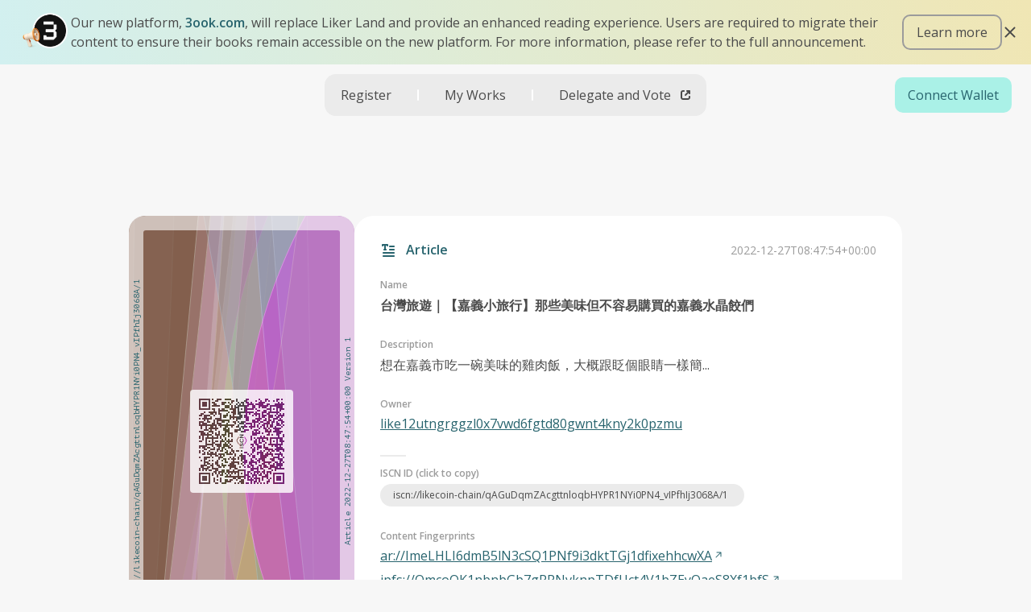

--- FILE ---
content_type: text/html; charset=utf-8
request_url: https://app.like.co/view/iscn%3A%2F%2Flikecoin-chain%2FqAGuDqmZAcgttnloqbHYPR1NYi0PN4_vIPfhIj3068A%2F1
body_size: 12176
content:
<!doctype html>
<html data-n-head-ssr class="bg-light-gray" data-n-head="%7B%22class%22:%7B%22ssr%22:%22bg-light-gray%22%7D%7D">
  <head >
    <meta data-n-head="ssr" charset="utf-8"><meta data-n-head="ssr" data-hid="viewport" name="viewport" content="width=device-width"><meta data-n-head="ssr" data-hid="theme-color" name="theme-color" content="#28646e"><meta data-n-head="ssr" data-hid="og:site_name" property="og:site_name" content="LikeCoin Creator Portal - LikeCoin"><meta data-n-head="ssr" data-hid="og:image" property="og:image" content="https://app.like.co/images/og/default.png"><meta data-n-head="ssr" data-hid="og:image_alt" property="og:image:alt" content="#DePub"><meta data-n-head="ssr" data-hid="og:image_width" property="og:image:width" content="1200"><meta data-n-head="ssr" data-hid="og:image_height" property="og:image:height" content="630"><meta data-n-head="ssr" name="format-detection" content="telephone=no"><meta data-n-head="ssr" data-hid="sentry-trace" name="sentry-trace" content="eb94db217c324a7b91cf60b5bd8206f3-bb019c6ef62c146e-0"><meta data-n-head="ssr" data-hid="sentry-baggage" name="baggage" content="sentry-environment=production,sentry-release=1fd86466c31aef428f1ac489b8cf08d616595b2d,sentry-public_key=39c279b2579c416cb75eecf0c198ef86,sentry-trace_id=eb94db217c324a7b91cf60b5bd8206f3,sentry-sample_rate=0.01,sentry-transaction=GET%20%2Fview%2Fiscn%253A%252F%252Flikecoin-chain%252FqAGuDqmZAcgttnloqbHYPR1NYi0PN4_vIPfhIj3068A%252F1,sentry-sampled=false"><meta data-n-head="ssr" data-hid="og:title" property="og:title" content="台灣旅遊｜【嘉義小旅行】那些美味但不容易購買的嘉義水晶餃們"><meta data-n-head="ssr" data-hid="description" name="description" content="想在嘉義市吃一碗美味的雞肉飯，大概跟眨個眼睛一樣簡..."><meta data-n-head="ssr" data-hid="og:description" property="og:description" content="想在嘉義市吃一碗美味的雞肉飯，大概跟眨個眼睛一樣簡..."><title>台灣旅遊｜【嘉義小旅行】那些美味但不容易購買的嘉義水晶餃們</title><link data-n-head="ssr" rel="icon" type="image/png" href="/favicon.png"><link data-n-head="ssr" rel="preconnect" href="https://fonts.gstatic.com"><link data-n-head="ssr" rel="preload" href="https://fonts.googleapis.com/css2?family=Open+Sans:wght@400;600&amp;family=PT+Mono&amp;display=swap" as="style"><link data-n-head="ssr" rel="stylesheet" href="https://fonts.googleapis.com/css2?family=Open+Sans:wght@400;600&amp;family=PT+Mono&amp;display=swap"><link rel="preload" href="/_nuxt/9ab32ac.js" as="script"><link rel="preload" href="/_nuxt/39d64ce.js" as="script"><link rel="preload" href="/_nuxt/68607a7.js" as="script"><link rel="preload" href="/_nuxt/7024bcf.js" as="script"><link rel="preload" href="/_nuxt/f35333f.js" as="script"><link rel="preload" href="/_nuxt/ad4b4ef.js" as="script"><link rel="preload" href="/_nuxt/56e97e7.js" as="script"><link rel="preload" href="/_nuxt/500d194.js" as="script"><link rel="preload" href="/_nuxt/2b57827.js" as="script"><style data-vue-ssr-id="6859806e:0 2968035e:0 45f3e242:0 f1fea166:0">/*! tailwindcss v3.3.5 | MIT License | https://tailwindcss.com*/*,:after,:before{border:0 solid;box-sizing:border-box}:after,:before{--tw-content:""}html{-webkit-text-size-adjust:100%;font-feature-settings:normal;font-family:ui-sans-serif,system-ui,-apple-system,Segoe UI,Roboto,Ubuntu,Cantarell,Noto Sans,sans-serif,BlinkMacSystemFont,"Segoe UI","Helvetica Neue",Arial,"Noto Sans","Apple Color Emoji","Segoe UI Emoji","Segoe UI Symbol","Noto Color Emoji";font-variation-settings:normal;line-height:1.5;-moz-tab-size:4;-o-tab-size:4;tab-size:4}body{line-height:inherit;margin:0}hr{border-top-width:1px;color:inherit;height:0}abbr:where([title]){text-decoration:underline;-webkit-text-decoration:underline dotted;text-decoration:underline dotted}h1,h2,h3,h4,h5,h6{font-size:inherit;font-weight:inherit}a{color:inherit;text-decoration:inherit}b,strong{font-weight:bolder}code,kbd,pre,samp{font-family:PT Mono,monospace;font-size:1em}small{font-size:80%}sub,sup{font-size:75%;line-height:0;position:relative;vertical-align:baseline}sub{bottom:-.25em}sup{top:-.5em}table{border-collapse:collapse;border-color:inherit;text-indent:0}button,input,optgroup,select,textarea{font-feature-settings:inherit;color:inherit;font-family:inherit;font-size:100%;font-variation-settings:inherit;font-weight:inherit;line-height:inherit;margin:0;padding:0}button,select{text-transform:none}[type=button],[type=reset],[type=submit],button{-webkit-appearance:button;background-color:transparent;background-image:none}:-moz-focusring{outline:auto}:-moz-ui-invalid{box-shadow:none}progress{vertical-align:baseline}::-webkit-inner-spin-button,::-webkit-outer-spin-button{height:auto}[type=search]{-webkit-appearance:textfield;outline-offset:-2px}::-webkit-search-decoration{-webkit-appearance:none}::-webkit-file-upload-button{-webkit-appearance:button;font:inherit}summary{display:list-item}blockquote,dd,dl,figure,h1,h2,h3,h4,h5,h6,hr,p,pre{margin:0}fieldset{margin:0}fieldset,legend{padding:0}menu,ol,ul{list-style:none;margin:0;padding:0}dialog{padding:0}textarea{resize:vertical}input::-moz-placeholder,textarea::-moz-placeholder{color:#9ca3af;opacity:1}input::-moz-placeholder, textarea::-moz-placeholder{color:#9ca3af;opacity:1}input:-ms-input-placeholder, textarea:-ms-input-placeholder{color:#9ca3af;opacity:1}input::placeholder,textarea::placeholder{color:#9ca3af;opacity:1}[role=button],button{cursor:pointer}:disabled{cursor:default}audio,canvas,embed,iframe,img,object,svg,video{display:block;vertical-align:middle}img,video{height:auto;max-width:100%}[hidden]{display:none}*,:after,:before{--tw-border-spacing-x:0;--tw-border-spacing-y:0;--tw-translate-x:0;--tw-translate-y:0;--tw-rotate:0;--tw-skew-x:0;--tw-skew-y:0;--tw-scale-x:1;--tw-scale-y:1;--tw-pan-x: ;--tw-pan-y: ;--tw-pinch-zoom: ;--tw-scroll-snap-strictness:proximity;--tw-gradient-from-position: ;--tw-gradient-via-position: ;--tw-gradient-to-position: ;--tw-ordinal: ;--tw-slashed-zero: ;--tw-numeric-figure: ;--tw-numeric-spacing: ;--tw-numeric-fraction: ;--tw-ring-inset: ;--tw-ring-offset-width:0px;--tw-ring-offset-color:#fff;--tw-ring-color:rgba(59,130,246,.5);--tw-ring-offset-shadow:0 0 transparent;--tw-ring-shadow:0 0 transparent;--tw-shadow:0 0 transparent;--tw-shadow-colored:0 0 transparent;--tw-blur: ;--tw-brightness: ;--tw-contrast: ;--tw-grayscale: ;--tw-hue-rotate: ;--tw-invert: ;--tw-saturate: ;--tw-sepia: ;--tw-drop-shadow: ;--tw-backdrop-blur: ;--tw-backdrop-brightness: ;--tw-backdrop-contrast: ;--tw-backdrop-grayscale: ;--tw-backdrop-hue-rotate: ;--tw-backdrop-invert: ;--tw-backdrop-opacity: ;--tw-backdrop-saturate: ;--tw-backdrop-sepia: }::-webkit-backdrop{--tw-border-spacing-x:0;--tw-border-spacing-y:0;--tw-translate-x:0;--tw-translate-y:0;--tw-rotate:0;--tw-skew-x:0;--tw-skew-y:0;--tw-scale-x:1;--tw-scale-y:1;--tw-pan-x: ;--tw-pan-y: ;--tw-pinch-zoom: ;--tw-scroll-snap-strictness:proximity;--tw-gradient-from-position: ;--tw-gradient-via-position: ;--tw-gradient-to-position: ;--tw-ordinal: ;--tw-slashed-zero: ;--tw-numeric-figure: ;--tw-numeric-spacing: ;--tw-numeric-fraction: ;--tw-ring-inset: ;--tw-ring-offset-width:0px;--tw-ring-offset-color:#fff;--tw-ring-color:rgba(59,130,246,.5);--tw-ring-offset-shadow:0 0 transparent;--tw-ring-shadow:0 0 transparent;--tw-shadow:0 0 transparent;--tw-shadow-colored:0 0 transparent;--tw-blur: ;--tw-brightness: ;--tw-contrast: ;--tw-grayscale: ;--tw-hue-rotate: ;--tw-invert: ;--tw-saturate: ;--tw-sepia: ;--tw-drop-shadow: ;--tw-backdrop-blur: ;--tw-backdrop-brightness: ;--tw-backdrop-contrast: ;--tw-backdrop-grayscale: ;--tw-backdrop-hue-rotate: ;--tw-backdrop-invert: ;--tw-backdrop-opacity: ;--tw-backdrop-saturate: ;--tw-backdrop-sepia: }::backdrop{--tw-border-spacing-x:0;--tw-border-spacing-y:0;--tw-translate-x:0;--tw-translate-y:0;--tw-rotate:0;--tw-skew-x:0;--tw-skew-y:0;--tw-scale-x:1;--tw-scale-y:1;--tw-pan-x: ;--tw-pan-y: ;--tw-pinch-zoom: ;--tw-scroll-snap-strictness:proximity;--tw-gradient-from-position: ;--tw-gradient-via-position: ;--tw-gradient-to-position: ;--tw-ordinal: ;--tw-slashed-zero: ;--tw-numeric-figure: ;--tw-numeric-spacing: ;--tw-numeric-fraction: ;--tw-ring-inset: ;--tw-ring-offset-width:0px;--tw-ring-offset-color:#fff;--tw-ring-color:rgba(59,130,246,.5);--tw-ring-offset-shadow:0 0 transparent;--tw-ring-shadow:0 0 transparent;--tw-shadow:0 0 transparent;--tw-shadow-colored:0 0 transparent;--tw-blur: ;--tw-brightness: ;--tw-contrast: ;--tw-grayscale: ;--tw-hue-rotate: ;--tw-invert: ;--tw-saturate: ;--tw-sepia: ;--tw-drop-shadow: ;--tw-backdrop-blur: ;--tw-backdrop-brightness: ;--tw-backdrop-contrast: ;--tw-backdrop-grayscale: ;--tw-backdrop-hue-rotate: ;--tw-backdrop-invert: ;--tw-backdrop-opacity: ;--tw-backdrop-saturate: ;--tw-backdrop-sepia: }.pointer-events-none{pointer-events:none}.static{position:static}.fixed{position:fixed}.absolute{position:absolute}.relative{position:relative}.inset-0{bottom:0;top:0}.inset-0,.inset-x-0{left:0;right:0}.bottom-0{bottom:0}.bottom-\[40px\]{bottom:40px}.bottom-full{bottom:100%}.left-0,.left-\[0\]{left:0}.right-\[0\]{right:0}.top-0,.top-\[0px\]{top:0}.top-\[100px\]{top:100px}.top-\[150px\]{top:150px}.top-\[15vh\]{top:15vh}.top-\[180px\]{top:180px}.z-0{z-index:0}.z-10{z-index:10}.z-20{z-index:20}.z-50{z-index:50}.z-\[0\]{z-index:0}.z-\[5\]{z-index:5}.mx-\[16px\]{margin-left:16px;margin-right:16px}.mx-\[24px\]{margin-left:24px;margin-right:24px}.mx-\[80px\]{margin-left:80px;margin-right:80px}.mx-\[8px\]{margin-left:8px;margin-right:8px}.mx-auto{margin-left:auto;margin-right:auto}.my-48{margin-bottom:12rem;margin-top:12rem}.my-\[12px\]{margin-bottom:12px;margin-top:12px}.my-\[16px\]{margin-bottom:16px;margin-top:16px}.my-\[44px\]{margin-bottom:44px;margin-top:44px}.my-\[4px\]{margin-bottom:4px;margin-top:4px}.my-\[64px\]{margin-bottom:64px;margin-top:64px}.my-\[8px\]{margin-bottom:8px;margin-top:8px}.mb-\[100px\]{margin-bottom:100px}.mb-\[12px\]{margin-bottom:12px}.mb-\[16px\]{margin-bottom:16px}.mb-\[24px\]{margin-bottom:24px}.mb-\[28px\]{margin-bottom:28px}.mb-\[32px\]{margin-bottom:32px}.mb-\[40px\]{margin-bottom:40px}.mb-\[48px\]{margin-bottom:48px}.mb-\[4px\]{margin-bottom:4px}.mb-\[6px\]{margin-bottom:6px}.mb-\[84px\]{margin-bottom:84px}.mb-\[8px\]{margin-bottom:8px}.ml-0{margin-left:0}.ml-1{margin-left:.25rem}.ml-\[-4px\]{margin-left:-4px}.ml-\[12px\]{margin-left:12px}.ml-\[16px\]{margin-left:16px}.ml-\[2px\]{margin-left:2px}.ml-\[32px\]{margin-left:32px}.ml-\[4px\]{margin-left:4px}.ml-\[50px\]{margin-left:50px}.ml-\[76px\]{margin-left:76px}.ml-\[8px\]{margin-left:8px}.ml-auto{margin-left:auto}.mr-\[12px\]{margin-right:12px}.mr-\[16px\]{margin-right:16px}.mr-\[24px\]{margin-right:24px}.mr-\[4px\]{margin-right:4px}.mr-\[6px\]{margin-right:6px}.mr-\[8px\]{margin-right:8px}.mt-\[-100px\]{margin-top:-100px}.mt-\[12px\]{margin-top:12px}.mt-\[16px\]{margin-top:16px}.mt-\[180px\]{margin-top:180px}.mt-\[18px\]{margin-top:18px}.mt-\[24px\]{margin-top:24px}.mt-\[32px\]{margin-top:32px}.mt-\[48px\]{margin-top:48px}.mt-\[4px\]{margin-top:4px}.mt-\[56px\]{margin-top:56px}.mt-\[62px\]{margin-top:62px}.mt-\[6px\]{margin-top:6px}.mt-\[8px\]{margin-top:8px}.box-border{box-sizing:border-box}.block{display:block}.inline-block{display:inline-block}.flex{display:flex}.inline-flex{display:inline-flex}.table{display:table}.grid{display:grid}.contents{display:contents}.hidden{display:none}.h-0{height:0}.h-40px{height:40px}.h-44px{height:44px}.h-48px{height:48px}.h-64px{height:64px}.h-\[100\%\]{height:100%}.h-\[110px\]{height:110px}.h-\[14px\]{height:14px}.h-\[2px\]{height:2px}.h-\[30px\]{height:30px}.h-\[32px\]{height:32px}.h-\[40px\]{height:40px}.h-\[48px\]{height:48px}.h-\[56px\]{height:56px}.h-\[98px\]{height:98px}.h-auto{height:auto}.h-full{height:100%}.max-h-\[80vh\]{max-height:80vh}.max-h-screen{max-height:100vh}.min-h-\[30px\]{min-height:30px}.min-h-full{min-height:100%}.min-h-screen{min-height:100vh}.w-0{width:0}.w-\[100\%\]{width:100%}.w-\[116px\]{width:116px}.w-\[12px\]{width:12px}.w-\[138px\]{width:138px}.w-\[148px\]{width:148px}.w-\[200px\]{width:200px}.w-\[20px\]{width:20px}.w-\[220px\]{width:220px}.w-\[24px\]{width:24px}.w-\[280px\]{width:280px}.w-\[2px\]{width:2px}.w-\[30\%\]{width:30%}.w-\[300px\]{width:300px}.w-\[32px\]{width:32px}.w-\[400px\]{width:400px}.w-\[48px\]{width:48px}.w-\[50\%\]{width:50%}.w-\[560px\]{width:560px}.w-\[56px\]{width:56px}.w-\[616px\]{width:616px}.w-\[64px\]{width:64px}.w-\[696px\]{width:696px}.w-\[80px\]{width:80px}.w-auto{width:auto}.w-full{width:100%}.w-max{width:-moz-max-content;width:-webkit-max-content;width:max-content}.w-min{width:-moz-min-content;width:-webkit-min-content;width:min-content}.min-w-\[100px\]{min-width:100px}.min-w-\[200px\]{min-width:200px}.min-w-\[98px\]{min-width:98px}.max-w-\[1280px\]{max-width:1280px}.max-w-\[189px\]{max-width:189px}.max-w-\[276px\]{max-width:276px}.max-w-\[334px\]{max-width:334px}.max-w-\[340px\]{max-width:340px}.max-w-\[600px\]{max-width:600px}.max-w-\[616px\]{max-width:616px}.max-w-\[640px\]{max-width:640px}.max-w-\[700px\]{max-width:700px}.max-w-\[952px\]{max-width:952px}.max-w-\[960px\]{max-width:960px}.max-w-full{max-width:100%}.flex-1{flex:1 1 0%}.flex-shrink{flex-shrink:1}.flex-shrink-0{flex-shrink:0}.flex-grow{flex-grow:1}.origin-center{transform-origin:center}.translate-x-\[-80\%\]{--tw-translate-x:-80%;transform:translate(-80%,var(--tw-translate-y)) rotate(var(--tw-rotate)) skewX(var(--tw-skew-x)) skewY(var(--tw-skew-y)) scaleX(var(--tw-scale-x)) scaleY(var(--tw-scale-y));transform:translate(var(--tw-translate-x),var(--tw-translate-y)) rotate(var(--tw-rotate)) skewX(var(--tw-skew-x)) skewY(var(--tw-skew-y)) scaleX(var(--tw-scale-x)) scaleY(var(--tw-scale-y))}.translate-y-\[-50\%\]{--tw-translate-y:-50%;transform:translate(var(--tw-translate-x),-50%) rotate(var(--tw-rotate)) skewX(var(--tw-skew-x)) skewY(var(--tw-skew-y)) scaleX(var(--tw-scale-x)) scaleY(var(--tw-scale-y));transform:translate(var(--tw-translate-x),var(--tw-translate-y)) rotate(var(--tw-rotate)) skewX(var(--tw-skew-x)) skewY(var(--tw-skew-y)) scaleX(var(--tw-scale-x)) scaleY(var(--tw-scale-y))}.-rotate-90{--tw-rotate:-90deg;transform:translate(var(--tw-translate-x),var(--tw-translate-y)) rotate(-90deg) skewX(var(--tw-skew-x)) skewY(var(--tw-skew-y)) scaleX(var(--tw-scale-x)) scaleY(var(--tw-scale-y));transform:translate(var(--tw-translate-x),var(--tw-translate-y)) rotate(var(--tw-rotate)) skewX(var(--tw-skew-x)) skewY(var(--tw-skew-y)) scaleX(var(--tw-scale-x)) scaleY(var(--tw-scale-y))}.scale-150{--tw-scale-x:1.5;--tw-scale-y:1.5;transform:translate(var(--tw-translate-x),var(--tw-translate-y)) rotate(var(--tw-rotate)) skewX(var(--tw-skew-x)) skewY(var(--tw-skew-y)) scaleX(1.5) scaleY(1.5);transform:translate(var(--tw-translate-x),var(--tw-translate-y)) rotate(var(--tw-rotate)) skewX(var(--tw-skew-x)) skewY(var(--tw-skew-y)) scaleX(var(--tw-scale-x)) scaleY(var(--tw-scale-y))}.scale-50{--tw-scale-x:.5;--tw-scale-y:.5;transform:translate(var(--tw-translate-x),var(--tw-translate-y)) rotate(var(--tw-rotate)) skewX(var(--tw-skew-x)) skewY(var(--tw-skew-y)) scaleX(.5) scaleY(.5)}.scale-50,.transform{transform:translate(var(--tw-translate-x),var(--tw-translate-y)) rotate(var(--tw-rotate)) skewX(var(--tw-skew-x)) skewY(var(--tw-skew-y)) scaleX(var(--tw-scale-x)) scaleY(var(--tw-scale-y))}@-webkit-keyframes pulse{50%{opacity:.5}}@keyframes pulse{50%{opacity:.5}}.animate-pulse{-webkit-animation:pulse 2s cubic-bezier(.4,0,.6,1) infinite;animation:pulse 2s cubic-bezier(.4,0,.6,1) infinite}.cursor-not-allowed{cursor:not-allowed}.cursor-pointer{cursor:pointer}.resize-none{resize:none}.resize{resize:both}.grid-flow-col{grid-auto-flow:column}.grid-cols-2{grid-template-columns:repeat(2,minmax(0,1fr))}.grid-cols-4{grid-template-columns:repeat(4,minmax(0,1fr))}.flex-row{flex-direction:row}.flex-col{flex-direction:column}.flex-wrap{flex-wrap:wrap}.flex-nowrap{flex-wrap:nowrap}.items-start{align-items:flex-start}.items-end{align-items:flex-end}.items-center{align-items:center}.items-baseline{align-items:baseline}.items-stretch{align-items:stretch}.justify-start{justify-content:flex-start}.justify-end{justify-content:flex-end}.justify-center{justify-content:center}.justify-between{justify-content:space-between}.justify-evenly{justify-content:space-evenly}.gap-2{gap:.5rem}.gap-\[12px\]{gap:12px}.gap-\[16px\]{gap:16px}.gap-\[32px\]{gap:32px}.gap-\[4px\]{gap:4px}.gap-\[8px\]{gap:8px}.gap-x-\[24px\]{-moz-column-gap:24px;column-gap:24px}.gap-y-\[24px\]{row-gap:24px}.gap-y-\[48px\]{row-gap:48px}.self-end{align-self:flex-end}.self-center{align-self:center}.overflow-hidden{overflow:hidden}.overflow-x-hidden{overflow-x:hidden}.overflow-y-scroll{overflow-y:scroll}.overflow-ellipsis{text-overflow:ellipsis}.whitespace-normal{white-space:normal}.whitespace-nowrap{white-space:nowrap}.whitespace-pre-line{white-space:pre-line}.\!break-all{word-break:break-all!important}.break-all{word-break:break-all}.rounded-\[10px\]{border-radius:10px}.rounded-\[12px\]{border-radius:12px}.rounded-\[14px\]{border-radius:14px}.rounded-\[16px\]{border-radius:16px}.rounded-\[1px\]{border-radius:1px}.rounded-\[24px\]{border-radius:24px}.rounded-\[50\%\]{border-radius:50%}.rounded-\[6px\]{border-radius:6px}.rounded-\[8px\]{border-radius:8px}.rounded-b-\[24px\]{border-bottom-left-radius:24px;border-bottom-right-radius:24px}.border{border-width:1px}.border-2{border-width:2px}.border-\[1px\]{border-width:1px}.border-\[2px\]{border-width:2px}.border-none{border-style:none}.border-\[red\]{--tw-border-opacity:1;border-color:red;border-color:rgba(255,0,0,var(--tw-border-opacity))}.border-airdrop-gold{--tw-border-opacity:1;border-color:#d1ab79;border-color:rgba(209,171,121,var(--tw-border-opacity))}.border-current{border-color:currentColor}.border-like-cyan{--tw-border-opacity:1;border-color:#50e3c2;border-color:rgba(80,227,194,var(--tw-border-opacity))}.border-like-cyan-light{--tw-border-opacity:1;border-color:#aaf1e7;border-color:rgba(170,241,231,var(--tw-border-opacity))}.border-medium-gray{--tw-border-opacity:1;border-color:#9b9b9b;border-color:rgba(155,155,155,var(--tw-border-opacity))}.border-red{--tw-border-opacity:1;border-color:#e35050;border-color:rgba(227,80,80,var(--tw-border-opacity))}.border-shade-gray{--tw-border-opacity:1;border-color:#ebebeb;border-color:rgba(235,235,235,var(--tw-border-opacity))}.border-opacity-50{--tw-border-opacity:0.5}.\!bg-like-cyan-light{--tw-bg-opacity:1!important;background-color:#aaf1e7!important;background-color:rgba(170,241,231,var(--tw-bg-opacity))!important}.\!bg-like-green{--tw-bg-opacity:1!important;background-color:#28646e!important;background-color:rgba(40,100,110,var(--tw-bg-opacity))!important}.\!bg-shade-gray{--tw-bg-opacity:1!important;background-color:#ebebeb!important;background-color:rgba(235,235,235,var(--tw-bg-opacity))!important}.bg-current{background-color:currentColor}.bg-light-gray{--tw-bg-opacity:1;background-color:#f7f7f7;background-color:rgba(247,247,247,var(--tw-bg-opacity))}.bg-like-cyan-extralight{--tw-bg-opacity:1;background-color:#d7ecec;background-color:rgba(215,236,236,var(--tw-bg-opacity))}.bg-like-cyan-light{--tw-bg-opacity:1;background-color:#aaf1e7;background-color:rgba(170,241,231,var(--tw-bg-opacity))}.bg-like-green{--tw-bg-opacity:1;background-color:#28646e;background-color:rgba(40,100,110,var(--tw-bg-opacity))}.bg-medium-gray{--tw-bg-opacity:1;background-color:#9b9b9b;background-color:rgba(155,155,155,var(--tw-bg-opacity))}.bg-red{--tw-bg-opacity:1;background-color:#e35050;background-color:rgba(227,80,80,var(--tw-bg-opacity))}.bg-shade-gray{--tw-bg-opacity:1;background-color:#ebebeb;background-color:rgba(235,235,235,var(--tw-bg-opacity))}.bg-transparent{background-color:transparent}.bg-white{--tw-bg-opacity:1;background-color:#fff;background-color:rgba(255,255,255,var(--tw-bg-opacity))}.bg-opacity-25{--tw-bg-opacity:0.25}.\!bg-gradient-to-r{background-image:linear-gradient(to right,var(--tw-gradient-stops))!important}.bg-gradient-to-r{background-image:linear-gradient(to right,var(--tw-gradient-stops))}.from-\[\#D2F0F0\]{--tw-gradient-from:#d2f0f0 var(--tw-gradient-from-position);--tw-gradient-to:rgba(210,240,240,0) var(--tw-gradient-to-position);--tw-gradient-stops:var(--tw-gradient-from),var(--tw-gradient-to)}.to-\[\#F0E6B4\]{--tw-gradient-to:#f0e6b4 var(--tw-gradient-to-position)}.bg-clip-text{-webkit-background-clip:text;background-clip:text}.bg-no-repeat{background-repeat:no-repeat}.fill-current{fill:currentColor}.object-contain{-o-object-fit:contain;object-fit:contain}.object-cover{-o-object-fit:cover;object-fit:cover}.p-4{padding:1rem}.p-\[12px\]{padding:12px}.p-\[16px\]{padding:16px}.p-\[24px\]{padding:24px}.p-\[32px\]{padding:32px}.p-\[4px\]{padding:4px}.p-\[8px\]{padding:8px}.px-\[12px\]{padding-left:12px;padding-right:12px}.px-\[16px\]{padding-left:16px;padding-right:16px}.px-\[20px\]{padding-left:20px;padding-right:20px}.px-\[24px\]{padding-left:24px;padding-right:24px}.px-\[32px\]{padding-left:32px;padding-right:32px}.px-\[56px\]{padding-left:56px;padding-right:56px}.px-\[8px\]{padding-left:8px;padding-right:8px}.py-\[10px\]{padding-bottom:10px;padding-top:10px}.py-\[12px\]{padding-bottom:12px;padding-top:12px}.py-\[24px\]{padding-bottom:24px;padding-top:24px}.py-\[28px\]{padding-bottom:28px;padding-top:28px}.py-\[32px\]{padding-bottom:32px;padding-top:32px}.py-\[40px\]{padding-bottom:40px;padding-top:40px}.py-\[6px\]{padding-bottom:6px;padding-top:6px}.py-\[80px\]{padding-bottom:80px;padding-top:80px}.py-\[8px\]{padding-bottom:8px;padding-top:8px}.pb-\[10px\]{padding-bottom:10px}.pb-\[16px\]{padding-bottom:16px}.pb-\[18px\]{padding-bottom:18px}.pb-\[24px\]{padding-bottom:24px}.pl-\[24px\]{padding-left:24px}.pl-\[8px\]{padding-left:8px}.pr-\[27px\]{padding-right:27px}.pr-\[8px\]{padding-right:8px}.pt-\[100px\]{padding-top:100px}.pt-\[10px\]{padding-top:10px}.pt-\[18px\]{padding-top:18px}.pt-\[38px\]{padding-top:38px}.pt-\[4px\]{padding-top:4px}.text-left{text-align:left}.text-center{text-align:center}.font-mono{font-family:PT Mono,monospace}.text-\[10px\]{font-size:10px}.text-\[12px\]{font-size:12px}.text-\[14px\]{font-size:14px}.text-\[16px\]{font-size:16px}.text-\[20px\]{font-size:20px}.text-\[24px\]{font-size:24px}.text-\[32px\]{font-size:32px}.text-\[48px\]{font-size:48px}.font-bold{font-weight:700}.font-extrabold{font-weight:800}.font-medium{font-weight:500}.font-normal{font-weight:400}.font-semibold{font-weight:600}.leading-8{line-height:2rem}.leading-\[1\.35\]{line-height:1.35}.leading-\[20px\]{line-height:20px}.leading-\[22px\]{line-height:22px}.leading-\[24px\]{line-height:24px}.\!text-like-cyan-light{--tw-text-opacity:1!important;color:#aaf1e7!important;color:rgba(170,241,231,var(--tw-text-opacity))!important}.text-\[red\]{--tw-text-opacity:1;color:red;color:rgba(255,0,0,var(--tw-text-opacity))}.text-airdrop-gold{--tw-text-opacity:1;color:#d1ab79;color:rgba(209,171,121,var(--tw-text-opacity))}.text-black{--tw-text-opacity:1;color:#000;color:rgba(0,0,0,var(--tw-text-opacity))}.text-dark-gray{--tw-text-opacity:1;color:#4a4a4a;color:rgba(74,74,74,var(--tw-text-opacity))}.text-light-gray{--tw-text-opacity:1;color:#f7f7f7;color:rgba(247,247,247,var(--tw-text-opacity))}.text-like-cyan{--tw-text-opacity:1;color:#50e3c2;color:rgba(80,227,194,var(--tw-text-opacity))}.text-like-cyan-extralight{--tw-text-opacity:1;color:#d7ecec;color:rgba(215,236,236,var(--tw-text-opacity))}.text-like-cyan-light{--tw-text-opacity:1;color:#aaf1e7;color:rgba(170,241,231,var(--tw-text-opacity))}.text-like-green{--tw-text-opacity:1;color:#28646e;color:rgba(40,100,110,var(--tw-text-opacity))}.text-medium-gray{--tw-text-opacity:1;color:#9b9b9b;color:rgba(155,155,155,var(--tw-text-opacity))}.text-red{--tw-text-opacity:1;color:#e35050;color:rgba(227,80,80,var(--tw-text-opacity))}.text-shade-gray{--tw-text-opacity:1;color:#ebebeb;color:rgba(235,235,235,var(--tw-text-opacity))}.text-transparent{color:transparent}.text-twitter-blue{--tw-text-opacity:1;color:#4696f1;color:rgba(70,150,241,var(--tw-text-opacity))}.text-white{--tw-text-opacity:1;color:#fff;color:rgba(255,255,255,var(--tw-text-opacity))}.text-opacity-50{--tw-text-opacity:0.5}.underline{-webkit-text-decoration-line:underline;text-decoration-line:underline}.decoration-1{text-decoration-thickness:1px}.underline-offset-1{text-underline-offset:1px}.opacity-0{opacity:0}.opacity-80{opacity:.8}.mix-blend-luminosity{mix-blend-mode:luminosity}.shadow-popup{--tw-shadow:2px 4px 8px rgba(0,0,0,.25);--tw-shadow-colored:2px 4px 8px var(--tw-shadow-color);box-shadow:0 0 transparent,0 0 transparent,2px 4px 8px rgba(0,0,0,.25);box-shadow:var(--tw-ring-offset-shadow,0 0 transparent),var(--tw-ring-shadow,0 0 transparent),var(--tw-shadow)}.shadow-sm{--tw-shadow:0 1px 2px 0 rgba(0,0,0,.05);--tw-shadow-colored:0 1px 2px 0 var(--tw-shadow-color);box-shadow:0 0 transparent,0 0 transparent,0 1px 2px 0 rgba(0,0,0,.05);box-shadow:var(--tw-ring-offset-shadow,0 0 transparent),var(--tw-ring-shadow,0 0 transparent),var(--tw-shadow)}.outline-none{outline:2px solid transparent;outline-offset:2px}.outline{outline-style:solid}.blur{--tw-blur:blur(8px);filter:blur(8px) var(--tw-brightness) var(--tw-contrast) var(--tw-grayscale) var(--tw-hue-rotate) var(--tw-invert) var(--tw-saturate) var(--tw-sepia) var(--tw-drop-shadow);filter:var(--tw-blur) var(--tw-brightness) var(--tw-contrast) var(--tw-grayscale) var(--tw-hue-rotate) var(--tw-invert) var(--tw-saturate) var(--tw-sepia) var(--tw-drop-shadow)}.blur-3xl{--tw-blur:blur(64px);filter:blur(64px) var(--tw-brightness) var(--tw-contrast) var(--tw-grayscale) var(--tw-hue-rotate) var(--tw-invert) var(--tw-saturate) var(--tw-sepia) var(--tw-drop-shadow);filter:var(--tw-blur) var(--tw-brightness) var(--tw-contrast) var(--tw-grayscale) var(--tw-hue-rotate) var(--tw-invert) var(--tw-saturate) var(--tw-sepia) var(--tw-drop-shadow)}.brightness-200{--tw-brightness:brightness(2);filter:var(--tw-blur) brightness(2) var(--tw-contrast) var(--tw-grayscale) var(--tw-hue-rotate) var(--tw-invert) var(--tw-saturate) var(--tw-sepia) var(--tw-drop-shadow)}.brightness-200,.filter{filter:var(--tw-blur) var(--tw-brightness) var(--tw-contrast) var(--tw-grayscale) var(--tw-hue-rotate) var(--tw-invert) var(--tw-saturate) var(--tw-sepia) var(--tw-drop-shadow)}.backdrop-blur-lg{--tw-backdrop-blur:blur(16px);-webkit-backdrop-filter:blur(16px) var(--tw-backdrop-brightness) var(--tw-backdrop-contrast) var(--tw-backdrop-grayscale) var(--tw-backdrop-hue-rotate) var(--tw-backdrop-invert) var(--tw-backdrop-opacity) var(--tw-backdrop-saturate) var(--tw-backdrop-sepia);backdrop-filter:blur(16px) var(--tw-backdrop-brightness) var(--tw-backdrop-contrast) var(--tw-backdrop-grayscale) var(--tw-backdrop-hue-rotate) var(--tw-backdrop-invert) var(--tw-backdrop-opacity) var(--tw-backdrop-saturate) var(--tw-backdrop-sepia)}.backdrop-blur-lg,.backdrop-filter{-webkit-backdrop-filter:var(--tw-backdrop-blur) var(--tw-backdrop-brightness) var(--tw-backdrop-contrast) var(--tw-backdrop-grayscale) var(--tw-backdrop-hue-rotate) var(--tw-backdrop-invert) var(--tw-backdrop-opacity) var(--tw-backdrop-saturate) var(--tw-backdrop-sepia);backdrop-filter:var(--tw-backdrop-blur) var(--tw-backdrop-brightness) var(--tw-backdrop-contrast) var(--tw-backdrop-grayscale) var(--tw-backdrop-hue-rotate) var(--tw-backdrop-invert) var(--tw-backdrop-opacity) var(--tw-backdrop-saturate) var(--tw-backdrop-sepia)}.transition{transition-duration:.15s;transition-property:color,background-color,border-color,text-decoration-color,fill,stroke,opacity,box-shadow,transform,filter,-webkit-backdrop-filter;transition-property:color,background-color,border-color,fill,stroke,opacity,box-shadow,transform,filter,-webkit-text-decoration-color,-webkit-backdrop-filter;transition-property:color,background-color,border-color,text-decoration-color,fill,stroke,opacity,box-shadow,transform,filter,backdrop-filter;transition-property:color,background-color,border-color,text-decoration-color,fill,stroke,opacity,box-shadow,transform,filter,backdrop-filter,-webkit-text-decoration-color,-webkit-backdrop-filter;transition-property:color,background-color,border-color,text-decoration-color,fill,stroke,opacity,box-shadow,transform,filter,backdrop-filter,-webkit-backdrop-filter;transition-timing-function:cubic-bezier(.4,0,.2,1)}.transition-all{transition-duration:.15s;transition-property:all;transition-timing-function:cubic-bezier(.4,0,.2,1)}.transition-opacity{transition-duration:.15s;transition-property:opacity;transition-timing-function:cubic-bezier(.4,0,.2,1)}.duration-100{transition-duration:.1s}.duration-1000{transition-duration:1s}.duration-150{transition-duration:.15s}.duration-200{transition-duration:.2s}.duration-500{transition-duration:.5s}.ease-out{transition-timing-function:cubic-bezier(0,0,.2,1)}.scrollbar-hidden{-ms-overflow-style:none;scrollbar-width:none}.scrollbar-hidden::-webkit-scrollbar{display:none}.text-stroke{-webkit-text-stroke:1px #aaf1e7}.hover\:border-like-cyan-light:hover{--tw-border-opacity:1;border-color:#aaf1e7;border-color:rgba(170,241,231,var(--tw-border-opacity))}.hover\:border-red:hover{--tw-border-opacity:1;border-color:#e35050;border-color:rgba(227,80,80,var(--tw-border-opacity))}.hover\:border-opacity-50:hover{--tw-border-opacity:0.5}.hover\:bg-light-gray:hover{--tw-bg-opacity:1;background-color:#f7f7f7;background-color:rgba(247,247,247,var(--tw-bg-opacity))}.hover\:bg-like-dark-green:hover{--tw-bg-opacity:1;background-color:#245b64;background-color:rgba(36,91,100,var(--tw-bg-opacity))}.hover\:bg-white:hover{--tw-bg-opacity:1;background-color:#fff;background-color:rgba(255,255,255,var(--tw-bg-opacity))}.hover\:bg-opacity-30:hover{--tw-bg-opacity:0.3}.hover\:opacity-100:hover{opacity:1}.focus\:border-like-cyan:focus{--tw-border-opacity:1;border-color:#50e3c2;border-color:rgba(80,227,194,var(--tw-border-opacity))}.focus\:border-red:focus{--tw-border-opacity:1;border-color:#e35050;border-color:rgba(227,80,80,var(--tw-border-opacity))}.active\:border-opacity-70:active{--tw-border-opacity:0.7}.active\:bg-black:active{--tw-bg-opacity:1;background-color:#000;background-color:rgba(0,0,0,var(--tw-bg-opacity))}.active\:bg-dark-gray:active{--tw-bg-opacity:1;background-color:#4a4a4a;background-color:rgba(74,74,74,var(--tw-bg-opacity))}.active\:bg-like-green:active{--tw-bg-opacity:1;background-color:#28646e;background-color:rgba(40,100,110,var(--tw-bg-opacity))}.active\:bg-medium-gray:active{--tw-bg-opacity:1;background-color:#9b9b9b;background-color:rgba(155,155,155,var(--tw-bg-opacity))}.active\:bg-shade-gray:active{--tw-bg-opacity:1;background-color:#ebebeb;background-color:rgba(235,235,235,var(--tw-bg-opacity))}.active\:bg-opacity-20:active{--tw-bg-opacity:0.2}@media (min-width:640px){.sm\:ml-\[16px\]{margin-left:16px}.sm\:mt-0{margin-top:0}.sm\:mt-\[30\%\]{margin-top:30%}.sm\:block{display:block}.sm\:flex{display:flex}.sm\:hidden{display:none}.sm\:h-\[78px\]{height:78px}.sm\:w-min{width:-moz-min-content;width:-webkit-min-content;width:min-content}.sm\:flex-row{flex-direction:row}.sm\:justify-end{justify-content:flex-end}.sm\:justify-between{justify-content:space-between}.sm\:px-\[20px\]{padding-left:20px;padding-right:20px}.sm\:px-\[24px\]{padding-left:24px;padding-right:24px}.sm\:text-left{text-align:left}}@media (min-width:768px){.md\:mb-\[0\]{margin-bottom:0}.md\:mr-\[24px\]{margin-right:24px}.md\:mr-\[8px\]{margin-right:8px}.md\:w-min{width:-moz-min-content;width:-webkit-min-content;width:min-content}.md\:flex-row{flex-direction:row}.md\:flex-nowrap{flex-wrap:nowrap}.md\:justify-start{justify-content:flex-start}.md\:px-0{padding-left:0;padding-right:0}}@media (min-width:1024px){.lg\:pointer-events-none{pointer-events:none}.lg\:absolute{position:absolute}.lg\:top-\[-50px\]{top:-50px}.lg\:mb-0{margin-bottom:0}.lg\:ml-0{margin-left:0}.lg\:mt-0{margin-top:0}.lg\:mt-\[-100px\]{margin-top:-100px}.lg\:mt-\[16px\]{margin-top:16px}.lg\:mt-\[300px\]{margin-top:300px}.lg\:mt-\[30px\]{margin-top:30px}.lg\:block{display:block}.lg\:flex{display:flex}.lg\:hidden{display:none}.lg\:h-\[429px\]{height:429px}.lg\:min-h-\[300px\]{min-height:300px}.lg\:min-w-\[936px\]{min-width:936px}.lg\:max-w-\[280px\]{max-width:280px}.lg\:max-w-\[700px\]{max-width:700px}.lg\:max-w-\[970px\]{max-width:970px}.lg\:flex-row{flex-direction:row}.lg\:items-start{align-items:flex-start}.lg\:items-stretch{align-items:stretch}.lg\:justify-between{justify-content:space-between}.lg\:bg-light-gray{--tw-bg-opacity:1;background-color:#f7f7f7;background-color:rgba(247,247,247,var(--tw-bg-opacity))}.lg\:bg-gradient-to-b{background-image:linear-gradient(to bottom,var(--tw-gradient-stops))}.lg\:from-white{--tw-gradient-from:#fff var(--tw-gradient-from-position);--tw-gradient-to:hsla(0,0%,100%,0) var(--tw-gradient-to-position);--tw-gradient-stops:var(--tw-gradient-from),var(--tw-gradient-to)}.lg\:to-light-gray{--tw-gradient-to:#f7f7f7 var(--tw-gradient-to-position)}.lg\:bg-repeat{background-repeat:repeat}.lg\:p-\[16px\]{padding:16px}.lg\:px-0{padding-left:0;padding-right:0}.lg\:text-left{text-align:left}.lg\:opacity-0{opacity:0}}@media (min-width:1441px){.\32xl\:top-0{top:0}.\32xl\:mt-\[380px\]{margin-top:380px}.\32xl\:max-w-\[1440px\]{max-width:1440px}}@media print{.print\:block{display:block}.print\:hidden{display:none}}
/*
! tailwindcss v3.1.4 | MIT License | https://tailwindcss.com
*/*,:after,:before{border:0 solid;box-sizing:border-box}:after,:before{--tw-content:""}html{-webkit-text-size-adjust:100%;font-family:ui-sans-serif,system-ui,-apple-system,Segoe UI,Roboto,Ubuntu,Cantarell,Noto Sans,sans-serif,BlinkMacSystemFont,Helvetica Neue,Arial,Apple Color Emoji,Segoe UI Emoji,Segoe UI Symbol,Noto Color Emoji;line-height:1.5;-moz-tab-size:4;-o-tab-size:4;tab-size:4}body{line-height:inherit;margin:0}hr{border-top-width:1px;color:inherit;height:0}abbr:where([title]){-webkit-text-decoration:underline dotted;text-decoration:underline;text-decoration:underline dotted}h1,h2,h3,h4,h5,h6{font-size:inherit;font-weight:inherit}a{color:inherit;text-decoration:inherit}b,strong{font-weight:bolder}code,kbd,pre,samp{font-family:ui-monospace,SFMono-Regular,Menlo,Monaco,Consolas,Liberation Mono,Courier New,monospace;font-size:1em}small{font-size:80%}sub,sup{font-size:75%;line-height:0;position:relative;vertical-align:baseline}sub{bottom:-.25em}sup{top:-.5em}table{border-collapse:collapse;border-color:inherit;text-indent:0}button,input,optgroup,select,textarea{color:inherit;font-family:inherit;font-size:100%;font-weight:inherit;line-height:inherit;margin:0;padding:0}button,select{text-transform:none}[type=button],[type=reset],[type=submit],button{-webkit-appearance:button;background-color:transparent;background-image:none}:-moz-focusring{outline:auto}:-moz-ui-invalid{box-shadow:none}progress{vertical-align:baseline}::-webkit-inner-spin-button,::-webkit-outer-spin-button{height:auto}[type=search]{-webkit-appearance:textfield;outline-offset:-2px}::-webkit-search-decoration{-webkit-appearance:none}::-webkit-file-upload-button{-webkit-appearance:button;font:inherit}summary{display:list-item}blockquote,dd,dl,fieldset,figure,h1,h2,h3,h4,h5,h6,hr,p,pre{margin:0}fieldset,legend{padding:0}menu,ol,ul{list-style:none;margin:0;padding:0}textarea{resize:vertical}input::-moz-placeholder,textarea::-moz-placeholder{color:#9ca3af;opacity:1}input::-moz-placeholder, textarea::-moz-placeholder{color:#9ca3af;opacity:1}input:-ms-input-placeholder, textarea:-ms-input-placeholder{color:#9ca3af;opacity:1}input::placeholder,textarea::placeholder{color:#9ca3af;opacity:1}[role=button],button{cursor:pointer}:disabled{cursor:default}audio,canvas,embed,iframe,img,object,svg,video{display:block;vertical-align:middle}img,video{height:auto;max-width:100%}*,:after,:before{--tw-border-spacing-x:0;--tw-border-spacing-y:0;--tw-translate-x:0;--tw-translate-y:0;--tw-rotate:0;--tw-skew-x:0;--tw-skew-y:0;--tw-scale-x:1;--tw-scale-y:1;--tw-pan-x: ;--tw-pan-y: ;--tw-pinch-zoom: ;--tw-scroll-snap-strictness:proximity;--tw-ordinal: ;--tw-slashed-zero: ;--tw-numeric-figure: ;--tw-numeric-spacing: ;--tw-numeric-fraction: ;--tw-ring-inset: ;--tw-ring-offset-width:0px;--tw-ring-offset-color:#fff;--tw-ring-color:rgba(59,130,246,.5);--tw-ring-offset-shadow:0 0 transparent;--tw-ring-shadow:0 0 transparent;--tw-shadow:0 0 transparent;--tw-shadow-colored:0 0 transparent;--tw-blur: ;--tw-brightness: ;--tw-contrast: ;--tw-grayscale: ;--tw-hue-rotate: ;--tw-invert: ;--tw-saturate: ;--tw-sepia: ;--tw-drop-shadow: ;--tw-backdrop-blur: ;--tw-backdrop-brightness: ;--tw-backdrop-contrast: ;--tw-backdrop-grayscale: ;--tw-backdrop-hue-rotate: ;--tw-backdrop-invert: ;--tw-backdrop-opacity: ;--tw-backdrop-saturate: ;--tw-backdrop-sepia: }::-webkit-backdrop{--tw-border-spacing-x:0;--tw-border-spacing-y:0;--tw-translate-x:0;--tw-translate-y:0;--tw-rotate:0;--tw-skew-x:0;--tw-skew-y:0;--tw-scale-x:1;--tw-scale-y:1;--tw-pan-x: ;--tw-pan-y: ;--tw-pinch-zoom: ;--tw-scroll-snap-strictness:proximity;--tw-ordinal: ;--tw-slashed-zero: ;--tw-numeric-figure: ;--tw-numeric-spacing: ;--tw-numeric-fraction: ;--tw-ring-inset: ;--tw-ring-offset-width:0px;--tw-ring-offset-color:#fff;--tw-ring-color:rgba(59,130,246,.5);--tw-ring-offset-shadow:0 0 transparent;--tw-ring-shadow:0 0 transparent;--tw-shadow:0 0 transparent;--tw-shadow-colored:0 0 transparent;--tw-blur: ;--tw-brightness: ;--tw-contrast: ;--tw-grayscale: ;--tw-hue-rotate: ;--tw-invert: ;--tw-saturate: ;--tw-sepia: ;--tw-drop-shadow: ;--tw-backdrop-blur: ;--tw-backdrop-brightness: ;--tw-backdrop-contrast: ;--tw-backdrop-grayscale: ;--tw-backdrop-hue-rotate: ;--tw-backdrop-invert: ;--tw-backdrop-opacity: ;--tw-backdrop-saturate: ;--tw-backdrop-sepia: }::backdrop{--tw-border-spacing-x:0;--tw-border-spacing-y:0;--tw-translate-x:0;--tw-translate-y:0;--tw-rotate:0;--tw-skew-x:0;--tw-skew-y:0;--tw-scale-x:1;--tw-scale-y:1;--tw-pan-x: ;--tw-pan-y: ;--tw-pinch-zoom: ;--tw-scroll-snap-strictness:proximity;--tw-ordinal: ;--tw-slashed-zero: ;--tw-numeric-figure: ;--tw-numeric-spacing: ;--tw-numeric-fraction: ;--tw-ring-inset: ;--tw-ring-offset-width:0px;--tw-ring-offset-color:#fff;--tw-ring-color:rgba(59,130,246,.5);--tw-ring-offset-shadow:0 0 transparent;--tw-ring-shadow:0 0 transparent;--tw-shadow:0 0 transparent;--tw-shadow-colored:0 0 transparent;--tw-blur: ;--tw-brightness: ;--tw-contrast: ;--tw-grayscale: ;--tw-hue-rotate: ;--tw-invert: ;--tw-saturate: ;--tw-sepia: ;--tw-drop-shadow: ;--tw-backdrop-blur: ;--tw-backdrop-brightness: ;--tw-backdrop-contrast: ;--tw-backdrop-grayscale: ;--tw-backdrop-hue-rotate: ;--tw-backdrop-invert: ;--tw-backdrop-opacity: ;--tw-backdrop-saturate: ;--tw-backdrop-sepia: }.lk-fixed{position:fixed}.lk-absolute{position:absolute}.lk-relative{position:relative}.lk-inset-0{bottom:0;left:0;right:0;top:0}.lk-z-\[9999\]{z-index:9999}.lk-mx-auto{margin-left:auto;margin-right:auto}.lk-mr-\[8px\]{margin-right:8px}.lk-mt-\[12px\]{margin-top:12px}.lk-mt-\[8px\]{margin-top:8px}.lk-mt-\[-40px\]{margin-top:-40px}.lk-mb-\[40px\]{margin-bottom:40px}.lk-ml-\[12px\]{margin-left:12px}.lk-ml-\[8px\]{margin-left:8px}.lk-mt-\[16px\]{margin-top:16px}.lk-mb-\[24px\]{margin-bottom:24px}.lk-mt-\[24px\]{margin-top:24px}.lk-block{display:block}.lk-flex{display:flex}.lk-grid{display:grid}.lk-h-\[24px\]{height:24px}.lk-h-0{height:0}.lk-h-\[12px\]{height:12px}.lk-h-\[20px\]{height:20px}.lk-h-\[48px\]{height:48px}.lk-min-h-screen{min-height:100vh}.lk-w-\[16px\]{width:16px}.lk-w-full{width:100%}.lk-w-\[20px\]{width:20px}.lk-w-\[12px\]{width:12px}.lk-w-\[48px\]{width:48px}.lk-max-w-\[400px\]{max-width:400px}.lk-shrink-0{flex-shrink:0}.lk-rotate-180{--tw-rotate:180deg;transform:translate(var(--tw-translate-x),var(--tw-translate-y)) rotate(180deg) skewX(var(--tw-skew-x)) skewY(var(--tw-skew-y)) scaleX(var(--tw-scale-x)) scaleY(var(--tw-scale-y));transform:translate(var(--tw-translate-x),var(--tw-translate-y)) rotate(var(--tw-rotate)) skewX(var(--tw-skew-x)) skewY(var(--tw-skew-y)) scaleX(var(--tw-scale-x)) scaleY(var(--tw-scale-y))}.lk-cursor-pointer{cursor:pointer}.lk-grid-flow-row{grid-auto-flow:row}.lk-flex-col{flex-direction:column}.lk-flex-wrap{flex-wrap:wrap}.lk-items-start{align-items:flex-start}.lk-items-center{align-items:center}.lk-justify-center{justify-content:center}.lk-gap-\[8px\]{gap:8px}.lk-gap-\[24px\]{gap:24px}.lk-gap-\[12px\]{gap:12px}.lk-gap-y-1{row-gap:.25rem}.lk-gap-x-\[12px\]{-moz-column-gap:12px;column-gap:12px}.lk-overflow-y-auto{overflow-y:auto}.lk-rounded-\[24px\]{border-radius:24px}.lk-rounded-\[3px\]{border-radius:3px}.lk-rounded-\[8px\]{border-radius:8px}.lk-rounded-\[16px\]{border-radius:16px}.lk-rounded-full{border-radius:9999px}.lk-border{border-width:1px}.lk-border-\[4px\]{border-width:4px}.lk-border-solid{border-style:solid}.lk-border-\[\#FEF0CF\]{--tw-border-opacity:1;border-color:#fef0cf;border-color:rgba(254,240,207,var(--tw-border-opacity))}.lk-border-like-cyan-light{--tw-border-opacity:1;border-color:#aaf1e7;border-color:rgba(170,241,231,var(--tw-border-opacity))}.lk-border-gray-light{--tw-border-opacity:1;border-color:#ebebeb;border-color:rgba(235,235,235,var(--tw-border-opacity))}.lk-bg-gray-lightest{--tw-bg-opacity:1;background-color:#f7f7f7;background-color:rgba(247,247,247,var(--tw-bg-opacity))}.lk-bg-\[\#FFFBEB\]{--tw-bg-opacity:1;background-color:#fffbeb;background-color:rgba(255,251,235,var(--tw-bg-opacity))}.lk-bg-like-cyan-light{--tw-bg-opacity:1;background-color:#aaf1e7;background-color:rgba(170,241,231,var(--tw-bg-opacity))}.lk-bg-gray-light{--tw-bg-opacity:1;background-color:#ebebeb;background-color:rgba(235,235,235,var(--tw-bg-opacity))}.lk-bg-like-green{--tw-bg-opacity:1;background-color:#28646e;background-color:rgba(40,100,110,var(--tw-bg-opacity))}.lk-bg-\[black\]\/30{background-color:rgba(0,0,0,.3)}.lk-bg-\[\#ebebeb\]{--tw-bg-opacity:1;background-color:#ebebeb;background-color:rgba(235,235,235,var(--tw-bg-opacity))}.lk-bg-\[\#fff\]{--tw-bg-opacity:1;background-color:#fff;background-color:rgba(255,255,255,var(--tw-bg-opacity))}.lk-p-\[16px\]{padding:16px}.lk-p-\[8px\]{padding:8px}.lk-p-\[24px\]{padding:24px}.lk-p-\[4px\]{padding:4px}.lk-px-\[35px\]{padding-left:35px;padding-right:35px}.lk-px-\[16px\]{padding-left:16px;padding-right:16px}.lk-py-\[8px\]{padding-bottom:8px;padding-top:8px}.lk-px-\[12px\]{padding-left:12px;padding-right:12px}.lk-py-\[2px\]{padding-bottom:2px;padding-top:2px}.lk-py-\[24px\]{padding-bottom:24px;padding-top:24px}.lk-text-left{text-align:left}.lk-text-center{text-align:center}.lk-text-\[14px\]{font-size:14px}.lk-text-\[12px\]{font-size:12px}.lk-text-\[16px\]{font-size:16px}.lk-text-\[10px\]{font-size:10px}.lk-font-bold{font-weight:700}.lk-leading-\[24px\]{line-height:24px}.lk-leading-\[5\/3\]{line-height:5/3}.lk-text-gray-dark{--tw-text-opacity:1;color:#4a4a4a;color:rgba(74,74,74,var(--tw-text-opacity))}.lk-text-\[\#F6A721\]{--tw-text-opacity:1;color:#f6a721;color:rgba(246,167,33,var(--tw-text-opacity))}.lk-text-like-green{--tw-text-opacity:1;color:#28646e;color:rgba(40,100,110,var(--tw-text-opacity))}.lk-text-gray-light{--tw-text-opacity:1;color:#ebebeb;color:rgba(235,235,235,var(--tw-text-opacity))}.lk-text-white{--tw-text-opacity:1;color:#fff;color:rgba(255,255,255,var(--tw-text-opacity))}.lk-text-gray{--tw-text-opacity:1;color:#9b9b9b;color:rgba(155,155,155,var(--tw-text-opacity))}.lk-text-red{--tw-text-opacity:1;color:#e35050;color:rgba(227,80,80,var(--tw-text-opacity))}.lk-text-\[\#28646e\]{--tw-text-opacity:1;color:#28646e;color:rgba(40,100,110,var(--tw-text-opacity))}.lk-drop-shadow-xl{--tw-drop-shadow:drop-shadow(0 20px 13px rgba(0,0,0,.03)) drop-shadow(0 8px 5px rgba(0,0,0,.08));filter:var(--tw-blur) var(--tw-brightness) var(--tw-contrast) var(--tw-grayscale) var(--tw-hue-rotate) var(--tw-invert) var(--tw-saturate) var(--tw-sepia) drop-shadow(0 20px 13px rgba(0,0,0,.03)) drop-shadow(0 8px 5px rgba(0,0,0,.08));filter:var(--tw-blur) var(--tw-brightness) var(--tw-contrast) var(--tw-grayscale) var(--tw-hue-rotate) var(--tw-invert) var(--tw-saturate) var(--tw-sepia) var(--tw-drop-shadow)}.lk-transition-colors{transition-duration:.15s;transition-property:color,background-color,border-color,fill,stroke,-webkit-text-decoration-color;transition-property:color,background-color,border-color,text-decoration-color,fill,stroke;transition-property:color,background-color,border-color,text-decoration-color,fill,stroke,-webkit-text-decoration-color;transition-timing-function:cubic-bezier(.4,0,.2,1)}.lk-transition-transform{transition-duration:.15s;transition-property:transform;transition-timing-function:cubic-bezier(.4,0,.2,1)}.hover\:lk-border-like-cyan-light:hover{--tw-border-opacity:1;border-color:#aaf1e7;border-color:rgba(170,241,231,var(--tw-border-opacity))}.hover\:lk-bg-like-cyan:hover{--tw-bg-opacity:1;background-color:#50e3c2;background-color:rgba(80,227,194,var(--tw-bg-opacity))}.hover\:lk-bg-gray:hover{--tw-bg-opacity:1;background-color:#9b9b9b;background-color:rgba(155,155,155,var(--tw-bg-opacity))}.hover\:lk-bg-like-cyan-lightest:hover{--tw-bg-opacity:1;background-color:#d7ecec;background-color:rgba(215,236,236,var(--tw-bg-opacity))}.hover\:lk-bg-\[\#f7f7f7\]:hover{--tw-bg-opacity:1;background-color:#f7f7f7;background-color:rgba(247,247,247,var(--tw-bg-opacity))}.hover\:lk-bg-\[\#e6e6e6\]:hover{--tw-bg-opacity:1;background-color:#e6e6e6;background-color:rgba(230,230,230,var(--tw-bg-opacity))}.active\:lk-bg-like-cyan-lightest:active{--tw-bg-opacity:1;background-color:#d7ecec;background-color:rgba(215,236,236,var(--tw-bg-opacity))}.active\:lk-bg-\[\#ebebeb\]:active{--tw-bg-opacity:1;background-color:#ebebeb;background-color:rgba(235,235,235,var(--tw-bg-opacity))}.active\:lk-bg-\[\#9b9b9b\]:active{--tw-bg-opacity:1;background-color:#9b9b9b;background-color:rgba(155,155,155,var(--tw-bg-opacity))}.lk-group:hover .group-hover\:lk-text-like-green{--tw-text-opacity:1;color:#28646e;color:rgba(40,100,110,var(--tw-text-opacity))}@media (min-width:640px){.sm\:lk-rounded-\[24px\]{border-radius:24px}.sm\:lk-px-\[24px\]{padding-left:24px;padding-right:24px}.sm\:lk-py-\[32px\]{padding-bottom:32px;padding-top:32px}.sm\:lk-text-\[20px\]{font-size:20px}.sm\:lk-text-\[16px\]{font-size:16px}}
html{background-color:#f7f7f7;font-family:"Open Sans",sans-serif;font-size:16px}.layout-enter-active,.layout-leave-active,.page-enter-active,.page-leave-active{transition:opacity .3s}.layout-enter,.layout-leave-active,.page-enter,.page-leave-to{opacity:0}
.nuxt-progress{background-color:#000;height:2px;left:0;opacity:1;position:fixed;right:0;top:0;transition:width .1s,opacity .4s;width:0;z-index:999999}.nuxt-progress.nuxt-progress-notransition{transition:none}.nuxt-progress-failed{background-color:red}</style>
  </head>
  <body >
    <div data-server-rendered="true" id="__nuxt"><!----><div id="__layout"><div class="flex flex-col min-h-screen text-dark-gray bg-light-gray"><div class="flex items-center p-[16px] pl-[24px] gap-[8px]" style="background-image:linear-gradient(78deg, #d2f0f0, #f0e6b4);"><div class="flex flex-col lg:flex-row flex-grow items-center lg:justify-between gap-[16px]"><div class="text-center lg:text-left"><div class="flex items-center justify-center gap-[8px]"><img src="/_nuxt/img/migration_alert.c5ed7e3.png" alt="" class="h-[48px]"> <span>Our new platform, <a place="link" href="https://3ook.com/?utm_source=app-like-co&amp;utm_medium=alert-banner&amp;utm_campaign=migration" class="font-semibold text-like-green">3ook.com</a>, will replace Liker Land and provide an enhanced reading experience.
Users are required to migrate their content to ensure their books remain accessible on the new platform.
For more information, please refer to the full announcement.</span></div></div> <div class="flex gap-[8px] flex-shrink-0"><button href="" class="border-medium-gray border-2 text-dark-gray active:border-opacity-70 hover:border-opacity-50 h-44px rounded-[10px] flex box-border overflow-hidden items-center cursor-pointer transition duration-200"><div class="flex justify-center items-center text-[16px] leading-[1.35] justify-between h-full text-center whitespace-nowrap hover:bg-white hover:bg-opacity-30 active:bg-opacity-20 transition duration-200 active:bg-dark-gray px-[16px] py-[10px] w-full"><!----> <div class="flex items-center flex-grow justify-center">Learn more</div> <!----></div></button> <!----></div></div> <ButtonV2 preset="plain" size="mini" circle="true" class="flex-shrink-0"><svg width="20" height="20" viewBox="0 0 20 20" xmlns="http://www.w3.org/2000/svg"><path d="M14.8383 3.74744C15.2289 3.35691 15.862 3.35691 16.2525 3.74744C16.6431 4.13796 16.6431 4.77113 16.2525 5.16165L11.4142 10L16.2525 14.8383C16.6431 15.2289 16.6431 15.862 16.2525 16.2526C15.862 16.6431 15.2289 16.6431 14.8383 16.2526L9.99998 11.4142L5.16164 16.2526C4.77111 16.6431 4.13795 16.6431 3.74742 16.2526C3.3569 15.862 3.3569 15.2289 3.74742 14.8383L8.58577 10L3.74742 5.16165C3.3569 4.77113 3.3569 4.13796 3.74742 3.74744C4.13795 3.35691 4.77111 3.35691 5.16164 3.74744L9.99998 8.58578L14.8383 3.74744Z" fill="currentColor"></path></svg></ButtonV2></div> <div><header class="hidden mb-[100px] lg:block"><div class="mt-[12px]"><nav class="flex flex-1 items-center justify-center"><div class="flex-grow mx-[24px]"></div> <div class="flex flex-shrink justify-center items-center p-[4px] mx-auto bg-shade-gray rounded-[14px]"><div text="Register" class="flex justify-center"><a href="/" class="nuxt-link-active h-44px rounded-[10px] flex box-border overflow-hidden items-center cursor-pointer transition duration-200"><div class="flex justify-center items-center text-[16px] leading-[1.35] justify-between h-full text-center whitespace-nowrap hover:bg-white hover:bg-opacity-30 active:bg-opacity-20 transition duration-200 active:bg-dark-gray px-[16px] py-[10px] w-full"><!----> <div class="flex items-center flex-grow justify-center">Register</div> <!----></div></a></div> <hr class="w-[2px] h-[14px] mx-[16px] bg-white border-none rounded-[1px]"> <div text="My Works" class="flex justify-center"><a href="/works" class="h-44px rounded-[10px] flex box-border overflow-hidden items-center cursor-pointer transition duration-200"><div class="flex justify-center items-center text-[16px] leading-[1.35] justify-between h-full text-center whitespace-nowrap hover:bg-white hover:bg-opacity-30 active:bg-opacity-20 transition duration-200 active:bg-dark-gray px-[16px] py-[10px] w-full"><!----> <div class="flex items-center flex-grow justify-center">My Works</div> <!----></div></a></div> <hr class="w-[2px] h-[14px] mx-[16px] bg-white border-none rounded-[1px]"> <div text="Delegate and Vote" target="_blank" rel="noopener" href="https://dao.like.co/validators" class="flex justify-center"><a target="_blank" rel="noopener" href="https://dao.like.co/validators" class="h-44px rounded-[10px] flex box-border overflow-hidden items-center cursor-pointer transition duration-200"><div class="flex justify-center items-center text-[16px] leading-[1.35] justify-between h-full text-center whitespace-nowrap hover:bg-white hover:bg-opacity-30 active:bg-opacity-20 transition duration-200 active:bg-dark-gray px-[16px] py-[10px] w-full"><!----> <div class="flex items-center flex-grow justify-center">Delegate and Vote</div> <div class="flex-shrink ml-[12px]"><svg viewBox="0 0 12 12" fill="none" xmlns="http://www.w3.org/2000/svg" class="w-[12px]"><path d="M2 3C2 2.44772 2.44772 2 3 2H4C4.55228 2 5 1.55228 5 1C5 0.447715 4.55228 0 4 0H3C1.34315 0 0 1.34315 0 3V9C0 10.6569 1.34315 12 3 12H9C10.6569 12 12 10.6569 12 9V8C12 7.44772 11.5523 7 11 7C10.4477 7 10 7.44772 10 8V9C10 9.55228 9.55229 10 9 10H3C2.44772 10 2 9.55229 2 9V3ZM8 0C7.44772 0 7 0.447715 7 1C7 1.55228 7.44772 2 8 2H8.58579L5.29289 5.29289C4.90237 5.68342 4.90237 6.31658 5.29289 6.70711C5.68342 7.09763 6.31658 7.09763 6.70711 6.70711L10 3.41421V4C10 4.55228 10.4477 5 11 5C11.5523 5 12 4.55228 12 4V1C12 0.447715 11.5523 0 11 0H8Z" fill="currentColor"></path></svg></div></div></a></div></div> <div class="flex flex-1 justify-end flex-grow mx-[24px]"><button title="Connect Wallet" class="bg-like-cyan-light text-like-green h-44px rounded-[10px] flex box-border overflow-hidden items-center cursor-pointer transition duration-200"><div class="flex justify-center items-center text-[16px] leading-[1.35] justify-between h-full text-center whitespace-nowrap hover:bg-white hover:bg-opacity-30 active:bg-opacity-20 transition duration-200 active:bg-like-green px-[16px] py-[10px] w-full"><!----> <div class="flex items-center flex-grow justify-center">Connect Wallet</div> <!----></div></button></div></nav></div></header> <!----> <!----> <!----></div> <main class="min-h-full flex flex-grow overflow-x-hidden flex-col items-center gap-[16px] w-full max-w-[960px] mx-auto px-[8px] py-[24px] lg:px-0"></main> <div class="flex flex-col items-center justify-center z-10 lg:hidden"><a href="/" class="nuxt-link-active h-44px rounded-[10px] flex box-border overflow-hidden items-center cursor-pointer transition duration-200 mt-[16px] underline decoration-1"><h5 class="flex justify-center items-center text-[16px] font-semibold leading-[1.35] justify-between h-full text-center whitespace-nowrap hover:bg-white hover:bg-opacity-30 active:bg-opacity-20 transition duration-200 active:bg-dark-gray px-[16px] py-[10px] w-full"><div class="flex-shrink mr-[12px]"><svg width="16" height="16" viewBox="0 0 16 16" fill="currentColor" xmlns="http://www.w3.org/2000/svg" class="w-[20px]"><path fill-rule="evenodd" clip-rule="evenodd" d="M9.59994 3.20006C10.0418 3.53143 10.1313 4.15823 9.79994 4.60006L7.24994 8.00006L9.79994 11.4001C10.1313 11.8419 10.0418 12.4687 9.59994 12.8001C9.15811 13.1314 8.53131 13.0419 8.19994 12.6001L5.19994 8.60006C4.93327 8.2445 4.93327 7.75561 5.19994 7.40006L8.19994 3.40006C8.53131 2.95823 9.15811 2.86869 9.59994 3.20006Z" fill="currentColor"></path></svg></div> <div class="flex items-center flex-grow justify-center">Back to Publish</div> <!----></h5></a></div> <footer class="flex justify-between w-full px-[24px] pb-[24px] lg:bg-light-gray lg:mt-[30px]"><div class="flex flex-nowrap items-center justify-evenly w-full mt-[48px] md:w-min md:justify-start lg:mt-0"><h6 class="flex justify-start items-center text-[12px] font-semibold leading-[1.35] whitespace-nowrap text-medium-gray md:mr-[24px]"><!----> <div class="flex items-center flex-grow justify-start">About</div> <!----></h6> <a target="_blank" href="https://about.like.co/" class="md:mr-[24px] bg-shade-gray text-dark-gray h-30px w-min rounded-[16px] flex box-border overflow-hidden items-center cursor-pointer transition duration-200"><h6 class="flex justify-center items-center text-[12px] font-semibold leading-[1.35] justify-between h-full text-center whitespace-nowrap hover:bg-white hover:bg-opacity-30 active:bg-opacity-20 transition duration-200 active:bg-dark-gray px-[12px] sm:px-[20px] py-[6px] font-semibold h-30px w-min rounded-[16px]"><!----> <div class="flex items-center flex-grow justify-center">LikeCoin</div> <!----></h6></a> <a target="_blank" href="https://liker.land/" class="md:mr-[24px] bg-shade-gray text-dark-gray h-30px w-min rounded-[16px] flex box-border overflow-hidden items-center cursor-pointer transition duration-200"><h6 class="flex justify-center items-center text-[12px] font-semibold leading-[1.35] justify-between h-full text-center whitespace-nowrap hover:bg-white hover:bg-opacity-30 active:bg-opacity-20 transition duration-200 active:bg-dark-gray px-[12px] sm:px-[20px] py-[6px] font-semibold h-30px w-min rounded-[16px]"><!----> <div class="flex items-center flex-grow justify-center">Writing NFT</div> <!----></h6></a> <svg width="2" height="2" viewBox="0 0 2 2" fill="none" xmlns="http://www.w3.org/2000/svg" class="md:mr-[24px] lg:hidden"><circle cx="1" cy="1" r="1" fill="currentColor"></circle></svg> <a target="_blank" href="https://go.crisp.chat/chat/embed/?website_id=5c009125-5863-4059-ba65-43f177ca33f7" class="lg:hidden bg-shade-gray text-dark-gray h-30px w-min rounded-[16px] flex box-border overflow-hidden items-center cursor-pointer transition duration-200"><h6 class="flex justify-center items-center text-[12px] font-semibold leading-[1.35] justify-between h-full text-center whitespace-nowrap hover:bg-white hover:bg-opacity-30 active:bg-opacity-20 transition duration-200 active:bg-dark-gray px-[12px] sm:px-[20px] py-[6px] font-semibold h-30px w-min rounded-[16px]"><!----> <div class="flex items-center flex-grow justify-center">Help</div> <!----></h6></a></div> <div class="flex flex-nowrap items-center w-min hidden lg:flex"><!----> <h6 class="flex justify-start items-center text-[12px] font-semibold leading-[1.35] whitespace-nowrap mr-[24px] text-medium-gray"><!----> <div class="flex items-center flex-grow justify-start">Get Token</div> <!----></h6> <a target="_blank" href="https://faucet.like.co/" class="mr-[24px] bg-shade-gray text-dark-gray h-30px w-min rounded-[16px] flex box-border overflow-hidden items-center cursor-pointer transition duration-200"><h6 class="flex justify-center items-center text-[12px] font-semibold leading-[1.35] justify-between h-full text-center whitespace-nowrap hover:bg-white hover:bg-opacity-30 active:bg-opacity-20 transition duration-200 active:bg-dark-gray px-[12px] sm:px-[20px] py-[6px] font-semibold h-30px w-min rounded-[16px]"><!----> <div class="flex items-center flex-grow justify-center">Faucet</div> <!----></h6></a> <a target="_blank" href="https://app.osmosis.zone/?from=USDC&amp;to=LIKE" class="mr-[24px] bg-shade-gray text-dark-gray h-30px w-min rounded-[16px] flex box-border overflow-hidden items-center cursor-pointer transition duration-200"><h6 class="flex justify-center items-center text-[12px] font-semibold leading-[1.35] justify-between h-full text-center whitespace-nowrap hover:bg-white hover:bg-opacity-30 active:bg-opacity-20 transition duration-200 active:bg-dark-gray px-[12px] sm:px-[20px] py-[6px] font-semibold h-30px w-min rounded-[16px]"><!----> <div class="flex items-center flex-grow justify-center">Osmosis</div> <!----></h6></a> <svg width="2" height="2" viewBox="0 0 2 2" fill="none" xmlns="http://www.w3.org/2000/svg" class="mr-[24px]"><circle cx="1" cy="1" r="1" fill="currentColor"></circle></svg> <a target="_blank" href="https://go.crisp.chat/chat/embed/?website_id=5c009125-5863-4059-ba65-43f177ca33f7" class="bg-shade-gray text-dark-gray h-30px w-min rounded-[16px] flex box-border overflow-hidden items-center cursor-pointer transition duration-200"><h6 class="flex justify-center items-center text-[12px] font-semibold leading-[1.35] justify-between h-full text-center whitespace-nowrap hover:bg-white hover:bg-opacity-30 active:bg-opacity-20 transition duration-200 active:bg-dark-gray px-[12px] sm:px-[20px] py-[6px] font-semibold h-30px w-min rounded-[16px]"><!----> <div class="flex items-center flex-grow justify-center">Help</div> <!----></h6></a></div></footer> <!----> <div><!----><!----><!----><!----><!----></div></div></div></div><script>window.__NUXT__=(function(a,b,c,d,e,f,g,h,i){h["@context"]={"@vocab":"http:\u002F\u002Fiscn.io\u002F",contentMetadata:{"@context":b},recordParentIPLD:{"@container":"@index"},stakeholders:{"@context":{"@vocab":i,contributionType:"http:\u002F\u002Fiscn.io\u002FcontributionType",entity:"http:\u002F\u002Fiscn.io\u002Fentity",footprint:"http:\u002F\u002Fiscn.io\u002Ffootprint",rewardProportion:"http:\u002F\u002Fiscn.io\u002FrewardProportion"}}};h["@id"]=d;h["@type"]="Record";h.contentFingerprints=["ar:\u002F\u002FImeLHLI6dmB5lN3cSQ1PNf9i3dktTGj1dfixehhcwXA","ipfs:\u002F\u002FQmcoQK1nbnbGb7gRRNvknpTDfUct4V1bZEyQaeS8Xf1bfS"];h.contentMetadata={"@context":i,"@type":"Article",description:"想在嘉義市吃一碗美味的雞肉飯，大概跟眨個眼睛一樣簡...",keywords:"台灣美食,嘉義美食,水晶餃",name:"台灣旅遊｜【嘉義小旅行】那些美味但不容易購買的嘉義水晶餃們",url:"https:\u002F\u002Fmyvanlife.com\u002F2022\u002F12\u002F19\u002F%e5%8f%b0%e7%81%a3%e6%97%85%e9%81%8a%ef%bd%9c%e3%80%90%e5%98%89%e7%be%a9%e5%b0%8f%e6%97%85%e8%a1%8c%e3%80%91%e9%82%a3%e4%ba%9b%e7%be%8e%e5%91%b3%e4%bd%86%e4%b8%8d%e5%ae%b9%e6%98%93%e8%b3%bc%e8%b2%b7\u002F",version:f};h.recordNotes="LikeCoin WordPress Plugin";h.recordTimestamp="2022-12-27T08:47:54+00:00";h.recordVersion=f;h.stakeholders=[{contributionType:"http:\u002F\u002Fschema.org\u002Fauthor",entity:{"@id":e,description:a,identifier:[{"@type":"PropertyValue",propertyID:"LikeCoin Wallet",value:e}],name:"Seahorse Dad"},rewardProportion:f}];return {layout:"default",data:[{iscnId:d,iscnOwner:e}],fetch:{},error:b,state:{"book-api":{token:a,sessionWallet:a,isRestoringSession:c},iscn:{recordsById:{"iscn://likecoin-chain/qAGuDqmZAcgttnloqbHYPR1NYi0PN4_vIPfhIj3068A/1":{id:d,ipld:g,data:h}},records:[{id:d,ipld:g,data:h}],isLoading:c,errorMessage:a},wallet:{type:a,address:a,signer:b,isShowKeplrWarning:c,isOpenSnackbar:c,likerInfo:b,errorType:a,hasSubmittedEmail:c,balance:0}},serverRendered:true,routePath:"\u002Fview\u002Fiscn:%2F%2Flikecoin-chain%2FqAGuDqmZAcgttnloqbHYPR1NYi0PN4_vIPfhIj3068A%2F1",config:{_app:{basePath:"\u002F",assetsPath:"\u002F_nuxt\u002F",cdnURL:b}}}}("",null,false,"iscn:\u002F\u002Flikecoin-chain\u002FqAGuDqmZAcgttnloqbHYPR1NYi0PN4_vIPfhIj3068A\u002F1","like12utngrggzl0x7vwd6fgtd80gwnt4kny2k0pzmu",1,"baguqeeralgi6fbriz7fr3sfpgmxuiokfvkx3qenx5vdvet6aprwd5ertc5ca",{},"http:\u002F\u002Fschema.org\u002F"));</script><script src="/_nuxt/9ab32ac.js" defer></script><script src="/_nuxt/f35333f.js" defer></script><script src="/_nuxt/ad4b4ef.js" defer></script><script src="/_nuxt/56e97e7.js" defer></script><script src="/_nuxt/500d194.js" defer></script><script src="/_nuxt/2b57827.js" defer></script><script src="/_nuxt/39d64ce.js" defer></script><script src="/_nuxt/68607a7.js" defer></script><script src="/_nuxt/7024bcf.js" defer></script><script data-n-head="ssr" data-hid="schema" type="application/ld+json" data-body="true">{"@context":"http://schema.org/","@type":"Article","description":"想在嘉義市吃一碗美味的雞肉飯，大概跟眨個眼睛一樣簡...","keywords":"台灣美食,嘉義美食,水晶餃","name":"台灣旅遊｜【嘉義小旅行】那些美味但不容易購買的嘉義水晶餃們","url":"https://myvanlife.com/2022/12/19/%e5%8f%b0%e7%81%a3%e6%97%85%e9%81%8a%ef%bd%9c%e3%80%90%e5%98%89%e7%be%a9%e5%b0%8f%e6%97%85%e8%a1%8c%e3%80%91%e9%82%a3%e4%ba%9b%e7%be%8e%e5%91%b3%e4%bd%86%e4%b8%8d%e5%ae%b9%e6%98%93%e8%b3%bc%e8%b2%b7/","version":1,"author":{"@context":"http://www.schema.org","@type":"Person","url":"https://liker.land/like12utngrggzl0x7vwd6fgtd80gwnt4kny2k0pzmu","identifier":"like12utngrggzl0x7vwd6fgtd80gwnt4kny2k0pzmu"}}</script>
  <script defer src="https://static.cloudflareinsights.com/beacon.min.js/vcd15cbe7772f49c399c6a5babf22c1241717689176015" integrity="sha512-ZpsOmlRQV6y907TI0dKBHq9Md29nnaEIPlkf84rnaERnq6zvWvPUqr2ft8M1aS28oN72PdrCzSjY4U6VaAw1EQ==" data-cf-beacon='{"version":"2024.11.0","token":"70b17c5ce843483a8fd01b995f045cfc","server_timing":{"name":{"cfCacheStatus":true,"cfEdge":true,"cfExtPri":true,"cfL4":true,"cfOrigin":true,"cfSpeedBrain":true},"location_startswith":null}}' crossorigin="anonymous"></script>
</body>
</html>


--- FILE ---
content_type: application/javascript; charset=UTF-8
request_url: https://app.like.co/_nuxt/ad4b4ef.js
body_size: 15718
content:
!function(){try{var t="undefined"!=typeof window?window:"undefined"!=typeof global?global:"undefined"!=typeof self?self:{},e=(new t.Error).stack;e&&(t._sentryDebugIds=t._sentryDebugIds||{},t._sentryDebugIds[e]="6269466a-3263-4d0a-ae18-5781b1ec8884",t._sentryDebugIdIdentifier="sentry-dbid-6269466a-3263-4d0a-ae18-5781b1ec8884")}catch(t){}}();var _global="undefined"!=typeof window?window:"undefined"!=typeof global?global:"undefined"!=typeof self?self:{};_global.SENTRY_RELEASE={id:"1fd86466c31aef428f1ac489b8cf08d616595b2d"},(window.webpackJsonp=window.webpackJsonp||[]).push([[0],{1182:function(t,e,o){(function(t,o){var r;!function(){"use strict";function a(a,b){var t,e=Object.keys(b);for(t=0;t<e.length;t++)a=a.replace(new RegExp("\\{"+e[t]+"\\}","gi"),b[e[t]]);return a}function b(a){var b,t,e;if(!a)throw new Error("cannot create a random attribute name for an undefined object");b="ABCDEFGHIJKLMNOPQRSTUVWXTZabcdefghiklmnopqrstuvwxyz",t="";do{for(t="",e=0;e<12;e++)t+=b[Math.floor(Math.random()*b.length)]}while(a[t]);return t}function t(a){var b={left:"start",right:"end",center:"middle",start:"start",end:"end"};return b[a]||b.start}function e(a){var b={alphabetic:"alphabetic",hanging:"hanging",top:"text-before-edge",bottom:"text-after-edge",middle:"central"};return b[a]||b.alphabetic}var r,n,g,h,i;i=function(a,b){var t,e,o,r={};for(a=a.split(","),b=b||10,t=0;t<a.length;t+=2)e="&"+a[t+1]+";",o=parseInt(a[t],b),r[e]="&#"+o+";";return r["\\xa0"]="&#160;",r}("50,nbsp,51,iexcl,52,cent,53,pound,54,curren,55,yen,56,brvbar,57,sect,58,uml,59,copy,5a,ordf,5b,laquo,5c,not,5d,shy,5e,reg,5f,macr,5g,deg,5h,plusmn,5i,sup2,5j,sup3,5k,acute,5l,micro,5m,para,5n,middot,5o,cedil,5p,sup1,5q,ordm,5r,raquo,5s,frac14,5t,frac12,5u,frac34,5v,iquest,60,Agrave,61,Aacute,62,Acirc,63,Atilde,64,Auml,65,Aring,66,AElig,67,Ccedil,68,Egrave,69,Eacute,6a,Ecirc,6b,Euml,6c,Igrave,6d,Iacute,6e,Icirc,6f,Iuml,6g,ETH,6h,Ntilde,6i,Ograve,6j,Oacute,6k,Ocirc,6l,Otilde,6m,Ouml,6n,times,6o,Oslash,6p,Ugrave,6q,Uacute,6r,Ucirc,6s,Uuml,6t,Yacute,6u,THORN,6v,szlig,70,agrave,71,aacute,72,acirc,73,atilde,74,auml,75,aring,76,aelig,77,ccedil,78,egrave,79,eacute,7a,ecirc,7b,euml,7c,igrave,7d,iacute,7e,icirc,7f,iuml,7g,eth,7h,ntilde,7i,ograve,7j,oacute,7k,ocirc,7l,otilde,7m,ouml,7n,divide,7o,oslash,7p,ugrave,7q,uacute,7r,ucirc,7s,uuml,7t,yacute,7u,thorn,7v,yuml,ci,fnof,sh,Alpha,si,Beta,sj,Gamma,sk,Delta,sl,Epsilon,sm,Zeta,sn,Eta,so,Theta,sp,Iota,sq,Kappa,sr,Lambda,ss,Mu,st,Nu,su,Xi,sv,Omicron,t0,Pi,t1,Rho,t3,Sigma,t4,Tau,t5,Upsilon,t6,Phi,t7,Chi,t8,Psi,t9,Omega,th,alpha,ti,beta,tj,gamma,tk,delta,tl,epsilon,tm,zeta,tn,eta,to,theta,tp,iota,tq,kappa,tr,lambda,ts,mu,tt,nu,tu,xi,tv,omicron,u0,pi,u1,rho,u2,sigmaf,u3,sigma,u4,tau,u5,upsilon,u6,phi,u7,chi,u8,psi,u9,omega,uh,thetasym,ui,upsih,um,piv,812,bull,816,hellip,81i,prime,81j,Prime,81u,oline,824,frasl,88o,weierp,88h,image,88s,real,892,trade,89l,alefsym,8cg,larr,8ch,uarr,8ci,rarr,8cj,darr,8ck,harr,8dl,crarr,8eg,lArr,8eh,uArr,8ei,rArr,8ej,dArr,8ek,hArr,8g0,forall,8g2,part,8g3,exist,8g5,empty,8g7,nabla,8g8,isin,8g9,notin,8gb,ni,8gf,prod,8gh,sum,8gi,minus,8gn,lowast,8gq,radic,8gt,prop,8gu,infin,8h0,ang,8h7,and,8h8,or,8h9,cap,8ha,cup,8hb,int,8hk,there4,8hs,sim,8i5,cong,8i8,asymp,8j0,ne,8j1,equiv,8j4,le,8j5,ge,8k2,sub,8k3,sup,8k4,nsub,8k6,sube,8k7,supe,8kl,oplus,8kn,otimes,8l5,perp,8m5,sdot,8o8,lceil,8o9,rceil,8oa,lfloor,8ob,rfloor,8p9,lang,8pa,rang,9ea,loz,9j0,spades,9j3,clubs,9j5,hearts,9j6,diams,ai,OElig,aj,oelig,b0,Scaron,b1,scaron,bo,Yuml,m6,circ,ms,tilde,802,ensp,803,emsp,809,thinsp,80c,zwnj,80d,zwj,80e,lrm,80f,rlm,80j,ndash,80k,mdash,80o,lsquo,80p,rsquo,80q,sbquo,80s,ldquo,80t,rdquo,80u,bdquo,810,dagger,811,Dagger,81g,permil,81p,lsaquo,81q,rsaquo,85c,euro",32),r={strokeStyle:{svgAttr:"stroke",canvas:"#000000",svg:"none",apply:"stroke"},fillStyle:{svgAttr:"fill",canvas:"#000000",svg:null,apply:"fill"},lineCap:{svgAttr:"stroke-linecap",canvas:"butt",svg:"butt",apply:"stroke"},lineJoin:{svgAttr:"stroke-linejoin",canvas:"miter",svg:"miter",apply:"stroke"},miterLimit:{svgAttr:"stroke-miterlimit",canvas:10,svg:4,apply:"stroke"},lineWidth:{svgAttr:"stroke-width",canvas:1,svg:1,apply:"stroke"},globalAlpha:{svgAttr:"opacity",canvas:1,svg:1,apply:"fill stroke"},font:{canvas:"10px sans-serif"},shadowColor:{canvas:"#000000"},shadowOffsetX:{canvas:0},shadowOffsetY:{canvas:0},shadowBlur:{canvas:0},textAlign:{canvas:"start"},textBaseline:{canvas:"alphabetic"},lineDash:{svgAttr:"stroke-dasharray",canvas:[],svg:null,apply:"stroke"}},(g=function(a,b){this.__root=a,this.__ctx=b}).prototype.addColorStop=function(b,t){var e,o=this.__ctx.__createElement("stop");o.setAttribute("offset",b),-1!==t.indexOf("rgba")?(e=/rgba\(\s*(\d+)\s*,\s*(\d+)\s*,\s*(\d+)\s*,\s*(\d?\.?\d*)\s*\)/gi.exec(t),o.setAttribute("stop-color",a("rgb({r},{g},{b})",{r:e[1],g:e[2],b:e[3]})),o.setAttribute("stop-opacity",e[4])):o.setAttribute("stop-color",t),this.__root.appendChild(o)},h=function(a,b){this.__root=a,this.__ctx=b},(n=function(a){var b,t={width:500,height:500,enableMirroring:!1};if(arguments.length>1?((b=t).width=arguments[0],b.height=arguments[1]):b=a||t,!(this instanceof n))return new n(b);this.width=b.width||t.width,this.height=b.height||t.height,this.enableMirroring=void 0!==b.enableMirroring?b.enableMirroring:t.enableMirroring,this.canvas=this,this.__document=b.document||document,b.ctx?this.__ctx=b.ctx:(this.__canvas=this.__document.createElement("canvas"),this.__ctx=this.__canvas.getContext("2d")),this.__setDefaultStyles(),this.__stack=[this.__getStyleState()],this.__groupStack=[],this.__root=this.__document.createElementNS("http://www.w3.org/2000/svg","svg"),this.__root.setAttribute("version",1.1),this.__root.setAttribute("xmlns","http://www.w3.org/2000/svg"),this.__root.setAttributeNS("http://www.w3.org/2000/xmlns/","xmlns:xlink","http://www.w3.org/1999/xlink"),this.__root.setAttribute("width",this.width),this.__root.setAttribute("height",this.height),this.__ids={},this.__defs=this.__document.createElementNS("http://www.w3.org/2000/svg","defs"),this.__root.appendChild(this.__defs),this.__currentElement=this.__document.createElementNS("http://www.w3.org/2000/svg","g"),this.__root.appendChild(this.__currentElement)}).prototype.__createElement=function(a,b,t){void 0===b&&(b={});var e,o,r=this.__document.createElementNS("http://www.w3.org/2000/svg",a),g=Object.keys(b);for(t&&(r.setAttribute("fill","none"),r.setAttribute("stroke","none")),e=0;e<g.length;e++)o=g[e],r.setAttribute(o,b[o]);return r},n.prototype.__setDefaultStyles=function(){var a,b,t=Object.keys(r);for(a=0;a<t.length;a++)this[b=t[a]]=r[b].canvas},n.prototype.__applyStyleState=function(a){var b,t,e=Object.keys(a);for(b=0;b<e.length;b++)this[t=e[b]]=a[t]},n.prototype.__getStyleState=function(){var a,b,t={},e=Object.keys(r);for(a=0;a<e.length;a++)t[b=e[a]]=this[b];return t},n.prototype.__applyStyleToCurrentElement=function(b){var t=this.__currentElement,e=this.__currentElementsToStyle;e&&(t.setAttribute(b,""),t=e.element,e.children.forEach((function(a){a.setAttribute(b,"")})));var o,i,n,l,d,c=Object.keys(r);for(o=0;o<c.length;o++)if(i=r[c[o]],n=this[c[o]],i.apply)if(n instanceof h){if(n.__ctx)for(;n.__ctx.__defs.childNodes.length;)l=n.__ctx.__defs.childNodes[0].getAttribute("id"),this.__ids[l]=l,this.__defs.appendChild(n.__ctx.__defs.childNodes[0]);t.setAttribute(i.apply,a("url(#{id})",{id:n.__root.getAttribute("id")}))}else if(n instanceof g)t.setAttribute(i.apply,a("url(#{id})",{id:n.__root.getAttribute("id")}));else if(-1!==i.apply.indexOf(b)&&i.svg!==n)if("stroke"!==i.svgAttr&&"fill"!==i.svgAttr||-1===n.indexOf("rgba")){var _=i.svgAttr;if("globalAlpha"===c[o]&&(_=b+"-"+i.svgAttr,t.getAttribute(_)))continue;t.setAttribute(_,n)}else{d=/rgba\(\s*(\d+)\s*,\s*(\d+)\s*,\s*(\d+)\s*,\s*(\d?\.?\d*)\s*\)/gi.exec(n),t.setAttribute(i.svgAttr,a("rgb({r},{g},{b})",{r:d[1],g:d[2],b:d[3]}));var p=d[4],q=this.globalAlpha;null!=q&&(p*=q),t.setAttribute(i.svgAttr+"-opacity",p)}},n.prototype.__closestGroupOrSvg=function(a){return"g"===(a=a||this.__currentElement).nodeName||"svg"===a.nodeName?a:this.__closestGroupOrSvg(a.parentNode)},n.prototype.getSerializedSvg=function(a){var b,t,e,o,r,n=(new XMLSerializer).serializeToString(this.__root);if(/xmlns="http:\/\/www\.w3\.org\/2000\/svg".+xmlns="http:\/\/www\.w3\.org\/2000\/svg/gi.test(n)&&(n=n.replace('xmlns="http://www.w3.org/2000/svg','xmlns:xlink="http://www.w3.org/1999/xlink')),a)for(b=Object.keys(i),t=0;t<b.length;t++)e=b[t],o=i[e],(r=new RegExp(e,"gi")).test(n)&&(n=n.replace(r,o));return n},n.prototype.getSvg=function(){return this.__root},n.prototype.save=function(){var a=this.__createElement("g"),b=this.__closestGroupOrSvg();this.__groupStack.push(b),b.appendChild(a),this.__currentElement=a,this.__stack.push(this.__getStyleState())},n.prototype.restore=function(){this.__currentElement=this.__groupStack.pop(),this.__currentElementsToStyle=null,this.__currentElement||(this.__currentElement=this.__root.childNodes[1]);var a=this.__stack.pop();this.__applyStyleState(a)},n.prototype.__addTransform=function(a){var b=this.__closestGroupOrSvg();if(b.childNodes.length>0){"path"===this.__currentElement.nodeName&&(this.__currentElementsToStyle||(this.__currentElementsToStyle={element:b,children:[]}),this.__currentElementsToStyle.children.push(this.__currentElement),this.__applyCurrentDefaultPath());var t=this.__createElement("g");b.appendChild(t),this.__currentElement=t}var e=this.__currentElement.getAttribute("transform");e?e+=" ":e="",e+=a,this.__currentElement.setAttribute("transform",e)},n.prototype.scale=function(b,t){void 0===t&&(t=b),this.__addTransform(a("scale({x},{y})",{x:b,y:t}))},n.prototype.rotate=function(b){var t=180*b/Math.PI;this.__addTransform(a("rotate({angle},{cx},{cy})",{angle:t,cx:0,cy:0}))},n.prototype.translate=function(b,t){this.__addTransform(a("translate({x},{y})",{x:b,y:t}))},n.prototype.transform=function(b,t,e,o,r,g){this.__addTransform(a("matrix({a},{b},{c},{d},{e},{f})",{a:b,b:t,c:e,d:o,e:r,f:g}))},n.prototype.beginPath=function(){var a;this.__currentDefaultPath="",this.__currentPosition={},a=this.__createElement("path",{},!0),this.__closestGroupOrSvg().appendChild(a),this.__currentElement=a},n.prototype.__applyCurrentDefaultPath=function(){var a=this.__currentElement;"path"===a.nodeName?a.setAttribute("d",this.__currentDefaultPath):console.error("Attempted to apply path command to node",a.nodeName)},n.prototype.__addPathCommand=function(a){this.__currentDefaultPath+=" ",this.__currentDefaultPath+=a},n.prototype.moveTo=function(b,t){"path"!==this.__currentElement.nodeName&&this.beginPath(),this.__currentPosition={x:b,y:t},this.__addPathCommand(a("M {x} {y}",{x:b,y:t}))},n.prototype.closePath=function(){this.__currentDefaultPath&&this.__addPathCommand("Z")},n.prototype.lineTo=function(b,t){this.__currentPosition={x:b,y:t},this.__currentDefaultPath.indexOf("M")>-1?this.__addPathCommand(a("L {x} {y}",{x:b,y:t})):this.__addPathCommand(a("M {x} {y}",{x:b,y:t}))},n.prototype.bezierCurveTo=function(b,t,e,o,r,g){this.__currentPosition={x:r,y:g},this.__addPathCommand(a("C {cp1x} {cp1y} {cp2x} {cp2y} {x} {y}",{cp1x:b,cp1y:t,cp2x:e,cp2y:o,x:r,y:g}))},n.prototype.quadraticCurveTo=function(b,t,e,o){this.__currentPosition={x:e,y:o},this.__addPathCommand(a("Q {cpx} {cpy} {x} {y}",{cpx:b,cpy:t,x:e,y:o}))};var l=function(a){var b=Math.sqrt(a[0]*a[0]+a[1]*a[1]);return[a[0]/b,a[1]/b]};n.prototype.arcTo=function(a,b,t,e,o){var r=this.__currentPosition&&this.__currentPosition.x,g=this.__currentPosition&&this.__currentPosition.y;if(void 0!==r&&void 0!==g){if(o<0)throw new Error("IndexSizeError: The radius provided ("+o+") is negative.");if(r===a&&g===b||a===t&&b===e||0===o)return void this.lineTo(a,b);var n=l([r-a,g-b]),i=l([t-a,e-b]);if(n[0]*i[1]==n[1]*i[0])return void this.lineTo(a,b);var h=n[0]*i[0]+n[1]*i[1],d=Math.acos(Math.abs(h)),c=l([n[0]+i[0],n[1]+i[1]]),_=o/Math.sin(d/2),f=a+_*c[0],p=b+_*c[1],q=[-n[1],n[0]],m=[i[1],-i[0]],s=function(a){var b=a[0];return a[1]>=0?Math.acos(b):-Math.acos(b)},v=s(q),u=s(m);this.lineTo(f+q[0]*o,p+q[1]*o),this.arc(f,p,o,v,u)}},n.prototype.stroke=function(){"path"===this.__currentElement.nodeName&&this.__currentElement.setAttribute("paint-order","fill stroke markers"),this.__applyCurrentDefaultPath(),this.__applyStyleToCurrentElement("stroke")},n.prototype.fill=function(){"path"===this.__currentElement.nodeName&&this.__currentElement.setAttribute("paint-order","stroke fill markers"),this.__applyCurrentDefaultPath(),this.__applyStyleToCurrentElement("fill")},n.prototype.rect=function(a,b,t,e){"path"!==this.__currentElement.nodeName&&this.beginPath(),this.moveTo(a,b),this.lineTo(a+t,b),this.lineTo(a+t,b+e),this.lineTo(a,b+e),this.lineTo(a,b),this.closePath()},n.prototype.fillRect=function(a,b,t,e){var o;o=this.__createElement("rect",{x:a,y:b,width:t,height:e,"shape-rendering":"crispEdges"},!0),this.__closestGroupOrSvg().appendChild(o),this.__currentElement=o,this.__applyStyleToCurrentElement("fill")},n.prototype.strokeRect=function(a,b,t,e){var o;o=this.__createElement("rect",{x:a,y:b,width:t,height:e},!0),this.__closestGroupOrSvg().appendChild(o),this.__currentElement=o,this.__applyStyleToCurrentElement("stroke")},n.prototype.__clearCanvas=function(){for(var b=this.__closestGroupOrSvg().getAttribute("transform"),t=this.__root.childNodes[1],e=t.childNodes,o=e.length-1;o>=0;o--)e[o]&&t.removeChild(e[o]);this.__currentElement=t,this.__groupStack=[],b&&this.__addTransform(b)},n.prototype.clearRect=function(a,b,t,e){if(0!==a||0!==b||t!==this.width||e!==this.height){var o,r=this.__closestGroupOrSvg();o=this.__createElement("rect",{x:a,y:b,width:t,height:e,fill:"#FFFFFF"},!0),r.appendChild(o)}else this.__clearCanvas()},n.prototype.createLinearGradient=function(a,t,e,o){var r=this.__createElement("linearGradient",{id:b(this.__ids),x1:a+"px",x2:e+"px",y1:t+"px",y2:o+"px",gradientUnits:"userSpaceOnUse"},!1);return this.__defs.appendChild(r),new g(r,this)},n.prototype.createRadialGradient=function(a,t,e,o,r,n){var i=this.__createElement("radialGradient",{id:b(this.__ids),cx:o+"px",cy:r+"px",r:n+"px",fx:a+"px",fy:t+"px",gradientUnits:"userSpaceOnUse"},!1);return this.__defs.appendChild(i),new g(i,this)},n.prototype.__parseFont=function(){var b=/^\s*(?=(?:(?:[-a-z]+\s*){0,2}(italic|oblique))?)(?=(?:(?:[-a-z]+\s*){0,2}(small-caps))?)(?=(?:(?:[-a-z]+\s*){0,2}(bold(?:er)?|lighter|[1-9]00))?)(?:(?:normal|\1|\2|\3)\s*){0,3}((?:xx?-)?(?:small|large)|medium|smaller|larger|[.\d]+(?:\%|in|[cem]m|ex|p[ctx]))(?:\s*\/\s*(normal|[.\d]+(?:\%|in|[cem]m|ex|p[ctx])))?\s*([-,\'\"\sa-z0-9]+?)\s*$/i.exec(this.font),t={style:b[1]||"normal",size:b[4]||"10px",family:b[6]||"sans-serif",weight:b[3]||"normal",decoration:b[2]||"normal",href:null};return"underline"===this.__fontUnderline&&(t.decoration="underline"),this.__fontHref&&(t.href=this.__fontHref),t},n.prototype.__wrapTextLink=function(a,b){if(a.href){var t=this.__createElement("a");return t.setAttributeNS("http://www.w3.org/1999/xlink","xlink:href",a.href),t.appendChild(b),t}return b},n.prototype.__applyText=function(a,b,o,r){var g=this.__parseFont(),n=this.__closestGroupOrSvg(),i=this.__createElement("text",{"font-family":g.family,"font-size":g.size,"font-style":g.style,"font-weight":g.weight,"text-decoration":g.decoration,x:b,y:o,"text-anchor":t(this.textAlign),"dominant-baseline":e(this.textBaseline)},!0);i.appendChild(this.__document.createTextNode(a)),this.__currentElement=i,this.__applyStyleToCurrentElement(r),n.appendChild(this.__wrapTextLink(g,i))},n.prototype.fillText=function(a,b,t){this.__applyText(a,b,t,"fill")},n.prototype.strokeText=function(a,b,t){this.__applyText(a,b,t,"stroke")},n.prototype.measureText=function(a){return this.__ctx.font=this.font,this.__ctx.measureText(a)},n.prototype.arc=function(b,t,e,o,r,g){if(o!==r){(o%=2*Math.PI)===(r%=2*Math.PI)&&(r=(r+2*Math.PI-.001*(g?-1:1))%(2*Math.PI));var n,h=b+e*Math.cos(r),i=t+e*Math.sin(r),l=b+e*Math.cos(o),d=t+e*Math.sin(o),c=g?0:1,_=r-o;_<0&&(_+=2*Math.PI),n=g?_>Math.PI?0:1:_>Math.PI?1:0,this.lineTo(l,d),this.__addPathCommand(a("A {rx} {ry} {xAxisRotation} {largeArcFlag} {sweepFlag} {endX} {endY}",{rx:e,ry:e,xAxisRotation:0,largeArcFlag:n,sweepFlag:c,endX:h,endY:i})),this.__currentPosition={x:h,y:i}}},n.prototype.clip=function(){var t=this.__closestGroupOrSvg(),e=this.__createElement("clipPath"),o=b(this.__ids),r=this.__createElement("g");this.__applyCurrentDefaultPath(),t.removeChild(this.__currentElement),e.setAttribute("id",o),e.appendChild(this.__currentElement),this.__defs.appendChild(e),t.setAttribute("clip-path",a("url(#{id})",{id:o})),t.appendChild(r),this.__currentElement=r},n.prototype.drawImage=function(){var a,b,t,e,o,g,r,i,h,l,d,c,_,p=Array.prototype.slice.call(arguments),q=p[0],f=0,s=0;if(3===p.length)a=p[1],b=p[2],t=o=q.width,e=g=q.height;else if(5===p.length)a=p[1],b=p[2],t=p[3],e=p[4],o=q.width,g=q.height;else{if(9!==p.length)throw new Error("Invalid number of arguments passed to drawImage: "+arguments.length);f=p[1],s=p[2],o=p[3],g=p[4],a=p[5],b=p[6],t=p[7],e=p[8]}r=this.__closestGroupOrSvg(),this.__currentElement;var m="translate("+a+", "+b+")";if(q instanceof n){if((i=q.getSvg().cloneNode(!0)).childNodes&&i.childNodes.length>1){for(h=i.childNodes[0];h.childNodes.length;)_=h.childNodes[0].getAttribute("id"),this.__ids[_]=_,this.__defs.appendChild(h.childNodes[0]);if(l=i.childNodes[1]){var u,v=l.getAttribute("transform");u=v?v+" "+m:m,l.setAttribute("transform",u),r.appendChild(l)}}}else"CANVAS"!==q.nodeName&&"IMG"!==q.nodeName||((d=this.__createElement("image")).setAttribute("width",t),d.setAttribute("height",e),d.setAttribute("preserveAspectRatio","none"),d.setAttribute("opacity",this.globalAlpha),(f||s||o!==q.width||g!==q.height)&&((c=this.__document.createElement("canvas")).width=t,c.height=e,c.getContext("2d").drawImage(q,f,s,o,g,0,0,t,e),q=c),d.setAttribute("transform",m),d.setAttributeNS("http://www.w3.org/1999/xlink","xlink:href","CANVAS"===q.nodeName?q.toDataURL():q.originalSrc),r.appendChild(d))},n.prototype.createPattern=function(a,t){var e,o=this.__document.createElementNS("http://www.w3.org/2000/svg","pattern"),g=b(this.__ids);return o.setAttribute("id",g),o.setAttribute("width",a.width),o.setAttribute("height",a.height),"CANVAS"===a.nodeName||"IMG"===a.nodeName?((e=this.__document.createElementNS("http://www.w3.org/2000/svg","image")).setAttribute("width",a.width),e.setAttribute("height",a.height),e.setAttributeNS("http://www.w3.org/1999/xlink","xlink:href","CANVAS"===a.nodeName?a.toDataURL():a.getAttribute("src")),o.appendChild(e),this.__defs.appendChild(o)):a instanceof n&&(o.appendChild(a.__root.childNodes[1]),this.__defs.appendChild(o)),new h(o,this)},n.prototype.setLineDash=function(a){a&&a.length>0?this.lineDash=a.join(","):this.lineDash=null},n.prototype.drawFocusRing=function(){},n.prototype.createImageData=function(){},n.prototype.getImageData=function(){},n.prototype.putImageData=function(){},n.prototype.globalCompositeOperation=function(){},n.prototype.setTransform=function(){},"object"==typeof window&&(window.C2S=n),"object"==typeof o.exports&&(o.exports=n)}(),function(){"use strict";function a(a,b){this.mode=q.MODE_8BIT_BYTE,this.data=a,this.parsedData=[];for(var t=0,e=this.data.length;t<e;t++){var o=[],r=this.data.charCodeAt(t);b?o[0]=r:r>65536?(o[0]=240|(1835008&r)>>>18,o[1]=128|(258048&r)>>>12,o[2]=128|(4032&r)>>>6,o[3]=128|63&r):r>2048?(o[0]=224|(61440&r)>>>12,o[1]=128|(4032&r)>>>6,o[2]=128|63&r):r>128?(o[0]=192|(1984&r)>>>6,o[1]=128|63&r):o[0]=r,this.parsedData.push(o)}this.parsedData=Array.prototype.concat.apply([],this.parsedData),this.parsedData.length!=this.data.length&&(this.parsedData.unshift(191),this.parsedData.unshift(187),this.parsedData.unshift(239))}function b(a,b){this.typeNumber=a,this.errorCorrectLevel=b,this.modules=null,this.moduleCount=0,this.dataCache=null,this.dataList=[]}function n(a,b){if(a.length==i)throw new Error(a.length+"/"+b);for(var t=0;t<a.length&&0==a[t];)t++;this.num=new Array(a.length-t+b);for(var e=0;e<a.length-t;e++)this.num[e]=a[e+t]}function h(a,b){this.totalCount=a,this.dataCount=b}function l(){this.buffer=[],this.length=0}function d(){var a=!1,b=navigator.userAgent;if(/android/i.test(b)){a=!0;var t=b.toString().match(/android ([0-9]\.[0-9])/i);t&&t[1]&&(a=parseFloat(t[1]))}return a}function g(a,b){for(var t=b.correctLevel,e=1,o=function(a){var b=encodeURI(a).toString().replace(/\%[0-9a-fA-F]{2}/g,"a");return b.length+(b.length!=a.length?3:0)}(a),r=0,g=A.length;r<g;r++){var i=0;switch(t){case v.L:i=A[r][0];break;case v.M:i=A[r][1];break;case v.Q:i=A[r][2];break;case v.H:i=A[r][3]}if(o<=i)break;e++}if(e>A.length)throw new Error("Too long data. the CorrectLevel."+["M","L","H","Q"][t]+" limit length is "+i);return 0!=b.version&&(e<=b.version?(e=b.version,b.runVersion=e):(console.warn("QR Code version "+b.version+" too small, run version use "+e),b.runVersion=e)),e}var i,c,_="object"==typeof t&&t&&t.Object===Object&&t,f="object"==typeof self&&self&&self.Object===Object&&self,m=_||f||Function("return this")(),p=(e&&!e.nodeType&&e&&"object"==typeof o&&o&&o.nodeType,m.QRCode);a.prototype={getLength:function(a){return this.parsedData.length},write:function(a){for(var b=0,t=this.parsedData.length;b<t;b++)a.put(this.parsedData[b],8)}},b.prototype={addData:function(b,t){var e=new a(b,t);this.dataList.push(e),this.dataCache=null},isDark:function(a,b){if(a<0||this.moduleCount<=a||b<0||this.moduleCount<=b)throw new Error(a+","+b);return this.modules[a][b][0]},getEye:function(a,b){if(a<0||this.moduleCount<=a||b<0||this.moduleCount<=b)throw new Error(a+","+b);var t=this.modules[a][b];if(t[1]){var e="P"+t[1]+"_"+t[2];return"A"==t[2]&&(e="A"+t[1]),{isDark:t[0],type:e}}return null},getModuleCount:function(){return this.moduleCount},make:function(){this.makeImpl(!1,this.getBestMaskPattern())},makeImpl:function(a,t){this.moduleCount=4*this.typeNumber+17,this.modules=new Array(this.moduleCount);for(var e=0;e<this.moduleCount;e++){this.modules[e]=new Array(this.moduleCount);for(var o=0;o<this.moduleCount;o++)this.modules[e][o]=[]}this.setupPositionProbePattern(0,0,"TL"),this.setupPositionProbePattern(this.moduleCount-7,0,"BL"),this.setupPositionProbePattern(0,this.moduleCount-7,"TR"),this.setupPositionAdjustPattern("A"),this.setupTimingPattern(),this.setupTypeInfo(a,t),this.typeNumber>=7&&this.setupTypeNumber(a),null==this.dataCache&&(this.dataCache=b.createData(this.typeNumber,this.errorCorrectLevel,this.dataList)),this.mapData(this.dataCache,t)},setupPositionProbePattern:function(a,b,t){for(var e=-1;e<=7;e++)if(!(a+e<=-1||this.moduleCount<=a+e))for(var o=-1;o<=7;o++)b+o<=-1||this.moduleCount<=b+o||(0<=e&&e<=6&&(0==o||6==o)||0<=o&&o<=6&&(0==e||6==e)||2<=e&&e<=4&&2<=o&&o<=4?(this.modules[a+e][b+o][0]=!0,this.modules[a+e][b+o][2]=t,this.modules[a+e][b+o][1]=-0==e||-0==o||6==e||6==o?"O":"I"):this.modules[a+e][b+o][0]=!1)},getBestMaskPattern:function(){for(var a=0,b=0,t=0;t<8;t++){this.makeImpl(!0,t);var e=y.getLostPoint(this);(0==t||a>e)&&(a=e,b=t)}return b},createMovieClip:function(a,b,t){var e=a.createEmptyMovieClip(b,t);this.make();for(var o=0;o<this.modules.length;o++)for(var r=1*o,g=0;g<this.modules[o].length;g++){var n=1*g;this.modules[o][g][0]&&(e.beginFill(0,100),e.moveTo(n,r),e.lineTo(n+1,r),e.lineTo(n+1,r+1),e.lineTo(n,r+1),e.endFill())}return e},setupTimingPattern:function(){for(var a=8;a<this.moduleCount-8;a++)null==this.modules[a][6][0]&&(this.modules[a][6][0]=a%2==0);for(var b=8;b<this.moduleCount-8;b++)null==this.modules[6][b][0]&&(this.modules[6][b][0]=b%2==0)},setupPositionAdjustPattern:function(a){for(var b=y.getPatternPosition(this.typeNumber),t=0;t<b.length;t++)for(var e=0;e<b.length;e++){var o=b[t],r=b[e];if(null==this.modules[o][r][0])for(var g=-2;g<=2;g++)for(var n=-2;n<=2;n++)-2==g||2==g||-2==n||2==n||0==g&&0==n?(this.modules[o+g][r+n][0]=!0,this.modules[o+g][r+n][2]=a,this.modules[o+g][r+n][1]=-2==g||-2==n||2==g||2==n?"O":"I"):this.modules[o+g][r+n][0]=!1}},setupTypeNumber:function(a){for(var b=y.getBCHTypeNumber(this.typeNumber),t=0;t<18;t++){var e=!a&&1==(b>>t&1);this.modules[Math.floor(t/3)][t%3+this.moduleCount-8-3][0]=e}for(t=0;t<18;t++){e=!a&&1==(b>>t&1);this.modules[t%3+this.moduleCount-8-3][Math.floor(t/3)][0]=e}},setupTypeInfo:function(a,b){for(var t=this.errorCorrectLevel<<3|b,e=y.getBCHTypeInfo(t),o=0;o<15;o++){var r=!a&&1==(e>>o&1);o<6?this.modules[o][8][0]=r:o<8?this.modules[o+1][8][0]=r:this.modules[this.moduleCount-15+o][8][0]=r}for(o=0;o<15;o++){r=!a&&1==(e>>o&1);o<8?this.modules[8][this.moduleCount-o-1][0]=r:o<9?this.modules[8][15-o-1+1][0]=r:this.modules[8][15-o-1][0]=r}this.modules[this.moduleCount-8][8][0]=!a},mapData:function(a,b){for(var t=-1,e=this.moduleCount-1,o=7,r=0,g=this.moduleCount-1;g>0;g-=2)for(6==g&&g--;;){for(var n=0;n<2;n++)if(null==this.modules[e][g-n][0]){var i=!1;r<a.length&&(i=1==(a[r]>>>o&1)),y.getMask(b,e,g-n)&&(i=!i),this.modules[e][g-n][0]=i,-1==--o&&(r++,o=7)}if((e+=t)<0||this.moduleCount<=e){e-=t,t=-t;break}}}},b.PAD0=236,b.PAD1=17,b.createData=function(a,t,e){for(var g=h.getRSBlocks(a,t),o=new l,i=0;i<e.length;i++){var r=e[i];o.put(r.mode,4),o.put(r.getLength(),y.getLengthInBits(r.mode,a)),r.write(o)}var n=0;for(i=0;i<g.length;i++)n+=g[i].dataCount;if(o.getLengthInBits()>8*n)throw new Error("code length overflow. ("+o.getLengthInBits()+">"+8*n+")");for(o.getLengthInBits()+4<=8*n&&o.put(0,4);o.getLengthInBits()%8!=0;)o.putBit(!1);for(;!(o.getLengthInBits()>=8*n)&&(o.put(b.PAD0,8),!(o.getLengthInBits()>=8*n));)o.put(b.PAD1,8);return b.createBytes(o,g)},b.createBytes=function(a,b){for(var t=0,e=0,o=0,g=new Array(b.length),r=new Array(b.length),i=0;i<b.length;i++){var h=b[i].dataCount,l=b[i].totalCount-h;e=Math.max(e,h),o=Math.max(o,l),g[i]=new Array(h);for(var d=0;d<g[i].length;d++)g[i][d]=255&a.buffer[d+t];t+=h;var c=y.getErrorCorrectPolynomial(l),_=new n(g[i],c.getLength()-1).mod(c);r[i]=new Array(c.getLength()-1);for(d=0;d<r[i].length;d++){var p=d+_.getLength()-r[i].length;r[i][d]=p>=0?_.get(p):0}}var q=0;for(d=0;d<b.length;d++)q+=b[d].totalCount;var f=new Array(q),s=0;for(d=0;d<e;d++)for(i=0;i<b.length;i++)d<g[i].length&&(f[s++]=g[i][d]);for(d=0;d<o;d++)for(i=0;i<b.length;i++)d<r[i].length&&(f[s++]=r[i][d]);return f};for(var q={MODE_NUMBER:1,MODE_ALPHA_NUM:2,MODE_8BIT_BYTE:4,MODE_KANJI:8},v={L:1,M:0,Q:3,H:2},s={PATTERN000:0,PATTERN001:1,PATTERN010:2,PATTERN011:3,PATTERN100:4,PATTERN101:5,PATTERN110:6,PATTERN111:7},y={PATTERN_POSITION_TABLE:[[],[6,18],[6,22],[6,26],[6,30],[6,34],[6,22,38],[6,24,42],[6,26,46],[6,28,50],[6,30,54],[6,32,58],[6,34,62],[6,26,46,66],[6,26,48,70],[6,26,50,74],[6,30,54,78],[6,30,56,82],[6,30,58,86],[6,34,62,90],[6,28,50,72,94],[6,26,50,74,98],[6,30,54,78,102],[6,28,54,80,106],[6,32,58,84,110],[6,30,58,86,114],[6,34,62,90,118],[6,26,50,74,98,122],[6,30,54,78,102,126],[6,26,52,78,104,130],[6,30,56,82,108,134],[6,34,60,86,112,138],[6,30,58,86,114,142],[6,34,62,90,118,146],[6,30,54,78,102,126,150],[6,24,50,76,102,128,154],[6,28,54,80,106,132,158],[6,32,58,84,110,136,162],[6,26,54,82,110,138,166],[6,30,58,86,114,142,170]],G15:1335,G18:7973,G15_MASK:21522,getBCHTypeInfo:function(a){for(var b=a<<10;y.getBCHDigit(b)-y.getBCHDigit(y.G15)>=0;)b^=y.G15<<y.getBCHDigit(b)-y.getBCHDigit(y.G15);return(a<<10|b)^y.G15_MASK},getBCHTypeNumber:function(a){for(var b=a<<12;y.getBCHDigit(b)-y.getBCHDigit(y.G18)>=0;)b^=y.G18<<y.getBCHDigit(b)-y.getBCHDigit(y.G18);return a<<12|b},getBCHDigit:function(a){for(var b=0;0!=a;)b++,a>>>=1;return b},getPatternPosition:function(a){return y.PATTERN_POSITION_TABLE[a-1]},getMask:function(a,b,t){switch(a){case s.PATTERN000:return(b+t)%2==0;case s.PATTERN001:return b%2==0;case s.PATTERN010:return t%3==0;case s.PATTERN011:return(b+t)%3==0;case s.PATTERN100:return(Math.floor(b/2)+Math.floor(t/3))%2==0;case s.PATTERN101:return b*t%2+b*t%3==0;case s.PATTERN110:return(b*t%2+b*t%3)%2==0;case s.PATTERN111:return(b*t%3+(b+t)%2)%2==0;default:throw new Error("bad maskPattern:"+a)}},getErrorCorrectPolynomial:function(a){for(var b=new n([1],0),t=0;t<a;t++)b=b.multiply(new n([1,u.gexp(t)],0));return b},getLengthInBits:function(a,b){if(1<=b&&b<10)switch(a){case q.MODE_NUMBER:return 10;case q.MODE_ALPHA_NUM:return 9;case q.MODE_8BIT_BYTE:case q.MODE_KANJI:return 8;default:throw new Error("mode:"+a)}else if(b<27)switch(a){case q.MODE_NUMBER:return 12;case q.MODE_ALPHA_NUM:return 11;case q.MODE_8BIT_BYTE:return 16;case q.MODE_KANJI:return 10;default:throw new Error("mode:"+a)}else{if(!(b<41))throw new Error("type:"+b);switch(a){case q.MODE_NUMBER:return 14;case q.MODE_ALPHA_NUM:return 13;case q.MODE_8BIT_BYTE:return 16;case q.MODE_KANJI:return 12;default:throw new Error("mode:"+a)}}},getLostPoint:function(a){for(var b=a.getModuleCount(),t=0,e=0;e<b;e++)for(var o=0;o<b;o++){for(var r=0,g=a.isDark(e,o),n=-1;n<=1;n++)if(!(e+n<0||b<=e+n))for(var i=-1;i<=1;i++)o+i<0||b<=o+i||0==n&&0==i||g==a.isDark(e+n,o+i)&&r++;r>5&&(t+=3+r-5)}for(e=0;e<b-1;e++)for(o=0;o<b-1;o++){var h=0;a.isDark(e,o)&&h++,a.isDark(e+1,o)&&h++,a.isDark(e,o+1)&&h++,a.isDark(e+1,o+1)&&h++,0!=h&&4!=h||(t+=3)}for(e=0;e<b;e++)for(o=0;o<b-6;o++)a.isDark(e,o)&&!a.isDark(e,o+1)&&a.isDark(e,o+2)&&a.isDark(e,o+3)&&a.isDark(e,o+4)&&!a.isDark(e,o+5)&&a.isDark(e,o+6)&&(t+=40);for(o=0;o<b;o++)for(e=0;e<b-6;e++)a.isDark(e,o)&&!a.isDark(e+1,o)&&a.isDark(e+2,o)&&a.isDark(e+3,o)&&a.isDark(e+4,o)&&!a.isDark(e+5,o)&&a.isDark(e+6,o)&&(t+=40);var l=0;for(o=0;o<b;o++)for(e=0;e<b;e++)a.isDark(e,o)&&l++;return t+Math.abs(100*l/b/b-50)/5*10}},u={glog:function(a){if(a<1)throw new Error("glog("+a+")");return u.LOG_TABLE[a]},gexp:function(a){for(;a<0;)a+=255;for(;a>=256;)a-=255;return u.EXP_TABLE[a]},EXP_TABLE:new Array(256),LOG_TABLE:new Array(256)},w=0;w<8;w++)u.EXP_TABLE[w]=1<<w;for(w=8;w<256;w++)u.EXP_TABLE[w]=u.EXP_TABLE[w-4]^u.EXP_TABLE[w-5]^u.EXP_TABLE[w-6]^u.EXP_TABLE[w-8];for(w=0;w<255;w++)u.LOG_TABLE[u.EXP_TABLE[w]]=w;n.prototype={get:function(a){return this.num[a]},getLength:function(){return this.num.length},multiply:function(a){for(var b=new Array(this.getLength()+a.getLength()-1),t=0;t<this.getLength();t++)for(var e=0;e<a.getLength();e++)b[t+e]^=u.gexp(u.glog(this.get(t))+u.glog(a.get(e)));return new n(b,0)},mod:function(a){if(this.getLength()-a.getLength()<0)return this;for(var b=u.glog(this.get(0))-u.glog(a.get(0)),t=new Array(this.getLength()),e=0;e<this.getLength();e++)t[e]=this.get(e);for(e=0;e<a.getLength();e++)t[e]^=u.gexp(u.glog(a.get(e))+b);return new n(t,0).mod(a)}},h.RS_BLOCK_TABLE=[[1,26,19],[1,26,16],[1,26,13],[1,26,9],[1,44,34],[1,44,28],[1,44,22],[1,44,16],[1,70,55],[1,70,44],[2,35,17],[2,35,13],[1,100,80],[2,50,32],[2,50,24],[4,25,9],[1,134,108],[2,67,43],[2,33,15,2,34,16],[2,33,11,2,34,12],[2,86,68],[4,43,27],[4,43,19],[4,43,15],[2,98,78],[4,49,31],[2,32,14,4,33,15],[4,39,13,1,40,14],[2,121,97],[2,60,38,2,61,39],[4,40,18,2,41,19],[4,40,14,2,41,15],[2,146,116],[3,58,36,2,59,37],[4,36,16,4,37,17],[4,36,12,4,37,13],[2,86,68,2,87,69],[4,69,43,1,70,44],[6,43,19,2,44,20],[6,43,15,2,44,16],[4,101,81],[1,80,50,4,81,51],[4,50,22,4,51,23],[3,36,12,8,37,13],[2,116,92,2,117,93],[6,58,36,2,59,37],[4,46,20,6,47,21],[7,42,14,4,43,15],[4,133,107],[8,59,37,1,60,38],[8,44,20,4,45,21],[12,33,11,4,34,12],[3,145,115,1,146,116],[4,64,40,5,65,41],[11,36,16,5,37,17],[11,36,12,5,37,13],[5,109,87,1,110,88],[5,65,41,5,66,42],[5,54,24,7,55,25],[11,36,12,7,37,13],[5,122,98,1,123,99],[7,73,45,3,74,46],[15,43,19,2,44,20],[3,45,15,13,46,16],[1,135,107,5,136,108],[10,74,46,1,75,47],[1,50,22,15,51,23],[2,42,14,17,43,15],[5,150,120,1,151,121],[9,69,43,4,70,44],[17,50,22,1,51,23],[2,42,14,19,43,15],[3,141,113,4,142,114],[3,70,44,11,71,45],[17,47,21,4,48,22],[9,39,13,16,40,14],[3,135,107,5,136,108],[3,67,41,13,68,42],[15,54,24,5,55,25],[15,43,15,10,44,16],[4,144,116,4,145,117],[17,68,42],[17,50,22,6,51,23],[19,46,16,6,47,17],[2,139,111,7,140,112],[17,74,46],[7,54,24,16,55,25],[34,37,13],[4,151,121,5,152,122],[4,75,47,14,76,48],[11,54,24,14,55,25],[16,45,15,14,46,16],[6,147,117,4,148,118],[6,73,45,14,74,46],[11,54,24,16,55,25],[30,46,16,2,47,17],[8,132,106,4,133,107],[8,75,47,13,76,48],[7,54,24,22,55,25],[22,45,15,13,46,16],[10,142,114,2,143,115],[19,74,46,4,75,47],[28,50,22,6,51,23],[33,46,16,4,47,17],[8,152,122,4,153,123],[22,73,45,3,74,46],[8,53,23,26,54,24],[12,45,15,28,46,16],[3,147,117,10,148,118],[3,73,45,23,74,46],[4,54,24,31,55,25],[11,45,15,31,46,16],[7,146,116,7,147,117],[21,73,45,7,74,46],[1,53,23,37,54,24],[19,45,15,26,46,16],[5,145,115,10,146,116],[19,75,47,10,76,48],[15,54,24,25,55,25],[23,45,15,25,46,16],[13,145,115,3,146,116],[2,74,46,29,75,47],[42,54,24,1,55,25],[23,45,15,28,46,16],[17,145,115],[10,74,46,23,75,47],[10,54,24,35,55,25],[19,45,15,35,46,16],[17,145,115,1,146,116],[14,74,46,21,75,47],[29,54,24,19,55,25],[11,45,15,46,46,16],[13,145,115,6,146,116],[14,74,46,23,75,47],[44,54,24,7,55,25],[59,46,16,1,47,17],[12,151,121,7,152,122],[12,75,47,26,76,48],[39,54,24,14,55,25],[22,45,15,41,46,16],[6,151,121,14,152,122],[6,75,47,34,76,48],[46,54,24,10,55,25],[2,45,15,64,46,16],[17,152,122,4,153,123],[29,74,46,14,75,47],[49,54,24,10,55,25],[24,45,15,46,46,16],[4,152,122,18,153,123],[13,74,46,32,75,47],[48,54,24,14,55,25],[42,45,15,32,46,16],[20,147,117,4,148,118],[40,75,47,7,76,48],[43,54,24,22,55,25],[10,45,15,67,46,16],[19,148,118,6,149,119],[18,75,47,31,76,48],[34,54,24,34,55,25],[20,45,15,61,46,16]],h.getRSBlocks=function(a,b){var t=h.getRsBlockTable(a,b);if(t==i)throw new Error("bad rs block @ typeNumber:"+a+"/errorCorrectLevel:"+b);for(var e=t.length/3,o=[],g=0;g<e;g++)for(var r=t[3*g+0],n=t[3*g+1],l=t[3*g+2],d=0;d<r;d++)o.push(new h(n,l));return o},h.getRsBlockTable=function(a,b){switch(b){case v.L:return h.RS_BLOCK_TABLE[4*(a-1)+0];case v.M:return h.RS_BLOCK_TABLE[4*(a-1)+1];case v.Q:return h.RS_BLOCK_TABLE[4*(a-1)+2];case v.H:return h.RS_BLOCK_TABLE[4*(a-1)+3];default:return i}},l.prototype={get:function(a){var b=Math.floor(a/8);return 1==(this.buffer[b]>>>7-a%8&1)},put:function(a,b){for(var t=0;t<b;t++)this.putBit(1==(a>>>b-t-1&1))},getLengthInBits:function(){return this.length},putBit:function(a){var b=Math.floor(this.length/8);this.buffer.length<=b&&this.buffer.push(0),a&&(this.buffer[b]|=128>>>this.length%8),this.length++}};var A=[[17,14,11,7],[32,26,20,14],[53,42,32,24],[78,62,46,34],[106,84,60,44],[134,106,74,58],[154,122,86,64],[192,152,108,84],[230,180,130,98],[271,213,151,119],[321,251,177,137],[367,287,203,155],[425,331,241,177],[458,362,258,194],[520,412,292,220],[586,450,322,250],[644,504,364,280],[718,560,394,310],[792,624,442,338],[858,666,482,382],[929,711,509,403],[1003,779,565,439],[1091,857,611,461],[1171,911,661,511],[1273,997,715,535],[1367,1059,751,593],[1465,1125,805,625],[1528,1190,868,658],[1628,1264,908,698],[1732,1370,982,742],[1840,1452,1030,790],[1952,1538,1112,842],[2068,1628,1168,898],[2188,1722,1228,958],[2303,1809,1283,983],[2431,1911,1351,1051],[2563,1989,1423,1093],[2699,2099,1499,1139],[2809,2213,1579,1219],[2953,2331,1663,1273]],C="undefined"!=typeof CanvasRenderingContext2D?function(){function a(){if("svg"==this._htOption.drawer){var a=this._oContext.getSerializedSvg(!0);this.dataURL=a,this._el.innerHTML=a}else try{var b=this._elCanvas.toDataURL("image/png");this.dataURL=b}catch(a){console.error(a)}this._htOption.onRenderingEnd&&(this.dataURL||console.error("Can not get base64 data, please check: 1. Published the page and image to the server 2. The image request support CORS 3. Configured `crossOrigin:'anonymous'` option"),this._htOption.onRenderingEnd(this._htOption,this.dataURL))}function b(a,b){var t=this;if(t._fFail=b,t._fSuccess=a,null===t._bSupportDataURI){var e=document.createElement("img"),o=function(){t._bSupportDataURI=!1,t._fFail&&t._fFail.call(t)};return e.onabort=o,e.onerror=o,e.onload=function(){t._bSupportDataURI=!0,t._fSuccess&&t._fSuccess.call(t)},void(e.src="[data-uri]")}!0===t._bSupportDataURI&&t._fSuccess?t._fSuccess.call(t):!1===t._bSupportDataURI&&t._fFail&&t._fFail.call(t)}if(m._android&&m._android<=2.1){var t=1/window.devicePixelRatio,e=CanvasRenderingContext2D.prototype.drawImage;CanvasRenderingContext2D.prototype.drawImage=function(a,b,o,r,g,n,i,h,l){if("nodeName"in a&&/img/i.test(a.nodeName))for(var d=arguments.length-1;d>=1;d--)arguments[d]=arguments[d]*t;else void 0===h&&(arguments[1]*=t,arguments[2]*=t,arguments[3]*=t,arguments[4]*=t);e.apply(this,arguments)}}var o=function(a,b){this._bIsPainted=!1,this._android=d(),this._el=a,this._htOption=b,"svg"==this._htOption.drawer?(this._oContext={},this._elCanvas={}):(this._elCanvas=document.createElement("canvas"),this._el.appendChild(this._elCanvas),this._oContext=this._elCanvas.getContext("2d")),this._bSupportDataURI=null,this.dataURL=null};return o.prototype.draw=function(a){function b(){e.quietZone>0&&e.quietZoneColor&&(n.lineWidth=0,n.fillStyle=e.quietZoneColor,n.fillRect(0,0,i._elCanvas.width,e.quietZone),n.fillRect(0,e.quietZone,e.quietZone,i._elCanvas.height-2*e.quietZone),n.fillRect(i._elCanvas.width-e.quietZone,e.quietZone,e.quietZone,i._elCanvas.height-2*e.quietZone),n.fillRect(0,i._elCanvas.height-e.quietZone,i._elCanvas.width,e.quietZone))}function t(a){e.onRenderingStart&&e.onRenderingStart(e);for(var i=0;i<o;i++)for(var t=0;t<o;t++){var p,q,h=t*r+e.quietZone,l=i*g+e.quietZone,d=a.isDark(i,t),c=a.getEye(i,t),_=e.dotScale;n.lineWidth=0,c?(p=e[c.type]||e[c.type.substring(0,2)]||e.colorDark,q=e.colorLight):e.backgroundImage?(q="rgba(0,0,0,0)",6==i?e.autoColor?(p=e.timing_H||e.timing||e.autoColorDark,q=e.timing_H||e.timing||e.autoColorLight):p=e.timing_H||e.timing||e.colorDark:6==t?e.autoColor?(p=e.timing_V||e.timing||e.autoColorDark,q=e.timing_V||e.timing||e.autoColorLight):p=e.timing_V||e.timing||e.colorDark:e.autoColor?(p=e.autoColorDark,q=e.autoColorLight):p=e.colorDark):(p=6==i?e.timing_H||e.timing||e.colorDark:6==t&&(e.timing_V||e.timing)||e.colorDark,q=e.colorLight),n.strokeStyle=d?p:q,n.fillStyle=d?p:q,c?(_="AO"==c.type?e.dotScaleAO:"AI"==c.type?e.dotScaleAI:1,e.backgroundImage&&e.autoColor?(p=("AO"==c.type?e.AI:e.AO)||e.autoColorDark,q=e.autoColorLight):p=("AO"==c.type?e.AI:e.AO)||p,d=c.isDark,n.fillRect(h+r*(1-_)/2,e.titleHeight+l+g*(1-_)/2,r*_,g*_)):6==i?(_=e.dotScaleTiming_H,n.fillRect(h+r*(1-_)/2,e.titleHeight+l+g*(1-_)/2,r*_,g*_)):6==t?(_=e.dotScaleTiming_V,n.fillRect(h+r*(1-_)/2,e.titleHeight+l+g*(1-_)/2,r*_,g*_)):(e.backgroundImage,n.fillRect(h+r*(1-_)/2,e.titleHeight+l+g*(1-_)/2,r*_,g*_)),1==e.dotScale||c||(n.strokeStyle=e.colorLight)}if(e.title&&(n.fillStyle=e.titleBackgroundColor,n.fillRect(0,0,this._elCanvas.width,e.titleHeight+e.quietZone),n.font=e.titleFont,n.fillStyle=e.titleColor,n.textAlign="center",n.fillText(e.title,this._elCanvas.width/2,+e.quietZone+e.titleTop)),e.subTitle&&(n.font=e.subTitleFont,n.fillStyle=e.subTitleColor,n.fillText(e.subTitle,this._elCanvas.width/2,+e.quietZone+e.subTitleTop)),e.logo){var f=new Image,s=this;f.onload=function(){!function(a){var t,g,o=Math.round(e.width/3.5),r=Math.round(e.height/3.5);o!==r&&(o=r),e.logoMaxWidth?o=Math.round(e.logoMaxWidth):e.logoWidth&&(o=Math.round(e.logoWidth)),e.logoMaxHeight?r=Math.round(e.logoMaxHeight):e.logoHeight&&(r=Math.round(e.logoHeight)),void 0===a.naturalWidth?(t=a.width,g=a.height):(t=a.naturalWidth,g=a.naturalHeight),(e.logoMaxWidth||e.logoMaxHeight)&&(e.logoMaxWidth&&t<=o&&(o=t),e.logoMaxHeight&&g<=r&&(r=g),t<=o&&g<=r&&(o=t,r=g));var i=(e.width+2*e.quietZone-o)/2,h=(e.height+e.titleHeight+2*e.quietZone-r)/2,l=Math.min(o/t,r/g),d=t*l,c=g*l;(e.logoMaxWidth||e.logoMaxHeight)&&(o=d,r=c,i=(e.width+2*e.quietZone-o)/2,h=(e.height+e.titleHeight+2*e.quietZone-r)/2),e.logoBackgroundTransparent||(n.fillStyle=e.logoBackgroundColor,n.fillRect(i,h,o,r)),n.drawImage(a,i+(o-d)/2,h+(r-c)/2,d,c),b(),s._bIsPainted=!0,s.makeImage()}(f)},f.onerror=function(a){console.error(a)},null!=e.crossOrigin&&(f.crossOrigin=e.crossOrigin),f.originalSrc=e.logo,f.src=e.logo}else b(),this._bIsPainted=!0,this.makeImage()}var e=this._htOption;e.title||e.subTitle||(e.height-=e.titleHeight,e.titleHeight=0);var o=a.getModuleCount(),r=Math.round(e.width/o),g=Math.round((e.height-e.titleHeight)/o);r<=1&&(r=1),g<=1&&(g=1),e.width=r*o,e.height=g*o+e.titleHeight,e.quietZone=Math.round(e.quietZone),this._elCanvas.width=e.width+2*e.quietZone,this._elCanvas.height=e.height+2*e.quietZone,"canvas"!=this._htOption.drawer&&(this._oContext=new C2S(this._elCanvas.width,this._elCanvas.height)),this.clear();var n=this._oContext;n.lineWidth=0,n.fillStyle=e.colorLight,n.fillRect(0,0,this._elCanvas.width,this._elCanvas.height);var i=this;if(e.backgroundImage){var h=new Image;h.onload=function(){n.globalAlpha=1,n.globalAlpha=e.backgroundImageAlpha,n.drawImage(h,0,e.titleHeight,e.width+2*e.quietZone,e.height+2*e.quietZone-e.titleHeight),n.globalAlpha=1,t.call(i,a)},null!=e.crossOrigin&&(h.crossOrigin=e.crossOrigin),h.originalSrc=e.backgroundImage,h.src=e.backgroundImage}else t.call(i,a)},o.prototype.makeImage=function(){this._bIsPainted&&b.call(this,a)},o.prototype.isPainted=function(){return this._bIsPainted},o.prototype.clear=function(){this._oContext.clearRect(0,0,this._elCanvas.width,this._elCanvas.height),this._bIsPainted=!1},o.prototype.remove=function(){this._oContext.clearRect(0,0,this._elCanvas.width,this._elCanvas.height),this._bIsPainted=!1,this._el.innerHTML=""},o.prototype.round=function(a){return a?Math.floor(1e3*a)/1e3:a},o}():function(){var a=function(a,b){this._el=a,this._htOption=b};return a.prototype.draw=function(a){var b=this._htOption,t=this._el,e=a.getModuleCount(),o=Math.round(b.width/e),r=Math.round((b.height-b.titleHeight)/e);o<=1&&(o=1),r<=1&&(r=1),this._htOption.width=o*e,this._htOption.height=r*e+b.titleHeight,this._htOption.quietZone=Math.round(this._htOption.quietZone);var g=[],n="",i=Math.round(o*b.dotScale),h=Math.round(r*b.dotScale);i<4&&(i=4,h=4);var l=b.colorDark,d=b.colorLight;if(b.backgroundImage){b.autoColor?(b.colorDark="rgba(0, 0, 0, .6);filter:progid:DXImageTransform.Microsoft.Gradient(GradientType=0, StartColorStr='#99000000', EndColorStr='#99000000');",b.colorLight="rgba(255, 255, 255, .7);filter:progid:DXImageTransform.Microsoft.Gradient(GradientType=0, StartColorStr='#B2FFFFFF', EndColorStr='#B2FFFFFF');"):b.colorLight="rgba(0,0,0,0)";var c='<div style="display:inline-block; z-index:-10;position:absolute;"><img src="'+b.backgroundImage+'" widht="'+(b.width+2*b.quietZone)+'" height="'+(b.height+2*b.quietZone)+'" style="opacity:'+b.backgroundImageAlpha+";filter:alpha(opacity="+100*b.backgroundImageAlpha+'); "/></div>';g.push(c)}if(b.quietZone&&(n="display:inline-block; width:"+(b.width+2*b.quietZone)+"px; height:"+(b.width+2*b.quietZone)+"px;background:"+b.quietZoneColor+"; text-align:center;"),g.push('<div style="font-size:0;'+n+'">'),g.push('<table  style="font-size:0;border:0;border-collapse:collapse; margin-top:'+b.quietZone+'px;" border="0" cellspacing="0" cellspadding="0" align="center" valign="middle">'),g.push('<tr height="'+b.titleHeight+'" align="center"><td style="border:0;border-collapse:collapse;margin:0;padding:0" colspan="'+e+'">'),b.title){var _=b.titleColor,f=b.titleFont;g.push('<div style="width:100%;margin-top:'+b.titleTop+"px;color:"+_+";font:"+f+";background:"+b.titleBackgroundColor+'">'+b.title+"</div>")}b.subTitle&&g.push('<div style="width:100%;margin-top:'+(b.subTitleTop-b.titleTop)+"px;color:"+b.subTitleColor+"; font:"+b.subTitleFont+'">'+b.subTitle+"</div>"),g.push("</td></tr>");for(var p=0;p<e;p++){g.push('<tr style="border:0; padding:0; margin:0;" height="7">');for(var q=0;q<e;q++){var m=a.isDark(p,q),s=a.getEye(p,q);if(s){m=s.isDark;var v=s.type,u=b[v]||b[v.substring(0,2)]||l;g.push('<td style="border:0;border-collapse:collapse;padding:0;margin:0;width:'+o+"px;height:"+r+'px;"><span style="width:'+o+"px;height:"+r+"px;background-color:"+(m?u:d)+';display:inline-block"></span></td>')}else{var y=b.colorDark;6==p?(y=b.timing_H||b.timing||l,g.push('<td style="border:0;border-collapse:collapse;padding:0;margin:0;width:'+o+"px;height:"+r+"px;background-color:"+(m?y:d)+';"></td>')):6==q?(y=b.timing_V||b.timing||l,g.push('<td style="border:0;border-collapse:collapse;padding:0;margin:0;width:'+o+"px;height:"+r+"px;background-color:"+(m?y:d)+';"></td>')):g.push('<td style="border:0;border-collapse:collapse;padding:0;margin:0;width:'+o+"px;height:"+r+'px;"><div style="display:inline-block;width:'+i+"px;height:"+h+"px;background-color:"+(m?y:b.colorLight)+';"></div></td>')}}g.push("</tr>")}if(g.push("</table>"),g.push("</div>"),b.logo){var w=new Image;null!=b.crossOrigin&&(w.crossOrigin=b.crossOrigin),w.src=b.logo;var A=b.width/3.5,C=b.height/3.5;A!=C&&(A=C),b.logoWidth&&(A=b.logoWidth),b.logoHeight&&(C=b.logoHeight);var T="position:relative; z-index:1;display:table-cell;top:-"+((b.height-b.titleHeight)/2+C/2+b.quietZone)+"px;text-align:center; width:"+A+"px; height:"+C+"px;line-height:"+A+"px; vertical-align: middle;";b.logoBackgroundTransparent||(T+="background:"+b.logoBackgroundColor),g.push('<div style="'+T+'"><img  src="'+b.logo+'"  style="max-width: '+A+"px; max-height: "+C+'px;" /> <div style=" display: none; width:1px;margin-left: -1px;"></div></div>')}b.onRenderingStart&&b.onRenderingStart(b),t.innerHTML=g.join("");var x=t.childNodes[0],O=(b.width-x.offsetWidth)/2,E=(b.height-x.offsetHeight)/2;O>0&&E>0&&(x.style.margin=E+"px "+O+"px"),this._htOption.onRenderingEnd&&this._htOption.onRenderingEnd(this._htOption,null)},a.prototype.clear=function(){this._el.innerHTML=""},a}();(c=function(a,b){if(this._htOption={width:256,height:256,typeNumber:4,colorDark:"#000000",colorLight:"#ffffff",correctLevel:v.H,dotScale:1,dotScaleTiming:1,dotScaleTiming_H:i,dotScaleTiming_V:i,dotScaleA:1,dotScaleAO:i,dotScaleAI:i,quietZone:0,quietZoneColor:"rgba(0,0,0,0)",title:"",titleFont:"normal normal bold 16px Arial",titleColor:"#000000",titleBackgroundColor:"#ffffff",titleHeight:0,titleTop:30,subTitle:"",subTitleFont:"normal normal normal 14px Arial",subTitleColor:"#4F4F4F",subTitleTop:60,logo:i,logoWidth:i,logoHeight:i,logoMaxWidth:i,logoMaxHeight:i,logoBackgroundColor:"#ffffff",logoBackgroundTransparent:!1,PO:i,PI:i,PO_TL:i,PI_TL:i,PO_TR:i,PI_TR:i,PO_BL:i,PI_BL:i,AO:i,AI:i,timing:i,timing_H:i,timing_V:i,backgroundImage:i,backgroundImageAlpha:1,autoColor:!1,autoColorDark:"rgba(0, 0, 0, .6)",autoColorLight:"rgba(255, 255, 255, .7)",onRenderingStart:i,onRenderingEnd:i,version:0,tooltip:!1,binary:!1,drawer:"canvas",crossOrigin:null},"string"==typeof b&&(b={text:b}),b)for(var t in b)this._htOption[t]=b[t];(this._htOption.version<0||this._htOption.version>40)&&(console.warn("QR Code version '"+this._htOption.version+"' is invalidate, reset to 0"),this._htOption.version=0),(this._htOption.dotScale<0||this._htOption.dotScale>1)&&(console.warn(this._htOption.dotScale+" , is invalidate, dotScale must greater than 0, less than or equal to 1, now reset to 1. "),this._htOption.dotScale=1),(this._htOption.dotScaleTiming<0||this._htOption.dotScaleTiming>1)&&(console.warn(this._htOption.dotScaleTiming+" , is invalidate, dotScaleTiming must greater than 0, less than or equal to 1, now reset to 1. "),this._htOption.dotScaleTiming=1),this._htOption.dotScaleTiming_H?(this._htOption.dotScaleTiming_H<0||this._htOption.dotScaleTiming_H>1)&&(console.warn(this._htOption.dotScaleTiming_H+" , is invalidate, dotScaleTiming_H must greater than 0, less than or equal to 1, now reset to 1. "),this._htOption.dotScaleTiming_H=1):this._htOption.dotScaleTiming_H=this._htOption.dotScaleTiming,this._htOption.dotScaleTiming_V?(this._htOption.dotScaleTiming_V<0||this._htOption.dotScaleTiming_V>1)&&(console.warn(this._htOption.dotScaleTiming_V+" , is invalidate, dotScaleTiming_V must greater than 0, less than or equal to 1, now reset to 1. "),this._htOption.dotScaleTiming_V=1):this._htOption.dotScaleTiming_V=this._htOption.dotScaleTiming,(this._htOption.dotScaleA<0||this._htOption.dotScaleA>1)&&(console.warn(this._htOption.dotScaleA+" , is invalidate, dotScaleA must greater than 0, less than or equal to 1, now reset to 1. "),this._htOption.dotScaleA=1),this._htOption.dotScaleAO?(this._htOption.dotScaleAO<0||this._htOption.dotScaleAO>1)&&(console.warn(this._htOption.dotScaleAO+" , is invalidate, dotScaleAO must greater than 0, less than or equal to 1, now reset to 1. "),this._htOption.dotScaleAO=1):this._htOption.dotScaleAO=this._htOption.dotScaleA,this._htOption.dotScaleAI?(this._htOption.dotScaleAI<0||this._htOption.dotScaleAI>1)&&(console.warn(this._htOption.dotScaleAI+" , is invalidate, dotScaleAI must greater than 0, less than or equal to 1, now reset to 1. "),this._htOption.dotScaleAI=1):this._htOption.dotScaleAI=this._htOption.dotScaleA,(this._htOption.backgroundImageAlpha<0||this._htOption.backgroundImageAlpha>1)&&(console.warn(this._htOption.backgroundImageAlpha+" , is invalidate, backgroundImageAlpha must between 0 and 1, now reset to 1. "),this._htOption.backgroundImageAlpha=1),this._htOption.height=this._htOption.height+this._htOption.titleHeight,"string"==typeof a&&(a=document.getElementById(a)),(!this._htOption.drawer||"svg"!=this._htOption.drawer&&"canvas"!=this._htOption.drawer)&&(this._htOption.drawer="canvas"),this._android=d(),this._el=a,this._oQRCode=null;var e={};for(var t in this._htOption)e[t]=this._htOption[t];this._oDrawing=new C(this._el,e),this._htOption.text&&this.makeCode(this._htOption.text)}).prototype.makeCode=function(a){this._oQRCode=new b(g(a,this._htOption),this._htOption.correctLevel),this._oQRCode.addData(a,this._htOption.binary),this._oQRCode.make(),this._htOption.tooltip&&(this._el.title=a),this._oDrawing.draw(this._oQRCode)},c.prototype.makeImage=function(){"function"==typeof this._oDrawing.makeImage&&(!this._android||this._android>=3)&&this._oDrawing.makeImage()},c.prototype.clear=function(){this._oDrawing.remove()},c.prototype.resize=function(a,b){this._oDrawing._htOption.width=a,this._oDrawing._htOption.height=b,this._oDrawing.draw(this._oQRCode)},c.prototype.noConflict=function(){return m.QRCode===this&&(m.QRCode=p),c},c.CorrectLevel=v,void 0===(r=function(){return c}.apply(e,[]))||(o.exports=r)}.call(this)}).call(this,o(73),o(306)(t))}}]);

--- FILE ---
content_type: image/svg+xml
request_url: https://app.like.co/images/iscn-card/logo.svg
body_size: -23
content:
<svg xmlns="http://www.w3.org/2000/svg" viewBox="0 0 24 24">
  <path d="M2.76,14.79H3.92V9.34H2.76Zm7.42-2.72a2.76,2.76,0,0,1,2.7-2.82H13a2.52,2.52,0,0,1,2.32,1.33l-1,.49a1.48,1.48,0,0,0-1.32-.8A1.69,1.69,0,0,0,11.37,12v0A1.7,1.7,0,0,0,13,13.81H13A1.49,1.49,0,0,0,14.36,13l1,.48A2.53,2.53,0,0,1,13,14.84a2.75,2.75,0,0,1-2.86-2.62ZM5.53,13.14a2.4,2.4,0,0,0,1.73.73c.64,0,1-.3,1-.61s-.47-.55-1.1-.69c-.89-.21-2-.45-2-1.67,0-.91.79-1.64,2.07-1.64A3,3,0,0,1,9.27,10l-.65.85a2.31,2.31,0,0,0-1.56-.6c-.52,0-.8.23-.8.56s.46.48,1.09.63c.9.2,2,.47,2,1.68,0,1-.71,1.75-2.18,1.75A3.1,3.1,0,0,1,4.9,14Zm12-2V14.8H16.32V9.34h1.19L20,12.87V9.34H21.2v5.45H20.08ZM8.68,8.22c1.3-.81,3-1.71,3.79-2.2A1.13,1.13,0,0,1,13,5.93a1.17,1.17,0,0,1,.45.09c.84.45,2.47,1.35,3.78,2.16h1.42a1.22,1.22,0,0,0-.32-.28c-1.4-.9-3.51-2.08-4.5-2.6a1.8,1.8,0,0,0-.87-.23,1.73,1.73,0,0,0-.86.23c-1,.52-3.1,1.7-4.5,2.6l-.39.28Zm8.38,7.69c-1.28.78-2.82,1.64-3.63,2.07a1.1,1.1,0,0,1-.47.13,1.19,1.19,0,0,1-.49-.13c-.81-.43-2.35-1.29-3.64-2.07H7.32l.27.19c1.4.9,3.51,2.08,4.5,2.6a1.73,1.73,0,0,0,1.73,0c1-.52,3.1-1.7,4.5-2.6a1.24,1.24,0,0,0,.22-.18H17.06Z" fill="#333"/>
</svg>


--- FILE ---
content_type: application/javascript; charset=UTF-8
request_url: https://app.like.co/_nuxt/8c63e06.js
body_size: 202706
content:
!function(){try{var e="undefined"!=typeof window?window:"undefined"!=typeof global?global:"undefined"!=typeof self?self:{},t=(new e.Error).stack;t&&(e._sentryDebugIds=e._sentryDebugIds||{},e._sentryDebugIds[t]="e892d908-c113-457f-9f99-8663798a2b30",e._sentryDebugIdIdentifier="sentry-dbid-e892d908-c113-457f-9f99-8663798a2b30")}catch(e){}}();var _global="undefined"!=typeof window?window:"undefined"!=typeof global?global:"undefined"!=typeof self?self:{};_global.SENTRY_RELEASE={id:"1fd86466c31aef428f1ac489b8cf08d616595b2d"},(window.webpackJsonp=window.webpackJsonp||[]).push([[124],{1239:function(e,t,r){(function(t){e.exports=function i(a,s,e){function u(r,n){if(!s[r]){if(!a[r]){if(t)return t(r,!0);var o=new Error("Cannot find module '"+r+"'");throw o.code="MODULE_NOT_FOUND",o}var l=s[r]={exports:{}};a[r][0].call(l.exports,(function(e){return u(a[r][1][e]||e)}),l,l.exports,i,a,s,e)}return s[r].exports}for(var t=!1,r=0;r<e.length;r++)u(e[r]);return u}({1:[function(e,t,r){"use strict";r.byteLength=function(e){var t=c(e),r=t[0],n=t[1];return 3*(r+n)/4-n},r.toByteArray=function(e){var t,r,o=c(e),l=o[0],i=o[1],a=new n(function(e,t){return 3*(e+t)/4-t}(l,i)),s=0,d=0<i?l-4:l;for(r=0;r<d;r+=4)t=u[e.charCodeAt(r)]<<18|u[e.charCodeAt(r+1)]<<12|u[e.charCodeAt(r+2)]<<6|u[e.charCodeAt(r+3)],a[s++]=t>>16&255,a[s++]=t>>8&255,a[s++]=255&t;return 2===i&&(t=u[e.charCodeAt(r)]<<2|u[e.charCodeAt(r+1)]>>4,a[s++]=255&t),1===i&&(t=u[e.charCodeAt(r)]<<10|u[e.charCodeAt(r+1)]<<4|u[e.charCodeAt(r+2)]>>2,a[s++]=t>>8&255,a[s++]=255&t),a},r.fromByteArray=function(e){for(var t,r=e.length,n=r%3,o=[],i=0,a=r-n;i<a;i+=16383)o.push(d(e,i,a<i+16383?a:i+16383));return 1==n?(t=e[r-1],o.push(s[t>>2]+s[t<<4&63]+"==")):2==n&&(t=(e[r-2]<<8)+e[r-1],o.push(s[t>>10]+s[t>>4&63]+s[t<<2&63]+"=")),o.join("")};for(var s=[],u=[],n="undefined"!=typeof Uint8Array?Uint8Array:Array,o="ABCDEFGHIJKLMNOPQRSTUVWXYZabcdefghijklmnopqrstuvwxyz0123456789+/",l=0,i=o.length;l<i;++l)s[l]=o[l],u[o.charCodeAt(l)]=l;function c(e){var t=e.length;if(0<t%4)throw new Error("Invalid string. Length must be a multiple of 4");var r=e.indexOf("=");return-1===r&&(r=t),[r,r===t?0:4-r%4]}function d(e,t,r){for(var n,o,i=[],a=t;a<r;a+=3)n=(e[a]<<16&16711680)+(e[a+1]<<8&65280)+(255&e[a+2]),i.push(s[(o=n)>>18&63]+s[o>>12&63]+s[o>>6&63]+s[63&o]);return i.join("")}u["-".charCodeAt(0)]=62,u["_".charCodeAt(0)]=63},{}],2:[function(e,t,r){},{}],3:[function(e,t,r){arguments[4][2][0].apply(r,arguments)},{dup:2}],4:[function(e,t,r){(function(t){"use strict";var n=e("base64-js"),i=e("ieee754"),o="function"==typeof Symbol&&"function"==typeof Symbol.for?Symbol.for("nodejs.util.inspect.custom"):null;r.Buffer=t,r.SlowBuffer=function(e){return+e!=e&&(e=0),t.alloc(+e)},r.INSPECT_MAX_BYTES=50;var l=2147483647;function a(e){if(l<e)throw new RangeError('The value "'+e+'" is invalid for option "size"');var r=new Uint8Array(e);return Object.setPrototypeOf(r,t.prototype),r}function t(e,t,r){if("number"!=typeof e)return c(e,t,r);if("string"==typeof t)throw new TypeError('The "string" argument must be of type string. Received type number');return d(e)}function c(e,r,n){if("string"==typeof e)return function(e,r){if("string"==typeof r&&""!==r||(r="utf8"),!t.isEncoding(r))throw new TypeError("Unknown encoding: "+r);var n=0|h(e,r),o=a(n),l=o.write(e,r);return l!==n&&(o=o.slice(0,l)),o}(e,r);if(ArrayBuffer.isView(e))return u(e);if(null==e)throw new TypeError("The first argument must be one of type string, Buffer, ArrayBuffer, Array, or Array-like Object. Received type "+typeof e);if(I(e,ArrayBuffer)||e&&I(e.buffer,ArrayBuffer))return function(e,r,n){if(r<0||e.byteLength<r)throw new RangeError('"offset" is outside of buffer bounds');if(e.byteLength<r+(n||0))throw new RangeError('"length" is outside of buffer bounds');var o;return o=void 0===r&&void 0===n?new Uint8Array(e):void 0===n?new Uint8Array(e,r):new Uint8Array(e,r,n),Object.setPrototypeOf(o,t.prototype),o}(e,r,n);if("number"==typeof e)throw new TypeError('The "value" argument must not be of type number. Received type number');var o=e.valueOf&&e.valueOf();if(null!=o&&o!==e)return t.from(o,r,n);var l=function(e){if(t.isBuffer(e)){var r=0|f(e.length),n=a(r);return 0===n.length||e.copy(n,0,0,r),n}return void 0!==e.length?"number"!=typeof e.length||U(e.length)?a(0):u(e):"Buffer"===e.type&&Array.isArray(e.data)?u(e.data):void 0}(e);if(l)return l;if("undefined"!=typeof Symbol&&null!=Symbol.toPrimitive&&"function"==typeof e[Symbol.toPrimitive])return t.from(e[Symbol.toPrimitive]("string"),r,n);throw new TypeError("The first argument must be one of type string, Buffer, ArrayBuffer, Array, or Array-like Object. Received type "+typeof e)}function s(e){if("number"!=typeof e)throw new TypeError('"size" argument must be of type number');if(e<0)throw new RangeError('The value "'+e+'" is invalid for option "size"')}function d(e){return s(e),a(e<0?0:0|f(e))}function u(e){for(var t=e.length<0?0:0|f(e.length),r=a(t),n=0;n<t;n+=1)r[n]=255&e[n];return r}function f(e){if(l<=e)throw new RangeError("Attempt to allocate Buffer larger than maximum size: 0x"+l.toString(16)+" bytes");return 0|e}function h(e,r){if(t.isBuffer(e))return e.length;if(ArrayBuffer.isView(e)||I(e,ArrayBuffer))return e.byteLength;if("string"!=typeof e)throw new TypeError('The "string" argument must be one of type string, Buffer, or ArrayBuffer. Received type '+typeof e);var n=e.length,o=2<arguments.length&&!0===arguments[2];if(!o&&0===n)return 0;for(var l=!1;;)switch(r){case"ascii":case"latin1":case"binary":return n;case"utf8":case"utf-8":return A(e).length;case"ucs2":case"ucs-2":case"utf16le":case"utf-16le":return 2*n;case"hex":return n>>>1;case"base64":return R(e).length;default:if(l)return o?-1:A(e).length;r=(""+r).toLowerCase(),l=!0}}function y(e,t,r){var n=e[t];e[t]=e[r],e[r]=n}function p(e,r,n,o,l){if(0===e.length)return-1;if("string"==typeof n?(o=n,n=0):2147483647<n?n=2147483647:n<-2147483648&&(n=-2147483648),U(n=+n)&&(n=l?0:e.length-1),n<0&&(n=e.length+n),n>=e.length){if(l)return-1;n=e.length-1}else if(n<0){if(!l)return-1;n=0}if("string"==typeof r&&(r=t.from(r,o)),t.isBuffer(r))return 0===r.length?-1:m(e,r,n,o,l);if("number"==typeof r)return r&=255,"function"==typeof Uint8Array.prototype.indexOf?l?Uint8Array.prototype.indexOf.call(e,r,n):Uint8Array.prototype.lastIndexOf.call(e,r,n):m(e,[r],n,o,l);throw new TypeError("val must be string, number or Buffer")}function m(e,t,r,n,o){var i,a=1,s=e.length,l=t.length;if(void 0!==n&&("ucs2"===(n=String(n).toLowerCase())||"ucs-2"===n||"utf16le"===n||"utf-16le"===n)){if(e.length<2||t.length<2)return-1;s/=a=2,l/=2,r/=2}function u(e,t){return 1===a?e[t]:e.readUInt16BE(t*a)}if(o){var c=-1;for(i=r;i<s;i++)if(u(e,i)===u(t,-1===c?0:i-c)){if(-1===c&&(c=i),i-c+1===l)return c*a}else-1!==c&&(i-=i-c),c=-1}else for(s<r+l&&(r=s-l),i=r;0<=i;i--){for(var d=!0,f=0;f<l;f++)if(u(e,i+f)!==u(t,f)){d=!1;break}if(d)return i}return-1}function v(e,t,r,n){r=Number(r)||0;var o=e.length-r;n?o<(n=Number(n))&&(n=o):n=o;var i=t.length;i/2<n&&(n=i/2);for(var a=0;a<n;++a){var s=parseInt(t.substr(2*a,2),16);if(U(s))return a;e[r+a]=s}return a}function g(e,t,r,n){return D(function(e){for(var t=[],r=0;r<e.length;++r)t.push(255&e.charCodeAt(r));return t}(t),e,r,n)}function _(e,t,r,n){return D(function(e,t){for(var r,n,o,i=[],a=0;a<e.length&&!((t-=2)<0);++a)n=(r=e.charCodeAt(a))>>8,o=r%256,i.push(o),i.push(n);return i}(t,e.length-r),e,r,n)}function b(e,t,r){return 0===t&&r===e.length?n.fromByteArray(e):n.fromByteArray(e.slice(t,r))}function x(e,t,r){r=Math.min(e.length,r);for(var n=[],o=t;o<r;){var i,a,s,l,u=e[o],c=null,d=239<u?4:223<u?3:191<u?2:1;if(o+d<=r)switch(d){case 1:u<128&&(c=u);break;case 2:128==(192&(i=e[o+1]))&&127<(l=(31&u)<<6|63&i)&&(c=l);break;case 3:i=e[o+1],a=e[o+2],128==(192&i)&&128==(192&a)&&2047<(l=(15&u)<<12|(63&i)<<6|63&a)&&(l<55296||57343<l)&&(c=l);break;case 4:i=e[o+1],a=e[o+2],s=e[o+3],128==(192&i)&&128==(192&a)&&128==(192&s)&&65535<(l=(15&u)<<18|(63&i)<<12|(63&a)<<6|63&s)&&l<1114112&&(c=l)}null===c?(c=65533,d=1):65535<c&&(c-=65536,n.push(c>>>10&1023|55296),c=56320|1023&c),n.push(c),o+=d}return function(e){var t=e.length;if(t<=w)return String.fromCharCode.apply(String,e);for(var r="",n=0;n<t;)r+=String.fromCharCode.apply(String,e.slice(n,n+=w));return r}(n)}r.kMaxLength=l,(t.TYPED_ARRAY_SUPPORT=function(){try{var e=new Uint8Array(1),t={foo:function(){return 42}};return Object.setPrototypeOf(t,Uint8Array.prototype),Object.setPrototypeOf(e,t),42===e.foo()}catch(e){return!1}}())||"undefined"==typeof console||"function"!=typeof console.error||console.error("This browser lacks typed array (Uint8Array) support which is required by `buffer` v5.x. Use `buffer` v4.x if you require old browser support."),Object.defineProperty(t.prototype,"parent",{enumerable:!0,get:function(){if(t.isBuffer(this))return this.buffer}}),Object.defineProperty(t.prototype,"offset",{enumerable:!0,get:function(){if(t.isBuffer(this))return this.byteOffset}}),"undefined"!=typeof Symbol&&null!=Symbol.species&&t[Symbol.species]===t&&Object.defineProperty(t,Symbol.species,{value:null,configurable:!0,enumerable:!1,writable:!1}),t.poolSize=8192,t.from=function(e,t,r){return c(e,t,r)},Object.setPrototypeOf(t.prototype,Uint8Array.prototype),Object.setPrototypeOf(t,Uint8Array),t.alloc=function(e,t,r){return o=t,i=r,s(n=e),n<=0?a(n):void 0!==o?"string"==typeof i?a(n).fill(o,i):a(n).fill(o):a(n);var n,o,i},t.allocUnsafe=function(e){return d(e)},t.allocUnsafeSlow=function(e){return d(e)},t.isBuffer=function(e){return null!=e&&!0===e._isBuffer&&e!==t.prototype},t.compare=function(e,r){if(I(e,Uint8Array)&&(e=t.from(e,e.offset,e.byteLength)),I(r,Uint8Array)&&(r=t.from(r,r.offset,r.byteLength)),!t.isBuffer(e)||!t.isBuffer(r))throw new TypeError('The "buf1", "buf2" arguments must be one of type Buffer or Uint8Array');if(e===r)return 0;for(var n=e.length,o=r.length,l=0,i=Math.min(n,o);l<i;++l)if(e[l]!==r[l]){n=e[l],o=r[l];break}return n<o?-1:o<n?1:0},t.isEncoding=function(e){switch(String(e).toLowerCase()){case"hex":case"utf8":case"utf-8":case"ascii":case"latin1":case"binary":case"base64":case"ucs2":case"ucs-2":case"utf16le":case"utf-16le":return!0;default:return!1}},t.concat=function(e,r){if(!Array.isArray(e))throw new TypeError('"list" argument must be an Array of Buffers');if(0===e.length)return t.alloc(0);var n;if(void 0===r)for(n=r=0;n<e.length;++n)r+=e[n].length;var o=t.allocUnsafe(r),l=0;for(n=0;n<e.length;++n){var i=e[n];if(I(i,Uint8Array)&&(i=t.from(i)),!t.isBuffer(i))throw new TypeError('"list" argument must be an Array of Buffers');i.copy(o,l),l+=i.length}return o},t.byteLength=h,t.prototype._isBuffer=!0,t.prototype.swap16=function(){var e=this.length;if(e%2!=0)throw new RangeError("Buffer size must be a multiple of 16-bits");for(var t=0;t<e;t+=2)y(this,t,t+1);return this},t.prototype.swap32=function(){var e=this.length;if(e%4!=0)throw new RangeError("Buffer size must be a multiple of 32-bits");for(var t=0;t<e;t+=4)y(this,t,t+3),y(this,t+1,t+2);return this},t.prototype.swap64=function(){var e=this.length;if(e%8!=0)throw new RangeError("Buffer size must be a multiple of 64-bits");for(var t=0;t<e;t+=8)y(this,t,t+7),y(this,t+1,t+6),y(this,t+2,t+5),y(this,t+3,t+4);return this},t.prototype.toLocaleString=t.prototype.toString=function(){var e=this.length;return 0===e?"":0===arguments.length?x(this,0,e):function(e,t,r){var n=!1;if((void 0===t||t<0)&&(t=0),t>this.length)return"";if((void 0===r||r>this.length)&&(r=this.length),r<=0)return"";if((r>>>=0)<=(t>>>=0))return"";for(e=e||"utf8";;)switch(e){case"hex":return M(this,t,r);case"utf8":case"utf-8":return x(this,t,r);case"ascii":return S(this,t,r);case"latin1":case"binary":return j(this,t,r);case"base64":return b(this,t,r);case"ucs2":case"ucs-2":case"utf16le":case"utf-16le":return E(this,t,r);default:if(n)throw new TypeError("Unknown encoding: "+e);e=(e+"").toLowerCase(),n=!0}}.apply(this,arguments)},t.prototype.equals=function(e){if(!t.isBuffer(e))throw new TypeError("Argument must be a Buffer");return this===e||0===t.compare(this,e)},t.prototype.inspect=function(){var e="",t=r.INSPECT_MAX_BYTES;return e=this.toString("hex",0,t).replace(/(.{2})/g,"$1 ").trim(),this.length>t&&(e+=" ... "),"<Buffer "+e+">"},o&&(t.prototype[o]=t.prototype.inspect),t.prototype.compare=function(e,r,n,o,l){if(I(e,Uint8Array)&&(e=t.from(e,e.offset,e.byteLength)),!t.isBuffer(e))throw new TypeError('The "target" argument must be one of type Buffer or Uint8Array. Received type '+typeof e);if(void 0===r&&(r=0),void 0===n&&(n=e?e.length:0),void 0===o&&(o=0),void 0===l&&(l=this.length),r<0||n>e.length||o<0||l>this.length)throw new RangeError("out of range index");if(l<=o&&n<=r)return 0;if(l<=o)return-1;if(n<=r)return 1;if(this===e)return 0;for(var i=(l>>>=0)-(o>>>=0),a=(n>>>=0)-(r>>>=0),s=Math.min(i,a),c=this.slice(o,l),u=e.slice(r,n),d=0;d<s;++d)if(c[d]!==u[d]){i=c[d],a=u[d];break}return i<a?-1:a<i?1:0},t.prototype.includes=function(e,t,r){return-1!==this.indexOf(e,t,r)},t.prototype.indexOf=function(e,t,r){return p(this,e,t,r,!0)},t.prototype.lastIndexOf=function(e,t,r){return p(this,e,t,r,!1)},t.prototype.write=function(e,t,r,n){if(void 0===t)n="utf8",r=this.length,t=0;else if(void 0===r&&"string"==typeof t)n=t,r=this.length,t=0;else{if(!isFinite(t))throw new Error("Buffer.write(string, encoding, offset[, length]) is no longer supported");t>>>=0,isFinite(r)?(r>>>=0,void 0===n&&(n="utf8")):(n=r,r=void 0)}var o=this.length-t;if((void 0===r||o<r)&&(r=o),0<e.length&&(r<0||t<0)||t>this.length)throw new RangeError("Attempt to write outside buffer bounds");n=n||"utf8";for(var i,a,s,l,u,c,d=!1;;)switch(n){case"hex":return v(this,e,t,r);case"utf8":case"utf-8":return u=t,c=r,D(A(e,(l=this).length-u),l,u,c);case"ascii":return g(this,e,t,r);case"latin1":case"binary":return g(this,e,t,r);case"base64":return i=this,a=t,s=r,D(R(e),i,a,s);case"ucs2":case"ucs-2":case"utf16le":case"utf-16le":return _(this,e,t,r);default:if(d)throw new TypeError("Unknown encoding: "+n);n=(""+n).toLowerCase(),d=!0}},t.prototype.toJSON=function(){return{type:"Buffer",data:Array.prototype.slice.call(this._arr||this,0)}};var w=4096;function S(e,t,r){var n="";r=Math.min(e.length,r);for(var o=t;o<r;++o)n+=String.fromCharCode(127&e[o]);return n}function j(e,t,r){var n="";r=Math.min(e.length,r);for(var o=t;o<r;++o)n+=String.fromCharCode(e[o]);return n}function M(e,t,r){var n=e.length;(!t||t<0)&&(t=0),(!r||r<0||n<r)&&(r=n);for(var o="",i=t;i<r;++i)o+=N[e[i]];return o}function E(e,t,r){for(var n=e.slice(t,r),o="",i=0;i<n.length;i+=2)o+=String.fromCharCode(n[i]+256*n[i+1]);return o}function T(e,t,r){if(e%1!=0||e<0)throw new RangeError("offset is not uint");if(r<e+t)throw new RangeError("Trying to access beyond buffer length")}function O(e,r,n,o,l,i){if(!t.isBuffer(e))throw new TypeError('"buffer" argument must be a Buffer instance');if(l<r||r<i)throw new RangeError('"value" argument is out of bounds');if(n+o>e.length)throw new RangeError("Index out of range")}function C(e,t,r,n){if(r+n>e.length)throw new RangeError("Index out of range");if(r<0)throw new RangeError("Index out of range")}function L(e,t,r,n,o){return t=+t,r>>>=0,o||C(e,0,r,4),i.write(e,t,r,n,23,4),r+4}function P(e,t,r,n,o){return t=+t,r>>>=0,o||C(e,0,r,8),i.write(e,t,r,n,52,8),r+8}t.prototype.slice=function(e,r){var n=this.length;(e=~~e)<0?(e+=n)<0&&(e=0):n<e&&(e=n),(r=void 0===r?n:~~r)<0?(r+=n)<0&&(r=0):n<r&&(r=n),r<e&&(r=e);var o=this.subarray(e,r);return Object.setPrototypeOf(o,t.prototype),o},t.prototype.readUIntLE=function(e,t,r){e>>>=0,t>>>=0,r||T(e,t,this.length);for(var n=this[e],o=1,i=0;++i<t&&(o*=256);)n+=this[e+i]*o;return n},t.prototype.readUIntBE=function(e,t,r){e>>>=0,t>>>=0,r||T(e,t,this.length);for(var n=this[e+--t],o=1;0<t&&(o*=256);)n+=this[e+--t]*o;return n},t.prototype.readUInt8=function(e,t){return e>>>=0,t||T(e,1,this.length),this[e]},t.prototype.readUInt16LE=function(e,t){return e>>>=0,t||T(e,2,this.length),this[e]|this[e+1]<<8},t.prototype.readUInt16BE=function(e,t){return e>>>=0,t||T(e,2,this.length),this[e]<<8|this[e+1]},t.prototype.readUInt32LE=function(e,t){return e>>>=0,t||T(e,4,this.length),(this[e]|this[e+1]<<8|this[e+2]<<16)+16777216*this[e+3]},t.prototype.readUInt32BE=function(e,t){return e>>>=0,t||T(e,4,this.length),16777216*this[e]+(this[e+1]<<16|this[e+2]<<8|this[e+3])},t.prototype.readIntLE=function(e,t,r){e>>>=0,t>>>=0,r||T(e,t,this.length);for(var n=this[e],o=1,i=0;++i<t&&(o*=256);)n+=this[e+i]*o;return(o*=128)<=n&&(n-=Math.pow(2,8*t)),n},t.prototype.readIntBE=function(e,t,r){e>>>=0,t>>>=0,r||T(e,t,this.length);for(var n=t,o=1,i=this[e+--n];0<n&&(o*=256);)i+=this[e+--n]*o;return(o*=128)<=i&&(i-=Math.pow(2,8*t)),i},t.prototype.readInt8=function(e,t){return e>>>=0,t||T(e,1,this.length),128&this[e]?-1*(255-this[e]+1):this[e]},t.prototype.readInt16LE=function(e,t){e>>>=0,t||T(e,2,this.length);var r=this[e]|this[e+1]<<8;return 32768&r?4294901760|r:r},t.prototype.readInt16BE=function(e,t){e>>>=0,t||T(e,2,this.length);var r=this[e+1]|this[e]<<8;return 32768&r?4294901760|r:r},t.prototype.readInt32LE=function(e,t){return e>>>=0,t||T(e,4,this.length),this[e]|this[e+1]<<8|this[e+2]<<16|this[e+3]<<24},t.prototype.readInt32BE=function(e,t){return e>>>=0,t||T(e,4,this.length),this[e]<<24|this[e+1]<<16|this[e+2]<<8|this[e+3]},t.prototype.readFloatLE=function(e,t){return e>>>=0,t||T(e,4,this.length),i.read(this,e,!0,23,4)},t.prototype.readFloatBE=function(e,t){return e>>>=0,t||T(e,4,this.length),i.read(this,e,!1,23,4)},t.prototype.readDoubleLE=function(e,t){return e>>>=0,t||T(e,8,this.length),i.read(this,e,!0,52,8)},t.prototype.readDoubleBE=function(e,t){return e>>>=0,t||T(e,8,this.length),i.read(this,e,!1,52,8)},t.prototype.writeUIntLE=function(e,t,r,n){e=+e,t>>>=0,r>>>=0,n||O(this,e,t,r,Math.pow(2,8*r)-1,0);var o=1,i=0;for(this[t]=255&e;++i<r&&(o*=256);)this[t+i]=e/o&255;return t+r},t.prototype.writeUIntBE=function(e,t,r,n){e=+e,t>>>=0,r>>>=0,n||O(this,e,t,r,Math.pow(2,8*r)-1,0);var o=r-1,i=1;for(this[t+o]=255&e;0<=--o&&(i*=256);)this[t+o]=e/i&255;return t+r},t.prototype.writeUInt8=function(e,t,r){return e=+e,t>>>=0,r||O(this,e,t,1,255,0),this[t]=255&e,t+1},t.prototype.writeUInt16LE=function(e,t,r){return e=+e,t>>>=0,r||O(this,e,t,2,65535,0),this[t]=255&e,this[t+1]=e>>>8,t+2},t.prototype.writeUInt16BE=function(e,t,r){return e=+e,t>>>=0,r||O(this,e,t,2,65535,0),this[t]=e>>>8,this[t+1]=255&e,t+2},t.prototype.writeUInt32LE=function(e,t,r){return e=+e,t>>>=0,r||O(this,e,t,4,4294967295,0),this[t+3]=e>>>24,this[t+2]=e>>>16,this[t+1]=e>>>8,this[t]=255&e,t+4},t.prototype.writeUInt32BE=function(e,t,r){return e=+e,t>>>=0,r||O(this,e,t,4,4294967295,0),this[t]=e>>>24,this[t+1]=e>>>16,this[t+2]=e>>>8,this[t+3]=255&e,t+4},t.prototype.writeIntLE=function(e,t,r,n){if(e=+e,t>>>=0,!n){var o=Math.pow(2,8*r-1);O(this,e,t,r,o-1,-o)}var i=0,a=1,s=0;for(this[t]=255&e;++i<r&&(a*=256);)e<0&&0===s&&0!==this[t+i-1]&&(s=1),this[t+i]=(e/a>>0)-s&255;return t+r},t.prototype.writeIntBE=function(e,t,r,n){if(e=+e,t>>>=0,!n){var o=Math.pow(2,8*r-1);O(this,e,t,r,o-1,-o)}var i=r-1,a=1,s=0;for(this[t+i]=255&e;0<=--i&&(a*=256);)e<0&&0===s&&0!==this[t+i+1]&&(s=1),this[t+i]=(e/a>>0)-s&255;return t+r},t.prototype.writeInt8=function(e,t,r){return e=+e,t>>>=0,r||O(this,e,t,1,127,-128),e<0&&(e=255+e+1),this[t]=255&e,t+1},t.prototype.writeInt16LE=function(e,t,r){return e=+e,t>>>=0,r||O(this,e,t,2,32767,-32768),this[t]=255&e,this[t+1]=e>>>8,t+2},t.prototype.writeInt16BE=function(e,t,r){return e=+e,t>>>=0,r||O(this,e,t,2,32767,-32768),this[t]=e>>>8,this[t+1]=255&e,t+2},t.prototype.writeInt32LE=function(e,t,r){return e=+e,t>>>=0,r||O(this,e,t,4,2147483647,-2147483648),this[t]=255&e,this[t+1]=e>>>8,this[t+2]=e>>>16,this[t+3]=e>>>24,t+4},t.prototype.writeInt32BE=function(e,t,r){return e=+e,t>>>=0,r||O(this,e,t,4,2147483647,-2147483648),e<0&&(e=4294967295+e+1),this[t]=e>>>24,this[t+1]=e>>>16,this[t+2]=e>>>8,this[t+3]=255&e,t+4},t.prototype.writeFloatLE=function(e,t,r){return L(this,e,t,!0,r)},t.prototype.writeFloatBE=function(e,t,r){return L(this,e,t,!1,r)},t.prototype.writeDoubleLE=function(e,t,r){return P(this,e,t,!0,r)},t.prototype.writeDoubleBE=function(e,t,r){return P(this,e,t,!1,r)},t.prototype.copy=function(e,r,n,o){if(!t.isBuffer(e))throw new TypeError("argument should be a Buffer");if(n=n||0,o||0===o||(o=this.length),r>=e.length&&(r=e.length),r=r||0,0<o&&o<n&&(o=n),o===n)return 0;if(0===e.length||0===this.length)return 0;if(r<0)throw new RangeError("targetStart out of bounds");if(n<0||n>=this.length)throw new RangeError("Index out of range");if(o<0)throw new RangeError("sourceEnd out of bounds");o>this.length&&(o=this.length),e.length-r<o-n&&(o=e.length-r+n);var l=o-n;if(this===e&&"function"==typeof Uint8Array.prototype.copyWithin)this.copyWithin(r,n,o);else if(this===e&&n<r&&r<o)for(var i=l-1;0<=i;--i)e[i+r]=this[i+n];else Uint8Array.prototype.set.call(e,this.subarray(n,o),r);return l},t.prototype.fill=function(e,r,n,o){if("string"==typeof e){if("string"==typeof r?(o=r,r=0,n=this.length):"string"==typeof n&&(o=n,n=this.length),void 0!==o&&"string"!=typeof o)throw new TypeError("encoding must be a string");if("string"==typeof o&&!t.isEncoding(o))throw new TypeError("Unknown encoding: "+o);if(1===e.length){var l=e.charCodeAt(0);("utf8"===o&&l<128||"latin1"===o)&&(e=l)}}else"number"==typeof e?e&=255:"boolean"==typeof e&&(e=Number(e));if(r<0||this.length<r||this.length<n)throw new RangeError("Out of range index");if(n<=r)return this;var i;if(r>>>=0,n=void 0===n?this.length:n>>>0,"number"==typeof(e=e||0))for(i=r;i<n;++i)this[i]=e;else{var a=t.isBuffer(e)?e:t.from(e,o),s=a.length;if(0===s)throw new TypeError('The value "'+e+'" is invalid for argument "value"');for(i=0;i<n-r;++i)this[i+r]=a[i%s]}return this};var k=/[^+/0-9A-Za-z-_]/g;function A(e,t){var r;t=t||1/0;for(var n=e.length,o=null,i=[],a=0;a<n;++a){if(55295<(r=e.charCodeAt(a))&&r<57344){if(!o){if(56319<r){-1<(t-=3)&&i.push(239,191,189);continue}if(a+1===n){-1<(t-=3)&&i.push(239,191,189);continue}o=r;continue}if(r<56320){-1<(t-=3)&&i.push(239,191,189),o=r;continue}r=65536+(o-55296<<10|r-56320)}else o&&-1<(t-=3)&&i.push(239,191,189);if(o=null,r<128){if(--t<0)break;i.push(r)}else if(r<2048){if((t-=2)<0)break;i.push(r>>6|192,63&r|128)}else if(r<65536){if((t-=3)<0)break;i.push(r>>12|224,r>>6&63|128,63&r|128)}else{if(!(r<1114112))throw new Error("Invalid code point");if((t-=4)<0)break;i.push(r>>18|240,r>>12&63|128,r>>6&63|128,63&r|128)}}return i}function R(e){return n.toByteArray(function(e){if((e=(e=e.split("=")[0]).trim().replace(k,"")).length<2)return"";for(;e.length%4!=0;)e+="=";return e}(e))}function D(e,t,r,n){for(var o=0;o<n&&!(o+r>=t.length||o>=e.length);++o)t[o+r]=e[o];return o}function I(e,t){return e instanceof t||null!=e&&null!=e.constructor&&null!=e.constructor.name&&e.constructor.name===t.name}function U(e){return e!=e}var N=function(){for(var e="0123456789abcdef",t=new Array(256),r=0;r<16;++r)for(var n=16*r,o=0;o<16;++o)t[n+o]=e[r]+e[o];return t}()}).call(this,e("buffer").Buffer)},{"base64-js":1,buffer:4,ieee754:233}],5:[function(e,t,r){t.exports=function(e){if("function"!=typeof e)throw TypeError(String(e)+" is not a function");return e}},{}],6:[function(e,t,r){var n=e("../internals/is-object");t.exports=function(e){if(!n(e)&&null!==e)throw TypeError("Can't set "+String(e)+" as a prototype");return e}},{"../internals/is-object":73}],7:[function(e,t,r){var n=e("../internals/well-known-symbol"),o=e("../internals/object-create"),i=e("../internals/object-define-property"),a=n("unscopables"),s=Array.prototype;null==s[a]&&i.f(s,a,{configurable:!0,value:o(null)}),t.exports=function(e){s[a][e]=!0}},{"../internals/object-create":89,"../internals/object-define-property":91,"../internals/well-known-symbol":145}],8:[function(e,t,r){"use strict";var n=e("../internals/string-multibyte").charAt;t.exports=function(e,t,r){return t+(r?n(e,t).length:1)}},{"../internals/string-multibyte":122}],9:[function(e,t,r){t.exports=function(e,t,r){if(!(e instanceof t))throw TypeError("Incorrect "+(r?r+" ":"")+"invocation");return e}},{}],10:[function(e,t,r){var n=e("../internals/is-object");t.exports=function(e){if(!n(e))throw TypeError(String(e)+" is not an object");return e}},{"../internals/is-object":73}],11:[function(e,t,r){t.exports="undefined"!=typeof ArrayBuffer&&"undefined"!=typeof DataView},{}],12:[function(e,t,r){"use strict";function n(e){return l(e)&&u(L,c(e))}var o,i=e("../internals/array-buffer-native"),a=e("../internals/descriptors"),s=e("../internals/global"),l=e("../internals/is-object"),u=e("../internals/has"),c=e("../internals/classof"),d=e("../internals/create-non-enumerable-property"),f=e("../internals/redefine"),h=e("../internals/object-define-property").f,p=e("../internals/object-get-prototype-of"),y=e("../internals/object-set-prototype-of"),m=e("../internals/well-known-symbol"),g=e("../internals/uid"),v=s.Int8Array,b=v&&v.prototype,_=s.Uint8ClampedArray,x=_&&_.prototype,w=v&&p(v),S=b&&p(b),j=Object.prototype,M=j.isPrototypeOf,E=m("toStringTag"),T=g("TYPED_ARRAY_TAG"),O=i&&!!y&&"Opera"!==c(s.opera),C=!1,L={Int8Array:1,Uint8Array:1,Uint8ClampedArray:1,Int16Array:2,Uint16Array:2,Int32Array:4,Uint32Array:4,Float32Array:4,Float64Array:8};for(o in L)s[o]||(O=!1);if((!O||"function"!=typeof w||w===Function.prototype)&&(w=function(){throw TypeError("Incorrect invocation")},O))for(o in L)s[o]&&y(s[o],w);if((!O||!S||S===j)&&(S=w.prototype,O))for(o in L)s[o]&&y(s[o].prototype,S);if(O&&p(x)!==S&&y(x,S),a&&!u(S,E))for(o in C=!0,h(S,E,{get:function(){return l(this)?this[T]:void 0}}),L)s[o]&&d(s[o],T,o);t.exports={NATIVE_ARRAY_BUFFER_VIEWS:O,TYPED_ARRAY_TAG:C&&T,aTypedArray:function(e){if(n(e))return e;throw TypeError("Target is not a typed array")},aTypedArrayConstructor:function(e){if(y){if(M.call(w,e))return e}else for(var t in L)if(u(L,o)){var r=s[t];if(r&&(e===r||M.call(r,e)))return e}throw TypeError("Target is not a typed array constructor")},exportTypedArrayMethod:function(e,t,r){if(a){if(r)for(var n in L){var o=s[n];o&&u(o.prototype,e)&&delete o.prototype[e]}S[e]&&!r||f(S,e,r?t:O&&b[e]||t)}},exportTypedArrayStaticMethod:function(e,t,r){var n,o;if(a){if(y){if(r)for(n in L)(o=s[n])&&u(o,e)&&delete o[e];if(w[e]&&!r)return;try{return f(w,e,r?t:O&&v[e]||t)}catch(e){}}for(n in L)!(o=s[n])||o[e]&&!r||f(o,e,t)}},isView:function(e){var t=c(e);return"DataView"===t||u(L,t)},isTypedArray:n,TypedArray:w,TypedArrayPrototype:S}},{"../internals/array-buffer-native":11,"../internals/classof":29,"../internals/create-non-enumerable-property":37,"../internals/descriptors":42,"../internals/global":58,"../internals/has":59,"../internals/is-object":73,"../internals/object-define-property":91,"../internals/object-get-prototype-of":96,"../internals/object-set-prototype-of":100,"../internals/redefine":107,"../internals/uid":142,"../internals/well-known-symbol":145}],13:[function(e,t,r){"use strict";function n(e){return[255&e]}function o(e){return[255&e,e>>8&255]}function i(e){return[255&e,e>>8&255,e>>16&255,e>>24&255]}function a(e){return e[3]<<24|e[2]<<16|e[1]<<8|e[0]}function s(e){return V(e,23,4)}function l(e){return V(e,52,8)}function u(e,t){E(e[R],t,{get:function(){return L(this)[t]}})}function c(e,t,r,n){var o=x(r),i=L(e);if(o+t>i.byteLength)throw G(D);var a=L(i.buffer).bytes,s=o+i.byteOffset,l=a.slice(s,s+t);return n?l:l.reverse()}function d(e,t,r,n,o,i){var a=x(r),s=L(e);if(a+t>s.byteLength)throw G(D);for(var l=L(s.buffer).bytes,u=a+s.byteOffset,c=n(+o),d=0;d<t;d++)l[u+d]=c[i?d:t-d-1]}var f=e("../internals/global"),h=e("../internals/descriptors"),p=e("../internals/array-buffer-native"),y=e("../internals/create-non-enumerable-property"),m=e("../internals/redefine-all"),g=e("../internals/fails"),v=e("../internals/an-instance"),b=e("../internals/to-integer"),_=e("../internals/to-length"),x=e("../internals/to-index"),w=e("../internals/ieee754"),S=e("../internals/object-get-prototype-of"),j=e("../internals/object-set-prototype-of"),M=e("../internals/object-get-own-property-names").f,E=e("../internals/object-define-property").f,T=e("../internals/array-fill"),O=e("../internals/set-to-string-tag"),C=e("../internals/internal-state"),L=C.get,P=C.set,k="ArrayBuffer",A="DataView",R="prototype",D="Wrong index",I=f[k],U=I,N=f[A],F=N&&N[R],B=Object.prototype,G=f.RangeError,V=w.pack,z=w.unpack;if(p){if(!g((function(){I(1)}))||!g((function(){new I(-1)}))||g((function(){return new I,new I(1.5),new I(NaN),I.name!=k}))){for(var H,W=(U=function(e){return v(this,U),new I(x(e))})[R]=I[R],q=M(I),X=0;q.length>X;)(H=q[X++])in U||y(U,H,I[H]);W.constructor=U}j&&S(F)!==B&&j(F,B);var Y=new N(new U(2)),Z=F.setInt8;Y.setInt8(0,2147483648),Y.setInt8(1,2147483649),!Y.getInt8(0)&&Y.getInt8(1)||m(F,{setInt8:function(e,t){Z.call(this,e,t<<24>>24)},setUint8:function(e,t){Z.call(this,e,t<<24>>24)}},{unsafe:!0})}else U=function(e){v(this,U,k);var t=x(e);P(this,{bytes:T.call(new Array(t),0),byteLength:t}),h||(this.byteLength=t)},N=function(e,t,r){v(this,N,A),v(e,U,A);var n=L(e).byteLength,o=b(t);if(o<0||n<o)throw G("Wrong offset");if(n<o+(r=void 0===r?n-o:_(r)))throw G("Wrong length");P(this,{buffer:e,byteLength:r,byteOffset:o}),h||(this.buffer=e,this.byteLength=r,this.byteOffset=o)},h&&(u(U,"byteLength"),u(N,"buffer"),u(N,"byteLength"),u(N,"byteOffset")),m(N[R],{getInt8:function(e){return c(this,1,e)[0]<<24>>24},getUint8:function(e){return c(this,1,e)[0]},getInt16:function(e,t){var r=c(this,2,e,1<arguments.length?t:void 0);return(r[1]<<8|r[0])<<16>>16},getUint16:function(e,t){var r=c(this,2,e,1<arguments.length?t:void 0);return r[1]<<8|r[0]},getInt32:function(e,t){return a(c(this,4,e,1<arguments.length?t:void 0))},getUint32:function(e,t){return a(c(this,4,e,1<arguments.length?t:void 0))>>>0},getFloat32:function(e,t){return z(c(this,4,e,1<arguments.length?t:void 0),23)},getFloat64:function(e,t){return z(c(this,8,e,1<arguments.length?t:void 0),52)},setInt8:function(e,t){d(this,1,e,n,t)},setUint8:function(e,t){d(this,1,e,n,t)},setInt16:function(e,t,r){d(this,2,e,o,t,2<arguments.length?r:void 0)},setUint16:function(e,t,r){d(this,2,e,o,t,2<arguments.length?r:void 0)},setInt32:function(e,t,r){d(this,4,e,i,t,2<arguments.length?r:void 0)},setUint32:function(e,t,r){d(this,4,e,i,t,2<arguments.length?r:void 0)},setFloat32:function(e,t,r){d(this,4,e,s,t,2<arguments.length?r:void 0)},setFloat64:function(e,t,r){d(this,8,e,l,t,2<arguments.length?r:void 0)}});O(U,k),O(N,A),t.exports={ArrayBuffer:U,DataView:N}},{"../internals/an-instance":9,"../internals/array-buffer-native":11,"../internals/array-fill":15,"../internals/create-non-enumerable-property":37,"../internals/descriptors":42,"../internals/fails":50,"../internals/global":58,"../internals/ieee754":64,"../internals/internal-state":69,"../internals/object-define-property":91,"../internals/object-get-own-property-names":94,"../internals/object-get-prototype-of":96,"../internals/object-set-prototype-of":100,"../internals/redefine-all":106,"../internals/set-to-string-tag":116,"../internals/to-index":130,"../internals/to-integer":132,"../internals/to-length":133}],14:[function(e,t,r){"use strict";var n=e("../internals/to-object"),o=e("../internals/to-absolute-index"),l=e("../internals/to-length"),c=Math.min;t.exports=[].copyWithin||function(e,t,r){var d=n(this),f=l(d.length),i=o(e,f),a=o(t,f),s=2<arguments.length?r:void 0,h=c((void 0===s?f:o(s,f))-a,f-i),u=1;for(a<i&&i<a+h&&(u=-1,a+=h-1,i+=h-1);0<h--;)a in d?d[i]=d[a]:delete d[i],i+=u,a+=u;return d}},{"../internals/to-absolute-index":129,"../internals/to-length":133,"../internals/to-object":134}],15:[function(e,t,r){"use strict";var u=e("../internals/to-object"),n=e("../internals/to-absolute-index"),o=e("../internals/to-length");t.exports=function(e,t,r){for(var l=u(this),c=o(l.length),i=arguments.length,a=n(1<i?t:void 0,c),s=2<i?r:void 0,d=void 0===s?c:n(s,c);a<d;)l[a++]=e;return l}},{"../internals/to-absolute-index":129,"../internals/to-length":133,"../internals/to-object":134}],16:[function(e,t,r){"use strict";var n=e("../internals/array-iteration").forEach,o=e("../internals/array-method-is-strict"),i=e("../internals/array-method-uses-to-length"),a=o("forEach"),s=i("forEach");t.exports=a&&s?[].forEach:function(e,t){return n(this,e,1<arguments.length?t:void 0)}},{"../internals/array-iteration":19,"../internals/array-method-is-strict":22,"../internals/array-method-uses-to-length":23}],17:[function(e,t,r){"use strict";var n=e("../internals/function-bind-context"),g=e("../internals/to-object"),o=e("../internals/call-with-safe-iteration-closing"),b=e("../internals/is-array-iterator-method"),l=e("../internals/to-length"),c=e("../internals/create-property"),d=e("../internals/get-iterator-method");t.exports=function(e,t,r){var f,h,i,a,s,y,u=g(e),m="function"==typeof this?this:Array,v=arguments.length,_=1<v?t:void 0,x=void 0!==_,p=d(u),w=0;if(x&&(_=n(_,2<v?r:void 0,2)),null==p||m==Array&&b(p))for(h=new m(f=l(u.length));w<f;w++)y=x?_(u[w],w):u[w],c(h,w,y);else for(s=(a=p.call(u)).next,h=new m;!(i=s.call(a)).done;w++)y=x?o(a,_,[i.value,w],!0):i.value,c(h,w,y);return h.length=w,h}},{"../internals/call-with-safe-iteration-closing":26,"../internals/create-property":39,"../internals/function-bind-context":53,"../internals/get-iterator-method":56,"../internals/is-array-iterator-method":70,"../internals/to-length":133,"../internals/to-object":134}],18:[function(e,t,r){function n(s){return function(e,t,r){var n,c=o(e),i=u(c.length),a=l(r,i);if(s&&t!=t){for(;a<i;)if((n=c[a++])!=n)return!0}else for(;a<i;a++)if((s||a in c)&&c[a]===t)return s||a||0;return!s&&-1}}var o=e("../internals/to-indexed-object"),u=e("../internals/to-length"),l=e("../internals/to-absolute-index");t.exports={includes:n(!0),indexOf:n(!1)}},{"../internals/to-absolute-index":129,"../internals/to-indexed-object":131,"../internals/to-length":133}],19:[function(e,t,r){function n(e){var p=1==e,t=2==e,r=3==e,g=4==e,n=6==e,b=5==e||n;return function(y,m,v,_){for(var x,i,a=c(y),s=l(a),w=o(m,v,3),u=d(s.length),S=0,j=_||f,M=p?j(y,u):t?j(y,0):void 0;S<u;S++)if((b||S in s)&&(i=w(x=s[S],S,a),e))if(p)M[S]=i;else if(i)switch(e){case 3:return!0;case 5:return x;case 6:return S;case 2:h.call(M,x)}else if(g)return!1;return n?-1:r||g?g:M}}var o=e("../internals/function-bind-context"),l=e("../internals/indexed-object"),c=e("../internals/to-object"),d=e("../internals/to-length"),f=e("../internals/array-species-create"),h=[].push;t.exports={forEach:n(0),map:n(1),filter:n(2),some:n(3),every:n(4),find:n(5),findIndex:n(6)}},{"../internals/array-species-create":25,"../internals/function-bind-context":53,"../internals/indexed-object":65,"../internals/to-length":133,"../internals/to-object":134}],20:[function(e,t,r){"use strict";var i=e("../internals/to-indexed-object"),a=e("../internals/to-integer"),s=e("../internals/to-length"),n=e("../internals/array-method-is-strict"),o=e("../internals/array-method-uses-to-length"),l=Math.min,u=[].lastIndexOf,c=!!u&&1/[1].lastIndexOf(1,-0)<0,d=n("lastIndexOf"),f=o("indexOf",{ACCESSORS:!0,1:0}),h=c||!d||!f;t.exports=h?function(e,t){if(c)return u.apply(this,arguments)||0;var r=i(this),n=s(r.length),o=n-1;for(1<arguments.length&&(o=l(o,a(t))),o<0&&(o=n+o);0<=o;o--)if(o in r&&r[o]===e)return o||0;return-1}:u},{"../internals/array-method-is-strict":22,"../internals/array-method-uses-to-length":23,"../internals/to-indexed-object":131,"../internals/to-integer":132,"../internals/to-length":133}],21:[function(e,t,r){var n=e("../internals/fails"),o=e("../internals/well-known-symbol"),i=e("../internals/engine-v8-version"),a=o("species");t.exports=function(e){return 51<=i||!n((function(){var t=[];return(t.constructor={})[a]=function(){return{foo:1}},1!==t[e](Boolean).foo}))}},{"../internals/engine-v8-version":47,"../internals/fails":50,"../internals/well-known-symbol":145}],22:[function(e,t,r){"use strict";var n=e("../internals/fails");t.exports=function(e,t){var r=[][e];return!!r&&n((function(){r.call(null,t||function(){throw 1},1)}))}},{"../internals/fails":50}],23:[function(e,t,r){function a(e){throw e}var s=e("../internals/descriptors"),n=e("../internals/fails"),u=e("../internals/has"),o=Object.defineProperty,l={};t.exports=function(e,t){if(u(l,e))return l[e];var r=[][e],c=!!u(t=t||{},"ACCESSORS")&&t.ACCESSORS,d=u(t,0)?t[0]:a,i=u(t,1)?t[1]:void 0;return l[e]=!!r&&!n((function(){if(c&&!s)return!0;var e={length:-1};c?o(e,1,{enumerable:!0,get:a}):e[1]=1,r.call(e,d,i)}))}},{"../internals/descriptors":42,"../internals/fails":50,"../internals/has":59}],24:[function(e,t,r){function n(u){return function(e,t,r,n){o(t);var f=l(e),i=c(f),a=d(f.length),s=u?a-1:0,h=u?-1:1;if(r<2)for(;;){if(s in i){n=i[s],s+=h;break}if(s+=h,u?s<0:a<=s)throw TypeError("Reduce of empty array with no initial value")}for(;u?0<=s:s<a;s+=h)s in i&&(n=t(n,i[s],s,f));return n}}var o=e("../internals/a-function"),l=e("../internals/to-object"),c=e("../internals/indexed-object"),d=e("../internals/to-length");t.exports={left:n(!1),right:n(!0)}},{"../internals/a-function":5,"../internals/indexed-object":65,"../internals/to-length":133,"../internals/to-object":134}],25:[function(e,t,r){var n=e("../internals/is-object"),o=e("../internals/is-array"),i=e("../internals/well-known-symbol")("species");t.exports=function(e,t){var r;return o(e)&&("function"!=typeof(r=e.constructor)||r!==Array&&!o(r.prototype)?n(r)&&null===(r=r[i])&&(r=void 0):r=void 0),new(void 0===r?Array:r)(0===t?0:t)}},{"../internals/is-array":71,"../internals/is-object":73,"../internals/well-known-symbol":145}],26:[function(e,t,r){var i=e("../internals/an-object");t.exports=function(e,t,r,n){try{return n?t(i(r)[0],r[1]):t(r)}catch(t){var o=e.return;throw void 0!==o&&i(o.call(e)),t}}},{"../internals/an-object":10}],27:[function(e,t,r){var n=e("../internals/well-known-symbol")("iterator"),i=!1;try{var o=0,a={next:function(){return{done:!!o++}},return:function(){i=!0}};a[n]=function(){return this},Array.from(a,(function(){throw 2}))}catch(e){}t.exports=function(e,t){if(!t&&!i)return!1;var r=!1;try{var o={};o[n]=function(){return{next:function(){return{done:r=!0}}}},e(o)}catch(e){}return r}},{"../internals/well-known-symbol":145}],28:[function(e,t,r){var n={}.toString;t.exports=function(e){return n.call(e).slice(8,-1)}},{}],29:[function(e,t,r){var n=e("../internals/to-string-tag-support"),o=e("../internals/classof-raw"),i=e("../internals/well-known-symbol")("toStringTag"),a="Arguments"==o(function(){return arguments}());t.exports=n?o:function(e){var t,r,n;return void 0===e?"Undefined":null===e?"Null":"string"==typeof(r=function(e,t){try{return e[t]}catch(e){}}(t=Object(e),i))?r:a?o(t):"Object"==(n=o(t))&&"function"==typeof t.callee?"Arguments":n}},{"../internals/classof-raw":28,"../internals/to-string-tag-support":138,"../internals/well-known-symbol":145}],30:[function(e,t,r){"use strict";var u=e("../internals/object-define-property").f,n=e("../internals/object-create"),o=e("../internals/redefine-all"),l=e("../internals/function-bind-context"),c=e("../internals/an-instance"),p=e("../internals/iterate"),a=e("../internals/define-iterator"),s=e("../internals/set-species"),d=e("../internals/descriptors"),f=e("../internals/internal-metadata").fastKey,h=e("../internals/internal-state"),g=h.set,y=h.getterFor;t.exports={getConstructor:function(e,t,r,h){function i(e,t,r){var n,o,i=s(e),a=m(e,t);return a?a.value=r:(i.last=a={index:o=f(t,!0),key:t,value:r,previous:n=i.last,next:void 0,removed:!1},i.first||(i.first=a),n&&(n.next=a),d?i.size++:e.size++,"F"!==o&&(i.index[o]=a)),e}var a=e((function(e,o){c(e,a,t),g(e,{type:t,index:n(null),first:void 0,last:void 0,size:0}),d||(e.size=0),null!=o&&p(o,e[h],e,r)})),s=y(t),m=function(e,t){var r,n=s(e),o=f(t);if("F"!==o)return n.index[o];for(r=n.first;r;r=r.next)if(r.key==t)return r};return o(a.prototype,{clear:function(){for(var e=s(this),t=e.index,r=e.first;r;)r.removed=!0,r.previous&&(r.previous=r.previous.next=void 0),delete t[r.index],r=r.next;e.first=e.last=void 0,d?e.size=0:this.size=0},delete:function(e){var t=s(this),r=m(this,e);if(r){var n=r.next,o=r.previous;delete t.index[r.index],r.removed=!0,o&&(o.next=n),n&&(n.previous=o),t.first==r&&(t.first=n),t.last==r&&(t.last=o),d?t.size--:this.size--}return!!r},forEach:function(e,t){for(var r,n=s(this),o=l(e,1<arguments.length?t:void 0,3);r=r?r.next:n.first;)for(o(r.value,r.key,this);r&&r.removed;)r=r.previous},has:function(e){return!!m(this,e)}}),o(a.prototype,r?{get:function(e){var t=m(this,e);return t&&t.value},set:function(e,t){return i(this,0===e?0:e,t)}}:{add:function(e){return i(this,e=0===e?0:e,e)}}),d&&u(a.prototype,"size",{get:function(){return s(this).size}}),a},setStrong:function(e,t,r){var n=t+" Iterator",o=y(t),i=y(n);a(e,t,(function(e,t){g(this,{type:n,target:e,state:o(e),kind:t,last:void 0})}),(function(){for(var e=i(this),t=e.kind,r=e.last;r&&r.removed;)r=r.previous;return e.target&&(e.last=r=r?r.next:e.state.first)?"keys"==t?{value:r.key,done:!1}:"values"==t?{value:r.value,done:!1}:{value:[r.key,r.value],done:!1}:{value:e.target=void 0,done:!0}}),r?"entries":"values",!r,!0),s(t)}}},{"../internals/an-instance":9,"../internals/define-iterator":40,"../internals/descriptors":42,"../internals/function-bind-context":53,"../internals/internal-metadata":68,"../internals/internal-state":69,"../internals/iterate":76,"../internals/object-create":89,"../internals/object-define-property":91,"../internals/redefine-all":106,"../internals/set-species":115}],31:[function(e,t,r){"use strict";var n=e("../internals/export"),g=e("../internals/global"),o=e("../internals/is-forced"),b=e("../internals/redefine"),l=e("../internals/internal-metadata"),c=e("../internals/iterate"),d=e("../internals/an-instance"),f=e("../internals/is-object"),h=e("../internals/fails"),y=e("../internals/check-correctness-of-iteration"),m=e("../internals/set-to-string-tag"),v=e("../internals/inherit-if-required");t.exports=function(e,t,r){function _(e){var t=w[e];b(w,e,"add"==e?function(e){return t.call(this,0===e?0:e),this}:"delete"==e?function(e){return!(i&&!f(e))&&t.call(this,0===e?0:e)}:"get"==e?function(e){return i&&!f(e)?void 0:t.call(this,0===e?0:e)}:"has"==e?function(e){return!(i&&!f(e))&&t.call(this,0===e?0:e)}:function(e,r){return t.call(this,0===e?0:e,r),this})}var x=-1!==e.indexOf("Map"),i=-1!==e.indexOf("Weak"),a=x?"set":"add",s=g[e],w=s&&s.prototype,u=s,S={};if(o(e,"function"!=typeof s||!(i||w.forEach&&!h((function(){(new s).entries().next()})))))u=r.getConstructor(t,e,x,a),l.REQUIRED=!0;else if(o(e,!0)){var j=new u,M=j[a](i?{}:-0,1)!=j,E=h((function(){j.has(1)})),p=y((function(e){new s(e)})),T=!i&&h((function(){for(var e=new s,t=5;t--;)e[a](t,t);return!e.has(-0)}));p||(((u=t((function(t,r){d(t,u,e);var n=v(new s,t,u);return null!=r&&c(r,n[a],n,x),n}))).prototype=w).constructor=u),(E||T)&&(_("delete"),_("has"),x&&_("get")),(T||M)&&_(a),i&&w.clear&&delete w.clear}return S[e]=u,n({global:!0,forced:u!=s},S),m(u,e),i||r.setStrong(u,e,x),u}},{"../internals/an-instance":9,"../internals/check-correctness-of-iteration":27,"../internals/export":49,"../internals/fails":50,"../internals/global":58,"../internals/inherit-if-required":66,"../internals/internal-metadata":68,"../internals/is-forced":72,"../internals/is-object":73,"../internals/iterate":76,"../internals/redefine":107,"../internals/set-to-string-tag":116}],32:[function(e,t,r){var s=e("../internals/has"),n=e("../internals/own-keys"),u=e("../internals/object-get-own-property-descriptor"),o=e("../internals/object-define-property");t.exports=function(e,t){for(var r=n(t),l=o.f,c=u.f,i=0;i<r.length;i++){var a=r[i];s(e,a)||l(e,a,c(t,a))}}},{"../internals/has":59,"../internals/object-define-property":91,"../internals/object-get-own-property-descriptor":92,"../internals/own-keys":102}],33:[function(e,t,r){var n=e("../internals/well-known-symbol")("match");t.exports=function(e){var t=/./;try{"/./"[e](t)}catch(r){try{return t[n]=!1,"/./"[e](t)}catch(e){}}return!1}},{"../internals/well-known-symbol":145}],34:[function(e,t,r){var n=e("../internals/fails");t.exports=!n((function(){function e(){}return e.prototype.constructor=null,Object.getPrototypeOf(new e)!==e.prototype}))},{"../internals/fails":50}],35:[function(e,t,r){var a=e("../internals/require-object-coercible"),s=/"/g;t.exports=function(e,t,r,n){var o=String(a(e)),i="<"+t;return""!==r&&(i+=" "+r+'="'+String(n).replace(s,"&quot;")+'"'),i+">"+o+"</"+t+">"}},{"../internals/require-object-coercible":112}],36:[function(e,t,r){"use strict";function n(){return this}var i=e("../internals/iterators-core").IteratorPrototype,a=e("../internals/object-create"),s=e("../internals/create-property-descriptor"),o=e("../internals/set-to-string-tag"),u=e("../internals/iterators");t.exports=function(e,t,r){var l=t+" Iterator";return e.prototype=a(i,{next:s(1,r)}),o(e,l,!1,!0),u[l]=n,e}},{"../internals/create-property-descriptor":38,"../internals/iterators":78,"../internals/iterators-core":77,"../internals/object-create":89,"../internals/set-to-string-tag":116}],37:[function(e,t,r){var n=e("../internals/descriptors"),o=e("../internals/object-define-property"),i=e("../internals/create-property-descriptor");t.exports=n?function(e,t,r){return o.f(e,t,i(1,r))}:function(e,t,r){return e[t]=r,e}},{"../internals/create-property-descriptor":38,"../internals/descriptors":42,"../internals/object-define-property":91}],38:[function(e,t,r){t.exports=function(e,t){return{enumerable:!(1&e),configurable:!(2&e),writable:!(4&e),value:t}}},{}],39:[function(e,t,r){"use strict";var n=e("../internals/to-primitive"),i=e("../internals/object-define-property"),a=e("../internals/create-property-descriptor");t.exports=function(e,t,r){var o=n(t);o in e?i.f(e,o,a(0,r)):e[o]=r}},{"../internals/create-property-descriptor":38,"../internals/object-define-property":91,"../internals/to-primitive":137}],40:[function(e,t,r){"use strict";function g(){return this}var n=e("../internals/export"),b=e("../internals/create-iterator-constructor"),o=e("../internals/object-get-prototype-of"),l=e("../internals/object-set-prototype-of"),c=e("../internals/set-to-string-tag"),d=e("../internals/create-non-enumerable-property"),f=e("../internals/redefine"),h=e("../internals/well-known-symbol"),y=e("../internals/is-pure"),m=e("../internals/iterators"),v=e("../internals/iterators-core"),_=v.IteratorPrototype,x=v.BUGGY_SAFARI_ITERATORS,w=h("iterator"),S="values",j="entries";t.exports=function(e,t,r,h,v,i,a){function s(e){if(e===v&&L)return L;if(!x&&e in C)return C[e];switch(e){case"keys":case S:case j:return function(){return new r(this,e)}}return function(){return new r(this)}}b(r,t,h);var M,u,E,T=t+" Iterator",O=!1,C=e.prototype,p=C[w]||C["@@iterator"]||v&&C[v],L=!x&&p||s(v),P="Array"==t&&C.entries||p;if(P&&(M=o(P.call(new e)),_!==Object.prototype&&M.next&&(y||o(M)===_||(l?l(M,_):"function"!=typeof M[w]&&d(M,w,g)),c(M,T,!0,!0),y&&(m[T]=g))),v==S&&p&&p.name!==S&&(O=!0,L=function(){return p.call(this)}),y&&!a||C[w]===L||d(C,w,L),m[t]=L,v)if(u={values:s(S),keys:i?L:s("keys"),entries:s(j)},a)for(E in u)!x&&!O&&E in C||f(C,E,u[E]);else n({target:t,proto:!0,forced:x||O},u);return u}},{"../internals/create-iterator-constructor":36,"../internals/create-non-enumerable-property":37,"../internals/export":49,"../internals/is-pure":74,"../internals/iterators":78,"../internals/iterators-core":77,"../internals/object-get-prototype-of":96,"../internals/object-set-prototype-of":100,"../internals/redefine":107,"../internals/set-to-string-tag":116,"../internals/well-known-symbol":145}],41:[function(e,t,r){var n=e("../internals/path"),o=e("../internals/has"),i=e("../internals/well-known-symbol-wrapped"),a=e("../internals/object-define-property").f;t.exports=function(e){var t=n.Symbol||(n.Symbol={});o(t,e)||a(t,e,{value:i.f(e)})}},{"../internals/has":59,"../internals/object-define-property":91,"../internals/path":103,"../internals/well-known-symbol-wrapped":144}],42:[function(e,t,r){var n=e("../internals/fails");t.exports=!n((function(){return 7!=Object.defineProperty({},1,{get:function(){return 7}})[1]}))},{"../internals/fails":50}],43:[function(e,t,r){var n=e("../internals/global"),o=e("../internals/is-object"),i=n.document,a=o(i)&&o(i.createElement);t.exports=function(e){return a?i.createElement(e):{}}},{"../internals/global":58,"../internals/is-object":73}],44:[function(e,t,r){t.exports={CSSRuleList:0,CSSStyleDeclaration:0,CSSValueList:0,ClientRectList:0,DOMRectList:0,DOMStringList:0,DOMTokenList:1,DataTransferItemList:0,FileList:0,HTMLAllCollection:0,HTMLCollection:0,HTMLFormElement:0,HTMLSelectElement:0,MediaList:0,MimeTypeArray:0,NamedNodeMap:0,NodeList:1,PaintRequestList:0,Plugin:0,PluginArray:0,SVGLengthList:0,SVGNumberList:0,SVGPathSegList:0,SVGPointList:0,SVGStringList:0,SVGTransformList:0,SourceBufferList:0,StyleSheetList:0,TextTrackCueList:0,TextTrackList:0,TouchList:0}},{}],45:[function(e,t,r){var n=e("../internals/engine-user-agent");t.exports=/(iphone|ipod|ipad).*applewebkit/i.test(n)},{"../internals/engine-user-agent":46}],46:[function(e,t,r){var n=e("../internals/get-built-in");t.exports=n("navigator","userAgent")||""},{"../internals/get-built-in":55}],47:[function(e,t,r){var n,o,i=e("../internals/global"),a=e("../internals/engine-user-agent"),s=i.process,l=s&&s.versions,u=l&&l.v8;u?o=(n=u.split("."))[0]+n[1]:a&&(!(n=a.match(/Edge\/(\d+)/))||74<=n[1])&&(n=a.match(/Chrome\/(\d+)/))&&(o=n[1]),t.exports=o&&+o},{"../internals/engine-user-agent":46,"../internals/global":58}],48:[function(e,t,r){t.exports=["constructor","hasOwnProperty","isPrototypeOf","propertyIsEnumerable","toLocaleString","toString","valueOf"]},{}],49:[function(e,t,r){var n=e("../internals/global"),o=e("../internals/object-get-own-property-descriptor").f,l=e("../internals/create-non-enumerable-property"),c=e("../internals/redefine"),p=e("../internals/set-global"),d=e("../internals/copy-constructor-properties"),f=e("../internals/is-forced");t.exports=function(e,t){var r,h,y,i,a,s=e.target,m=e.global,u=e.stat;if(r=m?n:u?n[s]||p(s,{}):(n[s]||{}).prototype)for(h in t){if(i=t[h],y=e.noTargetGet?(a=o(r,h))&&a.value:r[h],!f(m?h:s+(u?".":"#")+h,e.forced)&&void 0!==y){if(typeof i==typeof y)continue;d(i,y)}(e.sham||y&&y.sham)&&l(i,"sham",!0),c(r,h,i,e)}}},{"../internals/copy-constructor-properties":32,"../internals/create-non-enumerable-property":37,"../internals/global":58,"../internals/is-forced":72,"../internals/object-get-own-property-descriptor":92,"../internals/redefine":107,"../internals/set-global":114}],50:[function(e,t,r){t.exports=function(e){try{return!!e()}catch(e){return!0}}},{}],51:[function(e,t,r){"use strict";e("../modules/es.regexp.exec");var n=e("../internals/redefine"),o=e("../internals/fails"),l=e("../internals/well-known-symbol"),p=e("../internals/regexp-exec"),c=e("../internals/create-non-enumerable-property"),d=l("species"),g=!o((function(){var e=/./;return e.exec=function(){var e=[];return e.groups={a:"7"},e},"7"!=="".replace(e,"$<a>")})),f="$0"==="a".replace(/./,"$0"),h=l("replace"),b=!!/./[h]&&""===/./[h]("a","$0"),y=!o((function(){var e=/(?:)/,t=e.exec;e.exec=function(){return t.apply(this,arguments)};var r="ab".split(e);return 2!==r.length||"a"!==r[0]||"b"!==r[1]}));t.exports=function(e,t,r,h){var m=l(e),i=!o((function(){var t={};return t[m]=function(){return 7},7!=""[e](t)})),a=i&&!o((function(){var t=!1,r=/a/;return"split"===e&&((r={constructor:{}}).constructor[d]=function(){return r},r.flags="",r[m]=/./[m]),r.exec=function(){return t=!0,null},r[m](""),!t}));if(!i||!a||"replace"===e&&(!g||!f||b)||"split"===e&&!y){var s=/./[m],v=r(m,""[e],(function(e,t,r,n,o){return t.exec===p?i&&!o?{done:!0,value:s.call(t,r,n)}:{done:!0,value:e.call(r,t,n)}:{done:!1}}),{REPLACE_KEEPS_$0:f,REGEXP_REPLACE_SUBSTITUTES_UNDEFINED_CAPTURE:b}),u=v[0],_=v[1];n(String.prototype,e,u),n(RegExp.prototype,m,2==t?function(e,t){return _.call(e,this,t)}:function(e){return _.call(e,this)})}h&&c(RegExp.prototype[m],"sham",!0)}},{"../internals/create-non-enumerable-property":37,"../internals/fails":50,"../internals/redefine":107,"../internals/regexp-exec":109,"../internals/well-known-symbol":145,"../modules/es.regexp.exec":178}],52:[function(e,t,r){var n=e("../internals/fails");t.exports=!n((function(){return Object.isExtensible(Object.preventExtensions({}))}))},{"../internals/fails":50}],53:[function(e,t,r){var i=e("../internals/a-function");t.exports=function(e,t,r){if(i(e),void 0===t)return e;switch(r){case 0:return function(){return e.call(t)};case 1:return function(r){return e.call(t,r)};case 2:return function(r,n){return e.call(t,r,n)};case 3:return function(r,n,o){return e.call(t,r,n,o)}}return function(){return e.apply(t,arguments)}}},{"../internals/a-function":5}],54:[function(e,t,r){"use strict";var i=e("../internals/a-function"),a=e("../internals/is-object"),s=[].slice,n={};t.exports=Function.bind||function(e){var t=i(this),r=s.call(arguments,1),o=function(){var l=r.concat(s.call(arguments));return this instanceof o?function(e,t,r){if(!(t in n)){for(var o=[],l=0;l<t;l++)o[l]="a["+l+"]";n[t]=Function("C,a","return new C("+o.join(",")+")")}return n[t](e,r)}(t,l.length,l):t.apply(e,l)};return a(t.prototype)&&(o.prototype=t.prototype),o}},{"../internals/a-function":5,"../internals/is-object":73}],55:[function(e,t,r){function n(e){return"function"==typeof e?e:void 0}var o=e("../internals/path"),i=e("../internals/global");t.exports=function(e,t){return arguments.length<2?n(o[e])||n(i[e]):o[e]&&o[e][t]||i[e]&&i[e][t]}},{"../internals/global":58,"../internals/path":103}],56:[function(e,t,r){var n=e("../internals/classof"),o=e("../internals/iterators"),i=e("../internals/well-known-symbol")("iterator");t.exports=function(e){if(null!=e)return e[i]||e["@@iterator"]||o[n(e)]}},{"../internals/classof":29,"../internals/iterators":78,"../internals/well-known-symbol":145}],57:[function(e,t,r){var n=e("../internals/an-object"),o=e("../internals/get-iterator-method");t.exports=function(e){var t=o(e);if("function"!=typeof t)throw TypeError(String(e)+" is not iterable");return n(t.call(e))}},{"../internals/an-object":10,"../internals/get-iterator-method":56}],58:[function(e,r,n){(function(e){function t(e){return e&&e.Math==Math&&e}r.exports=t("object"==typeof globalThis&&globalThis)||t("object"==typeof window&&window)||t("object"==typeof self&&self)||t("object"==typeof e&&e)||Function("return this")()}).call(this,void 0!==t?t:"undefined"!=typeof self?self:"undefined"!=typeof window?window:{})},{}],59:[function(e,t,r){var n={}.hasOwnProperty;t.exports=function(e,t){return n.call(e,t)}},{}],60:[function(e,t,r){t.exports={}},{}],61:[function(e,t,r){var n=e("../internals/global");t.exports=function(e,t){var r=n.console;r&&r.error&&(1===arguments.length?r.error(e):r.error(e,t))}},{"../internals/global":58}],62:[function(e,t,r){var n=e("../internals/get-built-in");t.exports=n("document","documentElement")},{"../internals/get-built-in":55}],63:[function(e,t,r){var n=e("../internals/descriptors"),o=e("../internals/fails"),i=e("../internals/document-create-element");t.exports=!n&&!o((function(){return 7!=Object.defineProperty(i("div"),"a",{get:function(){return 7}}).a}))},{"../internals/descriptors":42,"../internals/document-create-element":43,"../internals/fails":50}],64:[function(e,t,r){var n=Math.abs,p=Math.pow,o=Math.floor,l=Math.log,g=Math.LN2;t.exports={pack:function(e,t,r){var c,d,i,a=new Array(r),s=8*r-t-1,f=(1<<s)-1,u=f>>1,h=23===t?p(2,-24)-p(2,-77):0,y=e<0||0===e&&1/e<0?1:0,m=0;for((e=n(e))!=e||e===1/0?(d=e!=e?1:0,c=f):(c=o(l(e)/g),e*(i=p(2,-c))<1&&(c--,i*=2),2<=(e+=1<=c+u?h/i:h*p(2,1-u))*i&&(c++,i/=2),f<=c+u?(d=0,c=f):1<=c+u?(d=(e*i-1)*p(2,t),c+=u):(d=e*p(2,u-1)*p(2,t),c=0));8<=t;a[m++]=255&d,d/=256,t-=8);for(c=c<<t|d,s+=t;0<s;a[m++]=255&c,c/=256,s-=8);return a[--m]|=128*y,a},unpack:function(e,t){var r,n=e.length,o=8*n-t-1,i=(1<<o)-1,a=i>>1,s=o-7,l=n-1,u=e[l--],c=127&u;for(u>>=7;0<s;c=256*c+e[l],l--,s-=8);for(r=c&(1<<-s)-1,c>>=-s,s+=t;0<s;r=256*r+e[l],l--,s-=8);if(0===c)c=1-a;else{if(c===i)return r?NaN:u?-1/0:1/0;r+=p(2,t),c-=a}return(u?-1:1)*r*p(2,c-t)}}},{}],65:[function(e,t,r){var n=e("../internals/fails"),o=e("../internals/classof-raw"),i="".split;t.exports=n((function(){return!Object("z").propertyIsEnumerable(0)}))?function(e){return"String"==o(e)?i.call(e,""):Object(e)}:Object},{"../internals/classof-raw":28,"../internals/fails":50}],66:[function(e,t,r){var i=e("../internals/is-object"),a=e("../internals/object-set-prototype-of");t.exports=function(e,t,r){var n,o;return a&&"function"==typeof(n=t.constructor)&&n!==r&&i(o=n.prototype)&&o!==r.prototype&&a(e,o),e}},{"../internals/is-object":73,"../internals/object-set-prototype-of":100}],67:[function(e,t,r){var n=e("../internals/shared-store"),o=Function.toString;"function"!=typeof n.inspectSource&&(n.inspectSource=function(e){return o.call(e)}),t.exports=n.inspectSource},{"../internals/shared-store":118}],68:[function(e,t,r){function n(e){s(e,c,{value:{objectID:"O"+ ++d,weakData:{}}})}var o=e("../internals/hidden-keys"),i=e("../internals/is-object"),a=e("../internals/has"),s=e("../internals/object-define-property").f,l=e("../internals/uid"),u=e("../internals/freezing"),c=l("meta"),d=0,f=Object.isExtensible||function(){return!0},h=t.exports={REQUIRED:!1,fastKey:function(e,t){if(!i(e))return"symbol"==typeof e?e:("string"==typeof e?"S":"P")+e;if(!a(e,c)){if(!f(e))return"F";if(!t)return"E";n(e)}return e[c].objectID},getWeakData:function(e,t){if(!a(e,c)){if(!f(e))return!0;if(!t)return!1;n(e)}return e[c].weakData},onFreeze:function(e){return u&&h.REQUIRED&&f(e)&&!a(e,c)&&n(e),e}};o[c]=!0},{"../internals/freezing":52,"../internals/has":59,"../internals/hidden-keys":60,"../internals/is-object":73,"../internals/object-define-property":91,"../internals/uid":142}],69:[function(e,t,r){var n,o,i,a=e("../internals/native-weak-map"),s=e("../internals/global"),l=e("../internals/is-object"),u=e("../internals/create-non-enumerable-property"),c=e("../internals/has"),d=e("../internals/shared-key"),f=e("../internals/hidden-keys"),h=s.WeakMap;if(a){var p=new h,y=p.get,m=p.has,g=p.set;n=function(e,t){return g.call(p,e,t),t},o=function(e){return y.call(p,e)||{}},i=function(e){return m.call(p,e)}}else{var v=d("state");f[v]=!0,n=function(e,t){return u(e,v,t),t},o=function(e){return c(e,v)?e[v]:{}},i=function(e){return c(e,v)}}t.exports={set:n,get:o,has:i,enforce:function(e){return i(e)?o(e):n(e,{})},getterFor:function(e){return function(t){var r;if(!l(t)||(r=o(t)).type!==e)throw TypeError("Incompatible receiver, "+e+" required");return r}}}},{"../internals/create-non-enumerable-property":37,"../internals/global":58,"../internals/has":59,"../internals/hidden-keys":60,"../internals/is-object":73,"../internals/native-weak-map":84,"../internals/shared-key":117}],70:[function(e,t,r){var n=e("../internals/well-known-symbol"),o=e("../internals/iterators"),i=n("iterator"),a=Array.prototype;t.exports=function(e){return void 0!==e&&(o.Array===e||a[i]===e)}},{"../internals/iterators":78,"../internals/well-known-symbol":145}],71:[function(e,t,r){var n=e("../internals/classof-raw");t.exports=Array.isArray||function(e){return"Array"==n(e)}},{"../internals/classof-raw":28}],72:[function(e,t,r){function n(e,t){var r=s[a(e)];return r==u||r!=l&&("function"==typeof t?o(t):!!t)}var o=e("../internals/fails"),i=/#|\.prototype\./,a=n.normalize=function(e){return String(e).replace(i,".").toLowerCase()},s=n.data={},l=n.NATIVE="N",u=n.POLYFILL="P";t.exports=n},{"../internals/fails":50}],73:[function(e,t,r){t.exports=function(e){return"object"==typeof e?null!==e:"function"==typeof e}},{}],74:[function(e,t,r){t.exports=!1},{}],75:[function(e,t,r){var n=e("../internals/is-object"),o=e("../internals/classof-raw"),i=e("../internals/well-known-symbol")("match");t.exports=function(e){var t;return n(e)&&(void 0!==(t=e[i])?!!t:"RegExp"==o(e))}},{"../internals/classof-raw":28,"../internals/is-object":73,"../internals/well-known-symbol":145}],76:[function(e,t,r){function n(e,t){this.stopped=e,this.result=t}var p=e("../internals/an-object"),o=e("../internals/is-array-iterator-method"),l=e("../internals/to-length"),g=e("../internals/function-bind-context"),c=e("../internals/get-iterator-method"),b=e("../internals/call-with-safe-iteration-closing");(t.exports=function(e,t,r,d,f){var i,a,s,h,u,y,m,v=g(t,r,d?2:1);if(f)i=e;else{if("function"!=typeof(a=c(e)))throw TypeError("Target is not iterable");if(o(a)){for(s=0,h=l(e.length);s<h;s++)if((u=d?v(p(m=e[s])[0],m[1]):v(e[s]))&&u instanceof n)return u;return new n(!1)}i=a.call(e)}for(y=i.next;!(m=y.call(i)).done;)if("object"==typeof(u=b(i,v,m.value,d))&&u&&u instanceof n)return u;return new n(!1)}).stop=function(e){return new n(!0,e)}},{"../internals/an-object":10,"../internals/call-with-safe-iteration-closing":26,"../internals/function-bind-context":53,"../internals/get-iterator-method":56,"../internals/is-array-iterator-method":70,"../internals/to-length":133}],77:[function(e,t,r){"use strict";var n,o,i,a=e("../internals/object-get-prototype-of"),s=e("../internals/create-non-enumerable-property"),l=e("../internals/has"),u=e("../internals/well-known-symbol"),c=e("../internals/is-pure"),d=u("iterator"),f=!1;[].keys&&("next"in(i=[].keys())?(o=a(a(i)))!==Object.prototype&&(n=o):f=!0),null==n&&(n={}),c||l(n,d)||s(n,d,(function(){return this})),t.exports={IteratorPrototype:n,BUGGY_SAFARI_ITERATORS:f}},{"../internals/create-non-enumerable-property":37,"../internals/has":59,"../internals/is-pure":74,"../internals/object-get-prototype-of":96,"../internals/well-known-symbol":145}],78:[function(e,t,r){arguments[4][60][0].apply(r,arguments)},{dup:60}],79:[function(e,t,r){t.exports=Math.sign||function(e){return 0==(e=+e)||e!=e?e:e<0?-1:1}},{}],80:[function(e,t,r){var n,o,i,a,s,l,u,c,d=e("../internals/global"),f=e("../internals/object-get-own-property-descriptor").f,h=e("../internals/classof-raw"),p=e("../internals/task").set,y=e("../internals/engine-is-ios"),m=d.MutationObserver||d.WebKitMutationObserver,g=d.process,v=d.Promise,b="process"==h(g),_=f(d,"queueMicrotask"),x=_&&_.value;x||(n=function(){var e,t;for(b&&(e=g.domain)&&e.exit();o;){t=o.fn,o=o.next;try{t()}catch(e){throw o?a():i=void 0,e}}i=void 0,e&&e.enter()},a=b?function(){g.nextTick(n)}:m&&!y?(s=!0,l=document.createTextNode(""),new m(n).observe(l,{characterData:!0}),function(){l.data=s=!s}):v&&v.resolve?(u=v.resolve(void 0),c=u.then,function(){c.call(u,n)}):function(){p.call(d,n)}),t.exports=x||function(e){var t={fn:e,next:void 0};i&&(i.next=t),o||(o=t,a()),i=t}},{"../internals/classof-raw":28,"../internals/engine-is-ios":45,"../internals/global":58,"../internals/object-get-own-property-descriptor":92,"../internals/task":127}],81:[function(e,t,r){var n=e("../internals/global");t.exports=n.Promise},{"../internals/global":58}],82:[function(e,t,r){var n=e("../internals/fails");t.exports=!!Object.getOwnPropertySymbols&&!n((function(){return!String(Symbol())}))},{"../internals/fails":50}],83:[function(e,t,r){var n=e("../internals/fails"),o=e("../internals/well-known-symbol"),i=e("../internals/is-pure"),a=o("iterator");t.exports=!n((function(){var e=new URL("b?a=1&b=2&c=3","http://a"),t=e.searchParams,r="";return e.pathname="c%20d",t.forEach((function(e,n){t.delete("b"),r+=n+e})),i&&!e.toJSON||!t.sort||"http://a/c%20d?a=1&c=3"!==e.href||"3"!==t.get("c")||"a=1"!==String(new URLSearchParams("?a=1"))||!t[a]||"a"!==new URL("https://a@b").username||"b"!==new URLSearchParams(new URLSearchParams("a=b")).get("a")||"xn--e1aybc"!==new URL("http://тест").host||"#%D0%B1"!==new URL("http://a#б").hash||"a1c3"!==r||"x"!==new URL("http://x",void 0).host}))},{"../internals/fails":50,"../internals/is-pure":74,"../internals/well-known-symbol":145}],84:[function(e,t,r){var n=e("../internals/global"),o=e("../internals/inspect-source"),i=n.WeakMap;t.exports="function"==typeof i&&/native code/.test(o(i))},{"../internals/global":58,"../internals/inspect-source":67}],85:[function(e,t,r){"use strict";function n(e){var t,r;this.promise=new e((function(e,n){if(void 0!==t||void 0!==r)throw TypeError("Bad Promise constructor");t=e,r=n})),this.resolve=o(t),this.reject=o(r)}var o=e("../internals/a-function");t.exports.f=function(e){return new n(e)}},{"../internals/a-function":5}],86:[function(e,t,r){var n=e("../internals/is-regexp");t.exports=function(e){if(n(e))throw TypeError("The method doesn't accept regular expressions");return e}},{"../internals/is-regexp":75}],87:[function(e,t,r){var n=e("../internals/global").isFinite;t.exports=Number.isFinite||function(e){return"number"==typeof e&&n(e)}},{"../internals/global":58}],88:[function(e,t,r){"use strict";var n=e("../internals/descriptors"),o=e("../internals/fails"),l=e("../internals/object-keys"),p=e("../internals/object-get-own-property-symbols"),c=e("../internals/object-property-is-enumerable"),d=e("../internals/to-object"),g=e("../internals/indexed-object"),f=Object.assign,i=Object.defineProperty;t.exports=!f||o((function(){if(n&&1!==f({b:1},f(i({},"a",{enumerable:!0,get:function(){i(this,"b",{value:3,enumerable:!1})}}),{b:2})).b)return!0;var e={},t={},r=Symbol(),o="abcdefghijklmnopqrst";return e[r]=7,o.split("").forEach((function(e){t[e]=e})),7!=f({},e)[r]||l(f({},t)).join("")!=o}))?function(e,t){for(var r=d(e),o=arguments.length,f=1,i=p.f,a=c.f;f<o;)for(var s,h=g(arguments[f++]),u=i?l(h).concat(i(h)):l(h),y=u.length,m=0;m<y;)s=u[m++],n&&!a.call(h,s)||(r[s]=h[s]);return r}:f},{"../internals/descriptors":42,"../internals/fails":50,"../internals/indexed-object":65,"../internals/object-get-own-property-symbols":95,"../internals/object-keys":98,"../internals/object-property-is-enumerable":99,"../internals/to-object":134}],89:[function(e,t,r){function n(){}function o(e){return"<script>"+e+"</"+p+">"}var i,a=e("../internals/an-object"),s=e("../internals/object-define-properties"),l=e("../internals/enum-bug-keys"),u=e("../internals/hidden-keys"),c=e("../internals/html"),d=e("../internals/document-create-element"),f=e("../internals/shared-key"),h="prototype",p="script",y=f("IE_PROTO"),m=function(){try{i=document.domain&&new ActiveXObject("htmlfile")}catch(e){}var e,t;m=i?function(e){e.write(o("")),e.close();var t=e.parentWindow.Object;return e=null,t}(i):((t=d("iframe")).style.display="none",c.appendChild(t),t.src=String("javascript:"),(e=t.contentWindow.document).open(),e.write(o("document.F=Object")),e.close(),e.F);for(var r=l.length;r--;)delete m[h][l[r]];return m()};u[y]=!0,t.exports=Object.create||function(e,t){var r;return null!==e?(n[h]=a(e),r=new n,n[h]=null,r[y]=e):r=m(),void 0===t?r:s(r,t)}},{"../internals/an-object":10,"../internals/document-create-element":43,"../internals/enum-bug-keys":48,"../internals/hidden-keys":60,"../internals/html":62,"../internals/object-define-properties":90,"../internals/shared-key":117}],90:[function(e,t,r){var n=e("../internals/descriptors"),a=e("../internals/object-define-property"),s=e("../internals/an-object"),o=e("../internals/object-keys");t.exports=n?Object.defineProperties:function(e,t){s(e);for(var r,n=o(t),l=n.length,i=0;i<l;)a.f(e,r=n[i++],t[r]);return e}},{"../internals/an-object":10,"../internals/descriptors":42,"../internals/object-define-property":91,"../internals/object-keys":98}],91:[function(e,t,r){var n=e("../internals/descriptors"),o=e("../internals/ie8-dom-define"),i=e("../internals/an-object"),a=e("../internals/to-primitive"),s=Object.defineProperty;r.f=n?s:function(e,t,r){if(i(e),t=a(t,!0),i(r),o)try{return s(e,t,r)}catch(e){}if("get"in r||"set"in r)throw TypeError("Accessors not supported");return"value"in r&&(e[t]=r.value),e}},{"../internals/an-object":10,"../internals/descriptors":42,"../internals/ie8-dom-define":63,"../internals/to-primitive":137}],92:[function(e,t,r){var n=e("../internals/descriptors"),o=e("../internals/object-property-is-enumerable"),i=e("../internals/create-property-descriptor"),a=e("../internals/to-indexed-object"),s=e("../internals/to-primitive"),l=e("../internals/has"),u=e("../internals/ie8-dom-define"),c=Object.getOwnPropertyDescriptor;r.f=n?c:function(e,t){if(e=a(e),t=s(t,!0),u)try{return c(e,t)}catch(e){}if(l(e,t))return i(!o.f.call(e,t),e[t])}},{"../internals/create-property-descriptor":38,"../internals/descriptors":42,"../internals/has":59,"../internals/ie8-dom-define":63,"../internals/object-property-is-enumerable":99,"../internals/to-indexed-object":131,"../internals/to-primitive":137}],93:[function(e,t,r){var n=e("../internals/to-indexed-object"),o=e("../internals/object-get-own-property-names").f,i={}.toString,a="object"==typeof window&&window&&Object.getOwnPropertyNames?Object.getOwnPropertyNames(window):[];t.exports.f=function(e){return a&&"[object Window]"==i.call(e)?function(e){try{return o(e)}catch(e){return a.slice()}}(e):o(n(e))}},{"../internals/object-get-own-property-names":94,"../internals/to-indexed-object":131}],94:[function(e,t,r){var n=e("../internals/object-keys-internal"),o=e("../internals/enum-bug-keys").concat("length","prototype");r.f=Object.getOwnPropertyNames||function(e){return n(e,o)}},{"../internals/enum-bug-keys":48,"../internals/object-keys-internal":97}],95:[function(e,t,r){r.f=Object.getOwnPropertySymbols},{}],96:[function(e,t,r){var n=e("../internals/has"),o=e("../internals/to-object"),i=e("../internals/shared-key"),a=e("../internals/correct-prototype-getter"),s=i("IE_PROTO"),l=Object.prototype;t.exports=a?Object.getPrototypeOf:function(e){return e=o(e),n(e,s)?e[s]:"function"==typeof e.constructor&&e instanceof e.constructor?e.constructor.prototype:e instanceof Object?l:null}},{"../internals/correct-prototype-getter":34,"../internals/has":59,"../internals/shared-key":117,"../internals/to-object":134}],97:[function(e,t,r){var a=e("../internals/has"),s=e("../internals/to-indexed-object"),n=e("../internals/array-includes").indexOf,u=e("../internals/hidden-keys");t.exports=function(e,t){var r,o=s(e),l=0,i=[];for(r in o)!a(u,r)&&a(o,r)&&i.push(r);for(;t.length>l;)a(o,r=t[l++])&&(~n(i,r)||i.push(r));return i}},{"../internals/array-includes":18,"../internals/has":59,"../internals/hidden-keys":60,"../internals/to-indexed-object":131}],98:[function(e,t,r){var n=e("../internals/object-keys-internal"),o=e("../internals/enum-bug-keys");t.exports=Object.keys||function(e){return n(e,o)}},{"../internals/enum-bug-keys":48,"../internals/object-keys-internal":97}],99:[function(e,t,r){"use strict";var n={}.propertyIsEnumerable,o=Object.getOwnPropertyDescriptor,i=o&&!n.call({1:2},1);r.f=i?function(e){var t=o(this,e);return!!t&&t.enumerable}:n},{}],100:[function(e,t,r){var n=e("../internals/an-object"),i=e("../internals/a-possible-prototype");t.exports=Object.setPrototypeOf||("__proto__"in{}?function(){var e,t=!1,r={};try{(e=Object.getOwnPropertyDescriptor(Object.prototype,"__proto__").set).call(r,[]),t=r instanceof Array}catch(r){}return function(r,o){return n(r),i(o),t?e.call(r,o):r.__proto__=o,r}}():void 0)},{"../internals/a-possible-prototype":6,"../internals/an-object":10}],101:[function(e,t,r){"use strict";var n=e("../internals/to-string-tag-support"),o=e("../internals/classof");t.exports=n?{}.toString:function(){return"[object "+o(this)+"]"}},{"../internals/classof":29,"../internals/to-string-tag-support":138}],102:[function(e,t,r){var n=e("../internals/get-built-in"),o=e("../internals/object-get-own-property-names"),i=e("../internals/object-get-own-property-symbols"),a=e("../internals/an-object");t.exports=n("Reflect","ownKeys")||function(e){var t=o.f(a(e)),r=i.f;return r?t.concat(r(e)):t}},{"../internals/an-object":10,"../internals/get-built-in":55,"../internals/object-get-own-property-names":94,"../internals/object-get-own-property-symbols":95}],103:[function(e,t,r){var n=e("../internals/global");t.exports=n},{"../internals/global":58}],104:[function(e,t,r){t.exports=function(e){try{return{error:!1,value:e()}}catch(e){return{error:!0,value:e}}}},{}],105:[function(e,t,r){var n=e("../internals/an-object"),o=e("../internals/is-object"),i=e("../internals/new-promise-capability");t.exports=function(e,t){if(n(e),o(t)&&t.constructor===e)return t;var r=i.f(e);return(0,r.resolve)(t),r.promise}},{"../internals/an-object":10,"../internals/is-object":73,"../internals/new-promise-capability":85}],106:[function(e,t,r){var n=e("../internals/redefine");t.exports=function(e,t,r){for(var o in t)n(e,o,t[o],r);return e}},{"../internals/redefine":107}],107:[function(e,t,r){var s=e("../internals/global"),n=e("../internals/create-non-enumerable-property"),u=e("../internals/has"),o=e("../internals/set-global"),l=e("../internals/inspect-source"),c=e("../internals/internal-state"),i=c.get,d=c.enforce,f=String(String).split("String");(t.exports=function(e,t,r,l){var c=!!l&&!!l.unsafe,i=!!l&&!!l.enumerable,a=!!l&&!!l.noTargetGet;"function"==typeof r&&("string"!=typeof t||u(r,"name")||n(r,"name",t),d(r).source=f.join("string"==typeof t?t:"")),e!==s?(c?!a&&e[t]&&(i=!0):delete e[t],i?e[t]=r:n(e,t,r)):i?e[t]=r:o(t,r)})(Function.prototype,"toString",(function(){return"function"==typeof this&&i(this).source||l(this)}))},{"../internals/create-non-enumerable-property":37,"../internals/global":58,"../internals/has":59,"../internals/inspect-source":67,"../internals/internal-state":69,"../internals/set-global":114}],108:[function(e,t,r){var n=e("./classof-raw"),i=e("./regexp-exec");t.exports=function(e,t){var r=e.exec;if("function"==typeof r){var o=r.call(e,t);if("object"!=typeof o)throw TypeError("RegExp exec method returned something other than an Object or null");return o}if("RegExp"!==n(e))throw TypeError("RegExp#exec called on incompatible receiver");return i.call(e,t)}},{"./classof-raw":28,"./regexp-exec":109}],109:[function(e,t,r){"use strict";var n,o,l=e("./regexp-flags"),i=e("./regexp-sticky-helpers"),c=RegExp.prototype.exec,d=String.prototype.replace,a=c,p=(n=/a/,o=/b*/g,c.call(n,"a"),c.call(o,"a"),0!==n.lastIndex||0!==o.lastIndex),f=i.UNSUPPORTED_Y||i.BROKEN_CARET,h=void 0!==/()??/.exec("")[1];(p||h||f)&&(a=function(e){var t,r,n,o,i=this,a=f&&i.sticky,s=l.call(i),y=i.source,u=0,m=e;return a&&(-1===(s=s.replace("y","")).indexOf("g")&&(s+="g"),m=String(e).slice(i.lastIndex),0<i.lastIndex&&(!i.multiline||i.multiline&&"\n"!==e[i.lastIndex-1])&&(y="(?: "+y+")",m=" "+m,u++),r=new RegExp("^(?:"+y+")",s)),h&&(r=new RegExp("^"+y+"$(?!\\s)",s)),p&&(t=i.lastIndex),n=c.call(a?r:i,m),a?n?(n.input=n.input.slice(u),n[0]=n[0].slice(u),n.index=i.lastIndex,i.lastIndex+=n[0].length):i.lastIndex=0:p&&n&&(i.lastIndex=i.global?n.index+n[0].length:t),h&&n&&1<n.length&&d.call(n[0],r,(function(){for(o=1;o<arguments.length-2;o++)void 0===arguments[o]&&(n[o]=void 0)})),n}),t.exports=a},{"./regexp-flags":110,"./regexp-sticky-helpers":111}],110:[function(e,t,r){"use strict";var n=e("../internals/an-object");t.exports=function(){var e=n(this),t="";return e.global&&(t+="g"),e.ignoreCase&&(t+="i"),e.multiline&&(t+="m"),e.dotAll&&(t+="s"),e.unicode&&(t+="u"),e.sticky&&(t+="y"),t}},{"../internals/an-object":10}],111:[function(e,t,r){"use strict";var n=e("./fails");function o(e,t){return RegExp(e,t)}r.UNSUPPORTED_Y=n((function(){var e=o("a","y");return e.lastIndex=2,null!=e.exec("abcd")})),r.BROKEN_CARET=n((function(){var e=o("^r","gy");return e.lastIndex=2,null!=e.exec("str")}))},{"./fails":50}],112:[function(e,t,r){t.exports=function(e){if(null==e)throw TypeError("Can't call method on "+e);return e}},{}],113:[function(e,t,r){t.exports=Object.is||function(e,t){return e===t?0!==e||1/e==1/t:e!=e&&t!=t}},{}],114:[function(e,t,r){var n=e("../internals/global"),o=e("../internals/create-non-enumerable-property");t.exports=function(e,t){try{o(n,e,t)}catch(r){n[e]=t}return t}},{"../internals/create-non-enumerable-property":37,"../internals/global":58}],115:[function(e,t,r){"use strict";var n=e("../internals/get-built-in"),o=e("../internals/object-define-property"),i=e("../internals/well-known-symbol"),a=e("../internals/descriptors"),s=i("species");t.exports=function(e){var t=n(e),r=o.f;a&&t&&!t[s]&&r(t,s,{configurable:!0,get:function(){return this}})}},{"../internals/descriptors":42,"../internals/get-built-in":55,"../internals/object-define-property":91,"../internals/well-known-symbol":145}],116:[function(e,t,r){var n=e("../internals/object-define-property").f,o=e("../internals/has"),i=e("../internals/well-known-symbol")("toStringTag");t.exports=function(e,t,r){e&&!o(e=r?e:e.prototype,i)&&n(e,i,{configurable:!0,value:t})}},{"../internals/has":59,"../internals/object-define-property":91,"../internals/well-known-symbol":145}],117:[function(e,t,r){var n=e("../internals/shared"),o=e("../internals/uid"),i=n("keys");t.exports=function(e){return i[e]||(i[e]=o(e))}},{"../internals/shared":119,"../internals/uid":142}],118:[function(e,t,r){var n=e("../internals/global"),o=e("../internals/set-global"),i="__core-js_shared__",a=n[i]||o(i,{});t.exports=a},{"../internals/global":58,"../internals/set-global":114}],119:[function(e,t,r){var n=e("../internals/is-pure"),o=e("../internals/shared-store");(t.exports=function(e,t){return o[e]||(o[e]=void 0!==t?t:{})})("versions",[]).push({version:"3.6.5",mode:n?"pure":"global",copyright:"© 2020 Denis Pushkarev (zloirock.ru)"})},{"../internals/is-pure":74,"../internals/shared-store":118}],120:[function(e,t,r){var n=e("../internals/an-object"),i=e("../internals/a-function"),a=e("../internals/well-known-symbol")("species");t.exports=function(e,t){var r,o=n(e).constructor;return void 0===o||null==(r=n(o)[a])?t:i(r)}},{"../internals/a-function":5,"../internals/an-object":10,"../internals/well-known-symbol":145}],121:[function(e,t,r){var n=e("../internals/fails");t.exports=function(e){return n((function(){var t=""[e]('"');return t!==t.toLowerCase()||3<t.split('"').length}))}},{"../internals/fails":50}],122:[function(e,t,r){function n(s){return function(e,t){var r,n,l=String(u(e)),i=o(t),a=l.length;return i<0||a<=i?s?"":void 0:(r=l.charCodeAt(i))<55296||56319<r||i+1===a||(n=l.charCodeAt(i+1))<56320||57343<n?s?l.charAt(i):r:s?l.slice(i,i+2):n-56320+(r-55296<<10)+65536}}var o=e("../internals/to-integer"),u=e("../internals/require-object-coercible");t.exports={codeAt:n(!1),charAt:n(!0)}},{"../internals/require-object-coercible":112,"../internals/to-integer":132}],123:[function(e,t,r){"use strict";function g(e){return e+22+75*(e<26)}function n(e,t,r){var n=0;for(e=r?l(e/700):e>>1,e+=l(e/t);455<e;n+=36)e=l(e/35);return l(n+36*e/(e+38))}function i(e){var t,r,d=[],f=(e=function(e){for(var t=[],r=0,n=e.length;r<n;){var o=e.charCodeAt(r++);if(55296<=o&&o<=56319&&r<n){var i=e.charCodeAt(r++);56320==(64512&i)?t.push(((1023&o)<<10)+(1023&i)+65536):(t.push(o),r--)}else t.push(o)}return t}(e)).length,i=128,a=0,s=72;for(t=0;t<e.length;t++)(r=e[t])<128&&d.push(c(r));var h=d.length,u=h;for(h&&d.push("-");u<f;){var y=b;for(t=0;t<e.length;t++)i<=(r=e[t])&&r<y&&(y=r);var m=u+1;if(y-i>l((b-a)/m))throw RangeError(o);for(a+=(y-i)*m,i=y,t=0;t<e.length;t++){if((r=e[t])<i&&++a>b)throw RangeError(o);if(r==i){for(var v=a,_=36;;_+=36){var p=_<=s?1:s+26<=_?26:_-s;if(v<p)break;var x=v-p,w=36-p;d.push(c(g(p+x%w))),v=l(x/w)}d.push(c(g(v))),s=n(a,m,u==h),a=0,++u}}++a,++i}return d.join("")}var b=2147483647,a=/[^\0-\u007E]/,s=/[.\u3002\uFF0E\uFF61]/g,o="Overflow: input needs wider integers to process",l=Math.floor,c=String.fromCharCode;t.exports=function(e){var t,r,n=[],o=e.toLowerCase().replace(s,".").split(".");for(t=0;t<o.length;t++)r=o[t],n.push(a.test(r)?"xn--"+i(r):r);return n.join(".")}},{}],124:[function(e,t,r){"use strict";var n=e("../internals/to-integer"),i=e("../internals/require-object-coercible");t.exports="".repeat||function(e){var t=String(i(this)),r="",o=n(e);if(o<0||o==1/0)throw RangeError("Wrong number of repetitions");for(;0<o;(o>>>=1)&&(t+=t))1&o&&(r+=t);return r}},{"../internals/require-object-coercible":112,"../internals/to-integer":132}],125:[function(e,t,r){var n=e("../internals/fails"),o=e("../internals/whitespaces");t.exports=function(e){return n((function(){return!!o[e]()||"​᠎"!="​᠎"[e]()||o[e].name!==e}))}},{"../internals/fails":50,"../internals/whitespaces":146}],126:[function(e,t,r){function n(e){return function(t){var r=String(o(t));return 1&e&&(r=r.replace(a,"")),2&e&&(r=r.replace(s,"")),r}}var o=e("../internals/require-object-coercible"),i="["+e("../internals/whitespaces")+"]",a=RegExp("^"+i+i+"*"),s=RegExp(i+i+"*$");t.exports={start:n(1),end:n(2),trim:n(3)}},{"../internals/require-object-coercible":112,"../internals/whitespaces":146}],127:[function(e,t,r){function n(e){if(j.hasOwnProperty(e)){var t=j[e];delete j[e],t()}}function o(e){return function(){n(e)}}function i(e){n(e.data)}function a(e){c.postMessage(e+"",g.protocol+"//"+g.host)}var s,l,u,c=e("../internals/global"),d=e("../internals/fails"),f=e("../internals/classof-raw"),h=e("../internals/function-bind-context"),p=e("../internals/html"),y=e("../internals/document-create-element"),m=e("../internals/engine-is-ios"),g=c.location,v=c.setImmediate,b=c.clearImmediate,_=c.process,x=c.MessageChannel,w=c.Dispatch,S=0,j={},M="onreadystatechange";v&&b||(v=function(e){for(var t=[],r=1;r<arguments.length;)t.push(arguments[r++]);return j[++S]=function(){("function"==typeof e?e:Function(e)).apply(void 0,t)},s(S),S},b=function(e){delete j[e]},"process"==f(_)?s=function(e){_.nextTick(o(e))}:w&&w.now?s=function(e){w.now(o(e))}:x&&!m?(u=(l=new x).port2,l.port1.onmessage=i,s=h(u.postMessage,u,1)):!c.addEventListener||"function"!=typeof postMessage||c.importScripts||d(a)||"file:"===g.protocol?s=M in y("script")?function(e){p.appendChild(y("script"))[M]=function(){p.removeChild(this),n(e)}}:function(e){setTimeout(o(e),0)}:(s=a,c.addEventListener("message",i,!1))),t.exports={set:v,clear:b}},{"../internals/classof-raw":28,"../internals/document-create-element":43,"../internals/engine-is-ios":45,"../internals/fails":50,"../internals/function-bind-context":53,"../internals/global":58,"../internals/html":62}],128:[function(e,t,r){var n=e("../internals/classof-raw");t.exports=function(e){if("number"!=typeof e&&"Number"!=n(e))throw TypeError("Incorrect invocation");return+e}},{"../internals/classof-raw":28}],129:[function(e,t,r){var n=e("../internals/to-integer"),o=Math.max,i=Math.min;t.exports=function(e,t){var r=n(e);return r<0?o(r+t,0):i(r,t)}},{"../internals/to-integer":132}],130:[function(e,t,r){var n=e("../internals/to-integer"),o=e("../internals/to-length");t.exports=function(e){if(void 0===e)return 0;var t=n(e),r=o(t);if(t!==r)throw RangeError("Wrong length or index");return r}},{"../internals/to-integer":132,"../internals/to-length":133}],131:[function(e,t,r){var n=e("../internals/indexed-object"),o=e("../internals/require-object-coercible");t.exports=function(e){return n(o(e))}},{"../internals/indexed-object":65,"../internals/require-object-coercible":112}],132:[function(e,t,r){var n=Math.ceil,o=Math.floor;t.exports=function(e){return isNaN(e=+e)?0:(0<e?o:n)(e)}},{}],133:[function(e,t,r){var n=e("../internals/to-integer"),o=Math.min;t.exports=function(e){return 0<e?o(n(e),9007199254740991):0}},{"../internals/to-integer":132}],134:[function(e,t,r){var n=e("../internals/require-object-coercible");t.exports=function(e){return Object(n(e))}},{"../internals/require-object-coercible":112}],135:[function(e,t,r){var n=e("../internals/to-positive-integer");t.exports=function(e,t){var r=n(e);if(r%t)throw RangeError("Wrong offset");return r}},{"../internals/to-positive-integer":136}],136:[function(e,t,r){var n=e("../internals/to-integer");t.exports=function(e){var t=n(e);if(t<0)throw RangeError("The argument can't be less than 0");return t}},{"../internals/to-integer":132}],137:[function(e,t,r){var n=e("../internals/is-object");t.exports=function(e,t){if(!n(e))return e;var r,o;if(t&&"function"==typeof(r=e.toString)&&!n(o=r.call(e)))return o;if("function"==typeof(r=e.valueOf)&&!n(o=r.call(e)))return o;if(!t&&"function"==typeof(r=e.toString)&&!n(o=r.call(e)))return o;throw TypeError("Can't convert object to primitive value")}},{"../internals/is-object":73}],138:[function(e,t,r){var n={};n[e("../internals/well-known-symbol")("toStringTag")]="z",t.exports="[object z]"===String(n)},{"../internals/well-known-symbol":145}],139:[function(e,t,r){"use strict";function p(e,t){for(var r=0,n=t.length,o=new(X(e))(n);r<n;)o[r]=t[r++];return o}function n(e,t){U(e,t,{get:function(){return D(this)[t]}})}function o(e){var t;return e instanceof G||"ArrayBuffer"==(t=S(e))||"SharedArrayBuffer"==t}function l(e,t){return Y(e)&&"symbol"!=typeof t&&t in e&&String(+t)==String(t)}function i(e,t){return l(e,t=x(t,!0))?y(2,e[t]):N(e,t)}function a(e,t,r){return!(l(e,t=x(t,!0))&&j(r)&&w(r,"value"))||w(r,"get")||w(r,"set")||r.configurable||w(r,"writable")&&!r.writable||w(r,"enumerable")&&!r.enumerable?U(e,t,r):(e[t]=r.value,e)}var c=e("../internals/export"),u=e("../internals/global"),s=e("../internals/descriptors"),d=e("../internals/typed-array-constructors-require-wrappers"),f=e("../internals/array-buffer-view-core"),h=e("../internals/array-buffer"),g=e("../internals/an-instance"),y=e("../internals/create-property-descriptor"),m=e("../internals/create-non-enumerable-property"),b=e("../internals/to-length"),v=e("../internals/to-index"),_=e("../internals/to-offset"),x=e("../internals/to-primitive"),w=e("../internals/has"),S=e("../internals/classof"),j=e("../internals/is-object"),M=e("../internals/object-create"),E=e("../internals/object-set-prototype-of"),T=e("../internals/object-get-own-property-names").f,O=e("../internals/typed-array-from"),C=e("../internals/array-iteration").forEach,L=e("../internals/set-species"),P=e("../internals/object-define-property"),k=e("../internals/object-get-own-property-descriptor"),A=e("../internals/internal-state"),R=e("../internals/inherit-if-required"),D=A.get,I=A.set,U=P.f,N=k.f,F=Math.round,B=u.RangeError,G=h.ArrayBuffer,V=h.DataView,z=f.NATIVE_ARRAY_BUFFER_VIEWS,H=f.TYPED_ARRAY_TAG,W=f.TypedArray,q=f.TypedArrayPrototype,X=f.aTypedArrayConstructor,Y=f.isTypedArray,Z="BYTES_PER_ELEMENT",Q="Wrong length";s?(z||(k.f=i,P.f=a,n(q,"buffer"),n(q,"byteOffset"),n(q,"byteLength"),n(q,"length")),c({target:"Object",stat:!0,forced:!z},{getOwnPropertyDescriptor:i,defineProperty:a}),t.exports=function(e,t,i){function r(e,t){U(e,t,{get:function(){return e=t,(r=D(this)).view[f](e*n+r.byteOffset,!0);var e,r},set:function(e){return r=t,o=e,l=D(this),i&&(o=(o=F(o))<0?0:255<o?255:255&o),void l.view[a](r*n+l.byteOffset,o,!0);var r,o,l},enumerable:!0})}var n=e.match(/\d+$/)[0]/8,l=e+(i?"Clamped":"")+"Array",f="get"+e,a="set"+e,h=u[l],y=h,x=y&&y.prototype,s={};z?d&&(y=t((function(e,t,r,c){return g(e,y,l),R(j(t)?o(t)?void 0!==c?new h(t,_(r,n),c):void 0!==r?new h(t,_(r,n)):new h(t):Y(t)?p(y,t):O.call(y,t):new h(v(t)),e,y)})),E&&E(y,W),C(T(h),(function(e){e in y||m(y,e,h[e])})),y.prototype=x):(y=t((function(e,t,c,d){g(e,y,l);var f,i,a,s=0,h=0;if(j(t)){if(!o(t))return Y(t)?p(y,t):O.call(y,t);f=t,h=_(c,n);var u=t.byteLength;if(void 0===d){if(u%n)throw B(Q);if((i=u-h)<0)throw B(Q)}else if(u<(i=b(d)*n)+h)throw B(Q);a=i/n}else a=v(t),f=new G(i=a*n);for(I(e,{buffer:f,byteOffset:h,byteLength:i,length:a,view:new V(f)});s<a;)r(e,s++)})),E&&E(y,W),x=y.prototype=M(q)),x.constructor!==y&&m(x,"constructor",y),H&&m(x,H,l),s[l]=y,c({global:!0,forced:y!=h,sham:!z},s),Z in y||m(y,Z,n),Z in x||m(x,Z,n),L(l)}):t.exports=function(){}},{"../internals/an-instance":9,"../internals/array-buffer":13,"../internals/array-buffer-view-core":12,"../internals/array-iteration":19,"../internals/classof":29,"../internals/create-non-enumerable-property":37,"../internals/create-property-descriptor":38,"../internals/descriptors":42,"../internals/export":49,"../internals/global":58,"../internals/has":59,"../internals/inherit-if-required":66,"../internals/internal-state":69,"../internals/is-object":73,"../internals/object-create":89,"../internals/object-define-property":91,"../internals/object-get-own-property-descriptor":92,"../internals/object-get-own-property-names":94,"../internals/object-set-prototype-of":100,"../internals/set-species":115,"../internals/to-index":130,"../internals/to-length":133,"../internals/to-offset":135,"../internals/to-primitive":137,"../internals/typed-array-constructors-require-wrappers":140,"../internals/typed-array-from":141}],140:[function(e,t,r){var n=e("../internals/global"),o=e("../internals/fails"),i=e("../internals/check-correctness-of-iteration"),a=e("../internals/array-buffer-view-core").NATIVE_ARRAY_BUFFER_VIEWS,s=n.ArrayBuffer,l=n.Int8Array;t.exports=!a||!o((function(){l(1)}))||!o((function(){new l(-1)}))||!i((function(e){new l,new l(null),new l(1.5),new l(e)}),!0)||o((function(){return 1!==new l(new s(2),1,void 0).length}))},{"../internals/array-buffer-view-core":12,"../internals/check-correctness-of-iteration":27,"../internals/fails":50,"../internals/global":58}],141:[function(e,t,r){var p=e("../internals/to-object"),n=e("../internals/to-length"),o=e("../internals/get-iterator-method"),g=e("../internals/is-array-iterator-method"),l=e("../internals/function-bind-context"),b=e("../internals/array-buffer-view-core").aTypedArrayConstructor;t.exports=function(e,t,r){var c,d,i,a,s,f,u=p(e),h=arguments.length,y=1<h?t:void 0,m=void 0!==y,v=o(u);if(null!=v&&!g(v))for(f=(s=v.call(u)).next,u=[];!(a=f.call(s)).done;)u.push(a.value);for(m&&2<h&&(y=l(y,r,2)),d=n(u.length),i=new(b(this))(d),c=0;c<d;c++)i[c]=m?y(u[c],c):u[c];return i}},{"../internals/array-buffer-view-core":12,"../internals/function-bind-context":53,"../internals/get-iterator-method":56,"../internals/is-array-iterator-method":70,"../internals/to-length":133,"../internals/to-object":134}],142:[function(e,t,r){var n=0,o=Math.random();t.exports=function(e){return"Symbol("+String(void 0===e?"":e)+")_"+(++n+o).toString(36)}},{}],143:[function(e,t,r){var n=e("../internals/native-symbol");t.exports=n&&!Symbol.sham&&"symbol"==typeof Symbol.iterator},{"../internals/native-symbol":82}],144:[function(e,t,r){var n=e("../internals/well-known-symbol");r.f=n},{"../internals/well-known-symbol":145}],145:[function(e,t,r){var n=e("../internals/global"),o=e("../internals/shared"),i=e("../internals/has"),a=e("../internals/uid"),s=e("../internals/native-symbol"),l=e("../internals/use-symbol-as-uid"),u=o("wks"),c=n.Symbol,d=l?c:c&&c.withoutSetter||a;t.exports=function(e){return i(u,e)||(s&&i(c,e)?u[e]=c[e]:u[e]=d("Symbol."+e)),u[e]}},{"../internals/global":58,"../internals/has":59,"../internals/native-symbol":82,"../internals/shared":119,"../internals/uid":142,"../internals/use-symbol-as-uid":143}],146:[function(e,t,r){t.exports="\t\n\v\f\r                　\u2028\u2029\ufeff"},{}],147:[function(e,t,r){"use strict";var n=e("../internals/export"),o=e("../internals/global"),i=e("../internals/array-buffer"),a=e("../internals/set-species"),s="ArrayBuffer",l=i[s];n({global:!0,forced:o[s]!==l},{ArrayBuffer:l}),a(s)},{"../internals/array-buffer":13,"../internals/export":49,"../internals/global":58,"../internals/set-species":115}],148:[function(e,t,r){"use strict";function u(e){if(!a(e))return!1;var t=e[y];return void 0!==t?!!t:i(e)}var n=e("../internals/export"),o=e("../internals/fails"),i=e("../internals/is-array"),a=e("../internals/is-object"),l=e("../internals/to-object"),c=e("../internals/to-length"),d=e("../internals/create-property"),f=e("../internals/array-species-create"),s=e("../internals/array-method-has-species-support"),h=e("../internals/well-known-symbol"),p=e("../internals/engine-v8-version"),y=h("isConcatSpreadable"),m=9007199254740991,g="Maximum allowed index exceeded",v=51<=p||!o((function(){var e=[];return e[y]=!1,e.concat()[0]!==e})),b=s("concat");n({target:"Array",proto:!0,forced:!v||!b},{concat:function(e){var t,r,n,o,i,a=l(this),s=f(a,0),h=0;for(t=-1,n=arguments.length;t<n;t++)if(u(i=-1===t?a:arguments[t])){if(o=c(i.length),m<h+o)throw TypeError(g);for(r=0;r<o;r++,h++)r in i&&d(s,h,i[r])}else{if(m<=h)throw TypeError(g);d(s,h++,i)}return s.length=h,s}})},{"../internals/array-method-has-species-support":21,"../internals/array-species-create":25,"../internals/create-property":39,"../internals/engine-v8-version":47,"../internals/export":49,"../internals/fails":50,"../internals/is-array":71,"../internals/is-object":73,"../internals/to-length":133,"../internals/to-object":134,"../internals/well-known-symbol":145}],149:[function(e,t,r){"use strict";var n=e("../internals/export"),o=e("../internals/array-iteration").every,i=e("../internals/array-method-is-strict"),a=e("../internals/array-method-uses-to-length"),s=i("every"),l=a("every");n({target:"Array",proto:!0,forced:!s||!l},{every:function(e,t){return o(this,e,1<arguments.length?t:void 0)}})},{"../internals/array-iteration":19,"../internals/array-method-is-strict":22,"../internals/array-method-uses-to-length":23,"../internals/export":49}],150:[function(e,t,r){var n=e("../internals/export"),o=e("../internals/array-fill"),i=e("../internals/add-to-unscopables");n({target:"Array",proto:!0},{fill:o}),i("fill")},{"../internals/add-to-unscopables":7,"../internals/array-fill":15,"../internals/export":49}],151:[function(e,t,r){"use strict";var n=e("../internals/export"),o=e("../internals/array-iteration").filter,i=e("../internals/array-method-has-species-support"),a=e("../internals/array-method-uses-to-length"),s=i("filter"),l=a("filter");n({target:"Array",proto:!0,forced:!s||!l},{filter:function(e,t){return o(this,e,1<arguments.length?t:void 0)}})},{"../internals/array-iteration":19,"../internals/array-method-has-species-support":21,"../internals/array-method-uses-to-length":23,"../internals/export":49}],152:[function(e,t,r){"use strict";var n=e("../internals/export"),o=e("../internals/array-for-each");n({target:"Array",proto:!0,forced:[].forEach!=o},{forEach:o})},{"../internals/array-for-each":16,"../internals/export":49}],153:[function(e,t,r){var n=e("../internals/export"),o=e("../internals/array-from");n({target:"Array",stat:!0,forced:!e("../internals/check-correctness-of-iteration")((function(e){Array.from(e)}))},{from:o})},{"../internals/array-from":17,"../internals/check-correctness-of-iteration":27,"../internals/export":49}],154:[function(e,t,r){"use strict";var n=e("../internals/export"),o=e("../internals/array-includes").includes,i=e("../internals/add-to-unscopables");n({target:"Array",proto:!0,forced:!e("../internals/array-method-uses-to-length")("indexOf",{ACCESSORS:!0,1:0})},{includes:function(e,t){return o(this,e,1<arguments.length?t:void 0)}}),i("includes")},{"../internals/add-to-unscopables":7,"../internals/array-includes":18,"../internals/array-method-uses-to-length":23,"../internals/export":49}],155:[function(e,t,r){"use strict";var n=e("../internals/export"),o=e("../internals/array-includes").indexOf,i=e("../internals/array-method-is-strict"),a=e("../internals/array-method-uses-to-length"),s=[].indexOf,l=!!s&&1/[1].indexOf(1,-0)<0,u=i("indexOf"),c=a("indexOf",{ACCESSORS:!0,1:0});n({target:"Array",proto:!0,forced:l||!u||!c},{indexOf:function(e,t){return l?s.apply(this,arguments)||0:o(this,e,1<arguments.length?t:void 0)}})},{"../internals/array-includes":18,"../internals/array-method-is-strict":22,"../internals/array-method-uses-to-length":23,"../internals/export":49}],156:[function(e,t,r){"use strict";var n=e("../internals/to-indexed-object"),o=e("../internals/add-to-unscopables"),i=e("../internals/iterators"),a=e("../internals/internal-state"),s=e("../internals/define-iterator"),l="Array Iterator",u=a.set,c=a.getterFor(l);t.exports=s(Array,"Array",(function(e,t){u(this,{type:l,target:n(e),index:0,kind:t})}),(function(){var e=c(this),t=e.target,r=e.kind,n=e.index++;return!t||n>=t.length?{value:e.target=void 0,done:!0}:"keys"==r?{value:n,done:!1}:"values"==r?{value:t[n],done:!1}:{value:[n,t[n]],done:!1}}),"values"),i.Arguments=i.Array,o("keys"),o("values"),o("entries")},{"../internals/add-to-unscopables":7,"../internals/define-iterator":40,"../internals/internal-state":69,"../internals/iterators":78,"../internals/to-indexed-object":131}],157:[function(e,t,r){"use strict";var n=e("../internals/export"),o=e("../internals/indexed-object"),i=e("../internals/to-indexed-object"),a=e("../internals/array-method-is-strict"),s=[].join,l=o!=Object,u=a("join",",");n({target:"Array",proto:!0,forced:l||!u},{join:function(e){return s.call(i(this),void 0===e?",":e)}})},{"../internals/array-method-is-strict":22,"../internals/export":49,"../internals/indexed-object":65,"../internals/to-indexed-object":131}],158:[function(e,t,r){var n=e("../internals/export"),o=e("../internals/array-last-index-of");n({target:"Array",proto:!0,forced:o!==[].lastIndexOf},{lastIndexOf:o})},{"../internals/array-last-index-of":20,"../internals/export":49}],159:[function(e,t,r){"use strict";var n=e("../internals/export"),o=e("../internals/array-iteration").map,i=e("../internals/array-method-has-species-support"),a=e("../internals/array-method-uses-to-length"),s=i("map"),l=a("map");n({target:"Array",proto:!0,forced:!s||!l},{map:function(e,t){return o(this,e,1<arguments.length?t:void 0)}})},{"../internals/array-iteration":19,"../internals/array-method-has-species-support":21,"../internals/array-method-uses-to-length":23,"../internals/export":49}],160:[function(e,t,r){"use strict";var n=e("../internals/export"),u=e("../internals/is-object"),o=e("../internals/is-array"),l=e("../internals/to-absolute-index"),c=e("../internals/to-length"),d=e("../internals/to-indexed-object"),p=e("../internals/create-property"),f=e("../internals/well-known-symbol"),i=e("../internals/array-method-has-species-support"),a=e("../internals/array-method-uses-to-length"),s=i("slice"),h=a("slice",{ACCESSORS:!0,0:0,1:2}),y=f("species"),m=[].slice,g=Math.max;n({target:"Array",proto:!0,forced:!s||!h},{slice:function(e,t){var r,n,f,i=d(this),a=c(i.length),s=l(e,a),h=l(void 0===t?a:t,a);if(o(i)&&("function"!=typeof(r=i.constructor)||r!==Array&&!o(r.prototype)?u(r)&&null===(r=r[y])&&(r=void 0):r=void 0,r===Array||void 0===r))return m.call(i,s,h);for(n=new(void 0===r?Array:r)(g(h-s,0)),f=0;s<h;s++,f++)s in i&&p(n,f,i[s]);return n.length=f,n}})},{"../internals/array-method-has-species-support":21,"../internals/array-method-uses-to-length":23,"../internals/create-property":39,"../internals/export":49,"../internals/is-array":71,"../internals/is-object":73,"../internals/to-absolute-index":129,"../internals/to-indexed-object":131,"../internals/to-length":133,"../internals/well-known-symbol":145}],161:[function(e,t,r){"use strict";var n=e("../internals/export"),o=e("../internals/array-iteration").some,i=e("../internals/array-method-is-strict"),a=e("../internals/array-method-uses-to-length"),s=i("some"),l=a("some");n({target:"Array",proto:!0,forced:!s||!l},{some:function(e,t){return o(this,e,1<arguments.length?t:void 0)}})},{"../internals/array-iteration":19,"../internals/array-method-is-strict":22,"../internals/array-method-uses-to-length":23,"../internals/export":49}],162:[function(e,t,r){"use strict";var n=e("../internals/export"),o=e("../internals/to-absolute-index"),l=e("../internals/to-integer"),p=e("../internals/to-length"),c=e("../internals/to-object"),d=e("../internals/array-species-create"),g=e("../internals/create-property"),f=e("../internals/array-method-has-species-support"),i=e("../internals/array-method-uses-to-length"),a=f("splice"),s=i("splice",{ACCESSORS:!0,0:0,1:2}),h=Math.max,b=Math.min;n({target:"Array",proto:!0,forced:!a||!s},{splice:function(e,t){var r,n,f,i,a,s,y=c(this),u=p(y.length),m=o(e,u),v=arguments.length;if(0===v?r=n=0:n=1===v?(r=0,u-m):(r=v-2,b(h(l(t),0),u-m)),9007199254740991<u+r-n)throw TypeError("Maximum allowed length exceeded");for(f=d(y,n),i=0;i<n;i++)(a=m+i)in y&&g(f,i,y[a]);if(r<(f.length=n)){for(i=m;i<u-n;i++)s=i+r,(a=i+n)in y?y[s]=y[a]:delete y[s];for(i=u;u-n+r<i;i--)delete y[i-1]}else if(n<r)for(i=u-n;m<i;i--)s=i+r-1,(a=i+n-1)in y?y[s]=y[a]:delete y[s];for(i=0;i<r;i++)y[i+m]=arguments[i+2];return y.length=u-n+r,f}})},{"../internals/array-method-has-species-support":21,"../internals/array-method-uses-to-length":23,"../internals/array-species-create":25,"../internals/create-property":39,"../internals/export":49,"../internals/to-absolute-index":129,"../internals/to-integer":132,"../internals/to-length":133,"../internals/to-object":134}],163:[function(e,t,r){var n=e("../internals/descriptors"),o=e("../internals/object-define-property").f,i=Function.prototype,a=i.toString,s=/^\s*function ([^ (]*)/;!n||"name"in i||o(i,"name",{configurable:!0,get:function(){try{return a.call(this).match(s)[1]}catch(e){return""}}})},{"../internals/descriptors":42,"../internals/object-define-property":91}],164:[function(e,t,r){"use strict";var n=e("../internals/collection"),o=e("../internals/collection-strong");t.exports=n("Map",(function(e){return function(t){return e(this,arguments.length?t:void 0)}}),o)},{"../internals/collection":31,"../internals/collection-strong":30}],165:[function(e,t,r){var n=e("../internals/export"),o=Math.hypot,l=Math.abs,u=Math.sqrt;n({target:"Math",stat:!0,forced:!!o&&o(1/0,NaN)!==1/0},{hypot:function(e,t){for(var r,n,o=0,i=0,a=arguments.length,s=0;i<a;)s<(r=l(arguments[i++]))?(o=o*(n=s/r)*n+1,s=r):o+=0<r?(n=r/s)*n:r;return s===1/0?1/0:s*u(o)}})},{"../internals/export":49}],166:[function(e,t,r){e("../internals/export")({target:"Math",stat:!0},{sign:e("../internals/math-sign")})},{"../internals/export":49,"../internals/math-sign":79}],167:[function(e,t,r){"use strict";function n(e){var t,r,n,o,i,a,s,l,u=d(e,!1);if("string"==typeof u&&2<u.length)if(43===(t=(u=g(u)).charCodeAt(0))||45===t){if(88===(r=u.charCodeAt(2))||120===r)return NaN}else if(48===t){switch(u.charCodeAt(1)){case 66:case 98:n=2,o=49;break;case 79:case 111:n=8,o=55;break;default:return+u}for(a=(i=u.slice(2)).length,s=0;s<a;s++)if((l=i.charCodeAt(s))<48||o<l)return NaN;return parseInt(i,n)}return+u}var o=e("../internals/descriptors"),i=e("../internals/global"),a=e("../internals/is-forced"),s=e("../internals/redefine"),l=e("../internals/has"),u=e("../internals/classof-raw"),c=e("../internals/inherit-if-required"),d=e("../internals/to-primitive"),f=e("../internals/fails"),h=e("../internals/object-create"),p=e("../internals/object-get-own-property-names").f,y=e("../internals/object-get-own-property-descriptor").f,m=e("../internals/object-define-property").f,g=e("../internals/string-trim").trim,v="Number",b=i[v],_=b.prototype,x=u(h(_))==v;if(a(v,!b(" 0o1")||!b("0b1")||b("+0x1"))){for(var w,S=function(e){var t=arguments.length<1?0:e,r=this;return r instanceof S&&(x?f((function(){_.valueOf.call(r)})):u(r)!=v)?c(new b(n(t)),r,S):n(t)},j=o?p(b):"MAX_VALUE,MIN_VALUE,NaN,NEGATIVE_INFINITY,POSITIVE_INFINITY,EPSILON,isFinite,isInteger,isNaN,isSafeInteger,MAX_SAFE_INTEGER,MIN_SAFE_INTEGER,parseFloat,parseInt,isInteger".split(","),M=0;j.length>M;M++)l(b,w=j[M])&&!l(S,w)&&m(S,w,y(b,w));(S.prototype=_).constructor=S,s(i,v,S)}},{"../internals/classof-raw":28,"../internals/descriptors":42,"../internals/fails":50,"../internals/global":58,"../internals/has":59,"../internals/inherit-if-required":66,"../internals/is-forced":72,"../internals/object-create":89,"../internals/object-define-property":91,"../internals/object-get-own-property-descriptor":92,"../internals/object-get-own-property-names":94,"../internals/redefine":107,"../internals/string-trim":126,"../internals/to-primitive":137}],168:[function(e,t,r){e("../internals/export")({target:"Number",stat:!0},{isFinite:e("../internals/number-is-finite")})},{"../internals/export":49,"../internals/number-is-finite":87}],169:[function(e,t,r){"use strict";var n=e("../internals/export"),o=e("../internals/to-integer"),p=e("../internals/this-number-value"),l=e("../internals/string-repeat"),c=e("../internals/fails"),i=1..toFixed,d=Math.floor,g=function(e,t,r){return 0===t?r:t%2==1?g(e,t-1,r*e):g(e*e,t/2,r)};n({target:"Number",proto:!0,forced:i&&("0.000"!==8e-5.toFixed(3)||"1"!==.9.toFixed(0)||"1.25"!==1.255.toFixed(2)||"1000000000000000128"!==(0xde0b6b3a7640080).toFixed(0))||!c((function(){i.call({})}))},{toFixed:function(e){function t(e,t){for(var r=-1,n=t;++r<6;)n+=e*h[r],h[r]=n%1e7,n=d(n/1e7)}function r(e){for(var t=6,r=0;0<=--t;)r+=h[t],h[t]=d(r/e),r=r%e*1e7}function n(){for(var e=6,t="";0<=--e;)if(""!==t||0===e||0!==h[e]){var r=String(h[e]);t=""===t?r:t+l.call("0",7-r.length)+r}return t}var c,i,a,s,f=p(this),u=o(e),h=[0,0,0,0,0,0],y="",m="0";if(u<0||20<u)throw RangeError("Incorrect fraction digits");if(f!=f)return"NaN";if(f<=-1e21||1e21<=f)return String(f);if(f<0&&(y="-",f=-f),1e-21<f)if(i=(c=function(e){for(var t=0,r=e;4096<=r;)t+=12,r/=4096;for(;2<=r;)t+=1,r/=2;return t}(f*g(2,69,1))-69)<0?f*g(2,-c,1):f/g(2,c,1),i*=4503599627370496,0<(c=52-c)){for(t(0,i),a=u;7<=a;)t(1e7,0),a-=7;for(t(g(10,a,1),0),a=c-1;23<=a;)r(1<<23),a-=23;r(1<<a),t(1,1),r(2),m=n()}else t(0,i),t(1<<-c,0),m=n()+l.call("0",u);return 0<u?y+((s=m.length)<=u?"0."+l.call("0",u-s)+m:m.slice(0,s-u)+"."+m.slice(s-u)):y+m}})},{"../internals/export":49,"../internals/fails":50,"../internals/string-repeat":124,"../internals/this-number-value":128,"../internals/to-integer":132}],170:[function(e,t,r){var n=e("../internals/export"),o=e("../internals/object-assign");n({target:"Object",stat:!0,forced:Object.assign!==o},{assign:o})},{"../internals/export":49,"../internals/object-assign":88}],171:[function(e,t,r){var n=e("../internals/export"),o=e("../internals/fails"),i=e("../internals/object-get-own-property-names-external").f;n({target:"Object",stat:!0,forced:o((function(){return!Object.getOwnPropertyNames(1)}))},{getOwnPropertyNames:i})},{"../internals/export":49,"../internals/fails":50,"../internals/object-get-own-property-names-external":93}],172:[function(e,t,r){var n=e("../internals/export"),o=e("../internals/fails"),i=e("../internals/to-object"),a=e("../internals/object-get-prototype-of"),s=e("../internals/correct-prototype-getter");n({target:"Object",stat:!0,forced:o((function(){a(1)})),sham:!s},{getPrototypeOf:function(e){return a(i(e))}})},{"../internals/correct-prototype-getter":34,"../internals/export":49,"../internals/fails":50,"../internals/object-get-prototype-of":96,"../internals/to-object":134}],173:[function(e,t,r){var n=e("../internals/export"),o=e("../internals/to-object"),i=e("../internals/object-keys");n({target:"Object",stat:!0,forced:e("../internals/fails")((function(){i(1)}))},{keys:function(e){return i(o(e))}})},{"../internals/export":49,"../internals/fails":50,"../internals/object-keys":98,"../internals/to-object":134}],174:[function(e,t,r){var n=e("../internals/to-string-tag-support"),o=e("../internals/redefine"),i=e("../internals/object-to-string");n||o(Object.prototype,"toString",i,{unsafe:!0})},{"../internals/object-to-string":101,"../internals/redefine":107,"../internals/to-string-tag-support":138}],175:[function(e,t,r){"use strict";function n(e){var t;return!(!x(e)||"function"!=typeof(t=e.then))&&t}function i(e,t,r){if(!t.notified){t.notified=!0;var p=t.reactions;L((function(){for(var o=t.value,l=1==t.state,c=0;p.length>c;){var d,f,i,a=p[c++],s=l?a.ok:a.fail,h=a.resolve,u=a.reject,y=a.domain;try{s?(l||(2===t.rejection&&oe(e,t),t.rejection=1),!0===s?d=o:(y&&y.enter(),d=s(o),y&&(y.exit(),i=!0)),d===a.promise?u(W("Promise-chain cycle")):(f=n(d))?f.call(d,h,u):h(d)):u(o)}catch(o){y&&!i&&y.exit(),u(o)}}t.reactions=[],t.notified=!1,r&&!t.rejection&&re(e,t)}))}}function o(e,t,r){var n,o;J?((n=q.createEvent("Event")).promise=t,n.reason=r,n.initEvent(e,!1,!0),y.dispatchEvent(n)):n={promise:t,reason:r},(o=y["on"+e])?o(n):e===$&&k("Unhandled promise rejection",r)}function a(e,t,r,n){return function(o){e(t,r,o,n)}}function s(e,t,r,n){t.done||(t.done=!0,n&&(t=n),t.value=r,t.state=2,i(e,t,!0))}var l,c,u,d,f=e("../internals/export"),h=e("../internals/is-pure"),y=e("../internals/global"),p=e("../internals/get-built-in"),m=e("../internals/native-promise-constructor"),g=e("../internals/redefine"),v=e("../internals/redefine-all"),b=e("../internals/set-to-string-tag"),_=e("../internals/set-species"),x=e("../internals/is-object"),w=e("../internals/a-function"),S=e("../internals/an-instance"),j=e("../internals/classof-raw"),M=e("../internals/inspect-source"),E=e("../internals/iterate"),T=e("../internals/check-correctness-of-iteration"),O=e("../internals/species-constructor"),C=e("../internals/task").set,L=e("../internals/microtask"),P=e("../internals/promise-resolve"),k=e("../internals/host-report-errors"),A=e("../internals/new-promise-capability"),R=e("../internals/perform"),D=e("../internals/internal-state"),I=e("../internals/is-forced"),U=e("../internals/well-known-symbol"),N=e("../internals/engine-v8-version"),F=U("species"),B="Promise",G=D.get,V=D.set,z=D.getterFor(B),H=m,W=y.TypeError,q=y.document,X=y.process,Y=p("fetch"),Z=A.f,Q=Z,K="process"==j(X),J=!!(q&&q.createEvent&&y.dispatchEvent),$="unhandledrejection",ee=I(B,(function(){if(M(H)===String(H)){if(66===N)return!0;if(!K&&"function"!=typeof PromiseRejectionEvent)return!0}if(h&&!H.prototype.finally)return!0;if(51<=N&&/native code/.test(H))return!1;function e(e){e((function(){}),(function(){}))}var t=H.resolve(1);return(t.constructor={})[F]=e,!(t.then((function(){}))instanceof e)})),te=ee||!T((function(e){H.all(e).catch((function(){}))})),re=function(e,t){C.call(y,(function(){var r,n=t.value;if(ne(t)&&(r=R((function(){K?X.emit("unhandledRejection",n,e):o($,e,n)})),t.rejection=K||ne(t)?2:1,r.error))throw r.value}))},ne=function(e){return 1!==e.rejection&&!e.parent},oe=function(e,t){C.call(y,(function(){K?X.emit("rejectionHandled",e):o("rejectionhandled",e,t.value)}))},ie=function(e,t,r,o){if(!t.done){t.done=!0,o&&(t=o);try{if(e===r)throw W("Promise can't be resolved itself");var l=n(r);l?L((function(){var n={done:!1};try{l.call(r,a(ie,e,n,t),a(s,e,n,t))}catch(r){s(e,n,r,t)}})):(t.value=r,t.state=1,i(e,t,!1))}catch(r){s(e,{done:!1},r,t)}}};ee&&(H=function(e){S(this,H,B),w(e),l.call(this);var t=G(this);try{e(a(ie,this,t),a(s,this,t))}catch(e){s(this,t,e)}},(l=function(){V(this,{type:B,done:!1,notified:!1,parent:!1,reactions:[],rejection:!1,state:0,value:void 0})}).prototype=v(H.prototype,{then:function(e,t){var r=z(this),n=Z(O(this,H));return n.ok="function"!=typeof e||e,n.fail="function"==typeof t&&t,n.domain=K?X.domain:void 0,r.parent=!0,r.reactions.push(n),0!=r.state&&i(this,r,!1),n.promise},catch:function(e){return this.then(void 0,e)}}),c=function(){var e=new l,t=G(e);this.promise=e,this.resolve=a(ie,e,t),this.reject=a(s,e,t)},A.f=Z=function(e){return e===H||e===u?new c(e):Q(e)},h||"function"!=typeof m||(d=m.prototype.then,g(m.prototype,"then",(function(e,t){var r=this;return new H((function(e,t){d.call(r,e,t)})).then(e,t)}),{unsafe:!0}),"function"==typeof Y&&f({global:!0,enumerable:!0,forced:!0},{fetch:function(e){return P(H,Y.apply(y,arguments))}}))),f({global:!0,wrap:!0,forced:ee},{Promise:H}),b(H,B,!1,!0),_(B),u=p(B),f({target:B,stat:!0,forced:ee},{reject:function(e){var t=Z(this);return t.reject.call(void 0,e),t.promise}}),f({target:B,stat:!0,forced:h||ee},{resolve:function(e){return P(h&&this===u?H:this,e)}}),f({target:B,stat:!0,forced:te},{all:function(e){var s=this,t=Z(s),r=t.resolve,u=t.reject,n=R((function(){var t=w(s.resolve),n=[],i=0,a=1;E(e,(function(e){var o=i++,l=!1;n.push(void 0),a++,t.call(s,e).then((function(e){l||(l=!0,n[o]=e,--a||r(n))}),u)})),--a||r(n)}));return n.error&&u(n.value),t.promise},race:function(e){var t=this,r=Z(t),n=r.reject,o=R((function(){var o=w(t.resolve);E(e,(function(e){o.call(t,e).then(r.resolve,n)}))}));return o.error&&n(o.value),r.promise}})},{"../internals/a-function":5,"../internals/an-instance":9,"../internals/check-correctness-of-iteration":27,"../internals/classof-raw":28,"../internals/engine-v8-version":47,"../internals/export":49,"../internals/get-built-in":55,"../internals/global":58,"../internals/host-report-errors":61,"../internals/inspect-source":67,"../internals/internal-state":69,"../internals/is-forced":72,"../internals/is-object":73,"../internals/is-pure":74,"../internals/iterate":76,"../internals/microtask":80,"../internals/native-promise-constructor":81,"../internals/new-promise-capability":85,"../internals/perform":104,"../internals/promise-resolve":105,"../internals/redefine":107,"../internals/redefine-all":106,"../internals/set-species":115,"../internals/set-to-string-tag":116,"../internals/species-constructor":120,"../internals/task":127,"../internals/well-known-symbol":145}],176:[function(e,t,r){var n=e("../internals/export"),o=e("../internals/get-built-in"),l=e("../internals/a-function"),u=e("../internals/an-object"),c=e("../internals/is-object"),d=e("../internals/object-create"),f=e("../internals/function-bind"),i=e("../internals/fails"),h=o("Reflect","construct"),p=i((function(){function e(){}return!(h((function(){}),[],e)instanceof e)})),y=!i((function(){h((function(){}))})),a=p||y;n({target:"Reflect",stat:!0,forced:a,sham:a},{construct:function(e,t,r){l(e),u(t);var n=arguments.length<3?e:l(r);if(y&&!p)return h(e,t,n);if(e==n){switch(t.length){case 0:return new e;case 1:return new e(t[0]);case 2:return new e(t[0],t[1]);case 3:return new e(t[0],t[1],t[2]);case 4:return new e(t[0],t[1],t[2],t[3])}var o=[null];return o.push.apply(o,t),new(f.apply(e,o))}var i=n.prototype,a=d(c(i)?i:Object.prototype),s=Function.apply.call(e,a,t);return c(s)?s:a}})},{"../internals/a-function":5,"../internals/an-object":10,"../internals/export":49,"../internals/fails":50,"../internals/function-bind":54,"../internals/get-built-in":55,"../internals/is-object":73,"../internals/object-create":89}],177:[function(e,t,r){var n=e("../internals/descriptors"),o=e("../internals/global"),i=e("../internals/is-forced"),s=e("../internals/inherit-if-required"),a=e("../internals/object-define-property").f,l=e("../internals/object-get-own-property-names").f,u=e("../internals/is-regexp"),c=e("../internals/regexp-flags"),d=e("../internals/regexp-sticky-helpers"),f=e("../internals/redefine"),h=e("../internals/fails"),p=e("../internals/internal-state").set,y=e("../internals/set-species"),m=e("../internals/well-known-symbol")("match"),g=o.RegExp,v=g.prototype,b=/a/g,_=/a/g,x=new g(b)!==b,w=d.UNSUPPORTED_Y;if(n&&i("RegExp",!x||w||h((function(){return _[m]=!1,g(b)!=b||g(_)==_||"/a/i"!=g(b,"i")})))){function S(e){e in j||a(j,e,{configurable:!0,get:function(){return g[e]},set:function(t){g[e]=t}})}for(var j=function(e,t){var r,n=this instanceof j,o=u(e),i=void 0===t;if(!n&&o&&e.constructor===j&&i)return e;x?o&&!i&&(e=e.source):e instanceof j&&(i&&(t=c.call(e)),e=e.source),w&&(r=!!t&&-1<t.indexOf("y"))&&(t=t.replace(/y/g,""));var a=s(x?new g(e,t):g(e,t),n?this:v,j);return w&&r&&p(a,{sticky:r}),a},M=l(g),E=0;M.length>E;)S(M[E++]);(v.constructor=j).prototype=v,f(o,"RegExp",j)}y("RegExp")},{"../internals/descriptors":42,"../internals/fails":50,"../internals/global":58,"../internals/inherit-if-required":66,"../internals/internal-state":69,"../internals/is-forced":72,"../internals/is-regexp":75,"../internals/object-define-property":91,"../internals/object-get-own-property-names":94,"../internals/redefine":107,"../internals/regexp-flags":110,"../internals/regexp-sticky-helpers":111,"../internals/set-species":115,"../internals/well-known-symbol":145}],178:[function(e,t,r){"use strict";var n=e("../internals/export"),o=e("../internals/regexp-exec");n({target:"RegExp",proto:!0,forced:/./.exec!==o},{exec:o})},{"../internals/export":49,"../internals/regexp-exec":109}],179:[function(e,t,r){"use strict";var n=e("../internals/redefine"),o=e("../internals/an-object"),i=e("../internals/fails"),a=e("../internals/regexp-flags"),s="toString",l=RegExp.prototype,u=l[s],c=i((function(){return"/a/b"!=u.call({source:"a",flags:"b"})})),d=u.name!=s;(c||d)&&n(RegExp.prototype,s,(function(){var e=o(this),t=String(e.source),r=e.flags;return"/"+t+"/"+String(void 0===r&&e instanceof RegExp&&!("flags"in l)?a.call(e):r)}),{unsafe:!0})},{"../internals/an-object":10,"../internals/fails":50,"../internals/redefine":107,"../internals/regexp-flags":110}],180:[function(e,t,r){"use strict";var n=e("../internals/collection"),o=e("../internals/collection-strong");t.exports=n("Set",(function(e){return function(t){return e(this,arguments.length?t:void 0)}}),o)},{"../internals/collection":31,"../internals/collection-strong":30}],181:[function(e,t,r){"use strict";var n,o=e("../internals/export"),i=e("../internals/object-get-own-property-descriptor").f,s=e("../internals/to-length"),l=e("../internals/not-a-regexp"),u=e("../internals/require-object-coercible"),a=e("../internals/correct-is-regexp-logic"),c=e("../internals/is-pure"),d="".endsWith,f=Math.min,h=a("endsWith");o({target:"String",proto:!0,forced:!(!c&&!h&&(n=i(String.prototype,"endsWith"))&&!n.writable||h)},{endsWith:function(e,t){var r=String(u(this));l(e);var n=1<arguments.length?t:void 0,o=s(r.length),i=void 0===n?o:f(s(n),o),a=String(e);return d?d.call(r,a,i):r.slice(i-a.length,i)===a}})},{"../internals/correct-is-regexp-logic":33,"../internals/export":49,"../internals/is-pure":74,"../internals/not-a-regexp":86,"../internals/object-get-own-property-descriptor":92,"../internals/require-object-coercible":112,"../internals/to-length":133}],182:[function(e,t,r){"use strict";var n=e("../internals/export"),o=e("../internals/not-a-regexp"),i=e("../internals/require-object-coercible");n({target:"String",proto:!0,forced:!e("../internals/correct-is-regexp-logic")("includes")},{includes:function(e,t){return!!~String(i(this)).indexOf(o(e),1<arguments.length?t:void 0)}})},{"../internals/correct-is-regexp-logic":33,"../internals/export":49,"../internals/not-a-regexp":86,"../internals/require-object-coercible":112}],183:[function(e,t,r){"use strict";var n=e("../internals/string-multibyte").charAt,o=e("../internals/internal-state"),i=e("../internals/define-iterator"),a="String Iterator",s=o.set,l=o.getterFor(a);i(String,"String",(function(e){s(this,{type:a,string:String(e),index:0})}),(function(){var e,t=l(this),r=t.string,o=t.index;return o>=r.length?{value:void 0,done:!0}:(e=n(r,o),t.index+=e.length,{value:e,done:!1})}))},{"../internals/define-iterator":40,"../internals/internal-state":69,"../internals/string-multibyte":122}],184:[function(e,t,r){"use strict";var n=e("../internals/fix-regexp-well-known-symbol-logic"),o=e("../internals/an-object"),l=e("../internals/to-length"),c=e("../internals/require-object-coercible"),d=e("../internals/advance-string-index"),p=e("../internals/regexp-exec-abstract");n("match",1,(function(e,u,t){return[function(t){var r=c(this),n=null==t?void 0:t[e];return void 0!==n?n.call(t,r):new RegExp(t)[e](String(r))},function(e){var r=t(u,e,this);if(r.done)return r.value;var n=o(e),c=String(this);if(!n.global)return p(n,c);for(var f,i=n.unicode,a=[],s=n.lastIndex=0;null!==(f=p(n,c));){var h=String(f[0]);""===(a[s]=h)&&(n.lastIndex=d(c,l(n.lastIndex),i)),s++}return 0===s?null:a}]}))},{"../internals/advance-string-index":8,"../internals/an-object":10,"../internals/fix-regexp-well-known-symbol-logic":51,"../internals/regexp-exec-abstract":108,"../internals/require-object-coercible":112,"../internals/to-length":133}],185:[function(e,t,r){e("../internals/export")({target:"String",proto:!0},{repeat:e("../internals/string-repeat")})},{"../internals/export":49,"../internals/string-repeat":124}],186:[function(e,t,r){"use strict";var n=e("../internals/fix-regexp-well-known-symbol-logic"),o=e("../internals/an-object"),l=e("../internals/to-object"),c=e("../internals/to-length"),d=e("../internals/to-integer"),i=e("../internals/require-object-coercible"),f=e("../internals/advance-string-index"),h=e("../internals/regexp-exec-abstract"),y=Math.max,m=Math.min,v=Math.floor,p=/\$([$&'`]|\d\d?|<[^>]*>)/g,_=/\$([$&'`]|\d\d?)/g;n("replace",2,(function(e,t,r,n){var x=n.REGEXP_REPLACE_SUBSTITUTES_UNDEFINED_CAPTURE,w=n.REPLACE_KEEPS_$0,S=x?"$":"$0";return[function(r,n){var o=i(this),l=null==r?void 0:r[e];return void 0!==l?l.call(r,o,n):t.call(String(o),r,n)},function(e,n){if(!x&&w||"string"==typeof n&&-1===n.indexOf(S)){var l=r(t,e,this,n);if(l.done)return l.value}var v=o(e),_=String(this),i="function"==typeof n;i||(n=String(n));var a=v.global;if(a){var s=v.unicode;v.lastIndex=0}for(var M=[];;){var u=h(v,_);if(null===u)break;if(M.push(u),!a)break;""===String(u[0])&&(v.lastIndex=f(_,c(v.lastIndex),s))}for(var E,T="",O=0,C=0;C<M.length;C++){u=M[C];for(var p=String(u[0]),L=y(m(d(u.index),_.length),0),P=[],g=1;g<u.length;g++)P.push(void 0===(E=u[g])?E:String(E));var k=u.groups;if(i){var b=[p].concat(P,L,_);void 0!==k&&b.push(k);var A=String(n.apply(void 0,b))}else A=j(p,_,L,P,k,n);O<=L&&(T+=_.slice(O,L)+A,O=L+p.length)}return T+_.slice(O)}];function j(i,a,s,e,u,r){var n=s+i.length,o=e.length,c=_;return void 0!==u&&(u=l(u),c=p),t.call(r,c,(function(t,r){var l;switch(r.charAt(0)){case"$":return"$";case"&":return i;case"`":return a.slice(0,s);case"'":return a.slice(n);case"<":l=u[r.slice(1,-1)];break;default:var c=+r;if(0==c)return t;if(o<c){var d=v(c/10);return 0===d?t:d<=o?void 0===e[d-1]?r.charAt(1):e[d-1]+r.charAt(1):t}l=e[c-1]}return void 0===l?"":l}))}}))},{"../internals/advance-string-index":8,"../internals/an-object":10,"../internals/fix-regexp-well-known-symbol-logic":51,"../internals/regexp-exec-abstract":108,"../internals/require-object-coercible":112,"../internals/to-integer":132,"../internals/to-length":133,"../internals/to-object":134}],187:[function(e,t,r){"use strict";var n=e("../internals/fix-regexp-well-known-symbol-logic"),o=e("../internals/an-object"),l=e("../internals/require-object-coercible"),u=e("../internals/same-value"),c=e("../internals/regexp-exec-abstract");n("search",1,(function(e,a,s){return[function(t){var r=l(this),n=null==t?void 0:t[e];return void 0!==n?n.call(t,r):new RegExp(t)[e](String(r))},function(e){var t=s(a,e,this);if(t.done)return t.value;var r=o(e),n=String(this),l=r.lastIndex;u(l,0)||(r.lastIndex=0);var i=c(r,n);return u(r.lastIndex,l)||(r.lastIndex=l),null===i?-1:i.index}]}))},{"../internals/an-object":10,"../internals/fix-regexp-well-known-symbol-logic":51,"../internals/regexp-exec-abstract":108,"../internals/require-object-coercible":112,"../internals/same-value":113}],188:[function(e,t,r){"use strict";var n=e("../internals/fix-regexp-well-known-symbol-logic"),o=e("../internals/is-regexp"),b=e("../internals/an-object"),l=e("../internals/require-object-coercible"),c=e("../internals/species-constructor"),d=e("../internals/advance-string-index"),f=e("../internals/to-length"),h=e("../internals/regexp-exec-abstract"),y=e("../internals/regexp-exec"),m=e("../internals/fails"),p=[].push,v=Math.min,_=4294967295,x=!m((function(){return!RegExp(_,"y")}));n("split",2,(function(e,t,g){var r;return r="c"=="abbc".split(/(b)*/)[1]||4!="test".split(/(?:)/,-1).length||2!="ab".split(/(?:ab)*/).length||4!=".".split(/(.?)(.?)/).length||1<".".split(/()()/).length||"".split(/.?/).length?function(e,r){var n=String(l(this)),c=void 0===r?_:r>>>0;if(0==c)return[];if(void 0===e)return[n];if(!o(e))return t.call(n,e,c);for(var d,i,a,s=[],f=(e.ignoreCase?"i":"")+(e.multiline?"m":"")+(e.unicode?"u":"")+(e.sticky?"y":""),u=0,h=new RegExp(e.source,f+"g");(d=y.call(h,n))&&!(u<(i=h.lastIndex)&&(s.push(n.slice(u,d.index)),1<d.length&&d.index<n.length&&p.apply(s,d.slice(1)),a=d[0].length,u=i,s.length>=c));)h.lastIndex===d.index&&h.lastIndex++;return u===n.length?!a&&h.test("")||s.push(""):s.push(n.slice(u)),s.length>c?s.slice(0,c):s}:"0".split(void 0,0).length?function(e,r){return void 0===e&&0===r?[]:t.call(this,e,r)}:t,[function(t,n){var o=l(this),c=null==t?void 0:t[e];return void 0!==c?c.call(t,o,n):r.call(String(o),t,n)},function(e,n){var o=g(r,e,this,n,r!==t);if(o.done)return o.value;var l=b(e),y=String(this),i=c(l,RegExp),a=l.unicode,s=(l.ignoreCase?"i":"")+(l.multiline?"m":"")+(l.unicode?"u":"")+(x?"y":"g"),m=new i(x?l:"^(?:"+l.source+")",s),u=void 0===n?_:n>>>0;if(0==u)return[];if(0===y.length)return null===h(m,y)?[y]:[];for(var w=0,S=0,j=[];S<y.length;){m.lastIndex=x?S:0;var M,p=h(m,x?y:y.slice(S));if(null===p||(M=v(f(m.lastIndex+(x?0:S)),y.length))===w)S=d(y,S,a);else{if(j.push(y.slice(w,S)),j.length===u)return j;for(var E=1;E<=p.length-1;E++)if(j.push(p[E]),j.length===u)return j;S=w=M}}return j.push(y.slice(w)),j}]}),!x)},{"../internals/advance-string-index":8,"../internals/an-object":10,"../internals/fails":50,"../internals/fix-regexp-well-known-symbol-logic":51,"../internals/is-regexp":75,"../internals/regexp-exec":109,"../internals/regexp-exec-abstract":108,"../internals/require-object-coercible":112,"../internals/species-constructor":120,"../internals/to-length":133}],189:[function(e,t,r){"use strict";var n=e("../internals/export"),o=e("../internals/create-html");n({target:"String",proto:!0,forced:e("../internals/string-html-forced")("sub")},{sub:function(){return o(this,"sub","","")}})},{"../internals/create-html":35,"../internals/export":49,"../internals/string-html-forced":121}],190:[function(e,t,r){"use strict";var n=e("../internals/export"),o=e("../internals/string-trim").trim;n({target:"String",proto:!0,forced:e("../internals/string-trim-forced")("trim")},{trim:function(){return o(this)}})},{"../internals/export":49,"../internals/string-trim":126,"../internals/string-trim-forced":125}],191:[function(e,t,r){"use strict";var n=e("../internals/export"),o=e("../internals/descriptors"),i=e("../internals/global"),a=e("../internals/has"),s=e("../internals/is-object"),l=e("../internals/object-define-property").f,u=e("../internals/copy-constructor-properties"),c=i.Symbol;if(o&&"function"==typeof c&&(!("description"in c.prototype)||void 0!==c().description)){var d={},f=function(e){var t=arguments.length<1||void 0===e?void 0:String(e),r=this instanceof f?new c(t):void 0===t?c():c(t);return""===t&&(d[r]=!0),r};u(f,c);var h=f.prototype=c.prototype;h.constructor=f;var p=h.toString,y="Symbol(test)"==String(c("test")),m=/^Symbol\((.*)\)[^)]+$/;l(h,"description",{configurable:!0,get:function(){var e=s(this)?this.valueOf():this,t=p.call(e);if(a(d,e))return"";var r=y?t.slice(7,-1):t.replace(m,"$1");return""===r?void 0:r}}),n({global:!0,forced:!0},{Symbol:f})}},{"../internals/copy-constructor-properties":32,"../internals/descriptors":42,"../internals/export":49,"../internals/global":58,"../internals/has":59,"../internals/is-object":73,"../internals/object-define-property":91}],192:[function(e,t,r){e("../internals/define-well-known-symbol")("iterator")},{"../internals/define-well-known-symbol":41}],193:[function(e,t,r){"use strict";function n(e,t){var r=re[e]=S(Q[W]);return X(r,{type:H,tag:e,description:t}),d||(r.description=t),r}function o(e,t){v(e);var r=_(t),n=j(r).concat(he(r));return V(n,(function(t){d&&!fe.call(r,t)||de(e,t,r[t])})),e}function i(e,t){var r=_(e),n=x(t,!0);if(r!==Z||!y(re,n)||y(ne,n)){var o=J(r,n);return!o||!y(re,n)||y(r,z)&&r[z][n]||(o.enumerable=!0),o}}function a(e){var t=ee(_(e)),r=[];return V(t,(function(e){y(re,e)||y(D,e)||r.push(e)})),r}var s=e("../internals/export"),l=e("../internals/global"),u=e("../internals/get-built-in"),c=e("../internals/is-pure"),d=e("../internals/descriptors"),f=e("../internals/native-symbol"),h=e("../internals/use-symbol-as-uid"),p=e("../internals/fails"),y=e("../internals/has"),m=e("../internals/is-array"),g=e("../internals/is-object"),v=e("../internals/an-object"),b=e("../internals/to-object"),_=e("../internals/to-indexed-object"),x=e("../internals/to-primitive"),w=e("../internals/create-property-descriptor"),S=e("../internals/object-create"),j=e("../internals/object-keys"),M=e("../internals/object-get-own-property-names"),E=e("../internals/object-get-own-property-names-external"),T=e("../internals/object-get-own-property-symbols"),O=e("../internals/object-get-own-property-descriptor"),C=e("../internals/object-define-property"),L=e("../internals/object-property-is-enumerable"),P=e("../internals/create-non-enumerable-property"),k=e("../internals/redefine"),A=e("../internals/shared"),R=e("../internals/shared-key"),D=e("../internals/hidden-keys"),I=e("../internals/uid"),U=e("../internals/well-known-symbol"),N=e("../internals/well-known-symbol-wrapped"),F=e("../internals/define-well-known-symbol"),B=e("../internals/set-to-string-tag"),G=e("../internals/internal-state"),V=e("../internals/array-iteration").forEach,z=R("hidden"),H="Symbol",W="prototype",q=U("toPrimitive"),X=G.set,Y=G.getterFor(H),Z=Object[W],Q=l.Symbol,K=u("JSON","stringify"),J=O.f,$=C.f,ee=E.f,te=L.f,re=A("symbols"),ne=A("op-symbols"),oe=A("string-to-symbol-registry"),ie=A("symbol-to-string-registry"),ae=A("wks"),se=l.QObject,le=!se||!se[W]||!se[W].findChild,ue=d&&p((function(){return 7!=S($({},"a",{get:function(){return $(this,"a",{value:7}).a}})).a}))?function(e,t,r){var n=J(Z,t);n&&delete Z[t],$(e,t,r),n&&e!==Z&&$(Z,t,n)}:$,ce=h?function(e){return"symbol"==typeof e}:function(e){return Object(e)instanceof Q},de=function(e,t,r){e===Z&&de(ne,t,r),v(e);var n=x(t,!0);return v(r),y(re,n)?(r.enumerable?(y(e,z)&&e[z][n]&&(e[z][n]=!1),r=S(r,{enumerable:w(0,!1)})):(y(e,z)||$(e,z,w(1,{})),e[z][n]=!0),ue(e,n,r)):$(e,n,r)},fe=function(e){var t=x(e,!0),r=te.call(this,t);return!(this===Z&&y(re,t)&&!y(ne,t))&&(!(r||!y(this,t)||!y(re,t)||y(this,z)&&this[z][t])||r)},he=function(e){var t=e===Z,r=ee(t?ne:_(e)),n=[];return V(r,(function(e){!y(re,e)||t&&!y(Z,e)||n.push(re[e])})),n};f||(k((Q=function(e){if(this instanceof Q)throw TypeError("Symbol is not a constructor");var t=arguments.length&&void 0!==e?String(e):void 0,r=I(t),o=function(e){this===Z&&o.call(ne,e),y(this,z)&&y(this[z],r)&&(this[z][r]=!1),ue(this,r,w(1,e))};return d&&le&&ue(Z,r,{configurable:!0,set:o}),n(r,t)})[W],"toString",(function(){return Y(this).tag})),k(Q,"withoutSetter",(function(e){return n(I(e),e)})),L.f=fe,C.f=de,O.f=i,M.f=E.f=a,T.f=he,N.f=function(e){return n(U(e),e)},d&&($(Q[W],"description",{configurable:!0,get:function(){return Y(this).description}}),c||k(Z,"propertyIsEnumerable",fe,{unsafe:!0}))),s({global:!0,wrap:!0,forced:!f,sham:!f},{Symbol:Q}),V(j(ae),(function(e){F(e)})),s({target:H,stat:!0,forced:!f},{for:function(e){var t=String(e);if(y(oe,t))return oe[t];var r=Q(t);return oe[t]=r,ie[r]=t,r},keyFor:function(e){if(!ce(e))throw TypeError(e+" is not a symbol");if(y(ie,e))return ie[e]},useSetter:function(){le=!0},useSimple:function(){le=!1}}),s({target:"Object",stat:!0,forced:!f,sham:!d},{create:function(e,t){return void 0===t?S(e):o(S(e),t)},defineProperty:de,defineProperties:o,getOwnPropertyDescriptor:i}),s({target:"Object",stat:!0,forced:!f},{getOwnPropertyNames:a,getOwnPropertySymbols:he}),s({target:"Object",stat:!0,forced:p((function(){T.f(1)}))},{getOwnPropertySymbols:function(e){return T.f(b(e))}}),K&&s({target:"JSON",stat:!0,forced:!f||p((function(){var e=Q();return"[null]"!=K([e])||"{}"!=K({a:e})||"{}"!=K(Object(e))}))},{stringify:function(e,t,r){for(var n,o=[e],i=1;i<arguments.length;)o.push(arguments[i++]);if((g(n=t)||void 0!==e)&&!ce(e))return m(t)||(t=function(e,t){if("function"==typeof n&&(t=n.call(this,e,t)),!ce(t))return t}),o[1]=t,K.apply(null,o)}}),Q[W][q]||P(Q[W],q,Q[W].valueOf),B(Q,H),D[z]=!0},{"../internals/an-object":10,"../internals/array-iteration":19,"../internals/create-non-enumerable-property":37,"../internals/create-property-descriptor":38,"../internals/define-well-known-symbol":41,"../internals/descriptors":42,"../internals/export":49,"../internals/fails":50,"../internals/get-built-in":55,"../internals/global":58,"../internals/has":59,"../internals/hidden-keys":60,"../internals/internal-state":69,"../internals/is-array":71,"../internals/is-object":73,"../internals/is-pure":74,"../internals/native-symbol":82,"../internals/object-create":89,"../internals/object-define-property":91,"../internals/object-get-own-property-descriptor":92,"../internals/object-get-own-property-names":94,"../internals/object-get-own-property-names-external":93,"../internals/object-get-own-property-symbols":95,"../internals/object-keys":98,"../internals/object-property-is-enumerable":99,"../internals/redefine":107,"../internals/set-to-string-tag":116,"../internals/shared":119,"../internals/shared-key":117,"../internals/to-indexed-object":131,"../internals/to-object":134,"../internals/to-primitive":137,"../internals/uid":142,"../internals/use-symbol-as-uid":143,"../internals/well-known-symbol":145,"../internals/well-known-symbol-wrapped":144}],194:[function(e,t,r){"use strict";var n=e("../internals/array-buffer-view-core"),o=e("../internals/array-copy-within"),i=n.aTypedArray;(0,n.exportTypedArrayMethod)("copyWithin",(function(e,t,r){return o.call(i(this),e,t,2<arguments.length?r:void 0)}))},{"../internals/array-buffer-view-core":12,"../internals/array-copy-within":14}],195:[function(e,t,r){"use strict";var n=e("../internals/array-buffer-view-core"),o=e("../internals/array-iteration").every,i=n.aTypedArray;(0,n.exportTypedArrayMethod)("every",(function(e,t){return o(i(this),e,1<arguments.length?t:void 0)}))},{"../internals/array-buffer-view-core":12,"../internals/array-iteration":19}],196:[function(e,t,r){"use strict";var n=e("../internals/array-buffer-view-core"),o=e("../internals/array-fill"),i=n.aTypedArray;(0,n.exportTypedArrayMethod)("fill",(function(e){return o.apply(i(this),arguments)}))},{"../internals/array-buffer-view-core":12,"../internals/array-fill":15}],197:[function(e,t,r){"use strict";var n=e("../internals/array-buffer-view-core"),s=e("../internals/array-iteration").filter,o=e("../internals/species-constructor"),u=n.aTypedArray,l=n.aTypedArrayConstructor;(0,n.exportTypedArrayMethod)("filter",(function(e,t){for(var r=s(u(this),e,1<arguments.length?t:void 0),n=o(this,this.constructor),c=0,i=r.length,a=new(l(n))(i);c<i;)a[c]=r[c++];return a}))},{"../internals/array-buffer-view-core":12,"../internals/array-iteration":19,"../internals/species-constructor":120}],198:[function(e,t,r){"use strict";var n=e("../internals/array-buffer-view-core"),o=e("../internals/array-iteration").findIndex,i=n.aTypedArray;(0,n.exportTypedArrayMethod)("findIndex",(function(e,t){return o(i(this),e,1<arguments.length?t:void 0)}))},{"../internals/array-buffer-view-core":12,"../internals/array-iteration":19}],199:[function(e,t,r){"use strict";var n=e("../internals/array-buffer-view-core"),o=e("../internals/array-iteration").find,i=n.aTypedArray;(0,n.exportTypedArrayMethod)("find",(function(e,t){return o(i(this),e,1<arguments.length?t:void 0)}))},{"../internals/array-buffer-view-core":12,"../internals/array-iteration":19}],200:[function(e,t,r){e("../internals/typed-array-constructor")("Float32",(function(e){return function(t,r,n){return e(this,t,r,n)}}))},{"../internals/typed-array-constructor":139}],201:[function(e,t,r){e("../internals/typed-array-constructor")("Float64",(function(e){return function(t,r,n){return e(this,t,r,n)}}))},{"../internals/typed-array-constructor":139}],202:[function(e,t,r){"use strict";var n=e("../internals/array-buffer-view-core"),o=e("../internals/array-iteration").forEach,i=n.aTypedArray;(0,n.exportTypedArrayMethod)("forEach",(function(e,t){o(i(this),e,1<arguments.length?t:void 0)}))},{"../internals/array-buffer-view-core":12,"../internals/array-iteration":19}],203:[function(e,t,r){"use strict";var n=e("../internals/array-buffer-view-core"),o=e("../internals/array-includes").includes,i=n.aTypedArray;(0,n.exportTypedArrayMethod)("includes",(function(e,t){return o(i(this),e,1<arguments.length?t:void 0)}))},{"../internals/array-buffer-view-core":12,"../internals/array-includes":18}],204:[function(e,t,r){"use strict";var n=e("../internals/array-buffer-view-core"),o=e("../internals/array-includes").indexOf,i=n.aTypedArray;(0,n.exportTypedArrayMethod)("indexOf",(function(e,t){return o(i(this),e,1<arguments.length?t:void 0)}))},{"../internals/array-buffer-view-core":12,"../internals/array-includes":18}],205:[function(e,t,r){e("../internals/typed-array-constructor")("Int16",(function(e){return function(t,r,n){return e(this,t,r,n)}}))},{"../internals/typed-array-constructor":139}],206:[function(e,t,r){e("../internals/typed-array-constructor")("Int32",(function(e){return function(t,r,n){return e(this,t,r,n)}}))},{"../internals/typed-array-constructor":139}],207:[function(e,t,r){"use strict";function n(){return u.call(f(this))}var o=e("../internals/global"),i=e("../internals/array-buffer-view-core"),a=e("../modules/es.array.iterator"),s=e("../internals/well-known-symbol")("iterator"),l=o.Uint8Array,u=a.values,c=a.keys,d=a.entries,f=i.aTypedArray,h=i.exportTypedArrayMethod,p=l&&l.prototype[s],y=!!p&&("values"==p.name||null==p.name);h("entries",(function(){return d.call(f(this))})),h("keys",(function(){return c.call(f(this))})),h("values",n,!y),h(s,n,!y)},{"../internals/array-buffer-view-core":12,"../internals/global":58,"../internals/well-known-symbol":145,"../modules/es.array.iterator":156}],208:[function(e,t,r){"use strict";var n=e("../internals/array-buffer-view-core"),o=n.aTypedArray,i=n.exportTypedArrayMethod,a=[].join;i("join",(function(e){return a.apply(o(this),arguments)}))},{"../internals/array-buffer-view-core":12}],209:[function(e,t,r){"use strict";var n=e("../internals/array-buffer-view-core"),o=e("../internals/array-last-index-of"),i=n.aTypedArray;(0,n.exportTypedArrayMethod)("lastIndexOf",(function(e){return o.apply(i(this),arguments)}))},{"../internals/array-buffer-view-core":12,"../internals/array-last-index-of":20}],210:[function(e,t,r){"use strict";var n=e("../internals/array-buffer-view-core"),o=e("../internals/array-iteration").map,i=e("../internals/species-constructor"),a=n.aTypedArray,s=n.aTypedArrayConstructor;(0,n.exportTypedArrayMethod)("map",(function(e,t){return o(a(this),e,1<arguments.length?t:void 0,(function(e,t){return new(s(i(e,e.constructor)))(t)}))}))},{"../internals/array-buffer-view-core":12,"../internals/array-iteration":19,"../internals/species-constructor":120}],211:[function(e,t,r){"use strict";var n=e("../internals/array-buffer-view-core"),o=e("../internals/array-reduce").right,i=n.aTypedArray;(0,n.exportTypedArrayMethod)("reduceRight",(function(e,t){return o(i(this),e,arguments.length,1<arguments.length?t:void 0)}))},{"../internals/array-buffer-view-core":12,"../internals/array-reduce":24}],212:[function(e,t,r){"use strict";var n=e("../internals/array-buffer-view-core"),o=e("../internals/array-reduce").left,i=n.aTypedArray;(0,n.exportTypedArrayMethod)("reduce",(function(e,t){return o(i(this),e,arguments.length,1<arguments.length?t:void 0)}))},{"../internals/array-buffer-view-core":12,"../internals/array-reduce":24}],213:[function(e,t,r){"use strict";var n=e("../internals/array-buffer-view-core"),o=n.aTypedArray,i=n.exportTypedArrayMethod,a=Math.floor;i("reverse",(function(){for(var e,t=o(this).length,r=a(t/2),n=0;n<r;)e=this[n],this[n++]=this[--t],this[t]=e;return this}))},{"../internals/array-buffer-view-core":12}],214:[function(e,t,r){"use strict";var n=e("../internals/array-buffer-view-core"),s=e("../internals/to-length"),o=e("../internals/to-offset"),u=e("../internals/to-object"),l=e("../internals/fails"),c=n.aTypedArray;(0,n.exportTypedArrayMethod)("set",(function(e,t){c(this);var r=o(1<arguments.length?t:void 0,1),n=this.length,l=u(e),i=s(l.length),a=0;if(n<i+r)throw RangeError("Wrong length");for(;a<i;)this[r+a]=l[a++]}),l((function(){new Int8Array(1).set({})})))},{"../internals/array-buffer-view-core":12,"../internals/fails":50,"../internals/to-length":133,"../internals/to-object":134,"../internals/to-offset":135}],215:[function(e,t,r){"use strict";var n=e("../internals/array-buffer-view-core"),s=e("../internals/species-constructor"),o=e("../internals/fails"),l=n.aTypedArray,u=n.aTypedArrayConstructor,i=n.exportTypedArrayMethod,c=[].slice;i("slice",(function(e,t){for(var r=c.call(l(this),e,t),n=s(this,this.constructor),o=0,i=r.length,a=new(u(n))(i);o<i;)a[o]=r[o++];return a}),o((function(){new Int8Array(1).slice()})))},{"../internals/array-buffer-view-core":12,"../internals/fails":50,"../internals/species-constructor":120}],216:[function(e,t,r){"use strict";var n=e("../internals/array-buffer-view-core"),o=e("../internals/array-iteration").some,i=n.aTypedArray;(0,n.exportTypedArrayMethod)("some",(function(e,t){return o(i(this),e,1<arguments.length?t:void 0)}))},{"../internals/array-buffer-view-core":12,"../internals/array-iteration":19}],217:[function(e,t,r){"use strict";var n=e("../internals/array-buffer-view-core"),o=n.aTypedArray,i=n.exportTypedArrayMethod,a=[].sort;i("sort",(function(e){return a.call(o(this),e)}))},{"../internals/array-buffer-view-core":12}],218:[function(e,t,r){"use strict";var n=e("../internals/array-buffer-view-core"),i=e("../internals/to-length"),a=e("../internals/to-absolute-index"),s=e("../internals/species-constructor"),o=n.aTypedArray;(0,n.exportTypedArrayMethod)("subarray",(function(e,t){var r=o(this),n=r.length,l=a(e,n);return new(s(r,r.constructor))(r.buffer,r.byteOffset+l*r.BYTES_PER_ELEMENT,i((void 0===t?n:a(t,n))-l))}))},{"../internals/array-buffer-view-core":12,"../internals/species-constructor":120,"../internals/to-absolute-index":129,"../internals/to-length":133}],219:[function(e,t,r){"use strict";var n=e("../internals/global"),o=e("../internals/array-buffer-view-core"),i=e("../internals/fails"),a=n.Int8Array,s=o.aTypedArray,l=o.exportTypedArrayMethod,u=[].toLocaleString,c=[].slice,d=!!a&&i((function(){u.call(new a(1))}));l("toLocaleString",(function(){return u.apply(d?c.call(s(this)):s(this),arguments)}),i((function(){return[1,2].toLocaleString()!=new a([1,2]).toLocaleString()}))||!i((function(){a.prototype.toLocaleString.call([1,2])})))},{"../internals/array-buffer-view-core":12,"../internals/fails":50,"../internals/global":58}],220:[function(e,t,r){"use strict";var n=e("../internals/array-buffer-view-core").exportTypedArrayMethod,o=e("../internals/fails"),i=e("../internals/global").Uint8Array,a=i&&i.prototype||{},s=[].toString,l=[].join;o((function(){s.call({})}))&&(s=function(){return l.call(this)}),n("toString",s,a.toString!=s)},{"../internals/array-buffer-view-core":12,"../internals/fails":50,"../internals/global":58}],221:[function(e,t,r){e("../internals/typed-array-constructor")("Uint16",(function(e){return function(t,r,n){return e(this,t,r,n)}}))},{"../internals/typed-array-constructor":139}],222:[function(e,t,r){e("../internals/typed-array-constructor")("Uint32",(function(e){return function(t,r,n){return e(this,t,r,n)}}))},{"../internals/typed-array-constructor":139}],223:[function(e,t,r){e("../internals/typed-array-constructor")("Uint8",(function(e){return function(t,r,n){return e(this,t,r,n)}}))},{"../internals/typed-array-constructor":139}],224:[function(e,t,r){e("../internals/typed-array-constructor")("Uint8",(function(e){return function(t,r,n){return e(this,t,r,n)}}),!0)},{"../internals/typed-array-constructor":139}],225:[function(e,t,r){var n=e("../internals/global"),o=e("../internals/dom-iterables"),i=e("../internals/array-for-each"),a=e("../internals/create-non-enumerable-property");for(var s in o){var l=n[s],u=l&&l.prototype;if(u&&u.forEach!==i)try{a(u,"forEach",i)}catch(e){u.forEach=i}}},{"../internals/array-for-each":16,"../internals/create-non-enumerable-property":37,"../internals/dom-iterables":44,"../internals/global":58}],226:[function(e,t,r){var n=e("../internals/global"),o=e("../internals/dom-iterables"),i=e("../modules/es.array.iterator"),a=e("../internals/create-non-enumerable-property"),s=e("../internals/well-known-symbol"),l=s("iterator"),u=s("toStringTag"),c=i.values;for(var d in o){var f=n[d],h=f&&f.prototype;if(h){if(h[l]!==c)try{a(h,l,c)}catch(e){h[l]=c}if(h[u]||a(h,u,d),o[d])for(var p in i)if(h[p]!==i[p])try{a(h,p,i[p])}catch(e){h[p]=i[p]}}}},{"../internals/create-non-enumerable-property":37,"../internals/dom-iterables":44,"../internals/global":58,"../internals/well-known-symbol":145,"../modules/es.array.iterator":156}],227:[function(e,t,r){"use strict";function n(e){try{return decodeURIComponent(e)}catch(t){return e}}function a(e){var t,r=e.replace(U," "),o=4;try{return decodeURIComponent(r)}catch(e){for(;o;)r=r.replace((t=o--,N[t-1]||(N[t-1]=RegExp("((?:%[\\da-f]{2}){"+t+"})","gi"))),n);return r}}function o(e){return B[e]}function i(e){return encodeURIComponent(e).replace(F,o)}function l(e,t){if(t)for(var r,n,o=t.split("&"),i=0;i<o.length;)(r=o[i++]).length&&(n=r.split("="),e.push({key:a(n.shift()),value:a(n.join("="))}))}function c(e){this.entries.length=0,l(this.entries,e)}function u(e,t){if(e<t)throw TypeError("Not enough arguments")}e("../modules/es.array.iterator");var s=e("../internals/export"),d=e("../internals/get-built-in"),f=e("../internals/native-url"),h=e("../internals/redefine"),p=e("../internals/redefine-all"),y=e("../internals/set-to-string-tag"),m=e("../internals/create-iterator-constructor"),g=e("../internals/internal-state"),v=e("../internals/an-instance"),b=e("../internals/has"),_=e("../internals/function-bind-context"),x=e("../internals/classof"),w=e("../internals/an-object"),S=e("../internals/is-object"),j=e("../internals/object-create"),M=e("../internals/create-property-descriptor"),E=e("../internals/get-iterator"),T=e("../internals/get-iterator-method"),O=e("../internals/well-known-symbol"),C=d("fetch"),L=d("Headers"),P=O("iterator"),k="URLSearchParams",A=k+"Iterator",R=g.set,D=g.getterFor(k),I=g.getterFor(A),U=/\+/g,N=Array(4),F=/[!'()~]|%20/g,B={"!":"%21","'":"%27","(":"%28",")":"%29","~":"%7E","%20":"+"},G=m((function(e,t){R(this,{type:A,iterator:E(D(e).entries),kind:t})}),"Iterator",(function(){var e=I(this),t=e.kind,r=e.iterator.next(),n=r.value;return r.done||(r.value="keys"===t?n.key:"values"===t?n.value:[n.key,n.value]),r})),V=function(e){v(this,V,k);var t,r,n,o,i,a,s,d,u,f=0<arguments.length?e:void 0,h=[];if(R(this,{type:k,entries:h,updateURL:function(){},updateSearchParams:c}),void 0!==f)if(S(f))if("function"==typeof(t=T(f)))for(n=(r=t.call(f)).next;!(o=n.call(r)).done;){if((s=(a=(i=E(w(o.value))).next).call(i)).done||(d=a.call(i)).done||!a.call(i).done)throw TypeError("Expected sequence with length 2");h.push({key:s.value+"",value:d.value+""})}else for(u in f)b(f,u)&&h.push({key:u,value:f[u]+""});else l(h,"string"==typeof f?"?"===f.charAt(0)?f.slice(1):f:f+"")},z=V.prototype;p(z,{append:function(e,t){u(arguments.length,2);var r=D(this);r.entries.push({key:e+"",value:t+""}),r.updateURL()},delete:function(e){u(arguments.length,1);for(var t=D(this),r=t.entries,n=e+"",o=0;o<r.length;)r[o].key===n?r.splice(o,1):o++;t.updateURL()},get:function(e){u(arguments.length,1);for(var t=D(this).entries,r=e+"",n=0;n<t.length;n++)if(t[n].key===r)return t[n].value;return null},getAll:function(e){u(arguments.length,1);for(var t=D(this).entries,r=e+"",n=[],o=0;o<t.length;o++)t[o].key===r&&n.push(t[o].value);return n},has:function(e){u(arguments.length,1);for(var t=D(this).entries,r=e+"",n=0;n<t.length;)if(t[n++].key===r)return!0;return!1},set:function(e,t){u(arguments.length,1);for(var r,n=D(this),o=n.entries,i=!1,a=e+"",s=t+"",l=0;l<o.length;l++)(r=o[l]).key===a&&(i?o.splice(l--,1):(i=!0,r.value=s));i||o.push({key:a,value:s}),n.updateURL()},sort:function(){var e,t,r,n=D(this),o=n.entries,i=o.slice();for(r=o.length=0;r<i.length;r++){for(e=i[r],t=0;t<r;t++)if(o[t].key>e.key){o.splice(t,0,e);break}t===r&&o.push(e)}n.updateURL()},forEach:function(e,t){for(var r,n=D(this).entries,o=_(e,1<arguments.length?t:void 0,3),i=0;i<n.length;)o((r=n[i++]).value,r.key,this)},keys:function(){return new G(this,"keys")},values:function(){return new G(this,"values")},entries:function(){return new G(this,"entries")}},{enumerable:!0}),h(z,P,z.entries),h(z,"toString",(function(){for(var e,t=D(this).entries,r=[],n=0;n<t.length;)e=t[n++],r.push(i(e.key)+"="+i(e.value));return r.join("&")}),{enumerable:!0}),y(V,k),s({global:!0,forced:!f},{URLSearchParams:V}),f||"function"!=typeof C||"function"!=typeof L||s({global:!0,enumerable:!0,forced:!0},{fetch:function(e,t){var r,n,o,i=[e];return 1<arguments.length&&(S(r=t)&&(n=r.body,x(n)===k&&((o=r.headers?new L(r.headers):new L).has("content-type")||o.set("content-type","application/x-www-form-urlencoded;charset=UTF-8"),r=j(r,{body:M(0,String(n)),headers:M(0,o)}))),i.push(r)),C.apply(this,i)}}),t.exports={URLSearchParams:V,getState:D}},{"../internals/an-instance":9,"../internals/an-object":10,"../internals/classof":29,"../internals/create-iterator-constructor":36,"../internals/create-property-descriptor":38,"../internals/export":49,"../internals/function-bind-context":53,"../internals/get-built-in":55,"../internals/get-iterator":57,"../internals/get-iterator-method":56,"../internals/has":59,"../internals/internal-state":69,"../internals/is-object":73,"../internals/native-url":83,"../internals/object-create":89,"../internals/redefine":107,"../internals/redefine-all":106,"../internals/set-to-string-tag":116,"../internals/well-known-symbol":145,"../modules/es.array.iterator":156}],228:[function(e,t,r){"use strict";function n(e,t){var r,n,o;if("["==t.charAt(0)){if("]"!=t.charAt(t.length-1))return I;if(!(r=Q(t.slice(1,-1))))return I;e.host=r}else if(ne(e)){if(t=E(t),W.test(t))return I;if(null===(r=Z(t)))return I;e.host=r}else{if(q.test(t))return I;for(r="",n=j(t),o=0;o<n.length;o++)r+=te(n[o],K);e.host=r}}function o(e){var t,r,n,o;if("number"==typeof e){for(t=[],r=0;r<4;r++)t.unshift(e%256),e=A(e/256);return t.join(".")}if("object"!=typeof e)return e;for(t="",n=function(e){for(var t=null,r=1,n=null,o=0,i=0;i<8;i++)0!==e[i]?(r<o&&(t=n,r=o),n=null,o=0):(null===n&&(n=i),++o);return r<o&&(t=n,r=o),t}(e),r=0;r<8;r++)o&&0===e[r]||(o=o&&!1,n===r?(t+=r?":":"::",o=!0):(t+=e[r].toString(16),r<7&&(t+=":")));return"["+t+"]"}function l(e){return""!=e.username||""!=e.password}function c(e){return!e.host||e.cannotBeABaseURL||"file"==e.scheme}function d(e,t){var r;return 2==e.length&&N.test(e.charAt(0))&&(":"==(r=e.charAt(1))||!t&&"|"==r)}function f(e){var t;return 1<e.length&&d(e.slice(0,2))&&(2==e.length||"/"===(t=e.charAt(2))||"\\"===t||"?"===t||"#"===t)}function h(e){var t=e.path,r=t.length;!r||"file"==e.scheme&&1==r&&d(t[0],!0)||t.pop()}function y(e,t,r,o){var c,i,a,s,y,u,m=r||oe,_=0,x="",w=!1,p=!1,M=!1;for(r||(e.scheme="",e.username="",e.password="",e.host=null,e.port=null,e.path=[],e.query=null,e.fragment=null,e.cannotBeABaseURL=!1,t=t.replace(X,"")),t=t.replace(Y,""),c=j(t);_<=c.length;){switch(i=c[_],m){case oe:if(!i||!N.test(i)){if(r)return D;m=ae;continue}x+=i.toLowerCase(),m=ie;break;case ie:if(i&&(F.test(i)||"+"==i||"-"==i||"."==i))x+=i.toLowerCase();else{if(":"!=i){if(r)return D;x="",m=ae,_=0;continue}if(r&&(ne(e)!=S(re,x)||"file"==x&&(l(e)||null!==e.port)||"file"==e.scheme&&!e.host))return;if(e.scheme=x,r)return void(ne(e)&&re[e.scheme]==e.port&&(e.port=null));x="","file"==e.scheme?m=ge:ne(e)&&o&&o.scheme==e.scheme?m=se:ne(e)?m=de:"/"==c[_+1]?(m=le,_++):(e.cannotBeABaseURL=!0,e.path.push(""),m=we)}break;case ae:if(!o||o.cannotBeABaseURL&&"#"!=i)return D;if(o.cannotBeABaseURL&&"#"==i){e.scheme=o.scheme,e.path=o.path.slice(),e.query=o.query,e.fragment="",e.cannotBeABaseURL=!0,m=je;break}m="file"==o.scheme?ge:ue;continue;case se:if("/"!=i||"/"!=c[_+1]){m=ue;continue}m=fe,_++;break;case le:if("/"==i){m=he;break}m=xe;continue;case ue:if(e.scheme=o.scheme,i==v)e.username=o.username,e.password=o.password,e.host=o.host,e.port=o.port,e.path=o.path.slice(),e.query=o.query;else if("/"==i||"\\"==i&&ne(e))m=ce;else if("?"==i)e.username=o.username,e.password=o.password,e.host=o.host,e.port=o.port,e.path=o.path.slice(),e.query="",m=Se;else{if("#"!=i){e.username=o.username,e.password=o.password,e.host=o.host,e.port=o.port,e.path=o.path.slice(),e.path.pop(),m=xe;continue}e.username=o.username,e.password=o.password,e.host=o.host,e.port=o.port,e.path=o.path.slice(),e.query=o.query,e.fragment="",m=je}break;case ce:if(!ne(e)||"/"!=i&&"\\"!=i){if("/"!=i){e.username=o.username,e.password=o.password,e.host=o.host,e.port=o.port,m=xe;continue}m=he}else m=fe;break;case de:if(m=fe,"/"!=i||"/"!=x.charAt(_+1))continue;_++;break;case fe:if("/"==i||"\\"==i)break;m=he;continue;case he:if("@"==i){w&&(x="%40"+x),w=!0,a=j(x);for(var E=0;E<a.length;E++){var g=a[E];if(":"!=g||M){var T=te(g,ee);M?e.password+=T:e.username+=T}else M=!0}x=""}else if(i==v||"/"==i||"?"==i||"#"==i||"\\"==i&&ne(e)){if(w&&""==x)return"Invalid authority";_-=j(x).length+1,x="",m=pe}else x+=i;break;case pe:case ye:if(r&&"file"==e.scheme){m=be;continue}if(":"!=i||p){if(i==v||"/"==i||"?"==i||"#"==i||"\\"==i&&ne(e)){if(ne(e)&&""==x)return I;if(r&&""==x&&(l(e)||null!==e.port))return;if(s=n(e,x))return s;if(x="",m=_e,r)return;continue}"["==i?p=!0:"]"==i&&(p=!1),x+=i}else{if(""==x)return I;if(s=n(e,x))return s;if(x="",m=me,r==ye)return}break;case me:if(!B.test(i)){if(i==v||"/"==i||"?"==i||"#"==i||"\\"==i&&ne(e)||r){if(""!=x){var b=parseInt(x,10);if(65535<b)return U;e.port=ne(e)&&b===re[e.scheme]?null:b,x=""}if(r)return;m=_e;continue}return U}x+=i;break;case ge:if(e.scheme="file","/"==i||"\\"==i)m=ve;else{if(!o||"file"!=o.scheme){m=xe;continue}if(i==v)e.host=o.host,e.path=o.path.slice(),e.query=o.query;else if("?"==i)e.host=o.host,e.path=o.path.slice(),e.query="",m=Se;else{if("#"!=i){f(c.slice(_).join(""))||(e.host=o.host,e.path=o.path.slice(),h(e)),m=xe;continue}e.host=o.host,e.path=o.path.slice(),e.query=o.query,e.fragment="",m=je}}break;case ve:if("/"==i||"\\"==i){m=be;break}o&&"file"==o.scheme&&!f(c.slice(_).join(""))&&(d(o.path[0],!0)?e.path.push(o.path[0]):e.host=o.host),m=xe;continue;case be:if(i==v||"/"==i||"\\"==i||"?"==i||"#"==i){if(!r&&d(x))m=xe;else if(""==x){if(e.host="",r)return;m=_e}else{if(s=n(e,x))return s;if("localhost"==e.host&&(e.host=""),r)return;x="",m=_e}continue}x+=i;break;case _e:if(ne(e)){if(m=xe,"/"!=i&&"\\"!=i)continue}else if(r||"?"!=i)if(r||"#"!=i){if(i!=v&&(m=xe,"/"!=i))continue}else e.fragment="",m=je;else e.query="",m=Se;break;case xe:if(i==v||"/"==i||"\\"==i&&ne(e)||!r&&("?"==i||"#"==i)){if(".."===(u=(u=x).toLowerCase())||"%2e."===u||".%2e"===u||"%2e%2e"===u?(h(e),"/"==i||"\\"==i&&ne(e)||e.path.push("")):"."===(y=x)||"%2e"===y.toLowerCase()?"/"==i||"\\"==i&&ne(e)||e.path.push(""):("file"==e.scheme&&!e.path.length&&d(x)&&(e.host&&(e.host=""),x=x.charAt(0)+":"),e.path.push(x)),x="","file"==e.scheme&&(i==v||"?"==i||"#"==i))for(;1<e.path.length&&""===e.path[0];)e.path.shift();"?"==i?(e.query="",m=Se):"#"==i&&(e.fragment="",m=je)}else x+=te(i,$);break;case we:"?"==i?(e.query="",m=Se):"#"==i?(e.fragment="",m=je):i!=v&&(e.path[0]+=te(i,K));break;case Se:r||"#"!=i?i!=v&&("'"==i&&ne(e)?e.query+="%27":e.query+="#"==i?"%23":te(i,K)):(e.fragment="",m=je);break;case je:i!=v&&(e.fragment+=te(i,J))}_++}}function m(e,t){return{get:e,set:t,configurable:!0,enumerable:!0}}e("../modules/es.string.iterator");var v,i=e("../internals/export"),_=e("../internals/descriptors"),a=e("../internals/native-url"),s=e("../internals/global"),x=e("../internals/object-define-properties"),u=e("../internals/redefine"),w=e("../internals/an-instance"),S=e("../internals/has"),p=e("../internals/object-assign"),j=e("../internals/array-from"),M=e("../internals/string-multibyte").codeAt,E=e("../internals/string-punycode-to-ascii"),g=e("../internals/set-to-string-tag"),T=e("../modules/web.url-search-params"),b=e("../internals/internal-state"),O=s.URL,C=T.URLSearchParams,L=T.getState,P=b.set,k=b.getterFor("URL"),A=Math.floor,R=Math.pow,D="Invalid scheme",I="Invalid host",U="Invalid port",N=/[A-Za-z]/,F=/[\d+-.A-Za-z]/,B=/\d/,G=/^(0x|0X)/,V=/^[0-7]+$/,z=/^\d+$/,H=/^[\dA-Fa-f]+$/,W=/[\u0000\u0009\u000A\u000D #%/:?@[\\]]/,q=/[\u0000\u0009\u000A\u000D #/:?@[\\]]/,X=/^[\u0000-\u001F ]+|[\u0000-\u001F ]+$/g,Y=/[\u0009\u000A\u000D]/g,Z=function(e){var t,r,n,o,i,a,s,l=e.split(".");if(l.length&&""==l[l.length-1]&&l.pop(),4<(t=l.length))return e;for(r=[],n=0;n<t;n++){if(""==(o=l[n]))return e;if(i=10,1<o.length&&"0"==o.charAt(0)&&(i=G.test(o)?16:8,o=o.slice(8==i?1:2)),""===o)a=0;else{if(!(10==i?z:8==i?V:H).test(o))return e;a=parseInt(o,i)}r.push(a)}for(n=0;n<t;n++)if(a=r[n],n==t-1){if(a>=R(256,5-t))return null}else if(255<a)return null;for(s=r.pop(),n=0;n<r.length;n++)s+=r[n]*R(256,3-n);return s},Q=function(e){function t(){return e.charAt(f)}var r,n,o,i,a,s,l,u=[0,0,0,0,0,0,0,0],c=0,d=null,f=0;if(":"==t()){if(":"!=e.charAt(1))return;f+=2,d=++c}for(;t();){if(8==c)return;if(":"!=t()){for(r=n=0;n<4&&H.test(t());)r=16*r+parseInt(t(),16),f++,n++;if("."==t()){if(0==n)return;if(f-=n,6<c)return;for(o=0;t();){if(i=null,0<o){if(!("."==t()&&o<4))return;f++}if(!B.test(t()))return;for(;B.test(t());){if(a=parseInt(t(),10),null===i)i=a;else{if(0==i)return;i=10*i+a}if(255<i)return;f++}u[c]=256*u[c]+i,2!=++o&&4!=o||c++}if(4!=o)return;break}if(":"==t()){if(f++,!t())return}else if(t())return;u[c++]=r}else{if(null!==d)return;f++,d=++c}}if(null!==d)for(s=c-d,c=7;0!=c&&0<s;)l=u[c],u[c--]=u[d+s-1],u[d+--s]=l;else if(8!=c)return;return u},K={},J=p({},K,{" ":1,'"':1,"<":1,">":1,"`":1}),$=p({},J,{"#":1,"?":1,"{":1,"}":1}),ee=p({},$,{"/":1,":":1,";":1,"=":1,"@":1,"[":1,"\\":1,"]":1,"^":1,"|":1}),te=function(e,t){var r=M(e,0);return 32<r&&r<127&&!S(t,e)?e:encodeURIComponent(e)},re={ftp:21,file:null,http:80,https:443,ws:80,wss:443},ne=function(e){return S(re,e.scheme)},oe={},ie={},ae={},se={},le={},ue={},ce={},de={},fe={},he={},pe={},ye={},me={},ge={},ve={},be={},_e={},xe={},we={},Se={},je={},Me=function(e,t){var r,n,o=w(this,Me,"URL"),i=1<arguments.length?t:void 0,a=String(e),s=P(o,{type:"URL"});if(void 0!==i)if(i instanceof Me)r=k(i);else if(n=y(r={},String(i)))throw TypeError(n);if(n=y(s,a,null,r))throw TypeError(n);var l=s.searchParams=new C,u=L(l);u.updateSearchParams(s.query),u.updateURL=function(){s.query=String(l)||null},_||(o.href=Te.call(o),o.origin=Oe.call(o),o.protocol=Ce.call(o),o.username=Le.call(o),o.password=Pe.call(o),o.host=ke.call(o),o.hostname=Ae.call(o),o.port=Re.call(o),o.pathname=De.call(o),o.search=Ie.call(o),o.searchParams=Ue.call(o),o.hash=Ne.call(o))},Ee=Me.prototype,Te=function(){var e=k(this),t=e.scheme,r=e.username,n=e.password,c=e.host,i=e.port,a=e.path,s=e.query,d=e.fragment,u=t+":";return null!==c?(u+="//",l(e)&&(u+=r+(n?":"+n:"")+"@"),u+=o(c),null!==i&&(u+=":"+i)):"file"==t&&(u+="//"),u+=e.cannotBeABaseURL?a[0]:a.length?"/"+a.join("/"):"",null!==s&&(u+="?"+s),null!==d&&(u+="#"+d),u},Oe=function(){var e=k(this),t=e.scheme,r=e.port;if("blob"==t)try{return new URL(t.path[0]).origin}catch(e){return"null"}return"file"!=t&&ne(e)?t+"://"+o(e.host)+(null!==r?":"+r:""):"null"},Ce=function(){return k(this).scheme+":"},Le=function(){return k(this).username},Pe=function(){return k(this).password},ke=function(){var e=k(this),t=e.host,r=e.port;return null===t?"":null===r?o(t):o(t)+":"+r},Ae=function(){var e=k(this).host;return null===e?"":o(e)},Re=function(){var e=k(this).port;return null===e?"":String(e)},De=function(){var e=k(this),t=e.path;return e.cannotBeABaseURL?t[0]:t.length?"/"+t.join("/"):""},Ie=function(){var e=k(this).query;return e?"?"+e:""},Ue=function(){return k(this).searchParams},Ne=function(){var e=k(this).fragment;return e?"#"+e:""};if(_&&x(Ee,{href:m(Te,(function(e){var t=k(this),r=y(t,String(e));if(r)throw TypeError(r);L(t.searchParams).updateSearchParams(t.query)})),origin:m(Oe),protocol:m(Ce,(function(e){y(k(this),String(e)+":",oe)})),username:m(Le,(function(e){var t=k(this),r=j(String(e));if(!c(t)){t.username="";for(var n=0;n<r.length;n++)t.username+=te(r[n],ee)}})),password:m(Pe,(function(e){var t=k(this),r=j(String(e));if(!c(t)){t.password="";for(var n=0;n<r.length;n++)t.password+=te(r[n],ee)}})),host:m(ke,(function(e){var t=k(this);t.cannotBeABaseURL||y(t,String(e),pe)})),hostname:m(Ae,(function(e){var t=k(this);t.cannotBeABaseURL||y(t,String(e),ye)})),port:m(Re,(function(e){var t=k(this);c(t)||(""==(e=String(e))?t.port=null:y(t,e,me))})),pathname:m(De,(function(e){var t=k(this);t.cannotBeABaseURL||(t.path=[],y(t,e+"",_e))})),search:m(Ie,(function(e){var t=k(this);""==(e=String(e))?t.query=null:("?"==e.charAt(0)&&(e=e.slice(1)),t.query="",y(t,e,Se)),L(t.searchParams).updateSearchParams(t.query)})),searchParams:m(Ue),hash:m(Ne,(function(e){var t=k(this);""!=(e=String(e))?("#"==e.charAt(0)&&(e=e.slice(1)),t.fragment="",y(t,e,je)):t.fragment=null}))}),u(Ee,"toJSON",(function(){return Te.call(this)}),{enumerable:!0}),u(Ee,"toString",(function(){return Te.call(this)}),{enumerable:!0}),O){var Fe=O.createObjectURL,Be=O.revokeObjectURL;Fe&&u(Me,"createObjectURL",(function(e){return Fe.apply(O,arguments)})),Be&&u(Me,"revokeObjectURL",(function(e){return Be.apply(O,arguments)}))}g(Me,"URL"),i({global:!0,forced:!a,sham:!_},{URL:Me})},{"../internals/an-instance":9,"../internals/array-from":17,"../internals/descriptors":42,"../internals/export":49,"../internals/global":58,"../internals/has":59,"../internals/internal-state":69,"../internals/native-url":83,"../internals/object-assign":88,"../internals/object-define-properties":90,"../internals/redefine":107,"../internals/set-to-string-tag":116,"../internals/string-multibyte":122,"../internals/string-punycode-to-ascii":123,"../modules/es.string.iterator":183,"../modules/web.url-search-params":227}],229:[function(e,t,r){"use strict";t.exports=e("./").polyfill()},{"./":230}],230:[function(e,r,n){(function(t,o){var l,c;l=this,c=function(){"use strict";function r(e){return"function"==typeof e}var n=Array.isArray?Array.isArray:function(e){return"[object Array]"===Object.prototype.toString.call(e)},l=0,c=void 0,d=void 0,a=function(e,t){m[l]=e,m[l+1]=t,2===(l+=2)&&(d?d(v):w())},f="undefined"!=typeof window?window:void 0,i=f||{},s=i.MutationObserver||i.WebKitMutationObserver,u="undefined"==typeof self&&void 0!==t&&"[object process]"==={}.toString.call(t),h="undefined"!=typeof Uint8ClampedArray&&"undefined"!=typeof importScripts&&"undefined"!=typeof MessageChannel;function y(){var e=setTimeout;return function(){return e(v,1)}}var m=new Array(1e3);function v(){for(var e=0;e<l;e+=2)(0,m[e])(m[e+1]),m[e]=void 0,m[e+1]=void 0;l=0}var p,_,x,g,w=void 0;function b(e,t){var r=this,n=new this.constructor(M);void 0===n[j]&&F(n);var o=r._state;if(o){var i=arguments[o-1];a((function(){return U(o,n,i,r._result)}))}else D(r,n,e,t);return n}function S(e){if(e&&"object"==typeof e&&e.constructor===this)return e;var t=new this(M);return P(t,e),t}w=u?function(){return t.nextTick(v)}:s?(_=0,x=new s(v),g=document.createTextNode(""),x.observe(g,{characterData:!0}),function(){g.data=_=++_%2}):h?((p=new MessageChannel).port1.onmessage=v,function(){return p.port2.postMessage(0)}):void 0===f&&"function"==typeof e?function(){try{var e=Function("return this")().require("vertx");return void 0!==(c=e.runOnLoop||e.runOnContext)?function(){c(v)}:y()}catch(e){return y()}}():y();var j=Math.random().toString(36).substring(2);function M(){}var E=void 0,T=1,O=2;function C(e,t,r){a((function(e){var n=!1,o=function(e,t,r,n){try{e.call(t,r,n)}catch(e){return e}}(r,t,(function(r){n||(n=!0,t!==r?P(e,r):A(e,r))}),(function(t){n||(n=!0,R(e,t))}),e._label);!n&&o&&(n=!0,R(e,o))}),e)}function L(e,t,n){var o,l;t.constructor===e.constructor&&n===b&&t.constructor.resolve===S?(o=e,(l=t)._state===T?A(o,l._result):l._state===O?R(o,l._result):D(l,void 0,(function(e){return P(o,e)}),(function(e){return R(o,e)}))):void 0===n?A(e,t):r(n)?C(e,t,n):A(e,t)}function P(e,t){if(e===t)R(e,new TypeError("You cannot resolve a promise with itself"));else if(o=typeof(n=t),null===n||"object"!=o&&"function"!=o)A(e,t);else{var r=void 0;try{r=t.then}catch(t){return void R(e,t)}L(e,t,r)}var n,o}function k(e){e._onerror&&e._onerror(e._result),I(e)}function A(e,t){e._state===E&&(e._result=t,e._state=T,0!==e._subscribers.length&&a(I,e))}function R(e,t){e._state===E&&(e._state=O,e._result=t,a(k,e))}function D(e,t,r,n){var o=e._subscribers,i=o.length;e._onerror=null,o[i]=t,o[i+T]=r,o[i+O]=n,0===i&&e._state&&a(I,e)}function I(e){var t=e._subscribers,r=e._state;if(0!==t.length){for(var n=void 0,o=void 0,i=e._result,a=0;a<t.length;a+=3)n=t[a],o=t[a+r],n?U(r,n,o,i):o(i);e._subscribers.length=0}}function U(e,t,n,o){var l=r(n),i=void 0,a=void 0,s=!0;if(l){try{i=n(o)}catch(e){s=!1,a=e}if(t===i)return void R(t,new TypeError("A promises callback cannot return that same promise."))}else i=o;t._state!==E||(l&&s?P(t,i):!1===s?R(t,a):e===T?A(t,i):e===O&&R(t,i))}var N=0;function F(e){e[j]=N++,e._state=void 0,e._result=void 0,e._subscribers=[]}var B=(G.prototype._enumerate=function(e){for(var t=0;this._state===E&&t<e.length;t++)this._eachEntry(e[t],t)},G.prototype._eachEntry=function(e,t){var r=this._instanceConstructor,n=r.resolve;if(n===S){var o=void 0,i=void 0,a=!1;try{o=e.then}catch(t){a=!0,i=t}if(o===b&&e._state!==E)this._settledAt(e._state,t,e._result);else if("function"!=typeof o)this._remaining--,this._result[t]=e;else if(r===V){var s=new r(M);a?R(s,i):L(s,e,o),this._willSettleAt(s,t)}else this._willSettleAt(new r((function(t){return t(e)})),t)}else this._willSettleAt(n(e),t)},G.prototype._settledAt=function(e,t,r){var n=this.promise;n._state===E&&(this._remaining--,e===O?R(n,r):this._result[t]=r),0===this._remaining&&A(n,this._result)},G.prototype._willSettleAt=function(e,t){var r=this;D(e,void 0,(function(e){return r._settledAt(T,t,e)}),(function(e){return r._settledAt(O,t,e)}))},G);function G(e,t){this._instanceConstructor=e,this.promise=new e(M),this.promise[j]||F(this.promise),n(t)?(this.length=t.length,this._remaining=t.length,this._result=new Array(this.length),0===this.length?A(this.promise,this._result):(this.length=this.length||0,this._enumerate(t),0===this._remaining&&A(this.promise,this._result))):R(this.promise,new Error("Array Methods must be provided an Array"))}var V=(z.prototype.catch=function(e){return this.then(null,e)},z.prototype.finally=function(e){var t=this.constructor;return r(e)?this.then((function(r){return t.resolve(e()).then((function(){return r}))}),(function(r){return t.resolve(e()).then((function(){throw r}))})):this.then(e,e)},z);function z(e){this[j]=N++,this._result=this._state=void 0,this._subscribers=[],M!==e&&("function"!=typeof e&&function(){throw new TypeError("You must pass a resolver function as the first argument to the promise constructor")}(),this instanceof z?function(e,t){try{t((function(t){P(e,t)}),(function(t){R(e,t)}))}catch(t){R(e,t)}}(this,e):function(){throw new TypeError("Failed to construct 'Promise': Please use the 'new' operator, this object constructor cannot be called as a function.")}())}return V.prototype.then=b,V.all=function(e){return new B(this,e).promise},V.race=function(e){var i=this;return n(e)?new i((function(t,r){for(var n=e.length,o=0;o<n;o++)i.resolve(e[o]).then(t,r)})):new i((function(e,t){return t(new TypeError("You must pass an array to race."))}))},V.resolve=S,V.reject=function(e){var t=new this(M);return R(t,e),t},V._setScheduler=function(e){d=e},V._setAsap=function(e){a=e},V._asap=a,V.polyfill=function(){var e=void 0;if(void 0!==o)e=o;else if("undefined"!=typeof self)e=self;else try{e=Function("return this")()}catch(e){throw new Error("polyfill failed because global object is unavailable in this environment")}var t=e.Promise;if(t){var r=null;try{r=Object.prototype.toString.call(t.resolve())}catch(e){}if("[object Promise]"===r&&!t.cast)return}e.Promise=V},V.Promise=V},"object"==typeof n&&void 0!==r?r.exports=c():l.ES6Promise=c()}).call(this,e("_process"),void 0!==t?t:"undefined"!=typeof self?self:"undefined"!=typeof window?window:{})},{_process:238}],231:[function(e,t,r){!function(e,n){if(void 0!==r&&void 0!==t)n(r,t);else{var o={exports:{}};n(o.exports,o),e.fetchJsonp=o.exports}}(this,(function(e,t){"use strict";var r=5e3,n="callback";function o(e){try{delete window[e]}catch(t){window[e]=void 0}}function l(e){var t=document.getElementById(e);t&&document.getElementsByTagName("head")[0].removeChild(t)}t.exports=function(i){var a=arguments.length<=1||void 0===arguments[1]?{}:arguments[1],s=i,e=a.timeout||r,u=a.jsonpCallback||n,t=void 0;return new Promise((function(r,n){var c=a.jsonpCallbackFunction||"jsonp_"+Date.now()+"_"+Math.ceil(1e5*Math.random()),d=u+"_"+c;window[c]=function(e){r({ok:!0,json:function(){return Promise.resolve(e)}}),t&&clearTimeout(t),l(d),o(c)},s+=-1===s.indexOf("?")?"?":"&";var f=document.createElement("script");f.setAttribute("src",""+s+u+"="+c),a.charset&&f.setAttribute("charset",a.charset),f.id=d,document.getElementsByTagName("head")[0].appendChild(f),t=setTimeout((function(){n(new Error("JSONP request to "+i+" timed out")),o(c),l(d),window[c]=function(){o(c)}}),e),f.onerror=function(){n(new Error("JSONP request to "+i+" failed")),o(c),l(d),t&&clearTimeout(t)}}))}}))},{}],232:[function(e,t,r){var n=n||function(s){"use strict";if(!(void 0===s||"undefined"!=typeof navigator&&/MSIE [1-9]\./.test(navigator.userAgent))){var e=s.document,t=function(){return s.URL||s.webkitURL||s},u=e.createElementNS("http://www.w3.org/1999/xhtml","a"),r="download"in u,n=/constructor/i.test(s.HTMLElement)||s.safari,o=/CriOS\/[\d]+/.test(navigator.userAgent),l=function(e){(s.setImmediate||s.setTimeout)((function(){throw e}),0)},p=function(e){setTimeout((function(){"string"==typeof e?t().revokeObjectURL(e):e.remove()}),4e4)},c=function(e){return/^\s*(?:text\/\S*|application\/xml|\S*\/\S*\+xml)\s*;.*charset\s*=\s*utf-8/i.test(e.type)?new Blob([String.fromCharCode(65279),e],{type:e.type}):e},d=function(e,d,f){function h(){!function(e,t,r){for(var n=(t=[].concat(t)).length;n--;){var o=e["on"+t[n]];if("function"==typeof o)try{o.call(e,r||e)}catch(e){l(e)}}}(i,"writestart progress write writeend".split(" "))}f||(e=c(e));var y,i=this,a="application/octet-stream"===e.type;if(i.readyState=i.INIT,r)return y=t().createObjectURL(e),void setTimeout((function(){var e,t;u.href=y,u.download=d,e=u,t=new MouseEvent("click"),e.dispatchEvent(t),h(),p(y),i.readyState=i.DONE}));!function(){if((o||a&&n)&&s.FileReader){var r=new FileReader;return r.onloadend=function(){var e=o?r.result:r.result.replace(/^data:[^;]*;/,"data:attachment/file;");s.open(e,"_blank")||(s.location.href=e),e=void 0,i.readyState=i.DONE,h()},r.readAsDataURL(e),i.readyState=i.INIT}y=y||t().createObjectURL(e),a?s.location.href=y:s.open(y,"_blank")||(s.location.href=y),i.readyState=i.DONE,h(),p(y)}()},f=d.prototype;return"undefined"!=typeof navigator&&navigator.msSaveOrOpenBlob?function(e,t,r){return t=t||e.name||"download",r||(e=c(e)),navigator.msSaveOrOpenBlob(e,t)}:(f.abort=function(){},f.readyState=f.INIT=0,f.WRITING=1,f.DONE=2,f.error=f.onwritestart=f.onprogress=f.onwrite=f.onabort=f.onerror=f.onwriteend=null,function(e,t,r){return new d(e,t||e.name||"download",r)})}}("undefined"!=typeof self&&self||"undefined"!=typeof window&&window||this.content);void 0!==t&&t.exports&&(t.exports.saveAs=n)},{}],233:[function(e,t,r){r.read=function(e,t,r,n,o){var i,a,s=8*o-n-1,l=(1<<s)-1,u=l>>1,c=-7,d=r?o-1:0,f=r?-1:1,h=e[t+d];for(d+=f,i=h&(1<<-c)-1,h>>=-c,c+=s;0<c;i=256*i+e[t+d],d+=f,c-=8);for(a=i&(1<<-c)-1,i>>=-c,c+=n;0<c;a=256*a+e[t+d],d+=f,c-=8);if(0===i)i=1-u;else{if(i===l)return a?NaN:1/0*(h?-1:1);a+=Math.pow(2,n),i-=u}return(h?-1:1)*a*Math.pow(2,i-n)},r.write=function(e,t,r,n,o,i){var a,s,l,u=8*i-o-1,c=(1<<u)-1,d=c>>1,f=23===o?Math.pow(2,-24)-Math.pow(2,-77):0,h=n?0:i-1,p=n?1:-1,y=t<0||0===t&&1/t<0?1:0;for(t=Math.abs(t),isNaN(t)||t===1/0?(s=isNaN(t)?1:0,a=c):(a=Math.floor(Math.log(t)/Math.LN2),t*(l=Math.pow(2,-a))<1&&(a--,l*=2),2<=(t+=1<=a+d?f/l:f*Math.pow(2,1-d))*l&&(a++,l/=2),c<=a+d?(s=0,a=c):1<=a+d?(s=(t*l-1)*Math.pow(2,o),a+=d):(s=t*Math.pow(2,d-1)*Math.pow(2,o),a=0));8<=o;e[r+h]=255&s,h+=p,s/=256,o-=8);for(a=a<<o|s,u+=o;0<u;e[r+h]=255&a,h+=p,a/=256,u-=8);e[r+h-p]|=128*y}},{}],234:[function(e,t,r){"use strict";var n;function o(e,t){return e.b===t.b&&e.a===t.a}function g(e,t){return e.b<t.b||e.b===t.b&&e.a<=t.a}function l(e,t,r){var n=t.b-e.b,o=r.b-t.b;return 0<n+o?n<o?t.a-e.a+n/(n+o)*(e.a-r.a):t.a-r.a+o/(n+o)*(r.a-e.a):0}function b(e,t,r){var n=t.b-e.b,o=r.b-t.b;return 0<n+o?(t.a-r.a)*n+(t.a-e.a)*o:0}function c(e,t){return e.a<t.a||e.a===t.a&&e.b<=t.b}function d(e,t,r){var n=t.a-e.a,o=r.a-t.a;return 0<n+o?n<o?t.b-e.b+n/(n+o)*(e.b-r.b):t.b-r.b+o/(n+o)*(r.b-e.b):0}function f(e,t,r){var n=t.a-e.a,o=r.a-t.a;return 0<n+o?(t.b-r.b)*n+(t.b-e.b)*o:0}function h(e,t,r,n){return(e=e<0?0:e)<=(r=r<0?0:r)?0===r?(t+n)/2:t+e/(e+r)*(n-t):n+r/(e+r)*(t-n)}function a(e){var t=i(e.b);return w(t,e.c),w(t.b,e.c),s(t,e.a),t}function y(e,t){var r=!1,n=!1;e!==t&&(t.a!==e.a&&(n=!0,S(t.a,e.a)),t.d!==e.d&&(r=!0,j(t.d,e.d)),x(t,e),n||(w(t,e.a),e.a.c=e),r||(s(t,e.d),e.d.a=e))}function m(e){var t=e.b,r=!1;e.d!==e.b.d&&(r=!0,j(e.d,e.b.d)),e.c===e?S(e.a,null):(e.b.d.a=K(e),e.a.c=e.c,x(e,K(e)),r||s(e,e.d)),t.c===t?(S(t.a,null),j(t.d,null)):(e.d.a=K(t),t.a.c=t.c,x(t,K(t))),p(e)}function v(e){var t=i(e),r=t.b;return x(t,e.e),t.a=e.b.a,w(r,t.a),t.d=r.d=e.d,t=t.b,x(e.b,K(e.b)),x(e.b,t),e.b.a=t.a,t.b.a.c=t.b,t.b.d=e.b.d,t.f=e.f,t.b.f=e.b.f,t}function _(e,t){var r=!1,n=i(e),o=n.b;return t.d!==e.d&&(r=!0,j(t.d,e.d)),x(n,e.e),x(o,t),n.a=e.b.a,o.a=t.a,n.d=o.d=e.d,e.d.a=o,r||s(n,e.d),n}function i(e){var t=new Q,r=new Q,n=e.b.h;return(((r.h=n).b.h=t).h=e).b.h=r,t.b=r,((t.c=t).e=r).b=t,(r.c=r).e=t}function x(e,t){var r=e.c,n=t.c;r.b.e=t,(n.b.e=e).c=n,t.c=r}function w(e,t){var r=t.f,n=new $(t,r);for(r.e=n,r=(t.f=n).c=e;r.a=n,(r=r.c)!==e;);}function s(e,t){var r=t.d,n=new Z(t,r);for(r.b=n,(t.d=n).a=e,n.c=t.c,r=e;r.d=n,(r=r.e)!==e;);}function p(e){var t=e.h;e=e.b.h,(t.b.h=e).b.h=t}function S(e,t){for(var r=e.c,n=r;n.a=t,(n=n.c)!==r;);r=e.f,((n=e.e).f=r).e=n}function j(e,t){for(var r=e.a,n=r;n.d=t,(n=n.e)!==r;);r=e.d,((n=e.b).d=r).b=n}function M(e){var t=0;return Math.abs(e[1])>Math.abs(e[0])&&(t=1),Math.abs(e[2])>Math.abs(e[t])&&(t=2),t}function E(e,t){e.f+=t.f,e.b.f+=t.b.f}function u(e,t,r){return e=e.a,t=t.a,r=r.a,t.b.a===e?r.b.a===e?g(t.a,r.a)?b(r.b.a,t.a,r.a)<=0:0<=b(t.b.a,r.a,t.a):b(r.b.a,e,r.a)<=0:r.b.a===e?0<=b(t.b.a,e,t.a):(t=l(t.b.a,e,t.a),(e=l(r.b.a,e,r.a))<=t)}function T(e){e.a.i=null;var t=e.e;t.a.c=t.c,t.c.a=t.a,e.e=null}function O(e,t){m(e.a),e.c=!1,(e.a=t).i=e}function C(e){for(var t=e.a.a;(e=de(e)).a.a===t;);return e.c&&(O(e,t=_(ce(e).a.b,e.a.e)),e=de(e)),e}function L(e,t,r){var n=new ue;return n.a=r,n.e=H(e.f,t.e,n),r.i=n}function P(e,t){switch(e.s){case 100130:return 0!=(1&t);case 100131:return 0!==t;case 100132:return 0<t;case 100133:return t<0;case 100134:return 2<=t||t<=-2}return!1}function k(e){var t=e.a,r=t.d;r.c=e.d,r.a=t,T(e)}function A(e,t,r){for(t=(e=t).a;e!==r;){e.c=!1;var n=ce(e),o=n.a;if(o.a!==t.a){if(!n.c){k(e);break}O(n,o=_(t.c.b,o.b))}t.c!==o&&(y(K(o),o),y(t,o)),k(e),t=n.a,e=n}return t}function R(e,t,r,n,o,i){for(var a=!0;L(e,t,r.b),(r=r.c)!==n;);for(null===o&&(o=ce(t).a.b.c);(r=(n=ce(t)).a.b).a===o.a;)r.c!==o&&(y(K(r),r),y(K(o),r)),n.f=t.f-r.f,n.d=P(e,n.f),t.b=!0,!a&&N(e,t)&&(E(r,o),T(t),m(o)),a=!1,t=n,o=r;t.b=!0,i&&B(e,t)}function D(e,t,r,n,o){var i=[t.g[0],t.g[1],t.g[2]];t.d=null,t.d=e.o&&e.o(i,r,n,e.c)||null,null===t.d&&(o?e.n||(Y(e,100156),e.n=!0):t.d=r[0])}function I(e,t,r){var n=[null,null,null,null];n[0]=t.a.d,n[1]=r.a.d,D(e,t.a,n,[.5,.5,0,0],!1),y(t,r)}function U(e,t,r,n,o){var i=Math.abs(t.b-e.b)+Math.abs(t.a-e.a),a=Math.abs(r.b-e.b)+Math.abs(r.a-e.a),s=o+1;n[o]=.5*a/(i+a),n[s]=.5*i/(i+a),e.g[0]+=n[o]*t.g[0]+n[s]*r.g[0],e.g[1]+=n[o]*t.g[1]+n[s]*r.g[1],e.g[2]+=n[o]*t.g[2]+n[s]*r.g[2]}function N(e,t){var r=ce(t),n=t.a,l=r.a;if(g(n.a,l.a)){if(0<b(l.b.a,n.a,l.a))return!1;if(o(n.a,l.a)){if(n.a!==l.a){r=e.e;var i=n.a.h;if(0<=i){var a=(r=r.b).d,s=r.e,c=r.c,u=c[i];a[u]=a[r.a],(c[a[u]]=u)<=--r.a&&(u<=1||g(s[a[u>>1]],s[a[u]])?se(r,u):le(r,u)),s[i]=null,c[i]=r.b,r.b=i}else for(r.c[-(i+1)]=null;0<r.a&&null===r.c[r.d[r.a-1]];)--r.a;I(e,K(l),n)}}else v(l.b),y(n,K(l)),t.b=r.b=!0}else{if(b(n.b.a,l.a,n.a)<0)return!1;de(t).b=t.b=!0,v(n.b),y(K(l),n)}return!0}function F(e,t){var r=ce(t),n=t.a,m=r.a,i=n.a,a=m.a,s=n.b.a,_=m.b.a,u=new $;if(b(s,e.a,i),b(_,e.a,a),i===a||Math.min(i.a,s.a)>Math.max(a.a,_.a))return!1;if(g(i,a)){if(0<b(_,i,a))return!1}else if(b(s,a,i)<0)return!1;var x,w,S=s,j=i,p=_,M=a;if(g(S,j)||(x=S,S=j,j=x),g(p,M)||(x=p,p=M,M=x),g(S,p)||(x=S,S=p,p=x,x=j,j=M,M=x),g(p,j)?g(j,M)?((x=l(S,p,j))+(w=l(p,j,M))<0&&(x=-x,w=-w),u.b=h(x,p.b,w,j.b)):((x=b(S,p,j))+(w=-b(S,M,j))<0&&(x=-x,w=-w),u.b=h(x,p.b,w,M.b)):u.b=(p.b+j.b)/2,c(S,j)||(x=S,S=j,j=x),c(p,M)||(x=p,p=M,M=x),c(S,p)||(x=S,S=p,p=x,x=j,j=M,M=x),c(p,j)?c(j,M)?((x=d(S,p,j))+(w=d(p,j,M))<0&&(x=-x,w=-w),u.a=h(x,p.a,w,j.a)):((x=f(S,p,j))+(w=-f(S,M,j))<0&&(x=-x,w=-w),u.a=h(x,p.a,w,M.a)):u.a=(p.a+j.a)/2,g(u,e.a)&&(u.b=e.a.b,u.a=e.a.a),S=g(i,a)?i:a,g(S,u)&&(u.b=S.b,u.a=S.a),o(u,i)||o(u,a))return N(e,t),!1;if(!o(s,e.a)&&0<=b(s,e.a,u)||!o(_,e.a)&&b(_,e.a,u)<=0){if(_===e.a)return v(n.b),y(m.b,n),n=ce(t=C(t)).a,A(e,ce(t),r),R(e,t,K(n),n,n,!0),!0;if(s!==e.a)return 0<=b(s,e.a,u)&&(de(t).b=t.b=!0,v(n.b),n.a.b=e.a.b,n.a.a=e.a.a),b(_,e.a,u)<=0&&(t.b=r.b=!0,v(m.b),m.a.b=e.a.b,m.a.a=e.a.a),!1;for(v(m.b),y(n.e,K(m)),a=(i=r=t).a.b.a;(i=de(i)).a.b.a===a;);return i=ce(t=i).a.b.c,r.a=K(m),R(e,t,(m=A(e,r,null)).c,n.b.c,i,!0),!0}return v(n.b),v(m.b),y(K(m),n),n.a.b=u.b,n.a.a=u.a,n.a.h=te(e.e,n.a),n=n.a,m=[0,0,0,0],u=[i.d,s.d,a.d,_.d],n.g[0]=n.g[1]=n.g[2]=0,U(n,i,s,m,0),U(n,a,_,m,2),D(e,n,u,m,!0),de(t).b=t.b=r.b=!0,!1}function B(e,t){for(var r=ce(t);;){for(;r.b;)r=ce(t=r);if(!(t.b||null!==(t=de(r=t))&&t.b))break;t.b=!1;var n,o=t.a,i=r.a;if(n=o.b.a!==i.b.a)e:{var a=ce(n=t),s=n.a,l=a.a,u=void 0;if(g(s.b.a,l.b.a)){if(b(s.b.a,l.b.a,s.a)<0){n=!1;break e}de(n).b=n.b=!0,u=v(s),y(l.b,u),u.d.c=n.d}else{if(0<b(l.b.a,s.b.a,l.a)){n=!1;break e}n.b=a.b=!0,u=v(l),y(s.e,l.b),u.b.d.c=n.d}n=!0}if(n&&(r.c?(T(r),m(i),i=(r=ce(t)).a):t.c&&(T(t),m(o),o=(t=de(r)).a)),o.a!==i.a)if(o.b.a===i.b.a||t.c||r.c||o.b.a!==e.a&&i.b.a!==e.a)N(e,t);else if(F(e,t))break;o.a===i.a&&o.b.a===i.b.a&&(E(i,o),T(t),m(o),t=de(r))}}function G(e,t){for(var r=(e.a=t).c;null===r.i;)if((r=r.c)===t.c){r=e;var n=t;(a=new ue).a=n.c.b;for(var l=(c=r.f).a;null!==(l=l.a).b&&!c.c(c.b,a,l.b););var i=ce(c=l.b),a=c.a;if(l=i.a,0===b(a.b.a,n,a.a))o((a=c.a).a,n)||o(a.b.a,n)||(v(a.b),c.c&&(m(a.c),c.c=!1),y(n.c,a),G(r,n));else{var s=g(l.b.a,a.b.a)?c:i;i=void 0,c.d||s.c?(i=s===c?_(n.c.b,a.e):_(l.b.c.b,n.c).b,s.c?O(s,i):((c=L(a=r,c,i)).f=de(c).f+c.a.f,c.d=P(a,c.f)),G(r,n)):R(r,c,n.c,n.c,null,!0)}return}if(c=(a=ce(r=C(r.i))).a,(a=A(e,a,null)).c===c){a=(c=a).c,l=ce(r),i=r.a,s=l.a;var c,u=!1;i.b.a!==s.b.a&&F(e,r),o(i.a,e.a)&&(y(K(a),i),a=ce(r=C(r)).a,A(e,ce(r),l),u=!0),o(s.a,e.a)&&(y(c,K(s)),c=A(e,l,null),u=!0),u?R(e,r,c.c,a,a,!0):(n=g(s.a,i.a)?K(s):i,R(e,r,n=_(c.c.b,n),n.c,n.c,!1),n.b.i.c=!0,B(e,r))}else R(e,r,a.c,c,c,!0)}function V(e,t){var r=new ue,n=a(e.b);n.a.b=4e150,n.a.a=t,n.b.a.b=-4e150,n.b.a.a=t,e.a=n.b.a,r.a=n,r.f=0,r.d=!1,r.c=!1,r.h=!0,r.b=!1,n=H(n=e.f,n.a,r),r.e=n}function z(e){this.a=new W,this.b=e,this.c=u}function H(e,t,r){for(;null!==(t=t.c).b&&!e.c(e.b,t.b,r););return e=new W(r,t.a,t),t.a.c=e,t.a=e}function W(e,t,r){this.b=e||null,this.a=t||this,this.c=r||this}function q(){this.d=0,this.p=this.b=this.q=null,this.j=[0,0,0],this.s=100130,this.n=!1,this.o=this.a=this.e=this.f=null,this.m=!1,this.c=this.r=this.i=this.k=this.l=this.h=null}function X(e,t){if(e.d!==t)for(;e.d!==t;)if(e.d<t)switch(e.d){case 0:Y(e,100151),e.u(null);break;case 1:Y(e,100152),e.t()}else switch(e.d){case 2:Y(e,100154),e.v();break;case 1:Y(e,100153),e.w()}}function Y(e,t){e.p&&e.p(t,e.c)}function Z(e,t){this.b=e||this,this.d=t||this,this.a=null,this.c=!1}function Q(){(this.h=this).i=this.d=this.a=this.e=this.c=this.b=null,this.f=0}function K(e){return e.b.e}function J(){this.c=new $,this.a=new Z,this.b=new Q,this.d=new Q,this.b.b=this.d,this.d.b=this.b}function $(e,t){this.e=e||this,this.f=t||this,this.d=this.c=null,this.g=[0,0,0],this.h=this.a=this.b=0}function ee(){this.c=[],this.d=null,this.a=0,this.e=!1,this.b=new ne}function te(e,t){if(e.e){var r,n=e.b,o=++n.a;return 2*o>n.f&&(n.f*=2,n.c=oe(n.c,n.f+1)),0===n.b?r=o:(r=n.b,n.b=n.c[n.b]),n.e[r]=t,n.c[r]=o,n.d[o]=r,n.h&&le(n,o),r}return n=e.a++,e.c[n]=t,-(n+1)}function re(e){if(0===e.a)return ae(e.b);var t=e.c[e.d[e.a-1]];if(0!==e.b.a&&g(ie(e.b),t))return ae(e.b);for(;--e.a,0<e.a&&null===e.c[e.d[e.a-1]];);return t}function ne(){this.d=oe([0],33),this.e=[null,null],this.c=[0,0],this.a=0,this.f=32,this.b=0,this.h=!1,this.d[1]=1}function oe(e,t){for(var r=Array(t),n=0;n<e.length;n++)r[n]=e[n];for(;n<t;n++)r[n]=0;return r}function ie(e){return e.e[e.d[1]]}function ae(e){var t=e.d,r=e.e,n=e.c,o=t[1],i=r[o];return 0<e.a&&(t[1]=t[e.a],n[t[1]]=1,r[o]=null,n[o]=e.b,e.b=o,0<--e.a&&se(e,1)),i}function se(e,t){for(var r=e.d,n=e.e,o=e.c,i=t,a=r[i];;){var s=i<<1;s<e.a&&g(n[r[s+1]],n[r[s]])&&(s+=1);var l=r[s];if(s>e.a||g(n[a],n[l])){o[r[i]=a]=i;break}o[r[i]=l]=i,i=s}}function le(e,t){for(var r=e.d,n=e.e,o=e.c,i=t,a=r[i];;){var s=i>>1,l=r[s];if(0==s||g(n[l],n[a])){o[r[i]=a]=i;break}o[r[i]=l]=i,i=s}}function ue(){this.e=this.a=null,this.f=0,this.c=this.b=this.h=this.d=!1}function ce(e){return e.e.c.b}function de(e){return e.e.a.b}(n=q.prototype).x=function(){X(this,0)},n.B=function(e,t){switch(e){case 100142:return;case 100140:switch(t){case 100130:case 100131:case 100132:case 100133:case 100134:return void(this.s=t)}break;case 100141:return void(this.m=!!t);default:return void Y(this,100900)}Y(this,100901)},n.y=function(e){switch(e){case 100142:return 0;case 100140:return this.s;case 100141:return this.m;default:Y(this,100900)}return!1},n.A=function(e,t,r){this.j[0]=e,this.j[1]=t,this.j[2]=r},n.z=function(e,t){var r=t||null;switch(e){case 100100:case 100106:this.h=r;break;case 100104:case 100110:this.l=r;break;case 100101:case 100107:this.k=r;break;case 100102:case 100108:this.i=r;break;case 100103:case 100109:this.p=r;break;case 100105:case 100111:this.o=r;break;case 100112:this.r=r;break;default:Y(this,100900)}},n.C=function(e,t){var r=!1,n=[0,0,0];X(this,2);for(var o=0;o<3;++o){var i=e[o];i<-1e150&&(i=-1e150,r=!0),1e150<i&&(i=1e150,r=!0),n[o]=i}r&&Y(this,100155),null===(r=this.q)?y(r=a(this.b),r.b):(v(r),r=r.e),r.a.d=t,r.a.g[0]=n[0],r.a.g[1]=n[1],r.a.g[2]=n[2],r.f=1,r.b.f=-1,this.q=r},n.u=function(e){X(this,0),this.d=1,this.b=new J,this.c=e},n.t=function(){X(this,1),this.d=2,this.q=null},n.v=function(){X(this,2),this.d=1},n.w=function(){X(this,1),this.d=0;var e,t,r=!1,n=[c=this.j[0],l=this.j[1],a=this.j[2]];if(0===c&&0===l&&0===a){for(var l=[-2e150,-2e150,-2e150],i=[2e150,2e150,2e150],a=[],s=[],c=(r=this.b.c).e;c!==r;c=c.e)for(var u=0;u<3;++u){var d=c.g[u];d<i[u]&&(i[u]=d,s[u]=c),d>l[u]&&(l[u]=d,a[u]=c)}if(c=0,l[1]-i[1]>l[0]-i[0]&&(c=1),l[2]-i[2]>l[c]-i[c]&&(c=2),i[c]>=l[c])n[0]=0,n[1]=0,n[2]=1;else{for(l=0,i=s[c],a=a[c],s=[0,0,0],i=[i.g[0]-a.g[0],i.g[1]-a.g[1],i.g[2]-a.g[2]],u=[0,0,0],c=r.e;c!==r;c=c.e)u[0]=c.g[0]-a.g[0],u[1]=c.g[1]-a.g[1],u[2]=c.g[2]-a.g[2],s[0]=i[1]*u[2]-i[2]*u[1],s[1]=i[2]*u[0]-i[0]*u[2],s[2]=i[0]*u[1]-i[1]*u[0],l<(d=s[0]*s[0]+s[1]*s[1]+s[2]*s[2])&&(l=d,n[0]=s[0],n[1]=s[1],n[2]=s[2]);l<=0&&(n[0]=n[1]=n[2]=0,n[M(i)]=1)}r=!0}for(s=M(n),c=this.b.c,l=(s+1)%3,a=(s+2)%3,s=0<n[s]?1:-1,n=c.e;n!==c;n=n.e)n.b=n.g[l],n.a=s*n.g[a];if(r){for(n=0,c=(r=this.b.a).b;c!==r;c=c.b)if(!((l=c.a).f<=0))for(;n+=(l.a.b-l.b.a.b)*(l.a.a+l.b.a.a),(l=l.e)!==c.a;);if(n<0)for(r=(n=this.b.c).e;r!==n;r=r.e)r.a=-r.a}for(this.n=!1,c=(n=this.b.b).h;c!==n;c=r)r=c.h,l=c.e,o(c.a,c.b.a)&&c.e.e!==c&&(I(this,l,c),m(c),l=(c=l).e),l.e===c&&(l!==c&&(l!==r&&l!==r.b||(r=r.h),m(l)),c!==r&&c!==r.b||(r=r.h),m(c));for(this.e=n=new ee,c=(r=this.b.c).e;c!==r;c=c.e)c.h=te(n,c);for(function(e){e.d=[];for(var t=0;t<e.a;t++)e.d[t]=t;e.d.sort(function(e){return function(t,r){return g(e[t],e[r])?1:-1}}(e.c)),e.e=!0,function(e){for(var t=e.a;1<=t;--t)se(e,t);e.h=!0}(e.b)}(n),this.f=new z(this),V(this,-4e150),V(this,4e150);null!==(n=re(this.e));){for(;;){e:if(c=this.e,0===c.a)r=ie(c.b);else if(r=c.c[c.d[c.a-1]],0!==c.b.a&&(c=ie(c.b),g(c,r))){r=c;break e}if(null===r||!o(r,n))break;r=re(this.e),I(this,n.c,r.c)}G(this,n)}for(this.a=this.f.a.a.b.a.a,n=0;null!==(r=this.f.a.a.b);)r.h||++n,T(r);for(this.f=null,(n=this.e).b=null,n.d=null,this.e=n.c=null,c=(n=this.b).a.b;c!==n.a;c=r)r=c.b,(c=c.a).e.e===c&&(E(c.c,c),m(c));if(!this.n){if(n=this.b,this.m)for(c=n.b.h;c!==n.b;c=r)r=c.h,c.b.d.c!==c.d.c?c.f=c.d.c?1:-1:m(c);else for(c=n.a.b;c!==n.a;c=r)if(r=c.b,c.c){for(c=c.a;g(c.b.a,c.a);c=c.c.b);for(;g(c.a,c.b.a);c=c.e);for(l=c.c.b,a=void 0;c.e!==l;)if(g(c.b.a,l.a)){for(;l.e!==c&&(g((t=l.e).b.a,t.a)||b(l.a,l.b.a,l.e.b.a)<=0);)l=(a=_(l.e,l)).b;l=l.c.b}else{for(;l.e!==c&&(g((e=c.c.b).a,e.b.a)||0<=b(c.b.a,c.a,c.c.b.a));)c=(a=_(c,c.c.b)).b;c=c.e}for(;l.e.e!==c;)l=(a=_(l.e,l)).b}if(this.h||this.i||this.k||this.l)if(this.m){for(r=(n=this.b).a.b;r!==n.a;r=r.b)if(r.c){for(this.h&&this.h(2,this.c),c=r.a;this.k&&this.k(c.a.d,this.c),(c=c.e)!==r.a;);this.i&&this.i(this.c)}}else{for(n=this.b,r=!!this.l,c=!1,l=-1,a=n.a.d;a!==n.a;a=a.d)if(a.c)for(c||(this.h&&this.h(4,this.c),c=!0),s=a.a;r&&l!==(i=s.b.d.c?0:1)&&(l=i,this.l&&this.l(!!l,this.c)),this.k&&this.k(s.a.d,this.c),(s=s.e)!==a.a;);c&&this.i&&this.i(this.c)}if(this.r){for(c=(n=this.b).a.b;c!==n.a;c=r)if(r=c.b,!c.c){for(a=(l=c.a).e,s=void 0;a=(s=a).e,(s.d=null)===s.b.d&&(s.c===s?S(s.a,null):(s.a.c=s.c,x(s,K(s))),(i=s.b).c===i?S(i.a,null):(i.a.c=i.c,x(i,K(i))),p(s)),s!==l;);l=c.d,((c=c.b).d=l).b=c}return this.r(this.b),void(this.c=this.b=null)}}this.b=this.c=null},this.libtess={GluTesselator:q,windingRule:{GLU_TESS_WINDING_ODD:100130,GLU_TESS_WINDING_NONZERO:100131,GLU_TESS_WINDING_POSITIVE:100132,GLU_TESS_WINDING_NEGATIVE:100133,GLU_TESS_WINDING_ABS_GEQ_TWO:100134},primitiveType:{GL_LINE_LOOP:2,GL_TRIANGLES:4,GL_TRIANGLE_STRIP:5,GL_TRIANGLE_FAN:6},errorType:{GLU_TESS_MISSING_BEGIN_POLYGON:100151,GLU_TESS_MISSING_END_POLYGON:100153,GLU_TESS_MISSING_BEGIN_CONTOUR:100152,GLU_TESS_MISSING_END_CONTOUR:100154,GLU_TESS_COORD_TOO_LARGE:100155,GLU_TESS_NEED_COMBINE_CALLBACK:100156},gluEnum:{GLU_TESS_MESH:100112,GLU_TESS_TOLERANCE:100142,GLU_TESS_WINDING_RULE:100140,GLU_TESS_BOUNDARY_ONLY:100141,GLU_INVALID_ENUM:100900,GLU_INVALID_VALUE:100901,GLU_TESS_BEGIN:100100,GLU_TESS_VERTEX:100101,GLU_TESS_END:100102,GLU_TESS_ERROR:100103,GLU_TESS_EDGE_FLAG:100104,GLU_TESS_COMBINE:100105,GLU_TESS_BEGIN_DATA:100106,GLU_TESS_VERTEX_DATA:100107,GLU_TESS_END_DATA:100108,GLU_TESS_ERROR_DATA:100109,GLU_TESS_EDGE_FLAG_DATA:100110,GLU_TESS_COMBINE_DATA:100111}},q.prototype.gluDeleteTess=q.prototype.x,q.prototype.gluTessProperty=q.prototype.B,q.prototype.gluGetTessProperty=q.prototype.y,q.prototype.gluTessNormal=q.prototype.A,q.prototype.gluTessCallback=q.prototype.z,q.prototype.gluTessVertex=q.prototype.C,q.prototype.gluTessBeginPolygon=q.prototype.u,q.prototype.gluTessBeginContour=q.prototype.t,q.prototype.gluTessEndContour=q.prototype.v,q.prototype.gluTessEndPolygon=q.prototype.w,void 0!==t&&(t.exports=this.libtess)},{}],235:[function(e,t,r){"use strict";function n(e,t,r,n){for(var o=e[t++],i=1<<o,a=1+i,s=1+a,l=o+1,u=(1<<l)-1,c=0,d=0,f=0,h=e[t++],p=new Int32Array(4096),y=null;;){for(;c<16&&0!==h;)d|=e[t++]<<c,c+=8,1===h?h=e[t++]:--h;if(c<l)break;var m=d&u;if(d>>=l,c-=l,m!=i){if(m==a)break;for(var g=m<s?m:y,v=0,b=g;i<b;)b=p[b]>>8,++v;var _=b;if(n<f+v+(g!==m?1:0))return void console.log("Warning, gif stream longer than expected.");r[f++]=_;var x=f+=v;for(g!==m&&(r[f++]=_),b=g;v--;)b=p[b],r[--x]=255&b,b>>=8;null!==y&&s<4096&&(p[s++]=y<<8|_,u+1<=s&&l<12&&(++l,u=u<<1|1)),y=m}else s=1+a,u=(1<<(l=o+1))-1,y=null}return f!==n&&console.log("Warning, gif stream shorter than expected."),r}try{r.GifWriter=function(g,e,t,r){var n=0,o=void 0===(r=void 0===r?{}:r).loop?null:r.loop,b=void 0===r.palette?null:r.palette;if(e<=0||t<=0||65535<e||65535<t)throw new Error("Width/Height invalid.");function l(e){var t=e.length;if(t<2||256<t||t&t-1)throw new Error("Invalid code/color length, must be power of 2 and 2 .. 256.");return t}g[n++]=71,g[n++]=73,g[n++]=70,g[n++]=56,g[n++]=57,g[n++]=97;var c=0,i=0;if(null!==b){for(var a=l(b);a>>=1;)++c;if(a=1<<c,--c,void 0!==r.background){if(a<=(i=r.background))throw new Error("Background index out of range.");if(0===i)throw new Error("Background index explicitly passed as 0.")}}if(g[n++]=255&e,g[n++]=e>>8&255,g[n++]=255&t,g[n++]=t>>8&255,g[n++]=(null!==b?128:0)|c,g[n++]=i,g[n++]=0,null!==b)for(var s=0,d=b.length;s<d;++s){var u=b[s];g[n++]=u>>16&255,g[n++]=u>>8&255,g[n++]=255&u}if(null!==o){if(o<0||65535<o)throw new Error("Loop count invalid.");g[n++]=33,g[n++]=255,g[n++]=11,g[n++]=78,g[n++]=69,g[n++]=84,g[n++]=83,g[n++]=67,g[n++]=65,g[n++]=80,g[n++]=69,g[n++]=50,g[n++]=46,g[n++]=48,g[n++]=3,g[n++]=1,g[n++]=255&o,g[n++]=o>>8&255,g[n++]=0}var f=!1;this.addFrame=function(e,t,r,o,c,i){if(!0===f&&(--n,f=!1),i=void 0===i?{}:i,e<0||t<0||65535<e||65535<t)throw new Error("x/y invalid.");if(r<=0||o<=0||65535<r||65535<o)throw new Error("Width/Height invalid.");if(c.length<r*o)throw new Error("Not enough pixels for the frame size.");var a=!0,s=i.palette;if(null==s&&(a=!1,s=b),null==s)throw new Error("Must supply either a local or global palette.");for(var d=l(s),u=0;d>>=1;)++u;d=1<<u;var h=void 0===i.delay?0:i.delay,y=void 0===i.disposal?0:i.disposal;if(y<0||3<y)throw new Error("Disposal out of range.");var m=!1,v=0;if(void 0!==i.transparent&&null!==i.transparent&&(m=!0,(v=i.transparent)<0||d<=v))throw new Error("Transparent color index.");if(0===y&&!m&&0===h||(g[n++]=33,g[n++]=249,g[n++]=4,g[n++]=y<<2|(!0===m?1:0),g[n++]=255&h,g[n++]=h>>8&255,g[n++]=v,g[n++]=0),g[n++]=44,g[n++]=255&e,g[n++]=e>>8&255,g[n++]=255&t,g[n++]=t>>8&255,g[n++]=255&r,g[n++]=r>>8&255,g[n++]=255&o,g[n++]=o>>8&255,g[n++]=!0===a?128|u-1:0,!0===a)for(var p=0,_=s.length;p<_;++p){var x=s[p];g[n++]=x>>16&255,g[n++]=x>>8&255,g[n++]=255&x}return n=function(e,t,r,n){e[t++]=r;var o=t++,i=1<<r,a=i-1,s=1+i,l=1+s,u=r+1,c=0,d=0;function f(r){for(;r<=c;)e[t++]=255&d,d>>=8,c-=8,t===o+256&&(e[o]=255,o=t++)}function h(e){d|=e<<c,c+=u,f(8)}var p=n[0]&a,y={};h(i);for(var m=1,g=n.length;m<g;++m){var v=n[m]&a,b=p<<8|v,_=y[b];if(void 0===_){for(d|=p<<c,c+=u;8<=c;)e[t++]=255&d,d>>=8,c-=8,t===o+256&&(e[o]=255,o=t++);4096===l?(h(i),l=1+s,u=r+1,y={}):(1<<u<=l&&++u,y[b]=l++),p=v}else p=_}return h(p),h(s),f(1),o+1===t?e[o]=0:(e[o]=t-o-1,e[t++]=0),t}(g,n,u<2?2:u,c)},this.end=function(){return!1===f&&(g[n++]=59,f=!0),n},this.getOutputBuffer=function(){return g},this.setOutputBuffer=function(e){g=e},this.getOutputBufferPosition=function(){return n},this.setOutputBufferPosition=function(e){n=e}},r.GifReader=function(e){var t=0;if(71!==e[t++]||73!==e[t++]||70!==e[t++]||56!==e[t++]||56!=(e[t++]+1&253)||97!==e[t++])throw new Error("Invalid GIF 87a/89a header.");var r=e[t++]|e[t++]<<8,o=e[t++]|e[t++]<<8,l=e[t++],c=l>>7,d=1<<1+(7&l);e[t++],e[t++];var i=null,a=null;c&&(i=t,t+=3*(a=d));var s=!0,f=[],u=0,h=null,y=0,m=null;for(this.width=r,this.height=o;s&&t<e.length;)switch(e[t++]){case 33:switch(e[t++]){case 255:if(11!==e[t]||78==e[t+1]&&69==e[t+2]&&84==e[t+3]&&83==e[t+4]&&67==e[t+5]&&65==e[t+6]&&80==e[t+7]&&69==e[t+8]&&50==e[t+9]&&46==e[t+10]&&48==e[t+11]&&3==e[t+12]&&1==e[t+13]&&0==e[t+16])t+=14,m=e[t++]|e[t++]<<8,t++;else for(t+=12;;){if(!(0<=(T=e[t++])))throw Error("Invalid block size");if(0===T)break;t+=T}break;case 249:if(4!==e[t++]||0!==e[t+4])throw new Error("Invalid graphics extension block.");var v=e[t++];u=e[t++]|e[t++]<<8,h=e[t++],0==(1&v)&&(h=null),y=v>>2&7,t++;break;case 254:for(;;){if(!(0<=(T=e[t++])))throw Error("Invalid block size");if(0===T)break;t+=T}break;default:throw new Error("Unknown graphic control label: 0x"+e[t-1].toString(16))}break;case 44:var p=e[t++]|e[t++]<<8,_=e[t++]|e[t++]<<8,x=e[t++]|e[t++]<<8,g=e[t++]|e[t++]<<8,w=e[t++],b=w>>6&1,S=i,j=a,M=!1;w>>7&&(M=!0,S=t,t+=3*(j=1<<1+(7&w)));var E=t;for(t++;;){var T;if(!(0<=(T=e[t++])))throw Error("Invalid block size");if(0===T)break;t+=T}f.push({x:p,y:_,width:x,height:g,has_local_palette:M,palette_offset:S,palette_size:j,data_offset:E,data_length:t-E,transparent_index:h,interlaced:!!b,delay:u,disposal:y});break;case 59:s=!1;break;default:throw new Error("Unknown gif block: 0x"+e[t-1].toString(16))}this.numFrames=function(){return f.length},this.loopCount=function(){return m},this.frameInfo=function(e){if(e<0||e>=f.length)throw new Error("Frame index out of range.");return f[e]},this.decodeAndBlitFrameBGRA=function(t,o){var l=this.frameInfo(t),c=l.width*l.height,d=new Uint8Array(c);n(e,l.data_offset,d,c);var i=l.palette_offset,a=l.transparent_index;null===a&&(a=256);var s=l.width,f=r-s,u=s,h=4*(l.y*r+l.x),y=4*((l.y+l.height)*r+l.x),m=h,v=4*f;!0===l.interlaced&&(v+=4*r*7);for(var p=8,_=0,x=d.length;_<x;++_){var g=d[_];if(0===u&&(u=s,y<=(m+=v)&&(v=4*f+4*r*(p-1),m=h+(s+f)*(p<<1),p>>=1)),g===a)m+=4;else{var w=e[i+3*g],b=e[i+3*g+1],S=e[i+3*g+2];o[m++]=S,o[m++]=b,o[m++]=w,o[m++]=255}--u}},this.decodeAndBlitFrameRGBA=function(t,o){var l=this.frameInfo(t),c=l.width*l.height,d=new Uint8Array(c);n(e,l.data_offset,d,c);var i=l.palette_offset,a=l.transparent_index;null===a&&(a=256);var s=l.width,f=r-s,u=s,h=4*(l.y*r+l.x),y=4*((l.y+l.height)*r+l.x),m=h,v=4*f;!0===l.interlaced&&(v+=4*r*7);for(var p=8,_=0,x=d.length;_<x;++_){var g=d[_];if(0===u&&(u=s,y<=(m+=v)&&(v=4*f+4*r*(p-1),m=h+(s+f)*(p<<1),p>>=1)),g===a)m+=4;else{var w=e[i+3*g],b=e[i+3*g+1],S=e[i+3*g+2];o[m++]=w,o[m++]=b,o[m++]=S,o[m++]=255}--u}}}}catch(e){}},{}],236:[function(e,t,r){(function(n){!function(t){"use strict";function r(e){if(null==this)throw TypeError();var t=String(this),r=t.length,n=e?Number(e):0;if(n!=n&&(n=0),!(n<0||r<=n)){var o,i=t.charCodeAt(n);return 55296<=i&&i<=56319&&n+1<r&&56320<=(o=t.charCodeAt(n+1))&&o<=57343?1024*(i-55296)+o-56320+65536:i}}var o;String.prototype.codePointAt||((o=function(){try{var e={},t=Object.defineProperty,r=t(e,e,e)&&t}catch(e){}return r}())?o(String.prototype,"codePointAt",{value:r,configurable:!0,writable:!0}):String.prototype.codePointAt=r);var l=0,i=-3;function c(){this.table=new Uint16Array(16),this.trans=new Uint16Array(288)}function a(e,t){this.source=e,this.sourceIndex=0,this.tag=0,this.bitcount=0,this.dest=t,this.destLen=0,this.ltree=new c,this.dtree=new c}var s=new c,u=new c,d=new Uint8Array(30),f=new Uint16Array(30),h=new Uint8Array(30),y=new Uint16Array(30),p=new Uint8Array([16,17,18,0,8,7,9,6,10,5,11,4,12,3,13,2,14,1,15]),m=new c,v=new Uint8Array(320);function _(e,t,r,n){var o,i;for(o=0;o<r;++o)e[o]=0;for(o=0;o<30-r;++o)e[o+r]=o/r|0;for(i=n,o=0;o<30;++o)t[o]=i,i+=1<<e[o]}var g=new Uint16Array(16);function x(e,t,r,n){var o,i;for(o=0;o<16;++o)e.table[o]=0;for(o=0;o<n;++o)e.table[t[r+o]]++;for(o=i=e.table[0]=0;o<16;++o)g[o]=i,i+=e.table[o];for(o=0;o<n;++o)t[r+o]&&(e.trans[g[t[r+o]]++]=o)}function b(e){e.bitcount--||(e.tag=e.source[e.sourceIndex++],e.bitcount=7);var t=1&e.tag;return e.tag>>>=1,t}function w(e,t,r){if(!t)return r;for(;e.bitcount<24;)e.tag|=e.source[e.sourceIndex++]<<e.bitcount,e.bitcount+=8;var n=e.tag&65535>>>16-t;return e.tag>>>=t,e.bitcount-=t,n+r}function S(e,t){for(;e.bitcount<24;)e.tag|=e.source[e.sourceIndex++]<<e.bitcount,e.bitcount+=8;for(var r=0,n=0,o=0,i=e.tag;n=2*n+(1&i),i>>>=1,++o,r+=t.table[o],0<=(n-=t.table[o]););return e.tag=i,e.bitcount-=o,t.trans[r+n]}function j(e,t,r){var n,o,i,a,s,l;for(n=w(e,5,257),o=w(e,5,1),i=w(e,4,4),a=0;a<19;++a)v[a]=0;for(a=0;a<i;++a){var u=w(e,3,0);v[p[a]]=u}for(x(m,v,0,19),s=0;s<n+o;){var c=S(e,m);switch(c){case 16:var d=v[s-1];for(l=w(e,2,3);l;--l)v[s++]=d;break;case 17:for(l=w(e,3,3);l;--l)v[s++]=0;break;case 18:for(l=w(e,7,11);l;--l)v[s++]=0;break;default:v[s++]=c}}x(t,v,0,n),x(r,v,n,o)}function M(e,t,r){for(;;){var n,o,i,a,s=S(e,t);if(256===s)return l;if(s<256)e.dest[e.destLen++]=s;else for(n=w(e,d[s-=257],f[s]),o=S(e,r),a=i=e.destLen-w(e,h[o],y[o]);a<i+n;++a)e.dest[e.destLen++]=e.dest[a]}}function E(e){for(var t,r;8<e.bitcount;)e.sourceIndex--,e.bitcount-=8;if((t=256*(t=e.source[e.sourceIndex+1])+e.source[e.sourceIndex])!==(65535&~(256*e.source[e.sourceIndex+3]+e.source[e.sourceIndex+2])))return i;for(e.sourceIndex+=4,r=t;r;--r)e.dest[e.destLen++]=e.source[e.sourceIndex++];return e.bitcount=0,l}!function(e,t){var r;for(r=0;r<7;++r)e.table[r]=0;for(e.table[7]=24,e.table[8]=152,e.table[9]=112,r=0;r<24;++r)e.trans[r]=256+r;for(r=0;r<144;++r)e.trans[24+r]=r;for(r=0;r<8;++r)e.trans[168+r]=280+r;for(r=0;r<112;++r)e.trans[176+r]=144+r;for(r=0;r<5;++r)t.table[r]=0;for(t.table[5]=32,r=0;r<32;++r)t.trans[r]=r}(s,u),_(d,f,4,3),_(h,y,2,1),d[28]=0,f[28]=258;var T=function(e,t){var r,n,o=new a(e,t);do{switch(r=b(o),w(o,2,0)){case 0:n=E(o);break;case 1:n=M(o,s,u);break;case 2:j(o,o.ltree,o.dtree),n=M(o,o.ltree,o.dtree);break;default:n=i}if(n!==l)throw new Error("Data error")}while(!r);return o.destLen<o.dest.length?"function"==typeof o.dest.slice?o.dest.slice(0,o.destLen):o.dest.subarray(0,o.destLen):o.dest};function O(e,t,r,n,o){return Math.pow(1-o,3)*e+3*Math.pow(1-o,2)*o*t+3*(1-o)*Math.pow(o,2)*r+Math.pow(o,3)*n}function C(){this.x1=Number.NaN,this.y1=Number.NaN,this.x2=Number.NaN,this.y2=Number.NaN}function L(){this.commands=[],this.fill="black",this.stroke=null,this.strokeWidth=1}function P(e){throw new Error(e)}function k(e,t){e||P(t)}C.prototype.isEmpty=function(){return isNaN(this.x1)||isNaN(this.y1)||isNaN(this.x2)||isNaN(this.y2)},C.prototype.addPoint=function(e,t){"number"==typeof e&&((isNaN(this.x1)||isNaN(this.x2))&&(this.x1=e,this.x2=e),e<this.x1&&(this.x1=e),e>this.x2&&(this.x2=e)),"number"==typeof t&&((isNaN(this.y1)||isNaN(this.y2))&&(this.y1=t,this.y2=t),t<this.y1&&(this.y1=t),t>this.y2&&(this.y2=t))},C.prototype.addX=function(e){this.addPoint(e,null)},C.prototype.addY=function(e){this.addPoint(null,e)},C.prototype.addBezier=function(e,t,r,n,o,i,a,s){var l=[e,t],u=[r,n],c=[o,i],d=[a,s];this.addPoint(e,t),this.addPoint(a,s);for(var f=0;f<=1;f++){var h=6*l[f]-12*u[f]+6*c[f],p=-3*l[f]+9*u[f]-9*c[f]+3*d[f],y=3*u[f]-3*l[f];if(0!=p){var m=Math.pow(h,2)-4*y*p;if(!(m<0)){var g=(-h+Math.sqrt(m))/(2*p);0<g&&g<1&&(0===f&&this.addX(O(l[f],u[f],c[f],d[f],g)),1===f&&this.addY(O(l[f],u[f],c[f],d[f],g)));var v=(-h-Math.sqrt(m))/(2*p);0<v&&v<1&&(0===f&&this.addX(O(l[f],u[f],c[f],d[f],v)),1===f&&this.addY(O(l[f],u[f],c[f],d[f],v)))}}else{if(0==h)continue;var b=-y/h;0<b&&b<1&&(0===f&&this.addX(O(l[f],u[f],c[f],d[f],b)),1===f&&this.addY(O(l[f],u[f],c[f],d[f],b)))}}},C.prototype.addQuad=function(e,t,r,n,o,i){var a=e+2/3*(r-e),s=t+2/3*(n-t),l=a+1/3*(o-e),u=s+1/3*(i-t);this.addBezier(e,t,a,s,l,u,o,i)},L.prototype.moveTo=function(e,t){this.commands.push({type:"M",x:e,y:t})},L.prototype.lineTo=function(e,t){this.commands.push({type:"L",x:e,y:t})},L.prototype.curveTo=L.prototype.bezierCurveTo=function(e,t,r,n,o,i){this.commands.push({type:"C",x1:e,y1:t,x2:r,y2:n,x:o,y:i})},L.prototype.quadTo=L.prototype.quadraticCurveTo=function(e,t,r,n){this.commands.push({type:"Q",x1:e,y1:t,x:r,y:n})},L.prototype.close=L.prototype.closePath=function(){this.commands.push({type:"Z"})},L.prototype.extend=function(e){if(e.commands)e=e.commands;else if(e instanceof C){var t=e;return this.moveTo(t.x1,t.y1),this.lineTo(t.x2,t.y1),this.lineTo(t.x2,t.y2),this.lineTo(t.x1,t.y2),void this.close()}Array.prototype.push.apply(this.commands,e)},L.prototype.getBoundingBox=function(){for(var e=new C,t=0,r=0,n=0,o=0,i=0;i<this.commands.length;i++){var a=this.commands[i];switch(a.type){case"M":e.addPoint(a.x,a.y),t=n=a.x,r=o=a.y;break;case"L":e.addPoint(a.x,a.y),n=a.x,o=a.y;break;case"Q":e.addQuad(n,o,a.x1,a.y1,a.x,a.y),n=a.x,o=a.y;break;case"C":e.addBezier(n,o,a.x1,a.y1,a.x2,a.y2,a.x,a.y),n=a.x,o=a.y;break;case"Z":n=t,o=r;break;default:throw new Error("Unexpected path command "+a.type)}}return e.isEmpty()&&e.addPoint(0,0),e},L.prototype.draw=function(e){e.beginPath();for(var t=0;t<this.commands.length;t+=1){var r=this.commands[t];"M"===r.type?e.moveTo(r.x,r.y):"L"===r.type?e.lineTo(r.x,r.y):"C"===r.type?e.bezierCurveTo(r.x1,r.y1,r.x2,r.y2,r.x,r.y):"Q"===r.type?e.quadraticCurveTo(r.x1,r.y1,r.x,r.y):"Z"===r.type&&e.closePath()}this.fill&&(e.fillStyle=this.fill,e.fill()),this.stroke&&(e.strokeStyle=this.stroke,e.lineWidth=this.strokeWidth,e.stroke())},L.prototype.toPathData=function(i){function e(){for(var e,t=arguments,r="",n=0;n<arguments.length;n+=1){var o=t[n];0<=o&&0<n&&(r+=" "),r+=(e=o,Math.round(e)===e?""+Math.round(e):e.toFixed(i))}return r}i=void 0!==i?i:2;for(var t="",r=0;r<this.commands.length;r+=1){var n=this.commands[r];"M"===n.type?t+="M"+e(n.x,n.y):"L"===n.type?t+="L"+e(n.x,n.y):"C"===n.type?t+="C"+e(n.x1,n.y1,n.x2,n.y2,n.x,n.y):"Q"===n.type?t+="Q"+e(n.x1,n.y1,n.x,n.y):"Z"===n.type&&(t+="Z")}return t},L.prototype.toSVG=function(e){var t='<path d="';return t+=this.toPathData(e),t+='"',this.fill&&"black"!==this.fill&&(null===this.fill?t+=' fill="none"':t+=' fill="'+this.fill+'"'),this.stroke&&(t+=' stroke="'+this.stroke+'" stroke-width="'+this.strokeWidth+'"'),t+"/>"},L.prototype.toDOMElement=function(e){var t=this.toPathData(e),r=document.createElementNS("http://www.w3.org/2000/svg","path");return r.setAttribute("d",t),r};var A={fail:P,argument:k,assert:k},R={},D={},I={};function U(e){return function(){return e}}D.BYTE=function(e){return A.argument(0<=e&&e<=255,"Byte value should be between 0 and 255."),[e]},I.BYTE=U(1),D.CHAR=function(e){return[e.charCodeAt(0)]},I.CHAR=U(1),D.CHARARRAY=function(e){for(var t=[],r=0;r<e.length;r+=1)t[r]=e.charCodeAt(r);return t},I.CHARARRAY=function(e){return e.length},D.USHORT=function(e){return[e>>8&255,255&e]},I.USHORT=U(2),D.SHORT=function(e){return 32768<=e&&(e=-(65536-e)),[e>>8&255,255&e]},I.SHORT=U(2),D.UINT24=function(e){return[e>>16&255,e>>8&255,255&e]},I.UINT24=U(3),D.ULONG=function(e){return[e>>24&255,e>>16&255,e>>8&255,255&e]},I.ULONG=U(4),D.LONG=function(e){return 2147483648<=e&&(e=-(4294967296-e)),[e>>24&255,e>>16&255,e>>8&255,255&e]},I.LONG=U(4),D.FIXED=D.ULONG,I.FIXED=I.ULONG,D.FWORD=D.SHORT,I.FWORD=I.SHORT,D.UFWORD=D.USHORT,I.UFWORD=I.USHORT,D.LONGDATETIME=function(e){return[0,0,0,0,e>>24&255,e>>16&255,e>>8&255,255&e]},I.LONGDATETIME=U(8),D.TAG=function(e){return A.argument(4===e.length,"Tag should be exactly 4 ASCII characters."),[e.charCodeAt(0),e.charCodeAt(1),e.charCodeAt(2),e.charCodeAt(3)]},I.TAG=U(4),D.Card8=D.BYTE,I.Card8=I.BYTE,D.Card16=D.USHORT,I.Card16=I.USHORT,D.OffSize=D.BYTE,I.OffSize=I.BYTE,D.SID=D.USHORT,I.SID=I.USHORT,D.NUMBER=function(e){return-107<=e&&e<=107?[e+139]:108<=e&&e<=1131?[247+((e-=108)>>8),255&e]:-1131<=e&&e<=-108?[251+((e=-e-108)>>8),255&e]:-32768<=e&&e<=32767?D.NUMBER16(e):D.NUMBER32(e)},I.NUMBER=function(e){return D.NUMBER(e).length},D.NUMBER16=function(e){return[28,e>>8&255,255&e]},I.NUMBER16=U(3),D.NUMBER32=function(e){return[29,e>>24&255,e>>16&255,e>>8&255,255&e]},I.NUMBER32=U(5),D.REAL=function(e){var t=e.toString(),r=/\.(\d*?)(?:9{5,20}|0{5,20})\d{0,2}(?:e(.+)|$)/.exec(t);if(r){var n=parseFloat("1e"+((r[2]?+r[2]:0)+r[1].length));t=(Math.round(e*n)/n).toString()}for(var o="",i=0,a=t.length;i<a;i+=1){var s=t[i];o+="e"===s?"-"===t[++i]?"c":"b":"."===s?"a":"-"===s?"e":s}for(var l=[30],u=0,c=(o+=1&o.length?"f":"ff").length;u<c;u+=2)l.push(parseInt(o.substr(u,2),16));return l},I.REAL=function(e){return D.REAL(e).length},D.NAME=D.CHARARRAY,I.NAME=I.CHARARRAY,D.STRING=D.CHARARRAY,I.STRING=I.CHARARRAY,R.UTF8=function(e,t,r){for(var n=[],o=r,i=0;i<o;i++,t+=1)n[i]=e.getUint8(t);return String.fromCharCode.apply(null,n)},R.UTF16=function(e,t,r){for(var n=[],o=r/2,i=0;i<o;i++,t+=2)n[i]=e.getUint16(t);return String.fromCharCode.apply(null,n)},D.UTF16=function(e){for(var t=[],r=0;r<e.length;r+=1){var n=e.charCodeAt(r);t[t.length]=n>>8&255,t[t.length]=255&n}return t},I.UTF16=function(e){return 2*e.length};var N={"x-mac-croatian":"ÄÅÇÉÑÖÜáàâäãåçéèêëíìîïñóòôöõúùûü†°¢£§•¶ß®Š™´¨≠ŽØ∞±≤≥∆µ∂∑∏š∫ªºΩžø¿¡¬√ƒ≈Ć«Č… ÀÃÕŒœĐ—“”‘’÷◊©⁄€‹›Æ»–·‚„‰ÂćÁčÈÍÎÏÌÓÔđÒÚÛÙıˆ˜¯πË˚¸Êæˇ","x-mac-cyrillic":"АБВГДЕЖЗИЙКЛМНОПРСТУФХЦЧШЩЪЫЬЭЮЯ†°Ґ£§•¶І®©™Ђђ≠Ѓѓ∞±≤≥іµґЈЄєЇїЉљЊњјЅ¬√ƒ≈∆«»… ЋћЌќѕ–—“”‘’÷„ЎўЏџ№Ёёяабвгдежзийклмнопрстуфхцчшщъыьэю","x-mac-gaelic":"ÄÅÇÉÑÖÜáàâäãåçéèêëíìîïñóòôöõúùûü†°¢£§•¶ß®©™´¨≠ÆØḂ±≤≥ḃĊċḊḋḞḟĠġṀæøṁṖṗɼƒſṠ«»… ÀÃÕŒœ–—“”‘’ṡẛÿŸṪ€‹›Ŷŷṫ·Ỳỳ⁊ÂÊÁËÈÍÎÏÌÓÔ♣ÒÚÛÙıÝýŴŵẄẅẀẁẂẃ","x-mac-greek":"Ä¹²É³ÖÜ΅àâä΄¨çéèêë£™îï•½‰ôö¦€ùûü†ΓΔΘΛΞΠß®©ΣΪ§≠°·Α±≤≥¥ΒΕΖΗΙΚΜΦΫΨΩάΝ¬ΟΡ≈Τ«»… ΥΧΆΈœ–―“”‘’÷ΉΊΌΎέήίόΏύαβψδεφγηιξκλμνοπώρστθωςχυζϊϋΐΰ­","x-mac-icelandic":"ÄÅÇÉÑÖÜáàâäãåçéèêëíìîïñóòôöõúùûüÝ°¢£§•¶ß®©™´¨≠ÆØ∞±≤≥¥µ∂∑∏π∫ªºΩæø¿¡¬√ƒ≈∆«»… ÀÃÕŒœ–—“”‘’÷◊ÿŸ⁄€ÐðÞþý·‚„‰ÂÊÁËÈÍÎÏÌÓÔÒÚÛÙıˆ˜¯˘˙˚¸˝˛ˇ","x-mac-inuit":"ᐃᐄᐅᐆᐊᐋᐱᐲᐳᐴᐸᐹᑉᑎᑏᑐᑑᑕᑖᑦᑭᑮᑯᑰᑲᑳᒃᒋᒌᒍᒎᒐᒑ°ᒡᒥᒦ•¶ᒧ®©™ᒨᒪᒫᒻᓂᓃᓄᓅᓇᓈᓐᓯᓰᓱᓲᓴᓵᔅᓕᓖᓗᓘᓚᓛᓪᔨᔩᔪᔫᔭ… ᔮᔾᕕᕖᕗ–—“”‘’ᕘᕙᕚᕝᕆᕇᕈᕉᕋᕌᕐᕿᖀᖁᖂᖃᖄᖅᖏᖐᖑᖒᖓᖔᖕᙱᙲᙳᙴᙵᙶᖖᖠᖡᖢᖣᖤᖥᖦᕼŁł","x-mac-ce":"ÄĀāÉĄÖÜáąČäčĆćéŹźĎíďĒēĖóėôöõúĚěü†°Ę£§•¶ß®©™ę¨≠ģĮįĪ≤≥īĶ∂∑łĻļĽľĹĺŅņŃ¬√ńŇ∆«»… ňŐÕőŌ–—“”‘’÷◊ōŔŕŘ‹›řŖŗŠ‚„šŚśÁŤťÍŽžŪÓÔūŮÚůŰűŲųÝýķŻŁżĢˇ",macintosh:"ÄÅÇÉÑÖÜáàâäãåçéèêëíìîïñóòôöõúùûü†°¢£§•¶ß®©™´¨≠ÆØ∞±≤≥¥µ∂∑∏π∫ªºΩæø¿¡¬√ƒ≈∆«»… ÀÃÕŒœ–—“”‘’÷◊ÿŸ⁄€‹›ﬁﬂ‡·‚„‰ÂÊÁËÈÍÎÏÌÓÔÒÚÛÙıˆ˜¯˘˙˚¸˝˛ˇ","x-mac-romanian":"ÄÅÇÉÑÖÜáàâäãåçéèêëíìîïñóòôöõúùûü†°¢£§•¶ß®©™´¨≠ĂȘ∞±≤≥¥µ∂∑∏π∫ªºΩăș¿¡¬√ƒ≈∆«»… ÀÃÕŒœ–—“”‘’÷◊ÿŸ⁄€‹›Țț‡·‚„‰ÂÊÁËÈÍÎÏÌÓÔÒÚÛÙıˆ˜¯˘˙˚¸˝˛ˇ","x-mac-turkish":"ÄÅÇÉÑÖÜáàâäãåçéèêëíìîïñóòôöõúùûü†°¢£§•¶ß®©™´¨≠ÆØ∞±≤≥¥µ∂∑∏π∫ªºΩæø¿¡¬√ƒ≈∆«»… ÀÃÕŒœ–—“”‘’÷◊ÿŸĞğİıŞş‡·‚„‰ÂÊÁËÈÍÎÏÌÓÔÒÚÛÙˆ˜¯˘˙˚¸˝˛ˇ"};R.MACSTRING=function(e,t,r,n){var o=N[n];if(void 0!==o){for(var i="",a=0;a<r;a++){var s=e.getUint8(t+a);i+=s<=127?String.fromCharCode(s):o[127&s]}return i}};var F,B="function"==typeof WeakMap&&new WeakMap;function G(e){return-128<=e&&e<=127}function V(e,t,r){for(var n=0,o=e.length;t<o&&n<64&&0===e[t];)++t,++n;return r.push(128|n-1),t}function z(e,t,r){for(var n=0,o=e.length,i=t;i<o&&n<64;){var a=e[i];if(!G(a))break;if(0===a&&i+1<o&&0===e[i+1])break;++i,++n}r.push(n-1);for(var s=t;s<i;++s)r.push(e[s]+256&255);return i}function H(e,t,r){for(var n=0,o=e.length,i=t;i<o&&n<64;){var a=e[i];if(0===a)break;if(G(a)&&i+1<o&&G(e[i+1]))break;++i,++n}r.push(64|n-1);for(var s=t;s<i;++s){var l=e[s];r.push(l+65536>>8&255,l+256&255)}return i}D.MACSTRING=function(e,t){var r=function(e){if(!F)for(var t in F={},N)F[t]=new String(t);var r=F[e];if(void 0!==r){if(B){var n=B.get(r);if(void 0!==n)return n}var o=N[e];if(void 0!==o){for(var i={},a=0;a<o.length;a++)i[o.charCodeAt(a)]=a+128;return B&&B.set(r,i),i}}}(t);if(void 0!==r){for(var n=[],o=0;o<e.length;o++){var i=e.charCodeAt(o);if(128<=i&&void 0===(i=r[i]))return;n[o]=i}return n}},I.MACSTRING=function(e,t){var r=D.MACSTRING(e,t);return void 0!==r?r.length:0},D.VARDELTAS=function(e){for(var t=0,r=[];t<e.length;){var n=e[t];t=0===n?V(e,t,r):-128<=n&&n<=127?z(e,t,r):H(e,t,r)}return r},D.INDEX=function(e){for(var t=1,r=[t],n=[],o=0;o<e.length;o+=1){var i=D.OBJECT(e[o]);Array.prototype.push.apply(n,i),t+=i.length,r.push(t)}if(0===n.length)return[0,0];for(var a=[],s=1+Math.floor(Math.log(t)/Math.log(2))/8|0,l=[void 0,D.BYTE,D.USHORT,D.UINT24,D.ULONG][s],u=0;u<r.length;u+=1){var c=l(r[u]);Array.prototype.push.apply(a,c)}return Array.prototype.concat(D.Card16(e.length),D.OffSize(s),a,n)},I.INDEX=function(e){return D.INDEX(e).length},D.DICT=function(e){for(var t=[],r=Object.keys(e),n=r.length,o=0;o<n;o+=1){var i=parseInt(r[o],0),a=e[i];t=(t=t.concat(D.OPERAND(a.value,a.type))).concat(D.OPERATOR(i))}return t},I.DICT=function(e){return D.DICT(e).length},D.OPERATOR=function(e){return e<1200?[e]:[12,e-1200]},D.OPERAND=function(e,t){var r=[];if(Array.isArray(t))for(var n=0;n<t.length;n+=1)A.argument(e.length===t.length,"Not enough arguments given for type"+t),r=r.concat(D.OPERAND(e[n],t[n]));else if("SID"===t)r=r.concat(D.NUMBER(e));else if("offset"===t)r=r.concat(D.NUMBER32(e));else if("number"===t)r=r.concat(D.NUMBER(e));else{if("real"!==t)throw new Error("Unknown operand type "+t);r=r.concat(D.REAL(e))}return r},D.OP=D.BYTE,I.OP=I.BYTE;var W="function"==typeof WeakMap&&new WeakMap;function X(e,t,r){for(var n=0;n<t.length;n+=1){var o=t[n];this[o.name]=o.value}if(this.tableName=e,this.fields=t,r)for(var i=Object.keys(r),a=0;a<i.length;a+=1){var s=i[a],l=r[s];void 0!==this[s]&&(this[s]=l)}}function Y(e,t,r){void 0===r&&(r=t.length);var n=new Array(t.length+1);n[0]={name:e+"Count",type:"USHORT",value:r};for(var o=0;o<t.length;o++)n[o+1]={name:e+o,type:"USHORT",value:t[o]};return n}function q(e,t,r){var n=t.length,o=new Array(n+1);o[0]={name:e+"Count",type:"USHORT",value:n};for(var i=0;i<n;i++)o[i+1]={name:e+i,type:"TABLE",value:r(t[i],i)};return o}function Z(e,t,r){var n=t.length,o=[];o[0]={name:e+"Count",type:"USHORT",value:n};for(var i=0;i<n;i++)o=o.concat(r(t[i],i));return o}function Q(e){1===e.format?X.call(this,"coverageTable",[{name:"coverageFormat",type:"USHORT",value:1}].concat(Y("glyph",e.glyphs))):A.assert(!1,"Can't create coverage table format 2 yet.")}function K(e){X.call(this,"scriptListTable",Z("scriptRecord",e,(function(e,t){var r=e.script,n=r.defaultLangSys;return A.assert(!!n,"Unable to write GSUB: script "+e.tag+" has no default language system."),[{name:"scriptTag"+t,type:"TAG",value:e.tag},{name:"script"+t,type:"TABLE",value:new X("scriptTable",[{name:"defaultLangSys",type:"TABLE",value:new X("defaultLangSys",[{name:"lookupOrder",type:"USHORT",value:0},{name:"reqFeatureIndex",type:"USHORT",value:n.reqFeatureIndex}].concat(Y("featureIndex",n.featureIndexes)))}].concat(Z("langSys",r.langSysRecords,(function(e,t){var r=e.langSys;return[{name:"langSysTag"+t,type:"TAG",value:e.tag},{name:"langSys"+t,type:"TABLE",value:new X("langSys",[{name:"lookupOrder",type:"USHORT",value:0},{name:"reqFeatureIndex",type:"USHORT",value:r.reqFeatureIndex}].concat(Y("featureIndex",r.featureIndexes)))}]}))))}]})))}function J(e){X.call(this,"featureListTable",Z("featureRecord",e,(function(e,t){var r=e.feature;return[{name:"featureTag"+t,type:"TAG",value:e.tag},{name:"feature"+t,type:"TABLE",value:new X("featureTable",[{name:"featureParams",type:"USHORT",value:r.featureParams}].concat(Y("lookupListIndex",r.lookupListIndexes)))}]})))}function $(e,t){X.call(this,"lookupListTable",q("lookup",e,(function(e){var r=t[e.lookupType];return A.assert(!!r,"Unable to write GSUB lookup type "+e.lookupType+" tables."),new X("lookupTable",[{name:"lookupType",type:"USHORT",value:e.lookupType},{name:"lookupFlag",type:"USHORT",value:e.lookupFlag}].concat(q("subtable",e.subtables,r)))})))}D.CHARSTRING=function(e){if(W){var t=W.get(e);if(void 0!==t)return t}for(var r=[],n=e.length,o=0;o<n;o+=1){var i=e[o];r=r.concat(D[i.type](i.value))}return W&&W.set(e,r),r},I.CHARSTRING=function(e){return D.CHARSTRING(e).length},D.OBJECT=function(e){var t=D[e.type];return A.argument(void 0!==t,"No encoding function for type "+e.type),t(e.value)},I.OBJECT=function(e){var t=I[e.type];return A.argument(void 0!==t,"No sizeOf function for type "+e.type),t(e.value)},D.TABLE=function(e){for(var t=[],r=e.fields.length,n=[],o=[],i=0;i<r;i+=1){var a=e.fields[i],s=D[a.type];A.argument(void 0!==s,"No encoding function for field type "+a.type+" ("+a.name+")");var l=e[a.name];void 0===l&&(l=a.value);var u=s(l);"TABLE"===a.type?(o.push(t.length),t=t.concat([0,0]),n.push(u)):t=t.concat(u)}for(var c=0;c<n.length;c+=1){var d=o[c],f=t.length;A.argument(f<65536,"Table "+e.tableName+" too big."),t[d]=f>>8,t[d+1]=255&f,t=t.concat(n[c])}return t},I.TABLE=function(e){for(var t=0,r=e.fields.length,n=0;n<r;n+=1){var o=e.fields[n],i=I[o.type];A.argument(void 0!==i,"No sizeOf function for field type "+o.type+" ("+o.name+")");var a=e[o.name];void 0===a&&(a=o.value),t+=i(a),"TABLE"===o.type&&(t+=2)}return t},D.RECORD=D.TABLE,I.RECORD=I.TABLE,D.LITERAL=function(e){return e},I.LITERAL=function(e){return e.length},X.prototype.encode=function(){return D.TABLE(this)},X.prototype.sizeOf=function(){return I.TABLE(this)};var ee={Table:X,Record:X,Coverage:(Q.prototype=Object.create(X.prototype)).constructor=Q,ScriptList:(K.prototype=Object.create(X.prototype)).constructor=K,FeatureList:(J.prototype=Object.create(X.prototype)).constructor=J,LookupList:($.prototype=Object.create(X.prototype)).constructor=$,ushortList:Y,tableList:q,recordList:Z};function te(e,t){return e.getUint8(t)}function re(e,t){return e.getUint16(t,!1)}function ne(e,t){return e.getUint32(t,!1)}function oe(e,t){return e.getInt16(t,!1)+e.getUint16(t+2,!1)/65535}var ie={byte:1,uShort:2,short:2,uLong:4,fixed:4,longDateTime:8,tag:4};function ae(e,t){this.data=e,this.offset=t,this.relativeOffset=0}ae.prototype.parseByte=function(){var e=this.data.getUint8(this.offset+this.relativeOffset);return this.relativeOffset+=1,e},ae.prototype.parseChar=function(){var e=this.data.getInt8(this.offset+this.relativeOffset);return this.relativeOffset+=1,e},ae.prototype.parseCard8=ae.prototype.parseByte,ae.prototype.parseCard16=ae.prototype.parseUShort=function(){var e=this.data.getUint16(this.offset+this.relativeOffset);return this.relativeOffset+=2,e},ae.prototype.parseSID=ae.prototype.parseUShort,ae.prototype.parseOffset16=ae.prototype.parseUShort,ae.prototype.parseShort=function(){var e=this.data.getInt16(this.offset+this.relativeOffset);return this.relativeOffset+=2,e},ae.prototype.parseF2Dot14=function(){var e=this.data.getInt16(this.offset+this.relativeOffset)/16384;return this.relativeOffset+=2,e},ae.prototype.parseOffset32=ae.prototype.parseULong=function(){var e=ne(this.data,this.offset+this.relativeOffset);return this.relativeOffset+=4,e},ae.prototype.parseFixed=function(){var e=oe(this.data,this.offset+this.relativeOffset);return this.relativeOffset+=4,e},ae.prototype.parseString=function(e){var t=this.data,r=this.offset+this.relativeOffset,n="";this.relativeOffset+=e;for(var o=0;o<e;o++)n+=String.fromCharCode(t.getUint8(r+o));return n},ae.prototype.parseTag=function(){return this.parseString(4)},ae.prototype.parseLongDateTime=function(){var e=ne(this.data,this.offset+this.relativeOffset+4);return e-=2082844800,this.relativeOffset+=8,e},ae.prototype.parseVersion=function(e){var t=re(this.data,this.offset+this.relativeOffset),r=re(this.data,this.offset+this.relativeOffset+2);return this.relativeOffset+=4,void 0===e&&(e=4096),t+r/e/10},ae.prototype.skip=function(e,t){void 0===t&&(t=1),this.relativeOffset+=ie[e]*t},ae.prototype.parseULongList=function(e){void 0===e&&(e=this.parseULong());for(var t=new Array(e),r=this.data,n=this.offset+this.relativeOffset,o=0;o<e;o++)t[o]=r.getUint32(n),n+=4;return this.relativeOffset+=4*e,t},ae.prototype.parseOffset16List=ae.prototype.parseUShortList=function(e){void 0===e&&(e=this.parseUShort());for(var t=new Array(e),r=this.data,n=this.offset+this.relativeOffset,o=0;o<e;o++)t[o]=r.getUint16(n),n+=2;return this.relativeOffset+=2*e,t},ae.prototype.parseShortList=function(e){for(var t=new Array(e),r=this.data,n=this.offset+this.relativeOffset,o=0;o<e;o++)t[o]=r.getInt16(n),n+=2;return this.relativeOffset+=2*e,t},ae.prototype.parseByteList=function(e){for(var t=new Array(e),r=this.data,n=this.offset+this.relativeOffset,o=0;o<e;o++)t[o]=r.getUint8(n++);return this.relativeOffset+=e,t},ae.prototype.parseList=function(e,t){t||(t=e,e=this.parseUShort());for(var r=new Array(e),n=0;n<e;n++)r[n]=t.call(this);return r},ae.prototype.parseList32=function(e,t){t||(t=e,e=this.parseULong());for(var r=new Array(e),n=0;n<e;n++)r[n]=t.call(this);return r},ae.prototype.parseRecordList=function(e,t){t||(t=e,e=this.parseUShort());for(var r=new Array(e),n=Object.keys(t),o=0;o<e;o++){for(var i={},a=0;a<n.length;a++){var s=n[a],l=t[s];i[s]=l.call(this)}r[o]=i}return r},ae.prototype.parseRecordList32=function(e,t){t||(t=e,e=this.parseULong());for(var r=new Array(e),n=Object.keys(t),o=0;o<e;o++){for(var i={},a=0;a<n.length;a++){var s=n[a],l=t[s];i[s]=l.call(this)}r[o]=i}return r},ae.prototype.parseStruct=function(e){if("function"==typeof e)return e.call(this);for(var t=Object.keys(e),r={},n=0;n<t.length;n++){var o=t[n],i=e[o];r[o]=i.call(this)}return r},ae.prototype.parseValueRecord=function(e){if(void 0===e&&(e=this.parseUShort()),0!==e){var t={};return 1&e&&(t.xPlacement=this.parseShort()),2&e&&(t.yPlacement=this.parseShort()),4&e&&(t.xAdvance=this.parseShort()),8&e&&(t.yAdvance=this.parseShort()),16&e&&(t.xPlaDevice=void 0,this.parseShort()),32&e&&(t.yPlaDevice=void 0,this.parseShort()),64&e&&(t.xAdvDevice=void 0,this.parseShort()),128&e&&(t.yAdvDevice=void 0,this.parseShort()),t}},ae.prototype.parseValueRecordList=function(){for(var e=this.parseUShort(),t=this.parseUShort(),r=new Array(t),n=0;n<t;n++)r[n]=this.parseValueRecord(e);return r},ae.prototype.parsePointer=function(e){var t=this.parseOffset16();if(0<t)return new ae(this.data,this.offset+t).parseStruct(e)},ae.prototype.parsePointer32=function(e){var t=this.parseOffset32();if(0<t)return new ae(this.data,this.offset+t).parseStruct(e)},ae.prototype.parseListOfLists=function(e){for(var t=this.parseOffset16List(),r=t.length,n=this.relativeOffset,o=new Array(r),i=0;i<r;i++){var a=t[i];if(0!==a)if(this.relativeOffset=a,e){for(var s=this.parseOffset16List(),l=new Array(s.length),u=0;u<s.length;u++)this.relativeOffset=a+s[u],l[u]=e.call(this);o[i]=l}else o[i]=this.parseUShortList();else o[i]=void 0}return this.relativeOffset=n,o},ae.prototype.parseCoverage=function(){var e=this.offset+this.relativeOffset,t=this.parseUShort(),r=this.parseUShort();if(1===t)return{format:1,glyphs:this.parseUShortList(r)};if(2!==t)throw new Error("0x"+e.toString(16)+": Coverage format must be 1 or 2.");for(var n=new Array(r),o=0;o<r;o++)n[o]={start:this.parseUShort(),end:this.parseUShort(),index:this.parseUShort()};return{format:2,ranges:n}},ae.prototype.parseClassDef=function(){var e=this.offset+this.relativeOffset,t=this.parseUShort();if(1===t)return{format:1,startGlyph:this.parseUShort(),classes:this.parseUShortList()};if(2===t)return{format:2,ranges:this.parseRecordList({start:ae.uShort,end:ae.uShort,classId:ae.uShort})};throw new Error("0x"+e.toString(16)+": ClassDef format must be 1 or 2.")},ae.list=function(e,t){return function(){return this.parseList(e,t)}},ae.list32=function(e,t){return function(){return this.parseList32(e,t)}},ae.recordList=function(e,t){return function(){return this.parseRecordList(e,t)}},ae.recordList32=function(e,t){return function(){return this.parseRecordList32(e,t)}},ae.pointer=function(e){return function(){return this.parsePointer(e)}},ae.pointer32=function(e){return function(){return this.parsePointer32(e)}},ae.tag=ae.prototype.parseTag,ae.byte=ae.prototype.parseByte,ae.uShort=ae.offset16=ae.prototype.parseUShort,ae.uShortList=ae.prototype.parseUShortList,ae.uLong=ae.offset32=ae.prototype.parseULong,ae.uLongList=ae.prototype.parseULongList,ae.struct=ae.prototype.parseStruct,ae.coverage=ae.prototype.parseCoverage,ae.classDef=ae.prototype.parseClassDef;var se={reserved:ae.uShort,reqFeatureIndex:ae.uShort,featureIndexes:ae.uShortList};ae.prototype.parseScriptList=function(){return this.parsePointer(ae.recordList({tag:ae.tag,script:ae.pointer({defaultLangSys:ae.pointer(se),langSysRecords:ae.recordList({tag:ae.tag,langSys:ae.pointer(se)})})}))||[]},ae.prototype.parseFeatureList=function(){return this.parsePointer(ae.recordList({tag:ae.tag,feature:ae.pointer({featureParams:ae.offset16,lookupListIndexes:ae.uShortList})}))||[]},ae.prototype.parseLookupList=function(e){return this.parsePointer(ae.list(ae.pointer((function(){var t=this.parseUShort();A.argument(1<=t&&t<=9,"GPOS/GSUB lookup type "+t+" unknown.");var r=this.parseUShort(),n=16&r;return{lookupType:t,lookupFlag:r,subtables:this.parseList(ae.pointer(e[t])),markFilteringSet:n?this.parseUShort():void 0}}))))||[]},ae.prototype.parseFeatureVariationsList=function(){return this.parsePointer32((function(){var e=this.parseUShort(),t=this.parseUShort();return A.argument(1===e&&t<1,"GPOS/GSUB feature variations table unknown."),this.parseRecordList32({conditionSetOffset:ae.offset32,featureTableSubstitutionOffset:ae.offset32})}))||[]};var le={getByte:te,getCard8:te,getUShort:re,getCard16:re,getShort:function(e,t){return e.getInt16(t,!1)},getULong:ne,getFixed:oe,getTag:function(e,t){for(var r="",n=t;n<t+4;n+=1)r+=String.fromCharCode(e.getInt8(n));return r},getOffset:function(e,t,r){for(var n=0,o=0;o<r;o+=1)n<<=8,n+=e.getUint8(t+o);return n},getBytes:function(e,t,r){for(var n=[],o=t;o<r;o+=1)n.push(e.getUint8(o));return n},bytesToString:function(e){for(var t="",r=0;r<e.length;r+=1)t+=String.fromCharCode(e[r]);return t},Parser:ae},ue={parse:function(e,t){var r={};r.version=le.getUShort(e,t),A.argument(0===r.version,"cmap table version should be 0."),r.numTables=le.getUShort(e,t+2);for(var n=-1,o=r.numTables-1;0<=o;--o){var i=le.getUShort(e,t+4+8*o),a=le.getUShort(e,t+4+8*o+2);if(3===i&&(0===a||1===a||10===a)||0===i&&(0===a||1===a||2===a||3===a||4===a)){n=le.getULong(e,t+4+8*o+4);break}}if(-1===n)throw new Error("No valid cmap sub-tables found.");var s=new le.Parser(e,t+n);if(r.format=s.parseUShort(),12===r.format)!function(e,t){var r;t.parseUShort(),e.length=t.parseULong(),e.language=t.parseULong(),e.groupCount=r=t.parseULong(),e.glyphIndexMap={};for(var n=0;n<r;n+=1)for(var o=t.parseULong(),i=t.parseULong(),a=t.parseULong(),s=o;s<=i;s+=1)e.glyphIndexMap[s]=a,a++}(r,s);else{if(4!==r.format)throw new Error("Only format 4 and 12 cmap tables are supported (found format "+r.format+").");!function(e,t,r,n,o){var i;e.length=t.parseUShort(),e.language=t.parseUShort(),e.segCount=i=t.parseUShort()>>1,t.skip("uShort",3),e.glyphIndexMap={};for(var a=new le.Parser(r,n+o+14),s=new le.Parser(r,n+o+16+2*i),l=new le.Parser(r,n+o+16+4*i),u=new le.Parser(r,n+o+16+6*i),c=n+o+16+8*i,d=0;d<i-1;d+=1)for(var f=void 0,h=a.parseUShort(),p=s.parseUShort(),y=l.parseShort(),m=u.parseUShort(),g=p;g<=h;g+=1)0!==m?(c=u.offset+u.relativeOffset-2,c+=m,c+=2*(g-p),0!==(f=le.getUShort(r,c))&&(f=f+y&65535)):f=g+y&65535,e.glyphIndexMap[g]=f}(r,s,e,t,n)}return r},make:function(e){var t,r=!0;for(t=e.length-1;0<t;--t)if(65535<e.get(t).unicode){console.log("Adding CMAP format 12 (needed!)"),r=!1;break}var n=[{name:"version",type:"USHORT",value:0},{name:"numTables",type:"USHORT",value:r?1:2},{name:"platformID",type:"USHORT",value:3},{name:"encodingID",type:"USHORT",value:1},{name:"offset",type:"ULONG",value:r?12:20}];r||(n=n.concat([{name:"cmap12PlatformID",type:"USHORT",value:3},{name:"cmap12EncodingID",type:"USHORT",value:10},{name:"cmap12Offset",type:"ULONG",value:0}])),n=n.concat([{name:"format",type:"USHORT",value:4},{name:"cmap4Length",type:"USHORT",value:0},{name:"language",type:"USHORT",value:0},{name:"segCountX2",type:"USHORT",value:0},{name:"searchRange",type:"USHORT",value:0},{name:"entrySelector",type:"USHORT",value:0},{name:"rangeShift",type:"USHORT",value:0}]);var o,i,a,s=new ee.Table("cmap",n);for(s.segments=[],t=0;t<e.length;t+=1){for(var l=e.get(t),u=0;u<l.unicodes.length;u+=1)o=s,i=l.unicodes[u],a=t,o.segments.push({end:i,start:i,delta:-(i-a),offset:0,glyphIndex:a});s.segments=s.segments.sort((function(e,t){return e.start-t.start}))}s.segments.push({end:65535,start:65535,delta:1,offset:0});var c=s.segments.length,d=0,f=[],h=[],p=[],y=[],m=[],g=[];for(t=0;t<c;t+=1){var v=s.segments[t];v.end<=65535&&v.start<=65535?(f=f.concat({name:"end_"+t,type:"USHORT",value:v.end}),h=h.concat({name:"start_"+t,type:"USHORT",value:v.start}),p=p.concat({name:"idDelta_"+t,type:"SHORT",value:v.delta}),y=y.concat({name:"idRangeOffset_"+t,type:"USHORT",value:v.offset}),void 0!==v.glyphId&&(m=m.concat({name:"glyph_"+t,type:"USHORT",value:v.glyphId}))):d+=1,r||void 0===v.glyphIndex||(g=(g=(g=g.concat({name:"cmap12Start_"+t,type:"ULONG",value:v.start})).concat({name:"cmap12End_"+t,type:"ULONG",value:v.end})).concat({name:"cmap12Glyph_"+t,type:"ULONG",value:v.glyphIndex}))}if(s.segCountX2=2*(c-d),s.searchRange=2*Math.pow(2,Math.floor(Math.log(c-d)/Math.log(2))),s.entrySelector=Math.log(s.searchRange/2)/Math.log(2),s.rangeShift=s.segCountX2-s.searchRange,s.fields=s.fields.concat(f),s.fields.push({name:"reservedPad",type:"USHORT",value:0}),s.fields=s.fields.concat(h),s.fields=s.fields.concat(p),s.fields=s.fields.concat(y),s.fields=s.fields.concat(m),s.cmap4Length=14+2*f.length+2+2*h.length+2*p.length+2*y.length+2*m.length,!r){var b=16+4*g.length;s.cmap12Offset=20+s.cmap4Length,s.fields=s.fields.concat([{name:"cmap12Format",type:"USHORT",value:12},{name:"cmap12Reserved",type:"USHORT",value:0},{name:"cmap12Length",type:"ULONG",value:b},{name:"cmap12Language",type:"ULONG",value:0},{name:"cmap12nGroups",type:"ULONG",value:g.length/3}]),s.fields=s.fields.concat(g)}return s}},ce=[".notdef","space","exclam","quotedbl","numbersign","dollar","percent","ampersand","quoteright","parenleft","parenright","asterisk","plus","comma","hyphen","period","slash","zero","one","two","three","four","five","six","seven","eight","nine","colon","semicolon","less","equal","greater","question","at","A","B","C","D","E","F","G","H","I","J","K","L","M","N","O","P","Q","R","S","T","U","V","W","X","Y","Z","bracketleft","backslash","bracketright","asciicircum","underscore","quoteleft","a","b","c","d","e","f","g","h","i","j","k","l","m","n","o","p","q","r","s","t","u","v","w","x","y","z","braceleft","bar","braceright","asciitilde","exclamdown","cent","sterling","fraction","yen","florin","section","currency","quotesingle","quotedblleft","guillemotleft","guilsinglleft","guilsinglright","fi","fl","endash","dagger","daggerdbl","periodcentered","paragraph","bullet","quotesinglbase","quotedblbase","quotedblright","guillemotright","ellipsis","perthousand","questiondown","grave","acute","circumflex","tilde","macron","breve","dotaccent","dieresis","ring","cedilla","hungarumlaut","ogonek","caron","emdash","AE","ordfeminine","Lslash","Oslash","OE","ordmasculine","ae","dotlessi","lslash","oslash","oe","germandbls","onesuperior","logicalnot","mu","trademark","Eth","onehalf","plusminus","Thorn","onequarter","divide","brokenbar","degree","thorn","threequarters","twosuperior","registered","minus","eth","multiply","threesuperior","copyright","Aacute","Acircumflex","Adieresis","Agrave","Aring","Atilde","Ccedilla","Eacute","Ecircumflex","Edieresis","Egrave","Iacute","Icircumflex","Idieresis","Igrave","Ntilde","Oacute","Ocircumflex","Odieresis","Ograve","Otilde","Scaron","Uacute","Ucircumflex","Udieresis","Ugrave","Yacute","Ydieresis","Zcaron","aacute","acircumflex","adieresis","agrave","aring","atilde","ccedilla","eacute","ecircumflex","edieresis","egrave","iacute","icircumflex","idieresis","igrave","ntilde","oacute","ocircumflex","odieresis","ograve","otilde","scaron","uacute","ucircumflex","udieresis","ugrave","yacute","ydieresis","zcaron","exclamsmall","Hungarumlautsmall","dollaroldstyle","dollarsuperior","ampersandsmall","Acutesmall","parenleftsuperior","parenrightsuperior","266 ff","onedotenleader","zerooldstyle","oneoldstyle","twooldstyle","threeoldstyle","fouroldstyle","fiveoldstyle","sixoldstyle","sevenoldstyle","eightoldstyle","nineoldstyle","commasuperior","threequartersemdash","periodsuperior","questionsmall","asuperior","bsuperior","centsuperior","dsuperior","esuperior","isuperior","lsuperior","msuperior","nsuperior","osuperior","rsuperior","ssuperior","tsuperior","ff","ffi","ffl","parenleftinferior","parenrightinferior","Circumflexsmall","hyphensuperior","Gravesmall","Asmall","Bsmall","Csmall","Dsmall","Esmall","Fsmall","Gsmall","Hsmall","Ismall","Jsmall","Ksmall","Lsmall","Msmall","Nsmall","Osmall","Psmall","Qsmall","Rsmall","Ssmall","Tsmall","Usmall","Vsmall","Wsmall","Xsmall","Ysmall","Zsmall","colonmonetary","onefitted","rupiah","Tildesmall","exclamdownsmall","centoldstyle","Lslashsmall","Scaronsmall","Zcaronsmall","Dieresissmall","Brevesmall","Caronsmall","Dotaccentsmall","Macronsmall","figuredash","hypheninferior","Ogoneksmall","Ringsmall","Cedillasmall","questiondownsmall","oneeighth","threeeighths","fiveeighths","seveneighths","onethird","twothirds","zerosuperior","foursuperior","fivesuperior","sixsuperior","sevensuperior","eightsuperior","ninesuperior","zeroinferior","oneinferior","twoinferior","threeinferior","fourinferior","fiveinferior","sixinferior","seveninferior","eightinferior","nineinferior","centinferior","dollarinferior","periodinferior","commainferior","Agravesmall","Aacutesmall","Acircumflexsmall","Atildesmall","Adieresissmall","Aringsmall","AEsmall","Ccedillasmall","Egravesmall","Eacutesmall","Ecircumflexsmall","Edieresissmall","Igravesmall","Iacutesmall","Icircumflexsmall","Idieresissmall","Ethsmall","Ntildesmall","Ogravesmall","Oacutesmall","Ocircumflexsmall","Otildesmall","Odieresissmall","OEsmall","Oslashsmall","Ugravesmall","Uacutesmall","Ucircumflexsmall","Udieresissmall","Yacutesmall","Thornsmall","Ydieresissmall","001.000","001.001","001.002","001.003","Black","Bold","Book","Light","Medium","Regular","Roman","Semibold"],de=["","","","","","","","","","","","","","","","","","","","","","","","","","","","","","","","","space","exclam","quotedbl","numbersign","dollar","percent","ampersand","quoteright","parenleft","parenright","asterisk","plus","comma","hyphen","period","slash","zero","one","two","three","four","five","six","seven","eight","nine","colon","semicolon","less","equal","greater","question","at","A","B","C","D","E","F","G","H","I","J","K","L","M","N","O","P","Q","R","S","T","U","V","W","X","Y","Z","bracketleft","backslash","bracketright","asciicircum","underscore","quoteleft","a","b","c","d","e","f","g","h","i","j","k","l","m","n","o","p","q","r","s","t","u","v","w","x","y","z","braceleft","bar","braceright","asciitilde","","","","","","","","","","","","","","","","","","","","","","","","","","","","","","","","","","","exclamdown","cent","sterling","fraction","yen","florin","section","currency","quotesingle","quotedblleft","guillemotleft","guilsinglleft","guilsinglright","fi","fl","","endash","dagger","daggerdbl","periodcentered","","paragraph","bullet","quotesinglbase","quotedblbase","quotedblright","guillemotright","ellipsis","perthousand","","questiondown","","grave","acute","circumflex","tilde","macron","breve","dotaccent","dieresis","","ring","cedilla","","hungarumlaut","ogonek","caron","emdash","","","","","","","","","","","","","","","","","AE","","ordfeminine","","","","","Lslash","Oslash","OE","ordmasculine","","","","","","ae","","","","dotlessi","","","lslash","oslash","oe","germandbls"],fe=["","","","","","","","","","","","","","","","","","","","","","","","","","","","","","","","","space","exclamsmall","Hungarumlautsmall","","dollaroldstyle","dollarsuperior","ampersandsmall","Acutesmall","parenleftsuperior","parenrightsuperior","twodotenleader","onedotenleader","comma","hyphen","period","fraction","zerooldstyle","oneoldstyle","twooldstyle","threeoldstyle","fouroldstyle","fiveoldstyle","sixoldstyle","sevenoldstyle","eightoldstyle","nineoldstyle","colon","semicolon","commasuperior","threequartersemdash","periodsuperior","questionsmall","","asuperior","bsuperior","centsuperior","dsuperior","esuperior","","","isuperior","","","lsuperior","msuperior","nsuperior","osuperior","","","rsuperior","ssuperior","tsuperior","","ff","fi","fl","ffi","ffl","parenleftinferior","","parenrightinferior","Circumflexsmall","hyphensuperior","Gravesmall","Asmall","Bsmall","Csmall","Dsmall","Esmall","Fsmall","Gsmall","Hsmall","Ismall","Jsmall","Ksmall","Lsmall","Msmall","Nsmall","Osmall","Psmall","Qsmall","Rsmall","Ssmall","Tsmall","Usmall","Vsmall","Wsmall","Xsmall","Ysmall","Zsmall","colonmonetary","onefitted","rupiah","Tildesmall","","","","","","","","","","","","","","","","","","","","","","","","","","","","","","","","","","","exclamdownsmall","centoldstyle","Lslashsmall","","","Scaronsmall","Zcaronsmall","Dieresissmall","Brevesmall","Caronsmall","","Dotaccentsmall","","","Macronsmall","","","figuredash","hypheninferior","","","Ogoneksmall","Ringsmall","Cedillasmall","","","","onequarter","onehalf","threequarters","questiondownsmall","oneeighth","threeeighths","fiveeighths","seveneighths","onethird","twothirds","","","zerosuperior","onesuperior","twosuperior","threesuperior","foursuperior","fivesuperior","sixsuperior","sevensuperior","eightsuperior","ninesuperior","zeroinferior","oneinferior","twoinferior","threeinferior","fourinferior","fiveinferior","sixinferior","seveninferior","eightinferior","nineinferior","centinferior","dollarinferior","periodinferior","commainferior","Agravesmall","Aacutesmall","Acircumflexsmall","Atildesmall","Adieresissmall","Aringsmall","AEsmall","Ccedillasmall","Egravesmall","Eacutesmall","Ecircumflexsmall","Edieresissmall","Igravesmall","Iacutesmall","Icircumflexsmall","Idieresissmall","Ethsmall","Ntildesmall","Ogravesmall","Oacutesmall","Ocircumflexsmall","Otildesmall","Odieresissmall","OEsmall","Oslashsmall","Ugravesmall","Uacutesmall","Ucircumflexsmall","Udieresissmall","Yacutesmall","Thornsmall","Ydieresissmall"],he=[".notdef",".null","nonmarkingreturn","space","exclam","quotedbl","numbersign","dollar","percent","ampersand","quotesingle","parenleft","parenright","asterisk","plus","comma","hyphen","period","slash","zero","one","two","three","four","five","six","seven","eight","nine","colon","semicolon","less","equal","greater","question","at","A","B","C","D","E","F","G","H","I","J","K","L","M","N","O","P","Q","R","S","T","U","V","W","X","Y","Z","bracketleft","backslash","bracketright","asciicircum","underscore","grave","a","b","c","d","e","f","g","h","i","j","k","l","m","n","o","p","q","r","s","t","u","v","w","x","y","z","braceleft","bar","braceright","asciitilde","Adieresis","Aring","Ccedilla","Eacute","Ntilde","Odieresis","Udieresis","aacute","agrave","acircumflex","adieresis","atilde","aring","ccedilla","eacute","egrave","ecircumflex","edieresis","iacute","igrave","icircumflex","idieresis","ntilde","oacute","ograve","ocircumflex","odieresis","otilde","uacute","ugrave","ucircumflex","udieresis","dagger","degree","cent","sterling","section","bullet","paragraph","germandbls","registered","copyright","trademark","acute","dieresis","notequal","AE","Oslash","infinity","plusminus","lessequal","greaterequal","yen","mu","partialdiff","summation","product","pi","integral","ordfeminine","ordmasculine","Omega","ae","oslash","questiondown","exclamdown","logicalnot","radical","florin","approxequal","Delta","guillemotleft","guillemotright","ellipsis","nonbreakingspace","Agrave","Atilde","Otilde","OE","oe","endash","emdash","quotedblleft","quotedblright","quoteleft","quoteright","divide","lozenge","ydieresis","Ydieresis","fraction","currency","guilsinglleft","guilsinglright","fi","fl","daggerdbl","periodcentered","quotesinglbase","quotedblbase","perthousand","Acircumflex","Ecircumflex","Aacute","Edieresis","Egrave","Iacute","Icircumflex","Idieresis","Igrave","Oacute","Ocircumflex","apple","Ograve","Uacute","Ucircumflex","Ugrave","dotlessi","circumflex","tilde","macron","breve","dotaccent","ring","cedilla","hungarumlaut","ogonek","caron","Lslash","lslash","Scaron","scaron","Zcaron","zcaron","brokenbar","Eth","eth","Yacute","yacute","Thorn","thorn","minus","multiply","onesuperior","twosuperior","threesuperior","onehalf","onequarter","threequarters","franc","Gbreve","gbreve","Idotaccent","Scedilla","scedilla","Cacute","cacute","Ccaron","ccaron","dcroat"];function pe(e){this.font=e}function ye(e){this.cmap=e}function me(e,t){this.encoding=e,this.charset=t}function ge(e){switch(e.version){case 1:this.names=he.slice();break;case 2:this.names=new Array(e.numberOfGlyphs);for(var t=0;t<e.numberOfGlyphs;t++)e.glyphNameIndex[t]<he.length?this.names[t]=he[e.glyphNameIndex[t]]:this.names[t]=e.names[e.glyphNameIndex[t]-he.length];break;case 2.5:this.names=new Array(e.numberOfGlyphs);for(var r=0;r<e.numberOfGlyphs;r++)this.names[r]=he[r+e.glyphNameIndex[r]];break;case 3:default:this.names=[]}}pe.prototype.charToGlyphIndex=function(e){var t=e.codePointAt(0),r=this.font.glyphs;if(r)for(var n=0;n<r.length;n+=1)for(var o=r.get(n),i=0;i<o.unicodes.length;i+=1)if(o.unicodes[i]===t)return n;return null},ye.prototype.charToGlyphIndex=function(e){return this.cmap.glyphIndexMap[e.codePointAt(0)]||0},me.prototype.charToGlyphIndex=function(e){var t=e.codePointAt(0),r=this.encoding[t];return this.charset.indexOf(r)},ge.prototype.nameToGlyphIndex=function(e){return this.names.indexOf(e)},ge.prototype.glyphIndexToName=function(e){return this.names[e]};var ve={line:function(e,t,r,n,o){e.beginPath(),e.moveTo(t,r),e.lineTo(n,o),e.stroke()}};function be(e){this.bindConstructorValues(e)}function _e(e,t,r){Object.defineProperty(e,t,{get:function(){return e.path,e[r]},set:function(t){e[r]=t},enumerable:!0,configurable:!0})}function xe(e,t){if(this.font=e,this.glyphs={},Array.isArray(t))for(var r=0;r<t.length;r++)this.glyphs[r]=t[r];this.length=t&&t.length||0}be.prototype.bindConstructorValues=function(e){var t,r;this.index=e.index||0,this.name=e.name||null,this.unicode=e.unicode||void 0,this.unicodes=e.unicodes||void 0!==e.unicode?[e.unicode]:[],e.xMin&&(this.xMin=e.xMin),e.yMin&&(this.yMin=e.yMin),e.xMax&&(this.xMax=e.xMax),e.yMax&&(this.yMax=e.yMax),e.advanceWidth&&(this.advanceWidth=e.advanceWidth),Object.defineProperty(this,"path",(t=e.path,r=t||new L,{configurable:!0,get:function(){return"function"==typeof r&&(r=r()),r},set:function(e){r=e}}))},be.prototype.addUnicode=function(e){0===this.unicodes.length&&(this.unicode=e),this.unicodes.push(e)},be.prototype.getBoundingBox=function(){return this.path.getBoundingBox()},be.prototype.getPath=function(e,t,r,n,o){var i,a;e=void 0!==e?e:0,t=void 0!==t?t:0,r=void 0!==r?r:72;var s=(n=n||{}).xScale,l=n.yScale;if(n.hinting&&o&&o.hinting&&(a=this.path&&o.hinting.exec(this,r)),a)i=o.hinting.getCommands(a),e=Math.round(e),t=Math.round(t),s=l=1;else{i=this.path.commands;var u=1/this.path.unitsPerEm*r;void 0===s&&(s=u),void 0===l&&(l=u)}for(var c=new L,d=0;d<i.length;d+=1){var f=i[d];"M"===f.type?c.moveTo(e+f.x*s,t+-f.y*l):"L"===f.type?c.lineTo(e+f.x*s,t+-f.y*l):"Q"===f.type?c.quadraticCurveTo(e+f.x1*s,t+-f.y1*l,e+f.x*s,t+-f.y*l):"C"===f.type?c.curveTo(e+f.x1*s,t+-f.y1*l,e+f.x2*s,t+-f.y2*l,e+f.x*s,t+-f.y*l):"Z"===f.type&&c.closePath()}return c},be.prototype.getContours=function(){if(void 0===this.points)return[];for(var e=[],t=[],r=0;r<this.points.length;r+=1){var n=this.points[r];t.push(n),n.lastPointOfContour&&(e.push(t),t=[])}return A.argument(0===t.length,"There are still points left in the current contour."),e},be.prototype.getMetrics=function(){for(var e=this.path.commands,t=[],r=[],n=0;n<e.length;n+=1){var o=e[n];"Z"!==o.type&&(t.push(o.x),r.push(o.y)),"Q"!==o.type&&"C"!==o.type||(t.push(o.x1),r.push(o.y1)),"C"===o.type&&(t.push(o.x2),r.push(o.y2))}var i={xMin:Math.min.apply(null,t),yMin:Math.min.apply(null,r),xMax:Math.max.apply(null,t),yMax:Math.max.apply(null,r),leftSideBearing:this.leftSideBearing};return isFinite(i.xMin)||(i.xMin=0),isFinite(i.xMax)||(i.xMax=this.advanceWidth),isFinite(i.yMin)||(i.yMin=0),isFinite(i.yMax)||(i.yMax=0),i.rightSideBearing=this.advanceWidth-i.leftSideBearing-(i.xMax-i.xMin),i},be.prototype.draw=function(e,t,r,n,o){this.getPath(t,r,n,o).draw(e)},be.prototype.drawPoints=function(a,e,t,r){function n(e,t,r,n){var o=2*Math.PI;a.beginPath();for(var i=0;i<e.length;i+=1)a.moveTo(t+e[i].x*n,r+e[i].y*n),a.arc(t+e[i].x*n,r+e[i].y*n,2,0,o,!1);a.closePath(),a.fill()}e=void 0!==e?e:0,t=void 0!==t?t:0,r=void 0!==r?r:24;for(var o=1/this.path.unitsPerEm*r,i=[],s=[],l=this.path,u=0;u<l.commands.length;u+=1){var c=l.commands[u];void 0!==c.x&&i.push({x:c.x,y:-c.y}),void 0!==c.x1&&s.push({x:c.x1,y:-c.y1}),void 0!==c.x2&&s.push({x:c.x2,y:-c.y2})}a.fillStyle="blue",n(i,e,t,o),a.fillStyle="red",n(s,e,t,o)},be.prototype.drawMetrics=function(e,t,r,n){var o;t=void 0!==t?t:0,r=void 0!==r?r:0,n=void 0!==n?n:24,o=1/this.path.unitsPerEm*n,e.lineWidth=1,e.strokeStyle="black",ve.line(e,t,-1e4,t,1e4),ve.line(e,-1e4,r,1e4,r);var i=this.xMin||0,a=this.yMin||0,s=this.xMax||0,l=this.yMax||0,u=this.advanceWidth||0;e.strokeStyle="blue",ve.line(e,t+i*o,-1e4,t+i*o,1e4),ve.line(e,t+s*o,-1e4,t+s*o,1e4),ve.line(e,-1e4,r+-a*o,1e4,r+-a*o),ve.line(e,-1e4,r+-l*o,1e4,r+-l*o),e.strokeStyle="green",ve.line(e,t+u*o,-1e4,t+u*o,1e4)},xe.prototype.get=function(e){return"function"==typeof this.glyphs[e]&&(this.glyphs[e]=this.glyphs[e]()),this.glyphs[e]},xe.prototype.push=function(e,t){this.glyphs[e]=t,this.length++};var we={GlyphSet:xe,glyphLoader:function(e,t){return new be({index:t,font:e})},ttfGlyphLoader:function(e,t,r,n,i,a){return function(){var o=new be({index:t,font:e});return o.path=function(){r(o,n,i);var t=a(e.glyphs,o);return t.unitsPerEm=e.unitsPerEm,t},_e(o,"xMin","_xMin"),_e(o,"xMax","_xMax"),_e(o,"yMin","_yMin"),_e(o,"yMax","_yMax"),o}},cffGlyphLoader:function(e,t,r,n){return function(){var o=new be({index:t,font:e});return o.path=function(){var t=r(e,o,n);return t.unitsPerEm=e.unitsPerEm,t},o}}};function Se(e,t){if(e===t)return!0;if(Array.isArray(e)&&Array.isArray(t)){if(e.length!==t.length)return!1;for(var r=0;r<e.length;r+=1)if(!Se(e[r],t[r]))return!1;return!0}return!1}function je(e){return e.length<1240?107:e.length<33900?1131:32768}function Me(e,t,r){var n,o,i=[],a=[],s=le.getCard16(e,t);if(0!==s){var l=le.getByte(e,t+2);n=t+(s+1)*l+2;for(var u=t+3,c=0;c<s+1;c+=1)i.push(le.getOffset(e,u,l)),u+=l;o=n+i[s]}else o=t+2;for(var d=0;d<i.length-1;d+=1){var f=le.getBytes(e,n+i[d],n+i[d+1]);r&&(f=r(f)),a.push(f)}return{objects:a,startOffset:t,endOffset:o}}function Ee(e,t){if(28===t)return e.parseByte()<<8|e.parseByte();if(29===t)return e.parseByte()<<24|e.parseByte()<<16|e.parseByte()<<8|e.parseByte();if(30===t)return function(e){for(var t="",r=["0","1","2","3","4","5","6","7","8","9",".","E","E-",null,"-"];;){var n=e.parseByte(),o=n>>4,i=15&n;if(15==o)break;if(t+=r[o],15==i)break;t+=r[i]}return parseFloat(t)}(e);if(32<=t&&t<=246)return t-139;if(247<=t&&t<=250)return 256*(t-247)+e.parseByte()+108;if(251<=t&&t<=254)return 256*-(t-251)-e.parseByte()-108;throw new Error("Invalid b0 "+t)}function Te(e,t,r){t=void 0!==t?t:0;var n=new le.Parser(e,t),o=[],i=[];for(r=void 0!==r?r:e.length;n.relativeOffset<r;){var a=n.parseByte();a<=21?(12===a&&(a=1200+n.parseByte()),o.push([a,i]),i=[]):i.push(Ee(n,a))}return function(e){for(var t={},r=0;r<e.length;r+=1){var n=e[r][0],o=e[r][1],i=void 0;if(i=1===o.length?o[0]:o,t.hasOwnProperty(n)&&!isNaN(t[n]))throw new Error("Object "+t+" already has key "+n);t[n]=i}return t}(o)}function Oe(e,t){return t<=390?ce[t]:e[t-391]}function Ce(e,t,r){for(var n,o={},i=0;i<t.length;i+=1){var a=t[i];if(Array.isArray(a.type)){var s=[];s.length=a.type.length;for(var l=0;l<a.type.length;l++)void 0===(n=void 0!==e[a.op]?e[a.op][l]:void 0)&&(n=void 0!==a.value&&void 0!==a.value[l]?a.value[l]:null),"SID"===a.type[l]&&(n=Oe(r,n)),s[l]=n;o[a.name]=s}else void 0===(n=e[a.op])&&(n=void 0!==a.value?a.value:null),"SID"===a.type&&(n=Oe(r,n)),o[a.name]=n}return o}var Le=[{name:"version",op:0,type:"SID"},{name:"notice",op:1,type:"SID"},{name:"copyright",op:1200,type:"SID"},{name:"fullName",op:2,type:"SID"},{name:"familyName",op:3,type:"SID"},{name:"weight",op:4,type:"SID"},{name:"isFixedPitch",op:1201,type:"number",value:0},{name:"italicAngle",op:1202,type:"number",value:0},{name:"underlinePosition",op:1203,type:"number",value:-100},{name:"underlineThickness",op:1204,type:"number",value:50},{name:"paintType",op:1205,type:"number",value:0},{name:"charstringType",op:1206,type:"number",value:2},{name:"fontMatrix",op:1207,type:["real","real","real","real","real","real"],value:[.001,0,0,.001,0,0]},{name:"uniqueId",op:13,type:"number"},{name:"fontBBox",op:5,type:["number","number","number","number"],value:[0,0,0,0]},{name:"strokeWidth",op:1208,type:"number",value:0},{name:"xuid",op:14,type:[],value:null},{name:"charset",op:15,type:"offset",value:0},{name:"encoding",op:16,type:"offset",value:0},{name:"charStrings",op:17,type:"offset",value:0},{name:"private",op:18,type:["number","offset"],value:[0,0]},{name:"ros",op:1230,type:["SID","SID","number"]},{name:"cidFontVersion",op:1231,type:"number",value:0},{name:"cidFontRevision",op:1232,type:"number",value:0},{name:"cidFontType",op:1233,type:"number",value:0},{name:"cidCount",op:1234,type:"number",value:8720},{name:"uidBase",op:1235,type:"number"},{name:"fdArray",op:1236,type:"offset"},{name:"fdSelect",op:1237,type:"offset"},{name:"fontName",op:1238,type:"SID"}],Pe=[{name:"subrs",op:19,type:"offset",value:0},{name:"defaultWidthX",op:20,type:"number",value:0},{name:"nominalWidthX",op:21,type:"number",value:0}];function ke(e,t,r,n){return Ce(Te(e,t,r),Pe,n)}function Ae(e,t,r,n){for(var o,i,a=[],s=0;s<r.length;s+=1){var u=(i=n,Ce(Te(o=new DataView(new Uint8Array(r[s]).buffer),0,o.byteLength),Le,i));u._subrs=[],u._subrsBias=0;var l=u.private[0],c=u.private[1];if(0!==l&&0!==c){var d=ke(e,c+t,l,n);if(u._defaultWidthX=d.defaultWidthX,u._nominalWidthX=d.nominalWidthX,0!==d.subrs){var f=Me(e,c+d.subrs+t);u._subrs=f.objects,u._subrsBias=je(u._subrs)}u._privateDict=d}a.push(u)}return a}function Re(e,g,t){var r,b,n,o,l,c,d,f,h=new L,y=[],m=0,v=!1,_=!1,x=0,w=0;if(e.isCIDFont){var S=e.tables.cff.topDict._fdSelect[g.index],j=e.tables.cff.topDict._fdArray[S];l=j._subrs,c=j._subrsBias,d=j._defaultWidthX,f=j._nominalWidthX}else l=e.tables.cff.topDict._subrs,c=e.tables.cff.topDict._subrsBias,d=e.tables.cff.topDict._defaultWidthX,f=e.tables.cff.topDict._nominalWidthX;var M=d;function E(e,t){_&&h.closePath(),h.moveTo(e,t),_=!0}function T(){y.length%2==0||v||(M=y.shift()+f),m+=y.length>>1,y.length=0,v=!0}return function t(d){for(var S,j,O,i,a,s,C,u,L,P,k,A,p=0;p<d.length;){var R=d[p];switch(p+=1,R){case 1:case 3:T();break;case 4:1<y.length&&!v&&(M=y.shift()+f,v=!0),w+=y.pop(),E(x,w);break;case 5:for(;0<y.length;)x+=y.shift(),w+=y.shift(),h.lineTo(x,w);break;case 6:for(;0<y.length&&(x+=y.shift(),h.lineTo(x,w),0!==y.length);)w+=y.shift(),h.lineTo(x,w);break;case 7:for(;0<y.length&&(w+=y.shift(),h.lineTo(x,w),0!==y.length);)x+=y.shift(),h.lineTo(x,w);break;case 8:for(;0<y.length;)r=x+y.shift(),b=w+y.shift(),n=r+y.shift(),o=b+y.shift(),x=n+y.shift(),w=o+y.shift(),h.curveTo(r,b,n,o,x,w);break;case 10:a=y.pop()+c,(s=l[a])&&t(s);break;case 11:return;case 12:switch(R=d[p],p+=1,R){case 35:r=x+y.shift(),b=w+y.shift(),n=r+y.shift(),o=b+y.shift(),C=n+y.shift(),u=o+y.shift(),L=C+y.shift(),P=u+y.shift(),k=L+y.shift(),A=P+y.shift(),x=k+y.shift(),w=A+y.shift(),y.shift(),h.curveTo(r,b,n,o,C,u),h.curveTo(L,P,k,A,x,w);break;case 34:r=x+y.shift(),b=w,n=r+y.shift(),o=b+y.shift(),C=n+y.shift(),u=o,L=C+y.shift(),P=o,k=L+y.shift(),A=w,x=k+y.shift(),h.curveTo(r,b,n,o,C,u),h.curveTo(L,P,k,A,x,w);break;case 36:r=x+y.shift(),b=w+y.shift(),n=r+y.shift(),o=b+y.shift(),C=n+y.shift(),u=o,L=C+y.shift(),P=o,k=L+y.shift(),A=P+y.shift(),x=k+y.shift(),h.curveTo(r,b,n,o,C,u),h.curveTo(L,P,k,A,x,w);break;case 37:r=x+y.shift(),b=w+y.shift(),n=r+y.shift(),o=b+y.shift(),C=n+y.shift(),u=o+y.shift(),L=C+y.shift(),P=u+y.shift(),k=L+y.shift(),A=P+y.shift(),Math.abs(k-x)>Math.abs(A-w)?x=k+y.shift():w=A+y.shift(),h.curveTo(r,b,n,o,C,u),h.curveTo(L,P,k,A,x,w);break;default:console.log("Glyph "+g.index+": unknown operator 1200"+R),y.length=0}break;case 14:0<y.length&&!v&&(M=y.shift()+f,v=!0),_&&(h.closePath(),_=!1);break;case 18:T();break;case 19:case 20:T(),p+=m+7>>3;break;case 21:2<y.length&&!v&&(M=y.shift()+f,v=!0),w+=y.pop(),E(x+=y.pop(),w);break;case 22:1<y.length&&!v&&(M=y.shift()+f,v=!0),E(x+=y.pop(),w);break;case 23:T();break;case 24:for(;2<y.length;)r=x+y.shift(),b=w+y.shift(),n=r+y.shift(),o=b+y.shift(),x=n+y.shift(),w=o+y.shift(),h.curveTo(r,b,n,o,x,w);x+=y.shift(),w+=y.shift(),h.lineTo(x,w);break;case 25:for(;6<y.length;)x+=y.shift(),w+=y.shift(),h.lineTo(x,w);r=x+y.shift(),b=w+y.shift(),n=r+y.shift(),o=b+y.shift(),x=n+y.shift(),w=o+y.shift(),h.curveTo(r,b,n,o,x,w);break;case 26:for(y.length%2&&(x+=y.shift());0<y.length;)r=x,b=w+y.shift(),n=r+y.shift(),o=b+y.shift(),x=n,w=o+y.shift(),h.curveTo(r,b,n,o,x,w);break;case 27:for(y.length%2&&(w+=y.shift());0<y.length;)r=x+y.shift(),b=w,n=r+y.shift(),o=b+y.shift(),x=n+y.shift(),w=o,h.curveTo(r,b,n,o,x,w);break;case 28:S=d[p],j=d[p+1],y.push((S<<24|j<<16)>>16),p+=2;break;case 29:a=y.pop()+e.gsubrsBias,(s=e.gsubrs[a])&&t(s);break;case 30:for(;0<y.length&&(r=x,b=w+y.shift(),n=r+y.shift(),o=b+y.shift(),x=n+y.shift(),w=o+(1===y.length?y.shift():0),h.curveTo(r,b,n,o,x,w),0!==y.length);)r=x+y.shift(),b=w,n=r+y.shift(),o=b+y.shift(),w=o+y.shift(),x=n+(1===y.length?y.shift():0),h.curveTo(r,b,n,o,x,w);break;case 31:for(;0<y.length&&(r=x+y.shift(),b=w,n=r+y.shift(),o=b+y.shift(),w=o+y.shift(),x=n+(1===y.length?y.shift():0),h.curveTo(r,b,n,o,x,w),0!==y.length);)r=x,b=w+y.shift(),n=r+y.shift(),o=b+y.shift(),x=n+y.shift(),w=o+(1===y.length?y.shift():0),h.curveTo(r,b,n,o,x,w);break;default:R<32?console.log("Glyph "+g.index+": unknown operator "+R):R<247?y.push(R-139):R<251?(S=d[p],p+=1,y.push(256*(R-247)+S+108)):R<255?(S=d[p],p+=1,y.push(256*-(R-251)-S-108)):(S=d[p],j=d[p+1],O=d[p+2],i=d[p+3],p+=4,y.push((S<<24|j<<16|O<<8|i)/65536))}}}(t),g.advanceWidth=M,h}function De(e,t){var r,n=ce.indexOf(e);return 0<=n&&(r=n),0<=(n=t.indexOf(e))?r=n+ce.length:(r=ce.length+t.length,t.push(e)),r}function Ie(e,t,r){for(var n={},o=0;o<e.length;o+=1){var i=e[o],a=t[i.name];void 0===a||Se(a,i.value)||("SID"===i.type&&(a=De(a,r)),n[i.op]={name:i.name,type:i.type,value:a})}return n}function Ue(e,t){var r=new ee.Record("Top DICT",[{name:"dict",type:"DICT",value:{}}]);return r.dict=Ie(Le,e,t),r}function Ne(e){var t=new ee.Record("Top DICT INDEX",[{name:"topDicts",type:"INDEX",value:[]}]);return t.topDicts=[{name:"topDict_0",type:"TABLE",value:e}],t}function Fe(e){var t=[],r=e.path;t.push({name:"width",type:"NUMBER",value:e.advanceWidth});for(var n=0,o=0,i=0;i<r.commands.length;i+=1){var a=void 0,s=void 0,l=r.commands[i];if("Q"===l.type&&(l={type:"C",x:l.x,y:l.y,x1:1/3*n+2/3*l.x1,y1:1/3*o+2/3*l.y1,x2:1/3*l.x+2/3*l.x1,y2:1/3*l.y+2/3*l.y1}),"M"===l.type)a=Math.round(l.x-n),s=Math.round(l.y-o),t.push({name:"dx",type:"NUMBER",value:a}),t.push({name:"dy",type:"NUMBER",value:s}),t.push({name:"rmoveto",type:"OP",value:21}),n=Math.round(l.x),o=Math.round(l.y);else if("L"===l.type)a=Math.round(l.x-n),s=Math.round(l.y-o),t.push({name:"dx",type:"NUMBER",value:a}),t.push({name:"dy",type:"NUMBER",value:s}),t.push({name:"rlineto",type:"OP",value:5}),n=Math.round(l.x),o=Math.round(l.y);else if("C"===l.type){var u=Math.round(l.x1-n),c=Math.round(l.y1-o),d=Math.round(l.x2-l.x1),f=Math.round(l.y2-l.y1);a=Math.round(l.x-l.x2),s=Math.round(l.y-l.y2),t.push({name:"dx1",type:"NUMBER",value:u}),t.push({name:"dy1",type:"NUMBER",value:c}),t.push({name:"dx2",type:"NUMBER",value:d}),t.push({name:"dy2",type:"NUMBER",value:f}),t.push({name:"dx",type:"NUMBER",value:a}),t.push({name:"dy",type:"NUMBER",value:s}),t.push({name:"rrcurveto",type:"OP",value:8}),n=Math.round(l.x),o=Math.round(l.y)}}return t.push({name:"endchar",type:"OP",value:14}),t}var Be={parse:function(e,t,r){r.tables.cff={};var n,o,i,a=Me(e,(n=e,o=t,(i={}).formatMajor=le.getCard8(n,o),i.formatMinor=le.getCard8(n,o+1),i.size=le.getCard8(n,o+2),i.offsetSize=le.getCard8(n,o+3),i.startOffset=o,i.endOffset=o+4,i).endOffset,le.bytesToString),s=Me(e,a.endOffset),l=Me(e,s.endOffset,le.bytesToString),u=Me(e,l.endOffset);r.gsubrs=u.objects,r.gsubrsBias=je(r.gsubrs);var c=Ae(e,t,s.objects,l.objects);if(1!==c.length)throw new Error("CFF table has too many fonts in 'FontSet' - count of fonts NameIndex.length = "+c.length);var d=c[0];if((r.tables.cff.topDict=d)._privateDict&&(r.defaultWidthX=d._privateDict.defaultWidthX,r.nominalWidthX=d._privateDict.nominalWidthX),void 0!==d.ros[0]&&void 0!==d.ros[1]&&(r.isCIDFont=!0),r.isCIDFont){var f=d.fdArray,h=d.fdSelect;if(0===f||0===h)throw new Error("Font is marked as a CID font, but FDArray and/or FDSelect information is missing");var p=Ae(e,t,Me(e,f+=t).objects,l.objects);d._fdArray=p,h+=t,d._fdSelect=function(e,t,r,n){var o,i=[],a=new le.Parser(e,t),s=a.parseCard8();if(0===s)for(var l=0;l<r;l++){if(n<=(o=a.parseCard8()))throw new Error("CFF table CID Font FDSelect has bad FD index value "+o+" (FD count "+n+")");i.push(o)}else{if(3!==s)throw new Error("CFF Table CID Font FDSelect table has unsupported format "+s);var u,c=a.parseCard16(),d=a.parseCard16();if(0!==d)throw new Error("CFF Table CID Font FDSelect format 3 range has bad initial GID "+d);for(var f=0;f<c;f++){if(o=a.parseCard8(),u=a.parseCard16(),n<=o)throw new Error("CFF table CID Font FDSelect has bad FD index value "+o+" (FD count "+n+")");if(r<u)throw new Error("CFF Table CID Font FDSelect format 3 range has bad GID "+u);for(;d<u;d++)i.push(o);d=u}if(u!==r)throw new Error("CFF Table CID Font FDSelect format 3 range has bad final GID "+u)}return i}(e,h,r.numGlyphs,p.length)}var y=t+d.private[1],m=ke(e,y,d.private[0],l.objects);if(r.defaultWidthX=m.defaultWidthX,r.nominalWidthX=m.nominalWidthX,0!==m.subrs){var g=Me(e,y+m.subrs);r.subrs=g.objects,r.subrsBias=je(r.subrs)}else r.subrs=[],r.subrsBias=0;var v=Me(e,t+d.charStrings);r.nGlyphs=v.objects.length;var b=function(e,t,r,n){var o,i,a=new le.Parser(e,t);--r;var s=[".notdef"],l=a.parseCard8();if(0===l)for(var u=0;u<r;u+=1)o=a.parseSID(),s.push(Oe(n,o));else if(1===l)for(;s.length<=r;){o=a.parseSID(),i=a.parseCard8();for(var c=0;c<=i;c+=1)s.push(Oe(n,o)),o+=1}else{if(2!==l)throw new Error("Unknown charset format "+l);for(;s.length<=r;){o=a.parseSID(),i=a.parseCard16();for(var d=0;d<=i;d+=1)s.push(Oe(n,o)),o+=1}}return s}(e,t+d.charset,r.nGlyphs,l.objects);0===d.encoding?r.cffEncoding=new me(de,b):1===d.encoding?r.cffEncoding=new me(fe,b):r.cffEncoding=function(e,t,r){var n,o={},i=new le.Parser(e,t),a=i.parseCard8();if(0===a)for(var s=i.parseCard8(),l=0;l<s;l+=1)o[n=i.parseCard8()]=l;else{if(1!==a)throw new Error("Unknown encoding format "+a);var u=i.parseCard8();n=1;for(var c=0;c<u;c+=1)for(var d=i.parseCard8(),f=i.parseCard8(),h=d;h<=d+f;h+=1)o[h]=n,n+=1}return new me(o,r)}(e,t+d.encoding,b),r.encoding=r.encoding||r.cffEncoding,r.glyphs=new we.GlyphSet(r);for(var _=0;_<r.nGlyphs;_+=1){var x=v.objects[_];r.glyphs.push(_,we.cffGlyphLoader(r,_,Re,x))}},make:function(e,t){for(var r,n=new ee.Table("CFF ",[{name:"header",type:"RECORD"},{name:"nameIndex",type:"RECORD"},{name:"topDictIndex",type:"RECORD"},{name:"stringIndex",type:"RECORD"},{name:"globalSubrIndex",type:"RECORD"},{name:"charsets",type:"RECORD"},{name:"charStringsIndex",type:"RECORD"},{name:"privateDict",type:"RECORD"}]),o=1/t.unitsPerEm,i={version:t.version,fullName:t.fullName,familyName:t.familyName,weight:t.weightName,fontBBox:t.fontBBox||[0,0,0,0],fontMatrix:[o,0,0,o,0,0],charset:999,encoding:0,charStrings:999,private:[0,999]},a=[],s=1;s<e.length;s+=1)r=e.get(s),a.push(r.name);var l=[];n.header=new ee.Record("Header",[{name:"major",type:"Card8",value:1},{name:"minor",type:"Card8",value:0},{name:"hdrSize",type:"Card8",value:4},{name:"major",type:"Card8",value:1}]),n.nameIndex=function(e){var t=new ee.Record("Name INDEX",[{name:"names",type:"INDEX",value:[]}]);t.names=[];for(var r=0;r<e.length;r+=1)t.names.push({name:"name_"+r,type:"NAME",value:e[r]});return t}([t.postScriptName]);var u,c,d,f=Ue(i,l);n.topDictIndex=Ne(f),n.globalSubrIndex=new ee.Record("Global Subr INDEX",[{name:"subrs",type:"INDEX",value:[]}]),n.charsets=function(e,t){for(var r=new ee.Record("Charsets",[{name:"format",type:"Card8",value:0}]),n=0;n<e.length;n+=1){var o=De(e[n],t);r.fields.push({name:"glyph_"+n,type:"SID",value:o})}return r}(a,l),n.charStringsIndex=function(e){for(var t=new ee.Record("CharStrings INDEX",[{name:"charStrings",type:"INDEX",value:[]}]),r=0;r<e.length;r+=1){var n=e.get(r),o=Fe(n);t.charStrings.push({name:n.name,type:"CHARSTRING",value:o})}return t}(e),n.privateDict=(u={},c=l,(d=new ee.Record("Private DICT",[{name:"dict",type:"DICT",value:{}}])).dict=Ie(Pe,u,c),d),n.stringIndex=function(e){var t=new ee.Record("String INDEX",[{name:"strings",type:"INDEX",value:[]}]);t.strings=[];for(var r=0;r<e.length;r+=1)t.strings.push({name:"string_"+r,type:"STRING",value:e[r]});return t}(l);var h=n.header.sizeOf()+n.nameIndex.sizeOf()+n.topDictIndex.sizeOf()+n.stringIndex.sizeOf()+n.globalSubrIndex.sizeOf();return i.charset=h,i.encoding=0,i.charStrings=i.charset+n.charsets.sizeOf(),i.private[1]=i.charStrings+n.charStringsIndex.sizeOf(),f=Ue(i,l),n.topDictIndex=Ne(f),n}},Ge={parse:function(e,t){var r={},n=new le.Parser(e,t);return r.version=n.parseVersion(),r.fontRevision=Math.round(1e3*n.parseFixed())/1e3,r.checkSumAdjustment=n.parseULong(),r.magicNumber=n.parseULong(),A.argument(1594834165===r.magicNumber,"Font header has wrong magic number."),r.flags=n.parseUShort(),r.unitsPerEm=n.parseUShort(),r.created=n.parseLongDateTime(),r.modified=n.parseLongDateTime(),r.xMin=n.parseShort(),r.yMin=n.parseShort(),r.xMax=n.parseShort(),r.yMax=n.parseShort(),r.macStyle=n.parseUShort(),r.lowestRecPPEM=n.parseUShort(),r.fontDirectionHint=n.parseShort(),r.indexToLocFormat=n.parseShort(),r.glyphDataFormat=n.parseShort(),r},make:function(e){var t=Math.round((new Date).getTime()/1e3)+2082844800,r=t;return e.createdTimestamp&&(r=e.createdTimestamp+2082844800),new ee.Table("head",[{name:"version",type:"FIXED",value:65536},{name:"fontRevision",type:"FIXED",value:65536},{name:"checkSumAdjustment",type:"ULONG",value:0},{name:"magicNumber",type:"ULONG",value:1594834165},{name:"flags",type:"USHORT",value:0},{name:"unitsPerEm",type:"USHORT",value:1e3},{name:"created",type:"LONGDATETIME",value:r},{name:"modified",type:"LONGDATETIME",value:t},{name:"xMin",type:"SHORT",value:0},{name:"yMin",type:"SHORT",value:0},{name:"xMax",type:"SHORT",value:0},{name:"yMax",type:"SHORT",value:0},{name:"macStyle",type:"USHORT",value:0},{name:"lowestRecPPEM",type:"USHORT",value:0},{name:"fontDirectionHint",type:"SHORT",value:2},{name:"indexToLocFormat",type:"SHORT",value:0},{name:"glyphDataFormat",type:"SHORT",value:0}],e)}},Ve={parse:function(e,t){var r={},n=new le.Parser(e,t);return r.version=n.parseVersion(),r.ascender=n.parseShort(),r.descender=n.parseShort(),r.lineGap=n.parseShort(),r.advanceWidthMax=n.parseUShort(),r.minLeftSideBearing=n.parseShort(),r.minRightSideBearing=n.parseShort(),r.xMaxExtent=n.parseShort(),r.caretSlopeRise=n.parseShort(),r.caretSlopeRun=n.parseShort(),r.caretOffset=n.parseShort(),n.relativeOffset+=8,r.metricDataFormat=n.parseShort(),r.numberOfHMetrics=n.parseUShort(),r},make:function(e){return new ee.Table("hhea",[{name:"version",type:"FIXED",value:65536},{name:"ascender",type:"FWORD",value:0},{name:"descender",type:"FWORD",value:0},{name:"lineGap",type:"FWORD",value:0},{name:"advanceWidthMax",type:"UFWORD",value:0},{name:"minLeftSideBearing",type:"FWORD",value:0},{name:"minRightSideBearing",type:"FWORD",value:0},{name:"xMaxExtent",type:"FWORD",value:0},{name:"caretSlopeRise",type:"SHORT",value:1},{name:"caretSlopeRun",type:"SHORT",value:0},{name:"caretOffset",type:"SHORT",value:0},{name:"reserved1",type:"SHORT",value:0},{name:"reserved2",type:"SHORT",value:0},{name:"reserved3",type:"SHORT",value:0},{name:"reserved4",type:"SHORT",value:0},{name:"metricDataFormat",type:"SHORT",value:0},{name:"numberOfHMetrics",type:"USHORT",value:0}],e)}},ze={parse:function(e,t,r,n,o){for(var i,a,s=new le.Parser(e,t),l=0;l<n;l+=1){l<r&&(i=s.parseUShort(),a=s.parseShort());var u=o.get(l);u.advanceWidth=i,u.leftSideBearing=a}},make:function(e){for(var t=new ee.Table("hmtx",[]),r=0;r<e.length;r+=1){var n=e.get(r),o=n.advanceWidth||0,i=n.leftSideBearing||0;t.fields.push({name:"advanceWidth_"+r,type:"USHORT",value:o}),t.fields.push({name:"leftSideBearing_"+r,type:"SHORT",value:i})}return t}},He={make:function(e){for(var t=new ee.Table("ltag",[{name:"version",type:"ULONG",value:1},{name:"flags",type:"ULONG",value:0},{name:"numTags",type:"ULONG",value:e.length}]),r="",n=12+4*e.length,o=0;o<e.length;++o){var i=r.indexOf(e[o]);i<0&&(i=r.length,r+=e[o]),t.fields.push({name:"offset "+o,type:"USHORT",value:n+i}),t.fields.push({name:"length "+o,type:"USHORT",value:e[o].length})}return t.fields.push({name:"stringPool",type:"CHARARRAY",value:r}),t},parse:function(e,t){var r=new le.Parser(e,t),n=r.parseULong();A.argument(1===n,"Unsupported ltag table version."),r.skip("uLong",1);for(var o=r.parseULong(),i=[],a=0;a<o;a++){for(var s="",l=t+r.parseUShort(),u=r.parseUShort(),c=l;c<l+u;++c)s+=String.fromCharCode(e.getInt8(c));i.push(s)}return i}},We={parse:function(e,t){var r={},n=new le.Parser(e,t);return r.version=n.parseVersion(),r.numGlyphs=n.parseUShort(),1===r.version&&(r.maxPoints=n.parseUShort(),r.maxContours=n.parseUShort(),r.maxCompositePoints=n.parseUShort(),r.maxCompositeContours=n.parseUShort(),r.maxZones=n.parseUShort(),r.maxTwilightPoints=n.parseUShort(),r.maxStorage=n.parseUShort(),r.maxFunctionDefs=n.parseUShort(),r.maxInstructionDefs=n.parseUShort(),r.maxStackElements=n.parseUShort(),r.maxSizeOfInstructions=n.parseUShort(),r.maxComponentElements=n.parseUShort(),r.maxComponentDepth=n.parseUShort()),r},make:function(e){return new ee.Table("maxp",[{name:"version",type:"FIXED",value:20480},{name:"numGlyphs",type:"USHORT",value:e}])}},qe=["copyright","fontFamily","fontSubfamily","uniqueID","fullName","version","postScriptName","trademark","manufacturer","designer","description","manufacturerURL","designerURL","license","licenseURL","reserved","preferredFamily","preferredSubfamily","compatibleFullName","sampleText","postScriptFindFontName","wwsFamily","wwsSubfamily"],Xe={0:"en",1:"fr",2:"de",3:"it",4:"nl",5:"sv",6:"es",7:"da",8:"pt",9:"no",10:"he",11:"ja",12:"ar",13:"fi",14:"el",15:"is",16:"mt",17:"tr",18:"hr",19:"zh-Hant",20:"ur",21:"hi",22:"th",23:"ko",24:"lt",25:"pl",26:"hu",27:"es",28:"lv",29:"se",30:"fo",31:"fa",32:"ru",33:"zh",34:"nl-BE",35:"ga",36:"sq",37:"ro",38:"cz",39:"sk",40:"si",41:"yi",42:"sr",43:"mk",44:"bg",45:"uk",46:"be",47:"uz",48:"kk",49:"az-Cyrl",50:"az-Arab",51:"hy",52:"ka",53:"mo",54:"ky",55:"tg",56:"tk",57:"mn-CN",58:"mn",59:"ps",60:"ks",61:"ku",62:"sd",63:"bo",64:"ne",65:"sa",66:"mr",67:"bn",68:"as",69:"gu",70:"pa",71:"or",72:"ml",73:"kn",74:"ta",75:"te",76:"si",77:"my",78:"km",79:"lo",80:"vi",81:"id",82:"tl",83:"ms",84:"ms-Arab",85:"am",86:"ti",87:"om",88:"so",89:"sw",90:"rw",91:"rn",92:"ny",93:"mg",94:"eo",128:"cy",129:"eu",130:"ca",131:"la",132:"qu",133:"gn",134:"ay",135:"tt",136:"ug",137:"dz",138:"jv",139:"su",140:"gl",141:"af",142:"br",143:"iu",144:"gd",145:"gv",146:"ga",147:"to",148:"el-polyton",149:"kl",150:"az",151:"nn"},Ye={0:0,1:0,2:0,3:0,4:0,5:0,6:0,7:0,8:0,9:0,10:5,11:1,12:4,13:0,14:6,15:0,16:0,17:0,18:0,19:2,20:4,21:9,22:21,23:3,24:29,25:29,26:29,27:29,28:29,29:0,30:0,31:4,32:7,33:25,34:0,35:0,36:0,37:0,38:29,39:29,40:0,41:5,42:7,43:7,44:7,45:7,46:7,47:7,48:7,49:7,50:4,51:24,52:23,53:7,54:7,55:7,56:7,57:27,58:7,59:4,60:4,61:4,62:4,63:26,64:9,65:9,66:9,67:13,68:13,69:11,70:10,71:12,72:17,73:16,74:14,75:15,76:18,77:19,78:20,79:22,80:30,81:0,82:0,83:0,84:4,85:28,86:28,87:28,88:0,89:0,90:0,91:0,92:0,93:0,94:0,128:0,129:0,130:0,131:0,132:0,133:0,134:0,135:7,136:4,137:26,138:0,139:0,140:0,141:0,142:0,143:28,144:0,145:0,146:0,147:0,148:6,149:0,150:0,151:0},Ze={1078:"af",1052:"sq",1156:"gsw",1118:"am",5121:"ar-DZ",15361:"ar-BH",3073:"ar",2049:"ar-IQ",11265:"ar-JO",13313:"ar-KW",12289:"ar-LB",4097:"ar-LY",6145:"ary",8193:"ar-OM",16385:"ar-QA",1025:"ar-SA",10241:"ar-SY",7169:"aeb",14337:"ar-AE",9217:"ar-YE",1067:"hy",1101:"as",2092:"az-Cyrl",1068:"az",1133:"ba",1069:"eu",1059:"be",2117:"bn",1093:"bn-IN",8218:"bs-Cyrl",5146:"bs",1150:"br",1026:"bg",1027:"ca",3076:"zh-HK",5124:"zh-MO",2052:"zh",4100:"zh-SG",1028:"zh-TW",1155:"co",1050:"hr",4122:"hr-BA",1029:"cs",1030:"da",1164:"prs",1125:"dv",2067:"nl-BE",1043:"nl",3081:"en-AU",10249:"en-BZ",4105:"en-CA",9225:"en-029",16393:"en-IN",6153:"en-IE",8201:"en-JM",17417:"en-MY",5129:"en-NZ",13321:"en-PH",18441:"en-SG",7177:"en-ZA",11273:"en-TT",2057:"en-GB",1033:"en",12297:"en-ZW",1061:"et",1080:"fo",1124:"fil",1035:"fi",2060:"fr-BE",3084:"fr-CA",1036:"fr",5132:"fr-LU",6156:"fr-MC",4108:"fr-CH",1122:"fy",1110:"gl",1079:"ka",3079:"de-AT",1031:"de",5127:"de-LI",4103:"de-LU",2055:"de-CH",1032:"el",1135:"kl",1095:"gu",1128:"ha",1037:"he",1081:"hi",1038:"hu",1039:"is",1136:"ig",1057:"id",1117:"iu",2141:"iu-Latn",2108:"ga",1076:"xh",1077:"zu",1040:"it",2064:"it-CH",1041:"ja",1099:"kn",1087:"kk",1107:"km",1158:"quc",1159:"rw",1089:"sw",1111:"kok",1042:"ko",1088:"ky",1108:"lo",1062:"lv",1063:"lt",2094:"dsb",1134:"lb",1071:"mk",2110:"ms-BN",1086:"ms",1100:"ml",1082:"mt",1153:"mi",1146:"arn",1102:"mr",1148:"moh",1104:"mn",2128:"mn-CN",1121:"ne",1044:"nb",2068:"nn",1154:"oc",1096:"or",1123:"ps",1045:"pl",1046:"pt",2070:"pt-PT",1094:"pa",1131:"qu-BO",2155:"qu-EC",3179:"qu",1048:"ro",1047:"rm",1049:"ru",9275:"smn",4155:"smj-NO",5179:"smj",3131:"se-FI",1083:"se",2107:"se-SE",8251:"sms",6203:"sma-NO",7227:"sms",1103:"sa",7194:"sr-Cyrl-BA",3098:"sr",6170:"sr-Latn-BA",2074:"sr-Latn",1132:"nso",1074:"tn",1115:"si",1051:"sk",1060:"sl",11274:"es-AR",16394:"es-BO",13322:"es-CL",9226:"es-CO",5130:"es-CR",7178:"es-DO",12298:"es-EC",17418:"es-SV",4106:"es-GT",18442:"es-HN",2058:"es-MX",19466:"es-NI",6154:"es-PA",15370:"es-PY",10250:"es-PE",20490:"es-PR",3082:"es",1034:"es",21514:"es-US",14346:"es-UY",8202:"es-VE",2077:"sv-FI",1053:"sv",1114:"syr",1064:"tg",2143:"tzm",1097:"ta",1092:"tt",1098:"te",1054:"th",1105:"bo",1055:"tr",1090:"tk",1152:"ug",1058:"uk",1070:"hsb",1056:"ur",2115:"uz-Cyrl",1091:"uz",1066:"vi",1106:"cy",1160:"wo",1157:"sah",1144:"ii",1130:"yo"};function Qe(e,t,r){switch(e){case 0:if(65535===t)return"und";if(r)return r[t];break;case 1:return Xe[t];case 3:return Ze[t]}}var Ke="utf-16",Je={0:"macintosh",1:"x-mac-japanese",2:"x-mac-chinesetrad",3:"x-mac-korean",6:"x-mac-greek",7:"x-mac-cyrillic",9:"x-mac-devanagai",10:"x-mac-gurmukhi",11:"x-mac-gujarati",12:"x-mac-oriya",13:"x-mac-bengali",14:"x-mac-tamil",15:"x-mac-telugu",16:"x-mac-kannada",17:"x-mac-malayalam",18:"x-mac-sinhalese",19:"x-mac-burmese",20:"x-mac-khmer",21:"x-mac-thai",22:"x-mac-lao",23:"x-mac-georgian",24:"x-mac-armenian",25:"x-mac-chinesesimp",26:"x-mac-tibetan",27:"x-mac-mongolian",28:"x-mac-ethiopic",29:"x-mac-ce",30:"x-mac-vietnamese",31:"x-mac-extarabic"},$e={15:"x-mac-icelandic",17:"x-mac-turkish",18:"x-mac-croatian",24:"x-mac-ce",25:"x-mac-ce",26:"x-mac-ce",27:"x-mac-ce",28:"x-mac-ce",30:"x-mac-icelandic",37:"x-mac-romanian",38:"x-mac-ce",39:"x-mac-ce",40:"x-mac-ce",143:"x-mac-inuit",146:"x-mac-gaelic"};function et(e,t,r){switch(e){case 0:return Ke;case 1:return $e[r]||Je[t];case 3:if(1===t||10===t)return Ke}}function tt(e){var t={};for(var r in e)t[e[r]]=parseInt(r);return t}function nt(e,t,r,n,o,i){return new ee.Record("NameRecord",[{name:"platformID",type:"USHORT",value:e},{name:"encodingID",type:"USHORT",value:t},{name:"languageID",type:"USHORT",value:r},{name:"nameID",type:"USHORT",value:n},{name:"length",type:"USHORT",value:o},{name:"offset",type:"USHORT",value:i}])}function ot(e,t){var r=function(e,t){var r=e.length,n=t.length-r+1;e:for(var o=0;o<n;o++)for(;o<n;o++){for(var i=0;i<r;i++)if(t[o+i]!==e[i])continue e;return o}return-1}(e,t);if(r<0){r=t.length;for(var n=0,o=e.length;n<o;++n)t.push(e[n])}return r}var rt={parse:function(e,t,r){for(var n={},o=new le.Parser(e,t),i=o.parseUShort(),a=o.parseUShort(),s=o.offset+o.parseUShort(),l=0;l<a;l++){var u=o.parseUShort(),c=o.parseUShort(),d=o.parseUShort(),f=o.parseUShort(),h=qe[f]||f,p=o.parseUShort(),y=o.parseUShort(),m=Qe(u,d,r),g=et(u,c,d);if(void 0!==g&&void 0!==m){var v=void 0;if(v=g===Ke?R.UTF16(e,s+y,p):R.MACSTRING(e,s+y,p,g)){var b=n[h];void 0===b&&(b=n[h]={}),b[m]=v}}}return 1===i&&o.parseUShort(),n},make:function(e,t){var r,n=[],o={},i=tt(qe);for(var a in e){var s=i[a];if(void 0===s&&(s=a),r=parseInt(s),isNaN(r))throw new Error('Name table entry "'+a+'" does not exist, see nameTableNames for complete list.');o[r]=e[a],n.push(r)}for(var l=tt(Xe),u=tt(Ze),c=[],d=[],f=0;f<n.length;f++){var h=o[r=n[f]];for(var p in h){var y=h[p],m=1,g=l[p],v=Ye[g],b=et(m,v,g),_=D.MACSTRING(y,b);void 0===_&&(m=0,(g=t.indexOf(p))<0&&(g=t.length,t.push(p)),v=4,_=D.UTF16(y));var x=ot(_,d);c.push(nt(m,v,g,r,_.length,x));var w=u[p];if(void 0!==w){var S=D.UTF16(y),j=ot(S,d);c.push(nt(3,1,w,r,S.length,j))}}}c.sort((function(e,t){return e.platformID-t.platformID||e.encodingID-t.encodingID||e.languageID-t.languageID||e.nameID-t.nameID}));for(var M=new ee.Table("name",[{name:"format",type:"USHORT",value:0},{name:"count",type:"USHORT",value:c.length},{name:"stringOffset",type:"USHORT",value:6+12*c.length}]),E=0;E<c.length;E++)M.fields.push({name:"record_"+E,type:"RECORD",value:c[E]});return M.fields.push({name:"strings",type:"LITERAL",value:d}),M}},it=[{begin:0,end:127},{begin:128,end:255},{begin:256,end:383},{begin:384,end:591},{begin:592,end:687},{begin:688,end:767},{begin:768,end:879},{begin:880,end:1023},{begin:11392,end:11519},{begin:1024,end:1279},{begin:1328,end:1423},{begin:1424,end:1535},{begin:42240,end:42559},{begin:1536,end:1791},{begin:1984,end:2047},{begin:2304,end:2431},{begin:2432,end:2559},{begin:2560,end:2687},{begin:2688,end:2815},{begin:2816,end:2943},{begin:2944,end:3071},{begin:3072,end:3199},{begin:3200,end:3327},{begin:3328,end:3455},{begin:3584,end:3711},{begin:3712,end:3839},{begin:4256,end:4351},{begin:6912,end:7039},{begin:4352,end:4607},{begin:7680,end:7935},{begin:7936,end:8191},{begin:8192,end:8303},{begin:8304,end:8351},{begin:8352,end:8399},{begin:8400,end:8447},{begin:8448,end:8527},{begin:8528,end:8591},{begin:8592,end:8703},{begin:8704,end:8959},{begin:8960,end:9215},{begin:9216,end:9279},{begin:9280,end:9311},{begin:9312,end:9471},{begin:9472,end:9599},{begin:9600,end:9631},{begin:9632,end:9727},{begin:9728,end:9983},{begin:9984,end:10175},{begin:12288,end:12351},{begin:12352,end:12447},{begin:12448,end:12543},{begin:12544,end:12591},{begin:12592,end:12687},{begin:43072,end:43135},{begin:12800,end:13055},{begin:13056,end:13311},{begin:44032,end:55215},{begin:55296,end:57343},{begin:67840,end:67871},{begin:19968,end:40959},{begin:57344,end:63743},{begin:12736,end:12783},{begin:64256,end:64335},{begin:64336,end:65023},{begin:65056,end:65071},{begin:65040,end:65055},{begin:65104,end:65135},{begin:65136,end:65279},{begin:65280,end:65519},{begin:65520,end:65535},{begin:3840,end:4095},{begin:1792,end:1871},{begin:1920,end:1983},{begin:3456,end:3583},{begin:4096,end:4255},{begin:4608,end:4991},{begin:5024,end:5119},{begin:5120,end:5759},{begin:5760,end:5791},{begin:5792,end:5887},{begin:6016,end:6143},{begin:6144,end:6319},{begin:10240,end:10495},{begin:40960,end:42127},{begin:5888,end:5919},{begin:66304,end:66351},{begin:66352,end:66383},{begin:66560,end:66639},{begin:118784,end:119039},{begin:119808,end:120831},{begin:1044480,end:1048573},{begin:65024,end:65039},{begin:917504,end:917631},{begin:6400,end:6479},{begin:6480,end:6527},{begin:6528,end:6623},{begin:6656,end:6687},{begin:11264,end:11359},{begin:11568,end:11647},{begin:19904,end:19967},{begin:43008,end:43055},{begin:65536,end:65663},{begin:65856,end:65935},{begin:66432,end:66463},{begin:66464,end:66527},{begin:66640,end:66687},{begin:66688,end:66735},{begin:67584,end:67647},{begin:68096,end:68191},{begin:119552,end:119647},{begin:73728,end:74751},{begin:119648,end:119679},{begin:7040,end:7103},{begin:7168,end:7247},{begin:7248,end:7295},{begin:43136,end:43231},{begin:43264,end:43311},{begin:43312,end:43359},{begin:43520,end:43615},{begin:65936,end:65999},{begin:66e3,end:66047},{begin:66208,end:66271},{begin:127024,end:127135}],at={parse:function(e,t){var r={},n=new le.Parser(e,t);r.version=n.parseUShort(),r.xAvgCharWidth=n.parseShort(),r.usWeightClass=n.parseUShort(),r.usWidthClass=n.parseUShort(),r.fsType=n.parseUShort(),r.ySubscriptXSize=n.parseShort(),r.ySubscriptYSize=n.parseShort(),r.ySubscriptXOffset=n.parseShort(),r.ySubscriptYOffset=n.parseShort(),r.ySuperscriptXSize=n.parseShort(),r.ySuperscriptYSize=n.parseShort(),r.ySuperscriptXOffset=n.parseShort(),r.ySuperscriptYOffset=n.parseShort(),r.yStrikeoutSize=n.parseShort(),r.yStrikeoutPosition=n.parseShort(),r.sFamilyClass=n.parseShort(),r.panose=[];for(var o=0;o<10;o++)r.panose[o]=n.parseByte();return r.ulUnicodeRange1=n.parseULong(),r.ulUnicodeRange2=n.parseULong(),r.ulUnicodeRange3=n.parseULong(),r.ulUnicodeRange4=n.parseULong(),r.achVendID=String.fromCharCode(n.parseByte(),n.parseByte(),n.parseByte(),n.parseByte()),r.fsSelection=n.parseUShort(),r.usFirstCharIndex=n.parseUShort(),r.usLastCharIndex=n.parseUShort(),r.sTypoAscender=n.parseShort(),r.sTypoDescender=n.parseShort(),r.sTypoLineGap=n.parseShort(),r.usWinAscent=n.parseUShort(),r.usWinDescent=n.parseUShort(),1<=r.version&&(r.ulCodePageRange1=n.parseULong(),r.ulCodePageRange2=n.parseULong()),2<=r.version&&(r.sxHeight=n.parseShort(),r.sCapHeight=n.parseShort(),r.usDefaultChar=n.parseUShort(),r.usBreakChar=n.parseUShort(),r.usMaxContent=n.parseUShort()),r},make:function(e){return new ee.Table("OS/2",[{name:"version",type:"USHORT",value:3},{name:"xAvgCharWidth",type:"SHORT",value:0},{name:"usWeightClass",type:"USHORT",value:0},{name:"usWidthClass",type:"USHORT",value:0},{name:"fsType",type:"USHORT",value:0},{name:"ySubscriptXSize",type:"SHORT",value:650},{name:"ySubscriptYSize",type:"SHORT",value:699},{name:"ySubscriptXOffset",type:"SHORT",value:0},{name:"ySubscriptYOffset",type:"SHORT",value:140},{name:"ySuperscriptXSize",type:"SHORT",value:650},{name:"ySuperscriptYSize",type:"SHORT",value:699},{name:"ySuperscriptXOffset",type:"SHORT",value:0},{name:"ySuperscriptYOffset",type:"SHORT",value:479},{name:"yStrikeoutSize",type:"SHORT",value:49},{name:"yStrikeoutPosition",type:"SHORT",value:258},{name:"sFamilyClass",type:"SHORT",value:0},{name:"bFamilyType",type:"BYTE",value:0},{name:"bSerifStyle",type:"BYTE",value:0},{name:"bWeight",type:"BYTE",value:0},{name:"bProportion",type:"BYTE",value:0},{name:"bContrast",type:"BYTE",value:0},{name:"bStrokeVariation",type:"BYTE",value:0},{name:"bArmStyle",type:"BYTE",value:0},{name:"bLetterform",type:"BYTE",value:0},{name:"bMidline",type:"BYTE",value:0},{name:"bXHeight",type:"BYTE",value:0},{name:"ulUnicodeRange1",type:"ULONG",value:0},{name:"ulUnicodeRange2",type:"ULONG",value:0},{name:"ulUnicodeRange3",type:"ULONG",value:0},{name:"ulUnicodeRange4",type:"ULONG",value:0},{name:"achVendID",type:"CHARARRAY",value:"XXXX"},{name:"fsSelection",type:"USHORT",value:0},{name:"usFirstCharIndex",type:"USHORT",value:0},{name:"usLastCharIndex",type:"USHORT",value:0},{name:"sTypoAscender",type:"SHORT",value:0},{name:"sTypoDescender",type:"SHORT",value:0},{name:"sTypoLineGap",type:"SHORT",value:0},{name:"usWinAscent",type:"USHORT",value:0},{name:"usWinDescent",type:"USHORT",value:0},{name:"ulCodePageRange1",type:"ULONG",value:0},{name:"ulCodePageRange2",type:"ULONG",value:0},{name:"sxHeight",type:"SHORT",value:0},{name:"sCapHeight",type:"SHORT",value:0},{name:"usDefaultChar",type:"USHORT",value:0},{name:"usBreakChar",type:"USHORT",value:0},{name:"usMaxContext",type:"USHORT",value:0}],e)},unicodeRanges:it,getUnicodeRange:function(e){for(var t=0;t<it.length;t+=1){var r=it[t];if(e>=r.begin&&e<r.end)return t}return-1}},st={parse:function(e,t){var r={},n=new le.Parser(e,t);switch(r.version=n.parseVersion(),r.italicAngle=n.parseFixed(),r.underlinePosition=n.parseShort(),r.underlineThickness=n.parseShort(),r.isFixedPitch=n.parseULong(),r.minMemType42=n.parseULong(),r.maxMemType42=n.parseULong(),r.minMemType1=n.parseULong(),r.maxMemType1=n.parseULong(),r.version){case 1:r.names=he.slice();break;case 2:r.numberOfGlyphs=n.parseUShort(),r.glyphNameIndex=new Array(r.numberOfGlyphs);for(var o=0;o<r.numberOfGlyphs;o++)r.glyphNameIndex[o]=n.parseUShort();r.names=[];for(var i=0;i<r.numberOfGlyphs;i++)if(r.glyphNameIndex[i]>=he.length){var a=n.parseChar();r.names.push(n.parseString(a))}break;case 2.5:r.numberOfGlyphs=n.parseUShort(),r.offset=new Array(r.numberOfGlyphs);for(var s=0;s<r.numberOfGlyphs;s++)r.offset[s]=n.parseChar()}return r},make:function(){return new ee.Table("post",[{name:"version",type:"FIXED",value:196608},{name:"italicAngle",type:"FIXED",value:0},{name:"underlinePosition",type:"FWORD",value:0},{name:"underlineThickness",type:"FWORD",value:0},{name:"isFixedPitch",type:"ULONG",value:0},{name:"minMemType42",type:"ULONG",value:0},{name:"maxMemType42",type:"ULONG",value:0},{name:"minMemType1",type:"ULONG",value:0},{name:"maxMemType1",type:"ULONG",value:0}])}},lt=new Array(9);lt[1]=function(){var e=this.offset+this.relativeOffset,t=this.parseUShort();return 1===t?{substFormat:1,coverage:this.parsePointer(ae.coverage),deltaGlyphId:this.parseUShort()}:2===t?{substFormat:2,coverage:this.parsePointer(ae.coverage),substitute:this.parseOffset16List()}:void A.assert(!1,"0x"+e.toString(16)+": lookup type 1 format must be 1 or 2.")},lt[2]=function(){var e=this.parseUShort();return A.argument(1===e,"GSUB Multiple Substitution Subtable identifier-format must be 1"),{substFormat:e,coverage:this.parsePointer(ae.coverage),sequences:this.parseListOfLists()}},lt[3]=function(){var e=this.parseUShort();return A.argument(1===e,"GSUB Alternate Substitution Subtable identifier-format must be 1"),{substFormat:e,coverage:this.parsePointer(ae.coverage),alternateSets:this.parseListOfLists()}},lt[4]=function(){var e=this.parseUShort();return A.argument(1===e,"GSUB ligature table identifier-format must be 1"),{substFormat:e,coverage:this.parsePointer(ae.coverage),ligatureSets:this.parseListOfLists((function(){return{ligGlyph:this.parseUShort(),components:this.parseUShortList(this.parseUShort()-1)}}))}};var ut={sequenceIndex:ae.uShort,lookupListIndex:ae.uShort};lt[5]=function(){var e=this.offset+this.relativeOffset,t=this.parseUShort();if(1===t)return{substFormat:t,coverage:this.parsePointer(ae.coverage),ruleSets:this.parseListOfLists((function(){var e=this.parseUShort(),t=this.parseUShort();return{input:this.parseUShortList(e-1),lookupRecords:this.parseRecordList(t,ut)}}))};if(2===t)return{substFormat:t,coverage:this.parsePointer(ae.coverage),classDef:this.parsePointer(ae.classDef),classSets:this.parseListOfLists((function(){var e=this.parseUShort(),t=this.parseUShort();return{classes:this.parseUShortList(e-1),lookupRecords:this.parseRecordList(t,ut)}}))};if(3===t){var r=this.parseUShort(),n=this.parseUShort();return{substFormat:t,coverages:this.parseList(r,ae.pointer(ae.coverage)),lookupRecords:this.parseRecordList(n,ut)}}A.assert(!1,"0x"+e.toString(16)+": lookup type 5 format must be 1, 2 or 3.")},lt[6]=function(){var e=this.offset+this.relativeOffset,t=this.parseUShort();return 1===t?{substFormat:1,coverage:this.parsePointer(ae.coverage),chainRuleSets:this.parseListOfLists((function(){return{backtrack:this.parseUShortList(),input:this.parseUShortList(this.parseShort()-1),lookahead:this.parseUShortList(),lookupRecords:this.parseRecordList(ut)}}))}:2===t?{substFormat:2,coverage:this.parsePointer(ae.coverage),backtrackClassDef:this.parsePointer(ae.classDef),inputClassDef:this.parsePointer(ae.classDef),lookaheadClassDef:this.parsePointer(ae.classDef),chainClassSet:this.parseListOfLists((function(){return{backtrack:this.parseUShortList(),input:this.parseUShortList(this.parseShort()-1),lookahead:this.parseUShortList(),lookupRecords:this.parseRecordList(ut)}}))}:3===t?{substFormat:3,backtrackCoverage:this.parseList(ae.pointer(ae.coverage)),inputCoverage:this.parseList(ae.pointer(ae.coverage)),lookaheadCoverage:this.parseList(ae.pointer(ae.coverage)),lookupRecords:this.parseRecordList(ut)}:void A.assert(!1,"0x"+e.toString(16)+": lookup type 6 format must be 1, 2 or 3.")},lt[7]=function(){var e=this.parseUShort();A.argument(1===e,"GSUB Extension Substitution subtable identifier-format must be 1");var t=this.parseUShort(),r=new ae(this.data,this.offset+this.parseULong());return{substFormat:1,lookupType:t,extension:lt[t].call(r)}},lt[8]=function(){var e=this.parseUShort();return A.argument(1===e,"GSUB Reverse Chaining Contextual Single Substitution Subtable identifier-format must be 1"),{substFormat:e,coverage:this.parsePointer(ae.coverage),backtrackCoverage:this.parseList(ae.pointer(ae.coverage)),lookaheadCoverage:this.parseList(ae.pointer(ae.coverage)),substitutes:this.parseUShortList()}};var ct=new Array(9);ct[1]=function(e){return 1===e.substFormat?new ee.Table("substitutionTable",[{name:"substFormat",type:"USHORT",value:1},{name:"coverage",type:"TABLE",value:new ee.Coverage(e.coverage)},{name:"deltaGlyphID",type:"USHORT",value:e.deltaGlyphId}]):new ee.Table("substitutionTable",[{name:"substFormat",type:"USHORT",value:2},{name:"coverage",type:"TABLE",value:new ee.Coverage(e.coverage)}].concat(ee.ushortList("substitute",e.substitute)))},ct[3]=function(e){return A.assert(1===e.substFormat,"Lookup type 3 substFormat must be 1."),new ee.Table("substitutionTable",[{name:"substFormat",type:"USHORT",value:1},{name:"coverage",type:"TABLE",value:new ee.Coverage(e.coverage)}].concat(ee.tableList("altSet",e.alternateSets,(function(e){return new ee.Table("alternateSetTable",ee.ushortList("alternate",e))}))))},ct[4]=function(e){return A.assert(1===e.substFormat,"Lookup type 4 substFormat must be 1."),new ee.Table("substitutionTable",[{name:"substFormat",type:"USHORT",value:1},{name:"coverage",type:"TABLE",value:new ee.Coverage(e.coverage)}].concat(ee.tableList("ligSet",e.ligatureSets,(function(e){return new ee.Table("ligatureSetTable",ee.tableList("ligature",e,(function(e){return new ee.Table("ligatureTable",[{name:"ligGlyph",type:"USHORT",value:e.ligGlyph}].concat(ee.ushortList("component",e.components,e.components.length+1)))})))}))))};var ft={parse:function(e,t){var r=new ae(e,t=t||0),n=r.parseVersion(1);return A.argument(1===n||1.1===n,"Unsupported GSUB table version."),1===n?{version:n,scripts:r.parseScriptList(),features:r.parseFeatureList(),lookups:r.parseLookupList(lt)}:{version:n,scripts:r.parseScriptList(),features:r.parseFeatureList(),lookups:r.parseLookupList(lt),variations:r.parseFeatureVariationsList()}},make:function(e){return new ee.Table("GSUB",[{name:"version",type:"ULONG",value:65536},{name:"scripts",type:"TABLE",value:new ee.ScriptList(e.scripts)},{name:"features",type:"TABLE",value:new ee.FeatureList(e.features)},{name:"lookups",type:"TABLE",value:new ee.LookupList(e.lookups,ct)}])}},ht={parse:function(e,t){var r=new le.Parser(e,t),n=r.parseULong();A.argument(1===n,"Unsupported META table version."),r.parseULong(),r.parseULong();for(var o=r.parseULong(),i={},a=0;a<o;a++){var s=r.parseTag(),l=r.parseULong(),u=r.parseULong(),c=R.UTF8(e,t+l,u);i[s]=c}return i},make:function(e){var t=Object.keys(e).length,r="",n=16+12*t,o=new ee.Table("meta",[{name:"version",type:"ULONG",value:1},{name:"flags",type:"ULONG",value:0},{name:"offset",type:"ULONG",value:n},{name:"numTags",type:"ULONG",value:t}]);for(var i in e){var a=r.length;r+=e[i],o.fields.push({name:"tag "+i,type:"TAG",value:i}),o.fields.push({name:"offset "+i,type:"ULONG",value:n+a}),o.fields.push({name:"length "+i,type:"ULONG",value:e[i].length})}return o.fields.push({name:"stringPool",type:"CHARARRAY",value:r}),o}};function dt(e){return Math.log(e)/Math.log(2)|0}function pt(e){for(;e.length%4!=0;)e.push(0);for(var t=0,r=0;r<e.length;r+=4)t+=(e[r]<<24)+(e[r+1]<<16)+(e[r+2]<<8)+e[r+3];return t%Math.pow(2,32)}function yt(e,t,r,n){return new ee.Record("Table Record",[{name:"tag",type:"TAG",value:void 0!==e?e:""},{name:"checkSum",type:"ULONG",value:void 0!==t?t:0},{name:"offset",type:"ULONG",value:void 0!==r?r:0},{name:"length",type:"ULONG",value:void 0!==n?n:0}])}function mt(e){var t=new ee.Table("sfnt",[{name:"version",type:"TAG",value:"OTTO"},{name:"numTables",type:"USHORT",value:0},{name:"searchRange",type:"USHORT",value:0},{name:"entrySelector",type:"USHORT",value:0},{name:"rangeShift",type:"USHORT",value:0}]);t.tables=e,t.numTables=e.length;var r=Math.pow(2,dt(t.numTables));t.searchRange=16*r,t.entrySelector=dt(r),t.rangeShift=16*t.numTables-t.searchRange;for(var n=[],o=[],i=t.sizeOf()+yt().sizeOf()*t.numTables;i%4!=0;)i+=1,o.push({name:"padding",type:"BYTE",value:0});for(var a=0;a<e.length;a+=1){var s=e[a];A.argument(4===s.tableName.length,"Table name"+s.tableName+" is invalid.");var l=s.sizeOf(),u=yt(s.tableName,pt(s.encode()),i,l);for(n.push({name:u.tag+" Table Record",type:"RECORD",value:u}),o.push({name:s.tableName+" table",type:"RECORD",value:s}),i+=l,A.argument(!isNaN(i),"Something went wrong calculating the offset.");i%4!=0;)i+=1,o.push({name:"padding",type:"BYTE",value:0})}return n.sort((function(e,t){return e.value.tag>t.value.tag?1:-1})),t.fields=t.fields.concat(n),t.fields=t.fields.concat(o),t}function gt(e,t,r){for(var n=0;n<t.length;n+=1){var o=e.charToGlyphIndex(t[n]);if(0<o)return e.glyphs.get(o).getMetrics()}return r}var vt={make:mt,fontToTable:function(e){for(var t,r=[],n=[],o=[],i=[],a=[],s=[],l=[],u=0,c=0,d=0,f=0,h=0,p=0;p<e.glyphs.length;p+=1){var y=e.glyphs.get(p),m=0|y.unicode;if(isNaN(y.advanceWidth))throw new Error("Glyph "+y.name+" ("+p+"): advanceWidth is not a number.");(m<t||void 0===t)&&0<m&&(t=m),u<m&&(u=m);var g=at.getUnicodeRange(m);if(g<32)c|=1<<g;else if(g<64)d|=1<<g-32;else if(g<96)f|=1<<g-64;else{if(!(g<123))throw new Error("Unicode ranges bits > 123 are reserved for internal usage");h|=1<<g-96}if(".notdef"!==y.name){var v=y.getMetrics();r.push(v.xMin),n.push(v.yMin),o.push(v.xMax),i.push(v.yMax),s.push(v.leftSideBearing),l.push(v.rightSideBearing),a.push(y.advanceWidth)}}var b={xMin:Math.min.apply(null,r),yMin:Math.min.apply(null,n),xMax:Math.max.apply(null,o),yMax:Math.max.apply(null,i),advanceWidthMax:Math.max.apply(null,a),advanceWidthAvg:function(e){for(var t=0,r=0;r<e.length;r+=1)t+=e[r];return t/e.length}(a),minLeftSideBearing:Math.min.apply(null,s),maxLeftSideBearing:Math.max.apply(null,s),minRightSideBearing:Math.min.apply(null,l)};b.ascender=e.ascender,b.descender=e.descender;var _=Ge.make({flags:3,unitsPerEm:e.unitsPerEm,xMin:b.xMin,yMin:b.yMin,xMax:b.xMax,yMax:b.yMax,lowestRecPPEM:3,createdTimestamp:e.createdTimestamp}),x=Ve.make({ascender:b.ascender,descender:b.descender,advanceWidthMax:b.advanceWidthMax,minLeftSideBearing:b.minLeftSideBearing,minRightSideBearing:b.minRightSideBearing,xMaxExtent:b.maxLeftSideBearing+(b.xMax-b.xMin),numberOfHMetrics:e.glyphs.length}),w=We.make(e.glyphs.length),S=at.make({xAvgCharWidth:Math.round(b.advanceWidthAvg),usWeightClass:e.tables.os2.usWeightClass,usWidthClass:e.tables.os2.usWidthClass,usFirstCharIndex:t,usLastCharIndex:u,ulUnicodeRange1:c,ulUnicodeRange2:d,ulUnicodeRange3:f,ulUnicodeRange4:h,fsSelection:e.tables.os2.fsSelection,sTypoAscender:b.ascender,sTypoDescender:b.descender,sTypoLineGap:0,usWinAscent:b.yMax,usWinDescent:Math.abs(b.yMin),ulCodePageRange1:1,sxHeight:gt(e,"xyvw",{yMax:Math.round(b.ascender/2)}).yMax,sCapHeight:gt(e,"HIKLEFJMNTZBDPRAGOQSUVWXY",b).yMax,usDefaultChar:e.hasChar(" ")?32:0,usBreakChar:e.hasChar(" ")?32:0}),j=ze.make(e.glyphs),M=ue.make(e.glyphs),E=e.getEnglishName("fontFamily"),T=e.getEnglishName("fontSubfamily"),O=E+" "+T,C=e.getEnglishName("postScriptName");C=C||E.replace(/\s/g,"")+"-"+T;var L={};for(var P in e.names)L[P]=e.names[P];L.uniqueID||(L.uniqueID={en:e.getEnglishName("manufacturer")+":"+O}),L.postScriptName||(L.postScriptName={en:C}),L.preferredFamily||(L.preferredFamily=e.names.fontFamily),L.preferredSubfamily||(L.preferredSubfamily=e.names.fontSubfamily);var k=[],A=rt.make(L,k),R=0<k.length?He.make(k):void 0,D=st.make(),I=Be.make(e.glyphs,{version:e.getEnglishName("version"),fullName:O,familyName:E,weightName:T,postScriptName:C,unitsPerEm:e.unitsPerEm,fontBBox:[0,b.yMin,b.ascender,b.advanceWidthMax]}),U=e.metas&&0<Object.keys(e.metas).length?ht.make(e.metas):void 0,N=[_,x,w,S,A,M,D,I,j];R&&N.push(R),e.tables.gsub&&N.push(ft.make(e.tables.gsub)),U&&N.push(U);for(var F=mt(N),B=pt(F.encode()),G=F.fields,V=!1,z=0;z<G.length;z+=1)if("head table"===G[z].name){G[z].value.checkSumAdjustment=2981146554-B,V=!0;break}if(!V)throw new Error("Could not find head table with checkSum to adjust.");return F},computeCheckSum:pt};function bt(e,t){for(var r=0,n=e.length-1;r<=n;){var o=r+n>>>1,i=e[o].tag;if(i===t)return o;i<t?r=1+o:n=o-1}return-r-1}function _t(e,t){for(var r=0,n=e.length-1;r<=n;){var o=r+n>>>1,i=e[o];if(i===t)return o;i<t?r=1+o:n=o-1}return-r-1}function xt(e,t){for(var r,n=0,o=e.length-1;n<=o;){var i=n+o>>>1,a=(r=e[i]).start;if(a===t)return r;a<t?n=1+i:o=i-1}if(0<n)return t>(r=e[n-1]).end?0:r}function wt(e,t){this.font=e,this.tableName=t}function St(e){wt.call(this,e,"gpos")}function jt(e){wt.call(this,e,"gsub")}function Mt(e,t){var r=e.length;if(r!==t.length)return!1;for(var n=0;n<r;n++)if(e[n]!==t[n])return!1;return!0}function Et(e,t,r){for(var n=e.subtables,o=0;o<n.length;o++){var i=n[o];if(i.substFormat===t)return i}if(r)return n.push(r),r}function Tt(e){for(var t=new ArrayBuffer(e.length),r=new Uint8Array(t),n=0;n<e.length;++n)r[n]=e[n];return t}function Ot(e,t){if(!e)throw t}function Ct(e,t,r,n,o){var i;return 0<(t&n)?(i=e.parseByte(),0==(t&o)&&(i=-i),r+i):0<(t&o)?r:r+e.parseShort()}function Lt(e,t,r){var n,o,i=new le.Parser(t,r);if(e.numberOfContours=i.parseShort(),e._xMin=i.parseShort(),e._yMin=i.parseShort(),e._xMax=i.parseShort(),e._yMax=i.parseShort(),0<e.numberOfContours){for(var a=e.endPointIndices=[],s=0;s<e.numberOfContours;s+=1)a.push(i.parseUShort());e.instructionLength=i.parseUShort(),e.instructions=[];for(var l=0;l<e.instructionLength;l+=1)e.instructions.push(i.parseByte());var u=a[a.length-1]+1;n=[];for(var c=0;c<u;c+=1)if(o=i.parseByte(),n.push(o),0<(8&o))for(var d=i.parseByte(),f=0;f<d;f+=1)n.push(o),c+=1;if(A.argument(n.length===u,"Bad flags."),0<a.length){var h,p=[];if(0<u){for(var y=0;y<u;y+=1)o=n[y],(h={}).onCurve=!!(1&o),h.lastPointOfContour=0<=a.indexOf(y),p.push(h);for(var m=0,g=0;g<u;g+=1)o=n[g],(h=p[g]).x=Ct(i,o,m,2,16),m=h.x;for(var v=0,b=0;b<u;b+=1)o=n[b],(h=p[b]).y=Ct(i,o,v,4,32),v=h.y}e.points=p}else e.points=[]}else if(0===e.numberOfContours)e.points=[];else{e.isComposite=!0,e.points=[],e.components=[];for(var _=!0;_;){n=i.parseUShort();var x={glyphIndex:i.parseUShort(),xScale:1,scale01:0,scale10:0,yScale:1,dx:0,dy:0};0<(1&n)?0<(2&n)?(x.dx=i.parseShort(),x.dy=i.parseShort()):x.matchedPoints=[i.parseUShort(),i.parseUShort()]:0<(2&n)?(x.dx=i.parseChar(),x.dy=i.parseChar()):x.matchedPoints=[i.parseByte(),i.parseByte()],0<(8&n)?x.xScale=x.yScale=i.parseF2Dot14():0<(64&n)?(x.xScale=i.parseF2Dot14(),x.yScale=i.parseF2Dot14()):0<(128&n)&&(x.xScale=i.parseF2Dot14(),x.scale01=i.parseF2Dot14(),x.scale10=i.parseF2Dot14(),x.yScale=i.parseF2Dot14()),e.components.push(x),_=!!(32&n)}if(256&n){e.instructionLength=i.parseUShort(),e.instructions=[];for(var w=0;w<e.instructionLength;w+=1)e.instructions.push(i.parseByte())}}}function Pt(e,t){for(var r=[],n=0;n<e.length;n+=1){var o=e[n],i={x:t.xScale*o.x+t.scale01*o.y+t.dx,y:t.scale10*o.x+t.yScale*o.y+t.dy,onCurve:o.onCurve,lastPointOfContour:o.lastPointOfContour};r.push(i)}return r}function kt(e){var t=new L;if(!e)return t;for(var r=function(e){for(var t=[],r=[],n=0;n<e.length;n+=1){var o=e[n];r.push(o),o.lastPointOfContour&&(t.push(r),r=[])}return A.argument(0===r.length,"There are still points left in the current contour."),t}(e),n=0;n<r.length;++n){var o=r[n],i=null,a=o[o.length-1],s=o[0];if(a.onCurve)t.moveTo(a.x,a.y);else if(s.onCurve)t.moveTo(s.x,s.y);else{var l={x:.5*(a.x+s.x),y:.5*(a.y+s.y)};t.moveTo(l.x,l.y)}for(var u=0;u<o.length;++u)if(i=a,a=s,s=o[(u+1)%o.length],a.onCurve)t.lineTo(a.x,a.y);else{var c=s;i.onCurve||(a.x,i.x,a.y,i.y),s.onCurve||(c={x:.5*(a.x+s.x),y:.5*(a.y+s.y)}),t.quadraticCurveTo(a.x,a.y,c.x,c.y)}t.closePath()}return t}function At(e,t){if(t.isComposite)for(var r=0;r<t.components.length;r+=1){var n=t.components[r],o=e.get(n.glyphIndex);if(o.getPath(),o.points){var i=void 0;if(void 0===n.matchedPoints)i=Pt(o.points,n);else{if(n.matchedPoints[0]>t.points.length-1||n.matchedPoints[1]>o.points.length-1)throw Error("Matched points out of range in "+t.name);var a=t.points[n.matchedPoints[0]],s=o.points[n.matchedPoints[1]],l={xScale:n.xScale,scale01:n.scale01,scale10:n.scale10,yScale:n.yScale,dx:0,dy:0};s=Pt([s],l)[0],l.dx=a.x-s.x,l.dy=a.y-s.y,i=Pt(o.points,l)}t.points=t.points.concat(i)}}return kt(t.points)}(St.prototype=wt.prototype={searchTag:bt,binSearch:_t,getTable:function(e){var t=this.font.tables[this.tableName];return!t&&e&&(t=this.font.tables[this.tableName]=this.createDefaultTable()),t},getScriptNames:function(){var e=this.getTable();return e?e.scripts.map((function(e){return e.tag})):[]},getDefaultScriptName:function(){var e=this.getTable();if(e){for(var t=!1,r=0;r<e.scripts.length;r++){var n=e.scripts[r].tag;if("DFLT"===n)return n;"latn"===n&&(t=!0)}return t?"latn":void 0}},getScriptTable:function(e,t){var r=this.getTable(t);if(r){e=e||"DFLT";var n=r.scripts,o=bt(r.scripts,e);if(0<=o)return n[o].script;if(t){var i={tag:e,script:{defaultLangSys:{reserved:0,reqFeatureIndex:65535,featureIndexes:[]},langSysRecords:[]}};return n.splice(-1-o,0,i),i.script}}},getLangSysTable:function(e,t,r){var n=this.getScriptTable(e,r);if(n){if(!t||"dflt"===t||"DFLT"===t)return n.defaultLangSys;var o=bt(n.langSysRecords,t);if(0<=o)return n.langSysRecords[o].langSys;if(r){var i={tag:t,langSys:{reserved:0,reqFeatureIndex:65535,featureIndexes:[]}};return n.langSysRecords.splice(-1-o,0,i),i.langSys}}},getFeatureTable:function(e,t,r,n){var o=this.getLangSysTable(e,t,n);if(o){for(var i,a=o.featureIndexes,s=this.font.tables[this.tableName].features,l=0;l<a.length;l++)if((i=s[a[l]]).tag===r)return i.feature;if(n){var u=s.length;return A.assert(0===u||r>=s[u-1].tag,"Features must be added in alphabetical order."),i={tag:r,feature:{params:0,lookupListIndexes:[]}},s.push(i),a.push(u),i.feature}}},getLookupTables:function(e,t,r,n,o){var i=this.getFeatureTable(e,t,r,o),a=[];if(i){for(var s,l=i.lookupListIndexes,u=this.font.tables[this.tableName].lookups,c=0;c<l.length;c++)(s=u[l[c]]).lookupType===n&&a.push(s);if(0===a.length&&o){s={lookupType:n,lookupFlag:0,subtables:[],markFilteringSet:void 0};var d=u.length;return u.push(s),l.push(d),[s]}}return a},getGlyphClass:function(e,t){switch(e.format){case 1:return e.startGlyph<=t&&t<e.startGlyph+e.classes.length?e.classes[t-e.startGlyph]:0;case 2:var r=xt(e.ranges,t);return r?r.classId:0}},getCoverageIndex:function(e,t){switch(e.format){case 1:var r=_t(e.glyphs,t);return 0<=r?r:-1;case 2:var n=xt(e.ranges,t);return n?n.index+t-n.start:-1}},expandCoverage:function(e){if(1===e.format)return e.glyphs;for(var t=[],r=e.ranges,n=0;n<r.length;n++)for(var o=r[n],i=o.start,a=o.end,s=i;s<=a;s++)t.push(s);return t}}).init=function(){var e=this.getDefaultScriptName();this.defaultKerningTables=this.getKerningTables(e)},St.prototype.getKerningValue=function(e,t,r){for(var n=0;n<e.length;n++)for(var o=e[n].subtables,i=0;i<o.length;i++){var a=o[i],s=this.getCoverageIndex(a.coverage,t);if(!(s<0))switch(a.posFormat){case 1:for(var l=a.pairSets[s],u=0;u<l.length;u++){var c=l[u];if(c.secondGlyph===r)return c.value1&&c.value1.xAdvance||0}break;case 2:var d=this.getGlyphClass(a.classDef1,t),f=this.getGlyphClass(a.classDef2,r),h=a.classRecords[d][f];return h.value1&&h.value1.xAdvance||0}}return 0},St.prototype.getKerningTables=function(e,t){if(this.font.tables.gpos)return this.getLookupTables(e,t,"kern",2)},(jt.prototype=wt.prototype).createDefaultTable=function(){return{version:1,scripts:[{tag:"DFLT",script:{defaultLangSys:{reserved:0,reqFeatureIndex:65535,featureIndexes:[]},langSysRecords:[]}}],features:[],lookups:[]}},jt.prototype.getSingle=function(e,t,r){for(var n=[],o=this.getLookupTables(t,r,e,1),i=0;i<o.length;i++)for(var a=o[i].subtables,s=0;s<a.length;s++){var l=a[s],u=this.expandCoverage(l.coverage),c=void 0;if(1===l.substFormat){var d=l.deltaGlyphId;for(c=0;c<u.length;c++){var f=u[c];n.push({sub:f,by:f+d})}}else{var h=l.substitute;for(c=0;c<u.length;c++)n.push({sub:u[c],by:h[c]})}}return n},jt.prototype.getAlternates=function(e,t,r){for(var n=[],o=this.getLookupTables(t,r,e,3),i=0;i<o.length;i++)for(var a=o[i].subtables,s=0;s<a.length;s++)for(var l=a[s],u=this.expandCoverage(l.coverage),c=l.alternateSets,d=0;d<u.length;d++)n.push({sub:u[d],by:c[d]});return n},jt.prototype.getLigatures=function(e,t,r){for(var n=[],o=this.getLookupTables(t,r,e,4),i=0;i<o.length;i++)for(var a=o[i].subtables,s=0;s<a.length;s++)for(var l=a[s],u=this.expandCoverage(l.coverage),c=l.ligatureSets,d=0;d<u.length;d++)for(var f=u[d],h=c[d],p=0;p<h.length;p++){var y=h[p];n.push({sub:[f].concat(y.components),by:y.ligGlyph})}return n},jt.prototype.addSingle=function(e,t,r,n){var o=Et(this.getLookupTables(r,n,e,1,!0)[0],2,{substFormat:2,coverage:{format:1,glyphs:[]},substitute:[]});A.assert(1===o.coverage.format,"Ligature: unable to modify coverage table format "+o.coverage.format);var i=t.sub,a=this.binSearch(o.coverage.glyphs,i);a<0&&(a=-1-a,o.coverage.glyphs.splice(a,0,i),o.substitute.splice(a,0,0)),o.substitute[a]=t.by},jt.prototype.addAlternate=function(e,t,r,n){var o=Et(this.getLookupTables(r,n,e,3,!0)[0],1,{substFormat:1,coverage:{format:1,glyphs:[]},alternateSets:[]});A.assert(1===o.coverage.format,"Ligature: unable to modify coverage table format "+o.coverage.format);var i=t.sub,a=this.binSearch(o.coverage.glyphs,i);a<0&&(a=-1-a,o.coverage.glyphs.splice(a,0,i),o.alternateSets.splice(a,0,0)),o.alternateSets[a]=t.by},jt.prototype.addLigature=function(e,t,r,n){var o=this.getLookupTables(r,n,e,4,!0)[0],i=o.subtables[0];i||(i={substFormat:1,coverage:{format:1,glyphs:[]},ligatureSets:[]},o.subtables[0]=i),A.assert(1===i.coverage.format,"Ligature: unable to modify coverage table format "+i.coverage.format);var a=t.sub[0],s=t.sub.slice(1),l={ligGlyph:t.by,components:s},u=this.binSearch(i.coverage.glyphs,a);if(0<=u){for(var c=i.ligatureSets[u],d=0;d<c.length;d++)if(Mt(c[d].components,s))return;c.push(l)}else u=-1-u,i.coverage.glyphs.splice(u,0,a),i.ligatureSets.splice(u,0,[l])},jt.prototype.getFeature=function(e,t,r){if(/ss\d\d/.test(e))return this.getSingle(e,t,r);switch(e){case"aalt":case"salt":return this.getSingle(e,t,r).concat(this.getAlternates(e,t,r));case"dlig":case"liga":case"rlig":return this.getLigatures(e,t,r)}},jt.prototype.add=function(e,t,r,n){if(/ss\d\d/.test(e))return this.addSingle(e,t,r,n);switch(e){case"aalt":case"salt":return"number"==typeof t.by?this.addSingle(e,t,r,n):this.addAlternate(e,t,r,n);case"dlig":case"liga":case"rlig":return this.addLigature(e,t,r,n)}};var Rt,Dt,It,Ut,Nt={getPath:kt,parse:function(e,t,r,n){for(var o=new we.GlyphSet(n),i=0;i<r.length-1;i+=1){var a=r[i];a!==r[i+1]?o.push(i,we.ttfGlyphLoader(n,i,Lt,e,t+a,At)):o.push(i,we.glyphLoader(n,i))}return o}};function Ft(e){this.font=e,this.getCommands=function(e){return Nt.getPath(e).commands},this._fpgmState=this._prepState=void 0,this._errorState=0}function Bt(e){return e}function Gt(e){return Math.sign(e)*Math.round(Math.abs(e))}function Vt(e){return Math.sign(e)*Math.round(Math.abs(2*e))/2}function zt(e){return Math.sign(e)*(Math.round(Math.abs(e)+.5)-.5)}function Ht(e){return Math.sign(e)*Math.ceil(Math.abs(e))}function Wt(e){return Math.sign(e)*Math.floor(Math.abs(e))}function qt(e){var t=this.srPeriod,r=this.srPhase,n=1;return e<0&&(e=-e,n=-1),e+=this.srThreshold-r,e=Math.trunc(e/t)*t,(e+=r)<0?r*n:e*n}var Xt={x:1,y:0,axis:"x",distance:function(e,t,r,n){return(r?e.xo:e.x)-(n?t.xo:t.x)},interpolate:function(e,t,r,n){var o,i,a,s,l,u,c;if(!n||n===this)return o=e.xo-t.xo,i=e.xo-r.xo,l=t.x-t.xo,u=r.x-r.xo,0===(c=(a=Math.abs(o))+(s=Math.abs(i)))?void(e.x=e.xo+(l+u)/2):void(e.x=e.xo+(l*s+u*a)/c);o=n.distance(e,t,!0,!0),i=n.distance(e,r,!0,!0),l=n.distance(t,t,!1,!0),u=n.distance(r,r,!1,!0),0!==(c=(a=Math.abs(o))+(s=Math.abs(i)))?Xt.setRelative(e,e,(l*s+u*a)/c,n,!0):Xt.setRelative(e,e,(l+u)/2,n,!0)},normalSlope:Number.NEGATIVE_INFINITY,setRelative:function(e,t,r,n,o){if(n&&n!==this){var i=o?t.xo:t.x,a=o?t.yo:t.y,s=i+r*n.x,l=a+r*n.y;e.x=s+(e.y-l)/n.normalSlope}else e.x=(o?t.xo:t.x)+r},slope:0,touch:function(e){e.xTouched=!0},touched:function(e){return e.xTouched},untouch:function(e){e.xTouched=!1}},Yt={x:0,y:1,axis:"y",distance:function(e,t,r,n){return(r?e.yo:e.y)-(n?t.yo:t.y)},interpolate:function(e,t,r,n){var o,i,a,s,l,u,c;if(!n||n===this)return o=e.yo-t.yo,i=e.yo-r.yo,l=t.y-t.yo,u=r.y-r.yo,0===(c=(a=Math.abs(o))+(s=Math.abs(i)))?void(e.y=e.yo+(l+u)/2):void(e.y=e.yo+(l*s+u*a)/c);o=n.distance(e,t,!0,!0),i=n.distance(e,r,!0,!0),l=n.distance(t,t,!1,!0),u=n.distance(r,r,!1,!0),0!==(c=(a=Math.abs(o))+(s=Math.abs(i)))?Yt.setRelative(e,e,(l*s+u*a)/c,n,!0):Yt.setRelative(e,e,(l+u)/2,n,!0)},normalSlope:0,setRelative:function(e,t,r,n,o){if(n&&n!==this){var i=o?t.xo:t.x,a=o?t.yo:t.y,s=i+r*n.x,l=a+r*n.y;e.y=l+n.normalSlope*(e.x-s)}else e.y=(o?t.yo:t.y)+r},slope:Number.POSITIVE_INFINITY,touch:function(e){e.yTouched=!0},touched:function(e){return e.yTouched},untouch:function(e){e.yTouched=!1}};function Zt(e,t){this.x=e,this.y=t,this.axis=void 0,this.slope=t/e,this.normalSlope=-e/t,Object.freeze(this)}function Qt(e,t){var r=Math.sqrt(e*e+t*t);return t/=r,1==(e/=r)&&0===t?Xt:0===e&&1===t?Yt:new Zt(e,t)}function Kt(e,t,r,n){this.x=this.xo=Math.round(64*e)/64,this.y=this.yo=Math.round(64*t)/64,this.lastPointOfContour=r,this.onCurve=n,this.prevPointOnContour=void 0,this.nextPointOnContour=void 0,this.xTouched=!1,this.yTouched=!1,Object.preventExtensions(this)}Object.freeze(Xt),Object.freeze(Yt),Zt.prototype.distance=function(e,t,r,n){return this.x*Xt.distance(e,t,r,n)+this.y*Yt.distance(e,t,r,n)},Zt.prototype.interpolate=function(e,t,r,n){var o,i,a,s,l,u,c;a=n.distance(e,t,!0,!0),s=n.distance(e,r,!0,!0),o=n.distance(t,t,!1,!0),i=n.distance(r,r,!1,!0),0!==(c=(l=Math.abs(a))+(u=Math.abs(s)))?this.setRelative(e,e,(o*u+i*l)/c,n,!0):this.setRelative(e,e,(o+i)/2,n,!0)},Zt.prototype.setRelative=function(e,t,r,n,o){n=n||this;var i=o?t.xo:t.x,a=o?t.yo:t.y,s=i+r*n.x,l=a+r*n.y,u=n.normalSlope,c=this.slope,d=e.x,f=e.y;e.x=(c*d-u*s+l-f)/(c-u),e.y=c*(e.x-d)+f},Zt.prototype.touch=function(e){e.xTouched=!0,e.yTouched=!0},Kt.prototype.nextTouched=function(e){for(var t=this.nextPointOnContour;!e.touched(t)&&t!==this;)t=t.nextPointOnContour;return t},Kt.prototype.prevTouched=function(e){for(var t=this.prevPointOnContour;!e.touched(t)&&t!==this;)t=t.prevPointOnContour;return t};var Jt=Object.freeze(new Kt(0,0)),$t={cvCutIn:17/16,deltaBase:9,deltaShift:.125,loop:1,minDis:1,autoFlip:!0};function er(e,t){switch(this.env=e,this.stack=[],this.prog=t,e){case"glyf":this.zp0=this.zp1=this.zp2=1,this.rp0=this.rp1=this.rp2=0;case"prep":this.fv=this.pv=this.dpv=Xt,this.round=Gt}}function rr(e){for(var t=e.tZone=new Array(e.gZone.length),r=0;r<t.length;r++)t[r]=new Kt(0,0)}function nr(e,t){var r,n=e.prog,o=e.ip,i=1;do{if(88===(r=n[++o]))i++;else if(89===r)i--;else if(64===r)o+=n[o+1]+1;else if(65===r)o+=2*n[o+1]+1;else if(176<=r&&r<=183)o+=r-176+1;else if(184<=r&&r<=191)o+=2*(r-184+1);else if(t&&1===i&&27===r)break}while(0<i);e.ip=o}function tr(e,r){t.DEBUG&&console.log(r.step,"SVTCA["+e.axis+"]"),r.fv=r.pv=r.dpv=e}function or(e,r){t.DEBUG&&console.log(r.step,"SPVTCA["+e.axis+"]"),r.pv=r.dpv=e}function ir(e,r){t.DEBUG&&console.log(r.step,"SFVTCA["+e.axis+"]"),r.fv=e}function ar(e,r){var n,o,l=r.stack,i=l.pop(),a=l.pop(),s=r.z2[i],c=r.z1[a];t.DEBUG&&console.log("SPVTL["+e+"]",i,a),o=e?(n=s.y-c.y,c.x-s.x):(n=c.x-s.x,c.y-s.y),r.pv=r.dpv=Qt(n,o)}function sr(e,r){var n,o,l=r.stack,i=l.pop(),a=l.pop(),s=r.z2[i],c=r.z1[a];t.DEBUG&&console.log("SFVTL["+e+"]",i,a),o=e?(n=s.y-c.y,c.x-s.x):(n=c.x-s.x,c.y-s.y),r.fv=Qt(n,o)}function lr(e){t.DEBUG&&console.log(e.step,"POP[]"),e.stack.pop()}function ur(e,r){var n=r.stack.pop(),o=r.z0[n],l=r.fv,i=r.pv;t.DEBUG&&console.log(r.step,"MDAP["+e+"]",n);var a=i.distance(o,Jt);e&&(a=r.round(a)),l.setRelative(o,Jt,a,i),l.touch(o),r.rp0=r.rp1=n}function cr(e,r){var n,o,l,i=r.z2,a=i.length-2;t.DEBUG&&console.log(r.step,"IUP["+e.axis+"]");for(var s=0;s<a;s++)n=i[s],e.touched(n)||(o=n.prevTouched(e))!==n&&(o===(l=n.nextTouched(e))&&e.setRelative(n,n,e.distance(o,o,!1,!0),e,!0),e.interpolate(n,o,l,e))}function dr(e,r){for(var n=r.stack,o=e?r.rp1:r.rp2,l=(e?r.z0:r.z1)[o],i=r.fv,a=r.pv,s=r.loop,c=r.z2;s--;){var u=n.pop(),d=c[u],f=a.distance(l,l,!1,!0);i.setRelative(d,d,f,a),i.touch(d),t.DEBUG&&console.log(r.step,(1<r.loop?"loop "+(r.loop-s)+": ":"")+"SHP["+(e?"rp1":"rp2")+"]",u)}r.loop=1}function fr(e,r){var n=r.stack,o=e?r.rp1:r.rp2,l=(e?r.z0:r.z1)[o],i=r.fv,a=r.pv,s=n.pop(),c=r.z2[r.contours[s]],u=c;t.DEBUG&&console.log(r.step,"SHC["+e+"]",s);for(var d=a.distance(l,l,!1,!0);u!==l&&i.setRelative(u,u,d,a),(u=u.nextPointOnContour)!==c;);}function pr(e,r){var n,o,l=r.stack,i=e?r.rp1:r.rp2,a=(e?r.z0:r.z1)[i],s=r.fv,c=r.pv,u=l.pop();switch(t.DEBUG&&console.log(r.step,"SHZ["+e+"]",u),u){case 0:n=r.tZone;break;case 1:n=r.gZone;break;default:throw new Error("Invalid zone")}for(var d=c.distance(a,a,!1,!0),f=n.length-2,h=0;h<f;h++)o=n[h],s.setRelative(o,o,d,c)}function yr(e,r){var n=r.stack,o=n.pop()/64,l=n.pop(),i=r.z1[l],a=r.z0[r.rp0],s=r.fv,c=r.pv;s.setRelative(i,a,o,c),s.touch(i),t.DEBUG&&console.log(r.step,"MSIRP["+e+"]",o,l),r.rp1=r.rp0,r.rp2=l,e&&(r.rp0=l)}function hr(e,r){var n=r.stack,o=n.pop(),l=n.pop(),i=r.z0[l],a=r.fv,s=r.pv,c=r.cvt[o];t.DEBUG&&console.log(r.step,"MIAP["+e+"]",o,"(",c,")",l);var u=s.distance(i,Jt);e&&(Math.abs(u-c)<r.cvCutIn&&(u=c),u=r.round(u)),a.setRelative(i,Jt,u,s),0===r.zp0&&(i.xo=i.x,i.yo=i.y),a.touch(i),r.rp0=r.rp1=l}function mr(e,r){var n=r.stack,o=n.pop(),l=r.z2[o];t.DEBUG&&console.log(r.step,"GC["+e+"]",o),n.push(64*r.dpv.distance(l,Jt,e,!1))}function gr(e,r){var n=r.stack,o=n.pop(),l=n.pop(),i=r.z1[o],a=r.z0[l],s=r.dpv.distance(a,i,e,e);t.DEBUG&&console.log(r.step,"MD["+e+"]",o,l,"->",s),r.stack.push(Math.round(64*s))}function vr(e,r){var n=r.stack,o=n.pop(),l=r.fv,i=r.pv,a=r.ppem,s=r.deltaBase+16*(e-1),c=r.deltaShift,u=r.z0;t.DEBUG&&console.log(r.step,"DELTAP["+e+"]",o,n);for(var d=0;d<o;d++){var f=n.pop(),h=n.pop();if(s+((240&h)>>4)===a){var y=(15&h)-8;0<=y&&y++,t.DEBUG&&console.log(r.step,"DELTAPFIX",f,"by",y*c);var p=u[f];l.setRelative(p,p,y*c,i)}}}function _r(e,r){var n=r.stack,o=n.pop();t.DEBUG&&console.log(r.step,"ROUND[]"),n.push(64*r.round(o/64))}function xr(e,r){var n=r.stack,o=n.pop(),l=r.ppem,i=r.deltaBase+16*(e-1),a=r.deltaShift;t.DEBUG&&console.log(r.step,"DELTAC["+e+"]",o,n);for(var s=0;s<o;s++){var c=n.pop(),u=n.pop();if(i+((240&u)>>4)===l){var d=(15&u)-8;0<=d&&d++;var f=d*a;t.DEBUG&&console.log(r.step,"DELTACFIX",c,"by",f),r.cvt[c]+=f}}}function br(e,r){var n,o,l=r.stack,i=l.pop(),a=l.pop(),s=r.z2[i],c=r.z1[a];t.DEBUG&&console.log(r.step,"SDPVTL["+e+"]",i,a),o=e?(n=s.y-c.y,c.x-s.x):(n=c.x-s.x,c.y-s.y),r.dpv=Qt(n,o)}function wr(e,r){var n=r.stack,o=r.prog,l=r.ip;t.DEBUG&&console.log(r.step,"PUSHB["+e+"]");for(var i=0;i<e;i++)n.push(o[++l]);r.ip=l}function Sr(e,r){var n=r.ip,o=r.prog,l=r.stack;t.DEBUG&&console.log(r.ip,"PUSHW["+e+"]");for(var i=0;i<e;i++){var a=o[++n]<<8|o[++n];32768&a&&(a=-(1+(65535^a))),l.push(a)}r.ip=n}function jr(e,r,n,o,l,i){var a,s,c,u,d=i.stack,f=e&&d.pop(),h=d.pop(),y=i.rp0,p=i.z0[y],m=i.z1[h],v=i.minDis,g=i.fv,_=i.dpv;c=0<=(s=a=_.distance(m,p,!0,!0))?1:-1,s=Math.abs(s),e&&(u=i.cvt[f],o&&Math.abs(s-u)<i.cvCutIn&&(s=u)),n&&s<v&&(s=v),o&&(s=i.round(s)),g.setRelative(m,p,c*s,_),g.touch(m),t.DEBUG&&console.log(i.step,(e?"MIRP[":"MDRP[")+(r?"M":"m")+(n?">":"_")+(o?"R":"_")+(0===l?"Gr":1===l?"Bl":2===l?"Wh":"")+"]",e?f+"("+i.cvt[f]+","+u+")":"",h,"(d =",a,"->",c*s,")"),i.rp1=i.rp0,i.rp2=h,r&&(i.rp0=h)}Ft.prototype.exec=function(e,r){if("number"!=typeof r)throw new Error("Point size is not a number!");if(!(2<this._errorState)){var n=this.font,o=this._prepState;if(!o||o.ppem!==r){var l=this._fpgmState;if(!l){er.prototype=$t,(l=this._fpgmState=new er("fpgm",n.tables.fpgm)).funcs=[],l.font=n,t.DEBUG&&(console.log("---EXEC FPGM---"),l.step=-1);try{Dt(l)}catch(e){return console.log("Hinting error in FPGM:"+e),void(this._errorState=3)}}er.prototype=l,(o=this._prepState=new er("prep",n.tables.prep)).ppem=r;var i=n.tables.cvt;if(i)for(var a=o.cvt=new Array(i.length),s=r/n.unitsPerEm,c=0;c<i.length;c++)a[c]=i[c]*s;else o.cvt=[];t.DEBUG&&(console.log("---EXEC PREP---"),o.step=-1);try{Dt(o)}catch(e){this._errorState<2&&console.log("Hinting error in PREP:"+e),this._errorState=2}}if(!(1<this._errorState))try{return It(e,o)}catch(e){return this._errorState<1&&(console.log("Hinting error:"+e),console.log("Note: further hinting errors are silenced")),void(this._errorState=1)}}},It=function(e,r){var n,o,l,i=r.ppem/r.font.unitsPerEm,a=i,s=e.components;if(er.prototype=r,s){var c=r.font;o=[],n=[];for(var u=0;u<s.length;u++){var d=s[u],f=c.glyphs.get(d.glyphIndex);l=new er("glyf",f.instructions),t.DEBUG&&(console.log("---EXEC COMP "+u+"---"),l.step=-1),Ut(f,l,i,a);for(var h=Math.round(d.dx*i),y=Math.round(d.dy*a),p=l.gZone,m=l.contours,v=0;v<p.length;v++){var g=p[v];g.xTouched=g.yTouched=!1,g.xo=g.x=g.x+h,g.yo=g.y=g.y+y}var _=o.length;o.push.apply(o,p);for(var b=0;b<m.length;b++)n.push(m[b]+_)}e.instructions&&!l.inhibitGridFit&&((l=new er("glyf",e.instructions)).gZone=l.z0=l.z1=l.z2=o,l.contours=n,o.push(new Kt(0,0),new Kt(Math.round(e.advanceWidth*i),0)),t.DEBUG&&(console.log("---EXEC COMPOSITE---"),l.step=-1),Dt(l),o.length-=2)}else l=new er("glyf",e.instructions),t.DEBUG&&(console.log("---EXEC GLYPH---"),l.step=-1),Ut(e,l,i,a),o=l.gZone;return o},Ut=function(e,r,n,o){for(var l,i,a,s=e.points||[],c=s.length,u=r.gZone=r.z0=r.z1=r.z2=[],d=r.contours=[],f=0;f<c;f++)l=s[f],u[f]=new Kt(l.x*n,l.y*o,l.lastPointOfContour,l.onCurve);for(var h=0;h<c;h++)l=u[h],i||(i=l,d.push(h)),l.lastPointOfContour?((l.nextPointOnContour=i).prevPointOnContour=l,i=void 0):(a=u[h+1],(l.nextPointOnContour=a).prevPointOnContour=l);if(!r.inhibitGridFit){if(t.DEBUG){console.log("PROCESSING GLYPH",r.stack);for(var y=0;y<c;y++)console.log(y,u[y].x,u[y].y)}if(u.push(new Kt(0,0),new Kt(Math.round(e.advanceWidth*n),0)),Dt(r),u.length-=2,t.DEBUG){console.log("FINISHED GLYPH",r.stack);for(var p=0;p<c;p++)console.log(p,u[p].x,u[p].y)}}},Dt=function(e){var r=e.prog;if(r){var n,o=r.length;for(e.ip=0;e.ip<o;e.ip++){if(t.DEBUG&&e.step++,!(n=Rt[r[e.ip]]))throw new Error("unknown instruction: 0x"+Number(r[e.ip]).toString(16));n(e)}}},Rt=[tr.bind(void 0,Yt),tr.bind(void 0,Xt),or.bind(void 0,Yt),or.bind(void 0,Xt),ir.bind(void 0,Yt),ir.bind(void 0,Xt),ar.bind(void 0,0),ar.bind(void 0,1),sr.bind(void 0,0),sr.bind(void 0,1),function(e){var r=e.stack,n=r.pop(),o=r.pop();t.DEBUG&&console.log(e.step,"SPVFS[]",n,o),e.pv=e.dpv=Qt(o,n)},function(e){var r=e.stack,n=r.pop(),o=r.pop();t.DEBUG&&console.log(e.step,"SPVFS[]",n,o),e.fv=Qt(o,n)},function(e){var r=e.stack,n=e.pv;t.DEBUG&&console.log(e.step,"GPV[]"),r.push(16384*n.x),r.push(16384*n.y)},function(e){var r=e.stack,n=e.fv;t.DEBUG&&console.log(e.step,"GFV[]"),r.push(16384*n.x),r.push(16384*n.y)},function(e){e.fv=e.pv,t.DEBUG&&console.log(e.step,"SFVTPV[]")},function(e){var r=e.stack,n=r.pop(),o=r.pop(),l=r.pop(),i=r.pop(),a=r.pop(),s=e.z0,c=e.z1,u=s[n],d=s[o],f=c[l],h=c[i],y=e.z2[a];t.DEBUG&&console.log("ISECT[], ",n,o,l,i,a);var p=u.x,m=u.y,v=d.x,g=d.y,_=f.x,b=f.y,x=h.x,w=h.y,S=(p-v)*(b-w)-(m-g)*(_-x),j=p*g-m*v,M=_*w-b*x;y.x=(j*(_-x)-M*(p-v))/S,y.y=(j*(b-w)-M*(m-g))/S},function(e){e.rp0=e.stack.pop(),t.DEBUG&&console.log(e.step,"SRP0[]",e.rp0)},function(e){e.rp1=e.stack.pop(),t.DEBUG&&console.log(e.step,"SRP1[]",e.rp1)},function(e){e.rp2=e.stack.pop(),t.DEBUG&&console.log(e.step,"SRP2[]",e.rp2)},function(e){var r=e.stack.pop();switch(t.DEBUG&&console.log(e.step,"SZP0[]",r),e.zp0=r){case 0:e.tZone||rr(e),e.z0=e.tZone;break;case 1:e.z0=e.gZone;break;default:throw new Error("Invalid zone pointer")}},function(e){var r=e.stack.pop();switch(t.DEBUG&&console.log(e.step,"SZP1[]",r),e.zp1=r){case 0:e.tZone||rr(e),e.z1=e.tZone;break;case 1:e.z1=e.gZone;break;default:throw new Error("Invalid zone pointer")}},function(e){var r=e.stack.pop();switch(t.DEBUG&&console.log(e.step,"SZP2[]",r),e.zp2=r){case 0:e.tZone||rr(e),e.z2=e.tZone;break;case 1:e.z2=e.gZone;break;default:throw new Error("Invalid zone pointer")}},function(e){var r=e.stack.pop();switch(t.DEBUG&&console.log(e.step,"SZPS[]",r),e.zp0=e.zp1=e.zp2=r,r){case 0:e.tZone||rr(e),e.z0=e.z1=e.z2=e.tZone;break;case 1:e.z0=e.z1=e.z2=e.gZone;break;default:throw new Error("Invalid zone pointer")}},function(e){e.loop=e.stack.pop(),t.DEBUG&&console.log(e.step,"SLOOP[]",e.loop)},function(e){t.DEBUG&&console.log(e.step,"RTG[]"),e.round=Gt},function(e){t.DEBUG&&console.log(e.step,"RTHG[]"),e.round=zt},function(e){var r=e.stack.pop();t.DEBUG&&console.log(e.step,"SMD[]",r),e.minDis=r/64},function(e){t.DEBUG&&console.log(e.step,"ELSE[]"),nr(e,!1)},function(e){var r=e.stack.pop();t.DEBUG&&console.log(e.step,"JMPR[]",r),e.ip+=r-1},function(e){var r=e.stack.pop();t.DEBUG&&console.log(e.step,"SCVTCI[]",r),e.cvCutIn=r/64},void 0,void 0,function(e){var r=e.stack;t.DEBUG&&console.log(e.step,"DUP[]"),r.push(r[r.length-1])},lr,function(e){t.DEBUG&&console.log(e.step,"CLEAR[]"),e.stack.length=0},function(e){var r=e.stack,n=r.pop(),o=r.pop();t.DEBUG&&console.log(e.step,"SWAP[]"),r.push(n),r.push(o)},function(e){var r=e.stack;t.DEBUG&&console.log(e.step,"DEPTH[]"),r.push(r.length)},function(e){var r=e.stack,n=r.pop();t.DEBUG&&console.log(e.step,"CINDEX[]",n),r.push(r[r.length-n])},function(e){var r=e.stack,n=r.pop();t.DEBUG&&console.log(e.step,"MINDEX[]",n),r.push(r.splice(r.length-n,1)[0])},void 0,void 0,void 0,function(e){var r=e.stack,n=r.pop(),o=r.pop();t.DEBUG&&console.log(e.step,"LOOPCALL[]",n,o);var l=e.ip,i=e.prog;e.prog=e.funcs[n];for(var a=0;a<o;a++)Dt(e),t.DEBUG&&console.log(++e.step,a+1<o?"next loopcall":"done loopcall",a);e.ip=l,e.prog=i},function(e){var r=e.stack.pop();t.DEBUG&&console.log(e.step,"CALL[]",r);var n=e.ip,o=e.prog;e.prog=e.funcs[r],Dt(e),e.ip=n,e.prog=o,t.DEBUG&&console.log(++e.step,"returning from",r)},function(e){if("fpgm"!==e.env)throw new Error("FDEF not allowed here");var r=e.stack,n=e.prog,o=e.ip,l=r.pop(),i=o;for(t.DEBUG&&console.log(e.step,"FDEF[]",l);45!==n[++o];);e.ip=o,e.funcs[l]=n.slice(i+1,o)},void 0,ur.bind(void 0,0),ur.bind(void 0,1),cr.bind(void 0,Yt),cr.bind(void 0,Xt),dr.bind(void 0,0),dr.bind(void 0,1),fr.bind(void 0,0),fr.bind(void 0,1),pr.bind(void 0,0),pr.bind(void 0,1),function(e){for(var r=e.stack,n=e.loop,o=e.fv,l=r.pop()/64,i=e.z2;n--;){var a=r.pop(),s=i[a];t.DEBUG&&console.log(e.step,(1<e.loop?"loop "+(e.loop-n)+": ":"")+"SHPIX[]",a,l),o.setRelative(s,s,l),o.touch(s)}e.loop=1},function(e){for(var r=e.stack,n=e.rp1,o=e.rp2,l=e.loop,i=e.z0[n],a=e.z1[o],s=e.fv,c=e.dpv,u=e.z2;l--;){var d=r.pop(),f=u[d];t.DEBUG&&console.log(e.step,(1<e.loop?"loop "+(e.loop-l)+": ":"")+"IP[]",d,n,"<->",o),s.interpolate(f,i,a,c),s.touch(f)}e.loop=1},yr.bind(void 0,0),yr.bind(void 0,1),function(e){for(var r=e.stack,n=e.rp0,o=e.z0[n],l=e.loop,i=e.fv,a=e.pv,s=e.z1;l--;){var c=r.pop(),u=s[c];t.DEBUG&&console.log(e.step,(1<e.loop?"loop "+(e.loop-l)+": ":"")+"ALIGNRP[]",c),i.setRelative(u,o,0,a),i.touch(u)}e.loop=1},function(e){t.DEBUG&&console.log(e.step,"RTDG[]"),e.round=Vt},hr.bind(void 0,0),hr.bind(void 0,1),function(e){var r=e.prog,n=e.ip,o=e.stack,l=r[++n];t.DEBUG&&console.log(e.step,"NPUSHB[]",l);for(var i=0;i<l;i++)o.push(r[++n]);e.ip=n},function(e){var r=e.ip,n=e.prog,o=e.stack,l=n[++r];t.DEBUG&&console.log(e.step,"NPUSHW[]",l);for(var i=0;i<l;i++){var a=n[++r]<<8|n[++r];32768&a&&(a=-(1+(65535^a))),o.push(a)}e.ip=r},function(e){var r=e.stack,n=e.store;n=n||(e.store=[]);var o=r.pop(),l=r.pop();t.DEBUG&&console.log(e.step,"WS",o,l),n[l]=o},function(e){var r=e.stack,n=e.store,o=r.pop();t.DEBUG&&console.log(e.step,"RS",o);var l=n&&n[o]||0;r.push(l)},function(e){var r=e.stack,n=r.pop(),o=r.pop();t.DEBUG&&console.log(e.step,"WCVTP",n,o),e.cvt[o]=n/64},function(e){var r=e.stack,n=r.pop();t.DEBUG&&console.log(e.step,"RCVT",n),r.push(64*e.cvt[n])},mr.bind(void 0,0),mr.bind(void 0,1),void 0,gr.bind(void 0,0),gr.bind(void 0,1),function(e){t.DEBUG&&console.log(e.step,"MPPEM[]"),e.stack.push(e.ppem)},void 0,function(e){t.DEBUG&&console.log(e.step,"FLIPON[]"),e.autoFlip=!0},void 0,void 0,function(e){var r=e.stack,n=r.pop(),o=r.pop();t.DEBUG&&console.log(e.step,"LT[]",n,o),r.push(o<n?1:0)},function(e){var r=e.stack,n=r.pop(),o=r.pop();t.DEBUG&&console.log(e.step,"LTEQ[]",n,o),r.push(o<=n?1:0)},function(e){var r=e.stack,n=r.pop(),o=r.pop();t.DEBUG&&console.log(e.step,"GT[]",n,o),r.push(n<o?1:0)},function(e){var r=e.stack,n=r.pop(),o=r.pop();t.DEBUG&&console.log(e.step,"GTEQ[]",n,o),r.push(n<=o?1:0)},function(e){var r=e.stack,n=r.pop(),o=r.pop();t.DEBUG&&console.log(e.step,"EQ[]",n,o),r.push(n===o?1:0)},function(e){var r=e.stack,n=r.pop(),o=r.pop();t.DEBUG&&console.log(e.step,"NEQ[]",n,o),r.push(n!==o?1:0)},function(e){var r=e.stack,n=r.pop();t.DEBUG&&console.log(e.step,"ODD[]",n),r.push(Math.trunc(n)%2?1:0)},function(e){var r=e.stack,n=r.pop();t.DEBUG&&console.log(e.step,"EVEN[]",n),r.push(Math.trunc(n)%2?0:1)},function(e){var r=e.stack.pop();t.DEBUG&&console.log(e.step,"IF[]",r),r||(nr(e,!0),t.DEBUG&&console.log(e.step,"EIF[]"))},function(e){t.DEBUG&&console.log(e.step,"EIF[]")},function(e){var r=e.stack,n=r.pop(),o=r.pop();t.DEBUG&&console.log(e.step,"AND[]",n,o),r.push(n&&o?1:0)},function(e){var r=e.stack,n=r.pop(),o=r.pop();t.DEBUG&&console.log(e.step,"OR[]",n,o),r.push(n||o?1:0)},function(e){var r=e.stack,n=r.pop();t.DEBUG&&console.log(e.step,"NOT[]",n),r.push(n?0:1)},vr.bind(void 0,1),function(e){var r=e.stack.pop();t.DEBUG&&console.log(e.step,"SDB[]",r),e.deltaBase=r},function(e){var r=e.stack.pop();t.DEBUG&&console.log(e.step,"SDS[]",r),e.deltaShift=Math.pow(.5,r)},function(e){var r=e.stack,n=r.pop(),o=r.pop();t.DEBUG&&console.log(e.step,"ADD[]",n,o),r.push(o+n)},function(e){var r=e.stack,n=r.pop(),o=r.pop();t.DEBUG&&console.log(e.step,"SUB[]",n,o),r.push(o-n)},function(e){var r=e.stack,n=r.pop(),o=r.pop();t.DEBUG&&console.log(e.step,"DIV[]",n,o),r.push(64*o/n)},function(e){var r=e.stack,n=r.pop(),o=r.pop();t.DEBUG&&console.log(e.step,"MUL[]",n,o),r.push(o*n/64)},function(e){var r=e.stack,n=r.pop();t.DEBUG&&console.log(e.step,"ABS[]",n),r.push(Math.abs(n))},function(e){var r=e.stack,n=r.pop();t.DEBUG&&console.log(e.step,"NEG[]",n),r.push(-n)},function(e){var r=e.stack,n=r.pop();t.DEBUG&&console.log(e.step,"FLOOR[]",n),r.push(64*Math.floor(n/64))},function(e){var r=e.stack,n=r.pop();t.DEBUG&&console.log(e.step,"CEILING[]",n),r.push(64*Math.ceil(n/64))},_r.bind(void 0,0),_r.bind(void 0,1),_r.bind(void 0,2),_r.bind(void 0,3),void 0,void 0,void 0,void 0,function(e){var r=e.stack,n=r.pop(),o=r.pop();t.DEBUG&&console.log(e.step,"WCVTF[]",n,o),e.cvt[o]=n*e.ppem/e.font.unitsPerEm},vr.bind(void 0,2),vr.bind(void 0,3),xr.bind(void 0,1),xr.bind(void 0,2),xr.bind(void 0,3),function(e){var r,n=e.stack.pop();switch(t.DEBUG&&console.log(e.step,"SROUND[]",n),e.round=qt,192&n){case 0:r=.5;break;case 64:r=1;break;case 128:r=2;break;default:throw new Error("invalid SROUND value")}switch(e.srPeriod=r,48&n){case 0:e.srPhase=0;break;case 16:e.srPhase=.25*r;break;case 32:e.srPhase=.5*r;break;case 48:e.srPhase=.75*r;break;default:throw new Error("invalid SROUND value")}n&=15,e.srThreshold=0===n?0:(n/8-.5)*r},function(e){var r,n=e.stack.pop();switch(t.DEBUG&&console.log(e.step,"S45ROUND[]",n),e.round=qt,192&n){case 0:r=Math.sqrt(2)/2;break;case 64:r=Math.sqrt(2);break;case 128:r=2*Math.sqrt(2);break;default:throw new Error("invalid S45ROUND value")}switch(e.srPeriod=r,48&n){case 0:e.srPhase=0;break;case 16:e.srPhase=.25*r;break;case 32:e.srPhase=.5*r;break;case 48:e.srPhase=.75*r;break;default:throw new Error("invalid S45ROUND value")}n&=15,e.srThreshold=0===n?0:(n/8-.5)*r},void 0,void 0,function(e){t.DEBUG&&console.log(e.step,"ROFF[]"),e.round=Bt},void 0,function(e){t.DEBUG&&console.log(e.step,"RUTG[]"),e.round=Ht},function(e){t.DEBUG&&console.log(e.step,"RDTG[]"),e.round=Wt},lr,lr,void 0,void 0,void 0,void 0,void 0,function(e){var r=e.stack.pop();t.DEBUG&&console.log(e.step,"SCANCTRL[]",r)},br.bind(void 0,0),br.bind(void 0,1),function(e){var r=e.stack,n=r.pop(),o=0;t.DEBUG&&console.log(e.step,"GETINFO[]",n),1&n&&(o=35),32&n&&(o|=4096),r.push(o)},void 0,function(e){var r=e.stack,n=r.pop(),o=r.pop(),l=r.pop();t.DEBUG&&console.log(e.step,"ROLL[]"),r.push(o),r.push(n),r.push(l)},function(e){var r=e.stack,n=r.pop(),o=r.pop();t.DEBUG&&console.log(e.step,"MAX[]",n,o),r.push(Math.max(o,n))},function(e){var r=e.stack,n=r.pop(),o=r.pop();t.DEBUG&&console.log(e.step,"MIN[]",n,o),r.push(Math.min(o,n))},function(e){var r=e.stack.pop();t.DEBUG&&console.log(e.step,"SCANTYPE[]",r)},function(e){var r=e.stack.pop(),n=e.stack.pop();switch(t.DEBUG&&console.log(e.step,"INSTCTRL[]",r,n),r){case 1:return void(e.inhibitGridFit=!!n);case 2:return void(e.ignoreCvt=!!n);default:throw new Error("invalid INSTCTRL[] selector")}},void 0,void 0,void 0,void 0,void 0,void 0,void 0,void 0,void 0,void 0,void 0,void 0,void 0,void 0,void 0,void 0,void 0,void 0,void 0,void 0,void 0,void 0,void 0,void 0,void 0,void 0,void 0,void 0,void 0,void 0,void 0,void 0,void 0,wr.bind(void 0,1),wr.bind(void 0,2),wr.bind(void 0,3),wr.bind(void 0,4),wr.bind(void 0,5),wr.bind(void 0,6),wr.bind(void 0,7),wr.bind(void 0,8),Sr.bind(void 0,1),Sr.bind(void 0,2),Sr.bind(void 0,3),Sr.bind(void 0,4),Sr.bind(void 0,5),Sr.bind(void 0,6),Sr.bind(void 0,7),Sr.bind(void 0,8),jr.bind(void 0,0,0,0,0,0),jr.bind(void 0,0,0,0,0,1),jr.bind(void 0,0,0,0,0,2),jr.bind(void 0,0,0,0,0,3),jr.bind(void 0,0,0,0,1,0),jr.bind(void 0,0,0,0,1,1),jr.bind(void 0,0,0,0,1,2),jr.bind(void 0,0,0,0,1,3),jr.bind(void 0,0,0,1,0,0),jr.bind(void 0,0,0,1,0,1),jr.bind(void 0,0,0,1,0,2),jr.bind(void 0,0,0,1,0,3),jr.bind(void 0,0,0,1,1,0),jr.bind(void 0,0,0,1,1,1),jr.bind(void 0,0,0,1,1,2),jr.bind(void 0,0,0,1,1,3),jr.bind(void 0,0,1,0,0,0),jr.bind(void 0,0,1,0,0,1),jr.bind(void 0,0,1,0,0,2),jr.bind(void 0,0,1,0,0,3),jr.bind(void 0,0,1,0,1,0),jr.bind(void 0,0,1,0,1,1),jr.bind(void 0,0,1,0,1,2),jr.bind(void 0,0,1,0,1,3),jr.bind(void 0,0,1,1,0,0),jr.bind(void 0,0,1,1,0,1),jr.bind(void 0,0,1,1,0,2),jr.bind(void 0,0,1,1,0,3),jr.bind(void 0,0,1,1,1,0),jr.bind(void 0,0,1,1,1,1),jr.bind(void 0,0,1,1,1,2),jr.bind(void 0,0,1,1,1,3),jr.bind(void 0,1,0,0,0,0),jr.bind(void 0,1,0,0,0,1),jr.bind(void 0,1,0,0,0,2),jr.bind(void 0,1,0,0,0,3),jr.bind(void 0,1,0,0,1,0),jr.bind(void 0,1,0,0,1,1),jr.bind(void 0,1,0,0,1,2),jr.bind(void 0,1,0,0,1,3),jr.bind(void 0,1,0,1,0,0),jr.bind(void 0,1,0,1,0,1),jr.bind(void 0,1,0,1,0,2),jr.bind(void 0,1,0,1,0,3),jr.bind(void 0,1,0,1,1,0),jr.bind(void 0,1,0,1,1,1),jr.bind(void 0,1,0,1,1,2),jr.bind(void 0,1,0,1,1,3),jr.bind(void 0,1,1,0,0,0),jr.bind(void 0,1,1,0,0,1),jr.bind(void 0,1,1,0,0,2),jr.bind(void 0,1,1,0,0,3),jr.bind(void 0,1,1,0,1,0),jr.bind(void 0,1,1,0,1,1),jr.bind(void 0,1,1,0,1,2),jr.bind(void 0,1,1,0,1,3),jr.bind(void 0,1,1,1,0,0),jr.bind(void 0,1,1,1,0,1),jr.bind(void 0,1,1,1,0,2),jr.bind(void 0,1,1,1,0,3),jr.bind(void 0,1,1,1,1,0),jr.bind(void 0,1,1,1,1,1),jr.bind(void 0,1,1,1,1,2),jr.bind(void 0,1,1,1,1,3)];var Mr=Array.from||function(e){return e.match(/[\uD800-\uDBFF][\uDC00-\uDFFF]?|[^\uD800-\uDFFF]|./g)||[]};function Er(e){(e=e||{}).empty||(Ot(e.familyName,"When creating a new Font object, familyName is required."),Ot(e.styleName,"When creating a new Font object, styleName is required."),Ot(e.unitsPerEm,"When creating a new Font object, unitsPerEm is required."),Ot(e.ascender,"When creating a new Font object, ascender is required."),Ot(e.descender,"When creating a new Font object, descender is required."),Ot(e.descender<0,"Descender should be negative (e.g. -512)."),this.names={fontFamily:{en:e.familyName||" "},fontSubfamily:{en:e.styleName||" "},fullName:{en:e.fullName||e.familyName+" "+e.styleName},postScriptName:{en:e.postScriptName||(e.familyName+e.styleName).replace(/\s/g,"")},designer:{en:e.designer||" "},designerURL:{en:e.designerURL||" "},manufacturer:{en:e.manufacturer||" "},manufacturerURL:{en:e.manufacturerURL||" "},license:{en:e.license||" "},licenseURL:{en:e.licenseURL||" "},version:{en:e.version||"Version 0.1"},description:{en:e.description||" "},copyright:{en:e.copyright||" "},trademark:{en:e.trademark||" "}},this.unitsPerEm=e.unitsPerEm||1e3,this.ascender=e.ascender,this.descender=e.descender,this.createdTimestamp=e.createdTimestamp,this.tables={os2:{usWeightClass:e.weightClass||this.usWeightClasses.MEDIUM,usWidthClass:e.widthClass||this.usWidthClasses.MEDIUM,fsSelection:e.fsSelection||this.fsSelectionValues.REGULAR}}),this.supported=!0,this.glyphs=new we.GlyphSet(this,e.glyphs||[]),this.encoding=new pe(this),this.position=new St(this),this.substitution=new jt(this),this.tables=this.tables||{},Object.defineProperty(this,"hinting",{get:function(){return this._hinting?this._hinting:"truetype"===this.outlinesFormat?this._hinting=new Ft(this):void 0}})}function Tr(e,t){var r=JSON.stringify(e),n=256;for(var o in t){var i=parseInt(o);if(i&&!(i<256)){if(JSON.stringify(t[o])===r)return i;n<=i&&(n=i+1)}}return t[n]=e,n}function Or(e,t,r,n){for(var o=[{name:"nameID_"+e,type:"USHORT",value:Tr(t.name,n)},{name:"flags_"+e,type:"USHORT",value:0}],i=0;i<r.length;++i){var a=r[i].tag;o.push({name:"axis_"+e+" "+a,type:"FIXED",value:t.coordinates[a]<<16})}return o}function Cr(e,t,r,n){var o={},i=new le.Parser(e,t);o.name=n[i.parseUShort()]||{},i.skip("uShort",1),o.coordinates={};for(var a=0;a<r.length;++a)o.coordinates[r[a].tag]=i.parseFixed();return o}Er.prototype.hasChar=function(e){return null!==this.encoding.charToGlyphIndex(e)},Er.prototype.charToGlyphIndex=function(e){return this.encoding.charToGlyphIndex(e)},Er.prototype.charToGlyph=function(e){var t=this.charToGlyphIndex(e),r=this.glyphs.get(t);return r||this.glyphs.get(0)},Er.prototype.stringToGlyphs=function(e,t){t=t||this.defaultRenderOptions;for(var r=Mr(e),n=[],o=0;o<r.length;o+=1){var i=r[o];n.push(this.charToGlyphIndex(i))}var a=n.length;if(t.features){var s=t.script||this.substitution.getDefaultScriptName(),l=[];t.features.liga&&(l=l.concat(this.substitution.getFeature("liga",s,t.language))),t.features.rlig&&(l=l.concat(this.substitution.getFeature("rlig",s,t.language)));for(var u=0;u<a;u+=1)for(var c=0;c<l.length;c++){for(var d=l[c],f=d.sub,h=f.length,p=0;p<h&&f[p]===n[u+p];)p++;p===h&&(n.splice(u,h,d.by),a=a-h+1)}}for(var y=new Array(a),m=this.glyphs.get(0),g=0;g<a;g+=1)y[g]=this.glyphs.get(n[g])||m;return y},Er.prototype.nameToGlyphIndex=function(e){return this.glyphNames.nameToGlyphIndex(e)},Er.prototype.nameToGlyph=function(e){var t=this.nameToGlyphIndex(e),r=this.glyphs.get(t);return r||this.glyphs.get(0)},Er.prototype.glyphIndexToName=function(e){return this.glyphNames.glyphIndexToName?this.glyphNames.glyphIndexToName(e):""},Er.prototype.getKerningValue=function(e,t){e=e.index||e,t=t.index||t;var r=this.position.defaultKerningTables;return r?this.position.getKerningValue(r,e,t):this.kerningPairs[e+","+t]||0},Er.prototype.defaultRenderOptions={kerning:!0,features:{liga:!0,rlig:!0}},Er.prototype.forEachGlyph=function(e,t,r,n,o,i){t=void 0!==t?t:0,r=void 0!==r?r:0,n=void 0!==n?n:72,o=o||this.defaultRenderOptions;var a,s=1/this.unitsPerEm*n,l=this.stringToGlyphs(e,o);if(o.kerning){var u=o.script||this.position.getDefaultScriptName();a=this.position.getKerningTables(u,o.language)}for(var c=0;c<l.length;c+=1){var d=l[c];i.call(this,d,t,r,n,o),d.advanceWidth&&(t+=d.advanceWidth*s),o.kerning&&c<l.length-1&&(t+=(a?this.position.getKerningValue(a,d.index,l[c+1].index):this.getKerningValue(d,l[c+1]))*s),o.letterSpacing?t+=o.letterSpacing*n:o.tracking&&(t+=o.tracking/1e3*n)}return t},Er.prototype.getPath=function(e,t,r,n,i){var a=new L;return this.forEachGlyph(e,t,r,n,i,(function(e,t,r,n){var o=e.getPath(t,r,n,i,this);a.extend(o)})),a},Er.prototype.getPaths=function(e,t,r,n,i){var a=[];return this.forEachGlyph(e,t,r,n,i,(function(e,t,r,n){var o=e.getPath(t,r,n,i,this);a.push(o)})),a},Er.prototype.getAdvanceWidth=function(e,t,r){return this.forEachGlyph(e,0,0,t,r,(function(){}))},Er.prototype.draw=function(e,t,r,n,o,i){this.getPath(t,r,n,o,i).draw(e)},Er.prototype.drawPoints=function(e,t,r,n,o,i){this.forEachGlyph(t,r,n,o,i,(function(t,r,n,o){t.drawPoints(e,r,n,o)}))},Er.prototype.drawMetrics=function(e,t,r,n,o,i){this.forEachGlyph(t,r,n,o,i,(function(t,r,n,o){t.drawMetrics(e,r,n,o)}))},Er.prototype.getEnglishName=function(e){var t=this.names[e];if(t)return t.en},Er.prototype.validate=function(){var e=this;function t(t){var r=e.getEnglishName(t);r&&r.trim().length}t("fontFamily"),t("weightName"),t("manufacturer"),t("copyright"),t("version"),this.unitsPerEm},Er.prototype.toTables=function(){return vt.fontToTable(this)},Er.prototype.toBuffer=function(){return console.warn("Font.toBuffer is deprecated. Use Font.toArrayBuffer instead."),this.toArrayBuffer()},Er.prototype.toArrayBuffer=function(){for(var e=this.toTables().encode(),t=new ArrayBuffer(e.length),r=new Uint8Array(t),n=0;n<e.length;n++)r[n]=e[n];return t},Er.prototype.download=function(t){var r=this.getEnglishName("fontFamily"),o=this.getEnglishName("fontSubfamily");t=t||r.replace(/\s/g,"")+"-"+o+".otf";var l=this.toArrayBuffer();if("undefined"!=typeof window)window.requestFileSystem=window.requestFileSystem||window.webkitRequestFileSystem,window.requestFileSystem(window.TEMPORARY,l.byteLength,(function(e){e.root.getFile(t,{create:!0},(function(e){e.createWriter((function(t){var r=new DataView(l),n=new Blob([r],{type:"font/opentype"});t.write(n),t.addEventListener("writeend",(function(){location.href=e.toURL()}),!1)}))}))}),(function(e){throw new Error(e.name+": "+e.message)}));else{var c=e("fs"),i=function(e){for(var t=new n(e.byteLength),r=new Uint8Array(e),o=0;o<t.length;++o)t[o]=r[o];return t}(l);c.writeFileSync(t,i)}},Er.prototype.fsSelectionValues={ITALIC:1,UNDERSCORE:2,NEGATIVE:4,OUTLINED:8,STRIKEOUT:16,BOLD:32,REGULAR:64,USER_TYPO_METRICS:128,WWS:256,OBLIQUE:512},Er.prototype.usWidthClasses={ULTRA_CONDENSED:1,EXTRA_CONDENSED:2,CONDENSED:3,SEMI_CONDENSED:4,MEDIUM:5,SEMI_EXPANDED:6,EXPANDED:7,EXTRA_EXPANDED:8,ULTRA_EXPANDED:9},Er.prototype.usWeightClasses={THIN:100,EXTRA_LIGHT:200,LIGHT:300,NORMAL:400,MEDIUM:500,SEMI_BOLD:600,BOLD:700,EXTRA_BOLD:800,BLACK:900};var Lr={make:function(e,t){var r,n,o,i,a=new ee.Table("fvar",[{name:"version",type:"ULONG",value:65536},{name:"offsetToData",type:"USHORT",value:0},{name:"countSizePairs",type:"USHORT",value:2},{name:"axisCount",type:"USHORT",value:e.axes.length},{name:"axisSize",type:"USHORT",value:20},{name:"instanceCount",type:"USHORT",value:e.instances.length},{name:"instanceSize",type:"USHORT",value:4+4*e.axes.length}]);a.offsetToData=a.sizeOf();for(var s=0;s<e.axes.length;s++)a.fields=a.fields.concat((r=s,o=t,i=Tr((n=e.axes[s]).name,o),[{name:"tag_"+r,type:"TAG",value:n.tag},{name:"minValue_"+r,type:"FIXED",value:n.minValue<<16},{name:"defaultValue_"+r,type:"FIXED",value:n.defaultValue<<16},{name:"maxValue_"+r,type:"FIXED",value:n.maxValue<<16},{name:"flags_"+r,type:"USHORT",value:0},{name:"nameID_"+r,type:"USHORT",value:i}]));for(var l=0;l<e.instances.length;l++)a.fields=a.fields.concat(Or(l,e.instances[l],e.axes,t));return a},parse:function(e,t,r){var n=new le.Parser(e,t),o=n.parseULong();A.argument(65536===o,"Unsupported fvar table version.");var i=n.parseOffset16();n.skip("uShort",1);for(var a,s,l,u,c,d=n.parseUShort(),f=n.parseUShort(),h=n.parseUShort(),p=n.parseUShort(),y=[],m=0;m<d;m++)y.push((a=e,s=t+i+m*f,l=r,c=u=void 0,u={},c=new le.Parser(a,s),u.tag=c.parseTag(),u.minValue=c.parseFixed(),u.defaultValue=c.parseFixed(),u.maxValue=c.parseFixed(),c.skip("uShort",1),u.name=l[c.parseUShort()]||{},u));for(var g=[],v=t+i+d*f,b=0;b<h;b++)g.push(Cr(e,v+b*p,y,r));return{axes:y,instances:g}}},Pr=new Array(10);Pr[1]=function(){var e=this.offset+this.relativeOffset,t=this.parseUShort();return 1===t?{posFormat:1,coverage:this.parsePointer(ae.coverage),value:this.parseValueRecord()}:2===t?{posFormat:2,coverage:this.parsePointer(ae.coverage),values:this.parseValueRecordList()}:void A.assert(!1,"0x"+e.toString(16)+": GPOS lookup type 1 format must be 1 or 2.")},Pr[2]=function(){var e=this.offset+this.relativeOffset,t=this.parseUShort();A.assert(1===t||2===t,"0x"+e.toString(16)+": GPOS lookup type 2 format must be 1 or 2.");var r=this.parsePointer(ae.coverage),n=this.parseUShort(),o=this.parseUShort();if(1===t)return{posFormat:t,coverage:r,valueFormat1:n,valueFormat2:o,pairSets:this.parseList(ae.pointer(ae.list((function(){return{secondGlyph:this.parseUShort(),value1:this.parseValueRecord(n),value2:this.parseValueRecord(o)}}))))};if(2===t){var i=this.parsePointer(ae.classDef),a=this.parsePointer(ae.classDef),s=this.parseUShort(),l=this.parseUShort();return{posFormat:t,coverage:r,valueFormat1:n,valueFormat2:o,classDef1:i,classDef2:a,class1Count:s,class2Count:l,classRecords:this.parseList(s,ae.list(l,(function(){return{value1:this.parseValueRecord(n),value2:this.parseValueRecord(o)}})))}}},Pr[3]=function(){return{error:"GPOS Lookup 3 not supported"}},Pr[4]=function(){return{error:"GPOS Lookup 4 not supported"}},Pr[5]=function(){return{error:"GPOS Lookup 5 not supported"}},Pr[6]=function(){return{error:"GPOS Lookup 6 not supported"}},Pr[7]=function(){return{error:"GPOS Lookup 7 not supported"}},Pr[8]=function(){return{error:"GPOS Lookup 8 not supported"}},Pr[9]=function(){return{error:"GPOS Lookup 9 not supported"}};var kr=new Array(10),Ar={parse:function(e,t){var r=new ae(e,t=t||0),n=r.parseVersion(1);return A.argument(1===n||1.1===n,"Unsupported GPOS table version "+n),1===n?{version:n,scripts:r.parseScriptList(),features:r.parseFeatureList(),lookups:r.parseLookupList(Pr)}:{version:n,scripts:r.parseScriptList(),features:r.parseFeatureList(),lookups:r.parseLookupList(Pr),variations:r.parseFeatureVariationsList()}},make:function(e){return new ee.Table("GPOS",[{name:"version",type:"ULONG",value:65536},{name:"scripts",type:"TABLE",value:new ee.ScriptList(e.scripts)},{name:"features",type:"TABLE",value:new ee.FeatureList(e.features)},{name:"lookups",type:"TABLE",value:new ee.LookupList(e.lookups,kr)}])}},Rr={parse:function(e,t){var r=new le.Parser(e,t),n=r.parseUShort();if(0===n)return function(e){var t={};e.skip("uShort");var r=e.parseUShort();A.argument(0===r,"Unsupported kern sub-table version."),e.skip("uShort",2);var n=e.parseUShort();e.skip("uShort",3);for(var o=0;o<n;o+=1){var i=e.parseUShort(),a=e.parseUShort(),s=e.parseShort();t[i+","+a]=s}return t}(r);if(1===n)return function(e){var t={};e.skip("uShort"),1<e.parseULong()&&console.warn("Only the first kern subtable is supported."),e.skip("uLong");var r=255&e.parseUShort();if(e.skip("uShort"),0==r){var n=e.parseUShort();e.skip("uShort",3);for(var o=0;o<n;o+=1){var i=e.parseUShort(),a=e.parseUShort(),s=e.parseShort();t[i+","+a]=s}}return t}(r);throw new Error("Unsupported kern table version ("+n+").")}},Dr={parse:function(e,t,r,n){for(var o=new le.Parser(e,t),i=n?o.parseUShort:o.parseULong,a=[],s=0;s<r+1;s+=1){var l=i.call(o);n&&(l*=2),a.push(l)}return a}};function Ir(t,r){e("fs").readFile(t,(function(e,t){if(e)return r(e.message);r(null,Tt(t))}))}function Ur(e,t){var r=new XMLHttpRequest;r.open("get",e,!0),r.responseType="arraybuffer",r.onload=function(){return r.response?t(null,r.response):t("Font could not be loaded: "+r.statusText)},r.onerror=function(){t("Font could not be loaded")},r.send()}function Nr(e,t){for(var r=[],n=12,o=0;o<t;o+=1){var i=le.getTag(e,n),a=le.getULong(e,n+4),s=le.getULong(e,n+8),l=le.getULong(e,n+12);r.push({tag:i,checksum:a,offset:s,length:l,compression:!1}),n+=16}return r}function Fr(e,t){if("WOFF"!==t.compression)return{data:e,offset:t.offset};var r=new Uint8Array(e.buffer,t.offset+2,t.compressedLength-2),n=new Uint8Array(t.length);if(T(r,n),n.byteLength!==t.length)throw new Error("Decompression error: "+t.tag+" decompressed length doesn't match recorded length");return{data:new DataView(n.buffer,0),offset:0}}function Br(e){var t,r,n,o,i,a,s,l,u,c,d,f,h,p,y=new Er({empty:!0}),m=new DataView(e,0),g=[],v=le.getTag(m,0);if(v===String.fromCharCode(0,1,0,0)||"true"===v||"typ1"===v)y.outlinesFormat="truetype",g=Nr(m,n=le.getUShort(m,4));else if("OTTO"===v)y.outlinesFormat="cff",g=Nr(m,n=le.getUShort(m,4));else{if("wOFF"!==v)throw new Error("Unsupported OpenType signature "+v);var b=le.getTag(m,4);if(b===String.fromCharCode(0,1,0,0))y.outlinesFormat="truetype";else{if("OTTO"!==b)throw new Error("Unsupported OpenType flavor "+v);y.outlinesFormat="cff"}g=function(e,t){for(var r=[],n=44,o=0;o<t;o+=1){var i=le.getTag(e,n),a=le.getULong(e,n+4),s=le.getULong(e,n+8),l=le.getULong(e,n+12),u=void 0;u=s<l&&"WOFF",r.push({tag:i,offset:a,compression:u,compressedLength:s,length:l}),n+=20}return r}(m,n=le.getUShort(m,12))}for(var _=0;_<n;_+=1){var x=g[_],w=void 0;switch(x.tag){case"cmap":w=Fr(m,x),y.tables.cmap=ue.parse(w.data,w.offset),y.encoding=new ye(y.tables.cmap);break;case"cvt ":w=Fr(m,x),p=new le.Parser(w.data,w.offset),y.tables.cvt=p.parseShortList(x.length/2);break;case"fvar":i=x;break;case"fpgm":w=Fr(m,x),p=new le.Parser(w.data,w.offset),y.tables.fpgm=p.parseByteList(x.length);break;case"head":w=Fr(m,x),y.tables.head=Ge.parse(w.data,w.offset),y.unitsPerEm=y.tables.head.unitsPerEm,t=y.tables.head.indexToLocFormat;break;case"hhea":w=Fr(m,x),y.tables.hhea=Ve.parse(w.data,w.offset),y.ascender=y.tables.hhea.ascender,y.descender=y.tables.hhea.descender,y.numberOfHMetrics=y.tables.hhea.numberOfHMetrics;break;case"hmtx":u=x;break;case"ltag":w=Fr(m,x),r=He.parse(w.data,w.offset);break;case"maxp":w=Fr(m,x),y.tables.maxp=We.parse(w.data,w.offset),y.numGlyphs=y.tables.maxp.numGlyphs;break;case"name":f=x;break;case"OS/2":w=Fr(m,x),y.tables.os2=at.parse(w.data,w.offset);break;case"post":w=Fr(m,x),y.tables.post=st.parse(w.data,w.offset),y.glyphNames=new ge(y.tables.post);break;case"prep":w=Fr(m,x),p=new le.Parser(w.data,w.offset),y.tables.prep=p.parseByteList(x.length);break;case"glyf":a=x;break;case"loca":d=x;break;case"CFF ":o=x;break;case"kern":c=x;break;case"GPOS":s=x;break;case"GSUB":l=x;break;case"meta":h=x}}var S=Fr(m,f);if(y.tables.name=rt.parse(S.data,S.offset,r),y.names=y.tables.name,a&&d){var j=0===t,M=Fr(m,d),E=Dr.parse(M.data,M.offset,y.numGlyphs,j),T=Fr(m,a);y.glyphs=Nt.parse(T.data,T.offset,E,y)}else{if(!o)throw new Error("Font doesn't contain TrueType or CFF outlines.");var O=Fr(m,o);Be.parse(O.data,O.offset,y)}var C=Fr(m,u);if(ze.parse(C.data,C.offset,y.numberOfHMetrics,y.numGlyphs,y.glyphs),function(e){for(var t,r=e.tables.cmap.glyphIndexMap,n=Object.keys(r),o=0;o<n.length;o+=1){var i=n[o],a=r[i];(t=e.glyphs.get(a)).addUnicode(parseInt(i))}for(var s=0;s<e.glyphs.length;s+=1)t=e.glyphs.get(s),e.cffEncoding?e.isCIDFont?t.name="gid"+s:t.name=e.cffEncoding.charset[s]:e.glyphNames.names&&(t.name=e.glyphNames.glyphIndexToName(s))}(y),c){var L=Fr(m,c);y.kerningPairs=Rr.parse(L.data,L.offset)}else y.kerningPairs={};if(s){var P=Fr(m,s);y.tables.gpos=Ar.parse(P.data,P.offset),y.position.init()}if(l){var k=Fr(m,l);y.tables.gsub=ft.parse(k.data,k.offset)}if(i){var A=Fr(m,i);y.tables.fvar=Lr.parse(A.data,A.offset,y.names)}if(h){var R=Fr(m,h);y.tables.meta=ht.parse(R.data,R.offset),y.metas=y.tables.meta}return y}t.Font=Er,t.Glyph=be,t.Path=L,t.BoundingBox=C,t._parse=le,t.parse=Br,t.load=function(e,t){("undefined"==typeof window?Ir:Ur)(e,(function(e,r){if(e)return t(e);var n;try{n=Br(r)}catch(e){return t(e,null)}return t(null,n)}))},t.loadSync=function(t){return Br(Tt(e("fs").readFileSync(t)))},Object.defineProperty(t,"__esModule",{value:!0})}("object"==typeof r&&void 0!==t?r:this.opentype={})}).call(this,e("buffer").Buffer)},{buffer:4,fs:2}],237:[function(e,t,u){(function(e){function i(e,t){for(var r=0,n=e.length-1;0<=n;n--){var o=e[n];"."===o?e.splice(n,1):".."===o?(e.splice(n,1),r++):r&&(e.splice(n,1),r--)}if(t)for(;r--;)e.unshift("..");return e}function a(e,t){if(e.filter)return e.filter(t);for(var r=[],n=0;n<e.length;n++)t(e[n],n,e)&&r.push(e[n]);return r}u.resolve=function(){for(var t="",r=!1,n=arguments.length-1;-1<=n&&!r;n--){var o=0<=n?arguments[n]:e.cwd();if("string"!=typeof o)throw new TypeError("Arguments to path.resolve must be strings");o&&(t=o+"/"+t,r="/"===o.charAt(0))}return(r?"/":"")+(t=i(a(t.split("/"),(function(e){return!!e})),!r).join("/"))||"."},u.normalize=function(e){var r=u.isAbsolute(e),n="/"===t(e,-1);return(e=i(a(e.split("/"),(function(e){return!!e})),!r).join("/"))||r||(e="."),e&&n&&(e+="/"),(r?"/":"")+e},u.isAbsolute=function(e){return"/"===e.charAt(0)},u.join=function(){var e=Array.prototype.slice.call(arguments,0);return u.normalize(a(e,(function(e,t){if("string"!=typeof e)throw new TypeError("Arguments to path.join must be strings");return e})).join("/"))},u.relative=function(e,t){function r(e){for(var t=0;t<e.length&&""===e[t];t++);for(var r=e.length-1;0<=r&&""===e[r];r--);return r<t?[]:e.slice(t,r-t+1)}e=u.resolve(e).substr(1),t=u.resolve(t).substr(1);for(var n=r(e.split("/")),o=r(t.split("/")),i=Math.min(n.length,o.length),a=i,s=0;s<i;s++)if(n[s]!==o[s]){a=s;break}var l=[];for(s=a;s<n.length;s++)l.push("..");return(l=l.concat(o.slice(a))).join("/")},u.sep="/",u.delimiter=":",u.dirname=function(e){if("string"!=typeof e&&(e+=""),0===e.length)return".";for(var t=e.charCodeAt(0),r=47===t,n=-1,o=!0,i=e.length-1;1<=i;--i)if(47===(t=e.charCodeAt(i))){if(!o){n=i;break}}else o=!1;return-1===n?r?"/":".":r&&1===n?"/":e.slice(0,n)},u.basename=function(e,t){var r=function(e){"string"!=typeof e&&(e+="");var t,r=0,n=-1,o=!0;for(t=e.length-1;0<=t;--t)if(47===e.charCodeAt(t)){if(!o){r=t+1;break}}else-1===n&&(o=!1,n=t+1);return-1===n?"":e.slice(r,n)}(e);return t&&r.substr(-1*t.length)===t&&(r=r.substr(0,r.length-t.length)),r},u.extname=function(e){"string"!=typeof e&&(e+="");for(var t=-1,r=0,n=-1,o=!0,i=0,a=e.length-1;0<=a;--a){var s=e.charCodeAt(a);if(47===s){if(o)continue;r=a+1;break}-1===n&&(o=!1,n=a+1),46===s?-1===t?t=a:1!==i&&(i=1):-1!==t&&(i=-1)}return-1===t||-1===n||0===i||1===i&&t===n-1&&t===r+1?"":e.slice(t,n)};var t="b"==="ab".substr(-1)?function(e,t,r){return e.substr(t,r)}:function(e,t,r){return t<0&&(t=e.length+t),e.substr(t,r)}}).call(this,e("_process"))},{_process:238}],238:[function(e,t,r){var n,o,i=t.exports={};function a(){throw new Error("setTimeout has not been defined")}function s(){throw new Error("clearTimeout has not been defined")}function l(e){if(n===setTimeout)return setTimeout(e,0);if((n===a||!n)&&setTimeout)return n=setTimeout,setTimeout(e,0);try{return n(e,0)}catch(t){try{return n.call(null,e,0)}catch(t){return n.call(this,e,0)}}}!function(){try{n="function"==typeof setTimeout?setTimeout:a}catch(e){n=a}try{o="function"==typeof clearTimeout?clearTimeout:s}catch(e){o=s}}();var u,c=[],d=!1,f=-1;function h(){d&&u&&(d=!1,u.length?c=u.concat(c):f=-1,c.length&&p())}function p(){if(!d){var e=l(h);d=!0;for(var t=c.length;t;){for(u=c,c=[];++f<t;)u&&u[f].run();f=-1,t=c.length}u=null,d=!1,function(e){if(o===clearTimeout)return clearTimeout(e);if((o===s||!o)&&clearTimeout)return o=clearTimeout,clearTimeout(e);try{o(e)}catch(t){try{return o.call(null,e)}catch(t){return o.call(this,e)}}}(e)}}function y(e,t){this.fun=e,this.array=t}function m(){}i.nextTick=function(e){var t=new Array(arguments.length-1);if(1<arguments.length)for(var r=1;r<arguments.length;r++)t[r-1]=arguments[r];c.push(new y(e,t)),1!==c.length||d||l(p)},y.prototype.run=function(){this.fun.apply(null,this.array)},i.title="browser",i.browser=!0,i.env={},i.argv=[],i.version="",i.versions={},i.on=m,i.addListener=m,i.once=m,i.off=m,i.removeListener=m,i.removeAllListeners=m,i.emit=m,i.prependListener=m,i.prependOnceListener=m,i.listeners=function(e){return[]},i.binding=function(e){throw new Error("process.binding is not supported")},i.cwd=function(){return"/"},i.chdir=function(e){throw new Error("process.chdir is not supported")},i.umask=function(){return 0}},{}],239:[function(e,t,r){!function(e){"use strict";if(!e.fetch){var t="URLSearchParams"in e,r="Symbol"in e&&"iterator"in Symbol,a="FileReader"in e&&"Blob"in e&&function(){try{return new Blob,!0}catch(e){return!1}}(),n="FormData"in e,o="ArrayBuffer"in e;if(o)var i=["[object Int8Array]","[object Uint8Array]","[object Uint8ClampedArray]","[object Int16Array]","[object Uint16Array]","[object Int32Array]","[object Uint32Array]","[object Float32Array]","[object Float64Array]"],s=function(e){return e&&DataView.prototype.isPrototypeOf(e)},l=ArrayBuffer.isView||function(e){return e&&-1<i.indexOf(Object.prototype.toString.call(e))};p.prototype.append=function(e,t){e=d(e),t=f(t);var r=this.map[e];this.map[e]=r?r+","+t:t},p.prototype.delete=function(e){delete this.map[d(e)]},p.prototype.get=function(e){return e=d(e),this.has(e)?this.map[e]:null},p.prototype.has=function(e){return this.map.hasOwnProperty(d(e))},p.prototype.set=function(e,t){this.map[d(e)]=f(t)},p.prototype.forEach=function(e,t){for(var r in this.map)this.map.hasOwnProperty(r)&&e.call(t,this.map[r],r,this)},p.prototype.keys=function(){var e=[];return this.forEach((function(t,r){e.push(r)})),h(e)},p.prototype.values=function(){var e=[];return this.forEach((function(t){e.push(t)})),h(e)},p.prototype.entries=function(){var e=[];return this.forEach((function(t,r){e.push([r,t])})),h(e)},r&&(p.prototype[Symbol.iterator]=p.prototype.entries);var u=["DELETE","GET","HEAD","OPTIONS","POST","PUT"];_.prototype.clone=function(){return new _(this,{body:this._bodyInit})},b.call(_.prototype),b.call(w.prototype),w.prototype.clone=function(){return new w(this._bodyInit,{status:this.status,statusText:this.statusText,headers:new p(this.headers),url:this.url})},w.error=function(){var e=new w(null,{status:0,statusText:""});return e.type="error",e};var c=[301,302,303,307,308];w.redirect=function(e,t){if(-1===c.indexOf(t))throw new RangeError("Invalid status code");return new w(null,{status:t,headers:{location:e}})},e.Headers=p,e.Request=_,e.Response=w,e.fetch=function(e,t){return new Promise((function(r,n){var o=new _(e,t),i=new XMLHttpRequest;i.onload=function(){var e,t,n={status:i.status,statusText:i.statusText,headers:(e=i.getAllResponseHeaders()||"",t=new p,e.replace(/\r?\n[\t ]+/g," ").split(/\r?\n/).forEach((function(e){var r=e.split(":"),n=r.shift().trim();if(n){var o=r.join(":").trim();t.append(n,o)}})),t)};n.url="responseURL"in i?i.responseURL:n.headers.get("X-Request-URL");var o="response"in i?i.response:i.responseText;r(new w(o,n))},i.onerror=function(){n(new TypeError("Network request failed"))},i.ontimeout=function(){n(new TypeError("Network request failed"))},i.open(o.method,o.url,!0),"include"===o.credentials?i.withCredentials=!0:"omit"===o.credentials&&(i.withCredentials=!1),"responseType"in i&&a&&(i.responseType="blob"),o.headers.forEach((function(e,t){i.setRequestHeader(t,e)})),i.send(void 0===o._bodyInit?null:o._bodyInit)}))},e.fetch.polyfill=!0}function d(e){if("string"!=typeof e&&(e=String(e)),/[^a-z0-9\-#$%&'*+.\^_`|~]/i.test(e))throw new TypeError("Invalid character in header field name");return e.toLowerCase()}function f(e){return"string"!=typeof e&&(e=String(e)),e}function h(e){var t={next:function(){var t=e.shift();return{done:void 0===t,value:t}}};return r&&(t[Symbol.iterator]=function(){return t}),t}function p(e){this.map={},e instanceof p?e.forEach((function(e,t){this.append(t,e)}),this):Array.isArray(e)?e.forEach((function(e){this.append(e[0],e[1])}),this):e&&Object.getOwnPropertyNames(e).forEach((function(t){this.append(t,e[t])}),this)}function y(e){if(e.bodyUsed)return Promise.reject(new TypeError("Already read"));e.bodyUsed=!0}function m(e){return new Promise((function(t,r){e.onload=function(){t(e.result)},e.onerror=function(){r(e.error)}}))}function g(e){var t=new FileReader,r=m(t);return t.readAsArrayBuffer(e),r}function v(e){if(e.slice)return e.slice(0);var t=new Uint8Array(e.byteLength);return t.set(new Uint8Array(e)),t.buffer}function b(){return this.bodyUsed=!1,this._initBody=function(e){if(this._bodyInit=e)if("string"==typeof e)this._bodyText=e;else if(a&&Blob.prototype.isPrototypeOf(e))this._bodyBlob=e;else if(n&&FormData.prototype.isPrototypeOf(e))this._bodyFormData=e;else if(t&&URLSearchParams.prototype.isPrototypeOf(e))this._bodyText=e.toString();else if(o&&a&&s(e))this._bodyArrayBuffer=v(e.buffer),this._bodyInit=new Blob([this._bodyArrayBuffer]);else{if(!o||!ArrayBuffer.prototype.isPrototypeOf(e)&&!l(e))throw new Error("unsupported BodyInit type");this._bodyArrayBuffer=v(e)}else this._bodyText="";this.headers.get("content-type")||("string"==typeof e?this.headers.set("content-type","text/plain;charset=UTF-8"):this._bodyBlob&&this._bodyBlob.type?this.headers.set("content-type",this._bodyBlob.type):t&&URLSearchParams.prototype.isPrototypeOf(e)&&this.headers.set("content-type","application/x-www-form-urlencoded;charset=UTF-8"))},a&&(this.blob=function(){var e=y(this);if(e)return e;if(this._bodyBlob)return Promise.resolve(this._bodyBlob);if(this._bodyArrayBuffer)return Promise.resolve(new Blob([this._bodyArrayBuffer]));if(this._bodyFormData)throw new Error("could not read FormData body as blob");return Promise.resolve(new Blob([this._bodyText]))},this.arrayBuffer=function(){return this._bodyArrayBuffer?y(this)||Promise.resolve(this._bodyArrayBuffer):this.blob().then(g)}),this.text=function(){var e,t,r,n=y(this);if(n)return n;if(this._bodyBlob)return e=this._bodyBlob,r=m(t=new FileReader),t.readAsText(e),r;if(this._bodyArrayBuffer)return Promise.resolve(function(e){for(var t=new Uint8Array(e),r=new Array(t.length),n=0;n<t.length;n++)r[n]=String.fromCharCode(t[n]);return r.join("")}(this._bodyArrayBuffer));if(this._bodyFormData)throw new Error("could not read FormData body as text");return Promise.resolve(this._bodyText)},n&&(this.formData=function(){return this.text().then(x)}),this.json=function(){return this.text().then(JSON.parse)},this}function _(e,t){var r,n,o=(t=t||{}).body;if(e instanceof _){if(e.bodyUsed)throw new TypeError("Already read");this.url=e.url,this.credentials=e.credentials,t.headers||(this.headers=new p(e.headers)),this.method=e.method,this.mode=e.mode,o||null==e._bodyInit||(o=e._bodyInit,e.bodyUsed=!0)}else this.url=String(e);if(this.credentials=t.credentials||this.credentials||"omit",!t.headers&&this.headers||(this.headers=new p(t.headers)),this.method=(n=(r=t.method||this.method||"GET").toUpperCase(),-1<u.indexOf(n)?n:r),this.mode=t.mode||this.mode||null,this.referrer=null,("GET"===this.method||"HEAD"===this.method)&&o)throw new TypeError("Body not allowed for GET or HEAD requests");this._initBody(o)}function x(e){var t=new FormData;return e.trim().split("&").forEach((function(e){if(e){var r=e.split("="),n=r.shift().replace(/\+/g," "),o=r.join("=").replace(/\+/g," ");t.append(decodeURIComponent(n),decodeURIComponent(o))}})),t}function w(e,t){t=t||{},this.type="default",this.status=void 0===t.status?200:t.status,this.ok=200<=this.status&&this.status<300,this.statusText="statusText"in t?t.statusText:"OK",this.headers=new p(t.headers),this.url=t.url||"",this._initBody(e)}}("undefined"!=typeof self?self:this)},{}],240:[function(e,t,r){"use strict";e("core-js/modules/es.function.name"),e("core-js/modules/es.object.to-string"),e("core-js/modules/es.regexp.exec"),e("core-js/modules/es.regexp.to-string"),e("core-js/modules/es.string.split"),Object.defineProperty(r,"__esModule",{value:!0}),r.default=void 0;var n,o=i(e("../core/main")),l=i(e("../color/color_conversion"));function i(e){return e&&e.__esModule?e:{default:e}}var u=[{h:0,s:0,b:.8275,name:"gray"},{h:0,s:0,b:.8627,name:"gray"},{h:0,s:0,b:.7529,name:"gray"},{h:.0167,s:.1176,b:1,name:"light pink"}],c=[{h:0,s:0,b:0,name:"black"},{h:0,s:0,b:.5,name:"gray"},{h:0,s:0,b:1,name:"white"},{h:0,s:.5,b:.5,name:"dark maroon"},{h:0,s:.5,b:1,name:"salmon pink"},{h:0,s:1,b:0,name:"black"},{h:0,s:1,b:.5,name:"dark red"},{h:0,s:1,b:1,name:"red"},{h:5,s:0,b:1,name:"very light peach"},{h:5,s:.5,b:.5,name:"brown"},{h:5,s:.5,b:1,name:"peach"},{h:5,s:1,b:.5,name:"brick red"},{h:5,s:1,b:1,name:"crimson"},{h:10,s:0,b:1,name:"light peach"},{h:10,s:.5,b:.5,name:"brown"},{h:10,s:.5,b:1,name:"light orange"},{h:10,s:1,b:.5,name:"brown"},{h:10,s:1,b:1,name:"orange"},{h:15,s:0,b:1,name:"very light yellow"},{h:15,s:.5,b:.5,name:"olive green"},{h:15,s:.5,b:1,name:"light yellow"},{h:15,s:1,b:0,name:"dark olive green"},{h:15,s:1,b:.5,name:"olive green"},{h:15,s:1,b:1,name:"yellow"},{h:20,s:0,b:1,name:"very light yellow"},{h:20,s:.5,b:.5,name:"olive green"},{h:20,s:.5,b:1,name:"light yellow green"},{h:20,s:1,b:0,name:"dark olive green"},{h:20,s:1,b:.5,name:"dark yellow green"},{h:20,s:1,b:1,name:"yellow green"},{h:25,s:.5,b:.5,name:"dark yellow green"},{h:25,s:.5,b:1,name:"light green"},{h:25,s:1,b:.5,name:"dark green"},{h:25,s:1,b:1,name:"green"},{h:30,s:.5,b:1,name:"light green"},{h:30,s:1,b:.5,name:"dark green"},{h:30,s:1,b:1,name:"green"},{h:35,s:0,b:.5,name:"light green"},{h:35,s:0,b:1,name:"very light green"},{h:35,s:.5,b:.5,name:"dark green"},{h:35,s:.5,b:1,name:"light green"},{h:35,s:1,b:0,name:"very dark green"},{h:35,s:1,b:.5,name:"dark green"},{h:35,s:1,b:1,name:"green"},{h:40,s:0,b:1,name:"very light green"},{h:40,s:.5,b:.5,name:"dark green"},{h:40,s:.5,b:1,name:"light green"},{h:40,s:1,b:.5,name:"dark green"},{h:40,s:1,b:1,name:"green"},{h:45,s:.5,b:1,name:"light turquoise"},{h:45,s:1,b:.5,name:"dark turquoise"},{h:45,s:1,b:1,name:"turquoise"},{h:50,s:0,b:1,name:"light sky blue"},{h:50,s:.5,b:.5,name:"dark cyan"},{h:50,s:.5,b:1,name:"light cyan"},{h:50,s:1,b:.5,name:"dark cyan"},{h:50,s:1,b:1,name:"cyan"},{h:55,s:0,b:1,name:"light sky blue"},{h:55,s:.5,b:1,name:"light sky blue"},{h:55,s:1,b:.5,name:"dark blue"},{h:55,s:1,b:1,name:"sky blue"},{h:60,s:0,b:.5,name:"gray"},{h:60,s:0,b:1,name:"very light blue"},{h:60,s:.5,b:.5,name:"blue"},{h:60,s:.5,b:1,name:"light blue"},{h:60,s:1,b:.5,name:"navy blue"},{h:60,s:1,b:1,name:"blue"},{h:65,s:0,b:1,name:"lavender"},{h:65,s:.5,b:.5,name:"navy blue"},{h:65,s:.5,b:1,name:"light purple"},{h:65,s:1,b:.5,name:"dark navy blue"},{h:65,s:1,b:1,name:"blue"},{h:70,s:0,b:1,name:"lavender"},{h:70,s:.5,b:.5,name:"navy blue"},{h:70,s:.5,b:1,name:"lavender blue"},{h:70,s:1,b:.5,name:"dark navy blue"},{h:70,s:1,b:1,name:"blue"},{h:75,s:.5,b:1,name:"lavender"},{h:75,s:1,b:.5,name:"dark purple"},{h:75,s:1,b:1,name:"purple"},{h:80,s:.5,b:1,name:"pinkish purple"},{h:80,s:1,b:.5,name:"dark purple"},{h:80,s:1,b:1,name:"purple"},{h:85,s:0,b:1,name:"light pink"},{h:85,s:.5,b:.5,name:"purple"},{h:85,s:.5,b:1,name:"light fuchsia"},{h:85,s:1,b:.5,name:"dark fuchsia"},{h:85,s:1,b:1,name:"fuchsia"},{h:90,s:.5,b:.5,name:"dark fuchsia"},{h:90,s:.5,b:1,name:"hot pink"},{h:90,s:1,b:.5,name:"dark fuchsia"},{h:90,s:1,b:1,name:"fuchsia"},{h:95,s:0,b:1,name:"pink"},{h:95,s:.5,b:1,name:"light pink"},{h:95,s:1,b:.5,name:"dark magenta"},{h:95,s:1,b:1,name:"magenta"}];o.default.prototype._rgbColorName=function(e){var t=l.default._rgbaToHSBA(e);return function(e){var t;if(0!==e[0]){e[0]=Math.round(100*e[0]);var r=e[0].toString().split(""),o=r.length-1;r[o]=parseInt(r[o]),r[o]<2.5?r[o]=0:2.5<=r[o]&&r[o]<7.5&&(r[o]=5),2===r.length?(r[0]=parseInt(r[0]),7.5<=r[o]&&(r[o]=0,r[0]=r[0]+1),e[0]=10*r[0]+r[1]):7.5<=r[o]?e[0]=10:e[0]=r[o]}e[2]=e[2]/255;for(var l=e.length-1;1<=l;l--)e[l]<=.25?e[l]=0:.25<e[l]&&e[l]<.75?e[l]=.5:e[l]=1;if(0===e[0]&&0===e[1]&&1===e[2]){for(var i=2;0<=i;i--)n[i]=Math.round(1e4*n[i])/1e4;for(var a=0;a<u.length;a++){if(u[a].h===n[0]&&u[a].s===n[1]&&u[a].b===n[2]){t=u[a].name;break}t="white"}}else for(var s=0;s<c.length;s++)if(c[s].h===e[0]&&c[s].s===e[1]&&c[s].b===e[2]){t=c[s].name;break}return t}([(n=t)[0],t[1],t[2]])};var a=o.default;r.default=a},{"../color/color_conversion":246,"../core/main":260,"core-js/modules/es.function.name":163,"core-js/modules/es.object.to-string":174,"core-js/modules/es.regexp.exec":178,"core-js/modules/es.regexp.to-string":179,"core-js/modules/es.string.split":188}],241:[function(e,t,r){"use strict";e("core-js/modules/es.array.concat"),e("core-js/modules/es.regexp.exec"),e("core-js/modules/es.string.ends-with"),e("core-js/modules/es.string.replace"),Object.defineProperty(r,"__esModule",{value:!0}),r.default=void 0;var n,a=(n=e("../core/main"))&&n.__esModule?n:{default:n},o="_Description",u="_fallbackDesc",l="_fallbackTable",c="_Label",d="_labelDesc",f="_labelTable";function s(e){if("label"===e||"fallback"===e)throw new Error("description should not be LABEL or FALLBACK");return e.endsWith(".")||e.endsWith(";")||e.endsWith(",")||e.endsWith("?")||e.endsWith("!")||(e+="."),e}a.default.prototype.describe=function(e,t){if(a.default._validateParameters("describe",arguments),"string"==typeof e){var r=this.canvas.id;e=s(e),this.dummyDOM||(this.dummyDOM=document.getElementById(r).parentNode),this.descriptions||(this.descriptions={}),this.descriptions.fallback?this.descriptions.fallback.innerHTML!==e&&(this.descriptions.fallback.innerHTML=e):this._describeHTML("fallback",e),t===this.LABEL&&(this.descriptions.label?this.descriptions.label.innerHTML!==e&&(this.descriptions.label.innerHTML=e):this._describeHTML("label",e))}},a.default.prototype.describeElement=function(e,t,r){if(a.default._validateParameters("describeElement",arguments),"string"==typeof t&&"string"==typeof e){var n=this.canvas.id;t=s(t);var o=function(e){if("label"===e||"fallback"===e)throw new Error("element name should not be LABEL or FALLBACK");return e.endsWith(".")||e.endsWith(";")||e.endsWith(",")?e=e.replace(/.$/,":"):e.endsWith(":")||(e+=":"),e}(e);e=e.replace(/[^a-zA-Z0-9]/g,"");var i='<th scope="row">'.concat(o,"</th><td>").concat(t,"</td>");this.dummyDOM||(this.dummyDOM=document.getElementById(n).parentNode),this.descriptions?this.descriptions.fallbackElements||(this.descriptions.fallbackElements={}):this.descriptions={fallbackElements:{}},this.descriptions.fallbackElements[e]?this.descriptions.fallbackElements[e].innerHTML!==i&&(this.descriptions.fallbackElements[e].innerHTML=i):this._describeElementHTML("fallback",e,i),r===this.LABEL&&(this.descriptions.labelElements||(this.descriptions.labelElements={}),this.descriptions.labelElements[e]?this.descriptions.labelElements[e].innerHTML!==i&&(this.descriptions.labelElements[e].innerHTML=i):this._describeElementHTML("label",e,i))}},a.default.prototype._describeHTML=function(e,t){var r=this.canvas.id;if("fallback"===e){if(this.dummyDOM.querySelector("#".concat(r+o)))this.dummyDOM.querySelector("#"+r+l).insertAdjacentHTML("beforebegin",'<p id="'.concat(r+u,'"></p>'));else{var n='<div id="'.concat(r).concat(o,'" role="region" aria-label="Canvas Description"><p id="').concat(r).concat(u,'"></p></div>');this.dummyDOM.querySelector("#".concat(r,"accessibleOutput"))?this.dummyDOM.querySelector("#".concat(r,"accessibleOutput")).insertAdjacentHTML("beforebegin",n):this.dummyDOM.querySelector("#".concat(r)).innerHTML=n}return this.descriptions.fallback=this.dummyDOM.querySelector("#".concat(r).concat(u)),void(this.descriptions.fallback.innerHTML=t)}if("label"===e){if(this.dummyDOM.querySelector("#".concat(r+c)))this.dummyDOM.querySelector("#".concat(r+f))&&this.dummyDOM.querySelector("#".concat(r+f)).insertAdjacentHTML("beforebegin",'<p id="'.concat(r).concat(d,'"></p>'));else{var h='<div id="'.concat(r).concat(c,'" class="p5Label"><p id="').concat(r).concat(d,'"></p></div>');this.dummyDOM.querySelector("#".concat(r,"accessibleOutputLabel"))?this.dummyDOM.querySelector("#".concat(r,"accessibleOutputLabel")).insertAdjacentHTML("beforebegin",h):this.dummyDOM.querySelector("#"+r).insertAdjacentHTML("afterend",h)}return this.descriptions.label=this.dummyDOM.querySelector("#"+r+d),void(this.descriptions.label.innerHTML=t)}},a.default.prototype._describeElementHTML=function(e,t,r){var n=this.canvas.id;if("fallback"===e){if(this.dummyDOM.querySelector("#".concat(n+o)))this.dummyDOM.querySelector("#"+n+l)||this.dummyDOM.querySelector("#"+n+u).insertAdjacentHTML("afterend",'<table id="'.concat(n).concat(l,'"><caption>Canvas elements and their descriptions</caption></table>'));else{var h='<div id="'.concat(n).concat(o,'" role="region" aria-label="Canvas Description"><table id="').concat(n).concat(l,'"><caption>Canvas elements and their descriptions</caption></table></div>');this.dummyDOM.querySelector("#".concat(n,"accessibleOutput"))?this.dummyDOM.querySelector("#".concat(n,"accessibleOutput")).insertAdjacentHTML("beforebegin",h):this.dummyDOM.querySelector("#"+n).innerHTML=h}var i=document.createElement("tr");return i.id=n+"_fte_"+t,this.dummyDOM.querySelector("#"+n+l).appendChild(i),this.descriptions.fallbackElements[t]=this.dummyDOM.querySelector("#".concat(n).concat("_fte_").concat(t)),void(this.descriptions.fallbackElements[t].innerHTML=r)}if("label"===e){if(this.dummyDOM.querySelector("#".concat(n+c)))this.dummyDOM.querySelector("#".concat(n+f))||this.dummyDOM.querySelector("#"+n+d).insertAdjacentHTML("afterend",'<table id="'.concat(n+f,'"></table>'));else{var a='<div id="'.concat(n).concat(c,'" class="p5Label"><table id="').concat(n).concat(f,'"></table></div>');this.dummyDOM.querySelector("#".concat(n,"accessibleOutputLabel"))?this.dummyDOM.querySelector("#".concat(n,"accessibleOutputLabel")).insertAdjacentHTML("beforebegin",a):this.dummyDOM.querySelector("#"+n).insertAdjacentHTML("afterend",a)}var s=document.createElement("tr");s.id=n+"_lte_"+t,this.dummyDOM.querySelector("#"+n+f).appendChild(s),this.descriptions.labelElements[t]=this.dummyDOM.querySelector("#".concat(n).concat("_lte_").concat(t)),this.descriptions.labelElements[t].innerHTML=r}};var h=a.default;r.default=h},{"../core/main":260,"core-js/modules/es.array.concat":148,"core-js/modules/es.regexp.exec":178,"core-js/modules/es.string.ends-with":181,"core-js/modules/es.string.replace":186}],242:[function(e,t,r){"use strict";e("core-js/modules/es.array.concat"),e("core-js/modules/es.array.map"),Object.defineProperty(r,"__esModule",{value:!0}),r.default=void 0;var n,o=(n=e("../core/main"))&&n.__esModule?n:{default:n};o.default.prototype._updateGridOutput=function(e){if(this.dummyDOM.querySelector("#".concat(e,"_summary"))){var t=this._accessibleOutputs[e],r=function(e,t){var r="",n="",o=0;for(var i in t){var a=0;for(var s in t[i]){var l='<li id="'.concat(e,"shape").concat(o,'">').concat(t[i][s].color," ").concat(i,",");"line"===i?l+=" location = ".concat(t[i][s].pos,", length = ").concat(t[i][s].length," pixels"):(l+=" location = ".concat(t[i][s].pos),"point"!==i&&(l+=", area = ".concat(t[i][s].area," %")),l+="</li>"),r+=l,a++,o++}n=1<a?"".concat(n," ").concat(a," ").concat(i,"s"):"".concat(n," ").concat(a," ").concat(i)}return{numShapes:[o,n],details:r}}(e,this.ingredients.shapes),n=function(e,t,r,n){var o="".concat(t," canvas, ").concat(r," by ").concat(n," pixels, contains ").concat(e[0]);return o=1===e[0]?"".concat(o," shape: ").concat(e[1]):"".concat(o," shapes: ").concat(e[1])}(r.numShapes,this.ingredients.colors.background,this.width,this.height),o=function(e,t){var r=0,n="",o=Array.apply(null,Array(10)).map((function(){}));for(var i in o)o[i]=Array.apply(null,Array(10)).map((function(){}));for(var a in t)for(var s in t[a]){var l=void 0;l="line"!==a?'<a href="#'.concat(e,"shape").concat(r,'">').concat(t[a][s].color," ").concat(a,"</a>"):'<a href="#'.concat(e,"shape").concat(r,'">').concat(t[a][s].color," ").concat(a," midpoint</a>"),o[t[a][s].loc.locY][t[a][s].loc.locX]?o[t[a][s].loc.locY][t[a][s].loc.locX]=o[t[a][s].loc.locY][t[a][s].loc.locX]+"  "+l:o[t[a][s].loc.locY][t[a][s].loc.locX]=l,r++}for(var u in o){var c="<tr>";for(var d in o[u])c+="<td>",void 0!==o[u][d]&&(c+=o[u][d]),c+="</td>";n=n+c+"</tr>"}return n}(e,this.ingredients.shapes);n!==t.summary.innerHTML&&(t.summary.innerHTML=n),o!==t.map.innerHTML&&(t.map.innerHTML=o),r.details!==t.shapeDetails.innerHTML&&(t.shapeDetails.innerHTML=r.details),this._accessibleOutputs[e]=t}};var i=o.default;r.default=i},{"../core/main":260,"core-js/modules/es.array.concat":148,"core-js/modules/es.array.map":159}],243:[function(e,t,r){"use strict";e("core-js/modules/es.array.concat"),e("core-js/modules/es.array.fill"),e("core-js/modules/es.array.map"),e("core-js/modules/es.number.to-fixed"),Object.defineProperty(r,"__esModule",{value:!0}),r.default=void 0;var n,o=(n=e("../core/main"))&&n.__esModule?n:{default:n};function l(e,t,r){return e[0]<.4*t?e[1]<.4*r?"top left":e[1]>.6*r?"bottom left":"mid left":e[0]>.6*t?e[1]<.4*r?"top right":e[1]>.6*r?"bottom right":"mid right":e[1]<.4*r?"top middle":e[1]>.6*r?"bottom middle":"middle"}function u(e,t,r){var n=Math.floor(e[0]/t*10),o=Math.floor(e[1]/r*10);return 10===n&&--n,10===o&&--o,{locX:n,locY:o}}o.default.prototype.textOutput=function(e){o.default._validateParameters("textOutput",arguments),this._accessibleOutputs.text||(this._accessibleOutputs.text=!0,this._createOutput("textOutput","Fallback"),e===this.LABEL&&(this._accessibleOutputs.textLabel=!0,this._createOutput("textOutput","Label")))},o.default.prototype.gridOutput=function(e){o.default._validateParameters("gridOutput",arguments),this._accessibleOutputs.grid||(this._accessibleOutputs.grid=!0,this._createOutput("gridOutput","Fallback"),e===this.LABEL&&(this._accessibleOutputs.gridLabel=!0,this._createOutput("gridOutput","Label")))},o.default.prototype._addAccsOutput=function(){return this._accessibleOutputs||(this._accessibleOutputs={text:!1,grid:!1,textLabel:!1,gridLabel:!1}),this._accessibleOutputs.grid||this._accessibleOutputs.text},o.default.prototype._createOutput=function(e,t){var r,n,o,i=this.canvas.id;this.ingredients||(this.ingredients={shapes:{},colors:{background:"white",fill:"white",stroke:"black"},pShapes:""}),this.dummyDOM||(this.dummyDOM=document.getElementById(i).parentNode);var a="";"Fallback"===t?(r=i+e,n=i+"accessibleOutput",this.dummyDOM.querySelector("#".concat(n))||(this.dummyDOM.querySelector("#".concat(i,"_Description"))?this.dummyDOM.querySelector("#".concat(i,"_Description")).insertAdjacentHTML("afterend",'<div id="'.concat(n,'" role="region" aria-label="Canvas Outputs"></div>')):this.dummyDOM.querySelector("#".concat(i)).innerHTML='<div id="'.concat(n,'" role="region" aria-label="Canvas Outputs"></div>'))):"Label"===t&&(r=i+e+(a=t),n=i+"accessibleOutput"+t,this.dummyDOM.querySelector("#".concat(n))||(this.dummyDOM.querySelector("#".concat(i,"_Label"))?this.dummyDOM.querySelector("#".concat(i,"_Label")).insertAdjacentHTML("afterend",'<div id="'.concat(n,'"></div>')):this.dummyDOM.querySelector("#".concat(i)).insertAdjacentHTML("afterend",'<div id="'.concat(n,'"></div>')))),this._accessibleOutputs[r]={},"textOutput"===e?(a="#".concat(i,"gridOutput").concat(a),o='<div id="'.concat(r,'">Text Output<div id="').concat(r,'Summary" aria-label="text output summary"><p id="').concat(r,'_summary"></p><ul id="').concat(r,'_list"></ul></div><table id="').concat(r,'_shapeDetails" summary="text output shape details"></table></div>'),this.dummyDOM.querySelector(a)?this.dummyDOM.querySelector(a).insertAdjacentHTML("beforebegin",o):this.dummyDOM.querySelector("#".concat(n)).innerHTML=o,this._accessibleOutputs[r].list=this.dummyDOM.querySelector("#".concat(r,"_list"))):"gridOutput"===e&&(a="#".concat(i,"textOutput").concat(a),o='<div id="'.concat(r,'">Grid Output<p id="').concat(r,'_summary" aria-label="grid output summary"><table id="').concat(r,'_map" summary="grid output content"></table><ul id="').concat(r,'_shapeDetails" aria-label="grid output shape details"></ul></div>'),this.dummyDOM.querySelector(a)?this.dummyDOM.querySelector(a).insertAdjacentHTML("afterend",o):this.dummyDOM.querySelector("#".concat(n)).innerHTML=o,this._accessibleOutputs[r].map=this.dummyDOM.querySelector("#".concat(r,"_map"))),this._accessibleOutputs[r].shapeDetails=this.dummyDOM.querySelector("#".concat(r,"_shapeDetails")),this._accessibleOutputs[r].summary=this.dummyDOM.querySelector("#".concat(r,"_summary"))},o.default.prototype._updateAccsOutput=function(){var e=this.canvas.id;JSON.stringify(this.ingredients.shapes)!==this.ingredients.pShapes&&(this.ingredients.pShapes=JSON.stringify(this.ingredients.shapes),this._accessibleOutputs.text&&this._updateTextOutput(e+"textOutput"),this._accessibleOutputs.grid&&this._updateGridOutput(e+"gridOutput"),this._accessibleOutputs.textLabel&&this._updateTextOutput(e+"textOutputLabel"),this._accessibleOutputs.gridLabel&&this._updateGridOutput(e+"gridOutputLabel"))},o.default.prototype._accsBackground=function(e){this.ingredients.pShapes=JSON.stringify(this.ingredients.shapes),this.ingredients.shapes={},this.ingredients.colors.backgroundRGBA!==e&&(this.ingredients.colors.backgroundRGBA=e,this.ingredients.colors.background=this._rgbColorName(e))},o.default.prototype._accsCanvasColors=function(e,t){"fill"===e?this.ingredients.colors.fillRGBA!==t&&(this.ingredients.colors.fillRGBA=t,this.ingredients.colors.fill=this._rgbColorName(t)):"stroke"===e&&this.ingredients.colors.strokeRGBA!==t&&(this.ingredients.colors.strokeRGBA=t,this.ingredients.colors.stroke=this._rgbColorName(t))},o.default.prototype._accsOutput=function(e,t){"ellipse"===e&&t[2]===t[3]?e="circle":"rectangle"===e&&t[2]===t[3]&&(e="square");var r={},n=!0,o=function(e,t){var r,n;return n="rectangle"===e||"ellipse"===e||"arc"===e||"circle"===e||"square"===e?(r=Math.round(t[0]+t[2]/2),Math.round(t[1]+t[3]/2)):"triangle"===e?(r=(t[0]+t[2]+t[4])/3,(t[1]+t[3]+t[5])/3):"quadrilateral"===e?(r=(t[0]+t[2]+t[4]+t[6])/4,(t[1]+t[3]+t[5]+t[7])/4):"line"===e?(r=(t[0]+t[2])/2,(t[1]+t[3])/2):(r=t[0],t[1]),[r,n]}(e,t);if("line"===e){r.color=this.ingredients.colors.stroke,r.length=Math.round(this.dist(t[0],t[1],t[2],t[3]));var i=l([t[0],[1]],this.width,this.height),a=l([t[2],[3]],this.width,this.height);r.loc=u(o,this.width,this.height),r.pos=i===a?"at ".concat(i):"from ".concat(i," to ").concat(a)}else"point"===e?r.color=this.ingredients.colors.stroke:(r.color=this.ingredients.colors.fill,r.area=function(e,t,r,n){var o=0;if("arc"===e){var i=((t[5]-t[4])%(2*Math.PI)+2*Math.PI)%(2*Math.PI);if(o=i*t[2]*t[3]/8,"open"===t[6]||"chord"===t[6]){var a=t[0],s=t[1],l=t[0]+t[2]/2*Math.cos(t[4]).toFixed(2),u=t[1]+t[3]/2*Math.sin(t[4]).toFixed(2),c=t[0]+t[2]/2*Math.cos(t[5]).toFixed(2),d=t[1]+t[3]/2*Math.sin(t[5]).toFixed(2),f=Math.abs(a*(u-d)+l*(d-s)+c*(s-u))/2;i>Math.PI?o+=f:o-=f}}else"ellipse"===e||"circle"===e?o=3.14*t[2]/2*t[3]/2:"line"===e||"point"===e?o=0:"quadrilateral"===e?o=Math.abs((t[6]+t[0])*(t[7]-t[1])+(t[0]+t[2])*(t[1]-t[3])+(t[2]+t[4])*(t[3]-t[5])+(t[4]+t[6])*(t[5]-t[7]))/2:"rectangle"===e||"square"===e?o=t[2]*t[3]:"triangle"===e&&(o=Math.abs(t[0]*(t[3]-t[5])+t[2]*(t[5]-t[1])+t[4]*(t[1]-t[3]))/2);return Math.round(100*o/(r*n))}(e,t,this.width,this.height)),r.pos=l(o,this.width,this.height),r.loc=u(o,this.width,this.height);if(this.ingredients.shapes[e]){if(this.ingredients.shapes[e]!==[r]){for(var s in this.ingredients.shapes[e])JSON.stringify(this.ingredients.shapes[e][s])===JSON.stringify(r)&&(n=!1);!0===n&&this.ingredients.shapes[e].push(r)}}else this.ingredients.shapes[e]=[r]};var i=o.default;r.default=i},{"../core/main":260,"core-js/modules/es.array.concat":148,"core-js/modules/es.array.fill":150,"core-js/modules/es.array.map":159,"core-js/modules/es.number.to-fixed":169}],244:[function(e,t,r){"use strict";e("core-js/modules/es.array.concat"),Object.defineProperty(r,"__esModule",{value:!0}),r.default=void 0;var n,o=(n=e("../core/main"))&&n.__esModule?n:{default:n};o.default.prototype._updateTextOutput=function(e){if(this.dummyDOM.querySelector("#".concat(e,"_summary"))){var t=this._accessibleOutputs[e],r=function(e,t){var r="",n=0;for(var o in t)for(var i in t[o]){var a='<li><a href="#'.concat(e,"shape").concat(n,'">').concat(t[o][i].color," ").concat(o,"</a>");"line"===o?a+=", ".concat(t[o][i].pos,", ").concat(t[o][i].length," pixels long.</li>"):(a+=", at ".concat(t[o][i].pos),"point"!==o&&(a+=", covering ".concat(t[o][i].area,"% of the canvas")),a+=".</li>"),r+=a,n++}return{numShapes:n,listShapes:r}}(e,this.ingredients.shapes),n=function(e,t,r,n){var o="Your output is a, ".concat(r," by ").concat(n," pixels, ").concat(t," canvas containing the following");return o=1===e?"".concat(o," shape:"):"".concat(o," ").concat(e," shapes:")}(r.numShapes,this.ingredients.colors.background,this.width,this.height),o=function(e,t){var r="",n=0;for(var o in t)for(var i in t[o]){var a='<tr id="'.concat(e,"shape").concat(n,'"><th>').concat(t[o][i].color," ").concat(o,"</th>");"line"===o?a+="<td>location = ".concat(t[o][i].pos,"</td><td>length = ").concat(t[o][i].length," pixels</td></tr>"):(a+="<td>location = ".concat(t[o][i].pos,"</td>"),"point"!==o&&(a+="<td> area = ".concat(t[o][i].area,"%</td>")),a+="</tr>"),r+=a,n++}return r}(e,this.ingredients.shapes);n!==t.summary.innerHTML&&(t.summary.innerHTML=n),r.listShapes!==t.list.innerHTML&&(t.list.innerHTML=r.listShapes),o!==t.shapeDetails.innerHTML&&(t.shapeDetails.innerHTML=o),this._accessibleOutputs[e]=t}};var i=o.default;r.default=i},{"../core/main":260,"core-js/modules/es.array.concat":148}],245:[function(e,t,r){"use strict";var n,o=(n=e("./core/main"))&&n.__esModule?n:{default:n};e("./core/constants"),e("./core/environment"),e("./core/friendly_errors/stacktrace"),e("./core/friendly_errors/validate_params"),e("./core/friendly_errors/file_errors"),e("./core/friendly_errors/fes_core"),e("./core/helpers"),e("./core/legacy"),e("./core/preload"),e("./core/p5.Element"),e("./core/p5.Graphics"),e("./core/p5.Renderer"),e("./core/p5.Renderer2D"),e("./core/rendering"),e("./core/shim"),e("./core/structure"),e("./core/transform"),e("./core/shape/2d_primitives"),e("./core/shape/attributes"),e("./core/shape/curves"),e("./core/shape/vertex"),e("./accessibility/outputs"),e("./accessibility/textOutput"),e("./accessibility/gridOutput"),e("./accessibility/color_namer"),e("./color/color_conversion"),e("./color/creating_reading"),e("./color/p5.Color"),e("./color/setting"),e("./data/p5.TypedDict"),e("./data/local_storage.js"),e("./dom/dom"),e("./accessibility/describe"),e("./events/acceleration"),e("./events/keyboard"),e("./events/mouse"),e("./events/touch"),e("./image/filters"),e("./image/image"),e("./image/loading_displaying"),e("./image/p5.Image"),e("./image/pixels"),e("./io/files"),e("./io/p5.Table"),e("./io/p5.TableRow"),e("./io/p5.XML"),e("./math/calculation"),e("./math/math"),e("./math/noise"),e("./math/p5.Vector"),e("./math/random"),e("./math/trigonometry"),e("./typography/attributes"),e("./typography/loading_displaying"),e("./typography/p5.Font"),e("./utilities/array_functions"),e("./utilities/conversion"),e("./utilities/string_functions"),e("./utilities/time_date"),e("./webgl/3d_primitives"),e("./webgl/interaction"),e("./webgl/light"),e("./webgl/loading"),e("./webgl/material"),e("./webgl/p5.Camera"),e("./webgl/p5.Geometry"),e("./webgl/p5.Matrix"),e("./webgl/p5.RendererGL.Immediate"),e("./webgl/p5.RendererGL"),e("./webgl/p5.RendererGL.Retained"),e("./webgl/p5.Shader"),e("./webgl/p5.RenderBuffer"),e("./webgl/p5.Texture"),e("./webgl/text"),e("./core/init"),t.exports=o.default},{"./accessibility/color_namer":240,"./accessibility/describe":241,"./accessibility/gridOutput":242,"./accessibility/outputs":243,"./accessibility/textOutput":244,"./color/color_conversion":246,"./color/creating_reading":247,"./color/p5.Color":248,"./color/setting":249,"./core/constants":250,"./core/environment":251,"./core/friendly_errors/fes_core":252,"./core/friendly_errors/file_errors":253,"./core/friendly_errors/stacktrace":254,"./core/friendly_errors/validate_params":255,"./core/helpers":256,"./core/init":257,"./core/legacy":259,"./core/main":260,"./core/p5.Element":261,"./core/p5.Graphics":262,"./core/p5.Renderer":263,"./core/p5.Renderer2D":264,"./core/preload":265,"./core/rendering":266,"./core/shape/2d_primitives":267,"./core/shape/attributes":268,"./core/shape/curves":269,"./core/shape/vertex":270,"./core/shim":271,"./core/structure":272,"./core/transform":273,"./data/local_storage.js":274,"./data/p5.TypedDict":275,"./dom/dom":276,"./events/acceleration":277,"./events/keyboard":278,"./events/mouse":279,"./events/touch":280,"./image/filters":281,"./image/image":282,"./image/loading_displaying":283,"./image/p5.Image":284,"./image/pixels":285,"./io/files":286,"./io/p5.Table":287,"./io/p5.TableRow":288,"./io/p5.XML":289,"./math/calculation":290,"./math/math":291,"./math/noise":292,"./math/p5.Vector":293,"./math/random":294,"./math/trigonometry":295,"./typography/attributes":296,"./typography/loading_displaying":297,"./typography/p5.Font":298,"./utilities/array_functions":299,"./utilities/conversion":300,"./utilities/string_functions":301,"./utilities/time_date":302,"./webgl/3d_primitives":303,"./webgl/interaction":304,"./webgl/light":305,"./webgl/loading":306,"./webgl/material":307,"./webgl/p5.Camera":308,"./webgl/p5.Geometry":309,"./webgl/p5.Matrix":310,"./webgl/p5.RenderBuffer":311,"./webgl/p5.RendererGL":314,"./webgl/p5.RendererGL.Immediate":312,"./webgl/p5.RendererGL.Retained":313,"./webgl/p5.Shader":315,"./webgl/p5.Texture":316,"./webgl/text":317}],246:[function(e,t,r){"use strict";Object.defineProperty(r,"__esModule",{value:!0}),r.default=void 0;var n,o=(n=e("../core/main"))&&n.__esModule?n:{default:n};o.default.ColorConversion={},o.default.ColorConversion._hsbaToHSLA=function(e){var t=e[0],r=e[1],n=e[2],o=(2-r)*n/2;return 0!=o&&(1==o?r=0:o<.5?r/=2-r:r=r*n/(2-2*o)),[t,r,o,e[3]]},o.default.ColorConversion._hsbaToRGBA=function(e){var t=6*e[0],r=e[1],n=e[2],o=[];if(0===r)o=[n,n,n,e[3]];else{var i,a,s,l=Math.floor(t),u=n*(1-r),c=n*(1-r*(t-l)),d=n*(1-r*(1+l-t));s=1===l?(i=c,a=n,u):2===l?(i=u,a=n,d):3===l?(i=u,a=c,n):4===l?(i=d,a=u,n):5===l?(i=n,a=u,c):(i=n,a=d,u),o=[i,a,s,e[3]]}return o},o.default.ColorConversion._hslaToHSBA=function(e){var t,r=e[0],n=e[1],o=e[2];return[r,n=2*((t=o<.5?(1+n)*o:o+n-o*n)-o)/t,t,e[3]]},o.default.ColorConversion._hslaToRGBA=function(e){var t=6*e[0],r=e[1],n=e[2],o=[];if(0===r)o=[n,n,n,e[3]];else{var i,a=2*n-(i=n<.5?(1+r)*n:n+r-n*r),s=function(e,t,r){return e<0?e+=6:6<=e&&(e-=6),e<1?t+(r-t)*e:e<3?r:e<4?t+(r-t)*(4-e):t};o=[s(2+t,a,i),s(t,a,i),s(t-2,a,i),e[3]]}return o},o.default.ColorConversion._rgbaToHSBA=function(e){var t,r,n=e[0],o=e[1],i=e[2],a=Math.max(n,o,i),s=a-Math.min(n,o,i);return 0==s?r=t=0:(r=s/a,n===a?t=(o-i)/s:o===a?t=2+(i-n)/s:i===a&&(t=4+(n-o)/s),t<0?t+=6:6<=t&&(t-=6)),[t/6,r,a,e[3]]},o.default.ColorConversion._rgbaToHSLA=function(e){var t,r,n=e[0],o=e[1],i=e[2],a=Math.max(n,o,i),s=Math.min(n,o,i),l=a+s,u=a-s;return 0==u?r=t=0:(r=l<1?u/l:u/(2-l),n===a?t=(o-i)/u:o===a?t=2+(i-n)/u:i===a&&(t=4+(n-o)/u),t<0?t+=6:6<=t&&(t-=6)),[t/6,r,l/2,e[3]]};var i=o.default.ColorConversion;r.default=i},{"../core/main":260}],247:[function(e,t,r){"use strict";function a(e){return(a="function"==typeof Symbol&&"symbol"==typeof Symbol.iterator?function(e){return typeof e}:function(e){return e&&"function"==typeof Symbol&&e.constructor===Symbol&&e!==Symbol.prototype?"symbol":typeof e})(e)}e("core-js/modules/es.array.map"),Object.defineProperty(r,"__esModule",{value:!0}),r.default=void 0;var n,o=(n=e("../core/main"))&&n.__esModule?n:{default:n},l=function(e){if(e&&e.__esModule)return e;if(null===e||"object"!==a(e)&&"function"!=typeof e)return{default:e};var t=s();if(t&&t.has(e))return t.get(e);var r={},n=Object.defineProperty&&Object.getOwnPropertyDescriptor;for(var o in e)if(Object.prototype.hasOwnProperty.call(e,o)){var i=n?Object.getOwnPropertyDescriptor(e,o):null;i&&(i.get||i.set)?Object.defineProperty(r,o,i):r[o]=e[o]}return r.default=e,t&&t.set(e,r),r}(e("../core/constants"));function s(){if("function"!=typeof WeakMap)return null;var e=new WeakMap;return s=function(){return e},e}e("./p5.Color"),e("../core/friendly_errors/validate_params"),e("../core/friendly_errors/file_errors"),e("../core/friendly_errors/fes_core"),o.default.prototype.alpha=function(e){return o.default._validateParameters("alpha",arguments),this.color(e)._getAlpha()},o.default.prototype.blue=function(e){return o.default._validateParameters("blue",arguments),this.color(e)._getBlue()},o.default.prototype.brightness=function(e){return o.default._validateParameters("brightness",arguments),this.color(e)._getBrightness()},o.default.prototype.color=function(){if(o.default._validateParameters("color",arguments),arguments[0]instanceof o.default.Color)return arguments[0];var e=arguments[0]instanceof Array?arguments[0]:arguments;return new o.default.Color(this,e)},o.default.prototype.green=function(e){return o.default._validateParameters("green",arguments),this.color(e)._getGreen()},o.default.prototype.hue=function(e){return o.default._validateParameters("hue",arguments),this.color(e)._getHue()},o.default.prototype.lerpColor=function(e,t,r){o.default._validateParameters("lerpColor",arguments);var n,c,i,a,s,d,u=this._colorMode,f=this._colorMaxes;if(u===l.RGB)s=e.levels.map((function(e){return e/255})),d=t.levels.map((function(e){return e/255}));else if(u===l.HSB)e._getBrightness(),t._getBrightness(),s=e.hsba,d=t.hsba;else{if(u!==l.HSL)throw new Error("".concat(u,"cannot be used for interpolation."));e._getLightness(),t._getLightness(),s=e.hsla,d=t.hsla}return r=Math.max(Math.min(r,1),0),void 0===this.lerp&&(this.lerp=function(e,t,r){return r*(t-e)+e}),n=this.lerp(s[0],d[0],r),c=this.lerp(s[1],d[1],r),i=this.lerp(s[2],d[2],r),a=this.lerp(s[3],d[3],r),n*=f[u][0],c*=f[u][1],i*=f[u][2],a*=f[u][3],this.color(n,c,i,a)},o.default.prototype.lightness=function(e){return o.default._validateParameters("lightness",arguments),this.color(e)._getLightness()},o.default.prototype.red=function(e){return o.default._validateParameters("red",arguments),this.color(e)._getRed()},o.default.prototype.saturation=function(e){return o.default._validateParameters("saturation",arguments),this.color(e)._getSaturation()};var c=o.default;r.default=c},{"../core/constants":250,"../core/friendly_errors/fes_core":252,"../core/friendly_errors/file_errors":253,"../core/friendly_errors/validate_params":255,"../core/main":260,"./p5.Color":248,"core-js/modules/es.array.map":159}],248:[function(e,t,r){"use strict";function a(e){return(a="function"==typeof Symbol&&"symbol"==typeof Symbol.iterator?function(e){return typeof e}:function(e){return e&&"function"==typeof Symbol&&e.constructor===Symbol&&e!==Symbol.prototype?"symbol":typeof e})(e)}e("core-js/modules/es.array.join"),e("core-js/modules/es.array.map"),e("core-js/modules/es.array.slice"),e("core-js/modules/es.object.to-string"),e("core-js/modules/es.regexp.constructor"),e("core-js/modules/es.regexp.exec"),e("core-js/modules/es.regexp.to-string"),e("core-js/modules/es.string.trim"),Object.defineProperty(r,"__esModule",{value:!0}),r.default=void 0;var n=c(e("../core/main")),o=function(e){if(e&&e.__esModule)return e;if(null===e||"object"!==a(e)&&"function"!=typeof e)return{default:e};var t=s();if(t&&t.has(e))return t.get(e);var r={},n=Object.defineProperty&&Object.getOwnPropertyDescriptor;for(var o in e)if(Object.prototype.hasOwnProperty.call(e,o)){var i=n?Object.getOwnPropertyDescriptor(e,o):null;i&&(i.get||i.set)?Object.defineProperty(r,o,i):r[o]=e[o]}return r.default=e,t&&t.set(e,r),r}(e("../core/constants")),l=c(e("./color_conversion"));function s(){if("function"!=typeof WeakMap)return null;var e=new WeakMap;return s=function(){return e},e}function c(e){return e&&e.__esModule?e:{default:e}}n.default.Color=function(e,t){if(this._storeModeAndMaxes(e._colorMode,e._colorMaxes),this.mode!==o.RGB&&this.mode!==o.HSL&&this.mode!==o.HSB)throw new Error("".concat(this.mode," is an invalid colorMode."));return this._array=n.default.Color._parseInputs.apply(this,t),this._calculateLevels(),this},n.default.Color.prototype.toString=function(e){var t=this.levels,r=this._array,n=r[3];switch(e){case"#rrggbb":return"#".concat(t[0]<16?"0".concat(t[0].toString(16)):t[0].toString(16),t[1]<16?"0".concat(t[1].toString(16)):t[1].toString(16),t[2]<16?"0".concat(t[2].toString(16)):t[2].toString(16));case"#rrggbbaa":return"#".concat(t[0]<16?"0".concat(t[0].toString(16)):t[0].toString(16),t[1]<16?"0".concat(t[1].toString(16)):t[1].toString(16),t[2]<16?"0".concat(t[2].toString(16)):t[2].toString(16),t[3]<16?"0".concat(t[3].toString(16)):t[3].toString(16));case"#rgb":return"#".concat(Math.round(15*r[0]).toString(16),Math.round(15*r[1]).toString(16),Math.round(15*r[2]).toString(16));case"#rgba":return"#".concat(Math.round(15*r[0]).toString(16),Math.round(15*r[1]).toString(16),Math.round(15*r[2]).toString(16),Math.round(15*r[3]).toString(16));case"rgb":return"rgb(".concat(t[0],", ",t[1],", ",t[2],")");case"rgb%":return"rgb(".concat((100*r[0]).toPrecision(3),"%, ",(100*r[1]).toPrecision(3),"%, ",(100*r[2]).toPrecision(3),"%)");case"rgba%":return"rgba(".concat((100*r[0]).toPrecision(3),"%, ",(100*r[1]).toPrecision(3),"%, ",(100*r[2]).toPrecision(3),"%, ",(100*r[3]).toPrecision(3),"%)");case"hsb":case"hsv":return this.hsba||(this.hsba=l.default._rgbaToHSBA(this._array)),"hsb(".concat(this.hsba[0]*this.maxes[o.HSB][0],", ",this.hsba[1]*this.maxes[o.HSB][1],", ",this.hsba[2]*this.maxes[o.HSB][2],")");case"hsb%":case"hsv%":return this.hsba||(this.hsba=l.default._rgbaToHSBA(this._array)),"hsb(".concat((100*this.hsba[0]).toPrecision(3),"%, ",(100*this.hsba[1]).toPrecision(3),"%, ",(100*this.hsba[2]).toPrecision(3),"%)");case"hsba":case"hsva":return this.hsba||(this.hsba=l.default._rgbaToHSBA(this._array)),"hsba(".concat(this.hsba[0]*this.maxes[o.HSB][0],", ",this.hsba[1]*this.maxes[o.HSB][1],", ",this.hsba[2]*this.maxes[o.HSB][2],", ",n,")");case"hsba%":case"hsva%":return this.hsba||(this.hsba=l.default._rgbaToHSBA(this._array)),"hsba(".concat((100*this.hsba[0]).toPrecision(3),"%, ",(100*this.hsba[1]).toPrecision(3),"%, ",(100*this.hsba[2]).toPrecision(3),"%, ",(100*n).toPrecision(3),"%)");case"hsl":return this.hsla||(this.hsla=l.default._rgbaToHSLA(this._array)),"hsl(".concat(this.hsla[0]*this.maxes[o.HSL][0],", ",this.hsla[1]*this.maxes[o.HSL][1],", ",this.hsla[2]*this.maxes[o.HSL][2],")");case"hsl%":return this.hsla||(this.hsla=l.default._rgbaToHSLA(this._array)),"hsl(".concat((100*this.hsla[0]).toPrecision(3),"%, ",(100*this.hsla[1]).toPrecision(3),"%, ",(100*this.hsla[2]).toPrecision(3),"%)");case"hsla":return this.hsla||(this.hsla=l.default._rgbaToHSLA(this._array)),"hsla(".concat(this.hsla[0]*this.maxes[o.HSL][0],", ",this.hsla[1]*this.maxes[o.HSL][1],", ",this.hsla[2]*this.maxes[o.HSL][2],", ",n,")");case"hsla%":return this.hsla||(this.hsla=l.default._rgbaToHSLA(this._array)),"hsl(".concat((100*this.hsla[0]).toPrecision(3),"%, ",(100*this.hsla[1]).toPrecision(3),"%, ",(100*this.hsla[2]).toPrecision(3),"%, ",(100*n).toPrecision(3),"%)");case"rgba":default:return"rgba(".concat(t[0],",",t[1],",",t[2],",",n,")")}},n.default.Color.prototype.setRed=function(e){this._array[0]=e/this.maxes[o.RGB][0],this._calculateLevels()},n.default.Color.prototype.setGreen=function(e){this._array[1]=e/this.maxes[o.RGB][1],this._calculateLevels()},n.default.Color.prototype.setBlue=function(e){this._array[2]=e/this.maxes[o.RGB][2],this._calculateLevels()},n.default.Color.prototype.setAlpha=function(e){this._array[3]=e/this.maxes[this.mode][3],this._calculateLevels()},n.default.Color.prototype._calculateLevels=function(){for(var e=this._array,t=this.levels=new Array(e.length),r=e.length-1;0<=r;--r)t[r]=Math.round(255*e[r])},n.default.Color.prototype._getAlpha=function(){return this._array[3]*this.maxes[this.mode][3]},n.default.Color.prototype._storeModeAndMaxes=function(e,t){this.mode=e,this.maxes=t},n.default.Color.prototype._getMode=function(){return this.mode},n.default.Color.prototype._getMaxes=function(){return this.maxes},n.default.Color.prototype._getBlue=function(){return this._array[2]*this.maxes[o.RGB][2]},n.default.Color.prototype._getBrightness=function(){return this.hsba||(this.hsba=l.default._rgbaToHSBA(this._array)),this.hsba[2]*this.maxes[o.HSB][2]},n.default.Color.prototype._getGreen=function(){return this._array[1]*this.maxes[o.RGB][1]},n.default.Color.prototype._getHue=function(){return this.mode===o.HSB?(this.hsba||(this.hsba=l.default._rgbaToHSBA(this._array)),this.hsba[0]*this.maxes[o.HSB][0]):(this.hsla||(this.hsla=l.default._rgbaToHSLA(this._array)),this.hsla[0]*this.maxes[o.HSL][0])},n.default.Color.prototype._getLightness=function(){return this.hsla||(this.hsla=l.default._rgbaToHSLA(this._array)),this.hsla[2]*this.maxes[o.HSL][2]},n.default.Color.prototype._getRed=function(){return this._array[0]*this.maxes[o.RGB][0]},n.default.Color.prototype._getSaturation=function(){return this.mode===o.HSB?(this.hsba||(this.hsba=l.default._rgbaToHSBA(this._array)),this.hsba[1]*this.maxes[o.HSB][1]):(this.hsla||(this.hsla=l.default._rgbaToHSLA(this._array)),this.hsla[1]*this.maxes[o.HSL][1])};var p={aliceblue:"#f0f8ff",antiquewhite:"#faebd7",aqua:"#00ffff",aquamarine:"#7fffd4",azure:"#f0ffff",beige:"#f5f5dc",bisque:"#ffe4c4",black:"#000000",blanchedalmond:"#ffebcd",blue:"#0000ff",blueviolet:"#8a2be2",brown:"#a52a2a",burlywood:"#deb887",cadetblue:"#5f9ea0",chartreuse:"#7fff00",chocolate:"#d2691e",coral:"#ff7f50",cornflowerblue:"#6495ed",cornsilk:"#fff8dc",crimson:"#dc143c",cyan:"#00ffff",darkblue:"#00008b",darkcyan:"#008b8b",darkgoldenrod:"#b8860b",darkgray:"#a9a9a9",darkgreen:"#006400",darkgrey:"#a9a9a9",darkkhaki:"#bdb76b",darkmagenta:"#8b008b",darkolivegreen:"#556b2f",darkorange:"#ff8c00",darkorchid:"#9932cc",darkred:"#8b0000",darksalmon:"#e9967a",darkseagreen:"#8fbc8f",darkslateblue:"#483d8b",darkslategray:"#2f4f4f",darkslategrey:"#2f4f4f",darkturquoise:"#00ced1",darkviolet:"#9400d3",deeppink:"#ff1493",deepskyblue:"#00bfff",dimgray:"#696969",dimgrey:"#696969",dodgerblue:"#1e90ff",firebrick:"#b22222",floralwhite:"#fffaf0",forestgreen:"#228b22",fuchsia:"#ff00ff",gainsboro:"#dcdcdc",ghostwhite:"#f8f8ff",gold:"#ffd700",goldenrod:"#daa520",gray:"#808080",green:"#008000",greenyellow:"#adff2f",grey:"#808080",honeydew:"#f0fff0",hotpink:"#ff69b4",indianred:"#cd5c5c",indigo:"#4b0082",ivory:"#fffff0",khaki:"#f0e68c",lavender:"#e6e6fa",lavenderblush:"#fff0f5",lawngreen:"#7cfc00",lemonchiffon:"#fffacd",lightblue:"#add8e6",lightcoral:"#f08080",lightcyan:"#e0ffff",lightgoldenrodyellow:"#fafad2",lightgray:"#d3d3d3",lightgreen:"#90ee90",lightgrey:"#d3d3d3",lightpink:"#ffb6c1",lightsalmon:"#ffa07a",lightseagreen:"#20b2aa",lightskyblue:"#87cefa",lightslategray:"#778899",lightslategrey:"#778899",lightsteelblue:"#b0c4de",lightyellow:"#ffffe0",lime:"#00ff00",limegreen:"#32cd32",linen:"#faf0e6",magenta:"#ff00ff",maroon:"#800000",mediumaquamarine:"#66cdaa",mediumblue:"#0000cd",mediumorchid:"#ba55d3",mediumpurple:"#9370db",mediumseagreen:"#3cb371",mediumslateblue:"#7b68ee",mediumspringgreen:"#00fa9a",mediumturquoise:"#48d1cc",mediumvioletred:"#c71585",midnightblue:"#191970",mintcream:"#f5fffa",mistyrose:"#ffe4e1",moccasin:"#ffe4b5",navajowhite:"#ffdead",navy:"#000080",oldlace:"#fdf5e6",olive:"#808000",olivedrab:"#6b8e23",orange:"#ffa500",orangered:"#ff4500",orchid:"#da70d6",palegoldenrod:"#eee8aa",palegreen:"#98fb98",paleturquoise:"#afeeee",palevioletred:"#db7093",papayawhip:"#ffefd5",peachpuff:"#ffdab9",peru:"#cd853f",pink:"#ffc0cb",plum:"#dda0dd",powderblue:"#b0e0e6",purple:"#800080",rebeccapurple:"#663399",red:"#ff0000",rosybrown:"#bc8f8f",royalblue:"#4169e1",saddlebrown:"#8b4513",salmon:"#fa8072",sandybrown:"#f4a460",seagreen:"#2e8b57",seashell:"#fff5ee",sienna:"#a0522d",silver:"#c0c0c0",skyblue:"#87ceeb",slateblue:"#6a5acd",slategray:"#708090",slategrey:"#708090",snow:"#fffafa",springgreen:"#00ff7f",steelblue:"#4682b4",tan:"#d2b48c",teal:"#008080",thistle:"#d8bfd8",tomato:"#ff6347",turquoise:"#40e0d0",violet:"#ee82ee",wheat:"#f5deb3",white:"#ffffff",whitesmoke:"#f5f5f5",yellow:"#ffff00",yellowgreen:"#9acd32"},d=/\s*/,i=/(\d{1,3})/,f=/((?:\d+(?:\.\d+)?)|(?:\.\d+))/,u=new RegExp("".concat(f.source,"%")),h={HEX3:/^#([a-f0-9])([a-f0-9])([a-f0-9])$/i,HEX4:/^#([a-f0-9])([a-f0-9])([a-f0-9])([a-f0-9])$/i,HEX6:/^#([a-f0-9]{2})([a-f0-9]{2})([a-f0-9]{2})$/i,HEX8:/^#([a-f0-9]{2})([a-f0-9]{2})([a-f0-9]{2})([a-f0-9]{2})$/i,RGB:new RegExp(["^rgb\\(",i.source,",",i.source,",",i.source,"\\)$"].join(d.source),"i"),RGB_PERCENT:new RegExp(["^rgb\\(",u.source,",",u.source,",",u.source,"\\)$"].join(d.source),"i"),RGBA:new RegExp(["^rgba\\(",i.source,",",i.source,",",i.source,",",f.source,"\\)$"].join(d.source),"i"),RGBA_PERCENT:new RegExp(["^rgba\\(",u.source,",",u.source,",",u.source,",",f.source,"\\)$"].join(d.source),"i"),HSL:new RegExp(["^hsl\\(",i.source,",",u.source,",",u.source,"\\)$"].join(d.source),"i"),HSLA:new RegExp(["^hsla\\(",i.source,",",u.source,",",u.source,",",f.source,"\\)$"].join(d.source),"i"),HSB:new RegExp(["^hsb\\(",i.source,",",u.source,",",u.source,"\\)$"].join(d.source),"i"),HSBA:new RegExp(["^hsba\\(",i.source,",",u.source,",",u.source,",",f.source,"\\)$"].join(d.source),"i")};n.default.Color._parseInputs=function(e,t,r,c){var d,i=arguments.length,a=this.mode,s=this.maxes[a],f=[];if(3<=i){for(f[0]=e/s[0],f[1]=t/s[1],f[2]=r/s[2],f[3]="number"==typeof c?c/s[3]:1,d=f.length-1;0<=d;--d){var u=f[d];u<0?f[d]=0:1<u&&(f[d]=1)}return a===o.HSL?l.default._hslaToRGBA(f):a===o.HSB?l.default._hsbaToRGBA(f):f}if(1===i&&"string"==typeof e){var y=e.trim().toLowerCase();if(p[y])return n.default.Color._parseInputs.call(this,p[y]);if(h.HEX3.test(y))return(f=h.HEX3.exec(y).slice(1).map((function(e){return parseInt(e+e,16)/255})))[3]=1,f;if(h.HEX6.test(y))return(f=h.HEX6.exec(y).slice(1).map((function(e){return parseInt(e,16)/255})))[3]=1,f;if(h.HEX4.test(y))return h.HEX4.exec(y).slice(1).map((function(e){return parseInt(e+e,16)/255}));if(h.HEX8.test(y))return h.HEX8.exec(y).slice(1).map((function(e){return parseInt(e,16)/255}));if(h.RGB.test(y))return(f=h.RGB.exec(y).slice(1).map((function(e){return e/255})))[3]=1,f;if(h.RGB_PERCENT.test(y))return(f=h.RGB_PERCENT.exec(y).slice(1).map((function(e){return parseFloat(e)/100})))[3]=1,f;if(h.RGBA.test(y))return h.RGBA.exec(y).slice(1).map((function(e,t){return 3===t?parseFloat(e):e/255}));if(h.RGBA_PERCENT.test(y))return h.RGBA_PERCENT.exec(y).slice(1).map((function(e,t){return 3===t?parseFloat(e):parseFloat(e)/100}));if(h.HSL.test(y)?(f=h.HSL.exec(y).slice(1).map((function(e,t){return 0===t?parseInt(e,10)/360:parseInt(e,10)/100})))[3]=1:h.HSLA.test(y)&&(f=h.HSLA.exec(y).slice(1).map((function(e,t){return 0===t?parseInt(e,10)/360:3===t?parseFloat(e):parseInt(e,10)/100}))),(f=f.map((function(e){return Math.max(Math.min(e,1),0)}))).length)return l.default._hslaToRGBA(f);if(h.HSB.test(y)?(f=h.HSB.exec(y).slice(1).map((function(e,t){return 0===t?parseInt(e,10)/360:parseInt(e,10)/100})))[3]=1:h.HSBA.test(y)&&(f=h.HSBA.exec(y).slice(1).map((function(e,t){return 0===t?parseInt(e,10)/360:3===t?parseFloat(e):parseInt(e,10)/100}))),f.length){for(d=f.length-1;0<=d;--d)f[d]=Math.max(Math.min(f[d],1),0);return l.default._hsbaToRGBA(f)}f=[1,1,1,1]}else{if(1!==i&&2!==i||"number"!=typeof e)throw new Error("".concat(arguments,"is not a valid color representation."));f[0]=e/s[2],f[1]=e/s[2],f[2]=e/s[2],f[3]="number"==typeof t?t/s[3]:1,f=f.map((function(e){return Math.max(Math.min(e,1),0)}))}return f};var y=n.default.Color;r.default=y},{"../core/constants":250,"../core/main":260,"./color_conversion":246,"core-js/modules/es.array.join":157,"core-js/modules/es.array.map":159,"core-js/modules/es.array.slice":160,"core-js/modules/es.object.to-string":174,"core-js/modules/es.regexp.constructor":177,"core-js/modules/es.regexp.exec":178,"core-js/modules/es.regexp.to-string":179,"core-js/modules/es.string.trim":190}],249:[function(e,t,r){"use strict";function a(e){return(a="function"==typeof Symbol&&"symbol"==typeof Symbol.iterator?function(e){return typeof e}:function(e){return e&&"function"==typeof Symbol&&e.constructor===Symbol&&e!==Symbol.prototype?"symbol":typeof e})(e)}e("core-js/modules/es.array.fill"),Object.defineProperty(r,"__esModule",{value:!0}),r.default=void 0;var n,s=(n=e("../core/main"))&&n.__esModule?n:{default:n},o=function(e){if(e&&e.__esModule)return e;if(null===e||"object"!==a(e)&&"function"!=typeof e)return{default:e};var t=u();if(t&&t.has(e))return t.get(e);var r={},n=Object.defineProperty&&Object.getOwnPropertyDescriptor;for(var o in e)if(Object.prototype.hasOwnProperty.call(e,o)){var i=n?Object.getOwnPropertyDescriptor(e,o):null;i&&(i.get||i.set)?Object.defineProperty(r,o,i):r[o]=e[o]}return r.default=e,t&&t.set(e,r),r}(e("../core/constants"));function u(){if("function"!=typeof WeakMap)return null;var e=new WeakMap;return u=function(){return e},e}e("./p5.Color"),s.default.prototype.background=function(){var e;return(e=this._renderer).background.apply(e,arguments),this},s.default.prototype.clear=function(){return this._renderer.clear(),this},s.default.prototype.colorMode=function(e,t,r,n,l){if(s.default._validateParameters("colorMode",arguments),e===o.RGB||e===o.HSB||e===o.HSL){this._colorMode=e;var i=this._colorMaxes[e];2===arguments.length?(i[0]=t,i[1]=t,i[2]=t,i[3]=t):4===arguments.length?(i[0]=t,i[1]=r,i[2]=n):5===arguments.length&&(i[0]=t,i[1]=r,i[2]=n,i[3]=l)}return this},s.default.prototype.fill=function(){var e;return this._renderer._setProperty("_fillSet",!0),this._renderer._setProperty("_doFill",!0),(e=this._renderer).fill.apply(e,arguments),this},s.default.prototype.noFill=function(){return this._renderer._setProperty("_doFill",!1),this},s.default.prototype.noStroke=function(){return this._renderer._setProperty("_doStroke",!1),this},s.default.prototype.stroke=function(){var e;return this._renderer._setProperty("_strokeSet",!0),this._renderer._setProperty("_doStroke",!0),(e=this._renderer).stroke.apply(e,arguments),this},s.default.prototype.erase=function(){var e=0<arguments.length&&void 0!==arguments[0]?arguments[0]:255,t=1<arguments.length&&void 0!==arguments[1]?arguments[1]:255;return this._renderer.erase(e,t),this},s.default.prototype.noErase=function(){return this._renderer.noErase(),this};var l=s.default;r.default=l},{"../core/constants":250,"../core/main":260,"./p5.Color":248,"core-js/modules/es.array.fill":150}],250:[function(e,t,r){"use strict";Object.defineProperty(r,"__esModule",{value:!0}),r.BEZIER=r.QUADRATIC=r.LINEAR=r._CTX_MIDDLE=r._DEFAULT_LEADMULT=r._DEFAULT_TEXT_FILL=r.WORD=r.CHAR=r.BOLDITALIC=r.BOLD=r.ITALIC=r.NORMAL=r.BLUR=r.ERODE=r.DILATE=r.POSTERIZE=r.INVERT=r.OPAQUE=r.GRAY=r.THRESHOLD=r.BURN=r.DODGE=r.SOFT_LIGHT=r.HARD_LIGHT=r.OVERLAY=r.REPLACE=r.SCREEN=r.MULTIPLY=r.EXCLUSION=r.SUBTRACT=r.DIFFERENCE=r.LIGHTEST=r.DARKEST=r.ADD=r.REMOVE=r.BLEND=r.UP_ARROW=r.TAB=r.SHIFT=r.RIGHT_ARROW=r.RETURN=r.OPTION=r.LEFT_ARROW=r.ESCAPE=r.ENTER=r.DOWN_ARROW=r.DELETE=r.CONTROL=r.BACKSPACE=r.ALT=r.AUTO=r.HSL=r.HSB=r.RGB=r.MITER=r.BEVEL=r.ROUND=r.SQUARE=r.PROJECT=r.PIE=r.CHORD=r.OPEN=r.CLOSE=r.TESS=r.QUAD_STRIP=r.QUADS=r.TRIANGLE_STRIP=r.TRIANGLE_FAN=r.TRIANGLES=r.LINE_LOOP=r.LINE_STRIP=r.LINES=r.POINTS=r.BASELINE=r.BOTTOM=r.TOP=r.CENTER=r.LEFT=r.RIGHT=r.RADIUS=r.CORNERS=r.CORNER=r.RAD_TO_DEG=r.DEG_TO_RAD=r.RADIANS=r.DEGREES=r.TWO_PI=r.TAU=r.QUARTER_PI=r.PI=r.HALF_PI=r.WAIT=r.TEXT=r.MOVE=r.HAND=r.CROSS=r.ARROW=r.WEBGL=r.P2D=r.VERSION=void 0,r.FALLBACK=r.LABEL=r.AXES=r.GRID=r._DEFAULT_FILL=r._DEFAULT_STROKE=r.PORTRAIT=r.LANDSCAPE=r.MIRROR=r.CLAMP=r.REPEAT=r.NEAREST=r.IMAGE=r.IMMEDIATE=r.TEXTURE=r.FILL=r.STROKE=r.CURVE=void 0;var n=Math.PI;r.VERSION="1.4.0",r.P2D="p2d",r.WEBGL="webgl",r.ARROW="default",r.CROSS="crosshair",r.HAND="pointer",r.MOVE="move",r.TEXT="text",r.WAIT="wait";var o=n/2;r.HALF_PI=o;var i=n;r.PI=i;var a=n/4;r.QUARTER_PI=a;var s=2*n;r.TAU=s;var l=2*n;r.TWO_PI=l,r.DEGREES="degrees",r.RADIANS="radians";var u=n/180;r.DEG_TO_RAD=u;var c=180/n;r.RAD_TO_DEG=c,r.CORNER="corner",r.CORNERS="corners",r.RADIUS="radius",r.RIGHT="right",r.LEFT="left",r.CENTER="center",r.TOP="top",r.BOTTOM="bottom",r.BASELINE="alphabetic",r.POINTS=0,r.LINES=1,r.LINE_STRIP=3,r.LINE_LOOP=2,r.TRIANGLES=4,r.TRIANGLE_FAN=6,r.TRIANGLE_STRIP=5,r.QUADS="quads",r.QUAD_STRIP="quad_strip",r.TESS="tess",r.CLOSE="close",r.OPEN="open",r.CHORD="chord",r.PIE="pie",r.PROJECT="square",r.SQUARE="butt",r.ROUND="round",r.BEVEL="bevel",r.MITER="miter",r.RGB="rgb",r.HSB="hsb",r.HSL="hsl",r.AUTO="auto",r.ALT=18,r.BACKSPACE=8,r.CONTROL=17,r.DELETE=46,r.DOWN_ARROW=40,r.ENTER=13,r.ESCAPE=27,r.LEFT_ARROW=37,r.OPTION=18,r.RETURN=13,r.RIGHT_ARROW=39,r.SHIFT=16,r.TAB=9,r.UP_ARROW=38,r.BLEND="source-over",r.REMOVE="destination-out",r.ADD="lighter",r.DARKEST="darken",r.LIGHTEST="lighten",r.DIFFERENCE="difference",r.SUBTRACT="subtract",r.EXCLUSION="exclusion",r.MULTIPLY="multiply",r.SCREEN="screen",r.REPLACE="copy",r.OVERLAY="overlay",r.HARD_LIGHT="hard-light",r.SOFT_LIGHT="soft-light",r.DODGE="color-dodge",r.BURN="color-burn",r.THRESHOLD="threshold",r.GRAY="gray",r.OPAQUE="opaque",r.INVERT="invert",r.POSTERIZE="posterize",r.DILATE="dilate",r.ERODE="erode",r.BLUR="blur",r.NORMAL="normal",r.ITALIC="italic",r.BOLD="bold",r.BOLDITALIC="bold italic",r.CHAR="CHAR",r.WORD="WORD",r._DEFAULT_TEXT_FILL="#000000",r._DEFAULT_LEADMULT=1.25,r._CTX_MIDDLE="middle",r.LINEAR="linear",r.QUADRATIC="quadratic",r.BEZIER="bezier",r.CURVE="curve",r.STROKE="stroke",r.FILL="fill",r.TEXTURE="texture",r.IMMEDIATE="immediate",r.IMAGE="image",r.NEAREST="nearest",r.REPEAT="repeat",r.CLAMP="clamp",r.MIRROR="mirror",r.LANDSCAPE="landscape",r.PORTRAIT="portrait",r._DEFAULT_STROKE="#000000",r._DEFAULT_FILL="#FFFFFF",r.GRID="grid",r.AXES="axes",r.LABEL="label",r.FALLBACK="fallback"},{}],251:[function(e,t,r){"use strict";function a(e){return(a="function"==typeof Symbol&&"symbol"==typeof Symbol.iterator?function(e){return typeof e}:function(e){return e&&"function"==typeof Symbol&&e.constructor===Symbol&&e!==Symbol.prototype?"symbol":typeof e})(e)}e("core-js/modules/es.array.concat"),e("core-js/modules/es.array.filter"),e("core-js/modules/es.array.includes"),e("core-js/modules/es.regexp.exec"),e("core-js/modules/es.string.includes"),e("core-js/modules/es.string.search"),e("core-js/modules/es.string.split"),Object.defineProperty(r,"__esModule",{value:!0}),r.default=void 0;var n,o=(n=e("./main"))&&n.__esModule?n:{default:n},i=function(e){if(e&&e.__esModule)return e;if(null===e||"object"!==a(e)&&"function"!=typeof e)return{default:e};var t=s();if(t&&t.has(e))return t.get(e);var r={},n=Object.defineProperty&&Object.getOwnPropertyDescriptor;for(var o in e)if(Object.prototype.hasOwnProperty.call(e,o)){var i=n?Object.getOwnPropertyDescriptor(e,o):null;i&&(i.get||i.set)?Object.defineProperty(r,o,i):r[o]=e[o]}return r.default=e,t&&t.set(e,r),r}(e("./constants"));function s(){if("function"!=typeof WeakMap)return null;var e=new WeakMap;return s=function(){return e},e}var l=[i.ARROW,i.CROSS,i.HAND,i.MOVE,i.TEXT,i.WAIT];o.default.prototype._frameRate=0,o.default.prototype._lastFrameTime=window.performance.now(),o.default.prototype._targetFrameRate=60;var u=window.print;function c(){return window.innerWidth||document.documentElement&&document.documentElement.clientWidth||document.body&&document.body.clientWidth||0}function d(){return window.innerHeight||document.documentElement&&document.documentElement.clientHeight||document.body&&document.body.clientHeight||0}o.default.prototype.print=function(){var e;arguments.length?(e=console).log.apply(e,arguments):u()},o.default.prototype.frameCount=0,o.default.prototype.deltaTime=0,o.default.prototype.focused=document.hasFocus(),o.default.prototype.cursor=function(e,t,r){var n="auto",o=this._curElement.elt;if(l.includes(e))n=e;else if("string"==typeof e){var i="";t&&r&&"number"==typeof t&&"number"==typeof r&&(i="".concat(t," ").concat(r)),n="http://"===e.substring(0,7)||"https://"===e.substring(0,8)||/\.(cur|jpg|jpeg|gif|png|CUR|JPG|JPEG|GIF|PNG)$/.test(e)?"url(".concat(e,") ").concat(i,", auto"):e}o.style.cursor=n},o.default.prototype.frameRate=function(e){return o.default._validateParameters("frameRate",arguments),"number"!=typeof e||e<0?this._frameRate:(this._setProperty("_targetFrameRate",e),0===e&&this._setProperty("_frameRate",e),this)},o.default.prototype.getFrameRate=function(){return this.frameRate()},o.default.prototype.setFrameRate=function(e){return this.frameRate(e)},o.default.prototype.noCursor=function(){this._curElement.elt.style.cursor="none"},o.default.prototype.displayWidth=screen.width,o.default.prototype.displayHeight=screen.height,o.default.prototype.windowWidth=c(),o.default.prototype.windowHeight=d(),o.default.prototype._onresize=function(e){this._setProperty("windowWidth",c()),this._setProperty("windowHeight",d());var t,r=this._isGlobal?window:this;"function"==typeof r.windowResized&&(void 0===(t=r.windowResized(e))||t||e.preventDefault())},o.default.prototype.width=0,o.default.prototype.height=0,o.default.prototype.fullscreen=function(e){if(o.default._validateParameters("fullscreen",arguments),void 0===e)return document.fullscreenElement||document.webkitFullscreenElement||document.mozFullScreenElement||document.msFullscreenElement;e?function(e){if(!(document.fullscreenEnabled||document.webkitFullscreenEnabled||document.mozFullScreenEnabled||document.msFullscreenEnabled))throw new Error("Fullscreen not enabled in this browser.");e.requestFullscreen?e.requestFullscreen():e.mozRequestFullScreen?e.mozRequestFullScreen():e.webkitRequestFullscreen?e.webkitRequestFullscreen():e.msRequestFullscreen&&e.msRequestFullscreen()}(document.documentElement):document.exitFullscreen?document.exitFullscreen():document.mozCancelFullScreen?document.mozCancelFullScreen():document.webkitExitFullscreen?document.webkitExitFullscreen():document.msExitFullscreen&&document.msExitFullscreen()},o.default.prototype.pixelDensity=function(e){var t;return o.default._validateParameters("pixelDensity",arguments),"number"==typeof e?(e!==this._pixelDensity&&(this._pixelDensity=e),(t=this).resizeCanvas(this.width,this.height,!0)):t=this._pixelDensity,t},o.default.prototype.displayDensity=function(){return window.devicePixelRatio},o.default.prototype.getURL=function(){return location.href},o.default.prototype.getURLPath=function(){return location.pathname.split("/").filter((function(e){return""!==e}))},o.default.prototype.getURLParams=function(){for(var e,t=/[?&]([^&=]+)(?:[&=])([^&=]+)/gim,r={};null!=(e=t.exec(location.search));)e.index===t.lastIndex&&t.lastIndex++,r[e[1]]=e[2];return r};var f=o.default;r.default=f},{"./constants":250,"./main":260,"core-js/modules/es.array.concat":148,"core-js/modules/es.array.filter":151,"core-js/modules/es.array.includes":154,"core-js/modules/es.regexp.exec":178,"core-js/modules/es.string.includes":182,"core-js/modules/es.string.search":187,"core-js/modules/es.string.split":188}],252:[function(e,t,r){"use strict";e("core-js/modules/es.symbol"),e("core-js/modules/es.symbol.description"),e("core-js/modules/es.symbol.iterator"),e("core-js/modules/es.array.concat"),e("core-js/modules/es.array.filter"),e("core-js/modules/es.array.for-each"),e("core-js/modules/es.array.includes"),e("core-js/modules/es.array.iterator"),e("core-js/modules/es.array.join"),e("core-js/modules/es.array.map"),e("core-js/modules/es.array.slice"),e("core-js/modules/es.array.some"),e("core-js/modules/es.function.name"),e("core-js/modules/es.object.assign"),e("core-js/modules/es.object.get-own-property-names"),e("core-js/modules/es.object.keys"),e("core-js/modules/es.object.to-string"),e("core-js/modules/es.regexp.constructor"),e("core-js/modules/es.regexp.exec"),e("core-js/modules/es.regexp.to-string"),e("core-js/modules/es.string.iterator"),e("core-js/modules/es.string.match"),e("core-js/modules/es.string.replace"),e("core-js/modules/es.string.search"),e("core-js/modules/es.string.split"),e("core-js/modules/web.dom-collections.for-each"),e("core-js/modules/web.dom-collections.iterator"),Object.defineProperty(r,"__esModule",{value:!0}),r.default=void 0;var n,o=(n=e("../main"))&&n.__esModule?n:{default:n};e("../internationalization");var i=null,a=null;o.default._friendlyError=o.default._checkForUserDefinedFunctions=o.default._fesErrorMonitor=function(){},i=null;var s="https://github.com/processing/p5.js/wiki/p5.js-overview#why-cant-i-assign-variables-using-p5-functions-and-variables-before-setup";function l(e,t){t=t||console.log.bind(console),i||a(),i.some((function(r){if(e.message&&null!==e.message.match("\\W?".concat(r.name,"\\W"))){var n="function"===r.type?"".concat(r.name,"()"):r.name;return t("Did you just try to use p5.js's ".concat(n," ").concat(r.type,"? If so, you may want to move it into your sketch's setup() function.\n\nFor more details, see: ").concat(s)),!0}}))}a=function(){function t(e){return Object.getOwnPropertyNames(e).filter((function(e){return"_"!==e[0]&&!(e in r)&&(r[e]=!0)})).map((function(t){var r;return r="function"==typeof e[t]?"function":t===t.toUpperCase()?"constant":"variable",{name:t,type:r}}))}var r={};(i=[].concat(t(o.default.prototype),t(e("../constants")))).sort((function(e,t){return t.name.length-e.name.length}))},o.default.prototype._helpForMisusedAtTopLevelCode=l,"complete"!==document.readyState&&(window.addEventListener("error",l,!1),window.addEventListener("load",(function(){window.removeEventListener("error",l,!1)})));var u=o.default;r.default=u},{"../constants":250,"../internationalization":258,"../main":260,"./browser_errors":void 0,"core-js/modules/es.array.concat":148,"core-js/modules/es.array.filter":151,"core-js/modules/es.array.for-each":152,"core-js/modules/es.array.includes":154,"core-js/modules/es.array.iterator":156,"core-js/modules/es.array.join":157,"core-js/modules/es.array.map":159,"core-js/modules/es.array.slice":160,"core-js/modules/es.array.some":161,"core-js/modules/es.function.name":163,"core-js/modules/es.object.assign":170,"core-js/modules/es.object.get-own-property-names":171,"core-js/modules/es.object.keys":173,"core-js/modules/es.object.to-string":174,"core-js/modules/es.regexp.constructor":177,"core-js/modules/es.regexp.exec":178,"core-js/modules/es.regexp.to-string":179,"core-js/modules/es.string.iterator":183,"core-js/modules/es.string.match":184,"core-js/modules/es.string.replace":186,"core-js/modules/es.string.search":187,"core-js/modules/es.string.split":188,"core-js/modules/es.symbol":193,"core-js/modules/es.symbol.description":191,"core-js/modules/es.symbol.iterator":192,"core-js/modules/web.dom-collections.for-each":225,"core-js/modules/web.dom-collections.iterator":226}],253:[function(e,t,r){"use strict";Object.defineProperty(r,"__esModule",{value:!0}),r.default=void 0;var n,o=(n=e("../main"))&&n.__esModule?n:{default:n};e("../internationalization"),o.default._friendlyFileLoadError=function(){};var i=o.default;r.default=i},{"../internationalization":258,"../main":260}],254:[function(e,t,r){"use strict";e("core-js/modules/es.array.filter"),e("core-js/modules/es.array.index-of"),e("core-js/modules/es.array.join"),e("core-js/modules/es.array.map"),e("core-js/modules/es.array.slice"),e("core-js/modules/es.regexp.exec"),e("core-js/modules/es.string.match"),e("core-js/modules/es.string.replace"),e("core-js/modules/es.string.split"),Object.defineProperty(r,"__esModule",{value:!0}),r.default=void 0;var n,o=(n=e("../main"))&&n.__esModule?n:{default:n};function i(){var e=/(^|@)\S+:\d+/,t=/^\s*at .*(\S+:\d+|\(native\))/m,r=/^(eval@)?(\[native code])?$/;return{parse:function(e){return void 0!==e.stacktrace||void 0!==e["opera#sourceloc"]?this.parseOpera(e):e.stack&&e.stack.match(t)?this.parseV8OrIE(e):e.stack?this.parseFFOrSafari(e):void 0},extractLocation:function(e){if(-1===e.indexOf(":"))return[e];var t=/(.+?)(?::(\d+))?(?::(\d+))?$/.exec(e.replace(/[()]/g,""));return[t[1],t[2]||void 0,t[3]||void 0]},parseV8OrIE:function(e){return e.stack.split("\n").filter((function(e){return!!e.match(t)}),this).map((function(e){-1<e.indexOf("(eval ")&&(e=e.replace(/eval code/g,"eval").replace(/(\(eval at [^()]*)|(\),.*$)/g,""));var t=e.replace(/^\s+/,"").replace(/\(eval code/g,"("),r=t.match(/ (\((.+):(\d+):(\d+)\)$)/),n=(t=r?t.replace(r[0],""):t).split(/\s+/).slice(1),o=this.extractLocation(r?r[1]:n.pop());return{functionName:n.join(" ")||void 0,fileName:-1<["eval","<anonymous>"].indexOf(o[0])?void 0:o[0],lineNumber:o[1],columnNumber:o[2],source:e}}),this)},parseFFOrSafari:function(e){return e.stack.split("\n").filter((function(e){return!e.match(r)}),this).map((function(e){if(-1<e.indexOf(" > eval")&&(e=e.replace(/ line (\d+)(?: > eval line \d+)* > eval:\d+:\d+/g,":$1")),-1===e.indexOf("@")&&-1===e.indexOf(":"))return{functionName:e};var t=/((.*".+"[^@]*)?[^@]*)(?:@)/,r=e.match(t),n=r&&r[1]?r[1]:void 0,o=this.extractLocation(e.replace(t,""));return{functionName:n,fileName:o[0],lineNumber:o[1],columnNumber:o[2],source:e}}),this)},parseOpera:function(e){return!e.stacktrace||-1<e.message.indexOf("\n")&&e.message.split("\n").length>e.stacktrace.split("\n").length?this.parseOpera9(e):e.stack?this.parseOpera11(e):this.parseOpera10(e)},parseOpera9:function(e){for(var t=/Line (\d+).*script (?:in )?(\S+)/i,r=e.message.split("\n"),n=[],o=2,i=r.length;o<i;o+=2){var a=t.exec(r[o]);a&&n.push({fileName:a[2],lineNumber:a[1],source:r[o]})}return n},parseOpera10:function(e){for(var t=/Line (\d+).*script (?:in )?(\S+)(?:: In function (\S+))?$/i,r=e.stacktrace.split("\n"),n=[],o=0,i=r.length;o<i;o+=2){var a=t.exec(r[o]);a&&n.push({functionName:a[3]||void 0,fileName:a[2],lineNumber:a[1],source:r[o]})}return n},parseOpera11:function(t){return t.stack.split("\n").filter((function(t){return!!t.match(e)&&!t.match(/^Error created at/)}),this).map((function(e){var t,r=e.split("@"),n=this.extractLocation(r.pop()),o=r.shift()||"",i=o.replace(/<anonymous function(: (\w+))?>/,"$2").replace(/\([^)]*\)/g,"")||void 0;return o.match(/\(([^)]*)\)/)&&(t=o.replace(/^[^(]+\(([^)]*)\)$/,"$1")),{functionName:i,args:void 0===t||"[arguments not available]"===t?void 0:t.split(","),fileName:n[0],lineNumber:n[1],columnNumber:n[2],source:e}}),this)}}}o.default._getErrorStackParser=function(){return new i};var a=o.default;r.default=a},{"../main":260,"core-js/modules/es.array.filter":151,"core-js/modules/es.array.index-of":155,"core-js/modules/es.array.join":157,"core-js/modules/es.array.map":159,"core-js/modules/es.array.slice":160,"core-js/modules/es.regexp.exec":178,"core-js/modules/es.string.match":184,"core-js/modules/es.string.replace":186,"core-js/modules/es.string.split":188}],255:[function(e,t,r){"use strict";e("core-js/modules/es.symbol"),e("core-js/modules/es.symbol.description"),e("core-js/modules/es.symbol.iterator"),e("core-js/modules/es.array.concat"),e("core-js/modules/es.array.for-each"),e("core-js/modules/es.array.includes"),e("core-js/modules/es.array.index-of"),e("core-js/modules/es.array.iterator"),e("core-js/modules/es.array.join"),e("core-js/modules/es.array.last-index-of"),e("core-js/modules/es.array.map"),e("core-js/modules/es.array.slice"),e("core-js/modules/es.function.name"),e("core-js/modules/es.map"),e("core-js/modules/es.number.constructor"),e("core-js/modules/es.object.get-prototype-of"),e("core-js/modules/es.object.keys"),e("core-js/modules/es.object.to-string"),e("core-js/modules/es.reflect.construct"),e("core-js/modules/es.regexp.exec"),e("core-js/modules/es.regexp.to-string"),e("core-js/modules/es.set"),e("core-js/modules/es.string.includes"),e("core-js/modules/es.string.iterator"),e("core-js/modules/es.string.split"),e("core-js/modules/web.dom-collections.for-each"),e("core-js/modules/web.dom-collections.iterator"),Object.defineProperty(r,"__esModule",{value:!0}),r.default=void 0;var n,o=(n=e("../main"))&&n.__esModule?n:{default:n};function a(){if("function"!=typeof WeakMap)return null;var e=new WeakMap;return a=function(){return e},e}function s(e){return(s="function"==typeof Symbol&&"symbol"==typeof Symbol.iterator?function(e){return typeof e}:function(e){return e&&"function"==typeof Symbol&&e.constructor===Symbol&&e!==Symbol.prototype?"symbol":typeof e})(e)}(function(e){if(!(e&&e.__esModule||null===e||"object"!==s(e)&&"function"!=typeof e)){var t=a();if(t&&t.has(e))return t.get(e);var r={},n=Object.defineProperty&&Object.getOwnPropertyDescriptor;for(var o in e)if(Object.prototype.hasOwnProperty.call(e,o)){var i=n?Object.getOwnPropertyDescriptor(e,o):null;i&&(i.get||i.set)?Object.defineProperty(r,o,i):r[o]=e[o]}r.default=e,t&&t.set(e,r)}})(e("../constants")),e("../internationalization"),o.default._validateParameters=o.default._clearValidateParamsCache=function(){};var i=o.default;r.default=i},{"../../../docs/parameterData.json":void 0,"../constants":250,"../internationalization":258,"../main":260,"core-js/modules/es.array.concat":148,"core-js/modules/es.array.for-each":152,"core-js/modules/es.array.includes":154,"core-js/modules/es.array.index-of":155,"core-js/modules/es.array.iterator":156,"core-js/modules/es.array.join":157,"core-js/modules/es.array.last-index-of":158,"core-js/modules/es.array.map":159,"core-js/modules/es.array.slice":160,"core-js/modules/es.function.name":163,"core-js/modules/es.map":164,"core-js/modules/es.number.constructor":167,"core-js/modules/es.object.get-prototype-of":172,"core-js/modules/es.object.keys":173,"core-js/modules/es.object.to-string":174,"core-js/modules/es.reflect.construct":176,"core-js/modules/es.regexp.exec":178,"core-js/modules/es.regexp.to-string":179,"core-js/modules/es.set":180,"core-js/modules/es.string.includes":182,"core-js/modules/es.string.iterator":183,"core-js/modules/es.string.split":188,"core-js/modules/es.symbol":193,"core-js/modules/es.symbol.description":191,"core-js/modules/es.symbol.iterator":192,"core-js/modules/web.dom-collections.for-each":225,"core-js/modules/web.dom-collections.iterator":226}],256:[function(e,t,r){"use strict";function a(e){return(a="function"==typeof Symbol&&"symbol"==typeof Symbol.iterator?function(e){return typeof e}:function(e){return e&&"function"==typeof Symbol&&e.constructor===Symbol&&e!==Symbol.prototype?"symbol":typeof e})(e)}Object.defineProperty(r,"__esModule",{value:!0}),r.default=void 0;var i=function(e){if(e&&e.__esModule)return e;if(null===e||"object"!==a(e)&&"function"!=typeof e)return{default:e};var t=s();if(t&&t.has(e))return t.get(e);var r={},n=Object.defineProperty&&Object.getOwnPropertyDescriptor;for(var o in e)if(Object.prototype.hasOwnProperty.call(e,o)){var i=n?Object.getOwnPropertyDescriptor(e,o):null;i&&(i.get||i.set)?Object.defineProperty(r,o,i):r[o]=e[o]}return r.default=e,t&&t.set(e,r),r}(e("./constants"));function s(){if("function"!=typeof WeakMap)return null;var e=new WeakMap;return s=function(){return e},e}var n={modeAdjust:function(e,t,r,n,o){return o===i.CORNER?{x:e,y:t,w:r,h:n}:o===i.CORNERS?{x:e,y:t,w:r-e,h:n-t}:o===i.RADIUS?{x:e-r,y:t-n,w:2*r,h:2*n}:o===i.CENTER?{x:e-.5*r,y:t-.5*n,w:r,h:n}:void 0}};r.default=n},{"./constants":250}],257:[function(e,t,r){"use strict";e("core-js/modules/es.array.iterator"),e("core-js/modules/es.object.to-string"),e("core-js/modules/es.promise"),e("core-js/modules/es.string.iterator"),e("core-js/modules/web.dom-collections.iterator");var n,o=(n=e("../core/main"))&&n.__esModule?n:{default:n};e("./internationalization");var i=Promise.resolve();Promise.all([new Promise((function(e,t){"complete"===document.readyState?e():window.addEventListener("load",e,!1)})),i]).then((function(){void 0===window._setupDone?window.mocha||(window.setup&&"function"==typeof window.setup||window.draw&&"function"==typeof window.draw)&&!o.default.instance&&new o.default:console.warn("p5.js seems to have been imported multiple times. Please remove the duplicate import")}))},{"../core/main":260,"./internationalization":258,"core-js/modules/es.array.iterator":156,"core-js/modules/es.object.to-string":174,"core-js/modules/es.promise":175,"core-js/modules/es.string.iterator":183,"core-js/modules/web.dom-collections.iterator":226}],258:[function(e,t,r){"use strict";e("core-js/modules/es.array.includes"),e("core-js/modules/es.array.iterator"),e("core-js/modules/es.array.join"),e("core-js/modules/es.array.slice"),e("core-js/modules/es.object.keys"),e("core-js/modules/es.object.to-string"),e("core-js/modules/es.promise"),e("core-js/modules/es.regexp.exec"),e("core-js/modules/es.string.includes"),e("core-js/modules/es.string.iterator"),e("core-js/modules/es.string.split"),e("core-js/modules/web.dom-collections.iterator"),Object.defineProperty(r,"__esModule",{value:!0}),r.initialize=r.translator=void 0;var i,a,n=s(e("i18next")),o=s(e("i18next-browser-languagedetector"));function s(e){return e&&e.__esModule?e:{default:e}}function l(e,t){for(var r=0;r<t.length;r++){var n=t[r];n.enumerable=n.enumerable||!1,n.configurable=!0,"value"in n&&(n.writable=!0),Object.defineProperty(e,n.key,n)}}var u=function(){function e(t,r){!function(e,t){if(!(e instanceof t))throw new TypeError("Cannot call a class as a function")}(this,e),this.init(t,r)}var t,r,n;return t=e,(r=[{key:"fetchWithTimeout",value:function(e,t,r){var n=2<arguments.length&&void 0!==r?r:2e3;return Promise.race([fetch(e,t),new Promise((function(e,t){return setTimeout((function(){return t(new Error("timeout"))}),n)}))])}},{key:"init",value:function(e,t){var r=1<arguments.length&&void 0!==t?t:{};this.services=e,this.options=r}},{key:"read",value:function(e,t,r){var n=this.options.loadPath;if(e===this.options.fallback)r(null,i[e][t]);else if(a.includes(e)){var o=this.services.interpolator.interpolate(n,{lng:e,ns:t});this.loadUrl(o,r)}else r("Not found",!1)}},{key:"loadUrl",value:function(e,t){this.fetchWithTimeout(e).then((function(t){if(!t.ok)throw new Error("failed loading ".concat(e));return t.json()}),(function(){throw new Error("failed loading ".concat(e))})).then((function(e){return t(null,e)})).catch(t)}}])&&l(t.prototype,r),n&&l(t,n),e}();u.type="backend";var c=function(e,t){console.debug("p5.js translator called before translations were loaded"),n.default.t(e,t)};r.translator=c,r.initialize=function(){return n.default.use(o.default).use(u).init({fallbackLng:"en",nestingPrefix:"$tr(",nestingSuffix:")",defaultNS:"translation",returnEmptyString:!1,interpolation:{escapeValue:!1},detection:{checkWhitelist:!1,order:["querystring","navigator","htmlTag","path","subdomain"],caches:[]},backend:{fallback:"en",loadPath:"https://cdn.jsdelivr.net/npm/p5/translations/{{lng}}/{{ns}}.json"},partialBundledLanguages:!0,resources:i}).then((function(e){r.translator=c=e}),(function(e){return console.debug("Translations failed to load (".concat(e,")"))}))}},{"../../translations":void 0,"../../translations/dev":void 0,"core-js/modules/es.array.includes":154,"core-js/modules/es.array.iterator":156,"core-js/modules/es.array.join":157,"core-js/modules/es.array.slice":160,"core-js/modules/es.object.keys":173,"core-js/modules/es.object.to-string":174,"core-js/modules/es.promise":175,"core-js/modules/es.regexp.exec":178,"core-js/modules/es.string.includes":182,"core-js/modules/es.string.iterator":183,"core-js/modules/es.string.split":188,"core-js/modules/web.dom-collections.iterator":226,i18next:3,"i18next-browser-languagedetector":3}],259:[function(e,t,r){"use strict";Object.defineProperty(r,"__esModule",{value:!0}),r.default=void 0;var n,o=(n=e("./main"))&&n.__esModule?n:{default:n};o.default.prototype.pushStyle=function(){throw new Error("pushStyle() not used, see push()")},o.default.prototype.popStyle=function(){throw new Error("popStyle() not used, see pop()")},o.default.prototype.popMatrix=function(){throw new Error("popMatrix() not used, see pop()")},o.default.prototype.pushMatrix=function(){throw new Error("pushMatrix() not used, see push()")};var i=o.default;r.default=i},{"./main":260}],260:[function(e,t,r){"use strict";function a(e){return(a="function"==typeof Symbol&&"symbol"==typeof Symbol.iterator?function(e){return typeof e}:function(e){return e&&"function"==typeof Symbol&&e.constructor===Symbol&&e!==Symbol.prototype?"symbol":typeof e})(e)}e("core-js/modules/es.symbol"),e("core-js/modules/es.symbol.description"),e("core-js/modules/es.symbol.iterator"),e("core-js/modules/es.array.for-each"),e("core-js/modules/es.array.iterator"),e("core-js/modules/es.array.slice"),e("core-js/modules/es.object.get-own-property-names"),e("core-js/modules/es.object.to-string"),e("core-js/modules/es.string.iterator"),e("core-js/modules/web.dom-collections.for-each"),e("core-js/modules/web.dom-collections.iterator"),Object.defineProperty(r,"__esModule",{value:!0}),r.default=void 0,e("./shim");var n=function(e){if(e&&e.__esModule)return e;if(null===e||"object"!==a(e)&&"function"!=typeof e)return{default:e};var t=s();if(t&&t.has(e))return t.get(e);var r={},n=Object.defineProperty&&Object.getOwnPropertyDescriptor;for(var o in e)if(Object.prototype.hasOwnProperty.call(e,o)){var i=n?Object.getOwnPropertyDescriptor(e,o):null;i&&(i.get||i.set)?Object.defineProperty(r,o,i):r[o]=e[o]}return r.default=e,t&&t.set(e,r),r}(e("./constants"));function s(){if("function"!=typeof WeakMap)return null;var e=new WeakMap;return s=function(){return e},e}function o(e,t){for(var r=0;r<t.length;r++){var n=t[r];n.enumerable=n.enumerable||!1,n.configurable=!0,"value"in n&&(n.writable=!0),Object.defineProperty(e,n.key,n)}}var i=function(){function e(t,r,n){var o=this;!function(e,t){if(!(e instanceof t))throw new TypeError("Cannot call a class as a function")}(this,e),this._setupDone=!1,this._pixelDensity=Math.ceil(window.devicePixelRatio)||1,this._userNode=r,this._curElement=null,this._elements=[],this._glAttributes=null,this._requestAnimId=0,this._preloadCount=0,this._isGlobal=!1,this._loop=!0,this._initializeInstanceVariables(),this._defaultCanvasSize={width:100,height:100},this._events={mousemove:null,mousedown:null,mouseup:null,dragend:null,dragover:null,click:null,dblclick:null,mouseover:null,mouseout:null,keydown:null,keyup:null,keypress:null,touchstart:null,touchmove:null,touchend:null,resize:null,blur:null},this._millisStart=-1,this._lcg_random_state=null,this._gaussian_previous=!1,this._events.wheel=null,this._loadingScreenId="p5_loading",this._registeredMethods={};var l=Object.getOwnPropertyNames(e.prototype._registeredMethods),c=!0,i=!1,a=void 0;try{for(var s,d=l[Symbol.iterator]();!(c=(s=d.next()).done);c=!0){var u=s.value;this._registeredMethods[u]=e.prototype._registeredMethods[u].slice()}}catch(t){i=!0,a=t}finally{try{c||null==d.return||d.return()}finally{if(i)throw a}}window.DeviceOrientationEvent&&(this._events.deviceorientation=null),window.DeviceMotionEvent&&!window._isNodeWebkit&&(this._events.devicemotion=null),this._start=function(){o._userNode&&"string"==typeof o._userNode&&(o._userNode=document.getElementById(o._userNode));var t=o._isGlobal?window:o;if(t.preload){var r=document.getElementById(o._loadingScreenId);r||((r=document.createElement("div")).innerHTML="Loading...",r.style.position="absolute",r.id=o._loadingScreenId,(o._userNode||document.body).appendChild(r));var n=o._preloadMethods;for(var l in n){n[l]=n[l]||e;var c=n[l];c!==e.prototype&&c!==e||(o._isGlobal&&(window[l]=o._wrapPreload(o,l)),c=o),o._registeredPreloadMethods[l]=c[l],c[l]=o._wrapPreload(c,l)}t.preload(),o._runIfPreloadsAreDone()}else o._setup(),o._draw()},this._runIfPreloadsAreDone=function(){var e=this._isGlobal?window:this;if(0===e._preloadCount){var t=document.getElementById(e._loadingScreenId);t&&t.parentNode.removeChild(t),this._setupDone||(this._lastFrameTime=window.performance.now(),e._setup(),e._draw())}},this._decrementPreload=function(){var e=this._isGlobal?window:this;"function"==typeof e.preload&&(e._setProperty("_preloadCount",e._preloadCount-1),e._runIfPreloadsAreDone())},this._wrapPreload=function(e,t){var i=this;return function(){i._incrementPreload();for(var r=arguments.length,n=new Array(r),o=0;o<r;o++)n[o]=arguments[o];return i._registeredPreloadMethods[t].apply(e,n)}},this._incrementPreload=function(){var e=this._isGlobal?window:this;e._setProperty("_preloadCount",e._preloadCount+1)},this._setup=function(){o.createCanvas(o._defaultCanvasSize.width,o._defaultCanvasSize.height,"p2d");var e=o._isGlobal?window:o;if("function"==typeof e.preload)for(var t in o._preloadMethods)e[t]=o._preloadMethods[t][t],e[t]&&o&&(e[t]=e[t].bind(o));o._millisStart=window.performance.now(),"function"==typeof e.setup&&e.setup();var r=document.getElementsByTagName("canvas"),n=!0,l=!1,i=void 0;try{for(var a,s=r[Symbol.iterator]();!(n=(a=s.next()).done);n=!0){var c=a.value;"true"===c.dataset.hidden&&(c.style.visibility="",delete c.dataset.hidden)}}catch(e){l=!0,i=e}finally{try{n||null==s.return||s.return()}finally{if(l)throw i}}o._lastFrameTime=window.performance.now(),o._setupDone=!0,(o._accessibleOutputs.grid||o._accessibleOutputs.text)&&o._updateAccsOutput()},this._draw=function(){var e=window.performance.now(),t=e-o._lastFrameTime,r=1e3/o._targetFrameRate;(!o._loop||r-5<=t)&&(o.redraw(),o._frameRate=1e3/(e-o._lastFrameTime),o.deltaTime=e-o._lastFrameTime,o._setProperty("deltaTime",o.deltaTime),o._lastFrameTime=e,void 0!==o._updateMouseCoords&&(o._updateMouseCoords(),o._setProperty("movedX",0),o._setProperty("movedY",0))),o._loop&&(o._requestAnimId=window.requestAnimationFrame(o._draw))},this._setProperty=function(e,t){o[e]=t,o._isGlobal&&(window[e]=t)},this.remove=function(){var t=document.getElementById(o._loadingScreenId);if(t&&(t.parentNode.removeChild(t),o._incrementPreload()),o._curElement){for(var r in o._loop=!1,o._requestAnimId&&window.cancelAnimationFrame(o._requestAnimId),o._events)window.removeEventListener(r,o._events[r]);var n=!0,l=!1,c=void 0;try{for(var i,a=o._elements[Symbol.iterator]();!(n=(i=a.next()).done);n=!0){var s=i.value;for(var d in s.elt&&s.elt.parentNode&&s.elt.parentNode.removeChild(s.elt),s._events)s.elt.removeEventListener(d,s._events[d])}}catch(t){l=!0,c=t}finally{try{n||null==a.return||a.return()}finally{if(l)throw c}}var u=o;o._registeredMethods.remove.forEach((function(e){void 0!==e&&e.call(u)}))}if(o._isGlobal){for(var f in e.prototype)try{delete window[f]}catch(t){window[f]=void 0}for(var h in o)if(o.hasOwnProperty(h))try{delete window[h]}catch(t){window[h]=void 0}e.instance=null}},this._registeredMethods.init.forEach((function(e){void 0!==e&&e.call(this)}),this),this._setupPromisePreloads();var f=this._createFriendlyGlobalFunctionBinder();if(t)t(this),e._checkForUserDefinedFunctions(this);else{for(var h in this._isGlobal=!0,e.instance=this,e.prototype)if("function"==typeof e.prototype[h]){var y=h.substring(2);this._events.hasOwnProperty(y)||(Math.hasOwnProperty(h)&&Math[h]===e.prototype[h]?f(h,e.prototype[h]):f(h,e.prototype[h].bind(this)))}else f(h,e.prototype[h]);for(var p in this)this.hasOwnProperty(p)&&f(p,this[p])}for(var m in this._events){var v=this["_on".concat(m)];if(v){var g=v.bind(this);window.addEventListener(m,g,{passive:!1}),this._events[m]=g}}function _(){o._setProperty("focused",!0)}function b(){o._setProperty("focused",!1)}window.addEventListener("focus",_),window.addEventListener("blur",b),this.registerMethod("remove",(function(){window.removeEventListener("focus",_),window.removeEventListener("blur",b)})),"complete"===document.readyState?this._start():window.addEventListener("load",this._start.bind(this),!1)}var t,r,l;return t=e,(r=[{key:"_initializeInstanceVariables",value:function(){this._accessibleOutputs={text:!1,grid:!1,textLabel:!1,gridLabel:!1},this._styles=[],this._bezierDetail=20,this._curveDetail=20,this._colorMode=n.RGB,this._colorMaxes={rgb:[255,255,255,255],hsb:[360,100,100,1],hsl:[360,100,100,1]},this._downKeys={}}},{key:"registerPreloadMethod",value:function(t,r){e.prototype._preloadMethods.hasOwnProperty(t)||(e.prototype._preloadMethods[t]=r)}},{key:"registerMethod",value:function(t,r){var n=this||e.prototype;n._registeredMethods.hasOwnProperty(t)||(n._registeredMethods[t]=[]),n._registeredMethods[t].push(r)}},{key:"_createFriendlyGlobalFunctionBinder",value:function(e){var t=0<arguments.length&&void 0!==e?e:{},r=t.globalObject||window;return t.log||console.log.bind(console),function(e,t){r[e]=t}}}])&&o(t.prototype,r),l&&o(t,l),e}();for(var l in i.instance=null,i.disableFriendlyErrors=!1,n)i.prototype[l]=n[l];i.prototype._preloadMethods={loadJSON:i.prototype,loadImage:i.prototype,loadStrings:i.prototype,loadXML:i.prototype,loadBytes:i.prototype,loadTable:i.prototype,loadFont:i.prototype,loadModel:i.prototype,loadShader:i.prototype},i.prototype._registeredMethods={init:[],pre:[],post:[],remove:[]},i.prototype._registeredPreloadMethods={};var u=i;r.default=u},{"./constants":250,"./shim":271,"core-js/modules/es.array.for-each":152,"core-js/modules/es.array.iterator":156,"core-js/modules/es.array.slice":160,"core-js/modules/es.object.get-own-property-names":171,"core-js/modules/es.object.to-string":174,"core-js/modules/es.string.iterator":183,"core-js/modules/es.symbol":193,"core-js/modules/es.symbol.description":191,"core-js/modules/es.symbol.iterator":192,"core-js/modules/web.dom-collections.for-each":225,"core-js/modules/web.dom-collections.iterator":226}],261:[function(e,t,r){"use strict";Object.defineProperty(r,"__esModule",{value:!0}),r.default=void 0;var n,o=(n=e("./main"))&&n.__esModule?n:{default:n};o.default.Element=function(e,t){this.elt=e,this._pInst=this._pixelsState=t,this._events={},this.width=this.elt.offsetWidth,this.height=this.elt.offsetHeight},o.default.Element.prototype.parent=function(e){return void 0===e?this.elt.parentNode:("string"==typeof e?("#"===e[0]&&(e=e.substring(1)),e=document.getElementById(e)):e instanceof o.default.Element&&(e=e.elt),e.appendChild(this.elt),this)},o.default.Element.prototype.id=function(e){return void 0===e?this.elt.id:(this.elt.id=e,this.width=this.elt.offsetWidth,this.height=this.elt.offsetHeight,this)},o.default.Element.prototype.class=function(e){return void 0===e?this.elt.className:(this.elt.className=e,this)},o.default.Element.prototype.mousePressed=function(e){return o.default.Element._adjustListener("mousedown",(function(t){return this._pInst._setProperty("mouseIsPressed",!0),this._pInst._setMouseButton(t),e.call(this)}),this),this},o.default.Element.prototype.doubleClicked=function(e){return o.default.Element._adjustListener("dblclick",e,this),this},o.default.Element.prototype.mouseWheel=function(e){return o.default.Element._adjustListener("wheel",e,this),this},o.default.Element.prototype.mouseReleased=function(e){return o.default.Element._adjustListener("mouseup",e,this),this},o.default.Element.prototype.mouseClicked=function(e){return o.default.Element._adjustListener("click",e,this),this},o.default.Element.prototype.mouseMoved=function(e){return o.default.Element._adjustListener("mousemove",e,this),this},o.default.Element.prototype.mouseOver=function(e){return o.default.Element._adjustListener("mouseover",e,this),this},o.default.Element.prototype.mouseOut=function(e){return o.default.Element._adjustListener("mouseout",e,this),this},o.default.Element.prototype.touchStarted=function(e){return o.default.Element._adjustListener("touchstart",e,this),this},o.default.Element.prototype.touchMoved=function(e){return o.default.Element._adjustListener("touchmove",e,this),this},o.default.Element.prototype.touchEnded=function(e){return o.default.Element._adjustListener("touchend",e,this),this},o.default.Element.prototype.dragOver=function(e){return o.default.Element._adjustListener("dragover",e,this),this},o.default.Element.prototype.dragLeave=function(e){return o.default.Element._adjustListener("dragleave",e,this),this},o.default.Element._adjustListener=function(e,t,r){return!1===t?o.default.Element._detachListener(e,r):o.default.Element._attachListener(e,t,r),this},o.default.Element._attachListener=function(e,t,r){r._events[e]&&o.default.Element._detachListener(e,r);var n=t.bind(r);r.elt.addEventListener(e,n,!1),r._events[e]=n},o.default.Element._detachListener=function(e,t){var r=t._events[e];t.elt.removeEventListener(e,r,!1),t._events[e]=null},o.default.Element.prototype._setProperty=function(e,t){this[e]=t};var i=o.default.Element;r.default=i},{"./main":260}],262:[function(e,t,r){"use strict";function a(e){return(a="function"==typeof Symbol&&"symbol"==typeof Symbol.iterator?function(e){return typeof e}:function(e){return e&&"function"==typeof Symbol&&e.constructor===Symbol&&e!==Symbol.prototype?"symbol":typeof e})(e)}e("core-js/modules/es.array.index-of"),e("core-js/modules/es.array.splice"),Object.defineProperty(r,"__esModule",{value:!0}),r.default=void 0;var n,s=(n=e("./main"))&&n.__esModule?n:{default:n},o=function(e){if(e&&e.__esModule)return e;if(null===e||"object"!==a(e)&&"function"!=typeof e)return{default:e};var t=u();if(t&&t.has(e))return t.get(e);var r={},n=Object.defineProperty&&Object.getOwnPropertyDescriptor;for(var o in e)if(Object.prototype.hasOwnProperty.call(e,o)){var i=n?Object.getOwnPropertyDescriptor(e,o):null;i&&(i.get||i.set)?Object.defineProperty(r,o,i):r[o]=e[o]}return r.default=e,t&&t.set(e,r),r}(e("./constants"));function u(){if("function"!=typeof WeakMap)return null;var e=new WeakMap;return u=function(){return e},e}s.default.Graphics=function(e,t,r,n){var l=r||o.P2D;this.canvas=document.createElement("canvas");var i=n._userNode||document.body;for(var a in i.appendChild(this.canvas),s.default.Element.call(this,this.canvas,n),s.default.prototype)this[a]||("function"==typeof s.default.prototype[a]?this[a]=s.default.prototype[a].bind(this):this[a]=s.default.prototype[a]);return s.default.prototype._initializeInstanceVariables.apply(this),this.width=e,this.height=t,this._pixelDensity=n._pixelDensity,l===o.WEBGL?this._renderer=new s.default.RendererGL(this.canvas,this,!1):this._renderer=new s.default.Renderer2D(this.canvas,this,!1),n._elements.push(this),Object.defineProperty(this,"deltaTime",{get:function(){return this._pInst.deltaTime}}),this._renderer.resize(e,t),this._renderer._applyDefaults(),this},s.default.Graphics.prototype=Object.create(s.default.Element.prototype),s.default.Graphics.prototype.reset=function(){this._renderer.resetMatrix(),this._renderer.isP3D&&this._renderer._update()},s.default.Graphics.prototype.remove=function(){this.elt.parentNode&&this.elt.parentNode.removeChild(this.elt);var e=this._pInst._elements.indexOf(this);for(var t in-1!==e&&this._pInst._elements.splice(e,1),this._events)this.elt.removeEventListener(t,this._events[t])};var l=s.default.Graphics;r.default=l},{"./constants":250,"./main":260,"core-js/modules/es.array.index-of":155,"core-js/modules/es.array.splice":162}],263:[function(e,t,r){"use strict";e("core-js/modules/es.symbol"),e("core-js/modules/es.symbol.description"),e("core-js/modules/es.symbol.iterator"),e("core-js/modules/es.array.iterator"),e("core-js/modules/es.number.constructor"),e("core-js/modules/es.object.assign"),e("core-js/modules/es.object.to-string"),e("core-js/modules/es.regexp.exec"),e("core-js/modules/es.regexp.to-string"),e("core-js/modules/es.string.iterator"),e("core-js/modules/es.string.replace"),e("core-js/modules/es.string.split"),e("core-js/modules/web.dom-collections.iterator"),Object.defineProperty(r,"__esModule",{value:!0}),r.default=void 0;var n,o=(n=e("./main"))&&n.__esModule?n:{default:n},l=function(e){if(e&&e.__esModule)return e;if(null===e||"object"!==s(e)&&"function"!=typeof e)return{default:e};var t=a();if(t&&t.has(e))return t.get(e);var r={},n=Object.defineProperty&&Object.getOwnPropertyDescriptor;for(var o in e)if(Object.prototype.hasOwnProperty.call(e,o)){var i=n?Object.getOwnPropertyDescriptor(e,o):null;i&&(i.get||i.set)?Object.defineProperty(r,o,i):r[o]=e[o]}return r.default=e,t&&t.set(e,r),r}(e("../core/constants"));function a(){if("function"!=typeof WeakMap)return null;var e=new WeakMap;return a=function(){return e},e}function s(e){return(s="function"==typeof Symbol&&"symbol"==typeof Symbol.iterator?function(e){return typeof e}:function(e){return e&&"function"==typeof Symbol&&e.constructor===Symbol&&e!==Symbol.prototype?"symbol":typeof e})(e)}function u(e){var t=0,r=0;if(e.offsetParent)for(;t+=e.offsetLeft,r+=e.offsetTop,e=e.offsetParent;);else t+=e.offsetLeft,r+=e.offsetTop;return[t,r]}o.default.Renderer=function(e,t,r){o.default.Element.call(this,e,t),this.canvas=e,this._pixelsState=t,r?(this._isMainCanvas=!0,this._pInst._setProperty("_curElement",this),this._pInst._setProperty("canvas",this.canvas),this._pInst._setProperty("width",this.width),this._pInst._setProperty("height",this.height)):(this.canvas.style.display="none",this._styles=[]),this._textSize=12,this._textLeading=15,this._textFont="sans-serif",this._textStyle=l.NORMAL,this._textAscent=null,this._textDescent=null,this._textAlign=l.LEFT,this._textBaseline=l.BASELINE,this._textWrap=l.WORD,this._rectMode=l.CORNER,this._ellipseMode=l.CENTER,this._curveTightness=0,this._imageMode=l.CORNER,this._tint=null,this._doStroke=!0,this._doFill=!0,this._strokeSet=!1,this._fillSet=!1,this._leadingSet=!1},o.default.Renderer.prototype=Object.create(o.default.Element.prototype),o.default.Renderer.prototype.push=function(){return{properties:{_doStroke:this._doStroke,_strokeSet:this._strokeSet,_doFill:this._doFill,_fillSet:this._fillSet,_tint:this._tint,_imageMode:this._imageMode,_rectMode:this._rectMode,_ellipseMode:this._ellipseMode,_textFont:this._textFont,_textLeading:this._textLeading,_leadingSet:this._leadingSet,_textSize:this._textSize,_textAlign:this._textAlign,_textBaseline:this._textBaseline,_textStyle:this._textStyle,_textWrap:this._textWrap}}},o.default.Renderer.prototype.pop=function(e){e.properties&&Object.assign(this,e.properties)},o.default.Renderer.prototype.resize=function(e,t){this.width=e,this.height=t,this.elt.width=e*this._pInst._pixelDensity,this.elt.height=t*this._pInst._pixelDensity,this.elt.style.width="".concat(e,"px"),this.elt.style.height="".concat(t,"px"),this._isMainCanvas&&(this._pInst._setProperty("width",this.width),this._pInst._setProperty("height",this.height))},o.default.Renderer.prototype.get=function(e,t,r,n){var l=this._pixelsState,i=l._pixelDensity,a=this.canvas;if(void 0===e&&void 0===t)e=t=0,r=l.width,n=l.height;else if(e*=i,t*=i,void 0===r&&void 0===n)return e<0||t<0||e>=a.width||t>=a.height?[0,0,0,0]:this._getPixel(e,t);var s=new o.default.Image(r,n);return s.canvas.getContext("2d").drawImage(a,e,t,r*i,n*i,0,0,r,n),s},o.default.Renderer.prototype.textLeading=function(e){return"number"==typeof e?(this._setProperty("_leadingSet",!0),this._setProperty("_textLeading",e),this._pInst):this._textLeading},o.default.Renderer.prototype.textSize=function(e){return"number"==typeof e?(this._setProperty("_textSize",e),this._leadingSet||this._setProperty("_textLeading",e*l._DEFAULT_LEADMULT),this._applyTextProperties()):this._textSize},o.default.Renderer.prototype.textStyle=function(e){return e?(e!==l.NORMAL&&e!==l.ITALIC&&e!==l.BOLD&&e!==l.BOLDITALIC||this._setProperty("_textStyle",e),this._applyTextProperties()):this._textStyle},o.default.Renderer.prototype.textAscent=function(){return null===this._textAscent&&this._updateTextMetrics(),this._textAscent},o.default.Renderer.prototype.textDescent=function(){return null===this._textDescent&&this._updateTextMetrics(),this._textDescent},o.default.Renderer.prototype.textAlign=function(e,t){return void 0!==e?(this._setProperty("_textAlign",e),void 0!==t&&this._setProperty("_textBaseline",t),this._applyTextProperties()):{horizontal:this._textAlign,vertical:this._textBaseline}},o.default.Renderer.prototype.textWrap=function(e){return this._setProperty("_textWrap",e),this._textWrap},o.default.Renderer.prototype.text=function(e,t,r,n,o){var i,a,s,c,u,d,f,h=this._pInst,y=this._textWrap,p=Number.MAX_VALUE;if((this._doFill||this._doStroke)&&void 0!==e){if("string"!=typeof e&&(e=e.toString()),i=(e=e.replace(/(\t)/g,"  ")).split("\n"),void 0!==n){switch(this._rectMode===l.CENTER&&(t-=n/2),this._textAlign){case l.CENTER:t+=n/2;break;case l.RIGHT:t+=n}var m=!1;if(void 0!==o){switch(this._rectMode===l.CENTER&&(r-=o/2),this._textBaseline){case l.BOTTOM:f=r+(o-totalHeight),r=Math.max(f,r);break;case l.CENTER:f=r+(o-totalHeight)/2,r=Math.max(f,r);break;case l.BASELINE:m=!0,this._textBaseline=l.TOP}p=r+o-h.textAscent()}if(y===l.WORD)for(var v=0;v<i.length;v++){a="",u=i[v].split(" ");for(var g=0;g<u.length;g++)s="".concat(a+u[g])+" ",n<(c=this.textWidth(s))&&0<a.length?(this._renderText(h,a,t,r,p),a="".concat(u[g])+" ",r+=h.textLeading()):a=s;this._renderText(h,a,t,r,p),r+=h.textLeading(),m&&(this._textBaseline=l.BASELINE)}else{for(var _=0;_<i.length;_++){a="",d=i[_].split("");for(var b=0;b<d.length;b++)s="".concat(a+d[b]),(c=this.textWidth(s))<=n?a+=d[b]:n<c&&0<a.length&&(this._renderText(h,a,t,r,p),r+=h.textLeading(),a="".concat(d[b]))}this._renderText(h,a,t,r,p),r+=h.textLeading(),m&&(this._textBaseline=l.BASELINE)}}else{var x=0,w=h.textAlign().vertical;w===l.CENTER?x=(i.length-1)*h.textLeading()/2:w===l.BOTTOM&&(x=(i.length-1)*h.textLeading());for(var S=0;S<i.length;S++)this._renderText(h,i[S],t,r-x,p),r+=h.textLeading()}return h}},o.default.Renderer.prototype._applyDefaults=function(){return this},o.default.Renderer.prototype._isOpenType=function(){var e=0<arguments.length&&void 0!==arguments[0]?arguments[0]:this._textFont;return"object"===s(e)&&e.font&&e.font.supported},o.default.Renderer.prototype._updateTextMetrics=function(){if(this._isOpenType())return this._setProperty("_textAscent",this._textFont._textAscent()),this._setProperty("_textDescent",this._textFont._textDescent()),this;var e=document.createElement("span");e.style.fontFamily=this._textFont,e.style.fontSize="".concat(this._textSize,"px"),e.innerHTML="ABCjgq|";var t=document.createElement("div");t.style.display="inline-block",t.style.width="1px",t.style.height="0px";var r=document.createElement("div");r.appendChild(e),r.appendChild(t),r.style.height="0px",r.style.overflow="hidden",document.body.appendChild(r),t.style.verticalAlign="baseline";var n=u(t),o=u(e),i=n[1]-o[1];t.style.verticalAlign="bottom",n=u(t),o=u(e);var a=n[1]-o[1]-i;return document.body.removeChild(r),this._setProperty("_textAscent",i),this._setProperty("_textDescent",a),this};var c=o.default.Renderer;r.default=c},{"../core/constants":250,"./main":260,"core-js/modules/es.array.iterator":156,"core-js/modules/es.number.constructor":167,"core-js/modules/es.object.assign":170,"core-js/modules/es.object.to-string":174,"core-js/modules/es.regexp.exec":178,"core-js/modules/es.regexp.to-string":179,"core-js/modules/es.string.iterator":183,"core-js/modules/es.string.replace":186,"core-js/modules/es.string.split":188,"core-js/modules/es.symbol":193,"core-js/modules/es.symbol.description":191,"core-js/modules/es.symbol.iterator":192,"core-js/modules/web.dom-collections.iterator":226}],264:[function(e,t,r){"use strict";function a(e){return(a="function"==typeof Symbol&&"symbol"==typeof Symbol.iterator?function(e){return typeof e}:function(e){return e&&"function"==typeof Symbol&&e.constructor===Symbol&&e!==Symbol.prototype?"symbol":typeof e})(e)}e("core-js/modules/es.array.concat"),e("core-js/modules/es.array.fill"),e("core-js/modules/es.array.for-each"),e("core-js/modules/es.array.slice"),e("core-js/modules/es.function.name"),e("core-js/modules/es.number.to-fixed"),e("core-js/modules/es.object.to-string"),e("core-js/modules/es.regexp.to-string"),Object.defineProperty(r,"__esModule",{value:!0}),r.default=void 0;var n=l(e("./main")),p=function(e){if(e&&e.__esModule)return e;if(null===e||"object"!==a(e)&&"function"!=typeof e)return{default:e};var t=s();if(t&&t.has(e))return t.get(e);var r={},n=Object.defineProperty&&Object.getOwnPropertyDescriptor;for(var o in e)if(Object.prototype.hasOwnProperty.call(e,o)){var i=n?Object.getOwnPropertyDescriptor(e,o):null;i&&(i.get||i.set)?Object.defineProperty(r,o,i):r[o]=e[o]}return r.default=e,t&&t.set(e,r),r}(e("./constants")),o=l(e("../image/filters"));function s(){if("function"!=typeof WeakMap)return null;var e=new WeakMap;return s=function(){return e},e}function l(e){return e&&e.__esModule?e:{default:e}}e("./p5.Renderer");var c="rgba(0,0,0,0)";n.default.Renderer2D=function(e,t,r){return n.default.Renderer.call(this,e,t,r),this.drawingContext=this.canvas.getContext("2d"),this._pInst._setProperty("drawingContext",this.drawingContext),this},n.default.Renderer2D.prototype=Object.create(n.default.Renderer.prototype),n.default.Renderer2D.prototype._applyDefaults=function(){this._cachedFillStyle=this._cachedStrokeStyle=void 0,this._cachedBlendMode=p.BLEND,this._setFill(p._DEFAULT_FILL),this._setStroke(p._DEFAULT_STROKE),this.drawingContext.lineCap=p.ROUND,this.drawingContext.font="normal 12px sans-serif"},n.default.Renderer2D.prototype.resize=function(e,t){n.default.Renderer.prototype.resize.call(this,e,t),this.drawingContext.scale(this._pInst._pixelDensity,this._pInst._pixelDensity)},n.default.Renderer2D.prototype.background=function(){if(this.drawingContext.save(),this.resetMatrix(),(arguments.length<=0?void 0:arguments[0])instanceof n.default.Image)this._pInst.image(arguments.length<=0?void 0:arguments[0],0,0,this.width,this.height);else{var e,t=this._getFill(),r=(e=this._pInst).color.apply(e,arguments);this._pInst._addAccsOutput()&&this._pInst._accsBackground(r.levels);var o=r.toString();this._setFill(o),this._isErasing&&this.blendMode(this._cachedBlendMode),this.drawingContext.fillRect(0,0,this.width,this.height),this._setFill(t),this._isErasing&&this._pInst.erase()}this.drawingContext.restore()},n.default.Renderer2D.prototype.clear=function(){this.drawingContext.save(),this.resetMatrix(),this.drawingContext.clearRect(0,0,this.width,this.height),this.drawingContext.restore()},n.default.Renderer2D.prototype.fill=function(){var e,t=(e=this._pInst).color.apply(e,arguments);this._setFill(t.toString()),this._pInst._addAccsOutput()&&this._pInst._accsCanvasColors("fill",t.levels)},n.default.Renderer2D.prototype.stroke=function(){var e,t=(e=this._pInst).color.apply(e,arguments);this._setStroke(t.toString()),this._pInst._addAccsOutput()&&this._pInst._accsCanvasColors("stroke",t.levels)},n.default.Renderer2D.prototype.erase=function(e,t){if(!this._isErasing){this._cachedFillStyle=this.drawingContext.fillStyle;var r=this._pInst.color(255,e).toString();this.drawingContext.fillStyle=r,this._cachedStrokeStyle=this.drawingContext.strokeStyle;var n=this._pInst.color(255,t).toString();this.drawingContext.strokeStyle=n;var o=this._cachedBlendMode;this.blendMode(p.REMOVE),this._cachedBlendMode=o,this._isErasing=!0}},n.default.Renderer2D.prototype.noErase=function(){this._isErasing&&(this.drawingContext.fillStyle=this._cachedFillStyle,this.drawingContext.strokeStyle=this._cachedStrokeStyle,this.blendMode(this._cachedBlendMode),this._isErasing=!1)},n.default.Renderer2D.prototype.image=function(e,t,r,o,l,i,a,s,c){var u;e.gifProperties&&e._animateGif(this._pInst);try{this._tint&&(n.default.MediaElement&&e instanceof n.default.MediaElement&&e.loadPixels(),e.canvas&&(u=this._getTintedImageCanvas(e))),u=u||e.canvas||e.elt;var d=1;e.width&&0<e.width&&(d=u.width/e.width),this._isErasing&&this.blendMode(this._cachedBlendMode),this.drawingContext.drawImage(u,d*t,d*r,d*o,d*l,i,a,s,c),this._isErasing&&this._pInst.erase()}catch(e){if("NS_ERROR_NOT_AVAILABLE"!==e.name)throw e}},n.default.Renderer2D.prototype._getTintedImageCanvas=function(e){if(!e.canvas)return e;var t=o.default._toPixels(e.canvas),r=document.createElement("canvas");r.width=e.canvas.width,r.height=e.canvas.height;for(var n=r.getContext("2d"),l=n.createImageData(e.canvas.width,e.canvas.height),i=l.data,a=0;a<t.length;a+=4){var s=t[a],c=t[a+1],u=t[a+2],d=t[a+3];i[a]=s*this._tint[0]/255,i[a+1]=c*this._tint[1]/255,i[a+2]=u*this._tint[2]/255,i[a+3]=d*this._tint[3]/255}return n.putImageData(l,0,0),r},n.default.Renderer2D.prototype.blendMode=function(e){if(e===p.SUBTRACT)console.warn("blendMode(SUBTRACT) only works in WEBGL mode.");else{if(e!==p.BLEND&&e!==p.REMOVE&&e!==p.DARKEST&&e!==p.LIGHTEST&&e!==p.DIFFERENCE&&e!==p.MULTIPLY&&e!==p.EXCLUSION&&e!==p.SCREEN&&e!==p.REPLACE&&e!==p.OVERLAY&&e!==p.HARD_LIGHT&&e!==p.SOFT_LIGHT&&e!==p.DODGE&&e!==p.BURN&&e!==p.ADD)throw new Error("Mode ".concat(e," not recognized."));this._cachedBlendMode=e,this.drawingContext.globalCompositeOperation=e}},n.default.Renderer2D.prototype.blend=function(){for(var e=this.drawingContext.globalCompositeOperation,t=arguments.length,r=new Array(t),o=0;o<t;o++)r[o]=arguments[o];var l=r[r.length-1],i=Array.prototype.slice.call(r,0,r.length-1);this.drawingContext.globalCompositeOperation=l,n.default.prototype.copy.apply(this,i),this.drawingContext.globalCompositeOperation=e},n.default.Renderer2D.prototype._getPixel=function(e,t){var r;return[(r=this.drawingContext.getImageData(e,t,1,1).data)[0],r[1],r[2],r[3]]},n.default.Renderer2D.prototype.loadPixels=function(){var e=this._pixelsState,t=e._pixelDensity,r=this.width*t,n=this.height*t,o=this.drawingContext.getImageData(0,0,r,n);e._setProperty("imageData",o),e._setProperty("pixels",o.data)},n.default.Renderer2D.prototype.set=function(e,t,r){e=Math.floor(e),t=Math.floor(t);var o=this._pixelsState;if(r instanceof n.default.Image)this.drawingContext.save(),this.drawingContext.setTransform(1,0,0,1,0,0),this.drawingContext.scale(o._pixelDensity,o._pixelDensity),this.drawingContext.clearRect(e,t,r.width,r.height),this.drawingContext.drawImage(r.canvas,e,t),this.drawingContext.restore();else{var l=0,i=0,a=0,s=0,c=4*(t*o._pixelDensity*(this.width*o._pixelDensity)+e*o._pixelDensity);if(o.imageData||o.loadPixels.call(o),"number"==typeof r)c<o.pixels.length&&(a=i=l=r,s=255);else if(r instanceof Array){if(r.length<4)throw new Error("pixel array must be of the form [R, G, B, A]");c<o.pixels.length&&(l=r[0],i=r[1],a=r[2],s=r[3])}else r instanceof n.default.Color&&c<o.pixels.length&&(l=r.levels[0],i=r.levels[1],a=r.levels[2],s=r.levels[3]);for(var u=0;u<o._pixelDensity;u++)for(var d=0;d<o._pixelDensity;d++)c=4*((t*o._pixelDensity+d)*this.width*o._pixelDensity+(e*o._pixelDensity+u)),o.pixels[c]=l,o.pixels[c+1]=i,o.pixels[c+2]=a,o.pixels[c+3]=s}},n.default.Renderer2D.prototype.updatePixels=function(e,t,r,n){var o=this._pixelsState,i=o._pixelDensity;void 0===e&&void 0===t&&void 0===r&&void 0===n&&(t=e=0,r=this.width,n=this.height),e*=i,t*=i,r*=i,n*=i,this.gifProperties&&(this.gifProperties.frames[this.gifProperties.displayIndex].image=o.imageData),this.drawingContext.putImageData(o.imageData,e,t,0,0,r,n)},n.default.Renderer2D.prototype._acuteArcToBezier=function(e,t){var r=t/2,n=Math.cos(r),o=Math.sin(r),i=1/Math.tan(r),a=e+r,s=Math.cos(a),l=Math.sin(a),u=(4-n)/3,c=o+(n-u)*i;return{ax:Math.cos(e).toFixed(7),ay:Math.sin(e).toFixed(7),bx:(u*s+c*l).toFixed(7),by:(u*l-c*s).toFixed(7),cx:(u*s-c*l).toFixed(7),cy:(u*l+c*s).toFixed(7),dx:Math.cos(e+t).toFixed(7),dy:Math.sin(e+t).toFixed(7)}},n.default.Renderer2D.prototype.arc=function(e,t,r,n,o,i,a){var s=this.drawingContext,l=r/2,u=n/2,c=0,d=[];for(e+=l,t+=u;1e-5<=i-o;)c=Math.min(i-o,p.HALF_PI),d.push(this._acuteArcToBezier(o,c)),o+=c;return this._doFill&&(s.beginPath(),d.forEach((function(r,n){0===n&&s.moveTo(e+r.ax*l,t+r.ay*u),s.bezierCurveTo(e+r.bx*l,t+r.by*u,e+r.cx*l,t+r.cy*u,e+r.dx*l,t+r.dy*u)})),a!==p.PIE&&null!=a||s.lineTo(e,t),s.closePath(),s.fill()),this._doStroke&&(s.beginPath(),d.forEach((function(r,n){0===n&&s.moveTo(e+r.ax*l,t+r.ay*u),s.bezierCurveTo(e+r.bx*l,t+r.by*u,e+r.cx*l,t+r.cy*u,e+r.dx*l,t+r.dy*u)})),a===p.PIE?(s.lineTo(e,t),s.closePath()):a===p.CHORD&&s.closePath(),s.stroke()),this},n.default.Renderer2D.prototype.ellipse=function(e){var t=this.drawingContext,r=this._doFill,n=this._doStroke,o=parseFloat(e[0]),i=parseFloat(e[1]),a=parseFloat(e[2]),s=parseFloat(e[3]);if(r&&!n){if(this._getFill()===c)return this}else if(!r&&n&&this._getStroke()===c)return this;var l=a/2*.5522847498,u=s/2*.5522847498,d=o+a,f=i+s,h=o+a/2,y=i+s/2;t.beginPath(),t.moveTo(o,y),t.bezierCurveTo(o,y-u,h-l,i,h,i),t.bezierCurveTo(h+l,i,d,y-u,d,y),t.bezierCurveTo(d,y+u,h+l,f,h,f),t.bezierCurveTo(h-l,f,o,y+u,o,y),r&&t.fill(),n&&t.stroke()},n.default.Renderer2D.prototype.line=function(e,t,r,n){var o=this.drawingContext;return this._doStroke&&(this._getStroke()===c||(o.beginPath(),o.moveTo(e,t),o.lineTo(r,n),o.stroke())),this},n.default.Renderer2D.prototype.point=function(e,t){var r=this.drawingContext;if(!this._doStroke)return this;if(this._getStroke()===c)return this;var n=this._getStroke(),o=this._getFill();this._setFill(n),r.beginPath(),r.arc(e,t,r.lineWidth/2,0,p.TWO_PI,!1),r.fill(),this._setFill(o)},n.default.Renderer2D.prototype.quad=function(e,t,r,n,o,i,a,s){var l=this.drawingContext,u=this._doFill,d=this._doStroke;if(u&&!d){if(this._getFill()===c)return this}else if(!u&&d&&this._getStroke()===c)return this;return l.beginPath(),l.moveTo(e,t),l.lineTo(r,n),l.lineTo(o,i),l.lineTo(a,s),l.closePath(),u&&l.fill(),d&&l.stroke(),this},n.default.Renderer2D.prototype.rect=function(e){var t=e[0],r=e[1],n=e[2],o=e[3],i=e[4],a=e[5],s=e[6],l=e[7],u=this.drawingContext,d=this._doFill,f=this._doStroke;if(d&&!f){if(this._getFill()===c)return this}else if(!d&&f&&this._getStroke()===c)return this;if(u.beginPath(),void 0===i)u.rect(t,r,n,o);else{void 0===a&&(a=i),void 0===s&&(s=a),void 0===l&&(l=s);var h=Math.abs(n),y=Math.abs(o),p=h/2,m=y/2;h<2*i&&(i=p),y<2*i&&(i=m),h<2*a&&(a=p),y<2*a&&(a=m),h<2*s&&(s=p),y<2*s&&(s=m),h<2*l&&(l=p),y<2*l&&(l=m),u.beginPath(),u.moveTo(t+i,r),u.arcTo(t+n,r,t+n,r+o,a),u.arcTo(t+n,r+o,t,r+o,s),u.arcTo(t,r+o,t,r,l),u.arcTo(t,r,t+n,r,i),u.closePath()}return this._doFill&&u.fill(),this._doStroke&&u.stroke(),this},n.default.Renderer2D.prototype.triangle=function(e){var t=this.drawingContext,r=this._doFill,n=this._doStroke,o=e[0],i=e[1],a=e[2],s=e[3],l=e[4],u=e[5];if(r&&!n){if(this._getFill()===c)return this}else if(!r&&n&&this._getStroke()===c)return this;t.beginPath(),t.moveTo(o,i),t.lineTo(a,s),t.lineTo(l,u),t.closePath(),r&&t.fill(),n&&t.stroke()},n.default.Renderer2D.prototype.endShape=function(e,t,r,n,o,i,a){if(0===t.length)return this;if(!this._doStroke&&!this._doFill)return this;var s,l,u,c=e===p.CLOSE;c&&!i&&t.push(t[0]);var d=t.length;if(!r||a!==p.POLYGON&&null!==a)if(!n||a!==p.POLYGON&&null!==a)if(!o||a!==p.POLYGON&&null!==a)if(a===p.POINTS)for(l=0;l<d;l++)s=t[l],this._doStroke&&this._pInst.stroke(s[6]),this._pInst.point(s[0],s[1]);else if(a===p.LINES)for(l=0;l+1<d;l+=2)s=t[l],this._doStroke&&this._pInst.stroke(t[l+1][6]),this._pInst.line(s[0],s[1],t[l+1][0],t[l+1][1]);else if(a===p.TRIANGLES)for(l=0;l+2<d;l+=3)s=t[l],this.drawingContext.beginPath(),this.drawingContext.moveTo(s[0],s[1]),this.drawingContext.lineTo(t[l+1][0],t[l+1][1]),this.drawingContext.lineTo(t[l+2][0],t[l+2][1]),this.drawingContext.closePath(),this._doFill&&(this._pInst.fill(t[l+2][5]),this.drawingContext.fill()),this._doStroke&&(this._pInst.stroke(t[l+2][6]),this.drawingContext.stroke());else if(a===p.TRIANGLE_STRIP)for(l=0;l+1<d;l++)s=t[l],this.drawingContext.beginPath(),this.drawingContext.moveTo(t[l+1][0],t[l+1][1]),this.drawingContext.lineTo(s[0],s[1]),this._doStroke&&this._pInst.stroke(t[l+1][6]),this._doFill&&this._pInst.fill(t[l+1][5]),l+2<d&&(this.drawingContext.lineTo(t[l+2][0],t[l+2][1]),this._doStroke&&this._pInst.stroke(t[l+2][6]),this._doFill&&this._pInst.fill(t[l+2][5])),this._doFillStrokeClose(c);else if(a===p.TRIANGLE_FAN){if(2<d){for(this.drawingContext.beginPath(),l=2;l<d;l++)s=t[l],this.drawingContext.moveTo(t[0][0],t[0][1]),this.drawingContext.lineTo(t[l-1][0],t[l-1][1]),this.drawingContext.lineTo(s[0],s[1]),this.drawingContext.lineTo(t[0][0],t[0][1]),l<d-1&&(this._doFill&&s[5]!==t[l+1][5]||this._doStroke&&s[6]!==t[l+1][6])&&(this._doFill&&(this._pInst.fill(s[5]),this.drawingContext.fill(),this._pInst.fill(t[l+1][5])),this._doStroke&&(this._pInst.stroke(s[6]),this.drawingContext.stroke(),this._pInst.stroke(t[l+1][6])),this.drawingContext.closePath(),this.drawingContext.beginPath());this._doFillStrokeClose(c)}}else if(a===p.QUADS)for(l=0;l+3<d;l+=4){for(s=t[l],this.drawingContext.beginPath(),this.drawingContext.moveTo(s[0],s[1]),u=1;u<4;u++)this.drawingContext.lineTo(t[l+u][0],t[l+u][1]);this.drawingContext.lineTo(s[0],s[1]),this._doFill&&this._pInst.fill(t[l+3][5]),this._doStroke&&this._pInst.stroke(t[l+3][6]),this._doFillStrokeClose(c)}else if(a===p.QUAD_STRIP){if(3<d)for(l=0;l+1<d;l+=2)s=t[l],this.drawingContext.beginPath(),l+3<d?(this.drawingContext.moveTo(t[l+2][0],t[l+2][1]),this.drawingContext.lineTo(s[0],s[1]),this.drawingContext.lineTo(t[l+1][0],t[l+1][1]),this.drawingContext.lineTo(t[l+3][0],t[l+3][1]),this._doFill&&this._pInst.fill(t[l+3][5]),this._doStroke&&this._pInst.stroke(t[l+3][6])):(this.drawingContext.moveTo(s[0],s[1]),this.drawingContext.lineTo(t[l+1][0],t[l+1][1])),this._doFillStrokeClose(c)}else{for(this.drawingContext.beginPath(),this.drawingContext.moveTo(t[0][0],t[0][1]),l=1;l<d;l++)(s=t[l]).isVert&&(s.moveTo?this.drawingContext.moveTo(s[0],s[1]):this.drawingContext.lineTo(s[0],s[1]));this._doFillStrokeClose(c)}else{for(this.drawingContext.beginPath(),l=0;l<d;l++)t[l].isVert?t[l].moveTo?this.drawingContext.moveTo(t[l][0],t[l][1]):this.drawingContext.lineTo(t[l][0],t[l][1]):this.drawingContext.quadraticCurveTo(t[l][0],t[l][1],t[l][2],t[l][3]);this._doFillStrokeClose(c)}else{for(this.drawingContext.beginPath(),l=0;l<d;l++)t[l].isVert?t[l].moveTo?this.drawingContext.moveTo(t[l][0],t[l][1]):this.drawingContext.lineTo(t[l][0],t[l][1]):this.drawingContext.bezierCurveTo(t[l][0],t[l][1],t[l][2],t[l][3],t[l][4],t[l][5]);this._doFillStrokeClose(c)}else if(3<d){var f=[],h=1-this._curveTightness;for(this.drawingContext.beginPath(),this.drawingContext.moveTo(t[1][0],t[1][1]),l=1;l+2<d;l++)s=t[l],f[0]=[s[0],s[1]],f[1]=[s[0]+(h*t[l+1][0]-h*t[l-1][0])/6,s[1]+(h*t[l+1][1]-h*t[l-1][1])/6],f[2]=[t[l+1][0]+(h*t[l][0]-h*t[l+2][0])/6,t[l+1][1]+(h*t[l][1]-h*t[l+2][1])/6],f[3]=[t[l+1][0],t[l+1][1]],this.drawingContext.bezierCurveTo(f[1][0],f[1][1],f[2][0],f[2][1],f[3][0],f[3][1]);c&&this.drawingContext.lineTo(t[l+1][0],t[l+1][1]),this._doFillStrokeClose(c)}return i=o=n=r=!1,c&&t.pop(),this},n.default.Renderer2D.prototype.strokeCap=function(e){return e!==p.ROUND&&e!==p.SQUARE&&e!==p.PROJECT||(this.drawingContext.lineCap=e),this},n.default.Renderer2D.prototype.strokeJoin=function(e){return e!==p.ROUND&&e!==p.BEVEL&&e!==p.MITER||(this.drawingContext.lineJoin=e),this},n.default.Renderer2D.prototype.strokeWeight=function(e){return this.drawingContext.lineWidth=void 0===e||0===e?1e-4:e,this},n.default.Renderer2D.prototype._getFill=function(){return this._cachedFillStyle||(this._cachedFillStyle=this.drawingContext.fillStyle),this._cachedFillStyle},n.default.Renderer2D.prototype._setFill=function(e){e!==this._cachedFillStyle&&(this.drawingContext.fillStyle=e,this._cachedFillStyle=e)},n.default.Renderer2D.prototype._getStroke=function(){return this._cachedStrokeStyle||(this._cachedStrokeStyle=this.drawingContext.strokeStyle),this._cachedStrokeStyle},n.default.Renderer2D.prototype._setStroke=function(e){e!==this._cachedStrokeStyle&&(this.drawingContext.strokeStyle=e,this._cachedStrokeStyle=e)},n.default.Renderer2D.prototype.bezier=function(e,t,r,n,o,i,a,s){return this._pInst.beginShape(),this._pInst.vertex(e,t),this._pInst.bezierVertex(r,n,o,i,a,s),this._pInst.endShape(),this},n.default.Renderer2D.prototype.curve=function(e,t,r,n,o,i,a,s){return this._pInst.beginShape(),this._pInst.curveVertex(e,t),this._pInst.curveVertex(r,n),this._pInst.curveVertex(o,i),this._pInst.curveVertex(a,s),this._pInst.endShape(),this},n.default.Renderer2D.prototype._doFillStrokeClose=function(e){e&&this.drawingContext.closePath(),this._doFill&&this.drawingContext.fill(),this._doStroke&&this.drawingContext.stroke()},n.default.Renderer2D.prototype.applyMatrix=function(e,t,r,n,o,i){this.drawingContext.transform(e,t,r,n,o,i)},n.default.Renderer2D.prototype.resetMatrix=function(){return this.drawingContext.setTransform(1,0,0,1,0,0),this.drawingContext.scale(this._pInst._pixelDensity,this._pInst._pixelDensity),this},n.default.Renderer2D.prototype.rotate=function(e){this.drawingContext.rotate(e)},n.default.Renderer2D.prototype.scale=function(e,t){return this.drawingContext.scale(e,t),this},n.default.Renderer2D.prototype.translate=function(e,t){return e instanceof n.default.Vector&&(t=e.y,e=e.x),this.drawingContext.translate(e,t),this},n.default.Renderer2D.prototype.text=function(e,t,r,o,l){var i;void 0!==o&&this.drawingContext.textBaseline===p.BASELINE&&(i=!0,this.drawingContext.textBaseline=p.TOP);var a=n.default.Renderer.prototype.text.apply(this,arguments);return i&&(this.drawingContext.textBaseline=p.BASELINE),a},n.default.Renderer2D.prototype._renderText=function(e,t,r,n,o){if(!(o<=n))return e.push(),this._isOpenType()?this._textFont._renderPath(t,r,n,{renderer:this}):(this._doStroke&&this._strokeSet&&this.drawingContext.strokeText(t,r,n),this._doFill&&(this._fillSet||this._setFill(p._DEFAULT_TEXT_FILL),this.drawingContext.fillText(t,r,n))),e.pop(),e},n.default.Renderer2D.prototype.textWidth=function(e){return this._isOpenType()?this._textFont._textWidth(e,this._textSize):this.drawingContext.measureText(e).width},n.default.Renderer2D.prototype._applyTextProperties=function(){var e,t=this._pInst;return this._setProperty("_textAscent",null),this._setProperty("_textDescent",null),e=this._textFont,this._isOpenType()&&(e=this._textFont.font.familyName,this._setProperty("_textStyle",this._textFont.font.styleName)),this.drawingContext.font="".concat(this._textStyle||"normal"," ").concat(this._textSize||12,"px ").concat(e||"sans-serif"),this.drawingContext.textAlign=this._textAlign,this._textBaseline===p.CENTER?this.drawingContext.textBaseline=p._CTX_MIDDLE:this.drawingContext.textBaseline=this._textBaseline,t},n.default.Renderer2D.prototype.push=function(){return this.drawingContext.save(),n.default.Renderer.prototype.push.apply(this)},n.default.Renderer2D.prototype.pop=function(e){this.drawingContext.restore(),this._cachedFillStyle=this.drawingContext.fillStyle,this._cachedStrokeStyle=this.drawingContext.strokeStyle,n.default.Renderer.prototype.pop.call(this,e)};var d=n.default.Renderer2D;r.default=d},{"../image/filters":281,"./constants":250,"./main":260,"./p5.Renderer":263,"core-js/modules/es.array.concat":148,"core-js/modules/es.array.fill":150,"core-js/modules/es.array.for-each":152,"core-js/modules/es.array.slice":160,"core-js/modules/es.function.name":163,"core-js/modules/es.number.to-fixed":169,"core-js/modules/es.object.to-string":174,"core-js/modules/es.regexp.to-string":179}],265:[function(e,t,r){"use strict";e("core-js/modules/es.symbol"),e("core-js/modules/es.symbol.description"),e("core-js/modules/es.symbol.iterator"),e("core-js/modules/es.array.iterator"),e("core-js/modules/es.object.assign"),e("core-js/modules/es.object.to-string"),e("core-js/modules/es.promise"),e("core-js/modules/es.string.iterator"),e("core-js/modules/web.dom-collections.iterator");var n,o=(n=e("./main"))&&n.__esModule?n:{default:n};o.default.prototype._promisePreloads=[];var l=!(o.default.prototype.registerPromisePreload=function(e){o.default.prototype._promisePreloads.push(e)});function i(){return{}}o.default.prototype._setupPromisePreloads=function(){var e=!0,t=!1,r=void 0;try{for(var n,c=this._promisePreloads[Symbol.iterator]();!(e=(n=c.next()).done);e=!0){var i=n.value,a=this,s=i.method,d=i.addCallbacks,u=i.legacyPreloadSetup,f=i.target||this,h=f[s].bind(f);if(f===o.default.prototype){if(l)continue;a=null,h=f[s]}f[s]=this._wrapPromisePreload(a,h,d),u&&(f[u.method]=this._legacyPreloadGenerator(a,u,f[s]))}}catch(e){t=!0,r=e}finally{try{e||null==c.return||c.return()}finally{if(t)throw r}}l=!0},o.default.prototype._wrapPromisePreload=function(e,t,u){var r=function(){var e=this;this._incrementPreload();for(var r=null,n=null,o=arguments.length,l=new Array(o),i=0;i<o;i++)l[i]=arguments[i];if(u)for(var a=l.length-1;0<=a&&!n&&"function"==typeof l[a];a--)n=r,r=l.pop();var s=Promise.resolve(t.apply(this,l));return r&&s.then(r),n&&s.catch(n),s.then((function(){return e._decrementPreload()})),s};return e&&(r=r.bind(e)),r},o.default.prototype._legacyPreloadGenerator=function(e,t,r){var n=t.createBaseObject||i,o=function(){var e=this;this._incrementPreload();var t=n.apply(this,arguments);return r.apply(this,arguments).then((function(r){Object.assign(t,r),e._decrementPreload()})),t};return e&&(o=o.bind(e)),o}},{"./main":260,"core-js/modules/es.array.iterator":156,"core-js/modules/es.object.assign":170,"core-js/modules/es.object.to-string":174,"core-js/modules/es.promise":175,"core-js/modules/es.string.iterator":183,"core-js/modules/es.symbol":193,"core-js/modules/es.symbol.description":191,"core-js/modules/es.symbol.iterator":192,"core-js/modules/web.dom-collections.iterator":226}],266:[function(e,t,r){"use strict";e("core-js/modules/es.symbol"),e("core-js/modules/es.symbol.description"),e("core-js/modules/es.symbol.iterator"),e("core-js/modules/es.array.filter"),e("core-js/modules/es.array.iterator"),e("core-js/modules/es.object.to-string"),e("core-js/modules/es.string.iterator"),e("core-js/modules/web.dom-collections.iterator"),Object.defineProperty(r,"__esModule",{value:!0}),r.default=void 0;var n,o=(n=e("./main"))&&n.__esModule?n:{default:n},u=function(e){if(e&&e.__esModule)return e;if(null===e||"object"!==s(e)&&"function"!=typeof e)return{default:e};var t=a();if(t&&t.has(e))return t.get(e);var r={},n=Object.defineProperty&&Object.getOwnPropertyDescriptor;for(var o in e)if(Object.prototype.hasOwnProperty.call(e,o)){var i=n?Object.getOwnPropertyDescriptor(e,o):null;i&&(i.get||i.set)?Object.defineProperty(r,o,i):r[o]=e[o]}return r.default=e,t&&t.set(e,r),r}(e("./constants"));function a(){if("function"!=typeof WeakMap)return null;var e=new WeakMap;return a=function(){return e},e}function s(e){return(s="function"==typeof Symbol&&"symbol"==typeof Symbol.iterator?function(e){return typeof e}:function(e){return e&&"function"==typeof Symbol&&e.constructor===Symbol&&e!==Symbol.prototype?"symbol":typeof e})(e)}e("./p5.Graphics"),e("./p5.Renderer2D"),e("../webgl/p5.RendererGL");var l="defaultCanvas0";o.default.prototype.createCanvas=function(e,t,r){o.default._validateParameters("createCanvas",arguments);var n,c=r||u.P2D;if(c===u.WEBGL){if(n=document.getElementById(l)){n.parentNode.removeChild(n);var i=this._renderer;this._elements=this._elements.filter((function(e){return e!==i}))}(n=document.createElement("canvas")).id=l,n.classList.add("p5Canvas")}else if(this._defaultGraphicsCreated)n=this.canvas;else{n=document.createElement("canvas");for(var a=0;document.getElementById("defaultCanvas".concat(a));)a++;l="defaultCanvas".concat(a),n.id=l,n.classList.add("p5Canvas")}if(this._setupDone||(n.dataset.hidden=!0,n.style.visibility="hidden"),this._userNode)this._userNode.appendChild(n);else{if(0===document.getElementsByTagName("main").length){var s=document.createElement("main");document.body.appendChild(s)}document.getElementsByTagName("main")[0].appendChild(n)}return c===u.WEBGL?(this._setProperty("_renderer",new o.default.RendererGL(n,this,!0)),this._elements.push(this._renderer)):this._defaultGraphicsCreated||(this._setProperty("_renderer",new o.default.Renderer2D(n,this,!0)),this._defaultGraphicsCreated=!0,this._elements.push(this._renderer)),this._renderer.resize(e,t),this._renderer._applyDefaults(),this._renderer},o.default.prototype.resizeCanvas=function(e,t,r){if(o.default._validateParameters("resizeCanvas",arguments),this._renderer){var n={};for(var l in this.drawingContext){var i=this.drawingContext[l];"object"!==s(i)&&"function"!=typeof i&&(n[l]=i)}for(var a in this._renderer.resize(e,t),this.width=e,this.height=t,n)try{this.drawingContext[a]=n[a]}catch(e){}r||this.redraw()}this._addAccsOutput()&&this._updateAccsOutput()},o.default.prototype.noCanvas=function(){this.canvas&&this.canvas.parentNode.removeChild(this.canvas)},o.default.prototype.createGraphics=function(e,t,r){return o.default._validateParameters("createGraphics",arguments),new o.default.Graphics(e,t,r,this)},o.default.prototype.blendMode=function(e){o.default._validateParameters("blendMode",arguments),e===u.NORMAL&&(console.warn("NORMAL has been deprecated for use in blendMode. defaulting to BLEND instead."),e=u.BLEND),this._renderer.blendMode(e)};var c=o.default;r.default=c},{"../webgl/p5.RendererGL":314,"./constants":250,"./main":260,"./p5.Graphics":262,"./p5.Renderer2D":264,"core-js/modules/es.array.filter":151,"core-js/modules/es.array.iterator":156,"core-js/modules/es.object.to-string":174,"core-js/modules/es.string.iterator":183,"core-js/modules/es.symbol":193,"core-js/modules/es.symbol.description":191,"core-js/modules/es.symbol.iterator":192,"core-js/modules/web.dom-collections.iterator":226}],267:[function(e,t,r){"use strict";function a(e){return(a="function"==typeof Symbol&&"symbol"==typeof Symbol.iterator?function(e){return typeof e}:function(e){return e&&"function"==typeof Symbol&&e.constructor===Symbol&&e!==Symbol.prototype?"symbol":typeof e})(e)}e("core-js/modules/es.array.slice"),Object.defineProperty(r,"__esModule",{value:!0}),r.default=void 0;var n=c(e("../main")),s=function(e){if(e&&e.__esModule)return e;if(null===e||"object"!==a(e)&&"function"!=typeof e)return{default:e};var t=l();if(t&&t.has(e))return t.get(e);var r={},n=Object.defineProperty&&Object.getOwnPropertyDescriptor;for(var o in e)if(Object.prototype.hasOwnProperty.call(e,o)){var i=n?Object.getOwnPropertyDescriptor(e,o):null;i&&(i.get||i.set)?Object.defineProperty(r,o,i):r[o]=e[o]}return r.default=e,t&&t.set(e,r),r}(e("../constants")),o=c(e("../helpers"));function l(){if("function"!=typeof WeakMap)return null;var e=new WeakMap;return l=function(){return e},e}function c(e){return e&&e.__esModule?e:{default:e}}e("../friendly_errors/fes_core"),e("../friendly_errors/file_errors"),e("../friendly_errors/validate_params"),n.default.prototype._normalizeArcAngles=function(e,t,r,n,o){var i;return e-=s.TWO_PI*Math.floor(e/s.TWO_PI),t-=s.TWO_PI*Math.floor(t/s.TWO_PI),i=Math.min(Math.abs(e-t),s.TWO_PI-Math.abs(e-t)),o&&(e=e<=s.HALF_PI?Math.atan(r/n*Math.tan(e)):e>s.HALF_PI&&e<=3*s.HALF_PI?Math.atan(r/n*Math.tan(e))+s.PI:Math.atan(r/n*Math.tan(e))+s.TWO_PI,t=t<=s.HALF_PI?Math.atan(r/n*Math.tan(t)):t>s.HALF_PI&&t<=3*s.HALF_PI?Math.atan(r/n*Math.tan(t))+s.PI:Math.atan(r/n*Math.tan(t))+s.TWO_PI),t<e&&(t+=s.TWO_PI),{start:e,stop:t,correspondToSamePoint:i<1e-5}},n.default.prototype.arc=function(e,t,r,l,c,i,a,s){if(n.default._validateParameters("arc",arguments),!this._renderer._doStroke&&!this._renderer._doFill)return this;if(c===i)return this;c=this._toRadians(c),i=this._toRadians(i),r=Math.abs(r),l=Math.abs(l);var d=o.default.modeAdjust(e,t,r,l,this._renderer._ellipseMode),u=this._normalizeArcAngles(c,i,d.w,d.h,!0);return u.correspondToSamePoint?this._renderer.ellipse([d.x,d.y,d.w,d.h,s]):(this._renderer.arc(d.x,d.y,d.w,d.h,u.start,u.stop,a,s),(this._accessibleOutputs.grid||this._accessibleOutputs.text)&&this._accsOutput("arc",[d.x,d.y,d.w,d.h,u.start,u.stop,a])),this},n.default.prototype.ellipse=function(e,t,r,o,l){return n.default._validateParameters("ellipse",arguments),this._renderEllipse.apply(this,arguments)},n.default.prototype.circle=function(){n.default._validateParameters("circle",arguments);var e=Array.prototype.slice.call(arguments,0,2);return e.push(arguments[2]),e.push(arguments[2]),this._renderEllipse.apply(this,e)},n.default.prototype._renderEllipse=function(e,t,r,n,l){if(!this._renderer._doStroke&&!this._renderer._doFill)return this;r<0&&(r=Math.abs(r)),void 0===n?n=r:n<0&&(n=Math.abs(n));var i=o.default.modeAdjust(e,t,r,n,this._renderer._ellipseMode);return this._renderer.ellipse([i.x,i.y,i.w,i.h,l]),(this._accessibleOutputs.grid||this._accessibleOutputs.text)&&this._accsOutput("ellipse",[i.x,i.y,i.w,i.h]),this},n.default.prototype.line=function(){for(var e=arguments.length,t=new Array(e),r=0;r<e;r++)t[r]=arguments[r];var o;return n.default._validateParameters("line",t),this._renderer._doStroke&&(o=this._renderer).line.apply(o,t),(this._accessibleOutputs.grid||this._accessibleOutputs.text)&&this._accsOutput("line",t),this},n.default.prototype.point=function(){for(var e=arguments.length,t=new Array(e),r=0;r<e;r++)t[r]=arguments[r];var o;return n.default._validateParameters("point",t),this._renderer._doStroke&&(1===t.length&&t[0]instanceof n.default.Vector?this._renderer.point.call(this._renderer,t[0].x,t[0].y,t[0].z):((o=this._renderer).point.apply(o,t),(this._accessibleOutputs.grid||this._accessibleOutputs.text)&&this._accsOutput("point",t))),this},n.default.prototype.quad=function(){for(var e=arguments.length,t=new Array(e),r=0;r<e;r++)t[r]=arguments[r];var o;return n.default._validateParameters("quad",t),(this._renderer._doStroke||this._renderer._doFill)&&(this._renderer.isP3D&&t.length<=12?this._renderer.quad.call(this._renderer,t[0],t[1],0,t[2],t[3],0,t[4],t[5],0,t[6],t[7],0,t[8],t[9]):((o=this._renderer).quad.apply(o,t),(this._accessibleOutputs.grid||this._accessibleOutputs.text)&&this._accsOutput("quadrilateral",t))),this},n.default.prototype.rect=function(){return n.default._validateParameters("rect",arguments),this._renderRect.apply(this,arguments)},n.default.prototype.square=function(e,t,r,o,l,i,a){return n.default._validateParameters("square",arguments),this._renderRect.call(this,e,t,r,r,o,l,i,a)},n.default.prototype._renderRect=function(){if(this._renderer._doStroke||this._renderer._doFill){3===arguments.length&&(arguments[3]=arguments[2]);for(var e=o.default.modeAdjust(arguments[0],arguments[1],arguments[2],arguments[3],this._renderer._rectMode),t=[e.x,e.y,e.w,e.h],r=4;r<arguments.length;r++)t[r]=arguments[r];this._renderer.rect(t),(this._accessibleOutputs.grid||this._accessibleOutputs.text)&&this._accsOutput("rectangle",[e.x,e.y,e.w,e.h])}return this},n.default.prototype.triangle=function(){for(var e=arguments.length,t=new Array(e),r=0;r<e;r++)t[r]=arguments[r];return n.default._validateParameters("triangle",t),(this._renderer._doStroke||this._renderer._doFill)&&this._renderer.triangle(t),(this._accessibleOutputs.grid||this._accessibleOutputs.text)&&this._accsOutput("triangle",t),this};var d=n.default;r.default=d},{"../constants":250,"../friendly_errors/fes_core":252,"../friendly_errors/file_errors":253,"../friendly_errors/validate_params":255,"../helpers":256,"../main":260,"core-js/modules/es.array.slice":160}],268:[function(e,t,r){"use strict";function a(e){return(a="function"==typeof Symbol&&"symbol"==typeof Symbol.iterator?function(e){return typeof e}:function(e){return e&&"function"==typeof Symbol&&e.constructor===Symbol&&e!==Symbol.prototype?"symbol":typeof e})(e)}Object.defineProperty(r,"__esModule",{value:!0}),r.default=void 0;var n,o=(n=e("../main"))&&n.__esModule?n:{default:n},i=function(e){if(e&&e.__esModule)return e;if(null===e||"object"!==a(e)&&"function"!=typeof e)return{default:e};var t=s();if(t&&t.has(e))return t.get(e);var r={},n=Object.defineProperty&&Object.getOwnPropertyDescriptor;for(var o in e)if(Object.prototype.hasOwnProperty.call(e,o)){var i=n?Object.getOwnPropertyDescriptor(e,o):null;i&&(i.get||i.set)?Object.defineProperty(r,o,i):r[o]=e[o]}return r.default=e,t&&t.set(e,r),r}(e("../constants"));function s(){if("function"!=typeof WeakMap)return null;var e=new WeakMap;return s=function(){return e},e}o.default.prototype.ellipseMode=function(e){return o.default._validateParameters("ellipseMode",arguments),e!==i.CORNER&&e!==i.CORNERS&&e!==i.RADIUS&&e!==i.CENTER||(this._renderer._ellipseMode=e),this},o.default.prototype.noSmooth=function(){return this.setAttributes("antialias",!1),this._renderer.isP3D||"imageSmoothingEnabled"in this.drawingContext&&(this.drawingContext.imageSmoothingEnabled=!1),this},o.default.prototype.rectMode=function(e){return o.default._validateParameters("rectMode",arguments),e!==i.CORNER&&e!==i.CORNERS&&e!==i.RADIUS&&e!==i.CENTER||(this._renderer._rectMode=e),this},o.default.prototype.smooth=function(){return this.setAttributes("antialias",!0),this._renderer.isP3D||"imageSmoothingEnabled"in this.drawingContext&&(this.drawingContext.imageSmoothingEnabled=!0),this},o.default.prototype.strokeCap=function(e){return o.default._validateParameters("strokeCap",arguments),e!==i.ROUND&&e!==i.SQUARE&&e!==i.PROJECT||this._renderer.strokeCap(e),this},o.default.prototype.strokeJoin=function(e){return o.default._validateParameters("strokeJoin",arguments),e!==i.ROUND&&e!==i.BEVEL&&e!==i.MITER||this._renderer.strokeJoin(e),this},o.default.prototype.strokeWeight=function(e){return o.default._validateParameters("strokeWeight",arguments),this._renderer.strokeWeight(e),this};var l=o.default;r.default=l},{"../constants":250,"../main":260}],269:[function(e,t,r){"use strict";Object.defineProperty(r,"__esModule",{value:!0}),r.default=void 0;var n,s=(n=e("../main"))&&n.__esModule?n:{default:n};e("../friendly_errors/fes_core"),e("../friendly_errors/file_errors"),e("../friendly_errors/validate_params"),s.default.prototype.bezier=function(){for(var e,t=arguments.length,r=new Array(t),n=0;n<t;n++)r[n]=arguments[n];return s.default._validateParameters("bezier",r),(this._renderer._doStroke||this._renderer._doFill)&&(e=this._renderer).bezier.apply(e,r),this},s.default.prototype.bezierDetail=function(e){return s.default._validateParameters("bezierDetail",arguments),this._bezierDetail=e,this},s.default.prototype.bezierPoint=function(e,t,r,n,o){s.default._validateParameters("bezierPoint",arguments);var i=1-o;return Math.pow(i,3)*e+3*Math.pow(i,2)*o*t+3*i*Math.pow(o,2)*r+Math.pow(o,3)*n},s.default.prototype.bezierTangent=function(e,t,r,n,o){s.default._validateParameters("bezierTangent",arguments);var i=1-o;return 3*n*Math.pow(o,2)-3*r*Math.pow(o,2)+6*r*i*o-6*t*i*o+3*t*Math.pow(i,2)-3*e*Math.pow(i,2)},s.default.prototype.curve=function(){for(var e=arguments.length,t=new Array(e),r=0;r<e;r++)t[r]=arguments[r];var n;return s.default._validateParameters("curve",t),this._renderer._doStroke&&(n=this._renderer).curve.apply(n,t),this},s.default.prototype.curveDetail=function(e){return s.default._validateParameters("curveDetail",arguments),this._curveDetail=e<3?3:e,this},s.default.prototype.curveTightness=function(e){return s.default._validateParameters("curveTightness",arguments),this._renderer._curveTightness=e,this},s.default.prototype.curvePoint=function(e,t,r,n,o){s.default._validateParameters("curvePoint",arguments);var i=o*o*o,a=o*o;return e*(-.5*i+a-.5*o)+t*(1.5*i-2.5*a+1)+r*(-1.5*i+2*a+.5*o)+n*(.5*i-.5*a)},s.default.prototype.curveTangent=function(e,t,r,n,o){s.default._validateParameters("curveTangent",arguments);var i=o*o;return e*(-3*i/2+2*o-.5)+t*(9*i/2-5*o)+r*(-9*i/2+4*o+.5)+n*(3*i/2-o)};var o=s.default;r.default=o},{"../friendly_errors/fes_core":252,"../friendly_errors/file_errors":253,"../friendly_errors/validate_params":255,"../main":260}],270:[function(e,t,r){"use strict";function a(e){return(a="function"==typeof Symbol&&"symbol"==typeof Symbol.iterator?function(e){return typeof e}:function(e){return e&&"function"==typeof Symbol&&e.constructor===Symbol&&e!==Symbol.prototype?"symbol":typeof e})(e)}e("core-js/modules/es.array.slice"),Object.defineProperty(r,"__esModule",{value:!0}),r.default=void 0;var n,s=(n=e("../main"))&&n.__esModule?n:{default:n},o=function(e){if(e&&e.__esModule)return e;if(null===e||"object"!==a(e)&&"function"!=typeof e)return{default:e};var t=u();if(t&&t.has(e))return t.get(e);var r={},n=Object.defineProperty&&Object.getOwnPropertyDescriptor;for(var o in e)if(Object.prototype.hasOwnProperty.call(e,o)){var i=n?Object.getOwnPropertyDescriptor(e,o):null;i&&(i.get||i.set)?Object.defineProperty(r,o,i):r[o]=e[o]}return r.default=e,t&&t.set(e,r),r}(e("../constants"));function u(){if("function"!=typeof WeakMap)return null;var e=new WeakMap;return u=function(){return e},e}var l=null,c=[],d=[],f=!1,i=!1,h=!1,p=!1,y=!0;s.default.prototype.beginContour=function(){return d=[],p=!0,this},s.default.prototype.beginShape=function(e){var t;return s.default._validateParameters("beginShape",arguments),this._renderer.isP3D?(t=this._renderer).beginShape.apply(t,arguments):(l=e===o.POINTS||e===o.LINES||e===o.TRIANGLES||e===o.TRIANGLE_FAN||e===o.TRIANGLE_STRIP||e===o.QUADS||e===o.QUAD_STRIP?e:null,c=[],d=[]),this},s.default.prototype.bezierVertex=function(){for(var e=arguments.length,t=new Array(e),r=0;r<e;r++)t[r]=arguments[r];var n;if(s.default._validateParameters("bezierVertex",t),this._renderer.isP3D)(n=this._renderer).bezierVertex.apply(n,t);else if(0===c.length)s.default._friendlyError("vertex() must be used once before calling bezierVertex()","bezierVertex");else{f=!0;for(var o=[],i=0;i<t.length;i++)o[i]=t[i];o.isVert=!1,p?d.push(o):c.push(o)}return this},s.default.prototype.curveVertex=function(){for(var e=arguments.length,t=new Array(e),r=0;r<e;r++)t[r]=arguments[r];var n;return s.default._validateParameters("curveVertex",t),this._renderer.isP3D?(n=this._renderer).curveVertex.apply(n,t):(i=!0,this.vertex(t[0],t[1])),this},s.default.prototype.endContour=function(){var e=d[0].slice();e.isVert=d[0].isVert,e.moveTo=!1,d.push(e),y&&(c.push(c[0]),y=!1);for(var t=0;t<d.length;t++)c.push(d[t]);return this},s.default.prototype.endShape=function(e){if(s.default._validateParameters("endShape",arguments),this._renderer.isP3D)this._renderer.endShape(e,i,f,h,p,l);else{if(0===c.length)return this;if(!this._renderer._doStroke&&!this._renderer._doFill)return this;var t=e===o.CLOSE;t&&!p&&c.push(c[0]),this._renderer.endShape(e,c,i,f,h,p,l),y=!(p=h=f=i=!1),t&&c.pop()}return this},s.default.prototype.quadraticVertex=function(){for(var e=arguments.length,t=new Array(e),r=0;r<e;r++)t[r]=arguments[r];if(s.default._validateParameters("quadraticVertex",t),this._renderer.isP3D){var n;(n=this._renderer).quadraticVertex.apply(n,t)}else{if(this._contourInited){var l={};return l.x=t[0],l.y=t[1],l.x3=t[2],l.y3=t[3],l.type=o.QUADRATIC,this._contourVertices.push(l),this}if(0<c.length){h=!0;for(var i=[],a=0;a<t.length;a++)i[a]=t[a];i.isVert=!1,p?d.push(i):c.push(i)}else s.default._friendlyError("vertex() must be used once before calling quadraticVertex()","quadraticVertex")}return this},s.default.prototype.vertex=function(e,t,r,n,o){if(this._renderer.isP3D){var i;(i=this._renderer).vertex.apply(i,arguments)}else{var a=[];a.isVert=!0,a[0]=e,a[1]=t,a[2]=0,a[3]=0,a[4]=0,a[5]=this._renderer._getFill(),a[6]=this._renderer._getStroke(),r&&(a.moveTo=r),p?(0===d.length&&(a.moveTo=!0),d.push(a)):c.push(a)}return this},s.default.prototype.normal=function(e,t,r){var n;return this._assert3d("normal"),s.default._validateParameters("normal",arguments),(n=this._renderer).normal.apply(n,arguments),this};var m=s.default;r.default=m},{"../constants":250,"../main":260,"core-js/modules/es.array.slice":160}],271:[function(e,t,r){"use strict";function n(e){return(n="function"==typeof Symbol&&"symbol"==typeof Symbol.iterator?function(e){return typeof e}:function(e){return e&&"function"==typeof Symbol&&e.constructor===Symbol&&e!==Symbol.prototype?"symbol":typeof e})(e)}e("core-js/modules/es.symbol"),e("core-js/modules/es.symbol.description"),e("core-js/modules/es.symbol.iterator"),e("core-js/modules/es.array.filter"),e("core-js/modules/es.array.iterator"),e("core-js/modules/es.array.slice"),e("core-js/modules/es.object.assign"),e("core-js/modules/es.object.keys"),e("core-js/modules/es.object.to-string"),e("core-js/modules/es.string.iterator"),e("core-js/modules/es.typed-array.uint8-clamped-array"),e("core-js/modules/es.typed-array.copy-within"),e("core-js/modules/es.typed-array.every"),e("core-js/modules/es.typed-array.fill"),e("core-js/modules/es.typed-array.filter"),e("core-js/modules/es.typed-array.find"),e("core-js/modules/es.typed-array.find-index"),e("core-js/modules/es.typed-array.for-each"),e("core-js/modules/es.typed-array.includes"),e("core-js/modules/es.typed-array.index-of"),e("core-js/modules/es.typed-array.iterator"),e("core-js/modules/es.typed-array.join"),e("core-js/modules/es.typed-array.last-index-of"),e("core-js/modules/es.typed-array.map"),e("core-js/modules/es.typed-array.reduce"),e("core-js/modules/es.typed-array.reduce-right"),e("core-js/modules/es.typed-array.reverse"),e("core-js/modules/es.typed-array.set"),e("core-js/modules/es.typed-array.slice"),e("core-js/modules/es.typed-array.some"),e("core-js/modules/es.typed-array.sort"),e("core-js/modules/es.typed-array.subarray"),e("core-js/modules/es.typed-array.to-locale-string"),e("core-js/modules/es.typed-array.to-string"),e("core-js/modules/web.dom-collections.iterator"),window.requestAnimationFrame=window.requestAnimationFrame||window.webkitRequestAnimationFrame||window.mozRequestAnimationFrame||window.oRequestAnimationFrame||window.msRequestAnimationFrame||function(e,t){window.setTimeout(e,1e3/60)},"undefined"==typeof Uint8ClampedArray||Uint8ClampedArray.prototype.slice||Object.defineProperty(Uint8ClampedArray.prototype,"slice",{value:Array.prototype.slice,writable:!0,configurable:!0,enumerable:!1}),function(){if(!Object.assign){var s=Object.keys,e=Object.defineProperty,t="function"==typeof Symbol&&"symbol"===n(Symbol()),r=Object.prototype.propertyIsEnumerable,u=function(e){return function(t){return r.call(e,t)}};e(Object,"assign",{value:function(e,r){if(null==e)throw new TypeError("target must be an object");var n,o,l,i,a=Object(e);for(n=1;n<arguments.length;++n)for(o=Object(arguments[n]),i=s(o),t&&Object.getOwnPropertySymbols&&i.push.apply(i,Object.getOwnPropertySymbols(o).filter(u(o))),l=0;l<i.length;++l)a[i[l]]=o[i[l]];return a},configurable:!0,enumerable:!1,writable:!0})}}()},{"core-js/modules/es.array.filter":151,"core-js/modules/es.array.iterator":156,"core-js/modules/es.array.slice":160,"core-js/modules/es.object.assign":170,"core-js/modules/es.object.keys":173,"core-js/modules/es.object.to-string":174,"core-js/modules/es.string.iterator":183,"core-js/modules/es.symbol":193,"core-js/modules/es.symbol.description":191,"core-js/modules/es.symbol.iterator":192,"core-js/modules/es.typed-array.copy-within":194,"core-js/modules/es.typed-array.every":195,"core-js/modules/es.typed-array.fill":196,"core-js/modules/es.typed-array.filter":197,"core-js/modules/es.typed-array.find":199,"core-js/modules/es.typed-array.find-index":198,"core-js/modules/es.typed-array.for-each":202,"core-js/modules/es.typed-array.includes":203,"core-js/modules/es.typed-array.index-of":204,"core-js/modules/es.typed-array.iterator":207,"core-js/modules/es.typed-array.join":208,"core-js/modules/es.typed-array.last-index-of":209,"core-js/modules/es.typed-array.map":210,"core-js/modules/es.typed-array.reduce":212,"core-js/modules/es.typed-array.reduce-right":211,"core-js/modules/es.typed-array.reverse":213,"core-js/modules/es.typed-array.set":214,"core-js/modules/es.typed-array.slice":215,"core-js/modules/es.typed-array.some":216,"core-js/modules/es.typed-array.sort":217,"core-js/modules/es.typed-array.subarray":218,"core-js/modules/es.typed-array.to-locale-string":219,"core-js/modules/es.typed-array.to-string":220,"core-js/modules/es.typed-array.uint8-clamped-array":224,"core-js/modules/web.dom-collections.iterator":226}],272:[function(e,t,r){"use strict";e("core-js/modules/es.array.for-each"),e("core-js/modules/es.object.assign"),e("core-js/modules/web.dom-collections.for-each"),Object.defineProperty(r,"__esModule",{value:!0}),r.default=void 0;var n,o=(n=e("./main"))&&n.__esModule?n:{default:n};o.default.prototype.noLoop=function(){this._loop=!1},o.default.prototype.loop=function(){this._loop||(this._loop=!0,this._setupDone&&this._draw())},o.default.prototype.isLooping=function(){return this._loop},o.default.prototype.push=function(){this._styles.push({props:{_colorMode:this._colorMode},renderer:this._renderer.push()})},o.default.prototype.pop=function(){var e=this._styles.pop();e?(this._renderer.pop(e.renderer),Object.assign(this,e.props)):console.warn("pop() was called without matching push()")},o.default.prototype.redraw=function(e){if(!this._inUserDraw&&this._setupDone){var t=parseInt(e);(isNaN(t)||t<1)&&(t=1);var r=this._isGlobal?window:this;if("function"==typeof r.draw){void 0===r.setup&&r.scale(r._pixelDensity,r._pixelDensity);for(var n=function(e){e.call(r)},o=0;o<t;o++){r.resetMatrix(),(this._accessibleOutputs.grid||this._accessibleOutputs.text)&&this._updateAccsOutput(),r._renderer.isP3D&&r._renderer._update(),r._setProperty("frameCount",r.frameCount+1),r._registeredMethods.pre.forEach(n),this._inUserDraw=!0;try{r.draw()}finally{this._inUserDraw=!1}r._registeredMethods.post.forEach(n)}}}};var i=o.default;r.default=i},{"./main":260,"core-js/modules/es.array.for-each":152,"core-js/modules/es.object.assign":170,"core-js/modules/web.dom-collections.for-each":225}],273:[function(e,t,r){"use strict";e("core-js/modules/es.symbol"),e("core-js/modules/es.symbol.description"),e("core-js/modules/es.symbol.iterator"),e("core-js/modules/es.array.from"),e("core-js/modules/es.array.iterator"),e("core-js/modules/es.object.get-prototype-of"),e("core-js/modules/es.object.to-string"),e("core-js/modules/es.regexp.to-string"),e("core-js/modules/es.string.iterator"),e("core-js/modules/es.typed-array.uint8-array"),e("core-js/modules/es.typed-array.copy-within"),e("core-js/modules/es.typed-array.every"),e("core-js/modules/es.typed-array.fill"),e("core-js/modules/es.typed-array.filter"),e("core-js/modules/es.typed-array.find"),e("core-js/modules/es.typed-array.find-index"),e("core-js/modules/es.typed-array.for-each"),e("core-js/modules/es.typed-array.includes"),e("core-js/modules/es.typed-array.index-of"),e("core-js/modules/es.typed-array.iterator"),e("core-js/modules/es.typed-array.join"),e("core-js/modules/es.typed-array.last-index-of"),e("core-js/modules/es.typed-array.map"),e("core-js/modules/es.typed-array.reduce"),e("core-js/modules/es.typed-array.reduce-right"),e("core-js/modules/es.typed-array.reverse"),e("core-js/modules/es.typed-array.set"),e("core-js/modules/es.typed-array.slice"),e("core-js/modules/es.typed-array.some"),e("core-js/modules/es.typed-array.sort"),e("core-js/modules/es.typed-array.subarray"),e("core-js/modules/es.typed-array.to-locale-string"),e("core-js/modules/es.typed-array.to-string"),e("core-js/modules/web.dom-collections.iterator"),Object.defineProperty(r,"__esModule",{value:!0}),r.default=void 0;var n,i=(n=e("./main"))&&n.__esModule?n:{default:n};function o(e){return function(e){if(Array.isArray(e)){for(var t=0,r=new Array(e.length);t<e.length;t++)r[t]=e[t];return r}}(e)||function(e){if(Symbol.iterator in Object(e)||"[object Arguments]"===Object.prototype.toString.call(e))return Array.from(e)}(e)||function(){throw new TypeError("Invalid attempt to spread non-iterable instance")}()}i.default.prototype.applyMatrix=function(){var e,t,r=arguments[0]instanceof Object.getPrototypeOf(Uint8Array);return Array.isArray(arguments[0])||r?(e=this._renderer).applyMatrix.apply(e,o(arguments[0])):(t=this._renderer).applyMatrix.apply(t,arguments),this},i.default.prototype.resetMatrix=function(){return this._renderer.resetMatrix(),this},i.default.prototype.rotate=function(e,t){return i.default._validateParameters("rotate",arguments),this._renderer.rotate(this._toRadians(e),t),this},i.default.prototype.rotateX=function(e){return this._assert3d("rotateX"),i.default._validateParameters("rotateX",arguments),this._renderer.rotateX(this._toRadians(e)),this},i.default.prototype.rotateY=function(e){return this._assert3d("rotateY"),i.default._validateParameters("rotateY",arguments),this._renderer.rotateY(this._toRadians(e)),this},i.default.prototype.rotateZ=function(e){return this._assert3d("rotateZ"),i.default._validateParameters("rotateZ",arguments),this._renderer.rotateZ(this._toRadians(e)),this},i.default.prototype.scale=function(e,t,r){if(i.default._validateParameters("scale",arguments),e instanceof i.default.Vector){var n=e;e=n.x,t=n.y,r=n.z}else if(e instanceof Array){var o=e;e=o[0],t=o[1],r=o[2]||1}return isNaN(t)?t=r=e:isNaN(r)&&(r=1),this._renderer.scale.call(this._renderer,e,t,r),this},i.default.prototype.shearX=function(e){i.default._validateParameters("shearX",arguments);var t=this._toRadians(e);return this._renderer.applyMatrix(1,0,Math.tan(t),1,0,0),this},i.default.prototype.shearY=function(e){i.default._validateParameters("shearY",arguments);var t=this._toRadians(e);return this._renderer.applyMatrix(1,Math.tan(t),0,1,0,0),this},i.default.prototype.translate=function(e,t,r){return i.default._validateParameters("translate",arguments),this._renderer.isP3D?this._renderer.translate(e,t,r):this._renderer.translate(e,t),this};var a=i.default;r.default=a},{"./main":260,"core-js/modules/es.array.from":153,"core-js/modules/es.array.iterator":156,"core-js/modules/es.object.get-prototype-of":172,"core-js/modules/es.object.to-string":174,"core-js/modules/es.regexp.to-string":179,"core-js/modules/es.string.iterator":183,"core-js/modules/es.symbol":193,"core-js/modules/es.symbol.description":191,"core-js/modules/es.symbol.iterator":192,"core-js/modules/es.typed-array.copy-within":194,"core-js/modules/es.typed-array.every":195,"core-js/modules/es.typed-array.fill":196,"core-js/modules/es.typed-array.filter":197,"core-js/modules/es.typed-array.find":199,"core-js/modules/es.typed-array.find-index":198,"core-js/modules/es.typed-array.for-each":202,"core-js/modules/es.typed-array.includes":203,"core-js/modules/es.typed-array.index-of":204,"core-js/modules/es.typed-array.iterator":207,"core-js/modules/es.typed-array.join":208,"core-js/modules/es.typed-array.last-index-of":209,"core-js/modules/es.typed-array.map":210,"core-js/modules/es.typed-array.reduce":212,"core-js/modules/es.typed-array.reduce-right":211,"core-js/modules/es.typed-array.reverse":213,"core-js/modules/es.typed-array.set":214,"core-js/modules/es.typed-array.slice":215,"core-js/modules/es.typed-array.some":216,"core-js/modules/es.typed-array.sort":217,"core-js/modules/es.typed-array.subarray":218,"core-js/modules/es.typed-array.to-locale-string":219,"core-js/modules/es.typed-array.to-string":220,"core-js/modules/es.typed-array.uint8-array":223,"core-js/modules/web.dom-collections.iterator":226}],274:[function(e,t,r){"use strict";e("core-js/modules/es.symbol"),e("core-js/modules/es.symbol.description"),e("core-js/modules/es.symbol.iterator"),e("core-js/modules/es.array.from"),e("core-js/modules/es.array.iterator"),e("core-js/modules/es.object.to-string"),e("core-js/modules/es.regexp.to-string"),e("core-js/modules/es.string.ends-with"),e("core-js/modules/es.string.iterator"),e("core-js/modules/web.dom-collections.iterator");var n,o=(n=e("../core/main"))&&n.__esModule?n:{default:n};function i(e){return function(e){if(Array.isArray(e)){for(var t=0,r=new Array(e.length);t<e.length;t++)r[t]=e[t];return r}}(e)||function(e){if(Symbol.iterator in Object(e)||"[object Arguments]"===Object.prototype.toString.call(e))return Array.from(e)}(e)||function(){throw new TypeError("Invalid attempt to spread non-iterable instance")}()}function a(e){return(a="function"==typeof Symbol&&"symbol"==typeof Symbol.iterator?function(e){return typeof e}:function(e){return e&&"function"==typeof Symbol&&e.constructor===Symbol&&e!==Symbol.prototype?"symbol":typeof e})(e)}o.default.prototype.storeItem=function(e,t){"string"!=typeof e&&console.log("The argument that you passed to storeItem() - ".concat(e," is not a string.")),e.endsWith("p5TypeID")&&console.log("The argument that you passed to storeItem() - ".concat(e," must not end with 'p5TypeID'.")),void 0===t&&console.log("You cannot store undefined variables using storeItem().");var r=a(t);switch(r){case"number":case"boolean":t=t.toString();break;case"object":t instanceof o.default.Color?r="p5.Color":t instanceof o.default.Vector&&(r="p5.Vector",t=[t.x,t.y,t.z]),t=JSON.stringify(t)}localStorage.setItem(e,t);var n="".concat(e,"p5TypeID");localStorage.setItem(n,r)},o.default.prototype.getItem=function(e){var t=localStorage.getItem(e),r=localStorage.getItem("".concat(e,"p5TypeID"));if(void 0===r)console.log("Unable to determine type of item stored under ".concat(e,"in local storage. Did you save the item with something other than setItem()?"));else if(null!==t)switch(r){case"number":t=parseFloat(t);break;case"boolean":t="true"===t;break;case"object":t=JSON.parse(t);break;case"p5.Color":t=JSON.parse(t),t=this.color.apply(this,i(t.levels));break;case"p5.Vector":t=JSON.parse(t),t=this.createVector.apply(this,i(t))}return t},o.default.prototype.clearStorage=function(){localStorage.clear()},o.default.prototype.removeItem=function(e){"string"!=typeof e&&console.log("The argument that you passed to removeItem() - ".concat(e," is not a string.")),localStorage.removeItem(e),localStorage.removeItem("".concat(e,"p5TypeID"))}},{"../core/main":260,"core-js/modules/es.array.from":153,"core-js/modules/es.array.iterator":156,"core-js/modules/es.object.to-string":174,"core-js/modules/es.regexp.to-string":179,"core-js/modules/es.string.ends-with":181,"core-js/modules/es.string.iterator":183,"core-js/modules/es.symbol":193,"core-js/modules/es.symbol.description":191,"core-js/modules/es.symbol.iterator":192,"core-js/modules/web.dom-collections.iterator":226}],275:[function(e,t,r){"use strict";e("core-js/modules/es.array.concat"),e("core-js/modules/es.object.keys"),e("core-js/modules/es.string.sub"),Object.defineProperty(r,"__esModule",{value:!0}),r.default=void 0;var n,o=(n=e("../core/main"))&&n.__esModule?n:{default:n};o.default.prototype.createStringDict=function(e,t){return o.default._validateParameters("createStringDict",arguments),new o.default.StringDict(e,t)},o.default.prototype.createNumberDict=function(e,t){return o.default._validateParameters("createNumberDict",arguments),new o.default.NumberDict(e,t)},o.default.TypedDict=function(e,t){return e instanceof Object?this.data=e:(this.data={},this.data[e]=t),this},o.default.TypedDict.prototype.size=function(){return Object.keys(this.data).length},o.default.TypedDict.prototype.hasKey=function(e){return this.data.hasOwnProperty(e)},o.default.TypedDict.prototype.get=function(e){if(this.data.hasOwnProperty(e))return this.data[e];console.log("".concat(e," does not exist in this Dictionary"))},o.default.TypedDict.prototype.set=function(e,t){this._validate(t)?this.data[e]=t:console.log("Those values dont work for this dictionary type.")},o.default.TypedDict.prototype._addObj=function(e){for(var t in e)this.set(t,e[t])},o.default.TypedDict.prototype.create=function(e,t){e instanceof Object&&void 0===t?this._addObj(e):void 0!==e?this.set(e,t):console.log("In order to create a new Dictionary entry you must pass an object or a key, value pair")},o.default.TypedDict.prototype.clear=function(){this.data={}},o.default.TypedDict.prototype.remove=function(e){if(!this.data.hasOwnProperty(e))throw new Error("".concat(e," does not exist in this Dictionary"));delete this.data[e]},o.default.TypedDict.prototype.print=function(){for(var e in this.data)console.log("key:".concat(e," value:").concat(this.data[e]))},o.default.TypedDict.prototype.saveTable=function(e){var t="";for(var r in this.data)t+="".concat(r,",").concat(this.data[r],"\n");var n=new Blob([t],{type:"text/csv"});o.default.prototype.downloadFile(n,e||"mycsv","csv")},o.default.TypedDict.prototype.saveJSON=function(e,t){o.default.prototype.saveJSON(this.data,e,t)},o.default.TypedDict.prototype._validate=function(e){return!0},o.default.StringDict=function(){for(var e=arguments.length,t=new Array(e),r=0;r<e;r++)t[r]=arguments[r];o.default.TypedDict.apply(this,t)},o.default.StringDict.prototype=Object.create(o.default.TypedDict.prototype),o.default.StringDict.prototype._validate=function(e){return"string"==typeof e},o.default.NumberDict=function(){for(var e=arguments.length,t=new Array(e),r=0;r<e;r++)t[r]=arguments[r];o.default.TypedDict.apply(this,t)},o.default.NumberDict.prototype=Object.create(o.default.TypedDict.prototype),o.default.NumberDict.prototype._validate=function(e){return"number"==typeof e},o.default.NumberDict.prototype.add=function(e,t){this.data.hasOwnProperty(e)?this.data[e]+=t:console.log("The key - ".concat(e," does not exist in this dictionary."))},o.default.NumberDict.prototype.sub=function(e,t){this.add(e,-t)},o.default.NumberDict.prototype.mult=function(e,t){this.data.hasOwnProperty(e)?this.data[e]*=t:console.log("The key - ".concat(e," does not exist in this dictionary."))},o.default.NumberDict.prototype.div=function(e,t){this.data.hasOwnProperty(e)?this.data[e]/=t:console.log("The key - ".concat(e," does not exist in this dictionary."))},o.default.NumberDict.prototype._valueTest=function(e){if(0===Object.keys(this.data).length)throw new Error("Unable to search for a minimum or maximum value on an empty NumberDict");if(1===Object.keys(this.data).length)return this.data[Object.keys(this.data)[0]];var t=this.data[Object.keys(this.data)[0]];for(var r in this.data)this.data[r]*e<t*e&&(t=this.data[r]);return t},o.default.NumberDict.prototype.minValue=function(){return this._valueTest(1)},o.default.NumberDict.prototype.maxValue=function(){return this._valueTest(-1)},o.default.NumberDict.prototype._keyTest=function(e){if(0===Object.keys(this.data).length)throw new Error("Unable to use minValue on an empty NumberDict");if(1===Object.keys(this.data).length)return Object.keys(this.data)[0];for(var t=Object.keys(this.data)[0],r=1;r<Object.keys(this.data).length;r++)Object.keys(this.data)[r]*e<t*e&&(t=Object.keys(this.data)[r]);return t},o.default.NumberDict.prototype.minKey=function(){return this._keyTest(1)},o.default.NumberDict.prototype.maxKey=function(){return this._keyTest(-1)};var i=o.default.TypedDict;r.default=i},{"../core/main":260,"core-js/modules/es.array.concat":148,"core-js/modules/es.object.keys":173,"core-js/modules/es.string.sub":189}],276:[function(e,t,r){"use strict";e("core-js/modules/es.symbol"),e("core-js/modules/es.symbol.description"),e("core-js/modules/es.symbol.iterator"),e("core-js/modules/es.array.every"),e("core-js/modules/es.array.filter"),e("core-js/modules/es.array.for-each"),e("core-js/modules/es.array.from"),e("core-js/modules/es.array.index-of"),e("core-js/modules/es.array.iterator"),e("core-js/modules/es.array.map"),e("core-js/modules/es.array.slice"),e("core-js/modules/es.array.splice"),e("core-js/modules/es.function.name"),e("core-js/modules/es.object.to-string"),e("core-js/modules/es.promise"),e("core-js/modules/es.regexp.exec"),e("core-js/modules/es.regexp.to-string"),e("core-js/modules/es.string.iterator"),e("core-js/modules/es.string.replace"),e("core-js/modules/es.string.split"),e("core-js/modules/es.string.trim"),e("core-js/modules/web.dom-collections.for-each"),e("core-js/modules/web.dom-collections.iterator"),e("core-js/modules/web.url"),Object.defineProperty(r,"__esModule",{value:!0}),r.default=void 0;var n,o=(n=e("../core/main"))&&n.__esModule?n:{default:n};function l(e){return(l="function"==typeof Symbol&&"symbol"==typeof Symbol.iterator?function(e){return typeof e}:function(e){return e&&"function"==typeof Symbol&&e.constructor===Symbol&&e!==Symbol.prototype?"symbol":typeof e})(e)}function c(e,t,r){(t._userNode?t._userNode:document.body).appendChild(e);var n=r?new o.default.MediaElement(e,t):new o.default.Element(e,t);return t._elements.push(n),n}function d(e,t,r,n){var o=document.createElement(t);"string"==typeof(r=r||"")&&(r=[r]);var i=!0,a=!1,s=void 0;try{for(var l,u=r[Symbol.iterator]();!(i=(l=u.next()).done);i=!0){var d=l.value,f=document.createElement("source");f.setAttribute("src",d),o.appendChild(f)}}catch(e){a=!0,s=e}finally{try{i||null==u.return||u.return()}finally{if(a)throw s}}"function"==typeof n&&o.addEventListener("canplaythrough",(function e(){n(),o.removeEventListener("canplaythrough",e)}));var h=c(o,e,!0);return h.loadedmetadata=!1,o.addEventListener("loadedmetadata",(function(){h.width=o.videoWidth,h.height=o.videoHeight,0===h.elt.width&&(h.elt.width=o.videoWidth),0===h.elt.height&&(h.elt.height=o.videoHeight),h.presetPlaybackRate&&(h.elt.playbackRate=h.presetPlaybackRate,delete h.presetPlaybackRate),h.loadedmetadata=!0})),h}function i(e,t,r,n){this.callback=e,this.time=t,this.id=r,this.val=n}o.default.prototype.select=function(e,t){o.default._validateParameters("select",arguments);var r=this._getContainer(t).querySelector(e);return r?this._wrapElement(r):null},o.default.prototype.selectAll=function(e,t){o.default._validateParameters("selectAll",arguments);var r=[],n=this._getContainer(t).querySelectorAll(e);if(n)for(var l=0;l<n.length;l++){var i=this._wrapElement(n[l]);r.push(i)}return r},o.default.prototype._getContainer=function(e){var t=document;return"string"==typeof e?t=document.querySelector(e)||document:e instanceof o.default.Element?t=e.elt:e instanceof HTMLElement&&(t=e),t},o.default.prototype._wrapElement=function(e){var t=Array.prototype.slice.call(e.children);if("INPUT"!==e.tagName||"checkbox"!==e.type)return"VIDEO"===e.tagName||"AUDIO"===e.tagName?new o.default.MediaElement(e,this):"SELECT"===e.tagName?this.createSelect(new o.default.Element(e,this)):0<t.length&&t.every((function(e){return"INPUT"===e.tagName||"LABEL"===e.tagName}))?this.createRadio(new o.default.Element(e,this)):new o.default.Element(e,this);var r=new o.default.Element(e,this);return r.checked=function(){return 0===arguments.length?this.elt.checked:(this.elt.checked=!!arguments[0],this)},r},o.default.prototype.removeElements=function(e){o.default._validateParameters("removeElements",arguments),this._elements.filter((function(e){return!(e.elt instanceof HTMLCanvasElement)})).map((function(e){return e.remove()}))},o.default.Element.prototype.changed=function(e){return o.default.Element._adjustListener("change",e,this),this},o.default.Element.prototype.input=function(e){return o.default.Element._adjustListener("input",e,this),this},o.default.prototype.createDiv=function(){var e=0<arguments.length&&void 0!==arguments[0]?arguments[0]:"",t=document.createElement("div");return t.innerHTML=e,c(t,this)},o.default.prototype.createP=function(){var e=0<arguments.length&&void 0!==arguments[0]?arguments[0]:"",t=document.createElement("p");return t.innerHTML=e,c(t,this)},o.default.prototype.createSpan=function(){var e=0<arguments.length&&void 0!==arguments[0]?arguments[0]:"",t=document.createElement("span");return t.innerHTML=e,c(t,this)},o.default.prototype.createImg=function(){o.default._validateParameters("createImg",arguments);var e,t=document.createElement("img"),r=arguments;return 1<r.length&&"string"==typeof r[1]&&(t.alt=r[1]),2<r.length&&"string"==typeof r[2]&&(t.crossOrigin=r[2]),t.src=r[0],e=c(t,this),t.addEventListener("load",(function(){e.width=t.offsetWidth||t.width,e.height=t.offsetHeight||t.height;var n=r[r.length-1];"function"==typeof n&&n(e)})),e},o.default.prototype.createA=function(e,t,r){o.default._validateParameters("createA",arguments);var n=document.createElement("a");return n.href=e,n.innerHTML=t,r&&(n.target=r),c(n,this)},o.default.prototype.createSlider=function(e,t,r,n){o.default._validateParameters("createSlider",arguments);var l=document.createElement("input");return l.type="range",l.min=e,l.max=t,0===n?l.step=1e-18:n&&(l.step=n),"number"==typeof r&&(l.value=r),c(l,this)},o.default.prototype.createButton=function(e,t){o.default._validateParameters("createButton",arguments);var r=document.createElement("button");return r.innerHTML=e,t&&(r.value=t),c(r,this)},o.default.prototype.createCheckbox=function(){o.default._validateParameters("createCheckbox",arguments);var e=document.createElement("div"),t=document.createElement("input");t.type="checkbox",e.appendChild(t);var r=c(e,this);if(r.checked=function(){var e=r.elt.getElementsByTagName("input")[0];if(e){if(0===arguments.length)return e.checked;e.checked=!!arguments[0]}return r},this.value=function(e){return r.value=e,this},arguments[0]){var n=Math.random().toString(36).slice(2),l=document.createElement("label");t.setAttribute("id",n),l.htmlFor=n,r.value(arguments[0]),l.appendChild(document.createTextNode(arguments[0])),e.appendChild(l)}return arguments[1]&&(t.checked=!0),r},o.default.prototype.createSelect=function(){var e;o.default._validateParameters("createSelect",arguments);var t=arguments[0];if(t instanceof o.default.Element&&t.elt instanceof HTMLSelectElement)e=t,this.elt=t.elt;else if(t instanceof HTMLSelectElement)e=c(t,this),this.elt=t;else{var r=document.createElement("select");t&&"boolean"==typeof t&&r.setAttribute("multiple","true"),e=c(r,this),this.elt=r}return e.option=function(e,t){var r;if(void 0!==e){for(var n=0;n<this.elt.length;n+=1)if(this.elt[n].innerHTML===e){r=n;break}if(void 0!==r)!1===t?this.elt.remove(r):this.elt[r].value=t;else{var o=document.createElement("option");o.innerHTML=e,o.value=void 0===t?e:t,this.elt.appendChild(o),this._pInst._elements.push(o)}}},e.selected=function(e){if(void 0!==e){for(var t=0;t<this.elt.length;t+=1)this.elt[t].value.toString()===e.toString()&&(this.elt.selectedIndex=t);return this}if(this.elt.getAttribute("multiple")){var r=[],n=!0,o=!1,i=void 0;try{for(var a,s=this.elt.selectedOptions[Symbol.iterator]();!(n=(a=s.next()).done);n=!0){var l=a.value;r.push(l.value)}}catch(e){o=!0,i=e}finally{try{n||null==s.return||s.return()}finally{if(o)throw i}}return r}return this.elt.value},e.disable=function(e){if("string"==typeof e)for(var t=0;t<this.elt.length;t++)this.elt[t].value.toString()===e&&(this.elt[t].disabled=!0,this.elt[t].selected=!1);else this.elt.disabled=!0;return this},e},o.default.prototype.createRadio=function(){var e,t,r=arguments[0];r instanceof HTMLDivElement||r instanceof HTMLSpanElement?(e=r,"string"==typeof arguments[1]&&(t=arguments[1])):("string"==typeof r&&(t=r),e=document.createElement("div"));var p=c(this.elt=e,this);function n(e){return e instanceof HTMLInputElement&&"radio"===e.type}function o(e){return e.nextElementSibling instanceof HTMLLabelElement}return p._name=t||"radioOption",p._getOptionsArray=function(){return Array.from(this.elt.children).filter(n)},p.option=function(e,t){var r,n,l=!0,i=!1,a=void 0;try{for(var s,c=p._getOptionsArray()[Symbol.iterator]();!(l=(s=c.next()).done);l=!0){var u=s.value;if(u.value===e){r=u;break}}}catch(e){i=!0,a=e}finally{try{l||null==c.return||c.return()}finally{if(i)throw a}}return void 0===r&&((r=document.createElement("input")).setAttribute("type","radio"),r.setAttribute("value",e),this.elt.appendChild(r)),o(r)?n=r.nextElementSibling:(n=document.createElement("label"),r.insertAdjacentElement("afterend",n)),n.innerHTML=void 0===t?e:t,r.setAttribute("name",p._name),r},p.remove=function(e){var t=!0,r=!1,n=void 0;try{for(var l,i=p._getOptionsArray()[Symbol.iterator]();!(t=(l=i.next()).done);t=!0){var a=l.value;if(a.value===e)return o(a)&&a.nextElementSibling.remove(),void a.remove()}}catch(e){r=!0,n=e}finally{try{t||null==i.return||i.return()}finally{if(r)throw n}}},p.value=function(){var e="",t=!0,r=!1,n=void 0;try{for(var o,i=p._getOptionsArray()[Symbol.iterator]();!(t=(o=i.next()).done);t=!0){var a=o.value;if(a.checked){e=a.value;break}}}catch(e){r=!0,n=e}finally{try{t||null==i.return||i.return()}finally{if(r)throw n}}return e},p.selected=function(e){var t=null;if(void 0===e){var r=!0,n=!1,o=void 0;try{for(var i,a=p._getOptionsArray()[Symbol.iterator]();!(r=(i=a.next()).done);r=!0){var s=i.value;if(s.checked){t=s;break}}}catch(e){n=!0,o=e}finally{try{r||null==a.return||a.return()}finally{if(n)throw o}}}else{var l=!0,u=!1,c=void 0;try{for(var d,f=p._getOptionsArray()[Symbol.iterator]();!(l=(d=f.next()).done);l=!0){var h=d.value;h.value===e&&(h.setAttribute("checked",!0),t=h)}}catch(e){u=!0,c=e}finally{try{l||null==f.return||f.return()}finally{if(u)throw c}}}return t},p.disable=function(){var e=!(0<arguments.length&&void 0!==arguments[0])||arguments[0],t=!0,r=!1,n=void 0;try{for(var o,i=p._getOptionsArray()[Symbol.iterator]();!(t=(o=i.next()).done);t=!0)o.value.setAttribute("disabled",e)}catch(e){r=!0,n=e}finally{try{t||null==i.return||i.return()}finally{if(r)throw n}}},p},o.default.prototype.createColorPicker=function(e){o.default._validateParameters("createColorPicker",arguments);var t,r=document.createElement("input");return r.type="color",e?e instanceof o.default.Color?r.value=e.toString("#rrggbb"):(o.default.prototype._colorMode="rgb",o.default.prototype._colorMaxes={rgb:[255,255,255,255],hsb:[360,100,100,1],hsl:[360,100,100,1]},r.value=o.default.prototype.color(e).toString("#rrggbb")):r.value="#000000",(t=c(r,this)).color=function(){return e&&(e.mode&&(o.default.prototype._colorMode=e.mode),e.maxes&&(o.default.prototype._colorMaxes=e.maxes)),o.default.prototype.color(this.elt.value)},t},o.default.prototype.createInput=function(){var e=0<arguments.length&&void 0!==arguments[0]?arguments[0]:"",t=1<arguments.length&&void 0!==arguments[1]?arguments[1]:"text";o.default._validateParameters("createInput",arguments);var r=document.createElement("input");return r.setAttribute("value",e),r.setAttribute("type",t),c(r,this)},o.default.prototype.createFileInput=function(s){var e=1<arguments.length&&void 0!==arguments[1]&&arguments[1];if(o.default._validateParameters("createFileInput",arguments),window.File&&window.FileReader&&window.FileList&&window.Blob){var t=document.createElement("input");return t.setAttribute("type","file"),e&&t.setAttribute("multiple",!0),t.addEventListener("change",(function(e){var t=!0,r=!1,n=void 0;try{for(var l,i=e.target.files[Symbol.iterator]();!(t=(l=i.next()).done);t=!0){var a=l.value;o.default.File._load(a,s)}}catch(e){r=!0,n=e}finally{try{t||null==i.return||i.return()}finally{if(r)throw n}}}),!1),c(t,this)}console.log("The File APIs are not fully supported in this browser. Cannot create element.")},o.default.prototype.createVideo=function(e,t){return o.default._validateParameters("createVideo",arguments),d(this,"video",e,t)},o.default.prototype.createAudio=function(e,t){return o.default._validateParameters("createAudio",arguments),d(this,"audio",e,t)},o.default.prototype.VIDEO="video",o.default.prototype.AUDIO="audio",void 0===navigator.mediaDevices&&(navigator.mediaDevices={}),void 0===navigator.mediaDevices.getUserMedia&&(navigator.mediaDevices.getUserMedia=function(e){var t=navigator.webkitGetUserMedia||navigator.mozGetUserMedia;return t?new Promise((function(r,n){t.call(navigator,e,r,n)})):Promise.reject(new Error("getUserMedia is not implemented in this browser"))}),o.default.prototype.createCapture=function(){if(o.default._validateParameters("createCapture",arguments),!navigator.mediaDevices||!navigator.mediaDevices.getUserMedia)throw new DOMException("getUserMedia not supported in this browser");var e,t,r=!0,n=!0,d=!0,i=!1,a=void 0;try{for(var s,f=arguments[Symbol.iterator]();!(d=(s=f.next()).done);d=!0){var u=s.value;u===o.default.prototype.VIDEO?n=!1:u===o.default.prototype.AUDIO?r=!1:"object"===l(u)?e=u:"function"==typeof u&&(t=u)}}catch(e){i=!0,a=e}finally{try{d||null==f.return||f.return()}finally{if(i)throw a}}e=e||{video:r,audio:n};var h=document.createElement("video");h.setAttribute("playsinline",""),navigator.mediaDevices.getUserMedia(e).then((function(e){try{"srcObject"in h?h.srcObject=e:h.src=window.URL.createObjectURL(e)}catch(t){h.src=e}}),console.log);var y=c(h,this,!0);return y.loadedmetadata=!1,h.addEventListener("loadedmetadata",(function(){h.play(),h.width?(y.width=h.width,y.height=h.height):(y.width=y.elt.width=h.videoWidth,y.height=y.elt.height=h.videoHeight),y.loadedmetadata=!0,t&&t(h.srcObject)})),y},o.default.prototype.createElement=function(e,t){o.default._validateParameters("createElement",arguments);var r=document.createElement(e);return void 0!==t&&(r.innerHTML=t),c(r,this)},o.default.Element.prototype.addClass=function(e){return this.elt.className?this.hasClass(e)||(this.elt.className=this.elt.className+" "+e):this.elt.className=e,this},o.default.Element.prototype.removeClass=function(e){return this.elt.classList.remove(e),this},o.default.Element.prototype.hasClass=function(e){return this.elt.classList.contains(e)},o.default.Element.prototype.toggleClass=function(e){return this.elt.classList.contains(e)?this.elt.classList.remove(e):this.elt.classList.add(e),this},o.default.Element.prototype.child=function(e){return void 0===e?this.elt.childNodes:("string"==typeof e?("#"===e[0]&&(e=e.substring(1)),e=document.getElementById(e)):e instanceof o.default.Element&&(e=e.elt),e instanceof HTMLElement&&this.elt.appendChild(e),this)},o.default.Element.prototype.center=function(e){var t=this.elt.style.display,r="none"===this.elt.style.display,n="none"===this.parent().style.display,o={x:this.elt.offsetLeft,y:this.elt.offsetTop};r&&this.show(),n&&this.parent().show(),this.elt.style.display="block",this.position(0,0);var i=Math.abs(this.parent().offsetWidth-this.elt.offsetWidth),a=Math.abs(this.parent().offsetHeight-this.elt.offsetHeight);return"both"===e||void 0===e?this.position(i/2+this.parent().offsetLeft,a/2+this.parent().offsetTop):"horizontal"===e?this.position(i/2+this.parent().offsetLeft,o.y):"vertical"===e&&this.position(o.x,a/2+this.parent().offsetTop),this.style("display",t),r&&this.hide(),n&&this.parent().hide(),this},o.default.Element.prototype.html=function(){return 0===arguments.length?this.elt.innerHTML:(arguments[1]?this.elt.insertAdjacentHTML("beforeend",arguments[0]):this.elt.innerHTML=arguments[0],this)},o.default.Element.prototype.position=function(){if(0===arguments.length)return{x:this.elt.offsetLeft,y:this.elt.offsetTop};var e="absolute";return"static"!==arguments[2]&&"fixed"!==arguments[2]&&"relative"!==arguments[2]&&"sticky"!==arguments[2]&&"initial"!==arguments[2]&&"inherit"!==arguments[2]||(e=arguments[2]),this.elt.style.position=e,this.elt.style.left=arguments[0]+"px",this.elt.style.top=arguments[1]+"px",this.x=arguments[0],this.y=arguments[1],this},o.default.Element.prototype._translate=function(){this.elt.style.position="absolute";var e="";return this.elt.style.transform&&(e=(e=this.elt.style.transform.replace(/translate3d\(.*\)/g,"")).replace(/translate[X-Z]?\(.*\)/g,"")),2===arguments.length?this.elt.style.transform="translate("+arguments[0]+"px, "+arguments[1]+"px)":2<arguments.length&&(this.elt.style.transform="translate3d("+arguments[0]+"px,"+arguments[1]+"px,"+arguments[2]+"px)",this.elt.parentElement.style.perspective=3===arguments.length?"1000px":arguments[3]+"px"),this.elt.style.transform+=e,this},o.default.Element.prototype._rotate=function(){var e="";return this.elt.style.transform&&(e=(e=this.elt.style.transform.replace(/rotate3d\(.*\)/g,"")).replace(/rotate[X-Z]?\(.*\)/g,"")),1===arguments.length?this.elt.style.transform="rotate("+arguments[0]+"deg)":2===arguments.length?this.elt.style.transform="rotate("+arguments[0]+"deg, "+arguments[1]+"deg)":3===arguments.length&&(this.elt.style.transform="rotateX("+arguments[0]+"deg)",this.elt.style.transform+="rotateY("+arguments[1]+"deg)",this.elt.style.transform+="rotateZ("+arguments[2]+"deg)"),this.elt.style.transform+=e,this},o.default.Element.prototype.style=function(e,t){if(t instanceof o.default.Color&&(t="rgba("+t.levels[0]+","+t.levels[1]+","+t.levels[2]+","+t.levels[3]/255+")"),void 0===t){if(-1===e.indexOf(":"))return window.getComputedStyle(this.elt).getPropertyValue(e);for(var r=e.split(";"),n=0;n<r.length;n++){var l=r[n].split(":");l[0]&&l[1]&&(this.elt.style[l[0].trim()]=l[1].trim())}}else if(this.elt.style[e]=t,"width"===e||"height"===e||"left"===e||"top"===e){var i=window.getComputedStyle(this.elt).getPropertyValue(e).replace(/\D+/g,"");this[e]=parseInt(i,10)}return this},o.default.Element.prototype.attribute=function(e,t){if(null==this.elt.firstChild||"checkbox"!==this.elt.firstChild.type&&"radio"!==this.elt.firstChild.type)return void 0===t?this.elt.getAttribute(e):(this.elt.setAttribute(e,t),this);if(void 0===t)return this.elt.firstChild.getAttribute(e);for(var r=0;r<this.elt.childNodes.length;r++)this.elt.childNodes[r].setAttribute(e,t)},o.default.Element.prototype.removeAttribute=function(e){if(null!=this.elt.firstChild&&("checkbox"===this.elt.firstChild.type||"radio"===this.elt.firstChild.type))for(var t=0;t<this.elt.childNodes.length;t++)this.elt.childNodes[t].removeAttribute(e);return this.elt.removeAttribute(e),this},o.default.Element.prototype.value=function(){return 0<arguments.length?(this.elt.value=arguments[0],this):"range"===this.elt.type?parseFloat(this.elt.value):this.elt.value},o.default.Element.prototype.show=function(){return this.elt.style.display="block",this},o.default.Element.prototype.hide=function(){return this.elt.style.display="none",this},o.default.Element.prototype.size=function(e,t){if(0===arguments.length)return{width:this.elt.offsetWidth,height:this.elt.offsetHeight};var r=e,n=t,l=o.default.prototype.AUTO;if(r!==l||n!==l){if(r===l?r=t*this.width/this.height:n===l&&(n=e*this.height/this.width),this.elt instanceof HTMLCanvasElement){var i,a={},s=this.elt.getContext("2d");for(i in s)a[i]=s[i];for(i in this.elt.setAttribute("width",r*this._pInst._pixelDensity),this.elt.setAttribute("height",n*this._pInst._pixelDensity),this.elt.style.width=r+"px",this.elt.style.height=n+"px",this._pInst.scale(this._pInst._pixelDensity,this._pInst._pixelDensity),a)this.elt.getContext("2d")[i]=a[i]}else this.elt.style.width=r+"px",this.elt.style.height=n+"px",this.elt.width=r,this.elt.height=n;this.width=this.elt.offsetWidth,this.height=this.elt.offsetHeight,this._pInst&&this._pInst._curElement&&this._pInst._curElement.elt===this.elt&&(this._pInst._setProperty("width",this.elt.offsetWidth),this._pInst._setProperty("height",this.elt.offsetHeight))}return this},o.default.Element.prototype.remove=function(){if(this instanceof o.default.MediaElement){this.stop();var e=this.elt.srcObject;null!==e&&e.getTracks().forEach((function(e){e.stop()}))}var t=this._pInst._elements.indexOf(this);for(var r in-1!==t&&this._pInst._elements.splice(t,1),this._events)this.elt.removeEventListener(r,this._events[r]);this.elt&&this.elt.parentNode&&this.elt.parentNode.removeChild(this.elt)},o.default.Element.prototype.drop=function(e,i){if(window.File&&window.FileReader&&window.FileList&&window.Blob){if(!this._dragDisabled){this._dragDisabled=!0;var t=function(e){e.preventDefault()};this.elt.addEventListener("dragover",t),this.elt.addEventListener("dragleave",t)}o.default.Element._attachListener("drop",(function(t){t.preventDefault(),"function"==typeof i&&i.call(this,t);for(var r=t.dataTransfer.files,n=0;n<r.length;n++){var l=r[n];o.default.File._load(l,e)}}),this)}else console.log("The File APIs are not fully supported in this browser.");return this},o.default.MediaElement=function(e,t){o.default.Element.call(this,e,t);var r=this;this.elt.crossOrigin="anonymous",this._prevTime=0,this._cueIDCounter=0,this._cues=[],(this._pixelsState=this)._pixelDensity=1,this._modified=!1,Object.defineProperty(r,"src",{get:function(){var e=r.elt.children[0].src,t=r.elt.src===window.location.href?"":r.elt.src;return e===window.location.href?t:e},set:function(t){for(var n=0;n<r.elt.children.length;n++)r.elt.removeChild(r.elt.children[n]);var o=document.createElement("source");o.src=t,e.appendChild(o),r.elt.src=t,r.modified=!0}}),r._onended=function(){},r.elt.onended=function(){r._onended(r)}},o.default.MediaElement.prototype=Object.create(o.default.Element.prototype),o.default.MediaElement.prototype.play=function(){var e,t=this;return this.elt.currentTime===this.elt.duration&&(this.elt.currentTime=0),1<this.elt.readyState||this.elt.load(),(e=this.elt.play())&&e.catch&&e.catch((function(e){"NotAllowedError"===e.name?o.default._friendlyAutoplayError(t.src):console.error("Media play method encountered an unexpected error",e)})),this},o.default.MediaElement.prototype.stop=function(){return this.elt.pause(),this.elt.currentTime=0,this},o.default.MediaElement.prototype.pause=function(){return this.elt.pause(),this},o.default.MediaElement.prototype.loop=function(){return this.elt.setAttribute("loop",!0),this.play(),this},o.default.MediaElement.prototype.noLoop=function(){return this.elt.removeAttribute("loop"),this},o.default.MediaElement.prototype._setupAutoplayFailDetection=function(){var e=this,t=setTimeout((function(){return o.default._friendlyAutoplayError(e.src)}),500);this.elt.addEventListener("play",(function(){return clearTimeout(t)}),{passive:!0,once:!0})},o.default.MediaElement.prototype.autoplay=function(e){var t=this,r=this.elt.getAttribute("autoplay");if(this.elt.setAttribute("autoplay",e),e&&!r){var n=function(){return t._setupAutoplayFailDetection()};4===this.elt.readyState?n():this.elt.addEventListener("canplay",n,{passive:!0,once:!0})}return this},o.default.MediaElement.prototype.volume=function(e){if(void 0===e)return this.elt.volume;this.elt.volume=e},o.default.MediaElement.prototype.speed=function(e){if(void 0===e)return this.presetPlaybackRate||this.elt.playbackRate;this.loadedmetadata?this.elt.playbackRate=e:this.presetPlaybackRate=e},o.default.MediaElement.prototype.time=function(e){return void 0===e?this.elt.currentTime:(this.elt.currentTime=e,this)},o.default.MediaElement.prototype.duration=function(){return this.elt.duration},o.default.MediaElement.prototype.pixels=[],o.default.MediaElement.prototype._ensureCanvas=function(){this.canvas||(this.canvas=document.createElement("canvas"),this.drawingContext=this.canvas.getContext("2d"),this.setModified(!0)),this.loadedmetadata&&(this.canvas.width!==this.elt.width&&(this.canvas.width=this.elt.width,this.canvas.height=this.elt.height,this.width=this.canvas.width,this.height=this.canvas.height),this.drawingContext.drawImage(this.elt,0,0,this.canvas.width,this.canvas.height),this.setModified(!0))},o.default.MediaElement.prototype.loadPixels=function(){return this._ensureCanvas(),o.default.Renderer2D.prototype.loadPixels.apply(this,arguments)},o.default.MediaElement.prototype.updatePixels=function(e,t,r,n){return this.loadedmetadata&&(this._ensureCanvas(),o.default.Renderer2D.prototype.updatePixels.call(this,e,t,r,n)),this.setModified(!0),this},o.default.MediaElement.prototype.get=function(){return this._ensureCanvas(),o.default.Renderer2D.prototype.get.apply(this,arguments)},o.default.MediaElement.prototype._getPixel=function(){return this.loadPixels(),o.default.Renderer2D.prototype._getPixel.apply(this,arguments)},o.default.MediaElement.prototype.set=function(e,t,r){this.loadedmetadata&&(this._ensureCanvas(),o.default.Renderer2D.prototype.set.call(this,e,t,r),this.setModified(!0))},o.default.MediaElement.prototype.copy=function(){this._ensureCanvas(),o.default.prototype.copy.apply(this,arguments)},o.default.MediaElement.prototype.mask=function(){this.loadPixels(),this.setModified(!0),o.default.Image.prototype.mask.apply(this,arguments)},o.default.MediaElement.prototype.isModified=function(){return this._modified},o.default.MediaElement.prototype.setModified=function(e){this._modified=e},o.default.MediaElement.prototype.onended=function(e){return this._onended=e,this},o.default.MediaElement.prototype.connect=function(e){var t,r;if("function"==typeof o.default.prototype.getAudioContext)t=o.default.prototype.getAudioContext(),r=o.default.soundOut.input;else try{r=(t=e.context).destination}catch(e){throw"connect() is meant to be used with Web Audio API or p5.sound.js"}this.audioSourceNode||(this.audioSourceNode=t.createMediaElementSource(this.elt),this.audioSourceNode.connect(r)),e?e.input?this.audioSourceNode.connect(e.input):this.audioSourceNode.connect(e):this.audioSourceNode.connect(r)},o.default.MediaElement.prototype.disconnect=function(){if(!this.audioSourceNode)throw"nothing to disconnect";this.audioSourceNode.disconnect()},o.default.MediaElement.prototype.showControls=function(){this.elt.style["text-align"]="inherit",this.elt.controls=!0},o.default.MediaElement.prototype.hideControls=function(){this.elt.controls=!1},o.default.MediaElement.prototype.addCue=function(e,t,r){var n=this._cueIDCounter++,o=new i(t,e,n,r);return this._cues.push(o),this.elt.ontimeupdate||(this.elt.ontimeupdate=this._onTimeUpdate.bind(this)),n},o.default.MediaElement.prototype.removeCue=function(e){for(var t=0;t<this._cues.length;t++)this._cues[t].id===e&&(console.log(e),this._cues.splice(t,1));0===this._cues.length&&(this.elt.ontimeupdate=null)},o.default.MediaElement.prototype.clearCues=function(){this._cues=[],this.elt.ontimeupdate=null},o.default.MediaElement.prototype._onTimeUpdate=function(){for(var e=this.time(),t=0;t<this._cues.length;t++){var r=this._cues[t].time,n=this._cues[t].val;this._prevTime<r&&r<=e&&this._cues[t].callback(n)}this._prevTime=e},o.default.File=function(e,t){this.file=e,this._pInst=t;var r=e.type.split("/");this.type=r[0],this.subtype=r[1],this.name=e.name,this.size=e.size,this.data=void 0},o.default.File._createLoader=function(e,t){var r=new FileReader;return r.onload=function(r){var n=new o.default.File(e);if("application/json"===n.file.type)n.data=JSON.parse(r.target.result);else if("text/xml"===n.file.type){var l=(new DOMParser).parseFromString(r.target.result,"text/xml");n.data=new o.default.XML(l.documentElement)}else n.data=r.target.result;t(n)},r},o.default.File._load=function(e,t){if(/^text\//.test(e.type)||"application/json"===e.type)o.default.File._createLoader(e,t).readAsText(e);else if(/^(video|audio)\//.test(e.type)){var r=new o.default.File(e);r.data=URL.createObjectURL(e),t(r)}else o.default.File._createLoader(e,t).readAsDataURL(e)};var a=o.default;r.default=a},{"../core/main":260,"core-js/modules/es.array.every":149,"core-js/modules/es.array.filter":151,"core-js/modules/es.array.for-each":152,"core-js/modules/es.array.from":153,"core-js/modules/es.array.index-of":155,"core-js/modules/es.array.iterator":156,"core-js/modules/es.array.map":159,"core-js/modules/es.array.slice":160,"core-js/modules/es.array.splice":162,"core-js/modules/es.function.name":163,"core-js/modules/es.object.to-string":174,"core-js/modules/es.promise":175,"core-js/modules/es.regexp.exec":178,"core-js/modules/es.regexp.to-string":179,"core-js/modules/es.string.iterator":183,"core-js/modules/es.string.replace":186,"core-js/modules/es.string.split":188,"core-js/modules/es.string.trim":190,"core-js/modules/es.symbol":193,"core-js/modules/es.symbol.description":191,"core-js/modules/es.symbol.iterator":192,"core-js/modules/web.dom-collections.for-each":225,"core-js/modules/web.dom-collections.iterator":226,"core-js/modules/web.url":228}],277:[function(e,t,r){"use strict";function a(e){return(a="function"==typeof Symbol&&"symbol"==typeof Symbol.iterator?function(e){return typeof e}:function(e){return e&&"function"==typeof Symbol&&e.constructor===Symbol&&e!==Symbol.prototype?"symbol":typeof e})(e)}Object.defineProperty(r,"__esModule",{value:!0}),r.default=void 0;var n,o=(n=e("../core/main"))&&n.__esModule?n:{default:n},i=function(e){if(e&&e.__esModule)return e;if(null===e||"object"!==a(e)&&"function"!=typeof e)return{default:e};var t=s();if(t&&t.has(e))return t.get(e);var r={},n=Object.defineProperty&&Object.getOwnPropertyDescriptor;for(var o in e)if(Object.prototype.hasOwnProperty.call(e,o)){var i=n?Object.getOwnPropertyDescriptor(e,o):null;i&&(i.get||i.set)?Object.defineProperty(r,o,i):r[o]=e[o]}return r.default=e,t&&t.set(e,r),r}(e("../core/constants"));function s(){if("function"!=typeof WeakMap)return null;var e=new WeakMap;return s=function(){return e},e}o.default.prototype.deviceOrientation=1<window.innerWidth/window.innerHeight?"landscape":"portrait",o.default.prototype.accelerationX=0,o.default.prototype.accelerationY=0,o.default.prototype.accelerationZ=0,o.default.prototype.pAccelerationX=0,o.default.prototype.pAccelerationY=0,o.default.prototype.pAccelerationZ=0,o.default.prototype._updatePAccelerations=function(){this._setProperty("pAccelerationX",this.accelerationX),this._setProperty("pAccelerationY",this.accelerationY),this._setProperty("pAccelerationZ",this.accelerationZ)},o.default.prototype.rotationX=0,o.default.prototype.rotationY=0,o.default.prototype.rotationZ=0,o.default.prototype.pRotationX=0,o.default.prototype.pRotationY=0;var u=o.default.prototype.pRotationZ=0,l=0,c=0,d="clockwise",f="clockwise",p="clockwise";o.default.prototype.pRotateDirectionX=void 0,o.default.prototype.pRotateDirectionY=void 0,o.default.prototype.pRotateDirectionZ=void 0,o.default.prototype._updatePRotations=function(){this._setProperty("pRotationX",this.rotationX),this._setProperty("pRotationY",this.rotationY),this._setProperty("pRotationZ",this.rotationZ)},o.default.prototype.turnAxis=void 0;var h=.5,y=30;o.default.prototype.setMoveThreshold=function(e){o.default._validateParameters("setMoveThreshold",arguments),h=e},o.default.prototype.setShakeThreshold=function(e){o.default._validateParameters("setShakeThreshold",arguments),y=e},o.default.prototype._ondeviceorientation=function(e){this._updatePRotations(),this._angleMode===i.radians&&(e.beta=e.beta*(_PI/180),e.gamma=e.gamma*(_PI/180),e.alpha=e.alpha*(_PI/180)),this._setProperty("rotationX",e.beta),this._setProperty("rotationY",e.gamma),this._setProperty("rotationZ",e.alpha),this._handleMotion()},o.default.prototype._ondevicemotion=function(e){this._updatePAccelerations(),this._setProperty("accelerationX",2*e.acceleration.x),this._setProperty("accelerationY",2*e.acceleration.y),this._setProperty("accelerationZ",2*e.acceleration.z),this._handleMotion()},o.default.prototype._handleMotion=function(){90===window.orientation||-90===window.orientation?this._setProperty("deviceOrientation","landscape"):0===window.orientation?this._setProperty("deviceOrientation","portrait"):void 0===window.orientation&&this._setProperty("deviceOrientation","undefined");var e,t,r=this._isGlobal?window:this;if("function"==typeof r.deviceMoved&&(Math.abs(this.accelerationX-this.pAccelerationX)>h||Math.abs(this.accelerationY-this.pAccelerationY)>h||Math.abs(this.accelerationZ-this.pAccelerationZ)>h)&&r.deviceMoved(),"function"==typeof r.deviceTurned){var n=this.rotationX+180,o=this.pRotationX+180,i=u+180;0<n-o&&n-o<270||n-o<-270?d="clockwise":(n-o<0||270<n-o)&&(d="counter-clockwise"),d!==this.pRotateDirectionX&&(i=n),90<Math.abs(n-i)&&Math.abs(n-i)<270&&(i=n,this._setProperty("turnAxis","X"),r.deviceTurned()),this.pRotateDirectionX=d,u=i-180;var a=this.rotationY+180,s=this.pRotationY+180,m=l+180;0<a-s&&a-s<270||a-s<-270?f="clockwise":(a-s<0||270<a-this.pRotationY)&&(f="counter-clockwise"),f!==this.pRotateDirectionY&&(m=a),90<Math.abs(a-m)&&Math.abs(a-m)<270&&(m=a,this._setProperty("turnAxis","Y"),r.deviceTurned()),this.pRotateDirectionY=f,l=m-180,0<this.rotationZ-this.pRotationZ&&this.rotationZ-this.pRotationZ<270||this.rotationZ-this.pRotationZ<-270?p="clockwise":(this.rotationZ-this.pRotationZ<0||270<this.rotationZ-this.pRotationZ)&&(p="counter-clockwise"),p!==this.pRotateDirectionZ&&(c=this.rotationZ),90<Math.abs(this.rotationZ-c)&&Math.abs(this.rotationZ-c)<270&&(c=this.rotationZ,this._setProperty("turnAxis","Z"),r.deviceTurned()),this.pRotateDirectionZ=p,this._setProperty("turnAxis",void 0)}"function"==typeof r.deviceShaken&&(null!==this.pAccelerationX&&(e=Math.abs(this.accelerationX-this.pAccelerationX),t=Math.abs(this.accelerationY-this.pAccelerationY)),y<e+t&&r.deviceShaken())};var m=o.default;r.default=m},{"../core/constants":250,"../core/main":260}],278:[function(e,t,r){"use strict";Object.defineProperty(r,"__esModule",{value:!0}),r.default=void 0;var n,o=(n=e("../core/main"))&&n.__esModule?n:{default:n};o.default.prototype.isKeyPressed=!1,o.default.prototype.keyIsPressed=!1,o.default.prototype.key="",o.default.prototype.keyCode=0,o.default.prototype._onkeydown=function(e){if(!this._downKeys[e.which]){this._setProperty("isKeyPressed",!0),this._setProperty("keyIsPressed",!0),this._setProperty("keyCode",e.which),this._downKeys[e.which]=!0,this._setProperty("key",e.key||String.fromCharCode(e.which)||e.which);var t=this._isGlobal?window:this;"function"!=typeof t.keyPressed||e.charCode||!1===t.keyPressed(e)&&e.preventDefault()}},o.default.prototype._onkeyup=function(e){this._downKeys[e.which]=!1,this._areDownKeys()||(this._setProperty("isKeyPressed",!1),this._setProperty("keyIsPressed",!1)),this._setProperty("_lastKeyCodeTyped",null),this._setProperty("key",e.key||String.fromCharCode(e.which)||e.which),this._setProperty("keyCode",e.which);var t=this._isGlobal?window:this;"function"==typeof t.keyReleased&&!1===t.keyReleased(e)&&e.preventDefault()},o.default.prototype._onkeypress=function(e){if(e.which!==this._lastKeyCodeTyped){this._setProperty("_lastKeyCodeTyped",e.which),this._setProperty("key",e.key||String.fromCharCode(e.which)||e.which);var t=this._isGlobal?window:this;"function"==typeof t.keyTyped&&!1===t.keyTyped(e)&&e.preventDefault()}},o.default.prototype._onblur=function(e){this._downKeys={}},o.default.prototype.keyIsDown=function(e){return o.default._validateParameters("keyIsDown",arguments),this._downKeys[e]||!1},o.default.prototype._areDownKeys=function(){for(var e in this._downKeys)if(this._downKeys.hasOwnProperty(e)&&!0===this._downKeys[e])return!0;return!1};var i=o.default;r.default=i},{"../core/main":260}],279:[function(e,t,r){"use strict";function a(e){return(a="function"==typeof Symbol&&"symbol"==typeof Symbol.iterator?function(e){return typeof e}:function(e){return e&&"function"==typeof Symbol&&e.constructor===Symbol&&e!==Symbol.prototype?"symbol":typeof e})(e)}e("core-js/modules/es.array.includes"),e("core-js/modules/es.string.includes"),Object.defineProperty(r,"__esModule",{value:!0}),r.default=void 0;var n,o=(n=e("../core/main"))&&n.__esModule?n:{default:n},i=function(e){if(e&&e.__esModule)return e;if(null===e||"object"!==a(e)&&"function"!=typeof e)return{default:e};var t=s();if(t&&t.has(e))return t.get(e);var r={},n=Object.defineProperty&&Object.getOwnPropertyDescriptor;for(var o in e)if(Object.prototype.hasOwnProperty.call(e,o)){var i=n?Object.getOwnPropertyDescriptor(e,o):null;i&&(i.get||i.set)?Object.defineProperty(r,o,i):r[o]=e[o]}return r.default=e,t&&t.set(e,r),r}(e("../core/constants"));function s(){if("function"!=typeof WeakMap)return null;var e=new WeakMap;return s=function(){return e},e}o.default.prototype.movedX=0,o.default.prototype.movedY=0,o.default.prototype._hasMouseInteracted=!1,o.default.prototype.mouseX=0,o.default.prototype.mouseY=0,o.default.prototype.pmouseX=0,o.default.prototype.pmouseY=0,o.default.prototype.winMouseX=0,o.default.prototype.winMouseY=0,o.default.prototype.pwinMouseX=0,o.default.prototype.pwinMouseY=0,o.default.prototype.mouseButton=0,o.default.prototype.mouseIsPressed=!1,o.default.prototype._updateNextMouseCoords=function(e){if(null!==this._curElement&&(!e.touches||0<e.touches.length)){var t=function(e,t,r,n){n&&!n.clientX&&(n.touches?n=n.touches[0]:n.changedTouches&&(n=n.changedTouches[0]));var o=e.getBoundingClientRect(),i=e.scrollWidth/t||1,a=e.scrollHeight/r||1;return{x:(n.clientX-o.left)/i,y:(n.clientY-o.top)/a,winX:n.clientX,winY:n.clientY,id:n.identifier}}(this._curElement.elt,this.width,this.height,e);this._setProperty("movedX",e.movementX),this._setProperty("movedY",e.movementY),this._setProperty("mouseX",t.x),this._setProperty("mouseY",t.y),this._setProperty("winMouseX",t.winX),this._setProperty("winMouseY",t.winY)}this._hasMouseInteracted||(this._updateMouseCoords(),this._setProperty("_hasMouseInteracted",!0))},o.default.prototype._updateMouseCoords=function(){this._setProperty("pmouseX",this.mouseX),this._setProperty("pmouseY",this.mouseY),this._setProperty("pwinMouseX",this.winMouseX),this._setProperty("pwinMouseY",this.winMouseY),this._setProperty("_pmouseWheelDeltaY",this._mouseWheelDeltaY)},o.default.prototype._setMouseButton=function(e){1===e.button?this._setProperty("mouseButton",i.CENTER):2===e.button?this._setProperty("mouseButton",i.RIGHT):this._setProperty("mouseButton",i.LEFT)},o.default.prototype._onmousemove=function(e){var t=this._isGlobal?window:this;this._updateNextMouseCoords(e),this.mouseIsPressed?"function"==typeof t.mouseDragged?!1===t.mouseDragged(e)&&e.preventDefault():"function"==typeof t.touchMoved&&!1===t.touchMoved(e)&&e.preventDefault():"function"==typeof t.mouseMoved&&!1===t.mouseMoved(e)&&e.preventDefault()},o.default.prototype._onmousedown=function(e){var t=this._isGlobal?window:this;this._setProperty("mouseIsPressed",!0),this._setMouseButton(e),this._updateNextMouseCoords(e),"function"==typeof t.mousePressed?!1===t.mousePressed(e)&&e.preventDefault():navigator.userAgent.toLowerCase().includes("safari")&&"function"==typeof t.touchStarted&&!1===t.touchStarted(e)&&e.preventDefault()},o.default.prototype._onmouseup=function(e){var t=this._isGlobal?window:this;this._setProperty("mouseIsPressed",!1),"function"==typeof t.mouseReleased?!1===t.mouseReleased(e)&&e.preventDefault():"function"==typeof t.touchEnded&&!1===t.touchEnded(e)&&e.preventDefault()},o.default.prototype._ondragend=o.default.prototype._onmouseup,o.default.prototype._ondragover=o.default.prototype._onmousemove,o.default.prototype._onclick=function(e){var t=this._isGlobal?window:this;"function"==typeof t.mouseClicked&&!1===t.mouseClicked(e)&&e.preventDefault()},o.default.prototype._ondblclick=function(e){var t=this._isGlobal?window:this;"function"==typeof t.doubleClicked&&!1===t.doubleClicked(e)&&e.preventDefault()},o.default.prototype._mouseWheelDeltaY=0,o.default.prototype._pmouseWheelDeltaY=0,o.default.prototype._onwheel=function(e){var t=this._isGlobal?window:this;this._setProperty("_mouseWheelDeltaY",e.deltaY),"function"==typeof t.mouseWheel&&(e.delta=e.deltaY,!1===t.mouseWheel(e)&&e.preventDefault())},o.default.prototype.requestPointerLock=function(){var e=this._curElement.elt;return e.requestPointerLock=e.requestPointerLock||e.mozRequestPointerLock,e.requestPointerLock?(e.requestPointerLock(),!0):(console.log("requestPointerLock is not implemented in this browser"),!1)},o.default.prototype.exitPointerLock=function(){document.exitPointerLock()};var l=o.default;r.default=l},{"../core/constants":250,"../core/main":260,"core-js/modules/es.array.includes":154,"core-js/modules/es.string.includes":182}],280:[function(e,t,r){"use strict";e("core-js/modules/es.array.includes"),e("core-js/modules/es.string.includes"),Object.defineProperty(r,"__esModule",{value:!0}),r.default=void 0;var n,o=(n=e("../core/main"))&&n.__esModule?n:{default:n};function i(e,t,r,n,o){var i=4<arguments.length&&void 0!==o?o:0,a=e.getBoundingClientRect(),s=e.scrollWidth/t||1,l=e.scrollHeight/r||1,u=n.touches[i]||n.changedTouches[i];return{x:(u.clientX-a.left)/s,y:(u.clientY-a.top)/l,winX:u.clientX,winY:u.clientY,id:u.identifier}}o.default.prototype.touches=[],o.default.prototype._updateTouchCoords=function(e){if(null!==this._curElement){for(var t=[],r=0;r<e.touches.length;r++)t[r]=i(this._curElement.elt,this.width,this.height,e,r);this._setProperty("touches",t)}},o.default.prototype._ontouchstart=function(e){var t=this._isGlobal?window:this;this._setProperty("mouseIsPressed",!0),this._updateTouchCoords(e),this._updateNextMouseCoords(e),this._updateMouseCoords(),"function"==typeof t.touchStarted?!1===t.touchStarted(e)&&e.preventDefault():navigator.userAgent.toLowerCase().includes("safari")&&"function"==typeof t.mousePressed&&!1===t.mousePressed(e)&&e.preventDefault()},o.default.prototype._ontouchmove=function(e){var t=this._isGlobal?window:this;this._updateTouchCoords(e),this._updateNextMouseCoords(e),"function"==typeof t.touchMoved?!1===t.touchMoved(e)&&e.preventDefault():"function"==typeof t.mouseDragged&&!1===t.mouseDragged(e)&&e.preventDefault()},o.default.prototype._ontouchend=function(e){this._setProperty("mouseIsPressed",!1),this._updateTouchCoords(e),this._updateNextMouseCoords(e);var t=this._isGlobal?window:this;"function"==typeof t.touchEnded?!1===t.touchEnded(e)&&e.preventDefault():"function"==typeof t.mouseReleased&&!1===t.mouseReleased(e)&&e.preventDefault()};var a=o.default;r.default=a},{"../core/main":260,"core-js/modules/es.array.includes":154,"core-js/modules/es.string.includes":182}],281:[function(e,t,r){"use strict";e("core-js/modules/es.array.iterator"),e("core-js/modules/es.object.to-string"),e("core-js/modules/es.typed-array.int32-array"),e("core-js/modules/es.typed-array.uint8-array"),e("core-js/modules/es.typed-array.copy-within"),e("core-js/modules/es.typed-array.every"),e("core-js/modules/es.typed-array.fill"),e("core-js/modules/es.typed-array.filter"),e("core-js/modules/es.typed-array.find"),e("core-js/modules/es.typed-array.find-index"),e("core-js/modules/es.typed-array.for-each"),e("core-js/modules/es.typed-array.includes"),e("core-js/modules/es.typed-array.index-of"),e("core-js/modules/es.typed-array.iterator"),e("core-js/modules/es.typed-array.join"),e("core-js/modules/es.typed-array.last-index-of"),e("core-js/modules/es.typed-array.map"),e("core-js/modules/es.typed-array.reduce"),e("core-js/modules/es.typed-array.reduce-right"),e("core-js/modules/es.typed-array.reverse"),e("core-js/modules/es.typed-array.set"),e("core-js/modules/es.typed-array.slice"),e("core-js/modules/es.typed-array.some"),e("core-js/modules/es.typed-array.sort"),e("core-js/modules/es.typed-array.subarray"),e("core-js/modules/es.typed-array.to-locale-string"),e("core-js/modules/es.typed-array.to-string"),Object.defineProperty(r,"__esModule",{value:!0}),r.default=void 0;var n,o,l,c,d={};function f(e,t){for(var r,f,h,i,a,s,y,u,m,v,_=d._toPixels(e),x=e.width,p=e.height,w=x*p,S=new Int32Array(w),g=0;g<w;g++)S[g]=d._getARGB(_,g);var j,b,M,E,T=new Int32Array(w),O=new Int32Array(w),C=new Int32Array(w),L=new Int32Array(w),P=0;for(function(e){var t=3.5*e|0;if(n!==(t=t<1?1:t<248?t:248)){o=1+(n=t)<<1,l=new Int32Array(o),c=new Array(o);for(var r=0;r<o;r++)c[r]=new Int32Array(256);for(var d,f,i,a,s=1,h=t-1;s<t;s++){l[t+s]=l[h]=f=h*h,i=c[t+s],a=c[h--];for(var u=0;u<256;u++)i[u]=a[u]=f*u}d=l[t]=t*t,i=c[t];for(var y=0;y<256;y++)i[y]=d*y}}(t),b=0;b<p;b++){for(j=0;j<x;j++){if(i=h=f=a=r=0,(s=j-n)<0)v=-s,s=0;else{if(x<=s)break;v=0}for(M=v;M<o&&!(x<=s);M++){var k=S[s+P];a+=(E=c[M])[(-16777216&k)>>>24],f+=E[(16711680&k)>>16],h+=E[(65280&k)>>8],i+=E[255&k],r+=l[M],s++}T[y=P+j]=a/r,O[y]=f/r,C[y]=h/r,L[y]=i/r}P+=x}for(m=(u=-n)*x,b=P=0;b<p;b++){for(j=0;j<x;j++){if(i=h=f=a=r=0,u<0)v=y=-u,s=j;else{if(p<=u)break;v=0,y=u,s=j+m}for(M=v;M<o&&!(p<=y);M++)a+=(E=c[M])[T[s]],f+=E[O[s]],h+=E[C[s]],i+=E[L[s]],r+=l[M],y++,s+=x;S[j+P]=a/r<<24|f/r<<16|h/r<<8|i/r}P+=x,m+=x,u++}d._setPixels(_,S)}d._toPixels=function(e){if(e instanceof ImageData)return e.data;if(e.getContext("2d"))return e.getContext("2d").getImageData(0,0,e.width,e.height).data;if(e.getContext("webgl")){var t=e.getContext("webgl"),r=t.drawingBufferWidth*t.drawingBufferHeight*4,n=new Uint8Array(r);return t.readPixels(0,0,e.width,e.height,t.RGBA,t.UNSIGNED_BYTE,n),n}},d._getARGB=function(e,t){var r=4*t;return e[3+r]<<24&4278190080|e[r]<<16&16711680|e[1+r]<<8&65280|255&e[2+r]},d._setPixels=function(e,t){for(var r=0,n=0,o=e.length;n<o;n++)e[0+(r=4*n)]=(16711680&t[n])>>>16,e[r+1]=(65280&t[n])>>>8,e[r+2]=255&t[n],e[r+3]=(4278190080&t[n])>>>24},d._toImageData=function(e){return e instanceof ImageData?e:e.getContext("2d").getImageData(0,0,e.width,e.height)},d._createImageData=function(e,t){return d._tmpCanvas=document.createElement("canvas"),d._tmpCtx=d._tmpCanvas.getContext("2d"),this._tmpCtx.createImageData(e,t)},d.apply=function(e,t,r){var n=e.getContext("2d"),o=n.getImageData(0,0,e.width,e.height),i=t(o,r);i instanceof ImageData?n.putImageData(i,0,0,0,0,e.width,e.height):n.putImageData(o,0,0,0,0,e.width,e.height)},d.threshold=function(e,t){var r=d._toPixels(e);void 0===t&&(t=.5);for(var n=Math.floor(255*t),o=0;o<r.length;o+=4){var i=void 0;i=n<=.2126*r[o]+.7152*r[o+1]+.0722*r[o+2]?255:0,r[o]=r[o+1]=r[o+2]=i}},d.gray=function(e){for(var t=d._toPixels(e),r=0;r<t.length;r+=4){var n=.2126*t[r]+.7152*t[r+1]+.0722*t[r+2];t[r]=t[r+1]=t[r+2]=n}},d.opaque=function(e){for(var t=d._toPixels(e),r=0;r<t.length;r+=4)t[r+3]=255;return t},d.invert=function(e){for(var t=d._toPixels(e),r=0;r<t.length;r+=4)t[r]=255-t[r],t[r+1]=255-t[r+1],t[r+2]=255-t[r+2]},d.posterize=function(e,t){var r=d._toPixels(e);if(t<2||255<t)throw new Error("Level must be greater than 2 and less than 255 for posterize");for(var n=t-1,o=0;o<r.length;o+=4){var i=r[o],a=r[o+1],s=r[o+2];r[o]=255*(i*t>>8)/n,r[o+1]=255*(a*t>>8)/n,r[o+2]=255*(s*t>>8)/n}},d.dilate=function(e){for(var t,r,n,o,i,a,s,l,u,c,f,h,y,p,m,v,g,_=d._toPixels(e),b=0,x=_.length?_.length/4:0,w=new Int32Array(x);b<x;)for(r=(t=b)+e.width;b<r;)n=o=d._getARGB(_,b),(s=b-1)<t&&(s=b),r<=(a=b+1)&&(a=b),(l=b-e.width)<0&&(l=0),x<=(u=b+e.width)&&(u=b),h=d._getARGB(_,l),f=d._getARGB(_,s),y=d._getARGB(_,u),(i=77*(n>>16&255)+151*(n>>8&255)+28*(255&n))<(m=77*(f>>16&255)+151*(f>>8&255)+28*(255&f))&&(o=f,i=m),i<(p=77*((c=d._getARGB(_,a))>>16&255)+151*(c>>8&255)+28*(255&c))&&(o=c,i=p),i<(v=77*(h>>16&255)+151*(h>>8&255)+28*(255&h))&&(o=h,i=v),i<(g=77*(y>>16&255)+151*(y>>8&255)+28*(255&y))&&(o=y,i=g),w[b++]=o;d._setPixels(_,w)},d.erode=function(e){for(var t,r,n,o,i,a,s,l,u,c,f,h,y,p,m,v,g,_=d._toPixels(e),b=0,x=_.length?_.length/4:0,w=new Int32Array(x);b<x;)for(r=(t=b)+e.width;b<r;)n=o=d._getARGB(_,b),(s=b-1)<t&&(s=b),r<=(a=b+1)&&(a=b),(l=b-e.width)<0&&(l=0),x<=(u=b+e.width)&&(u=b),h=d._getARGB(_,l),f=d._getARGB(_,s),y=d._getARGB(_,u),(m=77*(f>>16&255)+151*(f>>8&255)+28*(255&f))<(i=77*(n>>16&255)+151*(n>>8&255)+28*(255&n))&&(o=f,i=m),(p=77*((c=d._getARGB(_,a))>>16&255)+151*(c>>8&255)+28*(255&c))<i&&(o=c,i=p),(v=77*(h>>16&255)+151*(h>>8&255)+28*(255&h))<i&&(o=h,i=v),(g=77*(y>>16&255)+151*(y>>8&255)+28*(255&y))<i&&(o=y,i=g),w[b++]=o;d._setPixels(_,w)},d.blur=function(e,t){f(e,t)};var h=d;r.default=h},{"core-js/modules/es.array.iterator":156,"core-js/modules/es.object.to-string":174,"core-js/modules/es.typed-array.copy-within":194,"core-js/modules/es.typed-array.every":195,"core-js/modules/es.typed-array.fill":196,"core-js/modules/es.typed-array.filter":197,"core-js/modules/es.typed-array.find":199,"core-js/modules/es.typed-array.find-index":198,"core-js/modules/es.typed-array.for-each":202,"core-js/modules/es.typed-array.includes":203,"core-js/modules/es.typed-array.index-of":204,"core-js/modules/es.typed-array.int32-array":206,"core-js/modules/es.typed-array.iterator":207,"core-js/modules/es.typed-array.join":208,"core-js/modules/es.typed-array.last-index-of":209,"core-js/modules/es.typed-array.map":210,"core-js/modules/es.typed-array.reduce":212,"core-js/modules/es.typed-array.reduce-right":211,"core-js/modules/es.typed-array.reverse":213,"core-js/modules/es.typed-array.set":214,"core-js/modules/es.typed-array.slice":215,"core-js/modules/es.typed-array.some":216,"core-js/modules/es.typed-array.sort":217,"core-js/modules/es.typed-array.subarray":218,"core-js/modules/es.typed-array.to-locale-string":219,"core-js/modules/es.typed-array.to-string":220,"core-js/modules/es.typed-array.uint8-array":223}],282:[function(e,t,r){"use strict";e("core-js/modules/es.symbol"),e("core-js/modules/es.symbol.description"),e("core-js/modules/es.symbol.iterator"),e("core-js/modules/es.array.concat"),e("core-js/modules/es.array.filter"),e("core-js/modules/es.array.from"),e("core-js/modules/es.array.iterator"),e("core-js/modules/es.array.map"),e("core-js/modules/es.array.slice"),e("core-js/modules/es.object.keys"),e("core-js/modules/es.object.to-string"),e("core-js/modules/es.regexp.exec"),e("core-js/modules/es.regexp.to-string"),e("core-js/modules/es.set"),e("core-js/modules/es.string.iterator"),e("core-js/modules/es.string.replace"),e("core-js/modules/es.string.split"),e("core-js/modules/es.typed-array.uint8-array"),e("core-js/modules/es.typed-array.uint32-array"),e("core-js/modules/es.typed-array.copy-within"),e("core-js/modules/es.typed-array.every"),e("core-js/modules/es.typed-array.fill"),e("core-js/modules/es.typed-array.filter"),e("core-js/modules/es.typed-array.find"),e("core-js/modules/es.typed-array.find-index"),e("core-js/modules/es.typed-array.for-each"),e("core-js/modules/es.typed-array.includes"),e("core-js/modules/es.typed-array.index-of"),e("core-js/modules/es.typed-array.iterator"),e("core-js/modules/es.typed-array.join"),e("core-js/modules/es.typed-array.last-index-of"),e("core-js/modules/es.typed-array.map"),e("core-js/modules/es.typed-array.reduce"),e("core-js/modules/es.typed-array.reduce-right"),e("core-js/modules/es.typed-array.reverse"),e("core-js/modules/es.typed-array.set"),e("core-js/modules/es.typed-array.slice"),e("core-js/modules/es.typed-array.some"),e("core-js/modules/es.typed-array.sort"),e("core-js/modules/es.typed-array.subarray"),e("core-js/modules/es.typed-array.to-locale-string"),e("core-js/modules/es.typed-array.to-string"),e("core-js/modules/web.dom-collections.iterator"),Object.defineProperty(r,"__esModule",{value:!0}),r.default=void 0;var n=l(e("../core/main")),o=l(e("omggif"));function l(e){return e&&e.__esModule?e:{default:e}}function c(e){return function(e){if(Array.isArray(e)){for(var t=0,r=new Array(e.length);t<e.length;t++)r[t]=e[t];return r}}(e)||function(e){if(Symbol.iterator in Object(e)||"[object Arguments]"===Object.prototype.toString.call(e))return Array.from(e)}(e)||function(){throw new TypeError("Invalid attempt to spread non-iterable instance")}()}n.default.prototype.createImage=function(e,t){return n.default._validateParameters("createImage",arguments),new n.default.Image(e,t)},n.default.prototype.saveCanvas=function(){n.default._validateParameters("saveCanvas",arguments);var e,t,r,o,l=[].slice.call(arguments);switch(arguments[0]instanceof HTMLCanvasElement?(e=arguments[0],l.shift()):arguments[0]instanceof n.default.Element?(e=arguments[0].elt,l.shift()):e=this._curElement&&this._curElement.elt,1<=l.length&&(t=l[0]),2<=l.length&&(r=l[1]),r=r||n.default.prototype._checkFileExtension(t,r)[1]||"png"){default:o="image/png";break;case"jpeg":case"jpg":o="image/jpeg"}e.toBlob((function(e){n.default.prototype.downloadFile(e,t,r)}),o)},n.default.prototype.saveGif=function(p,e){var t=p.gifProperties,r=t.loopLimit;1===r?r=null:null===r&&(r=0);for(var l=new Uint8Array(p.width*p.height*t.numFrames),d=[],f={},h=0;h<t.numFrames;h++){for(var i=new Set,a=t.frames[h].image.data,s=a.length,y=new Uint32Array(p.width*p.height),u=0,m=0;u<s;u+=4,m++){var v=a[u+0]<<16|a[u+1]<<8|a[u+2]<<0;i.add(v),y[m]=v}var _=c(i).sort().toString();void 0===f[_]?f[_]={freq:1,frames:[h]}:(f[_].freq+=1,f[_].frames.push(h)),d.push(y)}var g=[],x=Object.keys(f).sort((function(e,t){return f[t].freq-f[e].freq})),w=x[0].split(",").map((function(e){return parseInt(e)}));g=g.concat(f[w].frames);for(var b=new Set(w),S=1;S<x.length;S++){var j=x[S].split(",").map((function(e){return parseInt(e)})).filter((function(e){return!b.has(e)}));if(w.length+j.length<=256){for(var M=0;M<j.length;M++)w.push(j[M]),b.add(j[M]);g=g.concat(f[x[S]].frames)}}g=new Set(g);for(var E={},T=0;T<w.length;T++)E[w[T]]||(E[w[T]]=T);for(var O=1;O<w.length;)O<<=1;w.length=O;for(var C={loop:r,palette:new Uint32Array(w)},L=new o.default.GifWriter(l,p.width,p.height,C),P={},k=function(e){for(var r=!g.has(e),n=r?[]:w,o=new Uint8Array(p.width*p.height),l={},i=new Set,a=0;a<d[e].length;a++){var s=d[e][a];r?(void 0===l[s]&&(l[s]=n.length,n.push(s)),o[a]=l[s]):o[a]=E[s],0<e&&d[e-1][a]!==s&&i.add(s)}var c={},u=n.filter((function(e){return!i.has(e)}));if(0<u.length){var f=u[0],h=r?l[f]:E[f];if(0<e){for(var y=0;y<d[e].length;y++)d[e-1][y]===d[e][y]&&(o[y]=h);c.transparent=h,P.frameOpts.disposal=1}}if(c.delay=t.frames[e].delay/10,r){for(var m=1;m<n.length;)m<<=1;n.length=m,c.palette=new Uint32Array(n)}0<e&&L.addFrame(0,0,p.width,p.height,P.pixelPaletteIndex,P.frameOpts),P={pixelPaletteIndex:o,frameOpts:c}},A=0;A<t.numFrames;A++)k(A);P.frameOpts.disposal=1,L.addFrame(0,0,p.width,p.height,P.pixelPaletteIndex,P.frameOpts);var R=new Blob([l.slice(0,L.end())],{type:"image/gif"});n.default.prototype.downloadFile(R,e,"gif")},n.default.prototype.saveFrames=function(e,t,r,o,a){n.default._validateParameters("saveFrames",arguments);var l=r||3;l=n.default.prototype.constrain(l,0,15),l*=1e3;var i=o||15;i=n.default.prototype.constrain(i,0,22);var s=0,c=n.default.prototype._makeFrame,u=this._curElement.elt,d=[],f=setInterval((function(){d.push(c(e+s,t,u)),s++}),1e3/i);setTimeout((function(){if(clearInterval(f),a)a(d);else{var e=!0,t=!1,r=void 0;try{for(var o,l=d[Symbol.iterator]();!(e=(o=l.next()).done);e=!0){var i=o.value;n.default.prototype.downloadFile(i.imageData,i.filename,i.ext)}}catch(e){t=!0,r=e}finally{try{e||null==l.return||l.return()}finally{if(t)throw r}}}d=[]}),l+.01)},n.default.prototype._makeFrame=function(e,t,r){var n,o;if(n=this?this._curElement.elt:r,t)switch(t.toLowerCase()){case"png":o="image/png";break;case"jpeg":case"jpg":o="image/jpeg";break;default:o="image/png"}else t="png",o="image/png";var i=n.toDataURL(o);i=i.replace(o,"image/octet-stream");var a={};return a.imageData=i,a.filename=e,a.ext=t,a};var d=n.default;r.default=d},{"../core/main":260,"core-js/modules/es.array.concat":148,"core-js/modules/es.array.filter":151,"core-js/modules/es.array.from":153,"core-js/modules/es.array.iterator":156,"core-js/modules/es.array.map":159,"core-js/modules/es.array.slice":160,"core-js/modules/es.object.keys":173,"core-js/modules/es.object.to-string":174,"core-js/modules/es.regexp.exec":178,"core-js/modules/es.regexp.to-string":179,"core-js/modules/es.set":180,"core-js/modules/es.string.iterator":183,"core-js/modules/es.string.replace":186,"core-js/modules/es.string.split":188,"core-js/modules/es.symbol":193,"core-js/modules/es.symbol.description":191,"core-js/modules/es.symbol.iterator":192,"core-js/modules/es.typed-array.copy-within":194,"core-js/modules/es.typed-array.every":195,"core-js/modules/es.typed-array.fill":196,"core-js/modules/es.typed-array.filter":197,"core-js/modules/es.typed-array.find":199,"core-js/modules/es.typed-array.find-index":198,"core-js/modules/es.typed-array.for-each":202,"core-js/modules/es.typed-array.includes":203,"core-js/modules/es.typed-array.index-of":204,"core-js/modules/es.typed-array.iterator":207,"core-js/modules/es.typed-array.join":208,"core-js/modules/es.typed-array.last-index-of":209,"core-js/modules/es.typed-array.map":210,"core-js/modules/es.typed-array.reduce":212,"core-js/modules/es.typed-array.reduce-right":211,"core-js/modules/es.typed-array.reverse":213,"core-js/modules/es.typed-array.set":214,"core-js/modules/es.typed-array.slice":215,"core-js/modules/es.typed-array.some":216,"core-js/modules/es.typed-array.sort":217,"core-js/modules/es.typed-array.subarray":218,"core-js/modules/es.typed-array.to-locale-string":219,"core-js/modules/es.typed-array.to-string":220,"core-js/modules/es.typed-array.uint32-array":222,"core-js/modules/es.typed-array.uint8-array":223,"core-js/modules/web.dom-collections.iterator":226,omggif:235}],283:[function(e,t,r){"use strict";function a(e){return(a="function"==typeof Symbol&&"symbol"==typeof Symbol.iterator?function(e){return typeof e}:function(e){return e&&"function"==typeof Symbol&&e.constructor===Symbol&&e!==Symbol.prototype?"symbol":typeof e})(e)}e("core-js/modules/es.array.includes"),e("core-js/modules/es.array.index-of"),e("core-js/modules/es.array.iterator"),e("core-js/modules/es.array.slice"),e("core-js/modules/es.object.to-string"),e("core-js/modules/es.promise"),e("core-js/modules/es.string.includes"),e("core-js/modules/es.typed-array.uint8-array"),e("core-js/modules/es.typed-array.uint8-clamped-array"),e("core-js/modules/es.typed-array.copy-within"),e("core-js/modules/es.typed-array.every"),e("core-js/modules/es.typed-array.fill"),e("core-js/modules/es.typed-array.filter"),e("core-js/modules/es.typed-array.find"),e("core-js/modules/es.typed-array.find-index"),e("core-js/modules/es.typed-array.for-each"),e("core-js/modules/es.typed-array.includes"),e("core-js/modules/es.typed-array.index-of"),e("core-js/modules/es.typed-array.iterator"),e("core-js/modules/es.typed-array.join"),e("core-js/modules/es.typed-array.last-index-of"),e("core-js/modules/es.typed-array.map"),e("core-js/modules/es.typed-array.reduce"),e("core-js/modules/es.typed-array.reduce-right"),e("core-js/modules/es.typed-array.reverse"),e("core-js/modules/es.typed-array.set"),e("core-js/modules/es.typed-array.slice"),e("core-js/modules/es.typed-array.some"),e("core-js/modules/es.typed-array.sort"),e("core-js/modules/es.typed-array.subarray"),e("core-js/modules/es.typed-array.to-locale-string"),e("core-js/modules/es.typed-array.to-string"),Object.defineProperty(r,"__esModule",{value:!0}),r.default=void 0;var n=f(e("../core/main")),o=f(e("./filters")),l=f(e("../core/helpers")),c=function(e){if(e&&e.__esModule)return e;if(null===e||"object"!==a(e)&&"function"!=typeof e)return{default:e};var t=s();if(t&&t.has(e))return t.get(e);var r={},n=Object.defineProperty&&Object.getOwnPropertyDescriptor;for(var o in e)if(Object.prototype.hasOwnProperty.call(e,o)){var i=n?Object.getOwnPropertyDescriptor(e,o):null;i&&(i.get||i.set)?Object.defineProperty(r,o,i):r[o]=e[o]}return r.default=e,t&&t.set(e,r),r}(e("../core/constants")),d=f(e("omggif"));function s(){if("function"!=typeof WeakMap)return null;var e=new WeakMap;return s=function(){return e},e}function f(e){return e&&e.__esModule?e:{default:e}}function h(e,t){return 0<e&&e<t?e:t}e("../core/friendly_errors/validate_params"),e("../core/friendly_errors/file_errors"),e("../core/friendly_errors/fes_core"),n.default.prototype.loadImage=function(e,t,i){n.default._validateParameters("loadImage",arguments);var a=new n.default.Image(1,1,this),s=this,r=new Request(e,{method:"GET",mode:"cors"});return fetch(e,r).then((function(r){var o=r.headers.get("content-type");if(null===o&&console.warn("The image you loaded does not have a Content-Type header. If you are using the online editor consider reuploading the asset."),o&&o.includes("image/gif"))r.arrayBuffer().then((function(e){e&&function(e,t,r,o,l){var i=new d.default.GifReader(e);t.width=t.canvas.width=i.width,t.height=t.canvas.height=i.height;var a=[],s=i.numFrames(),c=new Uint8ClampedArray(t.width*t.height*4);if(1<s){for(var u=function(e,r){try{r.decodeAndBlitFrameRGBA(e,c)}catch(e){n.default._friendlyFileLoadError(8,t.src),"function"==typeof o?o(e):console.error(e)}},f=0;f<s;f++){var h=i.frameInfo(f),y=t.drawingContext.getImageData(0,0,t.width,t.height);c=y.data.slice(),u(f,i);var m=new ImageData(c,t.width,t.height);t.drawingContext.putImageData(m,0,0);var p=h.delay;0===p&&(p=10),a.push({image:t.drawingContext.getImageData(0,0,t.width,t.height),delay:10*p}),2===h.disposal?t.drawingContext.clearRect(h.x,h.y,h.width,h.height):3===h.disposal&&t.drawingContext.putImageData(y,0,0,h.x,h.y,h.width,h.height)}var v=i.loopCount();null===v?v=1:0===v&&(v=null),t.drawingContext.putImageData(a[0].image,0,0),t.gifProperties={displayIndex:0,loopLimit:v,loopCount:0,frames:a,numFrames:s,playing:!0,timeDisplayed:0,lastChangeTime:0}}"function"==typeof r&&r(t),l()}(new Uint8Array(e),a,t,i,function(e){s._decrementPreload()}.bind(s))}),(function(e){"function"==typeof i?i(e):console.error(e)}));else{var l=new Image;l.onload=function(){a.width=a.canvas.width=l.width,a.height=a.canvas.height=l.height,a.drawingContext.drawImage(l,0,0),a.modified=!0,"function"==typeof t&&t(a),s._decrementPreload()},l.onerror=function(e){n.default._friendlyFileLoadError(0,l.src),"function"==typeof i?i(e):console.error(e)},0!==e.indexOf("data:image/")&&(l.crossOrigin="Anonymous"),l.src=e}a.modified=!0})).catch((function(t){n.default._friendlyFileLoadError(0,e),"function"==typeof i?i(t):console.error(t)})),a},n.default.prototype.image=function(e,t,r,o,c,i,a,s,d){n.default._validateParameters("image",arguments);var u=e.width,f=e.height;e.elt&&e.elt.videoWidth&&!e.canvas&&(u=e.elt.videoWidth,f=e.elt.videoHeight);var y=t,m=r,v=o||u,p=c||f,_=i||0,x=a||0,g=s||u,w=d||f;g=h(g,u),w=h(w,f);var b=1;e.elt&&!e.canvas&&e.elt.style.width&&(b=e.elt.videoWidth&&!o?e.elt.videoWidth:e.elt.width,b/=parseInt(e.elt.style.width,10)),_*=b,x*=b,w*=b,g*=b;var S=l.default.modeAdjust(y,m,v,p,this._renderer._imageMode);this._renderer.image(e,_,x,g,w,S.x,S.y,S.w,S.h)},n.default.prototype.tint=function(){for(var e=arguments.length,t=new Array(e),r=0;r<e;r++)t[r]=arguments[r];n.default._validateParameters("tint",t);var o=this.color.apply(this,t);this._renderer._tint=o.levels},n.default.prototype.noTint=function(){this._renderer._tint=null},n.default.prototype._getTintedImageCanvas=function(e){if(!e.canvas)return e;var t=o.default._toPixels(e.canvas),r=document.createElement("canvas");r.width=e.canvas.width,r.height=e.canvas.height;for(var n=r.getContext("2d"),l=n.createImageData(e.canvas.width,e.canvas.height),i=l.data,a=0;a<t.length;a+=4){var s=t[a],c=t[a+1],u=t[a+2],d=t[a+3];i[a]=s*this._renderer._tint[0]/255,i[a+1]=c*this._renderer._tint[1]/255,i[a+2]=u*this._renderer._tint[2]/255,i[a+3]=d*this._renderer._tint[3]/255}return n.putImageData(l,0,0),r},n.default.prototype.imageMode=function(e){n.default._validateParameters("imageMode",arguments),e!==c.CORNER&&e!==c.CORNERS&&e!==c.CENTER||(this._renderer._imageMode=e)};var i=n.default;r.default=i},{"../core/constants":250,"../core/friendly_errors/fes_core":252,"../core/friendly_errors/file_errors":253,"../core/friendly_errors/validate_params":255,"../core/helpers":256,"../core/main":260,"./filters":281,"core-js/modules/es.array.includes":154,"core-js/modules/es.array.index-of":155,"core-js/modules/es.array.iterator":156,"core-js/modules/es.array.slice":160,"core-js/modules/es.object.to-string":174,"core-js/modules/es.promise":175,"core-js/modules/es.string.includes":182,"core-js/modules/es.typed-array.copy-within":194,"core-js/modules/es.typed-array.every":195,"core-js/modules/es.typed-array.fill":196,"core-js/modules/es.typed-array.filter":197,"core-js/modules/es.typed-array.find":199,"core-js/modules/es.typed-array.find-index":198,"core-js/modules/es.typed-array.for-each":202,"core-js/modules/es.typed-array.includes":203,"core-js/modules/es.typed-array.index-of":204,"core-js/modules/es.typed-array.iterator":207,"core-js/modules/es.typed-array.join":208,"core-js/modules/es.typed-array.last-index-of":209,"core-js/modules/es.typed-array.map":210,"core-js/modules/es.typed-array.reduce":212,"core-js/modules/es.typed-array.reduce-right":211,"core-js/modules/es.typed-array.reverse":213,"core-js/modules/es.typed-array.set":214,"core-js/modules/es.typed-array.slice":215,"core-js/modules/es.typed-array.some":216,"core-js/modules/es.typed-array.sort":217,"core-js/modules/es.typed-array.subarray":218,"core-js/modules/es.typed-array.to-locale-string":219,"core-js/modules/es.typed-array.to-string":220,"core-js/modules/es.typed-array.uint8-array":223,"core-js/modules/es.typed-array.uint8-clamped-array":224,omggif:235}],284:[function(e,t,r){"use strict";e("core-js/modules/es.symbol"),e("core-js/modules/es.symbol.description"),e("core-js/modules/es.symbol.iterator"),e("core-js/modules/es.array.filter"),e("core-js/modules/es.array.iterator"),e("core-js/modules/es.object.to-string"),e("core-js/modules/es.string.iterator"),e("core-js/modules/web.dom-collections.iterator"),Object.defineProperty(r,"__esModule",{value:!0}),r.default=void 0;var n=i(e("../core/main")),o=i(e("./filters"));function i(e){return e&&e.__esModule?e:{default:e}}n.default.Image=function(e,t){this.width=e,this.height=t,this.canvas=document.createElement("canvas"),this.canvas.width=this.width,this.canvas.height=this.height,this.drawingContext=this.canvas.getContext("2d"),(this._pixelsState=this)._pixelDensity=1,this.gifProperties=null,this._modified=!1,this.pixels=[]},n.default.Image.prototype._animateGif=function(e){var t=this.gifProperties,r=e._lastFrameTime+e.deltaTime;if(0===t.lastChangeTime&&(t.lastChangeTime=r),t.playing){t.timeDisplayed=r-t.lastChangeTime;var n=t.frames[t.displayIndex].delay;if(t.timeDisplayed>=n){var o=Math.floor(t.timeDisplayed/n);if(t.timeDisplayed=0,t.lastChangeTime=r,t.displayIndex+=o,t.loopCount=Math.floor(t.displayIndex/t.numFrames),null!==t.loopLimit&&t.loopCount>=t.loopLimit)t.playing=!1;else{var i=t.displayIndex%t.numFrames;this.drawingContext.putImageData(t.frames[i].image,0,0),t.displayIndex=i,this.setModified(!0)}}}},n.default.Image.prototype._setProperty=function(e,t){this[e]=t,this.setModified(!0)},n.default.Image.prototype.loadPixels=function(){n.default.Renderer2D.prototype.loadPixels.call(this),this.setModified(!0)},n.default.Image.prototype.updatePixels=function(e,t,r,o){n.default.Renderer2D.prototype.updatePixels.call(this,e,t,r,o),this.setModified(!0)},n.default.Image.prototype.get=function(e,t,r,o){return n.default._validateParameters("p5.Image.get",arguments),n.default.Renderer2D.prototype.get.apply(this,arguments)},n.default.Image.prototype._getPixel=n.default.Renderer2D.prototype._getPixel,n.default.Image.prototype.set=function(e,t,r){n.default.Renderer2D.prototype.set.call(this,e,t,r),this.setModified(!0)},n.default.Image.prototype.resize=function(e,t){0===e&&0===t?(e=this.canvas.width,t=this.canvas.height):0===e?e=this.canvas.width*t/this.canvas.height:0===t&&(t=this.canvas.height*e/this.canvas.width),e=Math.floor(e),t=Math.floor(t);var r=document.createElement("canvas");if(r.width=e,r.height=t,this.gifProperties)for(var n=this.gifProperties,o=function(e,t){for(var r=0,n=0;n<t.height;n++)for(var o=0;o<t.width;o++){var i=Math.floor(o*e.width/t.width),a=4*(Math.floor(n*e.height/t.height)*e.width+i);t.data[r++]=e.data[a++],t.data[r++]=e.data[a++],t.data[r++]=e.data[a++],t.data[r++]=e.data[a++]}},i=0;i<n.numFrames;i++){var a=this.drawingContext.createImageData(e,t);o(n.frames[i].image,a),n.frames[i].image=a}r.getContext("2d").drawImage(this.canvas,0,0,this.canvas.width,this.canvas.height,0,0,r.width,r.height),this.canvas.width=this.width=e,this.canvas.height=this.height=t,this.drawingContext.drawImage(r,0,0,e,t,0,0,e,t),0<this.pixels.length&&this.loadPixels(),this.setModified(!0)},n.default.Image.prototype.copy=function(){for(var e=arguments.length,t=new Array(e),r=0;r<e;r++)t[r]=arguments[r];n.default.prototype.copy.apply(this,t)},n.default.Image.prototype.mask=function(e){void 0===e&&(e=this);var t=this.drawingContext.globalCompositeOperation,r=1;e instanceof n.default.Renderer&&(r=e._pInst._pixelDensity);var o=[e,0,0,r*e.width,r*e.height,0,0,this.width,this.height];this.drawingContext.globalCompositeOperation="destination-in",n.default.Image.prototype.copy.apply(this,o),this.drawingContext.globalCompositeOperation=t,this.setModified(!0)},n.default.Image.prototype.filter=function(e,t){o.default.apply(this.canvas,o.default[e],t),this.setModified(!0)},n.default.Image.prototype.blend=function(){for(var e=arguments.length,t=new Array(e),r=0;r<e;r++)t[r]=arguments[r];n.default._validateParameters("p5.Image.blend",arguments),n.default.prototype.blend.apply(this,t),this.setModified(!0)},n.default.Image.prototype.setModified=function(e){this._modified=e},n.default.Image.prototype.isModified=function(){return this._modified},n.default.Image.prototype.save=function(e,t){this.gifProperties?n.default.prototype.saveGif(this,e):n.default.prototype.saveCanvas(this.canvas,e,t)},n.default.Image.prototype.reset=function(){if(this.gifProperties){var e=this.gifProperties;e.playing=!0,e.timeSinceStart=0,e.timeDisplayed=0,e.lastChangeTime=0,e.loopCount=0,e.displayIndex=0,this.drawingContext.putImageData(e.frames[0].image,0,0)}},n.default.Image.prototype.getCurrentFrame=function(){if(this.gifProperties){var e=this.gifProperties;return e.displayIndex%e.numFrames}},n.default.Image.prototype.setFrame=function(e){if(this.gifProperties){var t=this.gifProperties;e<t.numFrames&&0<=e?(t.timeDisplayed=0,t.lastChangeTime=0,t.displayIndex=e,this.drawingContext.putImageData(t.frames[e].image,0,0)):console.log("Cannot set GIF to a frame number that is higher than total number of frames or below zero.")}},n.default.Image.prototype.numFrames=function(){if(this.gifProperties)return this.gifProperties.numFrames},n.default.Image.prototype.play=function(){this.gifProperties&&(this.gifProperties.playing=!0)},n.default.Image.prototype.pause=function(){this.gifProperties&&(this.gifProperties.playing=!1)},n.default.Image.prototype.delay=function(e,t){if(this.gifProperties){var r=this.gifProperties;if(t<r.numFrames&&0<=t)r.frames[t].delay=e;else{var n=!0,o=!1,i=void 0;try{for(var a,s=r.frames[Symbol.iterator]();!(n=(a=s.next()).done);n=!0)a.value.delay=e}catch(e){o=!0,i=e}finally{try{n||null==s.return||s.return()}finally{if(o)throw i}}}}};var a=n.default.Image;r.default=a},{"../core/main":260,"./filters":281,"core-js/modules/es.array.filter":151,"core-js/modules/es.array.iterator":156,"core-js/modules/es.object.to-string":174,"core-js/modules/es.string.iterator":183,"core-js/modules/es.symbol":193,"core-js/modules/es.symbol.description":191,"core-js/modules/es.symbol.iterator":192,"core-js/modules/web.dom-collections.iterator":226}],285:[function(e,t,r){"use strict";e("core-js/modules/es.array.filter"),Object.defineProperty(r,"__esModule",{value:!0}),r.default=void 0;var n=l(e("../core/main")),o=l(e("./filters"));function l(e){return e&&e.__esModule?e:{default:e}}e("../color/p5.Color"),n.default.prototype.pixels=[],n.default.prototype.blend=function(){for(var e=arguments.length,t=new Array(e),r=0;r<e;r++)t[r]=arguments[r];var o;n.default._validateParameters("blend",t),this._renderer?(o=this._renderer).blend.apply(o,t):n.default.Renderer2D.prototype.blend.apply(this,t)},n.default.prototype.copy=function(){for(var e=arguments.length,t=new Array(e),r=0;r<e;r++)t[r]=arguments[r];var o,l,i,a,s,c,u,d,f;if(n.default._validateParameters("copy",t),9===t.length)o=t[0],l=t[1],i=t[2],a=t[3],s=t[4],c=t[5],u=t[6],d=t[7],f=t[8];else{if(8!==t.length)throw new Error("Signature not supported");o=this,l=t[0],i=t[1],a=t[2],s=t[3],c=t[4],u=t[5],d=t[6],f=t[7]}n.default.prototype._copyHelper(this,o,l,i,a,s,c,u,d,f)},n.default.prototype._copyHelper=function(e,t,r,o,l,i,a,s,c,u){t.loadPixels();var d=t.canvas.width/t.width,f=0,h=0;t._renderer&&t._renderer.isP3D&&(f=t.width/2,h=t.height/2),e._renderer&&e._renderer.isP3D?n.default.RendererGL.prototype.image.call(e._renderer,t,r+f,o+h,l,i,a,s,c,u):e.drawingContext.drawImage(t.canvas,d*(r+f),d*(o+h),d*l,d*i,a,s,c,u)},n.default.prototype.filter=function(e,t){n.default._validateParameters("filter",arguments),void 0!==this.canvas?o.default.apply(this.canvas,o.default[e],t):o.default.apply(this.elt,o.default[e],t)},n.default.prototype.get=function(e,t,r,o){var l;return n.default._validateParameters("get",arguments),(l=this._renderer).get.apply(l,arguments)},n.default.prototype.loadPixels=function(){for(var e=arguments.length,t=new Array(e),r=0;r<e;r++)t[r]=arguments[r];n.default._validateParameters("loadPixels",t),this._renderer.loadPixels()},n.default.prototype.set=function(e,t,r){this._renderer.set(e,t,r)},n.default.prototype.updatePixels=function(e,t,r,o){n.default._validateParameters("updatePixels",arguments),0!==this.pixels.length&&this._renderer.updatePixels(e,t,r,o)};var i=n.default;r.default=i},{"../color/p5.Color":248,"../core/main":260,"./filters":281,"core-js/modules/es.array.filter":151}],286:[function(e,t,r){"use strict";e("core-js/modules/es.symbol"),e("core-js/modules/es.symbol.description"),e("core-js/modules/es.symbol.iterator"),e("core-js/modules/es.array.concat"),e("core-js/modules/es.array.includes"),e("core-js/modules/es.array.index-of"),e("core-js/modules/es.array.iterator"),e("core-js/modules/es.array.last-index-of"),e("core-js/modules/es.array.slice"),e("core-js/modules/es.array.splice"),e("core-js/modules/es.function.name"),e("core-js/modules/es.object.to-string"),e("core-js/modules/es.promise"),e("core-js/modules/es.regexp.exec"),e("core-js/modules/es.regexp.to-string"),e("core-js/modules/es.string.includes"),e("core-js/modules/es.string.iterator"),e("core-js/modules/es.string.replace"),e("core-js/modules/es.string.split"),e("core-js/modules/es.typed-array.uint8-array"),e("core-js/modules/es.typed-array.copy-within"),e("core-js/modules/es.typed-array.every"),e("core-js/modules/es.typed-array.fill"),e("core-js/modules/es.typed-array.filter"),e("core-js/modules/es.typed-array.find"),e("core-js/modules/es.typed-array.find-index"),e("core-js/modules/es.typed-array.for-each"),e("core-js/modules/es.typed-array.includes"),e("core-js/modules/es.typed-array.index-of"),e("core-js/modules/es.typed-array.iterator"),e("core-js/modules/es.typed-array.join"),e("core-js/modules/es.typed-array.last-index-of"),e("core-js/modules/es.typed-array.map"),e("core-js/modules/es.typed-array.reduce"),e("core-js/modules/es.typed-array.reduce-right"),e("core-js/modules/es.typed-array.reverse"),e("core-js/modules/es.typed-array.set"),e("core-js/modules/es.typed-array.slice"),e("core-js/modules/es.typed-array.some"),e("core-js/modules/es.typed-array.sort"),e("core-js/modules/es.typed-array.subarray"),e("core-js/modules/es.typed-array.to-locale-string"),e("core-js/modules/es.typed-array.to-string"),e("core-js/modules/web.dom-collections.iterator"),e("core-js/modules/web.url"),Object.defineProperty(r,"__esModule",{value:!0}),r.default=void 0;var g=o(e("../core/main"));e("whatwg-fetch"),e("es6-promise/auto");var n=o(e("fetch-jsonp")),s=o(e("file-saver"));function o(e){return e&&e.__esModule?e:{default:e}}function l(e){return(l="function"==typeof Symbol&&"symbol"==typeof Symbol.iterator?function(e){return typeof e}:function(e){return e&&"function"==typeof Symbol&&e.constructor===Symbol&&e!==Symbol.prototype?"symbol":typeof e})(e)}function b(e,t){var r={};if(void 0===(t=t||[]))for(var n=0;n<e.length;n++)t[n.toString()]=n;for(var o=0;o<t.length;o++){var i=t[o],a=e[o];r[i]=a}return r}function c(e){return e.replace(/&/g,"&amp;").replace(/</g,"&lt;").replace(/>/g,"&gt;").replace(/"/g,"&quot;").replace(/'/g,"&#039;")}function d(e,t){t&&!0!==t&&"true"!==t||(t="");var r="";return(e=e||"untitled")&&e.includes(".")&&(r=e.split(".").pop()),t&&r!==t&&(r=t,e="".concat(e,".").concat(r)),[e,r]}e("../core/friendly_errors/validate_params"),e("../core/friendly_errors/file_errors"),e("../core/friendly_errors/fes_core"),g.default.prototype.loadJSON=function(){for(var e=arguments.length,t=new Array(e),r=0;r<e;r++)t[r]=arguments[r];g.default._validateParameters("loadJSON",t);for(var n,o,i,a=t[0],s={},c="json",u=1;u<t.length;u++){var d=t[u];"string"==typeof d?"jsonp"!==d&&"json"!==d||(c=d):"function"==typeof d?n?o=d:n=d:"object"===l(d)&&(d.hasOwnProperty("jsonpCallback")||d.hasOwnProperty("jsonpCallbackFunction"))&&(c="jsonp",i=d)}var f=this;return this.httpDo(a,"GET",i,c,(function(e){for(var t in e)s[t]=e[t];void 0!==n&&n(e),f._decrementPreload()}),(function(e){if(g.default._friendlyFileLoadError(5,a),!o)throw e;o(e)})),s},g.default.prototype.loadStrings=function(){for(var e=arguments.length,t=new Array(e),r=0;r<e;r++)t[r]=arguments[r];g.default._validateParameters("loadStrings",t);for(var n,o,i=[],a=1;a<t.length;a++){var s=t[a];"function"==typeof s&&(void 0===n?n=s:void 0===o&&(o=s))}var l=this;return g.default.prototype.httpDo.call(this,t[0],"GET","text",(function(e){for(var t=e.replace(/\r\n/g,"\r").replace(/\n/g,"\r").split(/\r/),r=0,o=t.length;r<o;r+=32768)Array.prototype.push.apply(i,t.slice(r,Math.min(r+32768,o)));void 0!==n&&n(i),l._decrementPreload()}),(function(e){if(g.default._friendlyFileLoadError(3,e),!o)throw e;o(e)})),i},g.default.prototype.loadTable=function(e){var t,r,n,o=[],p=!1,l=e.substring(e.lastIndexOf(".")+1,e.length);"csv"===l?n=",":"ssv"===l?n=";":"tsv"===l&&(n="\t");for(var c=1;c<arguments.length;c++)"function"==typeof arguments[c]?void 0===t?t=arguments[c]:void 0===r&&(r=arguments[c]):"string"==typeof arguments[c]&&(o.push(arguments[c]),"header"===arguments[c]&&(p=!0),"csv"===arguments[c]?n=",":"ssv"===arguments[c]?n=";":"tsv"===arguments[c]&&(n="\t"));var d=new g.default.Table,f=this;return this.httpDo(e,"GET","table",(function(e){for(var r,o,l={},c=[],i=0,a=null,s=function(){l.currentState=0,l.token=""},h=function(){a.push(l.token),s()},u=function(){l.currentState=4,c.push(a),a=null};;){if(null==(r=e[i++])){if(l.escaped)throw new Error("Unclosed quote in file.");if(a){h(),u();break}}if(null===a&&(l.escaped=!1,a=[],s()),0===l.currentState){if('"'===r){l.escaped=!0,l.currentState=1;continue}l.currentState=1}if(1===l.currentState&&l.escaped)if('"'===r)'"'===e[i]?(l.token+='"',i++):(l.escaped=!1,l.currentState=2);else{if("\r"===r)continue;l.token+=r}else"\r"===r?("\n"===e[i]&&i++,h(),u()):"\n"===r?(h(),u()):r===n?h():1===l.currentState&&(l.token+=r)}if(p)d.columns=c.shift();else for(var y=0;y<c[0].length;y++)d.columns[y]="null";for(var m=0;m<c.length;m++)(1!==c[m].length||"undefined"!==c[m][0]&&""!==c[m][0])&&((o=new g.default.TableRow).arr=c[m],o.obj=b(c[m],d.columns),d.addRow(o));"function"==typeof t&&t(d),f._decrementPreload()}),(function(t){g.default._friendlyFileLoadError(2,e),r?r(t):console.error(t)})),d},g.default.prototype.loadXML=function(){for(var e=arguments.length,t=new Array(e),r=0;r<e;r++)t[r]=arguments[r];for(var n,o,i=new g.default.XML,a=1;a<t.length;a++){var s=t[a];"function"==typeof s&&(void 0===n?n=s:void 0===o&&(o=s))}var l=this;return this.httpDo(t[0],"GET","xml",(function(e){for(var t in e)i[t]=e[t];void 0!==n&&n(i),l._decrementPreload()}),(function(e){if(g.default._friendlyFileLoadError(1,e),!o)throw e;o(e)})),i},g.default.prototype.loadBytes=function(e,t,r){var n={},i=this;return this.httpDo(e,"GET","arrayBuffer",(function(e){n.bytes=new Uint8Array(e),"function"==typeof t&&t(n),i._decrementPreload()}),(function(t){if(g.default._friendlyFileLoadError(6,e),!r)throw t;r(t)})),n},g.default.prototype.httpGet=function(){g.default._validateParameters("httpGet",arguments);var e=Array.prototype.slice.call(arguments);return e.splice(1,0,"GET"),g.default.prototype.httpDo.apply(this,e)},g.default.prototype.httpPost=function(){g.default._validateParameters("httpPost",arguments);var e=Array.prototype.slice.call(arguments);return e.splice(1,0,"POST"),g.default.prototype.httpDo.apply(this,e)},g.default.prototype.httpDo=function(){for(var e,t,r,o,c,i={},a=0,s="text/plain",d=arguments.length-1;0<d&&"function"==typeof(d<0||arguments.length<=d?void 0:arguments[d]);d--)a++;var u=arguments.length<=0?void 0:arguments[0];if(2==arguments.length-a&&"string"==typeof u&&"object"===l(arguments.length<=1?void 0:arguments[1]))o=new Request(u,arguments.length<=1?void 0:arguments[1]),t=arguments.length<=2?void 0:arguments[2],r=arguments.length<=3?void 0:arguments[3];else{for(var f,h="GET",y=1;y<arguments.length;y++){var m=y<0||arguments.length<=y?void 0:arguments[y];if("string"==typeof m)"GET"===m||"POST"===m||"PUT"===m||"DELETE"===m?h=m:"json"===m||"jsonp"===m||"binary"===m||"arrayBuffer"===m||"xml"===m||"text"===m||"table"===m?e=m:f=m;else if("number"==typeof m)f=m.toString();else if("object"===l(m))if(m.hasOwnProperty("jsonpCallback")||m.hasOwnProperty("jsonpCallbackFunction"))for(var p in m)i[p]=m[p];else s=m instanceof g.default.XML?(f=m.serialize(),"application/xml"):(f=JSON.stringify(m),"application/json");else"function"==typeof m&&(t?r=m:t=m)}var v="GET"===h?new Headers:new Headers({"Content-Type":s});o=new Request(u,{method:h,mode:"cors",body:f,headers:v})}return(c=(c="jsonp"===(e=e||(u.includes("json")?"json":u.includes("xml")?"xml":"text"))?(0,n.default)(u,i):fetch(o)).then((function(t){if(!t.ok){var r=new Error(t.body);throw r.status=t.status,r.ok=!1,r}var n=0;switch("jsonp"!==e&&(n=t.headers.get("content-length")),n&&64e6<n&&g.default._friendlyFileLoadError(7,u),e){case"json":case"jsonp":return t.json();case"binary":return t.blob();case"arrayBuffer":return t.arrayBuffer();case"xml":return t.text().then((function(e){var t=(new DOMParser).parseFromString(e,"text/xml");return new g.default.XML(t.documentElement)}));default:return t.text()}}))).then(t||function(){}),c.catch(r||console.error),c},window.URL=window.URL||window.webkitURL,g.default.prototype._pWriters=[],g.default.prototype.createWriter=function(e,t){var r;for(var n in g.default.prototype._pWriters)if(g.default.prototype._pWriters[n].name===e)return r=new g.default.PrintWriter(e+this.millis(),t),g.default.prototype._pWriters.push(r),r;return r=new g.default.PrintWriter(e,t),g.default.prototype._pWriters.push(r),r},g.default.PrintWriter=function(e,t){var r=this;this.name=e,this.content="",this.write=function(e){this.content+=e},this.print=function(e){this.content+="".concat(e,"\n")},this.clear=function(){this.content=""},this.close=function(){var n=[];for(var o in n.push(this.content),g.default.prototype.writeFile(n,e,t),g.default.prototype._pWriters)g.default.prototype._pWriters[o].name===this.name&&g.default.prototype._pWriters.splice(o,1);r.clear(),r={}}},g.default.prototype.save=function(e,t,r){var n=arguments,o=this._curElement?this._curElement.elt:this.elt;if(0!==n.length)if(n[0]instanceof g.default.Renderer||n[0]instanceof g.default.Graphics)g.default.prototype.saveCanvas(n[0].elt,n[1],n[2]);else if(1===n.length&&"string"==typeof n[0])g.default.prototype.saveCanvas(o,n[0]);else switch(d(n[1],n[2])[1]){case"json":return void g.default.prototype.saveJSON(n[0],n[1],n[2]);case"txt":return void g.default.prototype.saveStrings(n[0],n[1],n[2]);default:n[0]instanceof Array?g.default.prototype.saveStrings(n[0],n[1],n[2]):n[0]instanceof g.default.Table?g.default.prototype.saveTable(n[0],n[1],n[2]):n[0]instanceof g.default.Image?g.default.prototype.saveCanvas(n[0].canvas,n[1]):n[0]instanceof g.default.SoundFile&&g.default.prototype.saveSound(n[0],n[1],n[2],n[3])}else g.default.prototype.saveCanvas(o)},g.default.prototype.saveJSON=function(e,t,r){var n;g.default._validateParameters("saveJSON",arguments),n=r?JSON.stringify(e):JSON.stringify(e,void 0,2),this.saveStrings(n.split("\n"),t,"json")},g.default.prototype.saveJSONObject=g.default.prototype.saveJSON,g.default.prototype.saveJSONArray=g.default.prototype.saveJSON,g.default.prototype.saveStrings=function(e,t,r,n){g.default._validateParameters("saveStrings",arguments);for(var o=r||"txt",i=this.createWriter(t,o),a=0;a<e.length;a++)n?i.write(e[a]+"\r\n"):i.write(e[a]+"\n");i.close(),i.clear()},g.default.prototype.saveTable=function(e,t,r){var n;g.default._validateParameters("saveTable",arguments),n=void 0===r?t.substring(t.lastIndexOf(".")+1,t.length):r;var o=this.createWriter(t,n),i=e.columns,a=",";if("tsv"===n&&(a="\t"),"html"!==n){if("0"!==i[0]){for(var s=0;s<i.length;s++)s<i.length-1?o.write(i[s]+a):o.write(i[s]);o.write("\n")}for(var l=0;l<e.rows.length;l++){var u=void 0;for(u=0;u<e.rows[l].arr.length;u++)u<e.rows[l].arr.length-1?"csv"===n&&String(e.rows[l].arr[u]).includes(",")?o.write('"'+e.rows[l].arr[u]+'"'+a):o.write(e.rows[l].arr[u]+a):"csv"===n&&String(e.rows[l].arr[u]).includes(",")?o.write('"'+e.rows[l].arr[u]+'"'):o.write(e.rows[l].arr[u]);o.write("\n")}}else{if(o.print("<html>"),o.print("<head>"),o.print('  <meta http-equiv="content-type" content="text/html;charset=utf-8" />'),o.print("</head>"),o.print("<body>"),o.print("  <table>"),"0"!==i[0]){o.print("    <tr>");for(var d=0;d<i.length;d++){var f=c(i[d]);o.print("      <td>".concat(f)),o.print("      </td>")}o.print("    </tr>")}for(var h=0;h<e.rows.length;h++){o.print("    <tr>");for(var y=0;y<e.columns.length;y++){var p=c(e.rows[h].getString(y));o.print("      <td>".concat(p)),o.print("      </td>")}o.print("    </tr>")}o.print("  </table>"),o.print("</body>"),o.print("</html>")}o.close(),o.clear()},g.default.prototype.writeFile=function(e,t,r){var n="application/octet-stream";g.default.prototype._isSafari()&&(n="text/plain");var o=new Blob(e,{type:n});g.default.prototype.downloadFile(o,t,r)},g.default.prototype.downloadFile=function(e,t,r){var n=d(t,r),o=n[0];if(e instanceof Blob)s.default.saveAs(e,o);else{var i=document.createElement("a");if(i.href=e,i.download=o,i.onclick=function(e){var t;t=e,document.body.removeChild(t.target),e.stopPropagation()},i.style.display="none",document.body.appendChild(i),g.default.prototype._isSafari()){var a="Hello, Safari user! To download this file...\n";a+="1. Go to File --\x3e Save As.\n",a+='2. Choose "Page Source" as the Format.\n',a+='3. Name it with this extension: ."'.concat(n[1],'"'),alert(a)}i.click()}},g.default.prototype._checkFileExtension=d,g.default.prototype._isSafari=function(){return 0<Object.prototype.toString.call(window.HTMLElement).indexOf("Constructor")};var f=g.default;r.default=f},{"../core/friendly_errors/fes_core":252,"../core/friendly_errors/file_errors":253,"../core/friendly_errors/validate_params":255,"../core/main":260,"core-js/modules/es.array.concat":148,"core-js/modules/es.array.includes":154,"core-js/modules/es.array.index-of":155,"core-js/modules/es.array.iterator":156,"core-js/modules/es.array.last-index-of":158,"core-js/modules/es.array.slice":160,"core-js/modules/es.array.splice":162,"core-js/modules/es.function.name":163,"core-js/modules/es.object.to-string":174,"core-js/modules/es.promise":175,"core-js/modules/es.regexp.exec":178,"core-js/modules/es.regexp.to-string":179,"core-js/modules/es.string.includes":182,"core-js/modules/es.string.iterator":183,"core-js/modules/es.string.replace":186,"core-js/modules/es.string.split":188,"core-js/modules/es.symbol":193,"core-js/modules/es.symbol.description":191,"core-js/modules/es.symbol.iterator":192,"core-js/modules/es.typed-array.copy-within":194,"core-js/modules/es.typed-array.every":195,"core-js/modules/es.typed-array.fill":196,"core-js/modules/es.typed-array.filter":197,"core-js/modules/es.typed-array.find":199,"core-js/modules/es.typed-array.find-index":198,"core-js/modules/es.typed-array.for-each":202,"core-js/modules/es.typed-array.includes":203,"core-js/modules/es.typed-array.index-of":204,"core-js/modules/es.typed-array.iterator":207,"core-js/modules/es.typed-array.join":208,"core-js/modules/es.typed-array.last-index-of":209,"core-js/modules/es.typed-array.map":210,"core-js/modules/es.typed-array.reduce":212,"core-js/modules/es.typed-array.reduce-right":211,"core-js/modules/es.typed-array.reverse":213,"core-js/modules/es.typed-array.set":214,"core-js/modules/es.typed-array.slice":215,"core-js/modules/es.typed-array.some":216,"core-js/modules/es.typed-array.sort":217,"core-js/modules/es.typed-array.subarray":218,"core-js/modules/es.typed-array.to-locale-string":219,"core-js/modules/es.typed-array.to-string":220,"core-js/modules/es.typed-array.uint8-array":223,"core-js/modules/web.dom-collections.iterator":226,"core-js/modules/web.url":228,"es6-promise/auto":229,"fetch-jsonp":231,"file-saver":232,"whatwg-fetch":239}],287:[function(e,t,r){"use strict";e("core-js/modules/es.array.concat"),e("core-js/modules/es.array.index-of"),e("core-js/modules/es.array.join"),e("core-js/modules/es.array.splice"),e("core-js/modules/es.regexp.constructor"),e("core-js/modules/es.regexp.exec"),e("core-js/modules/es.regexp.to-string"),e("core-js/modules/es.string.match"),e("core-js/modules/es.string.replace"),e("core-js/modules/es.string.trim"),Object.defineProperty(r,"__esModule",{value:!0}),r.default=void 0;var n,o=(n=e("../core/main"))&&n.__esModule?n:{default:n};o.default.Table=function(e){this.columns=[],this.rows=[]},o.default.Table.prototype.addRow=function(e){var t=e||new o.default.TableRow;if(void 0===t.arr||void 0===t.obj)throw new Error("invalid TableRow: ".concat(t));return(t.table=this).rows.push(t),t},o.default.Table.prototype.removeRow=function(e){this.rows[e].table=null;var t=this.rows.splice(e+1,this.rows.length);this.rows.pop(),this.rows=this.rows.concat(t)},o.default.Table.prototype.getRow=function(e){return this.rows[e]},o.default.Table.prototype.getRows=function(){return this.rows},o.default.Table.prototype.findRow=function(e,t){if("string"==typeof t){for(var r=0;r<this.rows.length;r++)if(this.rows[r].obj[t]===e)return this.rows[r]}else for(var n=0;n<this.rows.length;n++)if(this.rows[n].arr[t]===e)return this.rows[n];return null},o.default.Table.prototype.findRows=function(e,t){var r=[];if("string"==typeof t)for(var n=0;n<this.rows.length;n++)this.rows[n].obj[t]===e&&r.push(this.rows[n]);else for(var o=0;o<this.rows.length;o++)this.rows[o].arr[t]===e&&r.push(this.rows[o]);return r},o.default.Table.prototype.matchRow=function(e,t){if("number"==typeof t){for(var r=0;r<this.rows.length;r++)if(this.rows[r].arr[t].match(e))return this.rows[r]}else for(var n=0;n<this.rows.length;n++)if(this.rows[n].obj[t].match(e))return this.rows[n];return null},o.default.Table.prototype.matchRows=function(e,t){var r=[];if("number"==typeof t)for(var n=0;n<this.rows.length;n++)this.rows[n].arr[t].match(e)&&r.push(this.rows[n]);else for(var o=0;o<this.rows.length;o++)this.rows[o].obj[t].match(e)&&r.push(this.rows[o]);return r},o.default.Table.prototype.getColumn=function(e){var t=[];if("string"==typeof e)for(var r=0;r<this.rows.length;r++)t.push(this.rows[r].obj[e]);else for(var n=0;n<this.rows.length;n++)t.push(this.rows[n].arr[e]);return t},o.default.Table.prototype.clearRows=function(){delete this.rows,this.rows=[]},o.default.Table.prototype.addColumn=function(e){var t=e||null;this.columns.push(t)},o.default.Table.prototype.getColumnCount=function(){return this.columns.length},o.default.Table.prototype.getRowCount=function(){return this.rows.length},o.default.Table.prototype.removeTokens=function(e,t){for(var r=[],n=0;n<e.length;n++)r.push(e.charAt(n).replace(/[-/\\^$*+?.()|[\]{}]/g,"\\$&"));var o=new RegExp(r.join("|"),"g");if(void 0===t)for(var i=0;i<this.columns.length;i++)for(var a=0;a<this.rows.length;a++){var s=this.rows[a].arr[i];s=s.replace(o,""),this.rows[a].arr[i]=s,this.rows[a].obj[this.columns[i]]=s}else if("string"==typeof t)for(var l=0;l<this.rows.length;l++){var u=this.rows[l].obj[t];u=u.replace(o,""),this.rows[l].obj[t]=u;var c=this.columns.indexOf(t);this.rows[l].arr[c]=u}else for(var d=0;d<this.rows.length;d++){var f=this.rows[d].arr[t];f=f.replace(o,""),this.rows[d].arr[t]=f,this.rows[d].obj[this.columns[t]]=f}},o.default.Table.prototype.trim=function(e){var t=new RegExp(" ","g");if(void 0===e)for(var r=0;r<this.columns.length;r++)for(var n=0;n<this.rows.length;n++){var o=this.rows[n].arr[r];o=o.replace(t,""),this.rows[n].arr[r]=o,this.rows[n].obj[this.columns[r]]=o}else if("string"==typeof e)for(var i=0;i<this.rows.length;i++){var a=this.rows[i].obj[e];a=a.replace(t,""),this.rows[i].obj[e]=a;var s=this.columns.indexOf(e);this.rows[i].arr[s]=a}else for(var l=0;l<this.rows.length;l++){var u=this.rows[l].arr[e];u=u.replace(t,""),this.rows[l].arr[e]=u,this.rows[l].obj[this.columns[e]]=u}},o.default.Table.prototype.removeColumn=function(e){var t,r;"string"==typeof e?(t=e,r=this.columns.indexOf(e)):(r=e,t=this.columns[e]);var n=this.columns.splice(r+1,this.columns.length);this.columns.pop(),this.columns=this.columns.concat(n);for(var o=0;o<this.rows.length;o++){var i=this.rows[o].arr,a=i.splice(r+1,i.length);i.pop(),this.rows[o].arr=i.concat(a),delete this.rows[o].obj[t]}},o.default.Table.prototype.set=function(e,t,r){this.rows[e].set(t,r)},o.default.Table.prototype.setNum=function(e,t,r){this.rows[e].setNum(t,r)},o.default.Table.prototype.setString=function(e,t,r){this.rows[e].setString(t,r)},o.default.Table.prototype.get=function(e,t){return this.rows[e].get(t)},o.default.Table.prototype.getNum=function(e,t){return this.rows[e].getNum(t)},o.default.Table.prototype.getString=function(e,t){return this.rows[e].getString(t)},o.default.Table.prototype.getObject=function(e){for(var t,r={},n=0;n<this.rows.length;n++)if(t=this.rows[n].obj,"string"==typeof e){if(!(0<=this.columns.indexOf(e)))throw new Error('This table has no column named "'.concat(e,'"'));r[t[e]]=t}else r[n]=this.rows[n].obj;return r},o.default.Table.prototype.getArray=function(){for(var e=[],t=0;t<this.rows.length;t++)e.push(this.rows[t].arr);return e};var i=o.default;r.default=i},{"../core/main":260,"core-js/modules/es.array.concat":148,"core-js/modules/es.array.index-of":155,"core-js/modules/es.array.join":157,"core-js/modules/es.array.splice":162,"core-js/modules/es.regexp.constructor":177,"core-js/modules/es.regexp.exec":178,"core-js/modules/es.regexp.to-string":179,"core-js/modules/es.string.match":184,"core-js/modules/es.string.replace":186,"core-js/modules/es.string.trim":190}],288:[function(e,t,r){"use strict";e("core-js/modules/es.array.index-of"),e("core-js/modules/es.object.to-string"),e("core-js/modules/es.regexp.exec"),e("core-js/modules/es.regexp.to-string"),e("core-js/modules/es.string.split"),Object.defineProperty(r,"__esModule",{value:!0}),r.default=void 0;var n,o=(n=e("../core/main"))&&n.__esModule?n:{default:n};o.default.TableRow=function(e,t){var r=[],n={};e&&(t=t||",",r=e.split(t));for(var o=0;o<r.length;o++){var i=o,a=r[o];n[i]=a}this.arr=r,this.obj=n,this.table=null},o.default.TableRow.prototype.set=function(e,t){if("string"==typeof e){var r=this.table.columns.indexOf(e);if(!(0<=r))throw new Error('This table has no column named "'.concat(e,'"'));this.obj[e]=t,this.arr[r]=t}else{if(!(e<this.table.columns.length))throw new Error("Column #".concat(e," is out of the range of this table"));this.arr[e]=t;var n=this.table.columns[e];this.obj[n]=t}},o.default.TableRow.prototype.setNum=function(e,t){var r=parseFloat(t);this.set(e,r)},o.default.TableRow.prototype.setString=function(e,t){var r=t.toString();this.set(e,r)},o.default.TableRow.prototype.get=function(e){return"string"==typeof e?this.obj[e]:this.arr[e]},o.default.TableRow.prototype.getNum=function(e){var t;if("NaN"===(t="string"==typeof e?parseFloat(this.obj[e]):parseFloat(this.arr[e])).toString())throw"Error: ".concat(this.obj[e]," is NaN (Not a Number)");return t},o.default.TableRow.prototype.getString=function(e){return"string"==typeof e?this.obj[e].toString():this.arr[e].toString()};var i=o.default;r.default=i},{"../core/main":260,"core-js/modules/es.array.index-of":155,"core-js/modules/es.object.to-string":174,"core-js/modules/es.regexp.exec":178,"core-js/modules/es.regexp.to-string":179,"core-js/modules/es.string.split":188}],289:[function(e,t,r){"use strict";e("core-js/modules/es.symbol"),e("core-js/modules/es.symbol.description"),e("core-js/modules/es.symbol.iterator"),e("core-js/modules/es.array.iterator"),e("core-js/modules/es.number.constructor"),e("core-js/modules/es.object.to-string"),e("core-js/modules/es.regexp.exec"),e("core-js/modules/es.string.iterator"),e("core-js/modules/es.string.replace"),e("core-js/modules/web.dom-collections.iterator"),Object.defineProperty(r,"__esModule",{value:!0}),r.default=void 0;var n,s=(n=e("../core/main"))&&n.__esModule?n:{default:n};function o(e){for(var t=[],r=0;r<e.length;r++)t.push(new s.default.XML(e[r]));return t}s.default.XML=function(e){if(e)this.DOM=e;else{var t=document.implementation.createDocument(null,"doc");this.DOM=t.createElement("root")}},s.default.XML.prototype.getParent=function(){return new s.default.XML(this.DOM.parentElement)},s.default.XML.prototype.getName=function(){return this.DOM.tagName},s.default.XML.prototype.setName=function(e){var t=this.DOM.innerHTML,r=this.DOM.attributes,n=document.implementation.createDocument(null,"default").createElement(e);n.innerHTML=t;for(var o=0;o<r.length;o++)n.setAttribute(r[o].nodeName,r.nodeValue);this.DOM=n},s.default.XML.prototype.hasChildren=function(){return 0<this.DOM.children.length},s.default.XML.prototype.listChildren=function(){for(var e=[],t=0;t<this.DOM.childNodes.length;t++)e.push(this.DOM.childNodes[t].nodeName);return e},s.default.XML.prototype.getChildren=function(e){return o(e?this.DOM.getElementsByTagName(e):this.DOM.children)},s.default.XML.prototype.getChild=function(e){if("string"!=typeof e)return new s.default.XML(this.DOM.children[e]);var t=!0,r=!1,n=void 0;try{for(var o,i=this.DOM.children[Symbol.iterator]();!(t=(o=i.next()).done);t=!0){var a=o.value;if(a.tagName===e)return new s.default.XML(a)}}catch(e){r=!0,n=e}finally{try{t||null==i.return||i.return()}finally{if(r)throw n}}},s.default.XML.prototype.addChild=function(e){e instanceof s.default.XML&&this.DOM.appendChild(e.DOM)},s.default.XML.prototype.removeChild=function(e){var t=-1;if("string"==typeof e){for(var r=0;r<this.DOM.children.length;r++)if(this.DOM.children[r].tagName===e){t=r;break}}else t=e;-1!==t&&this.DOM.removeChild(this.DOM.children[t])},s.default.XML.prototype.getAttributeCount=function(){return this.DOM.attributes.length},s.default.XML.prototype.listAttributes=function(){var e=[],t=!0,r=!1,n=void 0;try{for(var o,i=this.DOM.attributes[Symbol.iterator]();!(t=(o=i.next()).done);t=!0){var a=o.value;e.push(a.nodeName)}}catch(e){r=!0,n=e}finally{try{t||null==i.return||i.return()}finally{if(r)throw n}}return e},s.default.XML.prototype.hasAttribute=function(e){var t={},r=!0,n=!1,o=void 0;try{for(var i,a=this.DOM.attributes[Symbol.iterator]();!(r=(i=a.next()).done);r=!0){var s=i.value;t[s.nodeName]=s.nodeValue}}catch(e){n=!0,o=e}finally{try{r||null==a.return||a.return()}finally{if(n)throw o}}return!!t[e]},s.default.XML.prototype.getNum=function(e,t){var r={},n=!0,o=!1,i=void 0;try{for(var a,s=this.DOM.attributes[Symbol.iterator]();!(n=(a=s.next()).done);n=!0){var l=a.value;r[l.nodeName]=l.nodeValue}}catch(e){o=!0,i=e}finally{try{n||null==s.return||s.return()}finally{if(o)throw i}}return Number(r[e])||t||0},s.default.XML.prototype.getString=function(e,t){var r={},n=!0,o=!1,i=void 0;try{for(var a,s=this.DOM.attributes[Symbol.iterator]();!(n=(a=s.next()).done);n=!0){var l=a.value;r[l.nodeName]=l.nodeValue}}catch(e){o=!0,i=e}finally{try{n||null==s.return||s.return()}finally{if(o)throw i}}return r[e]?String(r[e]):t||null},s.default.XML.prototype.setAttribute=function(e,t){this.DOM.setAttribute(e,t)},s.default.XML.prototype.getContent=function(e){return this.DOM.textContent.replace(/\s\s+/g,",")||e||null},s.default.XML.prototype.setContent=function(e){this.DOM.children.length||(this.DOM.textContent=e)},s.default.XML.prototype.serialize=function(){return(new XMLSerializer).serializeToString(this.DOM)};var i=s.default;r.default=i},{"../core/main":260,"core-js/modules/es.array.iterator":156,"core-js/modules/es.number.constructor":167,"core-js/modules/es.object.to-string":174,"core-js/modules/es.regexp.exec":178,"core-js/modules/es.string.iterator":183,"core-js/modules/es.string.replace":186,"core-js/modules/es.symbol":193,"core-js/modules/es.symbol.description":191,"core-js/modules/es.symbol.iterator":192,"core-js/modules/web.dom-collections.iterator":226}],290:[function(e,t,r){"use strict";e("core-js/modules/es.array.includes"),e("core-js/modules/es.array.index-of"),e("core-js/modules/es.array.map"),e("core-js/modules/es.array.slice"),e("core-js/modules/es.math.hypot"),e("core-js/modules/es.number.constructor"),e("core-js/modules/es.string.includes"),Object.defineProperty(r,"__esModule",{value:!0}),r.default=void 0;var n,s=(n=e("../core/main"))&&n.__esModule?n:{default:n};function o(){if("function"==typeof Math.hypot)return Math.hypot.apply(null,arguments);for(var e=arguments.length,t=[],r=0,n=0;n<e;n++){var o=arguments[n];if((o=+o)==1/0||o===-1/0)return 1/0;r<(o=Math.abs(o))&&(r=o),t[n]=o}0===r&&(r=1);for(var i=0,a=0,s=0;s<e;s++){var l=t[s]/r,u=l*l-a,c=i+u;a=c-i-u,i=c}return Math.sqrt(i)*r}s.default.prototype.abs=Math.abs,s.default.prototype.ceil=Math.ceil,s.default.prototype.constrain=function(e,t,r){return s.default._validateParameters("constrain",arguments),Math.max(Math.min(e,r),t)},s.default.prototype.dist=function(){for(var e=arguments.length,t=new Array(e),r=0;r<e;r++)t[r]=arguments[r];return s.default._validateParameters("dist",t),4===t.length?o(t[2]-t[0],t[3]-t[1]):6===t.length?o(t[3]-t[0],t[4]-t[1],t[5]-t[2]):void 0},s.default.prototype.exp=Math.exp,s.default.prototype.floor=Math.floor,s.default.prototype.lerp=function(e,t,r){return s.default._validateParameters("lerp",arguments),r*(t-e)+e},s.default.prototype.log=Math.log,s.default.prototype.mag=function(e,t){return s.default._validateParameters("mag",arguments),o(e,t)},s.default.prototype.map=function(e,t,r,n,o,i){s.default._validateParameters("map",arguments);var a=(e-t)/(r-t)*(o-n)+n;return i?n<o?this.constrain(a,n,o):this.constrain(a,o,n):a},s.default.prototype.max=function(){for(var e=arguments.length,t=new Array(e),r=0;r<e;r++)t[r]=arguments[r];return t[0]instanceof Array?Math.max.apply(null,t[0]):Math.max.apply(null,t)},s.default.prototype.min=function(){for(var e=arguments.length,t=new Array(e),r=0;r<e;r++)t[r]=arguments[r];return t[0]instanceof Array?Math.min.apply(null,t[0]):Math.min.apply(null,t)},s.default.prototype.norm=function(e,t,r){return s.default._validateParameters("norm",arguments),this.map(e,t,r,0,1)},s.default.prototype.pow=Math.pow,s.default.prototype.round=function(e,t){return t?Number(Math.round(e+"e"+t)+"e-"+t):Math.round(e)},s.default.prototype.sq=function(e){return e*e},s.default.prototype.sqrt=Math.sqrt,s.default.prototype.fract=function(e){s.default._validateParameters("fract",arguments);var t=0,r=Number(e);if(isNaN(r)||Math.abs(r)===1/0)return r;if(r<0&&(r=-r,t=1),!String(r).includes(".")||String(r).includes("e"))return r<1?Math.abs(t-r):0;var n=String(r);return n=Number("0"+n.slice(n.indexOf("."))),Math.abs(t-n)};var i=s.default;r.default=i},{"../core/main":260,"core-js/modules/es.array.includes":154,"core-js/modules/es.array.index-of":155,"core-js/modules/es.array.map":159,"core-js/modules/es.array.slice":160,"core-js/modules/es.math.hypot":165,"core-js/modules/es.number.constructor":167,"core-js/modules/es.string.includes":182}],291:[function(e,t,r){"use strict";Object.defineProperty(r,"__esModule",{value:!0}),r.default=void 0;var n,o=(n=e("../core/main"))&&n.__esModule?n:{default:n};o.default.prototype.createVector=function(e,t,r){return this instanceof o.default?new o.default.Vector(this,arguments):new o.default.Vector(e,t,r)};var i=o.default;r.default=i},{"../core/main":260}],292:[function(e,t,r){"use strict";Object.defineProperty(r,"__esModule",{value:!0}),r.default=void 0;var n,o=(n=e("../core/main"))&&n.__esModule?n:{default:n};function b(e){return.5*(1-Math.cos(e*Math.PI))}var l,c=4095,d=4,f=.5;o.default.prototype.noise=function(e){var t=1<arguments.length&&void 0!==arguments[1]?arguments[1]:0,r=2<arguments.length&&void 0!==arguments[2]?arguments[2]:0;if(null==l){l=new Array(4096);for(var n=0;n<4096;n++)l[n]=Math.random()}e<0&&(e=-e),t<0&&(t=-t),r<0&&(r=-r);for(var o,i,a,s,h,u=Math.floor(e),y=Math.floor(t),m=Math.floor(r),v=e-u,_=t-y,p=r-m,x=0,w=.5,g=0;g<d;g++){var S=u+(y<<4)+(m<<8);o=b(v),i=b(_),a=l[S&c],a+=o*(l[S+1&c]-a),s=l[S+16&c],a+=i*((s+=o*(l[S+16+1&c]-s))-a),s=l[(S+=256)&c],s+=o*(l[S+1&c]-s),h=l[S+16&c],s+=i*((h+=o*(l[S+16+1&c]-h))-s),x+=(a+=b(p)*(s-a))*w,w*=f,u<<=1,y<<=1,m<<=1,1<=(v*=2)&&(u++,v--),1<=(_*=2)&&(y++,_--),1<=(p*=2)&&(m++,p--)}return x},o.default.prototype.noiseDetail=function(e,t){0<e&&(d=e),0<t&&(f=t)},o.default.prototype.noiseSeed=function(e){var t,r,n,o=(n=4294967296,{setSeed:function(e){r=t=(null==e?Math.random()*n:e)>>>0},getSeed:function(){return t},rand:function(){return(r=(1664525*r+1013904223)%n)/n}});o.setSeed(e),l=new Array(4096);for(var i=0;i<4096;i++)l[i]=o.rand()};var i=o.default;r.default=i},{"../core/main":260}],293:[function(e,t,r){"use strict";function a(e){return(a="function"==typeof Symbol&&"symbol"==typeof Symbol.iterator?function(e){return typeof e}:function(e){return e&&"function"==typeof Symbol&&e.constructor===Symbol&&e!==Symbol.prototype?"symbol":typeof e})(e)}e("core-js/modules/es.array.concat"),e("core-js/modules/es.array.every"),e("core-js/modules/es.array.slice"),e("core-js/modules/es.array.some"),e("core-js/modules/es.math.sign"),e("core-js/modules/es.number.constructor"),e("core-js/modules/es.number.is-finite"),e("core-js/modules/es.object.to-string"),e("core-js/modules/es.regexp.to-string"),e("core-js/modules/es.string.sub"),Object.defineProperty(r,"__esModule",{value:!0}),r.default=void 0;var n,o=(n=e("../core/main"))&&n.__esModule?n:{default:n},i=function(e){if(e&&e.__esModule)return e;if(null===e||"object"!==a(e)&&"function"!=typeof e)return{default:e};var t=s();if(t&&t.has(e))return t.get(e);var r={},n=Object.defineProperty&&Object.getOwnPropertyDescriptor;for(var o in e)if(Object.prototype.hasOwnProperty.call(e,o)){var i=n?Object.getOwnPropertyDescriptor(e,o):null;i&&(i.get||i.set)?Object.defineProperty(r,o,i):r[o]=e[o]}return r.default=e,t&&t.set(e,r),r}(e("../core/constants"));function s(){if("function"!=typeof WeakMap)return null;var e=new WeakMap;return s=function(){return e},e}function u(e,t){return 0!==e&&(this.x=this.x%e),0!==t&&(this.y=this.y%t),this}function l(e,t,r){return 0!==e&&(this.x=this.x%e),0!==t&&(this.y=this.y%t),0!==r&&(this.z=this.z%r),this}o.default.Vector=function(e,t,r){var n,l,i;i=e instanceof o.default?(this.p5=e,n=t[0]||0,l=t[1]||0,t[2]||0):(n=e||0,l=t||0,r||0),this.x=n,this.y=l,this.z=i},o.default.Vector.prototype.toString=function(){return"p5.Vector Object : [".concat(this.x,", ").concat(this.y,", ").concat(this.z,"]")},o.default.Vector.prototype.set=function(e,t,r){return e instanceof o.default.Vector?(this.x=e.x||0,this.y=e.y||0,this.z=e.z||0):e instanceof Array?(this.x=e[0]||0,this.y=e[1]||0,this.z=e[2]||0):(this.x=e||0,this.y=t||0,this.z=r||0),this},o.default.Vector.prototype.copy=function(){return this.p5?new o.default.Vector(this.p5,[this.x,this.y,this.z]):new o.default.Vector(this.x,this.y,this.z)},o.default.Vector.prototype.add=function(e,t,r){return e instanceof o.default.Vector?(this.x+=e.x||0,this.y+=e.y||0,this.z+=e.z||0):e instanceof Array?(this.x+=e[0]||0,this.y+=e[1]||0,this.z+=e[2]||0):(this.x+=e||0,this.y+=t||0,this.z+=r||0),this},o.default.Vector.prototype.rem=function(e,t,r){if(e instanceof o.default.Vector){if(Number.isFinite(e.x)&&Number.isFinite(e.y)&&Number.isFinite(e.z)){var n=parseFloat(e.x),c=parseFloat(e.y),i=parseFloat(e.z);l.call(this,n,c,i)}}else if(e instanceof Array)e.every((function(e){return Number.isFinite(e)}))&&(2===e.length&&u.call(this,e[0],e[1]),3===e.length&&l.call(this,e[0],e[1],e[2]));else if(1===arguments.length){if(Number.isFinite(e)&&0!==e)return this.x=this.x%e,this.y=this.y%e,this.z=this.z%e,this}else if(2===arguments.length){var a=Array.prototype.slice.call(arguments);a.every((function(e){return Number.isFinite(e)}))&&2===a.length&&u.call(this,a[0],a[1])}else if(3===arguments.length){var s=Array.prototype.slice.call(arguments);s.every((function(e){return Number.isFinite(e)}))&&3===s.length&&l.call(this,s[0],s[1],s[2])}},o.default.Vector.prototype.sub=function(e,t,r){return e instanceof o.default.Vector?(this.x-=e.x||0,this.y-=e.y||0,this.z-=e.z||0):e instanceof Array?(this.x-=e[0]||0,this.y-=e[1]||0,this.z-=e[2]||0):(this.x-=e||0,this.y-=t||0,this.z-=r||0),this},o.default.Vector.prototype.mult=function(e,t,r){if(e instanceof o.default.Vector)return Number.isFinite(e.x)&&Number.isFinite(e.y)&&Number.isFinite(e.z)&&"number"==typeof e.x&&"number"==typeof e.y&&"number"==typeof e.z?(this.x*=e.x,this.y*=e.y,this.z*=e.z):console.warn("p5.Vector.prototype.mult:","x contains components that are either undefined or not finite numbers"),this;if(e instanceof Array)return e.every((function(e){return Number.isFinite(e)}))&&e.every((function(e){return"number"==typeof e}))?1===e.length?(this.x*=e[0],this.y*=e[0],this.z*=e[0]):2===e.length?(this.x*=e[0],this.y*=e[1]):3===e.length&&(this.x*=e[0],this.y*=e[1],this.z*=e[2]):console.warn("p5.Vector.prototype.mult:","x contains elements that are either undefined or not finite numbers"),this;var n=Array.prototype.slice.call(arguments);return n.every((function(e){return Number.isFinite(e)}))&&n.every((function(e){return"number"==typeof e}))?(1===arguments.length&&(this.x*=e,this.y*=e,this.z*=e),2===arguments.length&&(this.x*=e,this.y*=t),3===arguments.length&&(this.x*=e,this.y*=t,this.z*=r)):console.warn("p5.Vector.prototype.mult:","x, y, or z arguments are either undefined or not a finite number"),this},o.default.Vector.prototype.div=function(e,t,r){if(e instanceof o.default.Vector){if(Number.isFinite(e.x)&&Number.isFinite(e.y)&&Number.isFinite(e.z)&&"number"==typeof e.x&&"number"==typeof e.y&&"number"==typeof e.z){if(0===e.x||0===e.y||0===e.z)return console.warn("p5.Vector.prototype.div:","divide by 0"),this;this.x/=e.x,this.y/=e.y,this.z/=e.z}else console.warn("p5.Vector.prototype.div:","x contains components that are either undefined or not finite numbers");return this}if(e instanceof Array){if(e.every((function(e){return Number.isFinite(e)}))&&e.every((function(e){return"number"==typeof e}))){if(e.some((function(e){return 0===e})))return console.warn("p5.Vector.prototype.div:","divide by 0"),this;1===e.length?(this.x/=e[0],this.y/=e[0],this.z/=e[0]):2===e.length?(this.x/=e[0],this.y/=e[1]):3===e.length&&(this.x/=e[0],this.y/=e[1],this.z/=e[2])}else console.warn("p5.Vector.prototype.div:","x contains components that are either undefined or not finite numbers");return this}var n=Array.prototype.slice.call(arguments);if(n.every((function(e){return Number.isFinite(e)}))&&n.every((function(e){return"number"==typeof e}))){if(n.some((function(e){return 0===e})))return console.warn("p5.Vector.prototype.div:","divide by 0"),this;1===arguments.length&&(this.x/=e,this.y/=e,this.z/=e),2===arguments.length&&(this.x/=e,this.y/=t),3===arguments.length&&(this.x/=e,this.y/=t,this.z/=r)}else console.warn("p5.Vector.prototype.div:","x, y, or z arguments are either undefined or not a finite number");return this},o.default.Vector.prototype.mag=function(){return Math.sqrt(this.magSq())},o.default.Vector.prototype.magSq=function(){var e=this.x,t=this.y,r=this.z;return e*e+t*t+r*r},o.default.Vector.prototype.dot=function(e,t,r){return e instanceof o.default.Vector?this.dot(e.x,e.y,e.z):this.x*(e||0)+this.y*(t||0)+this.z*(r||0)},o.default.Vector.prototype.cross=function(e){var t=this.y*e.z-this.z*e.y,r=this.z*e.x-this.x*e.z,n=this.x*e.y-this.y*e.x;return this.p5?new o.default.Vector(this.p5,[t,r,n]):new o.default.Vector(t,r,n)},o.default.Vector.prototype.dist=function(e){return e.copy().sub(this).mag()},o.default.Vector.prototype.normalize=function(){var e=this.mag();return 0!==e&&this.mult(1/e),this},o.default.Vector.prototype.limit=function(e){var t=this.magSq();return e*e<t&&this.div(Math.sqrt(t)).mult(e),this},o.default.Vector.prototype.setMag=function(e){return this.normalize().mult(e)},o.default.Vector.prototype.heading=function(){var e=Math.atan2(this.y,this.x);return this.p5?this.p5._fromRadians(e):e},o.default.Vector.prototype.setHeading=function(e){var t=this.mag();return this.x=t*Math.cos(e),this.y=t*Math.sin(e),this},o.default.Vector.prototype.rotate=function(e){var t=this.heading()+e;this.p5&&(t=this.p5._toRadians(t));var r=this.mag();return this.x=Math.cos(t)*r,this.y=Math.sin(t)*r,this},o.default.Vector.prototype.angleBetween=function(e){var t,r=this.dot(e)/(this.mag()*e.mag());return t=Math.acos(Math.min(1,Math.max(-1,r))),t*=Math.sign(this.cross(e).z||1),this.p5&&(t=this.p5._fromRadians(t)),t},o.default.Vector.prototype.lerp=function(e,t,r,n){return e instanceof o.default.Vector?this.lerp(e.x,e.y,e.z,t):(this.x+=(e-this.x)*n||0,this.y+=(t-this.y)*n||0,this.z+=(r-this.z)*n||0,this)},o.default.Vector.prototype.reflect=function(e){return e.normalize(),this.sub(e.mult(2*this.dot(e)))},o.default.Vector.prototype.array=function(){return[this.x||0,this.y||0,this.z||0]},o.default.Vector.prototype.equals=function(e,t,r){var n,l,i;return i=e instanceof o.default.Vector?(n=e.x||0,l=e.y||0,e.z||0):e instanceof Array?(n=e[0]||0,l=e[1]||0,e[2]||0):(n=e||0,l=t||0,r||0),this.x===n&&this.y===l&&this.z===i},o.default.Vector.fromAngle=function(e,t){return void 0===t&&(t=1),new o.default.Vector(t*Math.cos(e),t*Math.sin(e),0)},o.default.Vector.fromAngles=function(e,t,r){void 0===r&&(r=1);var n=Math.cos(t),l=Math.sin(t),i=Math.cos(e),a=Math.sin(e);return new o.default.Vector(r*a*l,-r*i,r*a*n)},o.default.Vector.random2D=function(){return this.fromAngle(Math.random()*i.TWO_PI)},o.default.Vector.random3D=function(){var e=Math.random()*i.TWO_PI,t=2*Math.random()-1,r=Math.sqrt(1-t*t),n=r*Math.cos(e),l=r*Math.sin(e);return new o.default.Vector(n,l,t)},o.default.Vector.add=function(e,t,r){return r?r.set(e):(r=e.copy(),3===arguments.length&&o.default._friendlyError("The target parameter is undefined, it should be of type p5.Vector","p5.Vector.add")),r.add(t),r},o.default.Vector.rem=function(e,t){if(e instanceof o.default.Vector&&t instanceof o.default.Vector){var r=e.copy();return r.rem(t),r}},o.default.Vector.sub=function(e,t,r){return r?r.set(e):(r=e.copy(),3===arguments.length&&o.default._friendlyError("The target parameter is undefined, it should be of type p5.Vector","p5.Vector.sub")),r.sub(t),r},o.default.Vector.mult=function(e,t,r){return r?r.set(e):(r=e.copy(),3===arguments.length&&o.default._friendlyError("The target parameter is undefined, it should be of type p5.Vector","p5.Vector.mult")),r.mult(t),r},o.default.Vector.rotate=function(e,t,r){return 2===arguments.length?r=e.copy():(r instanceof o.default.Vector||o.default._friendlyError("The target parameter should be of type p5.Vector","p5.Vector.rotate"),r.set(e)),r.rotate(t),r},o.default.Vector.div=function(e,t,r){return r?r.set(e):(r=e.copy(),3===arguments.length&&o.default._friendlyError("The target parameter is undefined, it should be of type p5.Vector","p5.Vector.div")),r.div(t),r},o.default.Vector.dot=function(e,t){return e.dot(t)},o.default.Vector.cross=function(e,t){return e.cross(t)},o.default.Vector.dist=function(e,t){return e.dist(t)},o.default.Vector.lerp=function(e,t,r,n){return n?n.set(e):(n=e.copy(),4===arguments.length&&o.default._friendlyError("The target parameter is undefined, it should be of type p5.Vector","p5.Vector.lerp")),n.lerp(t,r),n},o.default.Vector.mag=function(e){var t=e.x,r=e.y,n=e.z,o=t*t+r*r+n*n;return Math.sqrt(o)},o.default.Vector.normalize=function(e,t){return arguments.length<2?t=e.copy():(t instanceof o.default.Vector||o.default._friendlyError("The target parameter should be of type p5.Vector","p5.Vector.normalize"),t.set(e)),t.normalize()};var c=o.default.Vector;r.default=c},{"../core/constants":250,"../core/main":260,"core-js/modules/es.array.concat":148,"core-js/modules/es.array.every":149,"core-js/modules/es.array.slice":160,"core-js/modules/es.array.some":161,"core-js/modules/es.math.sign":166,"core-js/modules/es.number.constructor":167,"core-js/modules/es.number.is-finite":168,"core-js/modules/es.object.to-string":174,"core-js/modules/es.regexp.to-string":179,"core-js/modules/es.string.sub":189}],294:[function(e,t,r){"use strict";Object.defineProperty(r,"__esModule",{value:!0}),r.default=void 0;var n,o=(n=e("../core/main"))&&n.__esModule?n:{default:n},i="_lcg_random_state",a=4294967296,s=0;o.default.prototype._lcg=function(e){return this[e]=(1664525*this[e]+1013904223)%a,this[e]/a},o.default.prototype._lcgSetSeed=function(e,t){this[e]=(null==t?Math.random()*a:t)>>>0},o.default.prototype.randomSeed=function(e){this._lcgSetSeed(i,e),this._gaussian_previous=!1},o.default.prototype.random=function(e,t){var r;if(o.default._validateParameters("random",arguments),r=null!=this[i]?this._lcg(i):Math.random(),void 0===e)return r;if(void 0===t)return e instanceof Array?e[Math.floor(r*e.length)]:r*e;if(t<e){var n=e;e=t,t=n}return r*(t-e)+e},o.default.prototype.randomGaussian=function(e){var t,r,n,o,i=1<arguments.length&&void 0!==arguments[1]?arguments[1]:1;if(this._gaussian_previous)t=s,this._gaussian_previous=!1;else{for(;1<=(o=(r=this.random(2)-1)*r+(n=this.random(2)-1)*n););t=r*(o=Math.sqrt(-2*Math.log(o)/o)),s=n*o,this._gaussian_previous=!0}return t*i+(e||0)};var l=o.default;r.default=l},{"../core/main":260}],295:[function(e,t,r){"use strict";function a(e){return(a="function"==typeof Symbol&&"symbol"==typeof Symbol.iterator?function(e){return typeof e}:function(e){return e&&"function"==typeof Symbol&&e.constructor===Symbol&&e!==Symbol.prototype?"symbol":typeof e})(e)}Object.defineProperty(r,"__esModule",{value:!0}),r.default=void 0;var n,o=(n=e("../core/main"))&&n.__esModule?n:{default:n},i=function(e){if(e&&e.__esModule)return e;if(null===e||"object"!==a(e)&&"function"!=typeof e)return{default:e};var t=s();if(t&&t.has(e))return t.get(e);var r={},n=Object.defineProperty&&Object.getOwnPropertyDescriptor;for(var o in e)if(Object.prototype.hasOwnProperty.call(e,o)){var i=n?Object.getOwnPropertyDescriptor(e,o):null;i&&(i.get||i.set)?Object.defineProperty(r,o,i):r[o]=e[o]}return r.default=e,t&&t.set(e,r),r}(e("../core/constants"));function s(){if("function"!=typeof WeakMap)return null;var e=new WeakMap;return s=function(){return e},e}o.default.prototype._angleMode=i.RADIANS,o.default.prototype.acos=function(e){return this._fromRadians(Math.acos(e))},o.default.prototype.asin=function(e){return this._fromRadians(Math.asin(e))},o.default.prototype.atan=function(e){return this._fromRadians(Math.atan(e))},o.default.prototype.atan2=function(e,t){return this._fromRadians(Math.atan2(e,t))},o.default.prototype.cos=function(e){return Math.cos(this._toRadians(e))},o.default.prototype.sin=function(e){return Math.sin(this._toRadians(e))},o.default.prototype.tan=function(e){return Math.tan(this._toRadians(e))},o.default.prototype.degrees=function(e){return e*i.RAD_TO_DEG},o.default.prototype.radians=function(e){return e*i.DEG_TO_RAD},o.default.prototype.angleMode=function(e){e!==i.DEGREES&&e!==i.RADIANS||(this._angleMode=e)},o.default.prototype._toRadians=function(e){return this._angleMode===i.DEGREES?e*i.DEG_TO_RAD:e},o.default.prototype._toDegrees=function(e){return this._angleMode===i.RADIANS?e*i.RAD_TO_DEG:e},o.default.prototype._fromRadians=function(e){return this._angleMode===i.DEGREES?e*i.RAD_TO_DEG:e};var l=o.default;r.default=l},{"../core/constants":250,"../core/main":260}],296:[function(e,t,r){"use strict";Object.defineProperty(r,"__esModule",{value:!0}),r.default=void 0;var n,o=(n=e("../core/main"))&&n.__esModule?n:{default:n};o.default.prototype.textAlign=function(e,t){var r;return o.default._validateParameters("textAlign",arguments),(r=this._renderer).textAlign.apply(r,arguments)},o.default.prototype.textLeading=function(e){var t;return o.default._validateParameters("textLeading",arguments),(t=this._renderer).textLeading.apply(t,arguments)},o.default.prototype.textSize=function(e){var t;return o.default._validateParameters("textSize",arguments),(t=this._renderer).textSize.apply(t,arguments)},o.default.prototype.textStyle=function(e){var t;return o.default._validateParameters("textStyle",arguments),(t=this._renderer).textStyle.apply(t,arguments)},o.default.prototype.textWidth=function(){for(var e,t=arguments.length,r=new Array(t),n=0;n<t;n++)r[n]=arguments[n];return r[0]+="",o.default._validateParameters("textWidth",r),0===r[0].length?0:(e=this._renderer).textWidth.apply(e,r)},o.default.prototype.textAscent=function(){for(var e=arguments.length,t=new Array(e),r=0;r<e;r++)t[r]=arguments[r];return o.default._validateParameters("textAscent",t),this._renderer.textAscent()},o.default.prototype.textDescent=function(){for(var e=arguments.length,t=new Array(e),r=0;r<e;r++)t[r]=arguments[r];return o.default._validateParameters("textDescent",t),this._renderer.textDescent()},o.default.prototype._updateTextMetrics=function(){return this._renderer._updateTextMetrics()},o.default.prototype.textWrap=function(e){if("WORD"!==e&&"CHAR"!==e)throw"Error: textWrap accepts only WORD or CHAR";return this._renderer.textWrap(e)};var i=o.default;r.default=i},{"../core/main":260}],297:[function(e,t,r){"use strict";function a(e){return(a="function"==typeof Symbol&&"symbol"==typeof Symbol.iterator?function(e){return typeof e}:function(e){return e&&"function"==typeof Symbol&&e.constructor===Symbol&&e!==Symbol.prototype?"symbol":typeof e})(e)}e("core-js/modules/es.array.concat"),e("core-js/modules/es.array.includes"),e("core-js/modules/es.array.last-index-of"),e("core-js/modules/es.regexp.exec"),e("core-js/modules/es.string.split"),Object.defineProperty(r,"__esModule",{value:!0}),r.default=void 0;var n,o=(n=e("../core/main"))&&n.__esModule?n:{default:n},l=c(e("../core/constants")),i=c(e("opentype.js"));function s(){if("function"!=typeof WeakMap)return null;var e=new WeakMap;return s=function(){return e},e}function c(e){if(e&&e.__esModule)return e;if(null===e||"object"!==a(e)&&"function"!=typeof e)return{default:e};var t=s();if(t&&t.has(e))return t.get(e);var r={},n=Object.defineProperty&&Object.getOwnPropertyDescriptor;for(var o in e)if(Object.prototype.hasOwnProperty.call(e,o)){var i=n?Object.getOwnPropertyDescriptor(e,o):null;i&&(i.get||i.set)?Object.defineProperty(r,o,i):r[o]=e[o]}return r.default=e,t&&t.set(e,r),r}e("../core/friendly_errors/validate_params"),e("../core/friendly_errors/file_errors"),e("../core/friendly_errors/fes_core"),o.default.prototype.loadFont=function(s,e,u){o.default._validateParameters("loadFont",arguments);var t=new o.default.Font(this),r=this;return i.load(s,(function(n,l){if(n)return o.default._friendlyFileLoadError(4,s),void 0!==u?u(n):void console.error(n,s);t.font=l,void 0!==e&&e(t),r._decrementPreload();var c,d,f=s.split("\\").pop().split("/").pop(),i=f.lastIndexOf("."),a=i<1?null:f.substr(i+1);["ttf","otf","woff","woff2"].includes(a)&&(c=f.substr(0,i),(d=document.createElement("style")).appendChild(document.createTextNode("\n@font-face {\nfont-family: ".concat(c,";\nsrc: url(").concat(s,");\n}\n"))),document.head.appendChild(d))})),t},o.default.prototype.text=function(e,t,r,n,l){var i;return o.default._validateParameters("text",arguments),this._renderer._doFill||this._renderer._doStroke?(i=this._renderer).text.apply(i,arguments):this},o.default.prototype.textFont=function(e,t){if(o.default._validateParameters("textFont",arguments),arguments.length){if(!e)throw new Error("null font passed to textFont");return this._renderer._setProperty("_textFont",e),t&&(this._renderer._setProperty("_textSize",t),this._renderer._leadingSet||this._renderer._setProperty("_textLeading",t*l._DEFAULT_LEADMULT)),this._renderer._applyTextProperties()}return this._renderer._textFont};var u=o.default;r.default=u},{"../core/constants":250,"../core/friendly_errors/fes_core":252,"../core/friendly_errors/file_errors":253,"../core/friendly_errors/validate_params":255,"../core/main":260,"core-js/modules/es.array.concat":148,"core-js/modules/es.array.includes":154,"core-js/modules/es.array.last-index-of":158,"core-js/modules/es.regexp.exec":178,"core-js/modules/es.string.split":188,"opentype.js":236}],298:[function(e,t,r){"use strict";e("core-js/modules/es.symbol"),e("core-js/modules/es.symbol.description"),e("core-js/modules/es.symbol.iterator"),e("core-js/modules/es.array.concat"),e("core-js/modules/es.array.fill"),e("core-js/modules/es.array.iterator"),e("core-js/modules/es.array.join"),e("core-js/modules/es.array.slice"),e("core-js/modules/es.array.splice"),e("core-js/modules/es.function.name"),e("core-js/modules/es.number.to-fixed"),e("core-js/modules/es.object.to-string"),e("core-js/modules/es.regexp.exec"),e("core-js/modules/es.string.iterator"),e("core-js/modules/es.string.split"),e("core-js/modules/web.dom-collections.iterator"),Object.defineProperty(r,"__esModule",{value:!0}),r.default=void 0;var n,o=(n=e("../core/main"))&&n.__esModule?n:{default:n},l=function(e){if(e&&e.__esModule)return e;if(null===e||"object"!==c(e)&&"function"!=typeof e)return{default:e};var t=a();if(t&&t.has(e))return t.get(e);var r={},n=Object.defineProperty&&Object.getOwnPropertyDescriptor;for(var o in e)if(Object.prototype.hasOwnProperty.call(e,o)){var i=n?Object.getOwnPropertyDescriptor(e,o):null;i&&(i.get||i.set)?Object.defineProperty(r,o,i):r[o]=e[o]}return r.default=e,t&&t.set(e,r),r}(e("../core/constants"));function a(){if("function"!=typeof WeakMap)return null;var e=new WeakMap;return a=function(){return e},e}function c(e){return(c="function"==typeof Symbol&&"symbol"==typeof Symbol.iterator?function(e){return typeof e}:function(e){return e&&"function"==typeof Symbol&&e.constructor===Symbol&&e!==Symbol.prototype?"symbol":typeof e})(e)}function p(e,t){for(var r=function(e,t){if("object"!==c(e))e=t;else for(var r in t)void 0===e[r]&&(e[r]=t[r]);return e}(t,{sampleFactor:.1,simplifyThreshold:0}),n=m(e,0,1),o=n/(n*r.sampleFactor),i=[],a=0;a<n;a+=o)i.push(m(e,a));return r.simplifyThreshold&&function(e){for(var t=1<arguments.length&&void 0!==arguments[1]?arguments[1]:0,r=e.length-1;3<e.length&&0<=r;--r)f(s(e,r-1),s(e,r),s(e,r+1),t)&&e.splice(r%e.length,1)}(i,r.simplifyThreshold),i}function d(e){for(var t,r=[],n=0;n<e.length;n++)"M"===e[n].type&&(t&&r.push(t),t=[]),t.push(i(e[n]));return r.push(t),r}function i(e){var t=[e.type];return"M"===e.type||"L"===e.type?t.push(e.x,e.y):"C"===e.type?t.push(e.x1,e.y1,e.x2,e.y2,e.x,e.y):"Q"===e.type&&t.push(e.x1,e.y1,e.x,e.y),t}function s(e,t){var r=e.length;return e[t<0?t%r+r:t%r]}function f(e,t,r,n){if(!n)return 0==(o=e,a=r,((i=t)[0]-o[0])*(a[1]-o[1])-(a[0]-o[0])*(i[1]-o[1]));var o,i,a;void 0===f.tmpPoint1&&(f.tmpPoint1=[],f.tmpPoint2=[]);var s=f.tmpPoint1,l=f.tmpPoint2;s.x=t.x-e.x,s.y=t.y-e.y,l.x=r.x-t.x,l.y=r.y-t.y;var u=s.x*l.x+s.y*l.y,c=Math.sqrt(s.x*s.x+s.y*s.y),d=Math.sqrt(l.x*l.x+l.y*l.y);return Math.acos(u/(c*d))<n}function h(e,t,r,n,o,i,a,s,l){var u=1-l,c=Math.pow(u,3),d=Math.pow(u,2),f=l*l,h=f*l,p=c*e+3*d*l*r+3*u*l*l*o+h*a,y=c*t+3*d*l*n+3*u*l*l*i+h*s,m=e+2*l*(r-e)+f*(o-2*r+e),g=t+2*l*(n-t)+f*(i-2*n+t),v=r+2*l*(o-r)+f*(a-2*o+r),b=n+2*l*(i-n)+f*(s-2*i+n),_=u*e+l*r,x=u*t+l*n,w=u*o+l*a,S=u*i+l*s,j=90-180*Math.atan2(m-v,g-b)/Math.PI;return(v<m||g<b)&&(j+=180),{x:p,y:y,m:{x:m,y:g},n:{x:v,y:b},start:{x:_,y:x},end:{x:w,y:S},alpha:j}}function y(e,t,r,n,o,i,a,s,l){return null==l?g(e,t,r,n,o,i,a,s):h(e,t,r,n,o,i,a,s,function(e,t,r,n,o,i,a,s,l){if(!(l<0||g(e,t,r,n,o,i,a,s)<l)){var u,c=.5,d=1-c;for(u=g(e,t,r,n,o,i,a,s,d);.01<Math.abs(u-l);)u=g(e,t,r,n,o,i,a,s,d+=(u<l?1:-1)*(c/=2));return d}}(e,t,r,n,o,i,a,s,l))}function m(e,t,r){for(var n,o,i,a,s,l=0,u=0,c=(e=function(e,t){function r(e,t,r){var n,o;if(!e)return["C",t.x,t.y,t.x,t.y,t.x,t.y];switch(e[0]in{T:1,Q:1}||(t.qx=t.qy=null),e[0]){case"M":t.X=e[1],t.Y=e[2];break;case"A":e=["C"].concat(function e(t,r,n,o,i,a,s,l,u,c){var d,p,f,h,b,y=Math.PI,m=120*y/180,g=y/180*(+i||0),v=[],_=function(e,t,r){return{x:e*Math.cos(r)-t*Math.sin(r),y:e*Math.sin(r)+t*Math.cos(r)}};if(c)d=c[0],p=c[1],f=c[2],h=c[3];else{t=(b=_(t,r,-g)).x,r=b.y;var x=(t-(l=(b=_(l,u,-g)).x))/2,w=(r-(u=b.y))/2,S=x*x/(n*n)+w*w/(o*o);1<S&&(n*=S=Math.sqrt(S),o*=S);var j=n*n,M=o*o,E=(a===s?-1:1)*Math.sqrt(Math.abs((j*M-j*w*w-M*x*x)/(j*w*w+M*x*x)));f=E*n*w/o+(t+l)/2,h=E*-o*x/n+(r+u)/2,d=Math.asin(((r-h)/o).toFixed(9)),p=Math.asin(((u-h)/o).toFixed(9)),(d=t<f?y-d:d)<0&&(d=2*y+d),(p=l<f?y-p:p)<0&&(p=2*y+p),s&&p<d&&(d-=2*y),!s&&d<p&&(p-=2*y)}var T=p-d;if(Math.abs(T)>m){var O=p,C=l,L=u;p=d+m*(s&&d<p?1:-1),v=e(l=f+n*Math.cos(p),u=h+o*Math.sin(p),n,o,i,0,s,C,L,[p,O,f,h])}T=p-d;var P=Math.cos(d),k=Math.sin(d),A=Math.cos(p),R=Math.sin(p),D=Math.tan(T/4),I=4/3*n*D,U=4/3*o*D,N=[t,r],F=[t+I*k,r-U*P],B=[l+I*R,u-U*A],G=[l,u];if(F[0]=2*N[0]-F[0],F[1]=2*N[1]-F[1],c)return[F,B,G].concat(v);for(var V=[],z=0,H=(v=[F,B,G].concat(v).join().split(",")).length;z<H;z++)V[z]=z%2?_(v[z-1],v[z],g).y:_(v[z],v[z+1],g).x;return V}.apply(0,[t.x,t.y].concat(e.slice(1))));break;case"S":o="C"===r||"S"===r?(n=2*t.x-t.bx,2*t.y-t.by):(n=t.x,t.y),e=["C",n,o].concat(e.slice(1));break;case"T":"Q"===r||"T"===r?(t.qx=2*t.x-t.qx,t.qy=2*t.y-t.qy):(t.qx=t.x,t.qy=t.y),e=["C"].concat(x(t.x,t.y,t.qx,t.qy,e[1],e[2]));break;case"Q":t.qx=e[1],t.qy=e[2],e=["C"].concat(x(t.x,t.y,e[1],e[2],e[3],e[4]));break;case"L":e=["C"].concat(_(t.x,t.y,e[1],e[2]));break;case"H":e=["C"].concat(_(t.x,t.y,e[1],t.y));break;case"V":e=["C"].concat(_(t.x,t.y,t.x,e[1]));break;case"Z":e=["C"].concat(_(t.x,t.y,t.X,t.Y))}return e}function n(e,t){if(7<e[t].length){e[t].shift();for(var r=e[t];r.length;)c[t]="A",s&&(d[t]="A"),e.splice(t++,0,["C"].concat(r.splice(0,6)));e.splice(t,1),i=Math.max(a.length,s&&s.length||0)}}function o(e,t,r,n,o){e&&t&&"M"===e[o][0]&&"M"!==t[o][0]&&(t.splice(o,0,["M",n.x,n.y]),r.bx=0,r.by=0,r.x=e[o][1],r.y=e[o][2],i=Math.max(a.length,s&&s.length||0))}var i,a=b(e),s=t&&b(t),l={x:0,y:0,bx:0,by:0,X:0,Y:0,qx:null,qy:null},u={x:0,y:0,bx:0,by:0,X:0,Y:0,qx:null,qy:null},c=[],d=[],f="",h="";i=Math.max(a.length,s&&s.length||0);for(var p=0;p<i;p++){a[p]&&(f=a[p][0]),"C"!==f&&(c[p]=f,p&&(h=c[p-1])),a[p]=r(a[p],l,h),"A"!==c[p]&&"C"===f&&(c[p]="C"),n(a,p),s&&(s[p]&&(f=s[p][0]),"C"!==f&&(d[p]=f,p&&(h=d[p-1])),s[p]=r(s[p],u,h),"A"!==d[p]&&"C"===f&&(d[p]="C"),n(s,p)),o(a,s,l,u,p),o(s,a,u,l,p);var y=a[p],m=s&&s[p],g=y.length,v=s&&m.length;l.x=y[g-2],l.y=y[g-1],l.bx=parseFloat(y[g-4])||l.x,l.by=parseFloat(y[g-3])||l.y,u.bx=s&&(parseFloat(m[v-4])||u.x),u.by=s&&(parseFloat(m[v-3])||u.y),u.x=s&&m[v-2],u.y=s&&m[v-1]}return s?[a,s]:a}(e)).length;u<c;u++){if("M"===(i=e[u])[0])n=+i[1],o=+i[2];else{if(t<l+(a=y(n,o,i[1],i[2],i[3],i[4],i[5],i[6]))&&!r)return{x:(s=y(n,o,i[1],i[2],i[3],i[4],i[5],i[6],t-l)).x,y:s.y,alpha:s.alpha};l+=a,n=+i[5],o=+i[6]}i.shift()}return(s=r?l:h(n,o,i[0],i[1],i[2],i[3],i[4],i[5],1)).alpha&&(s={x:s.x,y:s.y,alpha:s.alpha}),s}function b(e){var t,r=[],n=0,o=0,i=0,a=0,s=0;if(!e)return r;"M"===e[0][0]&&(i=n=+e[0][1],a=o=+e[0][2],s++,r[0]=["M",n,o]);for(var l,u,c=3===e.length&&"M"===e[0][0]&&"R"===e[1][0].toUpperCase()&&"Z"===e[2][0].toUpperCase(),d=s,f=e.length;d<f;d++){if(r.push(l=[]),(u=e[d])[0]!==String.prototype.toUpperCase.call(u[0]))switch(l[0]=String.prototype.toUpperCase.call(u[0]),l[0]){case"A":l[1]=u[1],l[2]=u[2],l[3]=u[3],l[4]=u[4],l[5]=u[5],l[6]=+(u[6]+n),l[7]=+(u[7]+o);break;case"V":l[1]=+u[1]+o;break;case"H":l[1]=+u[1]+n;break;case"R":for(var h=2,p=(t=[n,o].concat(u.slice(1))).length;h<p;h++)t[h]=+t[h]+n,t[++h]=+t[h]+o;r.pop(),r=r.concat(v(t,c));break;case"M":i=+u[1]+n,a=+u[2]+o;break;default:for(var y=1,m=u.length;y<m;y++)l[y]=+u[y]+(y%2?n:o)}else if("R"===u[0])t=[n,o].concat(u.slice(1)),r.pop(),r=r.concat(v(t,c)),l=["R"].concat(u.slice(-2));else for(var g=0,_=u.length;g<_;g++)l[g]=u[g];switch(l[0]){case"Z":n=i,o=a;break;case"H":n=l[1];break;case"V":o=l[1];break;case"M":i=l[l.length-2],a=l[l.length-1];break;default:n=l[l.length-2],o=l[l.length-1]}}return r}function v(e,t){for(var r=[],n=0,o=e.length;n<o-2*!t;n+=2){var i=[{x:+e[n-2],y:+e[n-1]},{x:+e[n],y:+e[n+1]},{x:+e[n+2],y:+e[n+3]},{x:+e[n+4],y:+e[n+5]}];t?n?o-4===n?i[3]={x:+e[0],y:+e[1]}:o-2===n&&(i[2]={x:+e[0],y:+e[1]},i[3]={x:+e[2],y:+e[3]}):i[0]={x:+e[o-2],y:+e[o-1]}:o-4===n?i[3]=i[2]:n||(i[0]={x:+e[n],y:+e[n+1]}),r.push(["C",(-i[0].x+6*i[1].x+i[2].x)/6,(-i[0].y+6*i[1].y+i[2].y)/6,(i[1].x+6*i[2].x-i[3].x)/6,(i[1].y+6*i[2].y-i[3].y)/6,i[2].x,i[2].y])}return r}function _(e,t,r,n){return[e,t,r,n,r,n]}function x(e,t,r,n,o,i){return[1/3*e+2/3*r,1/3*t+2/3*n,1/3*o+2/3*r,1/3*i+2/3*n,o,i]}function g(e,t,r,n,o,i,a,s,l){null==l&&(l=1);for(var u=(l=1<l?1:l<0?0:l)/2,c=[-.1252,.1252,-.3678,.3678,-.5873,.5873,-.7699,.7699,-.9041,.9041,-.9816,.9816],d=0,f=[.2491,.2491,.2335,.2335,.2032,.2032,.1601,.1601,.1069,.1069,.0472,.0472],h=0;h<12;h++){var p=u*c[h]+u,y=w(p,e,r,o,a),m=w(p,t,n,i,s),g=y*y+m*m;d+=f[h]*Math.sqrt(g)}return u*d}function w(e,t,r,n,o){return e*(e*(-3*t+9*r-9*n+3*o)+6*t-12*r+6*n)-3*t+3*r}o.default.Font=function(e){this.parent=e,this.cache={},this.font=void 0},o.default.Font.prototype.textBounds=function(e){var t,r=1<arguments.length&&void 0!==arguments[1]?arguments[1]:0,n=2<arguments.length&&void 0!==arguments[2]?arguments[2]:0,o=3<arguments.length?arguments[3]:void 0,i=4<arguments.length?arguments[4]:void 0,a=i&&i.renderer&&i.renderer._pInst||this.parent,s=a._renderer.drawingContext;if(s.textAlign||l.LEFT,s.textBaseline||l.BASELINE,o=o||a._renderer._textSize,!t){var c,u,d=[],f=[],h=[];h[0]=[];var y=[],p=this._scale(o),m=a._renderer.textLeading(),v=0;this.font.forEachGlyph(e,r,n,o,i,(function(e,t,r,n){var o=e.getMetrics();0===e.index||10===e.index?h[v+=1]=[]:(h[v].push(t+o.xMin*p),h[v].push(t+o.xMax*p),y.push(r+v*m+-o.yMin*p),y.push(r+v*m+-o.yMax*p))})),0<h[v].length&&(d[v]=Math.min.apply(null,h[v]),f[v]=Math.max.apply(null,h[v]));for(var g=0,_=0;_<=v;_++){d[_]=Math.min.apply(null,h[_]),f[_]=Math.max.apply(null,h[_]);var b=f[_]-d[_];g<b&&(g=b)}var x=Math.min.apply(null,d);t={x:x,y:c=Math.min.apply(null,y),h:Math.max.apply(null,y)-c,w:g,advance:x-r},u=this._handleAlignment(a._renderer,e,t.x,t.y,t.w+t.advance),t.x=u.x,t.y=u.y}return t},o.default.Font.prototype.textToPoints=function(e,t,r,n,o){var i,a=0,s=[],l=this._getGlyphs(e);n=n||this.parent._renderer._textSize;for(var u=0;u<l.length;u++){if(!(l[i=u].name&&"space"===l[i].name||e.length===l.length&&" "===e[i]||l[i].index&&3===l[i].index))for(var c=d(l[u].getPath(t,r,n).commands),f=0;f<c.length;f++)for(var h=p(c[f],o),y=0;y<h.length;y++)h[y].x+=a,s.push(h[y]);a+=l[u].advanceWidth*this._scale(n)}return s},o.default.Font.prototype._getGlyphs=function(e){return this.font.stringToGlyphs(e)},o.default.Font.prototype._getPath=function(e,t,r,n){var o=(n&&n.renderer&&n.renderer._pInst||this.parent)._renderer,i=this._handleAlignment(o,e,t,r);return this.font.getPath(e,i.x,i.y,o._textSize,n)},o.default.Font.prototype._getPathData=function(e,t,r,n){var o=3;return"string"==typeof e&&2<arguments.length?e=this._getPath(e,t,r,n):"object"===c(t)&&(n=t),n&&"number"==typeof n.decimals&&(o=n.decimals),e.toPathData(o)},o.default.Font.prototype._getSVG=function(e,t,r,n){var o=3;return"string"==typeof e&&2<arguments.length?e=this._getPath(e,t,r,n):"object"===c(t)&&(n=t),n&&("number"==typeof n.decimals&&(o=n.decimals),"number"==typeof n.strokeWidth&&(e.strokeWidth=n.strokeWidth),void 0!==n.fill&&(e.fill=n.fill),void 0!==n.stroke&&(e.stroke=n.stroke)),e.toSVG(o)},o.default.Font.prototype._renderPath=function(e,t,r,n){var o,i=n&&n.renderer||this.parent._renderer,a=i.drawingContext;o="object"===c(e)&&e.commands?e.commands:this._getPath(e,t,r,n).commands,a.beginPath();var s=!0,d=!1,u=void 0;try{for(var f,h=o[Symbol.iterator]();!(s=(f=h.next()).done);s=!0){var y=f.value;"M"===y.type?a.moveTo(y.x,y.y):"L"===y.type?a.lineTo(y.x,y.y):"C"===y.type?a.bezierCurveTo(y.x1,y.y1,y.x2,y.y2,y.x,y.y):"Q"===y.type?a.quadraticCurveTo(y.x1,y.y1,y.x,y.y):"Z"===y.type&&a.closePath()}}catch(e){d=!0,u=e}finally{try{s||null==h.return||h.return()}finally{if(d)throw u}}return i._doStroke&&i._strokeSet&&a.stroke(),i._doFill&&(i._fillSet||i._setFill(l._DEFAULT_TEXT_FILL),a.fill()),this},o.default.Font.prototype._textWidth=function(e,t){return this.font.getAdvanceWidth(e,t)},o.default.Font.prototype._textAscent=function(e){return this.font.ascender*this._scale(e)},o.default.Font.prototype._textDescent=function(e){return-this.font.descender*this._scale(e)},o.default.Font.prototype._scale=function(e){return 1/this.font.unitsPerEm*(e||this.parent._renderer._textSize)},o.default.Font.prototype._handleAlignment=function(e,t,r,n,o){var i=e._textSize;switch(void 0===o&&(o=this._textWidth(t,i)),e._textAlign){case l.CENTER:r-=o/2;break;case l.RIGHT:r-=o}switch(e._textBaseline){case l.TOP:n+=this._textAscent(i);break;case l.CENTER:n+=this._textAscent(i)/2;break;case l.BOTTOM:n-=this._textDescent(i)}return{x:r,y:n}};var u=o.default;r.default=u},{"../core/constants":250,"../core/main":260,"core-js/modules/es.array.concat":148,"core-js/modules/es.array.fill":150,"core-js/modules/es.array.iterator":156,"core-js/modules/es.array.join":157,"core-js/modules/es.array.slice":160,"core-js/modules/es.array.splice":162,"core-js/modules/es.function.name":163,"core-js/modules/es.number.to-fixed":169,"core-js/modules/es.object.to-string":174,"core-js/modules/es.regexp.exec":178,"core-js/modules/es.string.iterator":183,"core-js/modules/es.string.split":188,"core-js/modules/es.symbol":193,"core-js/modules/es.symbol.description":191,"core-js/modules/es.symbol.iterator":192,"core-js/modules/web.dom-collections.iterator":226}],299:[function(e,t,r){"use strict";e("core-js/modules/es.array.concat"),e("core-js/modules/es.array.slice"),e("core-js/modules/es.array.splice"),e("core-js/modules/es.array-buffer.constructor"),e("core-js/modules/es.object.to-string"),Object.defineProperty(r,"__esModule",{value:!0}),r.default=void 0;var n,o=(n=e("../core/main"))&&n.__esModule?n:{default:n};o.default.prototype.append=function(e,t){return e.push(t),e},o.default.prototype.arrayCopy=function(e,t,r,n,o){var i,a;e=void 0!==o?(a=Math.min(o,e.length),i=n,e.slice(t,a+t)):(a=void 0!==r?(a=r,Math.min(a,e.length)):e.length,i=0,r=t,e.slice(0,a)),Array.prototype.splice.apply(r,[i,a].concat(e))},o.default.prototype.concat=function(e,t){return e.concat(t)},o.default.prototype.reverse=function(e){return e.reverse()},o.default.prototype.shorten=function(e){return e.pop(),e},o.default.prototype.shuffle=function(e,t){for(var r,n,o=ArrayBuffer&&ArrayBuffer.isView&&ArrayBuffer.isView(e),i=(e=t||o?e:e.slice()).length;1<i;)r=this.random(0,1)*i|0,n=e[--i],e[i]=e[r],e[r]=n;return e},o.default.prototype.sort=function(e,t){var r=t?e.slice(0,Math.min(t,e.length)):e,n=t?e.slice(Math.min(t,e.length)):[];return(r="string"==typeof r[0]?r.sort():r.sort((function(e,t){return e-t}))).concat(n)},o.default.prototype.splice=function(e,t,r){return Array.prototype.splice.apply(e,[r,0].concat(t)),e},o.default.prototype.subset=function(e,t,r){return void 0!==r?e.slice(t,t+r):e.slice(t,e.length)};var i=o.default;r.default=i},{"../core/main":260,"core-js/modules/es.array-buffer.constructor":147,"core-js/modules/es.array.concat":148,"core-js/modules/es.array.slice":160,"core-js/modules/es.array.splice":162,"core-js/modules/es.object.to-string":174}],300:[function(e,t,r){"use strict";e("core-js/modules/es.array.map"),e("core-js/modules/es.number.constructor"),e("core-js/modules/es.object.to-string"),e("core-js/modules/es.regexp.to-string"),e("core-js/modules/es.string.repeat"),Object.defineProperty(r,"__esModule",{value:!0}),r.default=void 0;var n,o=(n=e("../core/main"))&&n.__esModule?n:{default:n};o.default.prototype.float=function(e){return e instanceof Array?e.map(parseFloat):parseFloat(e)},o.default.prototype.int=function(e){var t=1<arguments.length&&void 0!==arguments[1]?arguments[1]:10;return e===1/0||"Infinity"===e?1/0:e===-1/0||"-Infinity"===e?-1/0:"string"==typeof e?parseInt(e,t):"number"==typeof e?0|e:"boolean"==typeof e?e?1:0:e instanceof Array?e.map((function(e){return o.default.prototype.int(e,t)})):void 0},o.default.prototype.str=function(e){return e instanceof Array?e.map(o.default.prototype.str):String(e)},o.default.prototype.boolean=function(e){return"number"==typeof e?0!==e:"string"==typeof e?"true"===e.toLowerCase():"boolean"==typeof e?e:e instanceof Array?e.map(o.default.prototype.boolean):void 0},o.default.prototype.byte=function(e){var t=o.default.prototype.int(e,10);return"number"==typeof t?(t+128)%256-128:t instanceof Array?t.map(o.default.prototype.byte):void 0},o.default.prototype.char=function(e){return"number"!=typeof e||isNaN(e)?e instanceof Array?e.map(o.default.prototype.char):"string"==typeof e?o.default.prototype.char(parseInt(e,10)):void 0:String.fromCharCode(e)},o.default.prototype.unchar=function(e){return"string"==typeof e&&1===e.length?e.charCodeAt(0):e instanceof Array?e.map(o.default.prototype.unchar):void 0},o.default.prototype.hex=function(e,t){if(t=null==t?t=8:t,e instanceof Array)return e.map((function(e){return o.default.prototype.hex(e,t)}));if(e===1/0||e===-1/0)return(e===1/0?"F":"0").repeat(t);if("number"==typeof e){e<0&&(e=4294967295+e+1);for(var r=Number(e).toString(16).toUpperCase();r.length<t;)r="0".concat(r);return r.length>=t&&(r=r.substring(r.length-t,r.length)),r}},o.default.prototype.unhex=function(e){return e instanceof Array?e.map(o.default.prototype.unhex):parseInt("0x".concat(e),16)};var i=o.default;r.default=i},{"../core/main":260,"core-js/modules/es.array.map":159,"core-js/modules/es.number.constructor":167,"core-js/modules/es.object.to-string":174,"core-js/modules/es.regexp.to-string":179,"core-js/modules/es.string.repeat":185}],301:[function(e,t,r){"use strict";e("core-js/modules/es.array.filter"),e("core-js/modules/es.array.index-of"),e("core-js/modules/es.array.join"),e("core-js/modules/es.array.map"),e("core-js/modules/es.array.slice"),e("core-js/modules/es.object.to-string"),e("core-js/modules/es.regexp.constructor"),e("core-js/modules/es.regexp.exec"),e("core-js/modules/es.regexp.to-string"),e("core-js/modules/es.string.match"),e("core-js/modules/es.string.replace"),e("core-js/modules/es.string.split"),e("core-js/modules/es.string.trim"),Object.defineProperty(r,"__esModule",{value:!0}),r.default=void 0;var n,a=(n=e("../core/main"))&&n.__esModule?n:{default:n};function o(e,t,r){var n=e<0,o=n?e.toString().substring(1):e.toString(),i=o.indexOf("."),a=-1!==i?o.substring(0,i):o,s=-1!==i?o.substring(i+1):"",l=n?"-":"";if(void 0!==r){var u="";(-1!==i||0<r-s.length)&&(u="."),s.length>r&&(s=s.substring(0,r));for(var c=0;c<t-a.length;c++)l+="0";l+=a,l+=u,l+=s;for(var d=0;d<r-s.length;d++)l+="0";return l}for(var f=0;f<Math.max(t-a.length,0);f++)l+="0";return l+o}function i(e,t){var r=(e=e.toString()).indexOf("."),n=-1!==r?e.substring(r):"",o=-1!==r?e.substring(0,r):e;if(o=o.toString().replace(/\B(?=(\d{3})+(?!\d))/g,","),0===t)n="";else if(void 0!==t)if(t>n.length)for(var i=t-(n+=-1===r?".":"").length+1,a=0;a<i;a++)n+="0";else n=n.substring(0,t+1);return o+n}function s(e){return 0<parseFloat(e)?"+".concat(e.toString()):e.toString()}function l(e){return 0<=parseFloat(e)?" ".concat(e.toString()):e.toString()}e("../core/friendly_errors/validate_params"),e("../core/friendly_errors/file_errors"),e("../core/friendly_errors/fes_core"),a.default.prototype.join=function(e,t){return a.default._validateParameters("join",arguments),e.join(t)},a.default.prototype.match=function(e,t){return a.default._validateParameters("match",arguments),e.match(t)},a.default.prototype.matchAll=function(e,t){a.default._validateParameters("matchAll",arguments);for(var r=new RegExp(t,"g"),n=r.exec(e),o=[];null!==n;)o.push(n),n=r.exec(e);return o},a.default.prototype.nf=function(e,t,r){return a.default._validateParameters("nf",arguments),e instanceof Array?e.map((function(e){return o(e,t,r)})):"[object Arguments]"===Object.prototype.toString.call(e)?3===e.length?this.nf(e[0],e[1],e[2]):2===e.length?this.nf(e[0],e[1]):this.nf(e[0]):o(e,t,r)},a.default.prototype.nfc=function(e,t){return a.default._validateParameters("nfc",arguments),e instanceof Array?e.map((function(e){return i(e,t)})):i(e,t)},a.default.prototype.nfp=function(){for(var e=arguments.length,t=new Array(e),r=0;r<e;r++)t[r]=arguments[r];a.default._validateParameters("nfp",t);var n=a.default.prototype.nf.apply(this,t);return n instanceof Array?n.map(s):s(n)},a.default.prototype.nfs=function(){for(var e=arguments.length,t=new Array(e),r=0;r<e;r++)t[r]=arguments[r];a.default._validateParameters("nfs",t);var n=a.default.prototype.nf.apply(this,t);return n instanceof Array?n.map(l):l(n)},a.default.prototype.split=function(e,t){return a.default._validateParameters("split",arguments),e.split(t)},a.default.prototype.splitTokens=function(e,t){var r;if(a.default._validateParameters("splitTokens",arguments),void 0!==t){var n=t,o=/\]/g.exec(n),i=/\[/g.exec(n);r=i&&o?(n=n.slice(0,o.index)+n.slice(o.index+1),i=/\[/g.exec(n),n=n.slice(0,i.index)+n.slice(i.index+1),new RegExp("[\\[".concat(n,"\\]]"),"g")):o?(n=n.slice(0,o.index)+n.slice(o.index+1),new RegExp("[".concat(n,"\\]]"),"g")):i?(n=n.slice(0,i.index)+n.slice(i.index+1),new RegExp("[".concat(n,"\\[]"),"g")):new RegExp("[".concat(n,"]"),"g")}else r=/\s/g;return e.split(r).filter((function(e){return e}))},a.default.prototype.trim=function(e){return a.default._validateParameters("trim",arguments),e instanceof Array?e.map(this.trim):e.trim()};var u=a.default;r.default=u},{"../core/friendly_errors/fes_core":252,"../core/friendly_errors/file_errors":253,"../core/friendly_errors/validate_params":255,"../core/main":260,"core-js/modules/es.array.filter":151,"core-js/modules/es.array.index-of":155,"core-js/modules/es.array.join":157,"core-js/modules/es.array.map":159,"core-js/modules/es.array.slice":160,"core-js/modules/es.object.to-string":174,"core-js/modules/es.regexp.constructor":177,"core-js/modules/es.regexp.exec":178,"core-js/modules/es.regexp.to-string":179,"core-js/modules/es.string.match":184,"core-js/modules/es.string.replace":186,"core-js/modules/es.string.split":188,"core-js/modules/es.string.trim":190}],302:[function(e,t,r){"use strict";Object.defineProperty(r,"__esModule",{value:!0}),r.default=void 0;var n,o=(n=e("../core/main"))&&n.__esModule?n:{default:n};o.default.prototype.day=function(){return(new Date).getDate()},o.default.prototype.hour=function(){return(new Date).getHours()},o.default.prototype.minute=function(){return(new Date).getMinutes()},o.default.prototype.millis=function(){return-1===this._millisStart?0:window.performance.now()-this._millisStart},o.default.prototype.month=function(){return(new Date).getMonth()+1},o.default.prototype.second=function(){return(new Date).getSeconds()},o.default.prototype.year=function(){return(new Date).getFullYear()};var i=o.default;r.default=i},{"../core/main":260}],303:[function(e,t,r){"use strict";function a(e){return(a="function"==typeof Symbol&&"symbol"==typeof Symbol.iterator?function(e){return typeof e}:function(e){return e&&"function"==typeof Symbol&&e.constructor===Symbol&&e!==Symbol.prototype?"symbol":typeof e})(e)}e("core-js/modules/es.array.concat"),e("core-js/modules/es.number.to-fixed"),Object.defineProperty(r,"__esModule",{value:!0}),r.default=void 0;var n,o=(n=e("../core/main"))&&n.__esModule?n:{default:n};e("./p5.Geometry");var l=function(e){if(e&&e.__esModule)return e;if(null===e||"object"!==a(e)&&"function"!=typeof e)return{default:e};var t=s();if(t&&t.has(e))return t.get(e);var r={},n=Object.defineProperty&&Object.getOwnPropertyDescriptor;for(var o in e)if(Object.prototype.hasOwnProperty.call(e,o)){var i=n?Object.getOwnPropertyDescriptor(e,o):null;i&&(i.get||i.set)?Object.defineProperty(r,o,i):r[o]=e[o]}return r.default=e,t&&t.set(e,r),r}(e("../core/constants"));function s(){if("function"!=typeof WeakMap)return null;var e=new WeakMap;return s=function(){return e},e}function c(e,t,r,n,l,i,a){e=e<=0?1:e,t=t<0?0:t,r=r<=0?e:r,n=n<3?3:n;var s,c,u,d=(i=void 0===i||i)?-2:0,f=(l=l<1?1:l)+((a=void 0===a?0!==t:a)?2:0),h=Math.atan2(e-t,r),y=Math.sin(h),p=Math.cos(h);for(s=d;s<=f;++s){var m=s/l,v=r*m,g=void 0;for(g=s<0?(m=v=0,e):l<s?(v=r,m=1,t):e+(t-e)*m,-2!==s&&s!==l+2||(g=0),v-=r/2,c=0;c<n;++c){var _=c/(n-1),b=2*Math.PI*_,x=Math.sin(b),w=Math.cos(b);this.vertices.push(new o.default.Vector(x*g,v,w*g));var S=void 0;S=s<0?new o.default.Vector(0,-1,0):l<s&&t?new o.default.Vector(0,1,0):new o.default.Vector(x*p,y,w*p),this.vertexNormals.push(S),this.uvs.push(_,m)}}var j=0;if(i){for(u=0;u<n;++u){var M=(u+1)%n;this.faces.push([j+u,j+n+M,j+n+u])}j+=2*n}for(s=0;s<l;++s){for(c=0;c<n;++c){var E=(c+1)%n;this.faces.push([j+c,j+E,j+n+E]),this.faces.push([j+c,j+n+E,j+n+c])}j+=n}if(a)for(j+=n,c=0;c<n;++c)this.faces.push([j+c,j+(c+1)%n,j+n])}o.default.prototype.plane=function(e,t,r,n){this._assert3d("plane"),o.default._validateParameters("plane",arguments),void 0===e&&(e=50),void 0===t&&(t=e),void 0===r&&(r=1),void 0===n&&(n=1);var l="plane|".concat(r,"|").concat(n);if(!this._renderer.geometryInHash(l)){var i=new o.default.Geometry(r,n,(function(){for(var e,t,r,n=0;n<=this.detailY;n++){t=n/this.detailY;for(var l=0;l<=this.detailX;l++)e=l/this.detailX,r=new o.default.Vector(e-.5,t-.5,0),this.vertices.push(r),this.uvs.push(e,t)}}));i.computeFaces().computeNormals(),r<=1&&n<=1?i._makeTriangleEdges()._edgesToVertices():this._renderer._doStroke&&console.log("Cannot draw stroke on plane objects with more than 1 detailX or 1 detailY"),this._renderer.createBuffers(l,i)}return this._renderer.drawBuffersScaled(l,e,t,1),this},o.default.prototype.box=function(e,t,r,n,l){this._assert3d("box"),o.default._validateParameters("box",arguments),void 0===e&&(e=50),void 0===t&&(t=e),void 0===r&&(r=t);var i=this._renderer.attributes&&this._renderer.attributes.perPixelLighting;void 0===n&&(n=i?1:4),void 0===l&&(l=i?1:4);var a="box|".concat(n,"|").concat(l);if(!this._renderer.geometryInHash(a)){var s=new o.default.Geometry(n,l,(function(){var e=[[0,4,2,6],[1,3,5,7],[0,1,4,5],[2,6,3,7],[0,2,1,3],[4,5,6,7]];this.strokeIndices=[[0,1],[1,3],[3,2],[6,7],[8,9],[9,11],[14,15],[16,17],[17,19],[18,19],[20,21],[22,23]];for(var t=0;t<e.length;t++){for(var r=e[t],n=4*t,l=0;l<4;l++){var i=r[l],a=new o.default.Vector((2*(1&i)-1)/2,((2&i)-1)/2,((4&i)/2-1)/2);this.vertices.push(a),this.uvs.push(1&l,(2&l)/2)}this.faces.push([n,1+n,2+n]),this.faces.push([2+n,1+n,3+n])}}));s.computeNormals(),n<=4&&l<=4?s._makeTriangleEdges()._edgesToVertices():this._renderer._doStroke&&console.log("Cannot draw stroke on box objects with more than 4 detailX or 4 detailY"),this._renderer.createBuffers(a,s)}return this._renderer.drawBuffersScaled(a,e,t,r),this},o.default.prototype.sphere=function(e,t,r){return this._assert3d("sphere"),o.default._validateParameters("sphere",arguments),void 0===e&&(e=50),void 0===t&&(t=24),void 0===r&&(r=16),this.ellipsoid(e,e,e,t,r),this},o.default.prototype.cylinder=function(e,t,r,n,l,i){this._assert3d("cylinder"),o.default._validateParameters("cylinder",arguments),void 0===e&&(e=50),void 0===t&&(t=e),void 0===r&&(r=24),void 0===n&&(n=1),void 0===i&&(i=!0),void 0===l&&(l=!0);var a="cylinder|".concat(r,"|").concat(n,"|").concat(l,"|").concat(i);if(!this._renderer.geometryInHash(a)){var s=new o.default.Geometry(r,n);c.call(s,1,1,1,r,n,l,i),r<=24&&n<=16?s._makeTriangleEdges()._edgesToVertices():this._renderer._doStroke&&console.log("Cannot draw stroke on cylinder objects with more than 24 detailX or 16 detailY"),this._renderer.createBuffers(a,s)}return this._renderer.drawBuffersScaled(a,e,t,e),this},o.default.prototype.cone=function(e,t,r,n,l){this._assert3d("cone"),o.default._validateParameters("cone",arguments),void 0===e&&(e=50),void 0===t&&(t=e),void 0===r&&(r=24),void 0===n&&(n=1),void 0===l&&(l=!0);var i="cone|".concat(r,"|").concat(n,"|").concat(l);if(!this._renderer.geometryInHash(i)){var a=new o.default.Geometry(r,n);c.call(a,1,0,1,r,n,l,!1),r<=24&&n<=16?a._makeTriangleEdges()._edgesToVertices():this._renderer._doStroke&&console.log("Cannot draw stroke on cone objects with more than 24 detailX or 16 detailY"),this._renderer.createBuffers(i,a)}return this._renderer.drawBuffersScaled(i,e,t,e),this},o.default.prototype.ellipsoid=function(e,t,r,n,l){this._assert3d("ellipsoid"),o.default._validateParameters("ellipsoid",arguments),void 0===e&&(e=50),void 0===t&&(t=e),void 0===r&&(r=e),void 0===n&&(n=24),void 0===l&&(l=16);var i="ellipsoid|".concat(n,"|").concat(l);if(!this._renderer.geometryInHash(i)){var a=new o.default.Geometry(n,l,(function(){for(var e=0;e<=this.detailY;e++)for(var t=e/this.detailY,r=Math.PI*t-Math.PI/2,n=Math.cos(r),l=Math.sin(r),i=0;i<=this.detailX;i++){var a=i/this.detailX,s=2*Math.PI*a,c=Math.cos(s),u=Math.sin(s),d=new o.default.Vector(n*u,l,n*c);this.vertices.push(d),this.vertexNormals.push(d),this.uvs.push(a,t)}}));a.computeFaces(),n<=24&&l<=24?a._makeTriangleEdges()._edgesToVertices():this._renderer._doStroke&&console.log("Cannot draw stroke on ellipsoids with more than 24 detailX or 24 detailY"),this._renderer.createBuffers(i,a)}return this._renderer.drawBuffersScaled(i,e,t,r),this},o.default.prototype.torus=function(e,t,r,n){if(this._assert3d("torus"),o.default._validateParameters("torus",arguments),void 0===e)e=50;else if(!e)return;if(void 0===t)t=10;else if(!t)return;void 0===r&&(r=24),void 0===n&&(n=16);var l=(t/e).toPrecision(4),c="torus|".concat(l,"|").concat(r,"|").concat(n);if(!this._renderer.geometryInHash(c)){var i=new o.default.Geometry(r,n,(function(){for(var e=0;e<=this.detailY;e++)for(var t=e/this.detailY,r=2*Math.PI*t,n=Math.cos(r),c=Math.sin(r),i=1+l*n,a=0;a<=this.detailX;a++){var s=a/this.detailX,d=2*Math.PI*s,u=Math.cos(d),f=Math.sin(d),h=new o.default.Vector(i*u,i*f,l*c),y=new o.default.Vector(n*u,n*f,c);this.vertices.push(h),this.vertexNormals.push(y),this.uvs.push(s,t)}}));i.computeFaces(),r<=24&&n<=16?i._makeTriangleEdges()._edgesToVertices():this._renderer._doStroke&&console.log("Cannot draw strokes on torus object with more than 24 detailX or 16 detailY"),this._renderer.createBuffers(c,i)}return this._renderer.drawBuffersScaled(c,e,e,e),this},o.default.RendererGL.prototype.point=function(e,t,r){void 0===r&&(r=0);var n=[];return n.push(new o.default.Vector(e,t,r)),this._drawPoints(n,this.immediateMode.buffers.point),this},o.default.RendererGL.prototype.triangle=function(e){var t=e[0],r=e[1],n=e[2],l=e[3],i=e[4],a=e[5];if(!this.geometryInHash("tri")){var s=new o.default.Geometry(1,1,(function(){var e=[];e.push(new o.default.Vector(0,0,0)),e.push(new o.default.Vector(0,1,0)),e.push(new o.default.Vector(1,0,0)),this.strokeIndices=[[0,1],[1,2],[2,0]],this.vertices=e,this.faces=[[0,1,2]],this.uvs=[0,0,0,1,1,1]}));s._makeTriangleEdges()._edgesToVertices(),s.computeNormals(),this.createBuffers("tri",s)}var c=this.uMVMatrix.copy();try{var u=new o.default.Matrix([n-t,l-r,0,0,i-t,a-r,0,0,0,0,1,0,t,r,0,1]).mult(this.uMVMatrix);this.uMVMatrix=u,this.drawBuffers("tri")}finally{this.uMVMatrix=c}return this},o.default.RendererGL.prototype.ellipse=function(e){this.arc(e[0],e[1],e[2],e[3],0,l.TWO_PI,l.OPEN,e[4])},o.default.RendererGL.prototype.arc=function(e){var t,r,n=e,c=arguments[1],i=arguments[2],a=arguments[3],s=arguments[4],d=arguments[5],u=arguments[6],f=arguments[7]||25;if(r=Math.abs(d-s)>=l.TWO_PI?"".concat(t="ellipse","|").concat(f,"|"):"".concat(t="arc","|").concat(s,"|").concat(d,"|").concat(u,"|").concat(f,"|"),!this.geometryInHash(r)){var h=new o.default.Geometry(f,1,(function(){if(this.strokeIndices=[],s.toFixed(10)!==d.toFixed(10)){u!==l.PIE&&void 0!==u||(this.vertices.push(new o.default.Vector(.5,.5,0)),this.uvs.push([.5,.5]));for(var e=0;e<=f;e++){var t=e/f*(d-s)+s,r=.5+Math.cos(t)/2,n=.5+Math.sin(t)/2;this.vertices.push(new o.default.Vector(r,n,0)),this.uvs.push([r,n]),e<f-1&&(this.faces.push([0,e+1,e+2]),this.strokeIndices.push([e+1,e+2]))}switch(u){case l.PIE:this.faces.push([0,this.vertices.length-2,this.vertices.length-1]),this.strokeIndices.push([0,1]),this.strokeIndices.push([this.vertices.length-2,this.vertices.length-1]),this.strokeIndices.push([0,this.vertices.length-1]);break;case l.CHORD:this.strokeIndices.push([0,1]),this.strokeIndices.push([0,this.vertices.length-1]);break;case l.OPEN:this.strokeIndices.push([0,1]);break;default:this.faces.push([0,this.vertices.length-2,this.vertices.length-1]),this.strokeIndices.push([this.vertices.length-2,this.vertices.length-1])}}}));h.computeNormals(),f<=50?h._makeTriangleEdges()._edgesToVertices(h):this._doStroke&&console.log("Cannot apply a stroke to an ".concat(t," with more than 50 detail")),this.createBuffers(r,h)}var y=this.uMVMatrix.copy();try{this.uMVMatrix.translate([n,c,0]),this.uMVMatrix.scale(i,a,1),this.drawBuffers(r)}finally{this.uMVMatrix=y}return this},o.default.RendererGL.prototype.rect=function(e){var t=this._pInst._glAttributes.perPixelLighting,r=e[0],n=e[1],l=e[2],i=e[3],a=e[4]||(t?1:24),s=e[5]||(t?1:16),c="rect|".concat(a,"|").concat(s);if(!this.geometryInHash(c)){var u=new o.default.Geometry(a,s,(function(){for(var e=0;e<=this.detailY;e++)for(var t=e/this.detailY,r=0;r<=this.detailX;r++){var n=r/this.detailX,l=new o.default.Vector(n,t,0);this.vertices.push(l),this.uvs.push(n,t)}0<a&&0<s&&(this.strokeIndices=[[0,a],[a,(a+1)*(s+1)-1],[(a+1)*(s+1)-1,(a+1)*s],[(a+1)*s,0]])}));u.computeFaces().computeNormals()._makeTriangleEdges()._edgesToVertices(),this.createBuffers(c,u)}var d=this.uMVMatrix.copy();try{this.uMVMatrix.translate([r,n,0]),this.uMVMatrix.scale(l,i,1),this.drawBuffers(c)}finally{this.uMVMatrix=d}return this},o.default.RendererGL.prototype.quad=function(u,e,t,r,n,p,l,c,g,d,b,f,h,y){void 0===h&&(h=2),void 0===y&&(y=2);var m="quad|".concat(u,"|").concat(e,"|").concat(t,"|").concat(r,"|").concat(n,"|").concat(p,"|").concat(l,"|").concat(c,"|").concat(g,"|").concat(d,"|").concat(b,"|").concat(f,"|").concat(h,"|").concat(y);if(!this.geometryInHash(m)){var v=new o.default.Geometry(h,y,(function(){for(var h=1/(this.detailX-1),y=1/(this.detailY-1),m=0;m<this.detailY;m++)for(var v=0;v<this.detailX;v++){var _=v*h,i=m*y,a=(1-_)*((1-i)*u+i*d)+_*((1-i)*r+i*l),s=(1-_)*((1-i)*e+i*b)+_*((1-i)*n+i*c),x=(1-_)*((1-i)*t+i*f)+_*((1-i)*p+i*g);this.vertices.push(new o.default.Vector(a,s,x)),this.uvs.push([_,i])}}));v.faces=[];for(var _=0;_<y-1;_++)for(var i=0;i<h-1;i++){var a=i+_*h,s=i+1+_*h,x=i+1+(_+1)*h,w=i+(_+1)*h;v.faces.push([a,s,x]),v.faces.push([a,x,w])}v.computeNormals()._makeTriangleEdges()._edgesToVertices(),this.createBuffers(m,v)}return this.drawBuffers(m),this},o.default.RendererGL.prototype.bezier=function(e,t,r,n,o,i,a,s,l,u,c,d){8===arguments.length&&(c=s,u=a,s=i,a=o,o=n,n=r,r=i=l=d=0);var f=this._pInst._bezierDetail||20;this.beginShape();for(var h=0;h<=f;h++){var p=Math.pow(1-h/f,3),y=h/f*3*Math.pow(1-h/f,2),m=3*Math.pow(h/f,2)*(1-h/f),g=Math.pow(h/f,3);this.vertex(e*p+n*y+a*m+u*g,t*p+o*y+s*m+c*g,r*p+i*y+l*m+d*g)}return this.endShape(),this},o.default.RendererGL.prototype.curve=function(e,t,r,n,o,i,a,s,l,u,c,d){8===arguments.length&&(u=a,c=s,a=o,s=n,o=n=r,r=i=l=d=0);var f=this._pInst._curveDetail;this.beginShape();for(var h=0;h<=f;h++){var p=.5*Math.pow(h/f,3),y=.5*Math.pow(h/f,2),m=h/f*.5,g=p*(3*n-e-3*a+u)+y*(2*e-5*n+4*a-u)+m*(-e+a)+2*n*.5,v=p*(3*o-t-3*s+c)+y*(2*t-5*o+4*s-c)+m*(-t+s)+2*o*.5,b=p*(3*i-r-3*l+d)+y*(2*r-5*i+4*l-d)+m*(-r+l)+2*i*.5;this.vertex(g,v,b)}return this.endShape(),this},o.default.RendererGL.prototype.line=function(){return 6===arguments.length?(this.beginShape(l.LINES),this.vertex(arguments.length<=0?void 0:arguments[0],arguments.length<=1?void 0:arguments[1],arguments.length<=2?void 0:arguments[2]),this.vertex(arguments.length<=3?void 0:arguments[3],arguments.length<=4?void 0:arguments[4],arguments.length<=5?void 0:arguments[5]),this.endShape()):4===arguments.length&&(this.beginShape(l.LINES),this.vertex(arguments.length<=0?void 0:arguments[0],arguments.length<=1?void 0:arguments[1],0),this.vertex(arguments.length<=2?void 0:arguments[2],arguments.length<=3?void 0:arguments[3],0),this.endShape()),this},o.default.RendererGL.prototype.bezierVertex=function(){if(0===this.immediateMode._bezierVertex.length)throw Error("vertex() must be used once before calling bezierVertex()");var e,t,r,n,o,i=[],a=[],s=[],l=arguments.length;if((e=0)===this._lookUpTableBezier.length||this._lutBezierDetail!==this._pInst._curveDetail){this._lookUpTableBezier=[],this._lutBezierDetail=this._pInst._curveDetail;for(var u=1/this._lutBezierDetail,c=0,d=1,f=0;c<1;){if(e=parseFloat(c.toFixed(6)),this._lookUpTableBezier[f]=this._bezierCoefficients(e),d.toFixed(6)===u.toFixed(6)){e=parseFloat(d.toFixed(6))+parseFloat(c.toFixed(6)),++f,this._lookUpTableBezier[f]=this._bezierCoefficients(e);break}c+=u,d-=u,++f}}var h=this._lookUpTableBezier.length;if(6===l){for(this.isBezier=!0,i=[this.immediateMode._bezierVertex[0],arguments.length<=0?void 0:arguments[0],arguments.length<=2?void 0:arguments[2],arguments.length<=4?void 0:arguments[4]],a=[this.immediateMode._bezierVertex[1],arguments.length<=1?void 0:arguments[1],arguments.length<=3?void 0:arguments[3],arguments.length<=5?void 0:arguments[5]],o=0;o<h;o++)t=i[0]*this._lookUpTableBezier[o][0]+i[1]*this._lookUpTableBezier[o][1]+i[2]*this._lookUpTableBezier[o][2]+i[3]*this._lookUpTableBezier[o][3],r=a[0]*this._lookUpTableBezier[o][0]+a[1]*this._lookUpTableBezier[o][1]+a[2]*this._lookUpTableBezier[o][2]+a[3]*this._lookUpTableBezier[o][3],this.vertex(t,r);this.immediateMode._bezierVertex[0]=arguments.length<=4?void 0:arguments[4],this.immediateMode._bezierVertex[1]=arguments.length<=5?void 0:arguments[5]}else if(9===l){for(this.isBezier=!0,i=[this.immediateMode._bezierVertex[0],arguments.length<=0?void 0:arguments[0],arguments.length<=3?void 0:arguments[3],arguments.length<=6?void 0:arguments[6]],a=[this.immediateMode._bezierVertex[1],arguments.length<=1?void 0:arguments[1],arguments.length<=4?void 0:arguments[4],arguments.length<=7?void 0:arguments[7]],s=[this.immediateMode._bezierVertex[2],arguments.length<=2?void 0:arguments[2],arguments.length<=5?void 0:arguments[5],arguments.length<=8?void 0:arguments[8]],o=0;o<h;o++)t=i[0]*this._lookUpTableBezier[o][0]+i[1]*this._lookUpTableBezier[o][1]+i[2]*this._lookUpTableBezier[o][2]+i[3]*this._lookUpTableBezier[o][3],r=a[0]*this._lookUpTableBezier[o][0]+a[1]*this._lookUpTableBezier[o][1]+a[2]*this._lookUpTableBezier[o][2]+a[3]*this._lookUpTableBezier[o][3],n=s[0]*this._lookUpTableBezier[o][0]+s[1]*this._lookUpTableBezier[o][1]+s[2]*this._lookUpTableBezier[o][2]+s[3]*this._lookUpTableBezier[o][3],this.vertex(t,r,n);this.immediateMode._bezierVertex[0]=arguments.length<=6?void 0:arguments[6],this.immediateMode._bezierVertex[1]=arguments.length<=7?void 0:arguments[7],this.immediateMode._bezierVertex[2]=arguments.length<=8?void 0:arguments[8]}},o.default.RendererGL.prototype.quadraticVertex=function(){if(0===this.immediateMode._quadraticVertex.length)throw Error("vertex() must be used once before calling quadraticVertex()");var e,t,r,n,o,i=[],a=[],s=[],l=arguments.length;if((e=0)===this._lookUpTableQuadratic.length||this._lutQuadraticDetail!==this._pInst._curveDetail){this._lookUpTableQuadratic=[],this._lutQuadraticDetail=this._pInst._curveDetail;for(var u=1/this._lutQuadraticDetail,c=0,d=1,f=0;c<1;){if(e=parseFloat(c.toFixed(6)),this._lookUpTableQuadratic[f]=this._quadraticCoefficients(e),d.toFixed(6)===u.toFixed(6)){e=parseFloat(d.toFixed(6))+parseFloat(c.toFixed(6)),++f,this._lookUpTableQuadratic[f]=this._quadraticCoefficients(e);break}c+=u,d-=u,++f}}var h=this._lookUpTableQuadratic.length;if(4===l){for(this.isQuadratic=!0,i=[this.immediateMode._quadraticVertex[0],arguments.length<=0?void 0:arguments[0],arguments.length<=2?void 0:arguments[2]],a=[this.immediateMode._quadraticVertex[1],arguments.length<=1?void 0:arguments[1],arguments.length<=3?void 0:arguments[3]],o=0;o<h;o++)t=i[0]*this._lookUpTableQuadratic[o][0]+i[1]*this._lookUpTableQuadratic[o][1]+i[2]*this._lookUpTableQuadratic[o][2],r=a[0]*this._lookUpTableQuadratic[o][0]+a[1]*this._lookUpTableQuadratic[o][1]+a[2]*this._lookUpTableQuadratic[o][2],this.vertex(t,r);this.immediateMode._quadraticVertex[0]=arguments.length<=2?void 0:arguments[2],this.immediateMode._quadraticVertex[1]=arguments.length<=3?void 0:arguments[3]}else if(6===l){for(this.isQuadratic=!0,i=[this.immediateMode._quadraticVertex[0],arguments.length<=0?void 0:arguments[0],arguments.length<=3?void 0:arguments[3]],a=[this.immediateMode._quadraticVertex[1],arguments.length<=1?void 0:arguments[1],arguments.length<=4?void 0:arguments[4]],s=[this.immediateMode._quadraticVertex[2],arguments.length<=2?void 0:arguments[2],arguments.length<=5?void 0:arguments[5]],o=0;o<h;o++)t=i[0]*this._lookUpTableQuadratic[o][0]+i[1]*this._lookUpTableQuadratic[o][1]+i[2]*this._lookUpTableQuadratic[o][2],r=a[0]*this._lookUpTableQuadratic[o][0]+a[1]*this._lookUpTableQuadratic[o][1]+a[2]*this._lookUpTableQuadratic[o][2],n=s[0]*this._lookUpTableQuadratic[o][0]+s[1]*this._lookUpTableQuadratic[o][1]+s[2]*this._lookUpTableQuadratic[o][2],this.vertex(t,r,n);this.immediateMode._quadraticVertex[0]=arguments.length<=3?void 0:arguments[3],this.immediateMode._quadraticVertex[1]=arguments.length<=4?void 0:arguments[4],this.immediateMode._quadraticVertex[2]=arguments.length<=5?void 0:arguments[5]}},o.default.RendererGL.prototype.curveVertex=function(){var e,t,r,n,o,i=[],a=[],s=[],l=arguments.length;if((e=0)===this._lookUpTableBezier.length||this._lutBezierDetail!==this._pInst._curveDetail){this._lookUpTableBezier=[],this._lutBezierDetail=this._pInst._curveDetail;for(var u=1/this._lutBezierDetail,c=0,d=1,f=0;c<1;){if(e=parseFloat(c.toFixed(6)),this._lookUpTableBezier[f]=this._bezierCoefficients(e),d.toFixed(6)===u.toFixed(6)){e=parseFloat(d.toFixed(6))+parseFloat(c.toFixed(6)),++f,this._lookUpTableBezier[f]=this._bezierCoefficients(e);break}c+=u,d-=u,++f}}var h=this._lookUpTableBezier.length;if(2===l){if(this.immediateMode._curveVertex.push(arguments.length<=0?void 0:arguments[0]),this.immediateMode._curveVertex.push(arguments.length<=1?void 0:arguments[1]),8===this.immediateMode._curveVertex.length){for(this.isCurve=!0,i=this._bezierToCatmull([this.immediateMode._curveVertex[0],this.immediateMode._curveVertex[2],this.immediateMode._curveVertex[4],this.immediateMode._curveVertex[6]]),a=this._bezierToCatmull([this.immediateMode._curveVertex[1],this.immediateMode._curveVertex[3],this.immediateMode._curveVertex[5],this.immediateMode._curveVertex[7]]),o=0;o<h;o++)t=i[0]*this._lookUpTableBezier[o][0]+i[1]*this._lookUpTableBezier[o][1]+i[2]*this._lookUpTableBezier[o][2]+i[3]*this._lookUpTableBezier[o][3],r=a[0]*this._lookUpTableBezier[o][0]+a[1]*this._lookUpTableBezier[o][1]+a[2]*this._lookUpTableBezier[o][2]+a[3]*this._lookUpTableBezier[o][3],this.vertex(t,r);for(o=0;o<l;o++)this.immediateMode._curveVertex.shift()}}else if(3===l&&(this.immediateMode._curveVertex.push(arguments.length<=0?void 0:arguments[0]),this.immediateMode._curveVertex.push(arguments.length<=1?void 0:arguments[1]),this.immediateMode._curveVertex.push(arguments.length<=2?void 0:arguments[2]),12===this.immediateMode._curveVertex.length)){for(this.isCurve=!0,i=this._bezierToCatmull([this.immediateMode._curveVertex[0],this.immediateMode._curveVertex[3],this.immediateMode._curveVertex[6],this.immediateMode._curveVertex[9]]),a=this._bezierToCatmull([this.immediateMode._curveVertex[1],this.immediateMode._curveVertex[4],this.immediateMode._curveVertex[7],this.immediateMode._curveVertex[10]]),s=this._bezierToCatmull([this.immediateMode._curveVertex[2],this.immediateMode._curveVertex[5],this.immediateMode._curveVertex[8],this.immediateMode._curveVertex[11]]),o=0;o<h;o++)t=i[0]*this._lookUpTableBezier[o][0]+i[1]*this._lookUpTableBezier[o][1]+i[2]*this._lookUpTableBezier[o][2]+i[3]*this._lookUpTableBezier[o][3],r=a[0]*this._lookUpTableBezier[o][0]+a[1]*this._lookUpTableBezier[o][1]+a[2]*this._lookUpTableBezier[o][2]+a[3]*this._lookUpTableBezier[o][3],n=s[0]*this._lookUpTableBezier[o][0]+s[1]*this._lookUpTableBezier[o][1]+s[2]*this._lookUpTableBezier[o][2]+s[3]*this._lookUpTableBezier[o][3],this.vertex(t,r,n);for(o=0;o<l;o++)this.immediateMode._curveVertex.shift()}},o.default.RendererGL.prototype.image=function(e,t,r,n,o,i,a,s,c){this._isErasing&&this.blendMode(this._cachedBlendMode),this._pInst.push(),this._pInst.noLights(),this._pInst.texture(e),this._pInst.textureMode(l.NORMAL);var u=0;t<=e.width&&(u=t/e.width);var d=1;t+n<=e.width&&(d=(t+n)/e.width);var f=0;r<=e.height&&(f=r/e.height);var h=1;r+o<=e.height&&(h=(r+o)/e.height),this.beginShape(),this.vertex(i,a,0,u,f),this.vertex(i+s,a,0,d,f),this.vertex(i+s,a+c,0,d,h),this.vertex(i,a+c,0,u,h),this.endShape(l.CLOSE),this._pInst.pop(),this._isErasing&&this.blendMode(l.REMOVE)};var d=o.default;r.default=d},{"../core/constants":250,"../core/main":260,"./p5.Geometry":309,"core-js/modules/es.array.concat":148,"core-js/modules/es.number.to-fixed":169}],304:[function(e,t,r){"use strict";function a(e){return(a="function"==typeof Symbol&&"symbol"==typeof Symbol.iterator?function(e){return typeof e}:function(e){return e&&"function"==typeof Symbol&&e.constructor===Symbol&&e!==Symbol.prototype?"symbol":typeof e})(e)}e("core-js/modules/es.array.splice"),e("core-js/modules/es.object.to-string"),e("core-js/modules/es.regexp.to-string"),Object.defineProperty(r,"__esModule",{value:!0}),r.default=void 0;var n,o=(n=e("../core/main"))&&n.__esModule?n:{default:n},l=function(e){if(e&&e.__esModule)return e;if(null===e||"object"!==a(e)&&"function"!=typeof e)return{default:e};var t=s();if(t&&t.has(e))return t.get(e);var r={},n=Object.defineProperty&&Object.getOwnPropertyDescriptor;for(var o in e)if(Object.prototype.hasOwnProperty.call(e,o)){var i=n?Object.getOwnPropertyDescriptor(e,o):null;i&&(i.get||i.set)?Object.defineProperty(r,o,i):r[o]=e[o]}return r.default=e,t&&t.set(e,r),r}(e("../core/constants"));function s(){if("function"!=typeof WeakMap)return null;var e=new WeakMap;return s=function(){return e},e}o.default.prototype.orbitControl=function(e,t,r){if(this._assert3d("orbitControl"),o.default._validateParameters("orbitControl",arguments),this.mouseX<this.width&&0<this.mouseX&&this.mouseY<this.height&&0<this.mouseY){var n=this._renderer._curCamera;void 0===e&&(e=1),void 0===t&&(t=e),void 0===r&&(r=.5),!0!==this.contextMenuDisabled&&(this.canvas.oncontextmenu=function(){return!1},this._setProperty("contextMenuDisabled",!0)),!0!==this.wheelDefaultDisabled&&(this.canvas.onwheel=function(){return!1},this._setProperty("wheelDefaultDisabled",!0));var l=this.height<this.width?this.height:this.width;if(this._mouseWheelDeltaY!==this._pmouseWheelDeltaY&&(0<this._mouseWheelDeltaY?this._renderer._curCamera._orbit(0,0,r*l):this._renderer._curCamera._orbit(0,0,-r*l)),this.mouseIsPressed)if(this.mouseButton===this.LEFT){var i=-e*(this.mouseX-this.pmouseX)/l,a=t*(this.mouseY-this.pmouseY)/l;this._renderer._curCamera._orbit(i,a,0)}else if(this.mouseButton===this.RIGHT){var s=n._getLocalAxes(),c=Math.sqrt(s.x[0]*s.x[0]+s.x[2]*s.x[2]);0!==c&&(s.x[0]/=c,s.x[2]/=c);var u=Math.sqrt(s.y[0]*s.y[0]+s.y[2]*s.y[2]);0!==u&&(s.y[0]/=u,s.y[2]/=u);var d=-1*e*(this.mouseX-this.pmouseX),f=-1*t*(this.mouseY-this.pmouseY);n.setPosition(n.eyeX+d*s.x[0]+f*s.z[0],n.eyeY,n.eyeZ+d*s.x[2]+f*s.z[2])}return this}},o.default.prototype.debugMode=function(){this._assert3d("debugMode");for(var e=arguments.length,t=new Array(e),r=0;r<e;r++)t[r]=arguments[r];o.default._validateParameters("debugMode",t);for(var n=this._registeredMethods.post.length-1;0<=n;n--)this._registeredMethods.post[n].toString()!==this._grid().toString()&&this._registeredMethods.post[n].toString()!==this._axesIcon().toString()||this._registeredMethods.post.splice(n,1);t[0]===l.GRID?this.registerMethod("post",this._grid.call(this,t[1],t[2],t[3],t[4],t[5])):t[0]===l.AXES?this.registerMethod("post",this._axesIcon.call(this,t[1],t[2],t[3],t[4])):(this.registerMethod("post",this._grid.call(this,t[0],t[1],t[2],t[3],t[4])),this.registerMethod("post",this._axesIcon.call(this,t[5],t[6],t[7],t[8])))},o.default.prototype.noDebugMode=function(){this._assert3d("noDebugMode");for(var e=this._registeredMethods.post.length-1;0<=e;e--)this._registeredMethods.post[e].toString()!==this._grid().toString()&&this._registeredMethods.post[e].toString()!==this._axesIcon().toString()||this._registeredMethods.post.splice(e,1)},o.default.prototype._grid=function(e,t,r,n,i){void 0===e&&(e=this.width/2),void 0===t&&(t=Math.round(e/30)<4?4:Math.round(e/30)),void 0===r&&(r=0),void 0===n&&(n=0),void 0===i&&(i=0);var a=e/t,s=e/2;return function(){this.push(),this.stroke(255*this._renderer.curStrokeColor[0],255*this._renderer.curStrokeColor[1],255*this._renderer.curStrokeColor[2]),this._renderer.uMVMatrix.set(this._renderer._curCamera.cameraMatrix.mat4[0],this._renderer._curCamera.cameraMatrix.mat4[1],this._renderer._curCamera.cameraMatrix.mat4[2],this._renderer._curCamera.cameraMatrix.mat4[3],this._renderer._curCamera.cameraMatrix.mat4[4],this._renderer._curCamera.cameraMatrix.mat4[5],this._renderer._curCamera.cameraMatrix.mat4[6],this._renderer._curCamera.cameraMatrix.mat4[7],this._renderer._curCamera.cameraMatrix.mat4[8],this._renderer._curCamera.cameraMatrix.mat4[9],this._renderer._curCamera.cameraMatrix.mat4[10],this._renderer._curCamera.cameraMatrix.mat4[11],this._renderer._curCamera.cameraMatrix.mat4[12],this._renderer._curCamera.cameraMatrix.mat4[13],this._renderer._curCamera.cameraMatrix.mat4[14],this._renderer._curCamera.cameraMatrix.mat4[15]);for(var e=0;e<=t;e++)this.beginShape(this.LINES),this.vertex(-s+r,n,e*a-s+i),this.vertex(+s+r,n,e*a-s+i),this.endShape();for(var o=0;o<=t;o++)this.beginShape(this.LINES),this.vertex(o*a-s+r,n,-s+i),this.vertex(o*a-s+r,n,+s+i),this.endShape();this.pop()}},o.default.prototype._axesIcon=function(e,t,r,n){return void 0===e&&(e=40<this.width/20?this.width/20:40),void 0===t&&(t=-this.width/4),void 0===r&&(r=t),void 0===n&&(n=t),function(){this.push(),this._renderer.uMVMatrix.set(this._renderer._curCamera.cameraMatrix.mat4[0],this._renderer._curCamera.cameraMatrix.mat4[1],this._renderer._curCamera.cameraMatrix.mat4[2],this._renderer._curCamera.cameraMatrix.mat4[3],this._renderer._curCamera.cameraMatrix.mat4[4],this._renderer._curCamera.cameraMatrix.mat4[5],this._renderer._curCamera.cameraMatrix.mat4[6],this._renderer._curCamera.cameraMatrix.mat4[7],this._renderer._curCamera.cameraMatrix.mat4[8],this._renderer._curCamera.cameraMatrix.mat4[9],this._renderer._curCamera.cameraMatrix.mat4[10],this._renderer._curCamera.cameraMatrix.mat4[11],this._renderer._curCamera.cameraMatrix.mat4[12],this._renderer._curCamera.cameraMatrix.mat4[13],this._renderer._curCamera.cameraMatrix.mat4[14],this._renderer._curCamera.cameraMatrix.mat4[15]),this.strokeWeight(2),this.stroke(255,0,0),this.beginShape(this.LINES),this.vertex(t,r,n),this.vertex(t+e,r,n),this.endShape(),this.stroke(0,255,0),this.beginShape(this.LINES),this.vertex(t,r,n),this.vertex(t,r+e,n),this.endShape(),this.stroke(0,0,255),this.beginShape(this.LINES),this.vertex(t,r,n),this.vertex(t,r,n+e),this.endShape(),this.pop()}};var i=o.default;r.default=i},{"../core/constants":250,"../core/main":260,"core-js/modules/es.array.splice":162,"core-js/modules/es.object.to-string":174,"core-js/modules/es.regexp.to-string":179}],305:[function(e,t,r){"use strict";function a(e){return(a="function"==typeof Symbol&&"symbol"==typeof Symbol.iterator?function(e){return typeof e}:function(e){return e&&"function"==typeof Symbol&&e.constructor===Symbol&&e!==Symbol.prototype?"symbol":typeof e})(e)}Object.defineProperty(r,"__esModule",{value:!0}),r.default=void 0;var n,o=(n=e("../core/main"))&&n.__esModule?n:{default:n},l=function(e){if(e&&e.__esModule)return e;if(null===e||"object"!==a(e)&&"function"!=typeof e)return{default:e};var t=s();if(t&&t.has(e))return t.get(e);var r={},n=Object.defineProperty&&Object.getOwnPropertyDescriptor;for(var o in e)if(Object.prototype.hasOwnProperty.call(e,o)){var i=n?Object.getOwnPropertyDescriptor(e,o):null;i&&(i.get||i.set)?Object.defineProperty(r,o,i):r[o]=e[o]}return r.default=e,t&&t.set(e,r),r}(e("../core/constants"));function s(){if("function"!=typeof WeakMap)return null;var e=new WeakMap;return s=function(){return e},e}o.default.prototype.ambientLight=function(e,t,r,n){this._assert3d("ambientLight"),o.default._validateParameters("ambientLight",arguments);var l=this.color.apply(this,arguments);return this._renderer.ambientLightColors.push(l._array[0],l._array[1],l._array[2]),this._renderer._enableLighting=!0,this},o.default.prototype.specularColor=function(e,t,r){this._assert3d("specularColor"),o.default._validateParameters("specularColor",arguments);var n=this.color.apply(this,arguments);return this._renderer.specularColors=[n._array[0],n._array[1],n._array[2]],this},o.default.prototype.directionalLight=function(e,t,r,n,l,i){var a,s,c,u;this._assert3d("directionalLight"),o.default._validateParameters("directionalLight",arguments),a=e instanceof o.default.Color?e:this.color(e,t,r);var d=arguments[arguments.length-1];u="number"==typeof d?(s=arguments[arguments.length-3],c=arguments[arguments.length-2],arguments[arguments.length-1]):(s=d.x,c=d.y,d.z);var f=Math.sqrt(s*s+c*c+u*u);return this._renderer.directionalLightDirections.push(s/f,c/f,u/f),this._renderer.directionalLightDiffuseColors.push(a._array[0],a._array[1],a._array[2]),Array.prototype.push.apply(this._renderer.directionalLightSpecularColors,this._renderer.specularColors),this._renderer._enableLighting=!0,this},o.default.prototype.pointLight=function(e,t,r,n,l,i){var a,s,c,u;this._assert3d("pointLight"),o.default._validateParameters("pointLight",arguments),a=e instanceof o.default.Color?e:this.color(e,t,r);var d=arguments[arguments.length-1];return u="number"==typeof d?(s=arguments[arguments.length-3],c=arguments[arguments.length-2],arguments[arguments.length-1]):(s=d.x,c=d.y,d.z),this._renderer.pointLightPositions.push(s,c,u),this._renderer.pointLightDiffuseColors.push(a._array[0],a._array[1],a._array[2]),Array.prototype.push.apply(this._renderer.pointLightSpecularColors,this._renderer.specularColors),this._renderer._enableLighting=!0,this},o.default.prototype.lights=function(){if(this._assert3d("lights"),this._colorMode===l.RGB)this.ambientLight(128,128,128),this.directionalLight(128,128,128,0,0,-1);else{var e=this._colorMaxes[this._colorMode][2];this.ambientLight(0,0,e),this.directionalLight(0,0,e,0,0,-1)}return this},o.default.prototype.lightFalloff=function(e,t,r){return this._assert3d("lightFalloff"),o.default._validateParameters("lightFalloff",arguments),e<0&&(e=0,console.warn("Value of constant argument in lightFalloff() should be never be negative. Set to 0.")),t<0&&(t=0,console.warn("Value of linear argument in lightFalloff() should be never be negative. Set to 0.")),r<0&&(r=0,console.warn("Value of quadratic argument in lightFalloff() should be never be negative. Set to 0.")),0===e&&0===t&&0===r&&(e=1,console.warn("Either one of the three arguments in lightFalloff() should be greater than zero. Set constant argument to 1.")),this._renderer.constantAttenuation=e,this._renderer.linearAttenuation=t,this._renderer.quadraticAttenuation=r,this},o.default.prototype.spotLight=function(e,t,r,n,l,i,a,s,c,u,d){var f,h,y;this._assert3d("spotLight"),o.default._validateParameters("spotLight",arguments);var p=arguments.length;switch(p){case 11:case 10:f=this.color(e,t,r),h=new o.default.Vector(n,l,i),y=new o.default.Vector(a,s,c);break;case 9:e instanceof o.default.Color?(f=e,h=new o.default.Vector(t,r,n),y=new o.default.Vector(l,i,a),u=s,d=c):n instanceof o.default.Vector?(f=this.color(e,t,r),h=n,y=new o.default.Vector(l,i,a),u=s,d=c):a instanceof o.default.Vector?(f=this.color(e,t,r),h=new o.default.Vector(n,l,i),y=a,u=s,d=c):(f=this.color(e,t,r),h=new o.default.Vector(n,l,i),y=new o.default.Vector(a,s,c));break;case 8:y=e instanceof o.default.Color?(f=e,h=new o.default.Vector(t,r,n),new o.default.Vector(l,i,a)):n instanceof o.default.Vector?(f=this.color(e,t,r),h=n,new o.default.Vector(l,i,a)):(f=this.color(e,t,r),h=new o.default.Vector(n,l,i),a),u=s;break;case 7:e instanceof o.default.Color&&t instanceof o.default.Vector?(f=e,h=t,y=new o.default.Vector(r,n,l),u=i,d=a):e instanceof o.default.Color&&l instanceof o.default.Vector?(f=e,h=new o.default.Vector(t,r,n),y=l,u=i,d=a):n instanceof o.default.Vector&&l instanceof o.default.Vector?(f=this.color(e,t,r),h=n,y=l,u=i,d=a):y=e instanceof o.default.Color?(f=e,h=new o.default.Vector(t,r,n),new o.default.Vector(l,i,a)):n instanceof o.default.Vector?(f=this.color(e,t,r),h=n,new o.default.Vector(l,i,a)):(f=this.color(e,t,r),h=new o.default.Vector(n,l,i),a);break;case 6:n instanceof o.default.Vector&&l instanceof o.default.Vector?(f=this.color(e,t,r),h=n,y=l,u=i):e instanceof o.default.Color&&l instanceof o.default.Vector?(f=e,h=new o.default.Vector(t,r,n),y=l,u=i):e instanceof o.default.Color&&t instanceof o.default.Vector&&(f=e,h=t,y=new o.default.Vector(r,n,l),u=i);break;case 5:e instanceof o.default.Color&&t instanceof o.default.Vector&&r instanceof o.default.Vector?(f=e,h=t,y=r,u=n,d=l):n instanceof o.default.Vector&&l instanceof o.default.Vector?(f=this.color(e,t,r),h=n,y=l):e instanceof o.default.Color&&l instanceof o.default.Vector?(f=e,h=new o.default.Vector(t,r,n),y=l):e instanceof o.default.Color&&t instanceof o.default.Vector&&(f=e,h=t,y=new o.default.Vector(r,n,l));break;case 4:f=e,h=t,y=r,u=n;break;case 3:f=e,h=t,y=r;break;default:return console.warn("Sorry, input for spotlight() is not in prescribed format. Too ".concat(p<3?"few":"many"," arguments were provided")),this}return this._renderer.spotLightDiffuseColors.push(f._array[0],f._array[1],f._array[2]),Array.prototype.push.apply(this._renderer.spotLightSpecularColors,this._renderer.specularColors),this._renderer.spotLightPositions.push(h.x,h.y,h.z),y.normalize(),this._renderer.spotLightDirections.push(y.x,y.y,y.z),void 0===u&&(u=Math.PI/3),void 0!==d&&d<1?(d=1,console.warn("Value of concentration needs to be greater than 1. Setting it to 1")):void 0===d&&(d=100),u=this._renderer._pInst._toRadians(u),this._renderer.spotLightAngle.push(Math.cos(u)),this._renderer.spotLightConc.push(d),this._renderer._enableLighting=!0,this},o.default.prototype.noLights=function(){return this._assert3d("noLights"),o.default._validateParameters("noLights",arguments),this._renderer._enableLighting=!1,this._renderer.ambientLightColors.length=0,this._renderer.specularColors=[1,1,1],this._renderer.directionalLightDirections.length=0,this._renderer.directionalLightDiffuseColors.length=0,this._renderer.directionalLightSpecularColors.length=0,this._renderer.pointLightPositions.length=0,this._renderer.pointLightDiffuseColors.length=0,this._renderer.pointLightSpecularColors.length=0,this._renderer.spotLightPositions.length=0,this._renderer.spotLightDirections.length=0,this._renderer.spotLightDiffuseColors.length=0,this._renderer.spotLightSpecularColors.length=0,this._renderer.spotLightAngle.length=0,this._renderer.spotLightConc.length=0,this._renderer.constantAttenuation=1,this._renderer.linearAttenuation=0,this._renderer.quadraticAttenuation=0,this._renderer._useShininess=1,this};var i=o.default;r.default=i},{"../core/constants":250,"../core/main":260}],306:[function(e,t,r){"use strict";e("core-js/modules/es.array.concat"),e("core-js/modules/es.array.index-of"),e("core-js/modules/es.array.slice"),e("core-js/modules/es.array.splice"),e("core-js/modules/es.object.to-string"),e("core-js/modules/es.regexp.exec"),e("core-js/modules/es.string.match"),e("core-js/modules/es.string.split"),e("core-js/modules/es.string.trim"),Object.defineProperty(r,"__esModule",{value:!0}),r.default=void 0;var n,o=(n=e("../core/main"))&&n.__esModule?n:{default:n};function s(e,t,r){for(var n=0,o=e.length;n<o;n++)if(e[n]!==t.getUint8(r+n,!1))return!1;return!0}e("./p5.Geometry"),o.default.prototype.loadModel=function(e){var t,r,n;o.default._validateParameters("loadModel",arguments);var l=e.slice(-4);"boolean"==typeof arguments[1]?(t=arguments[1],r=arguments[2],n=arguments[3],void 0!==arguments[4]&&(l=arguments[4])):(t=!1,r=arguments[1],n=arguments[2],void 0!==arguments[3]&&(l=arguments[3]));var i=new o.default.Geometry;i.gid="".concat(e,"|").concat(t);var a=this;return l.match(/\.stl$/i)?this.httpDo(e,"GET","arrayBuffer",(function(e){!function(e,t){if(function(e){for(var t=new DataView(e),r=[115,111,108,105,100],n=0;n<5;n++)if(s(r,t,n))return!1;return!0}(t))!function(e,t){for(var r,n,l,i,a,s,c,u=new DataView(t),d=u.getUint32(80,!0),f=!1,h=0;h<70;h++)1129270351===u.getUint32(h,!1)&&82===u.getUint8(h+4)&&61===u.getUint8(h+5)&&(f=!0,i=[],a=u.getUint8(h+6)/255,s=u.getUint8(h+7)/255,c=u.getUint8(h+8)/255);for(var y=0;y<d;y++){var p=84+50*y,m=u.getFloat32(p,!0),v=u.getFloat32(4+p,!0),g=u.getFloat32(8+p,!0);if(f){var _=u.getUint16(48+p,!0);l=0==(32768&_)?(r=(31&_)/31,n=(_>>5&31)/31,(_>>10&31)/31):(r=a,n=s,c)}for(var b=new o.default.Vector(m,v,g),x=1;x<=3;x++){var w=p+12*x,S=new o.default.Vector(u.getFloat32(w,!0),u.getFloat32(4+w,!0),u.getFloat32(8+w,!0));e.vertices.push(S),e.vertexNormals.push(b),f&&i.push(r,n,l)}e.faces.push([3*y,3*y+1,3*y+2]),e.uvs.push([0,0],[0,0],[0,0])}}(e,t);else{var r=new DataView(t);if(!("TextDecoder"in window))return console.warn("Sorry, ASCII STL loading only works in browsers that support TextDecoder (https://caniuse.com/#feat=textencoder)");!function(e,t){for(var r,n,l="",i=[],a=0;a<t.length;++a){for(var s=t[a].trim(),c=s.split(" "),u=0;u<c.length;++u)""===c[u]&&c.splice(u,1);if(0!==c.length)switch(l){case"":if("solid"!==c[0])return console.error(s),console.error('Invalid state "'.concat(c[0],'", should be "solid"'));l="solid";break;case"solid":if("facet"!==c[0]||"normal"!==c[1])return console.error(s),console.error('Invalid state "'.concat(c[0],'", should be "facet normal"'));r=new o.default.Vector(parseFloat(c[2]),parseFloat(c[3]),parseFloat(c[4])),e.vertexNormals.push(r,r,r),l="facet normal";break;case"facet normal":if("outer"!==c[0]||"loop"!==c[1])return console.error(s),console.error('Invalid state "'.concat(c[0],'", should be "outer loop"'));l="vertex";break;case"vertex":if("vertex"===c[0])n=new o.default.Vector(parseFloat(c[1]),parseFloat(c[2]),parseFloat(c[3])),e.vertices.push(n),e.uvs.push([0,0]),i.push(e.vertices.indexOf(n));else{if("endloop"!==c[0])return console.error(s),console.error('Invalid state "'.concat(c[0],'", should be "vertex" or "endloop"'));e.faces.push(i),i=[],l="endloop"}break;case"endloop":if("endfacet"!==c[0])return console.error(s),console.error('Invalid state "'.concat(c[0],'", should be "endfacet"'));l="endfacet";break;case"endfacet":if("endsolid"!==c[0]){if("facet"!==c[0]||"normal"!==c[1])return console.error(s),console.error('Invalid state "'.concat(c[0],'", should be "endsolid" or "facet normal"'));r=new o.default.Vector(parseFloat(c[2]),parseFloat(c[3]),parseFloat(c[4])),e.vertexNormals.push(r,r,r),l="facet normal"}break;default:console.error('Invalid state "'.concat(l,'"'))}}}(e,new TextDecoder("utf-8").decode(r).split("\n"))}}(i,e),t&&i.normalize(),a._decrementPreload(),"function"==typeof r&&r(i)}),n):l.match(/\.obj$/i)?this.loadStrings(e,(function(e){!function(e,t){for(var r={v:[],vt:[],vn:[]},n={},l=0;l<t.length;++l){var i=t[l].trim().split(/\b\s+/);if(0<i.length)if("v"===i[0]||"vn"===i[0]){var a=new o.default.Vector(parseFloat(i[1]),parseFloat(i[2]),parseFloat(i[3]));r[i[0]].push(a)}else if("vt"===i[0]){var s=[parseFloat(i[1]),1-parseFloat(i[2])];r[i[0]].push(s)}else if("f"===i[0])for(var c=3;c<i.length;++c){for(var u=[],d=[1,c-1,c],f=0;f<d.length;++f){var h=i[d[f]],y=0;if(void 0!==n[h])y=n[h];else{for(var p=h.split("/"),m=0;m<p.length;m++)p[m]=parseInt(p[m])-1;y=n[h]=e.vertices.length,e.vertices.push(r.v[p[0]].copy()),r.vt[p[1]]?e.uvs.push(r.vt[p[1]].slice()):e.uvs.push([0,0]),r.vn[p[2]]&&e.vertexNormals.push(r.vn[p[2]].copy())}u.push(y)}u[0]!==u[1]&&u[0]!==u[2]&&u[1]!==u[2]&&e.faces.push(u)}}0===e.vertexNormals.length&&e.computeNormals()}(i,e),t&&i.normalize(),a._decrementPreload(),"function"==typeof r&&r(i)}),n):(o.default._friendlyFileLoadError(3,e),n?n():console.error("Sorry, the file type is invalid. Only OBJ and STL files are supported.")),i},o.default.prototype.model=function(e){this._assert3d("model"),o.default._validateParameters("model",arguments),0<e.vertices.length&&(this._renderer.geometryInHash(e.gid)||(e._makeTriangleEdges()._edgesToVertices(),this._renderer.createBuffers(e.gid,e)),this._renderer.drawBuffers(e.gid))};var l=o.default;r.default=l},{"../core/main":260,"./p5.Geometry":309,"core-js/modules/es.array.concat":148,"core-js/modules/es.array.index-of":155,"core-js/modules/es.array.slice":160,"core-js/modules/es.array.splice":162,"core-js/modules/es.object.to-string":174,"core-js/modules/es.regexp.exec":178,"core-js/modules/es.string.match":184,"core-js/modules/es.string.split":188,"core-js/modules/es.string.trim":190}],307:[function(e,t,r){"use strict";function a(e){return(a="function"==typeof Symbol&&"symbol"==typeof Symbol.iterator?function(e){return typeof e}:function(e){return e&&"function"==typeof Symbol&&e.constructor===Symbol&&e!==Symbol.prototype?"symbol":typeof e})(e)}e("core-js/modules/es.array.join"),Object.defineProperty(r,"__esModule",{value:!0}),r.default=void 0;var n,u=(n=e("../core/main"))&&n.__esModule?n:{default:n},o=function(e){if(e&&e.__esModule)return e;if(null===e||"object"!==a(e)&&"function"!=typeof e)return{default:e};var t=s();if(t&&t.has(e))return t.get(e);var r={},n=Object.defineProperty&&Object.getOwnPropertyDescriptor;for(var o in e)if(Object.prototype.hasOwnProperty.call(e,o)){var i=n?Object.getOwnPropertyDescriptor(e,o):null;i&&(i.get||i.set)?Object.defineProperty(r,o,i):r[o]=e[o]}return r.default=e,t&&t.set(e,r),r}(e("../core/constants"));function s(){if("function"!=typeof WeakMap)return null;var e=new WeakMap;return s=function(){return e},e}e("./p5.Texture"),u.default.prototype.loadShader=function(e,t,r,n){function o(){a._decrementPreload(),r&&r(i)}u.default._validateParameters("loadShader",arguments),n=n||console.error;var i=new u.default.Shader,a=this,s=!1,l=!1;return this.loadStrings(e,(function(e){i._vertSrc=e.join("\n"),l=!0,s&&o()}),n),this.loadStrings(t,(function(e){i._fragSrc=e.join("\n"),s=!0,l&&o()}),n),i},u.default.prototype.createShader=function(e,t){return this._assert3d("createShader"),u.default._validateParameters("createShader",arguments),new u.default.Shader(this._renderer,e,t)},u.default.prototype.shader=function(e){return this._assert3d("shader"),u.default._validateParameters("shader",arguments),void 0===e._renderer&&(e._renderer=this._renderer),e.init(),e.isStrokeShader()?this._renderer.userStrokeShader=e:(this._renderer.userFillShader=e,this._renderer._useNormalMaterial=!1),this},u.default.prototype.resetShader=function(){return this._renderer.userFillShader=this._renderer.userStrokeShader=null,this},u.default.prototype.texture=function(e){return this._assert3d("texture"),u.default._validateParameters("texture",arguments),e.gifProperties&&e._animateGif(this),this._renderer.drawMode=o.TEXTURE,this._renderer._useSpecularMaterial=!1,this._renderer._useEmissiveMaterial=!1,this._renderer._useNormalMaterial=!1,this._renderer._tex=e,this._renderer._setProperty("_doFill",!0),this},u.default.prototype.textureMode=function(e){e!==o.IMAGE&&e!==o.NORMAL?console.warn("You tried to set ".concat(e," textureMode only supports IMAGE & NORMAL ")):this._renderer.textureMode=e},u.default.prototype.textureWrap=function(e){var t=1<arguments.length&&void 0!==arguments[1]?arguments[1]:e;this._renderer.textureWrapX=e,this._renderer.textureWrapY=t;for(var r=this._renderer.textures,n=0;n<r.length;n++)r[n].setWrapMode(e,t)},u.default.prototype.normalMaterial=function(){this._assert3d("normalMaterial");for(var e=arguments.length,t=new Array(e),r=0;r<e;r++)t[r]=arguments[r];return u.default._validateParameters("normalMaterial",t),this._renderer.drawMode=o.FILL,this._renderer._useSpecularMaterial=!1,this._renderer._useEmissiveMaterial=!1,this._renderer._useNormalMaterial=!0,this._renderer.curFillColor=[1,1,1,1],this._renderer._setProperty("_doFill",!0),this.noStroke(),this},u.default.prototype.ambientMaterial=function(e,t,r){this._assert3d("ambientMaterial"),u.default._validateParameters("ambientMaterial",arguments);var n=u.default.prototype.color.apply(this,arguments);return this._renderer.curFillColor=n._array,this._renderer._useSpecularMaterial=!1,this._renderer._useEmissiveMaterial=!1,this._renderer._useNormalMaterial=!1,this._renderer._enableLighting=!0,this._renderer._tex=null,this},u.default.prototype.emissiveMaterial=function(e,t,r,n){this._assert3d("emissiveMaterial"),u.default._validateParameters("emissiveMaterial",arguments);var o=u.default.prototype.color.apply(this,arguments);return this._renderer.curFillColor=o._array,this._renderer._useSpecularMaterial=!1,this._renderer._useEmissiveMaterial=!0,this._renderer._useNormalMaterial=!1,this._renderer._enableLighting=!0,this._renderer._tex=null,this},u.default.prototype.specularMaterial=function(e,t,r,n){this._assert3d("specularMaterial"),u.default._validateParameters("specularMaterial",arguments);var o=u.default.prototype.color.apply(this,arguments);return this._renderer.curFillColor=o._array,this._renderer._useSpecularMaterial=!0,this._renderer._useEmissiveMaterial=!1,this._renderer._useNormalMaterial=!1,this._renderer._enableLighting=!0,this._renderer._tex=null,this},u.default.prototype.shininess=function(e){return this._assert3d("shininess"),u.default._validateParameters("shininess",arguments),e<1&&(e=1),this._renderer._useShininess=e,this},u.default.RendererGL.prototype._applyColorBlend=function(e){var t=this.GL,r=this.drawMode===o.TEXTURE||e[e.length-1]<1||this._isErasing;return r!==this._isBlending&&(r||this.curBlendMode!==o.BLEND&&this.curBlendMode!==o.ADD?t.enable(t.BLEND):t.disable(t.BLEND),t.depthMask(!0),this._isBlending=r),this._applyBlendMode(),e},u.default.RendererGL.prototype._applyBlendMode=function(){if(this._cachedBlendMode!==this.curBlendMode){var e=this.GL;switch(this.curBlendMode){case o.BLEND:case o.ADD:e.blendEquation(e.FUNC_ADD),e.blendFunc(e.SRC_ALPHA,e.ONE_MINUS_SRC_ALPHA);break;case o.REMOVE:e.blendEquation(e.FUNC_REVERSE_SUBTRACT),e.blendFunc(e.SRC_ALPHA,e.DST_ALPHA);break;case o.MULTIPLY:e.blendEquationSeparate(e.FUNC_ADD,e.FUNC_ADD),e.blendFuncSeparate(e.ZERO,e.SRC_COLOR,e.ONE,e.ONE);break;case o.SCREEN:e.blendEquationSeparate(e.FUNC_ADD,e.FUNC_ADD),e.blendFuncSeparate(e.ONE_MINUS_DST_COLOR,e.ONE,e.ONE,e.ONE);break;case o.EXCLUSION:e.blendEquationSeparate(e.FUNC_ADD,e.FUNC_ADD),e.blendFuncSeparate(e.ONE_MINUS_DST_COLOR,e.ONE_MINUS_SRC_COLOR,e.ONE,e.ONE);break;case o.REPLACE:e.blendEquation(e.FUNC_ADD),e.blendFunc(e.ONE,e.ZERO);break;case o.SUBTRACT:e.blendEquationSeparate(e.FUNC_REVERSE_SUBTRACT,e.FUNC_ADD),e.blendFuncSeparate(e.SRC_ALPHA,e.ONE,e.ONE,e.ONE);break;case o.DARKEST:this.blendExt?(e.blendEquationSeparate(this.blendExt.MIN_EXT,e.FUNC_ADD),e.blendFuncSeparate(e.ONE,e.ONE,e.ONE,e.ONE)):console.warn("blendMode(DARKEST) does not work in your browser in WEBGL mode.");break;case o.LIGHTEST:this.blendExt?(e.blendEquationSeparate(this.blendExt.MAX_EXT,e.FUNC_ADD),e.blendFuncSeparate(e.ONE,e.ONE,e.ONE,e.ONE)):console.warn("blendMode(LIGHTEST) does not work in your browser in WEBGL mode.");break;default:console.error("Oops! Somehow RendererGL set curBlendMode to an unsupported mode.")}this._isErasing||(this._cachedBlendMode=this.curBlendMode)}};var i=u.default;r.default=i},{"../core/constants":250,"../core/main":260,"./p5.Texture":316,"core-js/modules/es.array.join":157}],308:[function(e,t,r){"use strict";Object.defineProperty(r,"__esModule",{value:!0}),r.default=void 0;var n,o=(n=e("../core/main"))&&n.__esModule?n:{default:n};o.default.prototype.camera=function(){var e;this._assert3d("camera");for(var t=arguments.length,r=new Array(t),n=0;n<t;n++)r[n]=arguments[n];return o.default._validateParameters("camera",r),(e=this._renderer._curCamera).camera.apply(e,r),this},o.default.prototype.perspective=function(){var e;this._assert3d("perspective");for(var t=arguments.length,r=new Array(t),n=0;n<t;n++)r[n]=arguments[n];return o.default._validateParameters("perspective",r),(e=this._renderer._curCamera).perspective.apply(e,r),this},o.default.prototype.ortho=function(){var e;this._assert3d("ortho");for(var t=arguments.length,r=new Array(t),n=0;n<t;n++)r[n]=arguments[n];return o.default._validateParameters("ortho",r),(e=this._renderer._curCamera).ortho.apply(e,r),this},o.default.prototype.frustum=function(){var e;this._assert3d("frustum");for(var t=arguments.length,r=new Array(t),n=0;n<t;n++)r[n]=arguments[n];return o.default._validateParameters("frustum",r),(e=this._renderer._curCamera).frustum.apply(e,r),this},o.default.prototype.createCamera=function(){this._assert3d("createCamera");var e=new o.default.Camera(this._renderer);return e._computeCameraDefaultSettings(),e._setDefaultCamera(),this._renderer._curCamera=e},o.default.Camera=function(e){this._renderer=e,this.cameraType="default",this.cameraMatrix=new o.default.Matrix,this.projMatrix=new o.default.Matrix},o.default.Camera.prototype.perspective=function(e,t,r,n){this.cameraType=0<arguments.length?"custom":"default",void 0===e?(e=this.defaultCameraFOV,this.cameraFOV=e):this.cameraFOV=this._renderer._pInst._toRadians(e),void 0===t&&(t=this.defaultAspectRatio),void 0===r&&(r=this.defaultCameraNear),void 0===n&&(n=this.defaultCameraFar),r<=1e-4&&(r=.01,console.log("Avoid perspective near plane values close to or below 0. Setting value to 0.01.")),n<r&&console.log("Perspective far plane value is less than near plane value. Nothing will be shown."),this.aspectRatio=t,this.cameraNear=r,this.cameraFar=n,this.projMatrix=o.default.Matrix.identity();var l=1/Math.tan(this.cameraFOV/2),i=1/(this.cameraNear-this.cameraFar);this.projMatrix.set(l/t,0,0,0,0,-l,0,0,0,0,(n+r)*i,-1,0,0,2*n*r*i,0),this._isActive()&&this._renderer.uPMatrix.set(this.projMatrix.mat4[0],this.projMatrix.mat4[1],this.projMatrix.mat4[2],this.projMatrix.mat4[3],this.projMatrix.mat4[4],this.projMatrix.mat4[5],this.projMatrix.mat4[6],this.projMatrix.mat4[7],this.projMatrix.mat4[8],this.projMatrix.mat4[9],this.projMatrix.mat4[10],this.projMatrix.mat4[11],this.projMatrix.mat4[12],this.projMatrix.mat4[13],this.projMatrix.mat4[14],this.projMatrix.mat4[15])},o.default.Camera.prototype.ortho=function(e,t,r,n,l,i){void 0===e&&(e=-this._renderer.width/2),void 0===t&&(t=this._renderer.width/2),void 0===r&&(r=-this._renderer.height/2),void 0===n&&(n=this._renderer.height/2),void 0===l&&(l=0),void 0===i&&(i=Math.max(this._renderer.width,this._renderer.height));var a=t-e,s=n-r,c=i-l,u=2/a,d=2/s,f=-2/c,h=-(t+e)/a,y=-(n+r)/s,p=-(i+l)/c;this.projMatrix=o.default.Matrix.identity(),this.projMatrix.set(u,0,0,0,0,-d,0,0,0,0,f,0,h,y,p,1),this._isActive()&&this._renderer.uPMatrix.set(this.projMatrix.mat4[0],this.projMatrix.mat4[1],this.projMatrix.mat4[2],this.projMatrix.mat4[3],this.projMatrix.mat4[4],this.projMatrix.mat4[5],this.projMatrix.mat4[6],this.projMatrix.mat4[7],this.projMatrix.mat4[8],this.projMatrix.mat4[9],this.projMatrix.mat4[10],this.projMatrix.mat4[11],this.projMatrix.mat4[12],this.projMatrix.mat4[13],this.projMatrix.mat4[14],this.projMatrix.mat4[15]),this.cameraType="custom"},o.default.Camera.prototype.frustum=function(e,t,r,n,l,i){void 0===e&&(e=-this._renderer.width/2),void 0===t&&(t=this._renderer.width/2),void 0===r&&(r=-this._renderer.height/2),void 0===n&&(n=this._renderer.height/2),void 0===l&&(l=0),void 0===i&&(i=Math.max(this._renderer.width,this._renderer.height));var a=t-e,s=n-r,c=i-l,u=2*l/a,d=2*l/s,f=-2*i*l/c,h=(t+e)/a,y=(n+r)/s,p=-(i+l)/c;this.projMatrix=o.default.Matrix.identity(),this.projMatrix.set(u,0,0,0,0,d,0,0,h,y,p,-1,0,0,f,0),this._isActive()&&this._renderer.uPMatrix.set(this.projMatrix.mat4[0],this.projMatrix.mat4[1],this.projMatrix.mat4[2],this.projMatrix.mat4[3],this.projMatrix.mat4[4],this.projMatrix.mat4[5],this.projMatrix.mat4[6],this.projMatrix.mat4[7],this.projMatrix.mat4[8],this.projMatrix.mat4[9],this.projMatrix.mat4[10],this.projMatrix.mat4[11],this.projMatrix.mat4[12],this.projMatrix.mat4[13],this.projMatrix.mat4[14],this.projMatrix.mat4[15]),this.cameraType="custom"},o.default.Camera.prototype._rotateView=function(e,t,r,n){var l=this.centerX,i=this.centerY,a=this.centerZ;l-=this.eyeX,i-=this.eyeY,a-=this.eyeZ;var s=o.default.Matrix.identity(this._renderer._pInst);s.rotate(this._renderer._pInst._toRadians(e),t,r,n);var c=[l*s.mat4[0]+i*s.mat4[4]+a*s.mat4[8],l*s.mat4[1]+i*s.mat4[5]+a*s.mat4[9],l*s.mat4[2]+i*s.mat4[6]+a*s.mat4[10]];c[0]+=this.eyeX,c[1]+=this.eyeY,c[2]+=this.eyeZ,this.camera(this.eyeX,this.eyeY,this.eyeZ,c[0],c[1],c[2],this.upX,this.upY,this.upZ)},o.default.Camera.prototype.pan=function(e){var t=this._getLocalAxes();this._rotateView(e,t.y[0],t.y[1],t.y[2])},o.default.Camera.prototype.tilt=function(e){var t=this._getLocalAxes();this._rotateView(e,t.x[0],t.x[1],t.x[2])},o.default.Camera.prototype.lookAt=function(e,t,r){this.camera(this.eyeX,this.eyeY,this.eyeZ,e,t,r,this.upX,this.upY,this.upZ)},o.default.Camera.prototype.camera=function(e,t,r,n,o,i,a,s,l){void 0===e&&(e=this.defaultEyeX,t=this.defaultEyeY,r=this.defaultEyeZ,n=e,o=t,s=1,l=a=i=0),this.eyeX=e,this.eyeY=t,this.eyeZ=r,void 0!==n&&(this.centerX=n,this.centerY=o,this.centerZ=i),void 0!==a&&(this.upX=a,this.upY=s,this.upZ=l);var u=this._getLocalAxes();this.cameraMatrix.set(u.x[0],u.y[0],u.z[0],0,u.x[1],u.y[1],u.z[1],0,u.x[2],u.y[2],u.z[2],0,0,0,0,1);var c=-e,d=-t,f=-r;return this.cameraMatrix.translate([c,d,f]),this._isActive()&&this._renderer.uMVMatrix.set(this.cameraMatrix.mat4[0],this.cameraMatrix.mat4[1],this.cameraMatrix.mat4[2],this.cameraMatrix.mat4[3],this.cameraMatrix.mat4[4],this.cameraMatrix.mat4[5],this.cameraMatrix.mat4[6],this.cameraMatrix.mat4[7],this.cameraMatrix.mat4[8],this.cameraMatrix.mat4[9],this.cameraMatrix.mat4[10],this.cameraMatrix.mat4[11],this.cameraMatrix.mat4[12],this.cameraMatrix.mat4[13],this.cameraMatrix.mat4[14],this.cameraMatrix.mat4[15]),this},o.default.Camera.prototype.move=function(e,t,r){var n=this._getLocalAxes(),o=[n.x[0]*e,n.x[1]*e,n.x[2]*e],i=[n.y[0]*t,n.y[1]*t,n.y[2]*t],a=[n.z[0]*r,n.z[1]*r,n.z[2]*r];this.camera(this.eyeX+o[0]+i[0]+a[0],this.eyeY+o[1]+i[1]+a[1],this.eyeZ+o[2]+i[2]+a[2],this.centerX+o[0]+i[0]+a[0],this.centerY+o[1]+i[1]+a[1],this.centerZ+o[2]+i[2]+a[2],0,1,0)},o.default.Camera.prototype.setPosition=function(e,t,r){var n=e-this.eyeX,o=t-this.eyeY,i=r-this.eyeZ;this.camera(e,t,r,this.centerX+n,this.centerY+o,this.centerZ+i,0,1,0)},o.default.Camera.prototype._computeCameraDefaultSettings=function(){this.defaultCameraFOV=60/180*Math.PI,this.defaultAspectRatio=this._renderer.width/this._renderer.height,this.defaultEyeX=0,this.defaultEyeY=0,this.defaultEyeZ=this._renderer.height/2/Math.tan(this.defaultCameraFOV/2),this.defaultCenterX=0,this.defaultCenterY=0,this.defaultCenterZ=0,this.defaultCameraNear=.1*this.defaultEyeZ,this.defaultCameraFar=10*this.defaultEyeZ},o.default.Camera.prototype._setDefaultCamera=function(){this.cameraFOV=this.defaultCameraFOV,this.aspectRatio=this.defaultAspectRatio,this.eyeX=this.defaultEyeX,this.eyeY=this.defaultEyeY,this.eyeZ=this.defaultEyeZ,this.centerX=this.defaultCenterX,this.centerY=this.defaultCenterY,this.centerZ=this.defaultCenterZ,this.upX=0,this.upY=1,this.upZ=0,this.cameraNear=this.defaultCameraNear,this.cameraFar=this.defaultCameraFar,this.perspective(),this.camera(),this.cameraType="default"},o.default.Camera.prototype._resize=function(){"default"===this.cameraType?(this._computeCameraDefaultSettings(),this._setDefaultCamera()):this.perspective(this.cameraFOV,this._renderer.width/this._renderer.height)},o.default.Camera.prototype.copy=function(){var e=new o.default.Camera(this._renderer);return e.cameraFOV=this.cameraFOV,e.aspectRatio=this.aspectRatio,e.eyeX=this.eyeX,e.eyeY=this.eyeY,e.eyeZ=this.eyeZ,e.centerX=this.centerX,e.centerY=this.centerY,e.centerZ=this.centerZ,e.cameraNear=this.cameraNear,e.cameraFar=this.cameraFar,e.cameraType=this.cameraType,e.cameraMatrix=this.cameraMatrix.copy(),e.projMatrix=this.projMatrix.copy(),e},o.default.Camera.prototype._getLocalAxes=function(){var e=this.eyeX-this.centerX,t=this.eyeY-this.centerY,r=this.eyeZ-this.centerZ,n=Math.sqrt(e*e+t*t+r*r);0!==n&&(e/=n,t/=n,r/=n);var o=this.upX,i=this.upY,a=this.upZ,s=i*r-a*t,l=-o*r+a*e,u=o*t-i*e;o=t*u-r*l,i=-e*u+r*s,a=e*l-t*s;var c=Math.sqrt(s*s+l*l+u*u);0!==c&&(s/=c,l/=c,u/=c);var d=Math.sqrt(o*o+i*i+a*a);return 0!==d&&(o/=d,i/=d,a/=d),{x:[s,l,u],y:[o,i,a],z:[e,t,r]}},o.default.Camera.prototype._orbit=function(e,t,r){var n=this.eyeX-this.centerX,o=this.eyeY-this.centerY,i=this.eyeZ-this.centerZ,a=Math.sqrt(n*n+o*o+i*i),s=Math.atan2(n,i),l=Math.acos(Math.max(-1,Math.min(1,o/a)));s+=e,(a+=r)<0&&(a=.1),(l+=t)>Math.PI?l=Math.PI:l<=0&&(l=.001);var u=Math.sin(l)*a*Math.sin(s),c=Math.cos(l)*a,d=Math.sin(l)*a*Math.cos(s);this.camera(u+this.centerX,c+this.centerY,d+this.centerZ,this.centerX,this.centerY,this.centerZ,0,1,0)},o.default.Camera.prototype._isActive=function(){return this===this._renderer._curCamera},o.default.prototype.setCamera=function(e){this._renderer._curCamera=e,this._renderer.uPMatrix.set(e.projMatrix.mat4[0],e.projMatrix.mat4[1],e.projMatrix.mat4[2],e.projMatrix.mat4[3],e.projMatrix.mat4[4],e.projMatrix.mat4[5],e.projMatrix.mat4[6],e.projMatrix.mat4[7],e.projMatrix.mat4[8],e.projMatrix.mat4[9],e.projMatrix.mat4[10],e.projMatrix.mat4[11],e.projMatrix.mat4[12],e.projMatrix.mat4[13],e.projMatrix.mat4[14],e.projMatrix.mat4[15])};var l=o.default.Camera;r.default=l},{"../core/main":260}],309:[function(e,t,r){"use strict";e("core-js/modules/es.string.sub"),Object.defineProperty(r,"__esModule",{value:!0}),r.default=void 0;var n,o=(n=e("../core/main"))&&n.__esModule?n:{default:n};o.default.Geometry=function(e,t,r){return this.vertices=[],this.lineVertices=[],this.lineNormals=[],this.vertexNormals=[],this.faces=[],this.uvs=[],this.edges=[],this.vertexColors=[],this.detailX=void 0!==e?e:1,this.detailY=void 0!==t?t:1,this.dirtyFlags={},r instanceof Function&&r.call(this),this},o.default.Geometry.prototype.reset=function(){this.lineVertices.length=0,this.lineNormals.length=0,this.vertices.length=0,this.edges.length=0,this.vertexColors.length=0,this.vertexNormals.length=0,this.uvs.length=0,this.dirtyFlags={}},o.default.Geometry.prototype.computeFaces=function(){this.faces.length=0;for(var e,t,r,n,o=this.detailX+1,i=0;i<this.detailY;i++)for(var a=0;a<this.detailX;a++)t=(e=i*o+a)+1,r=(i+1)*o+a+1,n=(i+1)*o+a,this.faces.push([e,t,n]),this.faces.push([n,t,r]);return this},o.default.Geometry.prototype._getFaceNormal=function(e){var t=this.faces[e],r=this.vertices[t[0]],n=this.vertices[t[1]],l=this.vertices[t[2]],i=o.default.Vector.sub(n,r),a=o.default.Vector.sub(l,r),s=o.default.Vector.cross(i,a),c=o.default.Vector.mag(s),u=c/(o.default.Vector.mag(i)*o.default.Vector.mag(a));return 0===u||isNaN(u)?(console.warn("p5.Geometry.prototype._getFaceNormal:","face has colinear sides or a repeated vertex"),s):(1<u&&(u=1),s.mult(Math.asin(u)/c))},o.default.Geometry.prototype.computeNormals=function(){var e,t=this.vertexNormals,r=this.vertices,n=this.faces;for(e=t.length=0;e<r.length;++e)t.push(new o.default.Vector);for(var l=0;l<n.length;++l)for(var i=n[l],a=this._getFaceNormal(l),s=0;s<3;++s)t[i[s]].add(a);for(e=0;e<r.length;++e)t[e].normalize();return this},o.default.Geometry.prototype.averageNormals=function(){for(var e=0;e<=this.detailY;e++){var t=this.detailX+1,r=o.default.Vector.add(this.vertexNormals[e*t],this.vertexNormals[e*t+this.detailX]);r=o.default.Vector.div(r,2),this.vertexNormals[e*t]=r,this.vertexNormals[e*t+this.detailX]=r}return this},o.default.Geometry.prototype.averagePoleNormals=function(){for(var e=new o.default.Vector(0,0,0),t=0;t<this.detailX;t++)e.add(this.vertexNormals[t]);e=o.default.Vector.div(e,this.detailX);for(var r=0;r<this.detailX;r++)this.vertexNormals[r]=e;e=new o.default.Vector(0,0,0);for(var n=this.vertices.length-1;n>this.vertices.length-1-this.detailX;n--)e.add(this.vertexNormals[n]);e=o.default.Vector.div(e,this.detailX);for(var l=this.vertices.length-1;l>this.vertices.length-1-this.detailX;l--)this.vertexNormals[l]=e;return this},o.default.Geometry.prototype._makeTriangleEdges=function(){if(this.edges.length=0,Array.isArray(this.strokeIndices))for(var e=0,t=this.strokeIndices.length;e<t;e++)this.edges.push(this.strokeIndices[e]);else for(var r=0;r<this.faces.length;r++)this.edges.push([this.faces[r][0],this.faces[r][1]]),this.edges.push([this.faces[r][1],this.faces[r][2]]),this.edges.push([this.faces[r][2],this.faces[r][0]]);return this},o.default.Geometry.prototype._edgesToVertices=function(){this.lineVertices.length=0;for(var e=this.lineNormals.length=0;e<this.edges.length;e++){var t=this.vertices[this.edges[e][0]],r=this.vertices[this.edges[e][1]],n=r.copy().sub(t).normalize(),o=t.array(),i=t.array(),a=r.array(),s=r.array(),l=n.array(),u=n.array();l.push(1),u.push(-1),this.lineNormals.push(l,u,l,l,u,u),this.lineVertices.push(o,i,a,a,i,s)}return this},o.default.Geometry.prototype.normalize=function(){if(0<this.vertices.length){for(var e=this.vertices[0].copy(),t=this.vertices[0].copy(),r=0;r<this.vertices.length;r++)e.x=Math.max(e.x,this.vertices[r].x),t.x=Math.min(t.x,this.vertices[r].x),e.y=Math.max(e.y,this.vertices[r].y),t.y=Math.min(t.y,this.vertices[r].y),e.z=Math.max(e.z,this.vertices[r].z),t.z=Math.min(t.z,this.vertices[r].z);for(var n=o.default.Vector.lerp(e,t,.5),l=o.default.Vector.sub(e,t),i=200/Math.max(Math.max(l.x,l.y),l.z),a=0;a<this.vertices.length;a++)this.vertices[a].sub(n),this.vertices[a].mult(i)}return this};var l=o.default.Geometry;r.default=l},{"../core/main":260,"core-js/modules/es.string.sub":189}],310:[function(e,t,r){"use strict";e("core-js/modules/es.array.iterator"),e("core-js/modules/es.object.to-string"),e("core-js/modules/es.typed-array.float32-array"),e("core-js/modules/es.typed-array.copy-within"),e("core-js/modules/es.typed-array.every"),e("core-js/modules/es.typed-array.fill"),e("core-js/modules/es.typed-array.filter"),e("core-js/modules/es.typed-array.find"),e("core-js/modules/es.typed-array.find-index"),e("core-js/modules/es.typed-array.for-each"),e("core-js/modules/es.typed-array.includes"),e("core-js/modules/es.typed-array.index-of"),e("core-js/modules/es.typed-array.iterator"),e("core-js/modules/es.typed-array.join"),e("core-js/modules/es.typed-array.last-index-of"),e("core-js/modules/es.typed-array.map"),e("core-js/modules/es.typed-array.reduce"),e("core-js/modules/es.typed-array.reduce-right"),e("core-js/modules/es.typed-array.reverse"),e("core-js/modules/es.typed-array.set"),e("core-js/modules/es.typed-array.slice"),e("core-js/modules/es.typed-array.some"),e("core-js/modules/es.typed-array.sort"),e("core-js/modules/es.typed-array.subarray"),e("core-js/modules/es.typed-array.to-locale-string"),e("core-js/modules/es.typed-array.to-string"),Object.defineProperty(r,"__esModule",{value:!0}),r.default=void 0;var n,o=(n=e("../core/main"))&&n.__esModule?n:{default:n},l=Array,c=function(e){return e instanceof Array};"undefined"!=typeof Float32Array&&(l=Float32Array,c=function(e){return e instanceof Array||e instanceof Float32Array}),o.default.Matrix=function(){for(var e=new Array(arguments.length),t=0;t<e.length;++t)e[t]=arguments[t];return e.length&&e[e.length-1]instanceof o.default&&(this.p5=e[e.length-1]),"mat3"===e[0]?this.mat3=Array.isArray(e[1])?e[1]:new l([1,0,0,0,1,0,0,0,1]):this.mat4=Array.isArray(e[0])?e[0]:new l([1,0,0,0,0,1,0,0,0,0,1,0,0,0,0,1]),this},o.default.Matrix.prototype.set=function(e){return e instanceof o.default.Matrix?this.mat4=e.mat4:c(e)?this.mat4=e:16===arguments.length&&(this.mat4[0]=e,this.mat4[1]=arguments[1],this.mat4[2]=arguments[2],this.mat4[3]=arguments[3],this.mat4[4]=arguments[4],this.mat4[5]=arguments[5],this.mat4[6]=arguments[6],this.mat4[7]=arguments[7],this.mat4[8]=arguments[8],this.mat4[9]=arguments[9],this.mat4[10]=arguments[10],this.mat4[11]=arguments[11],this.mat4[12]=arguments[12],this.mat4[13]=arguments[13],this.mat4[14]=arguments[14],this.mat4[15]=arguments[15]),this},o.default.Matrix.prototype.get=function(){return new o.default.Matrix(this.mat4,this.p5)},o.default.Matrix.prototype.copy=function(){var e=new o.default.Matrix(this.p5);return e.mat4[0]=this.mat4[0],e.mat4[1]=this.mat4[1],e.mat4[2]=this.mat4[2],e.mat4[3]=this.mat4[3],e.mat4[4]=this.mat4[4],e.mat4[5]=this.mat4[5],e.mat4[6]=this.mat4[6],e.mat4[7]=this.mat4[7],e.mat4[8]=this.mat4[8],e.mat4[9]=this.mat4[9],e.mat4[10]=this.mat4[10],e.mat4[11]=this.mat4[11],e.mat4[12]=this.mat4[12],e.mat4[13]=this.mat4[13],e.mat4[14]=this.mat4[14],e.mat4[15]=this.mat4[15],e},o.default.Matrix.identity=function(e){return new o.default.Matrix(e)},o.default.Matrix.prototype.transpose=function(e){var t,r,n,l,i,a;return e instanceof o.default.Matrix?(t=e.mat4[1],r=e.mat4[2],n=e.mat4[3],l=e.mat4[6],i=e.mat4[7],a=e.mat4[11],this.mat4[0]=e.mat4[0],this.mat4[1]=e.mat4[4],this.mat4[2]=e.mat4[8],this.mat4[3]=e.mat4[12],this.mat4[4]=t,this.mat4[5]=e.mat4[5],this.mat4[6]=e.mat4[9],this.mat4[7]=e.mat4[13],this.mat4[8]=r,this.mat4[9]=l,this.mat4[10]=e.mat4[10],this.mat4[11]=e.mat4[14],this.mat4[12]=n,this.mat4[13]=i,this.mat4[14]=a,this.mat4[15]=e.mat4[15]):c(e)&&(t=e[1],r=e[2],n=e[3],l=e[6],i=e[7],a=e[11],this.mat4[0]=e[0],this.mat4[1]=e[4],this.mat4[2]=e[8],this.mat4[3]=e[12],this.mat4[4]=t,this.mat4[5]=e[5],this.mat4[6]=e[9],this.mat4[7]=e[13],this.mat4[8]=r,this.mat4[9]=l,this.mat4[10]=e[10],this.mat4[11]=e[14],this.mat4[12]=n,this.mat4[13]=i,this.mat4[14]=a,this.mat4[15]=e[15]),this},o.default.Matrix.prototype.invert=function(e){var t,r,n,l,i,a,s,d,u,f,h,y,m,p,v,_;e instanceof o.default.Matrix?(t=e.mat4[0],r=e.mat4[1],n=e.mat4[2],l=e.mat4[3],i=e.mat4[4],a=e.mat4[5],s=e.mat4[6],d=e.mat4[7],u=e.mat4[8],f=e.mat4[9],h=e.mat4[10],y=e.mat4[11],m=e.mat4[12],p=e.mat4[13],v=e.mat4[14],_=e.mat4[15]):c(e)&&(t=e[0],r=e[1],n=e[2],l=e[3],i=e[4],a=e[5],s=e[6],d=e[7],u=e[8],f=e[9],h=e[10],y=e[11],m=e[12],p=e[13],v=e[14],_=e[15]);var g=t*a-r*i,x=t*s-n*i,b=t*d-l*i,w=r*s-n*a,S=r*d-l*a,j=n*d-l*s,M=u*p-f*m,E=u*v-h*m,T=u*_-y*m,O=f*v-h*p,C=f*_-y*p,L=h*_-y*v,P=g*L-x*C+b*O+w*T-S*E+j*M;return P?(P=1/P,this.mat4[0]=(a*L-s*C+d*O)*P,this.mat4[1]=(n*C-r*L-l*O)*P,this.mat4[2]=(p*j-v*S+_*w)*P,this.mat4[3]=(h*S-f*j-y*w)*P,this.mat4[4]=(s*T-i*L-d*E)*P,this.mat4[5]=(t*L-n*T+l*E)*P,this.mat4[6]=(v*b-m*j-_*x)*P,this.mat4[7]=(u*j-h*b+y*x)*P,this.mat4[8]=(i*C-a*T+d*M)*P,this.mat4[9]=(r*T-t*C-l*M)*P,this.mat4[10]=(m*S-p*b+_*g)*P,this.mat4[11]=(f*b-u*S-y*g)*P,this.mat4[12]=(a*E-i*O-s*M)*P,this.mat4[13]=(t*O-r*E+n*M)*P,this.mat4[14]=(p*x-m*w-v*g)*P,this.mat4[15]=(u*w-f*x+h*g)*P,this):null},o.default.Matrix.prototype.invert3x3=function(){var e=this.mat3[0],t=this.mat3[1],r=this.mat3[2],n=this.mat3[3],o=this.mat3[4],i=this.mat3[5],a=this.mat3[6],s=this.mat3[7],l=this.mat3[8],u=l*o-i*s,c=-l*n+i*a,d=s*n-o*a,f=e*u+t*c+r*d;return f?(f=1/f,this.mat3[0]=u*f,this.mat3[1]=(-l*t+r*s)*f,this.mat3[2]=(i*t-r*o)*f,this.mat3[3]=c*f,this.mat3[4]=(l*e-r*a)*f,this.mat3[5]=(-i*e+r*n)*f,this.mat3[6]=d*f,this.mat3[7]=(-s*e+t*a)*f,this.mat3[8]=(o*e-t*n)*f,this):null},o.default.Matrix.prototype.transpose3x3=function(e){var t=e[1],r=e[2],n=e[5];return this.mat3[1]=e[3],this.mat3[2]=e[6],this.mat3[3]=t,this.mat3[5]=e[7],this.mat3[6]=r,this.mat3[7]=n,this},o.default.Matrix.prototype.inverseTranspose=function(e){void 0===this.mat3?console.error("sorry, this function only works with mat3"):(this.mat3[0]=e.mat4[0],this.mat3[1]=e.mat4[1],this.mat3[2]=e.mat4[2],this.mat3[3]=e.mat4[4],this.mat3[4]=e.mat4[5],this.mat3[5]=e.mat4[6],this.mat3[6]=e.mat4[8],this.mat3[7]=e.mat4[9],this.mat3[8]=e.mat4[10]);var t=this.invert3x3();if(t)t.transpose3x3(this.mat3);else for(var r=0;r<9;r++)this.mat3[r]=0;return this},o.default.Matrix.prototype.determinant=function(){var e=this.mat4[0]*this.mat4[5]-this.mat4[1]*this.mat4[4],t=this.mat4[0]*this.mat4[6]-this.mat4[2]*this.mat4[4],r=this.mat4[0]*this.mat4[7]-this.mat4[3]*this.mat4[4],n=this.mat4[1]*this.mat4[6]-this.mat4[2]*this.mat4[5],o=this.mat4[1]*this.mat4[7]-this.mat4[3]*this.mat4[5],i=this.mat4[2]*this.mat4[7]-this.mat4[3]*this.mat4[6],a=this.mat4[8]*this.mat4[13]-this.mat4[9]*this.mat4[12],s=this.mat4[8]*this.mat4[14]-this.mat4[10]*this.mat4[12],l=this.mat4[8]*this.mat4[15]-this.mat4[11]*this.mat4[12],u=this.mat4[9]*this.mat4[14]-this.mat4[10]*this.mat4[13],c=this.mat4[9]*this.mat4[15]-this.mat4[11]*this.mat4[13];return e*(this.mat4[10]*this.mat4[15]-this.mat4[11]*this.mat4[14])-t*c+r*u+n*l-o*s+i*a},o.default.Matrix.prototype.mult=function(e){var t;if(e===this||e===this.mat4)t=this.copy().mat4;else if(e instanceof o.default.Matrix)t=e.mat4;else if(c(e))t=e;else{if(16!==arguments.length)return;t=arguments}var r=this.mat4[0],n=this.mat4[1],l=this.mat4[2],i=this.mat4[3];return this.mat4[0]=r*t[0]+n*t[4]+l*t[8]+i*t[12],this.mat4[1]=r*t[1]+n*t[5]+l*t[9]+i*t[13],this.mat4[2]=r*t[2]+n*t[6]+l*t[10]+i*t[14],this.mat4[3]=r*t[3]+n*t[7]+l*t[11]+i*t[15],r=this.mat4[4],n=this.mat4[5],l=this.mat4[6],i=this.mat4[7],this.mat4[4]=r*t[0]+n*t[4]+l*t[8]+i*t[12],this.mat4[5]=r*t[1]+n*t[5]+l*t[9]+i*t[13],this.mat4[6]=r*t[2]+n*t[6]+l*t[10]+i*t[14],this.mat4[7]=r*t[3]+n*t[7]+l*t[11]+i*t[15],r=this.mat4[8],n=this.mat4[9],l=this.mat4[10],i=this.mat4[11],this.mat4[8]=r*t[0]+n*t[4]+l*t[8]+i*t[12],this.mat4[9]=r*t[1]+n*t[5]+l*t[9]+i*t[13],this.mat4[10]=r*t[2]+n*t[6]+l*t[10]+i*t[14],this.mat4[11]=r*t[3]+n*t[7]+l*t[11]+i*t[15],r=this.mat4[12],n=this.mat4[13],l=this.mat4[14],i=this.mat4[15],this.mat4[12]=r*t[0]+n*t[4]+l*t[8]+i*t[12],this.mat4[13]=r*t[1]+n*t[5]+l*t[9]+i*t[13],this.mat4[14]=r*t[2]+n*t[6]+l*t[10]+i*t[14],this.mat4[15]=r*t[3]+n*t[7]+l*t[11]+i*t[15],this},o.default.Matrix.prototype.apply=function(e){var t;if(e===this||e===this.mat4)t=this.copy().mat4;else if(e instanceof o.default.Matrix)t=e.mat4;else if(c(e))t=e;else{if(16!==arguments.length)return;t=arguments}var r=this.mat4,n=r[0],l=r[4],i=r[8],a=r[12];r[0]=t[0]*n+t[1]*l+t[2]*i+t[3]*a,r[4]=t[4]*n+t[5]*l+t[6]*i+t[7]*a,r[8]=t[8]*n+t[9]*l+t[10]*i+t[11]*a,r[12]=t[12]*n+t[13]*l+t[14]*i+t[15]*a;var s=r[1],d=r[5],u=r[9],f=r[13];r[1]=t[0]*s+t[1]*d+t[2]*u+t[3]*f,r[5]=t[4]*s+t[5]*d+t[6]*u+t[7]*f,r[9]=t[8]*s+t[9]*d+t[10]*u+t[11]*f,r[13]=t[12]*s+t[13]*d+t[14]*u+t[15]*f;var h=r[2],y=r[6],m=r[10],p=r[14];r[2]=t[0]*h+t[1]*y+t[2]*m+t[3]*p,r[6]=t[4]*h+t[5]*y+t[6]*m+t[7]*p,r[10]=t[8]*h+t[9]*y+t[10]*m+t[11]*p,r[14]=t[12]*h+t[13]*y+t[14]*m+t[15]*p;var v=r[3],_=r[7],g=r[11],x=r[15];return r[3]=t[0]*v+t[1]*_+t[2]*g+t[3]*x,r[7]=t[4]*v+t[5]*_+t[6]*g+t[7]*x,r[11]=t[8]*v+t[9]*_+t[10]*g+t[11]*x,r[15]=t[12]*v+t[13]*_+t[14]*g+t[15]*x,this},o.default.Matrix.prototype.scale=function(e,t,r){return e instanceof o.default.Vector?(t=e.y,r=e.z,e=e.x):e instanceof Array&&(t=e[1],r=e[2],e=e[0]),this.mat4[0]*=e,this.mat4[1]*=e,this.mat4[2]*=e,this.mat4[3]*=e,this.mat4[4]*=t,this.mat4[5]*=t,this.mat4[6]*=t,this.mat4[7]*=t,this.mat4[8]*=r,this.mat4[9]*=r,this.mat4[10]*=r,this.mat4[11]*=r,this},o.default.Matrix.prototype.rotate=function(e,t,r,n){t instanceof o.default.Vector?(r=t.y,n=t.z,t=t.x):t instanceof Array&&(r=t[1],n=t[2],t=t[0]);var l=Math.sqrt(t*t+r*r+n*n);t*=1/l,r*=1/l,n*=1/l;var i=this.mat4[0],a=this.mat4[1],s=this.mat4[2],c=this.mat4[3],u=this.mat4[4],d=this.mat4[5],f=this.mat4[6],h=this.mat4[7],y=this.mat4[8],p=this.mat4[9],m=this.mat4[10],v=this.mat4[11],g=Math.sin(e),_=Math.cos(e),b=1-_,x=t*t*b+_,w=r*t*b+n*g,S=n*t*b-r*g,j=t*r*b-n*g,M=r*r*b+_,E=n*r*b+t*g,T=t*n*b+r*g,O=r*n*b-t*g,C=n*n*b+_;return this.mat4[0]=i*x+u*w+y*S,this.mat4[1]=a*x+d*w+p*S,this.mat4[2]=s*x+f*w+m*S,this.mat4[3]=c*x+h*w+v*S,this.mat4[4]=i*j+u*M+y*E,this.mat4[5]=a*j+d*M+p*E,this.mat4[6]=s*j+f*M+m*E,this.mat4[7]=c*j+h*M+v*E,this.mat4[8]=i*T+u*O+y*C,this.mat4[9]=a*T+d*O+p*C,this.mat4[10]=s*T+f*O+m*C,this.mat4[11]=c*T+h*O+v*C,this},o.default.Matrix.prototype.translate=function(e){var t=e[0],r=e[1],n=e[2]||0;this.mat4[12]+=this.mat4[0]*t+this.mat4[4]*r+this.mat4[8]*n,this.mat4[13]+=this.mat4[1]*t+this.mat4[5]*r+this.mat4[9]*n,this.mat4[14]+=this.mat4[2]*t+this.mat4[6]*r+this.mat4[10]*n,this.mat4[15]+=this.mat4[3]*t+this.mat4[7]*r+this.mat4[11]*n},o.default.Matrix.prototype.rotateX=function(e){this.rotate(e,1,0,0)},o.default.Matrix.prototype.rotateY=function(e){this.rotate(e,0,1,0)},o.default.Matrix.prototype.rotateZ=function(e){this.rotate(e,0,0,1)},o.default.Matrix.prototype.perspective=function(e,t,r,n){var o=1/Math.tan(e/2),i=1/(r-n);return this.mat4[0]=o/t,this.mat4[1]=0,this.mat4[2]=0,this.mat4[3]=0,this.mat4[4]=0,this.mat4[5]=o,this.mat4[6]=0,this.mat4[7]=0,this.mat4[8]=0,this.mat4[9]=0,this.mat4[10]=(n+r)*i,this.mat4[11]=-1,this.mat4[12]=0,this.mat4[13]=0,this.mat4[14]=2*n*r*i,this.mat4[15]=0,this},o.default.Matrix.prototype.ortho=function(e,t,r,n,o,i){var a=1/(e-t),s=1/(r-n),l=1/(o-i);return this.mat4[0]=-2*a,this.mat4[1]=0,this.mat4[2]=0,this.mat4[3]=0,this.mat4[4]=0,this.mat4[5]=-2*s,this.mat4[6]=0,this.mat4[7]=0,this.mat4[8]=0,this.mat4[9]=0,this.mat4[10]=2*l,this.mat4[11]=0,this.mat4[12]=(e+t)*a,this.mat4[13]=(n+r)*s,this.mat4[14]=(i+o)*l,this.mat4[15]=1,this};var i=o.default.Matrix;r.default=i},{"../core/main":260,"core-js/modules/es.array.iterator":156,"core-js/modules/es.object.to-string":174,"core-js/modules/es.typed-array.copy-within":194,"core-js/modules/es.typed-array.every":195,"core-js/modules/es.typed-array.fill":196,"core-js/modules/es.typed-array.filter":197,"core-js/modules/es.typed-array.find":199,"core-js/modules/es.typed-array.find-index":198,"core-js/modules/es.typed-array.float32-array":200,"core-js/modules/es.typed-array.for-each":202,"core-js/modules/es.typed-array.includes":203,"core-js/modules/es.typed-array.index-of":204,"core-js/modules/es.typed-array.iterator":207,"core-js/modules/es.typed-array.join":208,"core-js/modules/es.typed-array.last-index-of":209,"core-js/modules/es.typed-array.map":210,"core-js/modules/es.typed-array.reduce":212,"core-js/modules/es.typed-array.reduce-right":211,"core-js/modules/es.typed-array.reverse":213,"core-js/modules/es.typed-array.set":214,"core-js/modules/es.typed-array.slice":215,"core-js/modules/es.typed-array.some":216,"core-js/modules/es.typed-array.sort":217,"core-js/modules/es.typed-array.subarray":218,"core-js/modules/es.typed-array.to-locale-string":219,"core-js/modules/es.typed-array.to-string":220}],311:[function(e,t,r){"use strict";e("core-js/modules/es.array.map"),Object.defineProperty(r,"__esModule",{value:!0}),r.default=void 0;var n,o=(n=e("../core/main"))&&n.__esModule?n:{default:n};o.default.RenderBuffer=function(e,t,r,n,o,i){this.size=e,this.src=t,this.dst=r,this.attr=n,this._renderer=o,this.map=i},o.default.RenderBuffer.prototype._prepareBuffer=function(e,t){var r,n=t.attributes,o=this._renderer.GL;r=e.model?e.model:e;var i=n[this.attr];if(i){var a=e[this.dst],s=r[this.src];if(0<s.length){var l=!a;if(l&&(e[this.dst]=a=o.createBuffer()),o.bindBuffer(o.ARRAY_BUFFER,a),l||!1!==r.dirtyFlags[this.src]){var u=this.map,c=u?u(s):s;this._renderer._bindBuffer(a,o.ARRAY_BUFFER,c),r.dirtyFlags[this.src]=!1}t.enableAttrib(i,this.size)}}};var i=o.default.RenderBuffer;r.default=i},{"../core/main":260,"core-js/modules/es.array.map":159}],312:[function(e,t,r){"use strict";function a(e){return(a="function"==typeof Symbol&&"symbol"==typeof Symbol.iterator?function(e){return typeof e}:function(e){return e&&"function"==typeof Symbol&&e.constructor===Symbol&&e!==Symbol.prototype?"symbol":typeof e})(e)}e("core-js/modules/es.symbol"),e("core-js/modules/es.symbol.description"),e("core-js/modules/es.symbol.iterator"),e("core-js/modules/es.array.fill"),e("core-js/modules/es.array.iterator"),e("core-js/modules/es.object.to-string"),e("core-js/modules/es.string.iterator"),e("core-js/modules/es.typed-array.float32-array"),e("core-js/modules/es.typed-array.copy-within"),e("core-js/modules/es.typed-array.every"),e("core-js/modules/es.typed-array.fill"),e("core-js/modules/es.typed-array.filter"),e("core-js/modules/es.typed-array.find"),e("core-js/modules/es.typed-array.find-index"),e("core-js/modules/es.typed-array.for-each"),e("core-js/modules/es.typed-array.includes"),e("core-js/modules/es.typed-array.index-of"),e("core-js/modules/es.typed-array.iterator"),e("core-js/modules/es.typed-array.join"),e("core-js/modules/es.typed-array.last-index-of"),e("core-js/modules/es.typed-array.map"),e("core-js/modules/es.typed-array.reduce"),e("core-js/modules/es.typed-array.reduce-right"),e("core-js/modules/es.typed-array.reverse"),e("core-js/modules/es.typed-array.set"),e("core-js/modules/es.typed-array.slice"),e("core-js/modules/es.typed-array.some"),e("core-js/modules/es.typed-array.sort"),e("core-js/modules/es.typed-array.subarray"),e("core-js/modules/es.typed-array.to-locale-string"),e("core-js/modules/es.typed-array.to-string"),e("core-js/modules/web.dom-collections.iterator"),Object.defineProperty(r,"__esModule",{value:!0}),r.default=void 0;var n,s=(n=e("../core/main"))&&n.__esModule?n:{default:n},o=function(e){if(e&&e.__esModule)return e;if(null===e||"object"!==a(e)&&"function"!=typeof e)return{default:e};var t=u();if(t&&t.has(e))return t.get(e);var r={},n=Object.defineProperty&&Object.getOwnPropertyDescriptor;for(var o in e)if(Object.prototype.hasOwnProperty.call(e,o)){var i=n?Object.getOwnPropertyDescriptor(e,o):null;i&&(i.get||i.set)?Object.defineProperty(r,o,i):r[o]=e[o]}return r.default=e,t&&t.set(e,r),r}(e("../core/constants"));function u(){if("function"!=typeof WeakMap)return null;var e=new WeakMap;return u=function(){return e},e}e("./p5.RenderBuffer"),s.default.RendererGL.prototype.beginShape=function(e){return this.immediateMode.shapeMode=void 0!==e?e:o.TRIANGLE_FAN,this.immediateMode.geometry.reset(),this},s.default.RendererGL.prototype.vertex=function(e,t){var r,n,l;r=n=l=0,3===arguments.length?r=arguments[2]:4===arguments.length?(n=arguments[2],l=arguments[3]):5===arguments.length&&(r=arguments[2],n=arguments[3],l=arguments[4]);var i=new s.default.Vector(e,t,r);this.immediateMode.geometry.vertices.push(i),this.immediateMode.geometry.vertexNormals.push(this._currentNormal);var a=this.curFillColor||[.5,.5,.5,1];return this.immediateMode.geometry.vertexColors.push(a[0],a[1],a[2],a[3]),this.textureMode===o.IMAGE&&(null!==this._tex?0<this._tex.width&&0<this._tex.height&&(n/=this._tex.width,l/=this._tex.height):null===this._tex&&4<=arguments.length&&console.warn("You must first call texture() before using vertex() with image based u and v coordinates")),this.immediateMode.geometry.uvs.push(n,l),this.immediateMode._bezierVertex[0]=e,this.immediateMode._bezierVertex[1]=t,this.immediateMode._bezierVertex[2]=r,this.immediateMode._quadraticVertex[0]=e,this.immediateMode._quadraticVertex[1]=t,this.immediateMode._quadraticVertex[2]=r,this},s.default.RendererGL.prototype.normal=function(e,t,r){return e instanceof s.default.Vector?this._currentNormal=e:this._currentNormal=new s.default.Vector(e,t,r),this},s.default.RendererGL.prototype.endShape=function(e,t,r,n,l,i){return this.immediateMode.shapeMode===o.POINTS?this._drawPoints(this.immediateMode.geometry.vertices,this.immediateMode.buffers.point):(this._processVertices.apply(this,arguments),this._doFill&&1<this.immediateMode.geometry.vertices.length&&this._drawImmediateFill(),this._doStroke&&1<this.immediateMode.geometry.lineVertices.length&&this._drawImmediateStroke(),this.isBezier=!1,this.isQuadratic=!1,this.isCurve=!1,this.immediateMode._bezierVertex.length=0,this.immediateMode._quadraticVertex.length=0,this.immediateMode._curveVertex.length=0),this},s.default.RendererGL.prototype._processVertices=function(e){if(0!==this.immediateMode.geometry.vertices.length){var t=this._doStroke&&this.drawMode!==o.TEXTURE,r=e===o.CLOSE;t&&(this.immediateMode.geometry.edges=this._calculateEdges(this.immediateMode.shapeMode,this.immediateMode.geometry.vertices,r),this.immediateMode.geometry._edgesToVertices());var n=this.immediateMode.shapeMode===o.TESS;(this.isBezier||this.isQuadratic||this.isCurve||n)&&this.immediateMode.shapeMode!==o.LINES&&this._tesselateShape()}},s.default.RendererGL.prototype._calculateEdges=function(e,t,r){var n=[],l=0;switch(e){case o.TRIANGLE_STRIP:for(l=0;l<t.length-2;l++)n.push([l,l+1]),n.push([l,l+2]);n.push([l,l+1]);break;case o.TRIANGLES:for(l=0;l<t.length-2;l+=3)n.push([l,l+1]),n.push([l+1,l+2]),n.push([l+2,l]);break;case o.LINES:for(l=0;l<t.length-1;l+=2)n.push([l,l+1]);break;default:for(l=0;l<t.length-1;l++)n.push([l,l+1])}return r&&n.push([t.length-1,0]),n},s.default.RendererGL.prototype._tesselateShape=function(){this.immediateMode.shapeMode=o.TRIANGLES;var e=[new Float32Array(this._vToNArray(this.immediateMode.geometry.vertices))],t=this._triangulate(e);this.immediateMode.geometry.vertices=[];for(var r=0,n=t.length;r<n;r+=3)this.vertex(t[r],t[r+1],t[r+2])},s.default.RendererGL.prototype._drawImmediateFill=function(){var e=this.GL,t=this._getImmediateFillShader();this._setFillUniforms(t);var r=!0,n=!1,l=void 0;try{for(var i,a=this.immediateMode.buffers.fill[Symbol.iterator]();!(r=(i=a.next()).done);r=!0)i.value._prepareBuffer(this.immediateMode.geometry,t)}catch(e){n=!0,l=e}finally{try{r||null==a.return||a.return()}finally{if(n)throw l}}this.immediateMode.shapeMode!==o.LINE_STRIP&&this.immediateMode.shapeMode!==o.LINES||(this.immediateMode.shapeMode=o.TRIANGLE_FAN),this._applyColorBlend(this.curFillColor),e.drawArrays(this.immediateMode.shapeMode,0,this.immediateMode.geometry.vertices.length),t.unbindShader()},s.default.RendererGL.prototype._drawImmediateStroke=function(){var e=this.GL,t=this._getImmediateStrokeShader();this._setStrokeUniforms(t);var r=!0,n=!1,o=void 0;try{for(var i,a=this.immediateMode.buffers.stroke[Symbol.iterator]();!(r=(i=a.next()).done);r=!0)i.value._prepareBuffer(this.immediateMode.geometry,t)}catch(e){n=!0,o=e}finally{try{r||null==a.return||a.return()}finally{if(n)throw o}}this._applyColorBlend(this.curStrokeColor),e.drawArrays(e.TRIANGLES,0,this.immediateMode.geometry.lineVertices.length),t.unbindShader()};var l=s.default.RendererGL;r.default=l},{"../core/constants":250,"../core/main":260,"./p5.RenderBuffer":311,"core-js/modules/es.array.fill":150,"core-js/modules/es.array.iterator":156,"core-js/modules/es.object.to-string":174,"core-js/modules/es.string.iterator":183,"core-js/modules/es.symbol":193,"core-js/modules/es.symbol.description":191,"core-js/modules/es.symbol.iterator":192,"core-js/modules/es.typed-array.copy-within":194,"core-js/modules/es.typed-array.every":195,"core-js/modules/es.typed-array.fill":196,"core-js/modules/es.typed-array.filter":197,"core-js/modules/es.typed-array.find":199,"core-js/modules/es.typed-array.find-index":198,"core-js/modules/es.typed-array.float32-array":200,"core-js/modules/es.typed-array.for-each":202,"core-js/modules/es.typed-array.includes":203,"core-js/modules/es.typed-array.index-of":204,"core-js/modules/es.typed-array.iterator":207,"core-js/modules/es.typed-array.join":208,"core-js/modules/es.typed-array.last-index-of":209,"core-js/modules/es.typed-array.map":210,"core-js/modules/es.typed-array.reduce":212,"core-js/modules/es.typed-array.reduce-right":211,"core-js/modules/es.typed-array.reverse":213,"core-js/modules/es.typed-array.set":214,"core-js/modules/es.typed-array.slice":215,"core-js/modules/es.typed-array.some":216,"core-js/modules/es.typed-array.sort":217,"core-js/modules/es.typed-array.subarray":218,"core-js/modules/es.typed-array.to-locale-string":219,"core-js/modules/es.typed-array.to-string":220,"core-js/modules/web.dom-collections.iterator":226}],313:[function(e,t,r){"use strict";e("core-js/modules/es.symbol"),e("core-js/modules/es.symbol.description"),e("core-js/modules/es.symbol.iterator"),e("core-js/modules/es.array.fill"),e("core-js/modules/es.array.iterator"),e("core-js/modules/es.array.some"),e("core-js/modules/es.object.keys"),e("core-js/modules/es.object.to-string"),e("core-js/modules/es.string.iterator"),e("core-js/modules/es.typed-array.float32-array"),e("core-js/modules/es.typed-array.uint16-array"),e("core-js/modules/es.typed-array.uint32-array"),e("core-js/modules/es.typed-array.copy-within"),e("core-js/modules/es.typed-array.every"),e("core-js/modules/es.typed-array.fill"),e("core-js/modules/es.typed-array.filter"),e("core-js/modules/es.typed-array.find"),e("core-js/modules/es.typed-array.find-index"),e("core-js/modules/es.typed-array.for-each"),e("core-js/modules/es.typed-array.includes"),e("core-js/modules/es.typed-array.index-of"),e("core-js/modules/es.typed-array.iterator"),e("core-js/modules/es.typed-array.join"),e("core-js/modules/es.typed-array.last-index-of"),e("core-js/modules/es.typed-array.map"),e("core-js/modules/es.typed-array.reduce"),e("core-js/modules/es.typed-array.reduce-right"),e("core-js/modules/es.typed-array.reverse"),e("core-js/modules/es.typed-array.set"),e("core-js/modules/es.typed-array.slice"),e("core-js/modules/es.typed-array.some"),e("core-js/modules/es.typed-array.sort"),e("core-js/modules/es.typed-array.subarray"),e("core-js/modules/es.typed-array.to-locale-string"),e("core-js/modules/es.typed-array.to-string"),e("core-js/modules/web.dom-collections.iterator"),Object.defineProperty(r,"__esModule",{value:!0}),r.default=void 0;var n,o=(n=e("../core/main"))&&n.__esModule?n:{default:n};e("./p5.RendererGL"),e("./p5.RenderBuffer");var l=0;o.default.RendererGL.prototype._initBufferDefaults=function(e){if(this._freeBuffers(e),1e3<++l){var t=Object.keys(this.retainedMode.geometry)[0];delete this.retainedMode.geometry[t],l--}return this.retainedMode.geometry[e]={}},o.default.RendererGL.prototype._freeBuffers=function(e){var s=this.retainedMode.geometry[e];if(s){delete this.retainedMode.geometry[e],l--;var t=this.GL;s.indexBuffer&&t.deleteBuffer(s.indexBuffer),r(this.retainedMode.buffers.stroke),r(this.retainedMode.buffers.fill)}function r(e){var r=!0,n=!1,o=void 0;try{for(var l,i=e[Symbol.iterator]();!(r=(l=i.next()).done);r=!0){var a=l.value;s[a.dst]&&(t.deleteBuffer(s[a.dst]),s[a.dst]=null)}}catch(e){n=!0,o=e}finally{try{r||null==i.return||i.return()}finally{if(n)throw o}}}},o.default.RendererGL.prototype.createBuffers=function(e,t){var r=this.GL,n=this._initBufferDefaults(e);n.model=t;var l=n.indexBuffer;if(t.faces.length){l=l||(n.indexBuffer=r.createBuffer());var i=o.default.RendererGL.prototype._flatten(t.faces),a=i.some((function(e){return 65535<e})),s=a?Uint32Array:Uint16Array;this._bindBuffer(l,r.ELEMENT_ARRAY_BUFFER,i,s),n.indexBufferType=a?r.UNSIGNED_INT:r.UNSIGNED_SHORT,n.vertexCount=3*t.faces.length}else l&&(r.deleteBuffer(l),n.indexBuffer=null),n.vertexCount=t.vertices?t.vertices.length:0;return n.lineVertexCount=t.lineVertices?t.lineVertices.length:0,n},o.default.RendererGL.prototype.drawBuffers=function(e){var t=this.GL,r=this.retainedMode.geometry[e];if(this._doStroke&&0<r.lineVertexCount){var n=this._getRetainedStrokeShader();this._setStrokeUniforms(n);var o=!0,i=!1,a=void 0;try{for(var s,l=this.retainedMode.buffers.stroke[Symbol.iterator]();!(o=(s=l.next()).done);o=!0)s.value._prepareBuffer(r,n)}catch(e){i=!0,a=e}finally{try{o||null==l.return||l.return()}finally{if(i)throw a}}this._applyColorBlend(this.curStrokeColor),this._drawArrays(t.TRIANGLES,e),n.unbindShader()}if(this._doFill){var u=this._getRetainedFillShader();this._setFillUniforms(u);var c=!0,d=!1,f=void 0;try{for(var h,p=this.retainedMode.buffers.fill[Symbol.iterator]();!(c=(h=p.next()).done);c=!0)h.value._prepareBuffer(r,u)}catch(e){d=!0,f=e}finally{try{c||null==p.return||p.return()}finally{if(d)throw f}}r.indexBuffer&&this._bindBuffer(r.indexBuffer,t.ELEMENT_ARRAY_BUFFER),this._applyColorBlend(this.curFillColor),this._drawElements(t.TRIANGLES,e),u.unbindShader()}return this},o.default.RendererGL.prototype.drawBuffersScaled=function(e,t,r,n){var o=this.uMVMatrix.copy();try{this.uMVMatrix.scale(t,r,n),this.drawBuffers(e)}finally{this.uMVMatrix=o}},o.default.RendererGL.prototype._drawArrays=function(e,t){return this.GL.drawArrays(e,0,this.retainedMode.geometry[t].lineVertexCount),this},o.default.RendererGL.prototype._drawElements=function(e,t){var r=this.retainedMode.geometry[t],n=this.GL;if(r.indexBuffer){if(r.indexBufferType===n.UNSIGNED_INT&&!n.getExtension("OES_element_index_uint"))throw new Error("Unable to render a 3d model with > 65535 triangles. Your web browser does not support the WebGL Extension OES_element_index_uint.");n.drawElements(n.TRIANGLES,r.vertexCount,r.indexBufferType,0)}else n.drawArrays(e||n.TRIANGLES,0,r.vertexCount)},o.default.RendererGL.prototype._drawPoints=function(e,t){var r=this.GL,n=this._getImmediatePointShader();this._setPointUniforms(n),this._bindBuffer(t,r.ARRAY_BUFFER,this._vToNArray(e),Float32Array,r.STATIC_DRAW),n.enableAttrib(n.attributes.aPosition,3),r.drawArrays(r.Points,0,e.length),n.unbindShader()};var i=o.default.RendererGL;r.default=i},{"../core/main":260,"./p5.RenderBuffer":311,"./p5.RendererGL":314,"core-js/modules/es.array.fill":150,"core-js/modules/es.array.iterator":156,"core-js/modules/es.array.some":161,"core-js/modules/es.object.keys":173,"core-js/modules/es.object.to-string":174,"core-js/modules/es.string.iterator":183,"core-js/modules/es.symbol":193,"core-js/modules/es.symbol.description":191,"core-js/modules/es.symbol.iterator":192,"core-js/modules/es.typed-array.copy-within":194,"core-js/modules/es.typed-array.every":195,"core-js/modules/es.typed-array.fill":196,"core-js/modules/es.typed-array.filter":197,"core-js/modules/es.typed-array.find":199,"core-js/modules/es.typed-array.find-index":198,"core-js/modules/es.typed-array.float32-array":200,"core-js/modules/es.typed-array.for-each":202,"core-js/modules/es.typed-array.includes":203,"core-js/modules/es.typed-array.index-of":204,"core-js/modules/es.typed-array.iterator":207,"core-js/modules/es.typed-array.join":208,"core-js/modules/es.typed-array.last-index-of":209,"core-js/modules/es.typed-array.map":210,"core-js/modules/es.typed-array.reduce":212,"core-js/modules/es.typed-array.reduce-right":211,"core-js/modules/es.typed-array.reverse":213,"core-js/modules/es.typed-array.set":214,"core-js/modules/es.typed-array.slice":215,"core-js/modules/es.typed-array.some":216,"core-js/modules/es.typed-array.sort":217,"core-js/modules/es.typed-array.subarray":218,"core-js/modules/es.typed-array.to-locale-string":219,"core-js/modules/es.typed-array.to-string":220,"core-js/modules/es.typed-array.uint16-array":221,"core-js/modules/es.typed-array.uint32-array":222,"core-js/modules/web.dom-collections.iterator":226}],314:[function(e,t,r){"use strict";function a(e){return(a="function"==typeof Symbol&&"symbol"==typeof Symbol.iterator?function(e){return typeof e}:function(e){return e&&"function"==typeof Symbol&&e.constructor===Symbol&&e!==Symbol.prototype?"symbol":typeof e})(e)}e("core-js/modules/es.symbol"),e("core-js/modules/es.symbol.description"),e("core-js/modules/es.symbol.iterator"),e("core-js/modules/es.array.concat"),e("core-js/modules/es.array.fill"),e("core-js/modules/es.array.filter"),e("core-js/modules/es.array.from"),e("core-js/modules/es.array.includes"),e("core-js/modules/es.array.iterator"),e("core-js/modules/es.array.slice"),e("core-js/modules/es.object.assign"),e("core-js/modules/es.object.to-string"),e("core-js/modules/es.regexp.to-string"),e("core-js/modules/es.string.includes"),e("core-js/modules/es.string.iterator"),e("core-js/modules/es.typed-array.float32-array"),e("core-js/modules/es.typed-array.float64-array"),e("core-js/modules/es.typed-array.int16-array"),e("core-js/modules/es.typed-array.uint8-array"),e("core-js/modules/es.typed-array.uint16-array"),e("core-js/modules/es.typed-array.uint32-array"),e("core-js/modules/es.typed-array.copy-within"),e("core-js/modules/es.typed-array.every"),e("core-js/modules/es.typed-array.fill"),e("core-js/modules/es.typed-array.filter"),e("core-js/modules/es.typed-array.find"),e("core-js/modules/es.typed-array.find-index"),e("core-js/modules/es.typed-array.for-each"),e("core-js/modules/es.typed-array.includes"),e("core-js/modules/es.typed-array.index-of"),e("core-js/modules/es.typed-array.iterator"),e("core-js/modules/es.typed-array.join"),e("core-js/modules/es.typed-array.last-index-of"),e("core-js/modules/es.typed-array.map"),e("core-js/modules/es.typed-array.reduce"),e("core-js/modules/es.typed-array.reduce-right"),e("core-js/modules/es.typed-array.reverse"),e("core-js/modules/es.typed-array.set"),e("core-js/modules/es.typed-array.slice"),e("core-js/modules/es.typed-array.some"),e("core-js/modules/es.typed-array.sort"),e("core-js/modules/es.typed-array.subarray"),e("core-js/modules/es.typed-array.to-locale-string"),e("core-js/modules/es.typed-array.to-string"),e("core-js/modules/web.dom-collections.iterator"),Object.defineProperty(r,"__esModule",{value:!0}),r.default=void 0;var u=o(e("../core/main")),i=function(e){if(e&&e.__esModule)return e;if(null===e||"object"!==a(e)&&"function"!=typeof e)return{default:e};var t=s();if(t&&t.has(e))return t.get(e);var r={},n=Object.defineProperty&&Object.getOwnPropertyDescriptor;for(var o in e)if(Object.prototype.hasOwnProperty.call(e,o)){var i=n?Object.getOwnPropertyDescriptor(e,o):null;i&&(i.get||i.set)?Object.defineProperty(r,o,i):r[o]=e[o]}return r.default=e,t&&t.set(e,r),r}(e("../core/constants")),n=o(e("libtess"));function s(){if("function"!=typeof WeakMap)return null;var e=new WeakMap;return s=function(){return e},e}function o(e){return e&&e.__esModule?e:{default:e}}function l(e){return function(e){if(Array.isArray(e)){for(var t=0,r=new Array(e.length);t<e.length;t++)r[t]=e[t];return r}}(e)||function(e){if(Symbol.iterator in Object(e)||"[object Arguments]"===Object.prototype.toString.call(e))return Array.from(e)}(e)||function(){throw new TypeError("Invalid attempt to spread non-iterable instance")}()}e("./p5.Shader"),e("./p5.Camera"),e("../core/p5.Renderer"),e("./p5.Matrix"),e("path");var c="precision highp float;\nprecision highp int;\n\nuniform mat4 uViewMatrix;\n\nuniform bool uUseLighting;\n\nuniform int uAmbientLightCount;\nuniform vec3 uAmbientColor[5];\n\nuniform int uDirectionalLightCount;\nuniform vec3 uLightingDirection[5];\nuniform vec3 uDirectionalDiffuseColors[5];\nuniform vec3 uDirectionalSpecularColors[5];\n\nuniform int uPointLightCount;\nuniform vec3 uPointLightLocation[5];\nuniform vec3 uPointLightDiffuseColors[5];\t\nuniform vec3 uPointLightSpecularColors[5];\n\nuniform int uSpotLightCount;\nuniform float uSpotLightAngle[5];\nuniform float uSpotLightConc[5];\nuniform vec3 uSpotLightDiffuseColors[5];\nuniform vec3 uSpotLightSpecularColors[5];\nuniform vec3 uSpotLightLocation[5];\nuniform vec3 uSpotLightDirection[5];\n\nuniform bool uSpecular;\nuniform float uShininess;\n\nuniform float uConstantAttenuation;\nuniform float uLinearAttenuation;\nuniform float uQuadraticAttenuation;\n\nconst float specularFactor = 2.0;\nconst float diffuseFactor = 0.73;\n\nstruct LightResult {\n  float specular;\n  float diffuse;\n};\n\nfloat _phongSpecular(\n  vec3 lightDirection,\n  vec3 viewDirection,\n  vec3 surfaceNormal,\n  float shininess) {\n\n  vec3 R = reflect(lightDirection, surfaceNormal);\n  return pow(max(0.0, dot(R, viewDirection)), shininess);\n}\n\nfloat _lambertDiffuse(vec3 lightDirection, vec3 surfaceNormal) {\n  return max(0.0, dot(-lightDirection, surfaceNormal));\n}\n\nLightResult _light(vec3 viewDirection, vec3 normal, vec3 lightVector) {\n\n  vec3 lightDir = normalize(lightVector);\n\n  //compute our diffuse & specular terms\n  LightResult lr;\n  if (uSpecular)\n    lr.specular = _phongSpecular(lightDir, viewDirection, normal, uShininess);\n  lr.diffuse = _lambertDiffuse(lightDir, normal);\n  return lr;\n}\n\nvoid totalLight(\n  vec3 modelPosition,\n  vec3 normal,\n  out vec3 totalDiffuse,\n  out vec3 totalSpecular\n) {\n\n  totalSpecular = vec3(0.0);\n\n  if (!uUseLighting) {\n    totalDiffuse = vec3(1.0);\n    return;\n  }\n\n  totalDiffuse = vec3(0.0);\n\n  vec3 viewDirection = normalize(-modelPosition);\n\n  for (int j = 0; j < 5; j++) {\n    if (j < uDirectionalLightCount) {\n      vec3 lightVector = (uViewMatrix * vec4(uLightingDirection[j], 0.0)).xyz;\n      vec3 lightColor = uDirectionalDiffuseColors[j];\n      vec3 specularColor = uDirectionalSpecularColors[j];\n      LightResult result = _light(viewDirection, normal, lightVector);\n      totalDiffuse += result.diffuse * lightColor;\n      totalSpecular += result.specular * lightColor * specularColor;\n    }\n\n    if (j < uPointLightCount) {\n      vec3 lightPosition = (uViewMatrix * vec4(uPointLightLocation[j], 1.0)).xyz;\n      vec3 lightVector = modelPosition - lightPosition;\n    \n      //calculate attenuation\n      float lightDistance = length(lightVector);\n      float lightFalloff = 1.0 / (uConstantAttenuation + lightDistance * uLinearAttenuation + (lightDistance * lightDistance) * uQuadraticAttenuation);\n      vec3 lightColor = lightFalloff * uPointLightDiffuseColors[j];\n      vec3 specularColor = lightFalloff * uPointLightSpecularColors[j];\n\n      LightResult result = _light(viewDirection, normal, lightVector);\n      totalDiffuse += result.diffuse * lightColor;\n      totalSpecular += result.specular * lightColor * specularColor;\n    }\n\n    if(j < uSpotLightCount) {\n      vec3 lightPosition = (uViewMatrix * vec4(uSpotLightLocation[j], 1.0)).xyz;\n      vec3 lightVector = modelPosition - lightPosition;\n    \n      float lightDistance = length(lightVector);\n      float lightFalloff = 1.0 / (uConstantAttenuation + lightDistance * uLinearAttenuation + (lightDistance * lightDistance) * uQuadraticAttenuation);\n\n      vec3 lightDirection = (uViewMatrix * vec4(uSpotLightDirection[j], 0.0)).xyz;\n      float spotDot = dot(normalize(lightVector), normalize(lightDirection));\n      float spotFalloff;\n      if(spotDot < uSpotLightAngle[j]) {\n        spotFalloff = 0.0;\n      }\n      else {\n        spotFalloff = pow(spotDot, uSpotLightConc[j]);\n      }\n      lightFalloff *= spotFalloff;\n\n      vec3 lightColor = uSpotLightDiffuseColors[j];\n      vec3 specularColor = uSpotLightSpecularColors[j];\n     \n      LightResult result = _light(viewDirection, normal, lightVector);\n      \n      totalDiffuse += result.diffuse * lightColor * lightFalloff;\n      totalSpecular += result.specular * lightColor * specularColor * lightFalloff;\n    }\n  }\n\n  totalDiffuse *= diffuseFactor;\n  totalSpecular *= specularFactor;\n}\n",d={immediateVert:"attribute vec3 aPosition;\nattribute vec4 aVertexColor;\n\nuniform mat4 uModelViewMatrix;\nuniform mat4 uProjectionMatrix;\nuniform float uResolution;\nuniform float uPointSize;\n\nvarying vec4 vColor;\nvoid main(void) {\n  vec4 positionVec4 = vec4(aPosition, 1.0);\n  gl_Position = uProjectionMatrix * uModelViewMatrix * positionVec4;\n  vColor = aVertexColor;\n  gl_PointSize = uPointSize;\n}\n",vertexColorVert:"attribute vec3 aPosition;\nattribute vec4 aVertexColor;\n\nuniform mat4 uModelViewMatrix;\nuniform mat4 uProjectionMatrix;\n\nvarying vec4 vColor;\n\nvoid main(void) {\n  vec4 positionVec4 = vec4(aPosition, 1.0);\n  gl_Position = uProjectionMatrix * uModelViewMatrix * positionVec4;\n  vColor = aVertexColor;\n}\n",vertexColorFrag:"precision mediump float;\nvarying vec4 vColor;\nvoid main(void) {\n  gl_FragColor = vColor;\n}",normalVert:"attribute vec3 aPosition;\nattribute vec3 aNormal;\nattribute vec2 aTexCoord;\n\nuniform mat4 uModelViewMatrix;\nuniform mat4 uProjectionMatrix;\nuniform mat3 uNormalMatrix;\n\nvarying vec3 vVertexNormal;\nvarying highp vec2 vVertTexCoord;\n\nvoid main(void) {\n  vec4 positionVec4 = vec4(aPosition, 1.0);\n  gl_Position = uProjectionMatrix * uModelViewMatrix * positionVec4;\n  vVertexNormal = normalize(vec3( uNormalMatrix * aNormal ));\n  vVertTexCoord = aTexCoord;\n}\n",normalFrag:"precision mediump float;\nvarying vec3 vVertexNormal;\nvoid main(void) {\n  gl_FragColor = vec4(vVertexNormal, 1.0);\n}",basicFrag:"precision mediump float;\nuniform vec4 uMaterialColor;\nvoid main(void) {\n  gl_FragColor = uMaterialColor;\n}",lightVert:c+"// include lighting.glgl\n\nattribute vec3 aPosition;\nattribute vec3 aNormal;\nattribute vec2 aTexCoord;\n\nuniform mat4 uModelViewMatrix;\nuniform mat4 uProjectionMatrix;\nuniform mat3 uNormalMatrix;\n\nvarying highp vec2 vVertTexCoord;\nvarying vec3 vDiffuseColor;\nvarying vec3 vSpecularColor;\n\nvoid main(void) {\n\n  vec4 viewModelPosition = uModelViewMatrix * vec4(aPosition, 1.0);\n  gl_Position = uProjectionMatrix * viewModelPosition;\n\n  vec3 vertexNormal = normalize(uNormalMatrix * aNormal);\n  vVertTexCoord = aTexCoord;\n\n  totalLight(viewModelPosition.xyz, vertexNormal, vDiffuseColor, vSpecularColor);\n\n  for (int i = 0; i < 8; i++) {\n    if (i < uAmbientLightCount) {\n      vDiffuseColor += uAmbientColor[i];\n    }\n  }\n}\n",lightTextureFrag:"precision highp float;\n\nuniform vec4 uMaterialColor;\nuniform vec4 uTint;\nuniform sampler2D uSampler;\nuniform bool isTexture;\nuniform bool uEmissive;\n\nvarying highp vec2 vVertTexCoord;\nvarying vec3 vDiffuseColor;\nvarying vec3 vSpecularColor;\n\nvoid main(void) {\n  if(uEmissive && !isTexture) {\n    gl_FragColor = uMaterialColor;\n  }\n  else {\n    gl_FragColor = isTexture ? texture2D(uSampler, vVertTexCoord) * (uTint / vec4(255, 255, 255, 255)) : uMaterialColor;\n    gl_FragColor.rgb = gl_FragColor.rgb * vDiffuseColor + vSpecularColor;\n  }\n}",phongVert:"precision highp float;\nprecision highp int;\n\nattribute vec3 aPosition;\nattribute vec3 aNormal;\nattribute vec2 aTexCoord;\n\nuniform vec3 uAmbientColor[5];\n\nuniform mat4 uModelViewMatrix;\nuniform mat4 uProjectionMatrix;\nuniform mat3 uNormalMatrix;\nuniform int uAmbientLightCount;\n\nvarying vec3 vNormal;\nvarying vec2 vTexCoord;\nvarying vec3 vViewPosition;\nvarying vec3 vAmbientColor;\n\nvoid main(void) {\n\n  vec4 viewModelPosition = uModelViewMatrix * vec4(aPosition, 1.0);\n\n  // Pass varyings to fragment shader\n  vViewPosition = viewModelPosition.xyz;\n  gl_Position = uProjectionMatrix * viewModelPosition;  \n\n  vNormal = uNormalMatrix * aNormal;\n  vTexCoord = aTexCoord;\n\n  // TODO: this should be a uniform\n  vAmbientColor = vec3(0.0);\n  for (int i = 0; i < 5; i++) {\n    if (i < uAmbientLightCount) {\n      vAmbientColor += uAmbientColor[i];\n    }\n  }\n}\n",phongFrag:c+"// include lighting.glsl\nprecision highp float;\nprecision highp int;\n\nuniform vec4 uMaterialColor;\nuniform vec4 uTint;\nuniform sampler2D uSampler;\nuniform bool isTexture;\nuniform bool uEmissive;\n\nvarying vec3 vNormal;\nvarying vec2 vTexCoord;\nvarying vec3 vViewPosition;\nvarying vec3 vAmbientColor;\n\nvoid main(void) {\n\n  vec3 diffuse;\n  vec3 specular;\n  totalLight(vViewPosition, normalize(vNormal), diffuse, specular);\n\n  if(uEmissive && !isTexture) {\n    gl_FragColor = uMaterialColor;\n  }\n  else {\n    gl_FragColor = isTexture ? texture2D(uSampler, vTexCoord) * (uTint / vec4(255, 255, 255, 255)) : uMaterialColor;\n    gl_FragColor.rgb = gl_FragColor.rgb * (diffuse + vAmbientColor) + specular;\n  }\n}",fontVert:"precision mediump float;\n\nattribute vec3 aPosition;\nattribute vec2 aTexCoord;\nuniform mat4 uModelViewMatrix;\nuniform mat4 uProjectionMatrix;\n\nuniform vec4 uGlyphRect;\nuniform float uGlyphOffset;\n\nvarying vec2 vTexCoord;\nvarying float w;\n\nvoid main() {\n  vec4 positionVec4 = vec4(aPosition, 1.0);\n\n  // scale by the size of the glyph's rectangle\n  positionVec4.xy *= uGlyphRect.zw - uGlyphRect.xy;\n\n  // move to the corner of the glyph\n  positionVec4.xy += uGlyphRect.xy;\n\n  // move to the letter's line offset\n  positionVec4.x += uGlyphOffset;\n  \n  gl_Position = uProjectionMatrix * uModelViewMatrix * positionVec4;\n  vTexCoord = aTexCoord;\n  w = gl_Position.w;\n}\n",fontFrag:"#extension GL_OES_standard_derivatives : enable\nprecision mediump float;\n\n#if 0\n  // simulate integer math using floats\n\t#define int float\n\t#define ivec2 vec2\n\t#define INT(x) float(x)\n\n\tint ifloor(float v) { return floor(v); }\n\tivec2 ifloor(vec2 v) { return floor(v); }\n\n#else\n  // use native integer math\n\tprecision highp int;\n\t#define INT(x) x\n\n\tint ifloor(float v) { return int(v); }\n\tint ifloor(int v) { return v; }\n\tivec2 ifloor(vec2 v) { return ivec2(v); }\n\n#endif\n\nuniform sampler2D uSamplerStrokes;\nuniform sampler2D uSamplerRowStrokes;\nuniform sampler2D uSamplerRows;\nuniform sampler2D uSamplerColStrokes;\nuniform sampler2D uSamplerCols;\n\nuniform ivec2 uStrokeImageSize;\nuniform ivec2 uCellsImageSize;\nuniform ivec2 uGridImageSize;\n\nuniform ivec2 uGridOffset;\nuniform ivec2 uGridSize;\nuniform vec4 uMaterialColor;\n\nvarying vec2 vTexCoord;\n\n// some helper functions\nint round(float v) { return ifloor(v + 0.5); }\nivec2 round(vec2 v) { return ifloor(v + 0.5); }\nfloat saturate(float v) { return clamp(v, 0.0, 1.0); }\nvec2 saturate(vec2 v) { return clamp(v, 0.0, 1.0); }\n\nint mul(float v1, int v2) {\n  return ifloor(v1 * float(v2));\n}\n\nivec2 mul(vec2 v1, ivec2 v2) {\n  return ifloor(v1 * vec2(v2) + 0.5);\n}\n\n// unpack a 16-bit integer from a float vec2\nint getInt16(vec2 v) {\n  ivec2 iv = round(v * 255.0);\n  return iv.x * INT(128) + iv.y;\n}\n\nvec2 pixelScale;\nvec2 coverage = vec2(0.0);\nvec2 weight = vec2(0.5);\nconst float minDistance = 1.0/8192.0;\nconst float hardness = 1.05; // amount of antialias\n\n// the maximum number of curves in a glyph\nconst int N = INT(250);\n\n// retrieves an indexed pixel from a sampler\nvec4 getTexel(sampler2D sampler, int pos, ivec2 size) {\n  int width = size.x;\n  int y = ifloor(pos / width);\n  int x = pos - y * width;  // pos % width\n\n  return texture2D(sampler, (vec2(x, y) + 0.5) / vec2(size));\n}\n\nvoid calulateCrossings(vec2 p0, vec2 p1, vec2 p2, out vec2 C1, out vec2 C2) {\n\n  // get the coefficients of the quadratic in t\n  vec2 a = p0 - p1 * 2.0 + p2;\n  vec2 b = p0 - p1;\n  vec2 c = p0 - vTexCoord;\n\n  // found out which values of 't' it crosses the axes\n  vec2 surd = sqrt(max(vec2(0.0), b * b - a * c));\n  vec2 t1 = ((b - surd) / a).yx;\n  vec2 t2 = ((b + surd) / a).yx;\n\n  // approximate straight lines to avoid rounding errors\n  if (abs(a.y) < 0.001)\n    t1.x = t2.x = c.y / (2.0 * b.y);\n\n  if (abs(a.x) < 0.001)\n    t1.y = t2.y = c.x / (2.0 * b.x);\n\n  // plug into quadratic formula to find the corrdinates of the crossings\n  C1 = ((a * t1 - b * 2.0) * t1 + c) * pixelScale;\n  C2 = ((a * t2 - b * 2.0) * t2 + c) * pixelScale;\n}\n\nvoid coverageX(vec2 p0, vec2 p1, vec2 p2) {\n\n  vec2 C1, C2;\n  calulateCrossings(p0, p1, p2, C1, C2);\n\n  // determine on which side of the x-axis the points lie\n  bool y0 = p0.y > vTexCoord.y;\n  bool y1 = p1.y > vTexCoord.y;\n  bool y2 = p2.y > vTexCoord.y;\n\n  // could web be under the curve (after t1)?\n  if (y1 ? !y2 : y0) {\n    // add the coverage for t1\n    coverage.x += saturate(C1.x + 0.5);\n    // calculate the anti-aliasing for t1\n    weight.x = min(weight.x, abs(C1.x));\n  }\n\n  // are we outside the curve (after t2)?\n  if (y1 ? !y0 : y2) {\n    // subtract the coverage for t2\n    coverage.x -= saturate(C2.x + 0.5);\n    // calculate the anti-aliasing for t2\n    weight.x = min(weight.x, abs(C2.x));\n  }\n}\n\n// this is essentially the same as coverageX, but with the axes swapped\nvoid coverageY(vec2 p0, vec2 p1, vec2 p2) {\n\n  vec2 C1, C2;\n  calulateCrossings(p0, p1, p2, C1, C2);\n\n  bool x0 = p0.x > vTexCoord.x;\n  bool x1 = p1.x > vTexCoord.x;\n  bool x2 = p2.x > vTexCoord.x;\n\n  if (x1 ? !x2 : x0) {\n    coverage.y -= saturate(C1.y + 0.5);\n    weight.y = min(weight.y, abs(C1.y));\n  }\n\n  if (x1 ? !x0 : x2) {\n    coverage.y += saturate(C2.y + 0.5);\n    weight.y = min(weight.y, abs(C2.y));\n  }\n}\n\nvoid main() {\n\n  // calculate the pixel scale based on screen-coordinates\n  pixelScale = hardness / fwidth(vTexCoord);\n\n  // which grid cell is this pixel in?\n  ivec2 gridCoord = ifloor(vTexCoord * vec2(uGridSize));\n\n  // intersect curves in this row\n  {\n    // the index into the row info bitmap\n    int rowIndex = gridCoord.y + uGridOffset.y;\n    // fetch the info texel\n    vec4 rowInfo = getTexel(uSamplerRows, rowIndex, uGridImageSize);\n    // unpack the rowInfo\n    int rowStrokeIndex = getInt16(rowInfo.xy);\n    int rowStrokeCount = getInt16(rowInfo.zw);\n\n    for (int iRowStroke = INT(0); iRowStroke < N; iRowStroke++) {\n      if (iRowStroke >= rowStrokeCount)\n        break;\n\n      // each stroke is made up of 3 points: the start and control point\n      // and the start of the next curve.\n      // fetch the indices of this pair of strokes:\n      vec4 strokeIndices = getTexel(uSamplerRowStrokes, rowStrokeIndex++, uCellsImageSize);\n\n      // unpack the stroke index\n      int strokePos = getInt16(strokeIndices.xy);\n\n      // fetch the two strokes\n      vec4 stroke0 = getTexel(uSamplerStrokes, strokePos + INT(0), uStrokeImageSize);\n      vec4 stroke1 = getTexel(uSamplerStrokes, strokePos + INT(1), uStrokeImageSize);\n\n      // calculate the coverage\n      coverageX(stroke0.xy, stroke0.zw, stroke1.xy);\n    }\n  }\n\n  // intersect curves in this column\n  {\n    int colIndex = gridCoord.x + uGridOffset.x;\n    vec4 colInfo = getTexel(uSamplerCols, colIndex, uGridImageSize);\n    int colStrokeIndex = getInt16(colInfo.xy);\n    int colStrokeCount = getInt16(colInfo.zw);\n    \n    for (int iColStroke = INT(0); iColStroke < N; iColStroke++) {\n      if (iColStroke >= colStrokeCount)\n        break;\n\n      vec4 strokeIndices = getTexel(uSamplerColStrokes, colStrokeIndex++, uCellsImageSize);\n\n      int strokePos = getInt16(strokeIndices.xy);\n      vec4 stroke0 = getTexel(uSamplerStrokes, strokePos + INT(0), uStrokeImageSize);\n      vec4 stroke1 = getTexel(uSamplerStrokes, strokePos + INT(1), uStrokeImageSize);\n      coverageY(stroke0.xy, stroke0.zw, stroke1.xy);\n    }\n  }\n\n  weight = saturate(1.0 - weight * 2.0);\n  float distance = max(weight.x + weight.y, minDistance); // manhattan approx.\n  float antialias = abs(dot(coverage, weight) / distance);\n  float cover = min(abs(coverage.x), abs(coverage.y));\n  gl_FragColor = uMaterialColor;\n  gl_FragColor.a *= saturate(max(antialias, cover));\n}",lineVert:"/*\n  Part of the Processing project - http://processing.org\n  Copyright (c) 2012-15 The Processing Foundation\n  Copyright (c) 2004-12 Ben Fry and Casey Reas\n  Copyright (c) 2001-04 Massachusetts Institute of Technology\n  This library is free software; you can redistribute it and/or\n  modify it under the terms of the GNU Lesser General Public\n  License as published by the Free Software Foundation, version 2.1.\n  This library is distributed in the hope that it will be useful,\n  but WITHOUT ANY WARRANTY; without even the implied warranty of\n  MERCHANTABILITY or FITNESS FOR A PARTICULAR PURPOSE.  See the GNU\n  Lesser General Public License for more details.\n  You should have received a copy of the GNU Lesser General\n  Public License along with this library; if not, write to the\n  Free Software Foundation, Inc., 59 Temple Place, Suite 330,\n  Boston, MA  02111-1307  USA\n*/\n\n#define PROCESSING_LINE_SHADER\n\nuniform mat4 uModelViewMatrix;\nuniform mat4 uProjectionMatrix;\nuniform float uStrokeWeight;\n\nuniform vec4 uViewport;\nuniform int uPerspective;\n\nattribute vec4 aPosition;\nattribute vec4 aDirection;\n  \nvoid main() {\n  // using a scale <1 moves the lines towards the camera\n  // in order to prevent popping effects due to half of\n  // the line disappearing behind the geometry faces.\n  vec3 scale = vec3(0.9995);\n\n  vec4 posp = uModelViewMatrix * aPosition;\n  vec4 posq = uModelViewMatrix * (aPosition + vec4(aDirection.xyz, 0));\n\n  // Moving vertices slightly toward the camera\n  // to avoid depth-fighting with the fill triangles.\n  // Discussed here:\n  // http://www.opengl.org/discussion_boards/ubbthreads.php?ubb=showflat&Number=252848  \n  posp.xyz = posp.xyz * scale;\n  posq.xyz = posq.xyz * scale;\n\n  vec4 p = uProjectionMatrix * posp;\n  vec4 q = uProjectionMatrix * posq;\n\n  // formula to convert from clip space (range -1..1) to screen space (range 0..[width or height])\n  // screen_p = (p.xy/p.w + <1,1>) * 0.5 * uViewport.zw\n\n  // prevent division by W by transforming the tangent formula (div by 0 causes\n  // the line to disappear, see https://github.com/processing/processing/issues/5183)\n  // t = screen_q - screen_p\n  //\n  // tangent is normalized and we don't care which aDirection it points to (+-)\n  // t = +- normalize( screen_q - screen_p )\n  // t = +- normalize( (q.xy/q.w+<1,1>)*0.5*uViewport.zw - (p.xy/p.w+<1,1>)*0.5*uViewport.zw )\n  //\n  // extract common factor, <1,1> - <1,1> cancels out\n  // t = +- normalize( (q.xy/q.w - p.xy/p.w) * 0.5 * uViewport.zw )\n  //\n  // convert to common divisor\n  // t = +- normalize( ((q.xy*p.w - p.xy*q.w) / (p.w*q.w)) * 0.5 * uViewport.zw )\n  //\n  // remove the common scalar divisor/factor, not needed due to normalize and +-\n  // (keep uViewport - can't remove because it has different components for x and y\n  //  and corrects for aspect ratio, see https://github.com/processing/processing/issues/5181)\n  // t = +- normalize( (q.xy*p.w - p.xy*q.w) * uViewport.zw )\n\n  vec2 tangent = normalize((q.xy*p.w - p.xy*q.w) * uViewport.zw);\n\n  // flip tangent to normal (it's already normalized)\n  vec2 normal = vec2(-tangent.y, tangent.x);\n\n  float thickness = aDirection.w * uStrokeWeight;\n  vec2 offset = normal * thickness / 2.0;\n\n  vec2 curPerspScale;\n\n  if(uPerspective == 1) {\n    // Perspective ---\n    // convert from world to clip by multiplying with projection scaling factor\n    // to get the right thickness (see https://github.com/processing/processing/issues/5182)\n    // invert Y, projections in Processing invert Y\n    curPerspScale = (uProjectionMatrix * vec4(1, -1, 0, 0)).xy;\n  } else {\n    // No Perspective ---\n    // multiply by W (to cancel out division by W later in the pipeline) and\n    // convert from screen to clip (derived from clip to screen above)\n    curPerspScale = p.w / (0.5 * uViewport.zw);\n  }\n\n  gl_Position.xy = p.xy + offset.xy * curPerspScale;\n  gl_Position.zw = p.zw;\n}\n",lineFrag:"precision mediump float;\nprecision mediump int;\n\nuniform vec4 uMaterialColor;\n\nvoid main() {\n  gl_FragColor = uMaterialColor;\n}",pointVert:"attribute vec3 aPosition;\nuniform float uPointSize;\nvarying float vStrokeWeight;\nuniform mat4 uModelViewMatrix;\nuniform mat4 uProjectionMatrix;\nvoid main() {\n\tvec4 positionVec4 =  vec4(aPosition, 1.0);\n\tgl_Position = uProjectionMatrix * uModelViewMatrix * positionVec4;\n\tgl_PointSize = uPointSize;\n\tvStrokeWeight = uPointSize;\n}",pointFrag:"precision mediump float;\nprecision mediump int;\nuniform vec4 uMaterialColor;\nvarying float vStrokeWeight;\n\nvoid main(){\n\tfloat mask = 0.0;\n\n\t// make a circular mask using the gl_PointCoord (goes from 0 - 1 on a point)\n    // might be able to get a nicer edge on big strokeweights with smoothstep but slightly less performant\n\n\tmask = step(0.98, length(gl_PointCoord * 2.0 - 1.0));\n\n\t// if strokeWeight is 1 or less lets just draw a square\n\t// this prevents weird artifacting from carving circles when our points are really small\n\t// if strokeWeight is larger than 1, we just use it as is\n\n\tmask = mix(0.0, mask, clamp(floor(vStrokeWeight - 0.5),0.0,1.0));\n\n\t// throw away the borders of the mask\n    // otherwise we get weird alpha blending issues\n\n\tif(mask > 0.98){\n      discard;\n  \t}\n\n  \tgl_FragColor = vec4(uMaterialColor.rgb * (1.0 - mask), uMaterialColor.a) ;\n}"};u.default.RendererGL=function(e,t,r,n){return u.default.Renderer.call(this,e,t,r),this._setAttributeDefaults(t),this._initContext(),this.isP3D=!0,this.GL=this.drawingContext,this._pInst._setProperty("drawingContext",this.drawingContext),this._isErasing=!1,this._enableLighting=!1,this.ambientLightColors=[],this.specularColors=[1,1,1],this.directionalLightDirections=[],this.directionalLightDiffuseColors=[],this.directionalLightSpecularColors=[],this.pointLightPositions=[],this.pointLightDiffuseColors=[],this.pointLightSpecularColors=[],this.spotLightPositions=[],this.spotLightDirections=[],this.spotLightDiffuseColors=[],this.spotLightSpecularColors=[],this.spotLightAngle=[],this.spotLightConc=[],this.drawMode=i.FILL,this.curFillColor=this._cachedFillStyle=[1,1,1,1],this.curStrokeColor=this._cachedStrokeStyle=[0,0,0,1],this.curBlendMode=i.BLEND,this._cachedBlendMode=void 0,this.blendExt=this.GL.getExtension("EXT_blend_minmax"),this._isBlending=!1,this._useSpecularMaterial=!1,this._useEmissiveMaterial=!1,this._useNormalMaterial=!1,this._useShininess=1,this._tint=[255,255,255,255],this.constantAttenuation=1,this.linearAttenuation=0,this.quadraticAttenuation=0,this.uMVMatrix=new u.default.Matrix,this.uPMatrix=new u.default.Matrix,this.uNMatrix=new u.default.Matrix("mat3"),this._currentNormal=new u.default.Vector(0,0,1),this._curCamera=new u.default.Camera(this),this._curCamera._computeCameraDefaultSettings(),this._curCamera._setDefaultCamera(),this._defaultLightShader=void 0,this._defaultImmediateModeShader=void 0,this._defaultNormalShader=void 0,this._defaultColorShader=void 0,this._defaultPointShader=void 0,this.userFillShader=void 0,this.userStrokeShader=void 0,this.userPointShader=void 0,this.retainedMode={geometry:{},buffers:{stroke:[new u.default.RenderBuffer(3,"lineVertices","lineVertexBuffer","aPosition",this,this._flatten),new u.default.RenderBuffer(4,"lineNormals","lineNormalBuffer","aDirection",this,this._flatten)],fill:[new u.default.RenderBuffer(3,"vertices","vertexBuffer","aPosition",this,this._vToNArray),new u.default.RenderBuffer(3,"vertexNormals","normalBuffer","aNormal",this,this._vToNArray),new u.default.RenderBuffer(4,"vertexColors","colorBuffer","aMaterialColor",this),new u.default.RenderBuffer(3,"vertexAmbients","ambientBuffer","aAmbientColor",this),new u.default.RenderBuffer(2,"uvs","uvBuffer","aTexCoord",this,this._flatten)],text:[new u.default.RenderBuffer(3,"vertices","vertexBuffer","aPosition",this,this._vToNArray),new u.default.RenderBuffer(2,"uvs","uvBuffer","aTexCoord",this,this._flatten)]}},this.immediateMode={geometry:new u.default.Geometry,shapeMode:i.TRIANGLE_FAN,_bezierVertex:[],_quadraticVertex:[],_curveVertex:[],buffers:{fill:[new u.default.RenderBuffer(3,"vertices","vertexBuffer","aPosition",this,this._vToNArray),new u.default.RenderBuffer(3,"vertexNormals","normalBuffer","aNormal",this,this._vToNArray),new u.default.RenderBuffer(4,"vertexColors","colorBuffer","aVertexColor",this),new u.default.RenderBuffer(3,"vertexAmbients","ambientBuffer","aAmbientColor",this),new u.default.RenderBuffer(2,"uvs","uvBuffer","aTexCoord",this,this._flatten)],stroke:[new u.default.RenderBuffer(3,"lineVertices","lineVertexBuffer","aPosition",this,this._flatten),new u.default.RenderBuffer(4,"lineNormals","lineNormalBuffer","aDirection",this,this._flatten)],point:this.GL.createBuffer()}},this.pointSize=5,this.curStrokeWeight=1,this.textures=[],this.textureMode=i.IMAGE,this.textureWrapX=i.CLAMP,this.textureWrapY=i.CLAMP,this._tex=null,this._curveTightness=6,this._lookUpTableBezier=[],this._lookUpTableQuadratic=[],this._lutBezierDetail=0,this._lutQuadraticDetail=0,this._tessy=this._initTessy(),this.fontInfos={},this._curShader=void 0,this},u.default.RendererGL.prototype=Object.create(u.default.Renderer.prototype),u.default.RendererGL.prototype._setAttributeDefaults=function(e){var t={alpha:!0,depth:!0,stencil:!0,antialias:navigator.userAgent.toLowerCase().includes("safari"),premultipliedAlpha:!1,preserveDrawingBuffer:!0,perPixelLighting:!0};null===e._glAttributes?e._glAttributes=t:e._glAttributes=Object.assign(t,e._glAttributes)},u.default.RendererGL.prototype._initContext=function(){try{if(this.drawingContext=this.canvas.getContext("webgl",this._pInst._glAttributes)||this.canvas.getContext("experimental-webgl",this._pInst._glAttributes),null===this.drawingContext)throw new Error("Error creating webgl context");var e=this.drawingContext;e.enable(e.DEPTH_TEST),e.depthFunc(e.LEQUAL),e.viewport(0,0,e.drawingBufferWidth,e.drawingBufferHeight),this._viewport=this.drawingContext.getParameter(this.drawingContext.VIEWPORT)}catch(e){throw e}},u.default.RendererGL.prototype._resetContext=function(e,t){var r=this.width,n=this.height,o=this.canvas.id,i=this._pInst instanceof u.default.Graphics;if(i){var a=this._pInst;a.canvas.parentNode.removeChild(a.canvas),a.canvas=document.createElement("canvas"),(a._pInst._userNode||document.body).appendChild(a.canvas),u.default.Element.call(a,a.canvas,a._pInst),a.width=r,a.height=n}else{var s=this.canvas;s&&s.parentNode.removeChild(s),(s=document.createElement("canvas")).id=o,this._pInst._userNode?this._pInst._userNode.appendChild(s):document.body.appendChild(s),this._pInst.canvas=s}var l=new u.default.RendererGL(this._pInst.canvas,this._pInst,!i);this._pInst._setProperty("_renderer",l),l.resize(r,n),l._applyDefaults(),i||this._pInst._elements.push(l),"function"==typeof t&&setTimeout((function(){t.apply(window._renderer,e)}),0)},u.default.prototype.setAttributes=function(e,t){if(void 0!==this._glAttributes){var r=!0;if(void 0!==t?(null===this._glAttributes&&(this._glAttributes={}),this._glAttributes[e]!==t&&(this._glAttributes[e]=t,r=!1)):e instanceof Object&&this._glAttributes!==e&&(this._glAttributes=e,r=!1),this._renderer.isP3D&&!r){if(!this._setupDone)for(var n in this._renderer.retainedMode.geometry)if(this._renderer.retainedMode.geometry.hasOwnProperty(n))return void console.error("Sorry, Could not set the attributes, you need to call setAttributes() before calling the other drawing methods in setup()");this.push(),this._renderer._resetContext(),this.pop(),this._renderer._curCamera&&(this._renderer._curCamera._renderer=this._renderer)}}else console.log("You are trying to use setAttributes on a p5.Graphics object that does not use a WEBGL renderer.")},u.default.RendererGL.prototype._update=function(){this.uMVMatrix.set(this._curCamera.cameraMatrix.mat4[0],this._curCamera.cameraMatrix.mat4[1],this._curCamera.cameraMatrix.mat4[2],this._curCamera.cameraMatrix.mat4[3],this._curCamera.cameraMatrix.mat4[4],this._curCamera.cameraMatrix.mat4[5],this._curCamera.cameraMatrix.mat4[6],this._curCamera.cameraMatrix.mat4[7],this._curCamera.cameraMatrix.mat4[8],this._curCamera.cameraMatrix.mat4[9],this._curCamera.cameraMatrix.mat4[10],this._curCamera.cameraMatrix.mat4[11],this._curCamera.cameraMatrix.mat4[12],this._curCamera.cameraMatrix.mat4[13],this._curCamera.cameraMatrix.mat4[14],this._curCamera.cameraMatrix.mat4[15]),this.ambientLightColors.length=0,this.specularColors=[1,1,1],this.directionalLightDirections.length=0,this.directionalLightDiffuseColors.length=0,this.directionalLightSpecularColors.length=0,this.pointLightPositions.length=0,this.pointLightDiffuseColors.length=0,this.pointLightSpecularColors.length=0,this.spotLightPositions.length=0,this.spotLightDirections.length=0,this.spotLightDiffuseColors.length=0,this.spotLightSpecularColors.length=0,this.spotLightAngle.length=0,this.spotLightConc.length=0,this._enableLighting=!1,this._tint=[255,255,255,255],this.GL.clear(this.GL.DEPTH_BUFFER_BIT)},u.default.RendererGL.prototype.background=function(){var e,t=(e=this._pInst).color.apply(e,arguments),r=t.levels[0]/255,n=t.levels[1]/255,o=t.levels[2]/255,i=t.levels[3]/255;this.GL.clearColor(r,n,o,i),this.GL.clear(this.GL.COLOR_BUFFER_BIT)},u.default.RendererGL.prototype.fill=function(e,t,r,n){var o=u.default.prototype.color.apply(this._pInst,arguments);this.curFillColor=o._array,this.drawMode=i.FILL,this._useNormalMaterial=!1,this._tex=null},u.default.RendererGL.prototype.stroke=function(e,t,r,n){arguments[3]=255;var o=u.default.prototype.color.apply(this._pInst,arguments);this.curStrokeColor=o._array},u.default.RendererGL.prototype.strokeCap=function(e){console.error("Sorry, strokeCap() is not yet implemented in WEBGL mode")},u.default.RendererGL.prototype.strokeJoin=function(e){console.error("Sorry, strokeJoin() is not yet implemented in WEBGL mode")},u.default.RendererGL.prototype.filter=function(e){console.error("filter() does not work in WEBGL mode")},u.default.RendererGL.prototype.blendMode=function(e){e===i.DARKEST||e===i.LIGHTEST||e===i.ADD||e===i.BLEND||e===i.SUBTRACT||e===i.SCREEN||e===i.EXCLUSION||e===i.REPLACE||e===i.MULTIPLY||e===i.REMOVE?this.curBlendMode=e:e!==i.BURN&&e!==i.OVERLAY&&e!==i.HARD_LIGHT&&e!==i.SOFT_LIGHT&&e!==i.DODGE||console.warn("BURN, OVERLAY, HARD_LIGHT, SOFT_LIGHT, and DODGE only work for blendMode in 2D mode.")},u.default.RendererGL.prototype.erase=function(e,t){this._isErasing||(this._applyBlendMode(i.REMOVE),this._isErasing=!0,this._cachedFillStyle=this.curFillColor.slice(),this.curFillColor=[1,1,1,e/255],this._cachedStrokeStyle=this.curStrokeColor.slice(),this.curStrokeColor=[1,1,1,t/255])},u.default.RendererGL.prototype.noErase=function(){this._isErasing&&(this._isErasing=!1,this.curFillColor=this._cachedFillStyle.slice(),this.curStrokeColor=this._cachedStrokeStyle.slice(),this.blendMode(this._cachedBlendMode))},u.default.RendererGL.prototype.strokeWeight=function(e){this.curStrokeWeight!==e&&(this.pointSize=e,this.curStrokeWeight=e)},u.default.RendererGL.prototype._getPixel=function(e,t){var r;return r=new Uint8Array(4),this.drawingContext.readPixels(e,t,1,1,this.drawingContext.RGBA,this.drawingContext.UNSIGNED_BYTE,r),[r[0],r[1],r[2],r[3]]},u.default.RendererGL.prototype.loadPixels=function(){var e=this._pixelsState;if(!0===this._pInst._glAttributes.preserveDrawingBuffer){var t=e.pixels,r=this.GL.drawingBufferWidth*this.GL.drawingBufferHeight*4;t instanceof Uint8Array&&t.length===r||(t=new Uint8Array(r),this._pixelsState._setProperty("pixels",t));var n=this._pInst._pixelDensity;this.GL.readPixels(0,0,this.width*n,this.height*n,this.GL.RGBA,this.GL.UNSIGNED_BYTE,t)}else console.log("loadPixels only works in WebGL when preserveDrawingBuffer is true.")},u.default.RendererGL.prototype.geometryInHash=function(e){return void 0!==this.retainedMode.geometry[e]},u.default.RendererGL.prototype.resize=function(e,t){u.default.Renderer.prototype.resize.call(this,e,t),this.GL.viewport(0,0,this.GL.drawingBufferWidth,this.GL.drawingBufferHeight),this._viewport=this.GL.getParameter(this.GL.VIEWPORT),this._curCamera._resize();var r=this._pixelsState;void 0!==r.pixels&&r._setProperty("pixels",new Uint8Array(this.GL.drawingBufferWidth*this.GL.drawingBufferHeight*4))},u.default.RendererGL.prototype.clear=function(){var e=(arguments.length<=0?void 0:arguments[0])||0,t=(arguments.length<=1?void 0:arguments[1])||0,r=(arguments.length<=2?void 0:arguments[2])||0,n=(arguments.length<=3?void 0:arguments[3])||0;this.GL.clearColor(e,t,r,n),this.GL.clear(this.GL.COLOR_BUFFER_BIT|this.GL.DEPTH_BUFFER_BIT)},u.default.RendererGL.prototype.applyMatrix=function(e,t,r,n,o,i){16===arguments.length?u.default.Matrix.prototype.apply.apply(this.uMVMatrix,arguments):this.uMVMatrix.apply([e,t,0,0,r,n,0,0,0,0,1,0,o,i,0,1])},u.default.RendererGL.prototype.translate=function(e,t,r){return e instanceof u.default.Vector&&(r=e.z,t=e.y,e=e.x),this.uMVMatrix.translate([e,t,r]),this},u.default.RendererGL.prototype.scale=function(e,t,r){return this.uMVMatrix.scale(e,t,r),this},u.default.RendererGL.prototype.rotate=function(e,t){return void 0===t?this.rotateZ(e):(u.default.Matrix.prototype.rotate.apply(this.uMVMatrix,arguments),this)},u.default.RendererGL.prototype.rotateX=function(e){return this.rotate(e,1,0,0),this},u.default.RendererGL.prototype.rotateY=function(e){return this.rotate(e,0,1,0),this},u.default.RendererGL.prototype.rotateZ=function(e){return this.rotate(e,0,0,1),this},u.default.RendererGL.prototype.push=function(){var e=u.default.Renderer.prototype.push.apply(this),t=e.properties;return t.uMVMatrix=this.uMVMatrix.copy(),t.uPMatrix=this.uPMatrix.copy(),t._curCamera=this._curCamera,this._curCamera=this._curCamera.copy(),t.ambientLightColors=this.ambientLightColors.slice(),t.specularColors=this.specularColors.slice(),t.directionalLightDirections=this.directionalLightDirections.slice(),t.directionalLightDiffuseColors=this.directionalLightDiffuseColors.slice(),t.directionalLightSpecularColors=this.directionalLightSpecularColors.slice(),t.pointLightPositions=this.pointLightPositions.slice(),t.pointLightDiffuseColors=this.pointLightDiffuseColors.slice(),t.pointLightSpecularColors=this.pointLightSpecularColors.slice(),t.spotLightPositions=this.spotLightPositions.slice(),t.spotLightDirections=this.spotLightDirections.slice(),t.spotLightDiffuseColors=this.spotLightDiffuseColors.slice(),t.spotLightSpecularColors=this.spotLightSpecularColors.slice(),t.spotLightAngle=this.spotLightAngle.slice(),t.spotLightConc=this.spotLightConc.slice(),t.userFillShader=this.userFillShader,t.userStrokeShader=this.userStrokeShader,t.userPointShader=this.userPointShader,t.pointSize=this.pointSize,t.curStrokeWeight=this.curStrokeWeight,t.curStrokeColor=this.curStrokeColor,t.curFillColor=this.curFillColor,t._useSpecularMaterial=this._useSpecularMaterial,t._useEmissiveMaterial=this._useEmissiveMaterial,t._useShininess=this._useShininess,t.constantAttenuation=this.constantAttenuation,t.linearAttenuation=this.linearAttenuation,t.quadraticAttenuation=this.quadraticAttenuation,t._enableLighting=this._enableLighting,t._useNormalMaterial=this._useNormalMaterial,t._tex=this._tex,t.drawMode=this.drawMode,t._currentNormal=this._currentNormal,e},u.default.RendererGL.prototype.resetMatrix=function(){return this.uMVMatrix=u.default.Matrix.identity(this._pInst),this},u.default.RendererGL.prototype._getImmediateStrokeShader=function(){var e=this.userStrokeShader;return e&&e.isStrokeShader()?e:this._getLineShader()},u.default.RendererGL.prototype._getRetainedStrokeShader=u.default.RendererGL.prototype._getImmediateStrokeShader,u.default.RendererGL.prototype._getImmediateFillShader=function(){var e=this.userFillShader;if(this._useNormalMaterial&&(!e||!e.isNormalShader()))return this._getNormalShader();if(this._enableLighting){if(!e||!e.isLightShader())return this._getLightShader()}else if(this._tex){if(!e||!e.isTextureShader())return this._getLightShader()}else if(!e)return this._getImmediateModeShader();return e},u.default.RendererGL.prototype._getRetainedFillShader=function(){if(this._useNormalMaterial)return this._getNormalShader();var e=this.userFillShader;if(this._enableLighting){if(!e||!e.isLightShader())return this._getLightShader()}else if(this._tex){if(!e||!e.isTextureShader())return this._getLightShader()}else if(!e)return this._getColorShader();return e},u.default.RendererGL.prototype._getImmediatePointShader=function(){var e=this.userPointShader;return e&&e.isPointShader()?e:this._getPointShader()},u.default.RendererGL.prototype._getRetainedLineShader=u.default.RendererGL.prototype._getImmediateLineShader,u.default.RendererGL.prototype._getLightShader=function(){return this._defaultLightShader||(this._pInst._glAttributes.perPixelLighting?this._defaultLightShader=new u.default.Shader(this,d.phongVert,d.phongFrag):this._defaultLightShader=new u.default.Shader(this,d.lightVert,d.lightTextureFrag)),this._defaultLightShader},u.default.RendererGL.prototype._getImmediateModeShader=function(){return this._defaultImmediateModeShader||(this._defaultImmediateModeShader=new u.default.Shader(this,d.immediateVert,d.vertexColorFrag)),this._defaultImmediateModeShader},u.default.RendererGL.prototype._getNormalShader=function(){return this._defaultNormalShader||(this._defaultNormalShader=new u.default.Shader(this,d.normalVert,d.normalFrag)),this._defaultNormalShader},u.default.RendererGL.prototype._getColorShader=function(){return this._defaultColorShader||(this._defaultColorShader=new u.default.Shader(this,d.normalVert,d.basicFrag)),this._defaultColorShader},u.default.RendererGL.prototype._getPointShader=function(){return this._defaultPointShader||(this._defaultPointShader=new u.default.Shader(this,d.pointVert,d.pointFrag)),this._defaultPointShader},u.default.RendererGL.prototype._getLineShader=function(){return this._defaultLineShader||(this._defaultLineShader=new u.default.Shader(this,d.lineVert,d.lineFrag)),this._defaultLineShader},u.default.RendererGL.prototype._getFontShader=function(){return this._defaultFontShader||(this.GL.getExtension("OES_standard_derivatives"),this._defaultFontShader=new u.default.Shader(this,d.fontVert,d.fontFrag)),this._defaultFontShader},u.default.RendererGL.prototype._getEmptyTexture=function(){if(!this._emptyTexture){var e=new u.default.Image(1,1);e.set(0,0,255),this._emptyTexture=new u.default.Texture(this,e)}return this._emptyTexture},u.default.RendererGL.prototype.getTexture=function(e){var t=this.textures,r=!0,n=!1,o=void 0;try{for(var i,a=t[Symbol.iterator]();!(r=(i=a.next()).done);r=!0){var s=i.value;if(s.src===e)return s}}catch(e){n=!0,o=e}finally{try{r||null==a.return||a.return()}finally{if(n)throw o}}var l=new u.default.Texture(this,e);return t.push(l),l},u.default.RendererGL.prototype._setStrokeUniforms=function(e){e.bindShader(),e.setUniform("uMaterialColor",this.curStrokeColor),e.setUniform("uStrokeWeight",this.curStrokeWeight)},u.default.RendererGL.prototype._setFillUniforms=function(e){e.bindShader(),e.setUniform("uMaterialColor",this.curFillColor),e.setUniform("isTexture",!!this._tex),this._tex&&e.setUniform("uSampler",this._tex),e.setUniform("uTint",this._tint),e.setUniform("uSpecular",this._useSpecularMaterial),e.setUniform("uEmissive",this._useEmissiveMaterial),e.setUniform("uShininess",this._useShininess),e.setUniform("uUseLighting",this._enableLighting);var t=this.pointLightDiffuseColors.length/3;e.setUniform("uPointLightCount",t),e.setUniform("uPointLightLocation",this.pointLightPositions),e.setUniform("uPointLightDiffuseColors",this.pointLightDiffuseColors),e.setUniform("uPointLightSpecularColors",this.pointLightSpecularColors);var r=this.directionalLightDiffuseColors.length/3;e.setUniform("uDirectionalLightCount",r),e.setUniform("uLightingDirection",this.directionalLightDirections),e.setUniform("uDirectionalDiffuseColors",this.directionalLightDiffuseColors),e.setUniform("uDirectionalSpecularColors",this.directionalLightSpecularColors);var n=this.ambientLightColors.length/3;e.setUniform("uAmbientLightCount",n),e.setUniform("uAmbientColor",this.ambientLightColors);var o=this.spotLightDiffuseColors.length/3;e.setUniform("uSpotLightCount",o),e.setUniform("uSpotLightAngle",this.spotLightAngle),e.setUniform("uSpotLightConc",this.spotLightConc),e.setUniform("uSpotLightDiffuseColors",this.spotLightDiffuseColors),e.setUniform("uSpotLightSpecularColors",this.spotLightSpecularColors),e.setUniform("uSpotLightLocation",this.spotLightPositions),e.setUniform("uSpotLightDirection",this.spotLightDirections),e.setUniform("uConstantAttenuation",this.constantAttenuation),e.setUniform("uLinearAttenuation",this.linearAttenuation),e.setUniform("uQuadraticAttenuation",this.quadraticAttenuation),e.bindTextures()},u.default.RendererGL.prototype._setPointUniforms=function(e){e.bindShader(),e.setUniform("uMaterialColor",this.curStrokeColor),e.setUniform("uPointSize",this.pointSize*this._pInst._pixelDensity)},u.default.RendererGL.prototype._bindBuffer=function(e,t,r,n,o){if(t=t||this.GL.ARRAY_BUFFER,this.GL.bindBuffer(t,e),void 0!==r){var i=new(n||Float32Array)(r);this.GL.bufferData(t,i,o||this.GL.STATIC_DRAW)}},u.default.RendererGL.prototype._arraysEqual=function(e,t){var r=e.length;if(r!==t.length)return!1;for(var n=0;n<r;n++)if(e[n]!==t[n])return!1;return!0},u.default.RendererGL.prototype._isTypedArray=function(e){return Float32Array,Float64Array,Int16Array,Uint16Array,e instanceof Uint32Array},u.default.RendererGL.prototype._flatten=function(e){if(0===e.length)return[];if(2e4<e.length){var t,r=Object.prototype.toString,n=[],o=e.slice();for(t=o.pop();"[object Array]"===r.call(t)?o.push.apply(o,l(t)):n.push(t),o.length&&void 0!==(t=o.pop()););return n.reverse(),n}var i;return(i=[]).concat.apply(i,l(e))},u.default.RendererGL.prototype._vToNArray=function(e){var t=[],r=!0,n=!1,o=void 0;try{for(var i,a=e[Symbol.iterator]();!(r=(i=a.next()).done);r=!0){var s=i.value;t.push(s.x,s.y,s.z)}}catch(e){n=!0,o=e}finally{try{r||null==a.return||a.return()}finally{if(n)throw o}}return t},u.default.prototype._assert3d=function(e){if(!this._renderer.isP3D)throw new Error("".concat(e,"() is only supported in WEBGL mode. If you'd like to use 3D graphics and WebGL, see  https://p5js.org/examples/form-3d-primitives.html for more information."))},u.default.RendererGL.prototype._initTessy=function(){var e=new n.default.GluTesselator;return e.gluTessCallback(n.default.gluEnum.GLU_TESS_VERTEX_DATA,(function(e,t){t[t.length]=e[0],t[t.length]=e[1],t[t.length]=e[2]})),e.gluTessCallback(n.default.gluEnum.GLU_TESS_BEGIN,(function(e){e!==n.default.primitiveType.GL_TRIANGLES&&console.log("expected TRIANGLES but got type: ".concat(e))})),e.gluTessCallback(n.default.gluEnum.GLU_TESS_ERROR,(function(e){console.log("error callback"),console.log("error number: ".concat(e))})),e.gluTessCallback(n.default.gluEnum.GLU_TESS_COMBINE,(function(e,t,r){return[e[0],e[1],e[2]]})),e.gluTessCallback(n.default.gluEnum.GLU_TESS_EDGE_FLAG,(function(e){})),e},u.default.RendererGL.prototype._triangulate=function(e){this._tessy.gluTessNormal(0,0,1);var t=[];this._tessy.gluTessBeginPolygon(t);for(var r=0;r<e.length;r++){this._tessy.gluTessBeginContour();for(var n=e[r],o=0;o<n.length;o+=3){var i=[n[o],n[o+1],n[o+2]];this._tessy.gluTessVertex(i,i)}this._tessy.gluTessEndContour()}return this._tessy.gluTessEndPolygon(),t},u.default.RendererGL.prototype._bezierCoefficients=function(e){var t=e*e,r=1-e,n=r*r;return[n*r,3*n*e,3*r*t,t*e]},u.default.RendererGL.prototype._quadraticCoefficients=function(e){var t=1-e;return[t*t,2*t*e,e*e]},u.default.RendererGL.prototype._bezierToCatmull=function(e){return[e[1],e[1]+(e[2]-e[0])/this._curveTightness,e[2]-(e[3]-e[1])/this._curveTightness,e[2]]};var f=u.default.RendererGL;r.default=f},{"../core/constants":250,"../core/main":260,"../core/p5.Renderer":263,"./p5.Camera":308,"./p5.Matrix":310,"./p5.Shader":315,"core-js/modules/es.array.concat":148,"core-js/modules/es.array.fill":150,"core-js/modules/es.array.filter":151,"core-js/modules/es.array.from":153,"core-js/modules/es.array.includes":154,"core-js/modules/es.array.iterator":156,"core-js/modules/es.array.slice":160,"core-js/modules/es.object.assign":170,"core-js/modules/es.object.to-string":174,"core-js/modules/es.regexp.to-string":179,"core-js/modules/es.string.includes":182,"core-js/modules/es.string.iterator":183,"core-js/modules/es.symbol":193,"core-js/modules/es.symbol.description":191,"core-js/modules/es.symbol.iterator":192,"core-js/modules/es.typed-array.copy-within":194,"core-js/modules/es.typed-array.every":195,"core-js/modules/es.typed-array.fill":196,"core-js/modules/es.typed-array.filter":197,"core-js/modules/es.typed-array.find":199,"core-js/modules/es.typed-array.find-index":198,"core-js/modules/es.typed-array.float32-array":200,"core-js/modules/es.typed-array.float64-array":201,"core-js/modules/es.typed-array.for-each":202,"core-js/modules/es.typed-array.includes":203,"core-js/modules/es.typed-array.index-of":204,"core-js/modules/es.typed-array.int16-array":205,"core-js/modules/es.typed-array.iterator":207,"core-js/modules/es.typed-array.join":208,"core-js/modules/es.typed-array.last-index-of":209,"core-js/modules/es.typed-array.map":210,"core-js/modules/es.typed-array.reduce":212,"core-js/modules/es.typed-array.reduce-right":211,"core-js/modules/es.typed-array.reverse":213,"core-js/modules/es.typed-array.set":214,"core-js/modules/es.typed-array.slice":215,"core-js/modules/es.typed-array.some":216,"core-js/modules/es.typed-array.sort":217,"core-js/modules/es.typed-array.subarray":218,"core-js/modules/es.typed-array.to-locale-string":219,"core-js/modules/es.typed-array.to-string":220,"core-js/modules/es.typed-array.uint16-array":221,"core-js/modules/es.typed-array.uint32-array":222,"core-js/modules/es.typed-array.uint8-array":223,"core-js/modules/web.dom-collections.iterator":226,libtess:234,path:237}],315:[function(e,t,r){"use strict";e("core-js/modules/es.symbol"),e("core-js/modules/es.symbol.description"),e("core-js/modules/es.symbol.iterator"),e("core-js/modules/es.array.index-of"),e("core-js/modules/es.array.iterator"),e("core-js/modules/es.array.slice"),e("core-js/modules/es.function.name"),e("core-js/modules/es.object.to-string"),e("core-js/modules/es.string.iterator"),e("core-js/modules/web.dom-collections.iterator"),Object.defineProperty(r,"__esModule",{value:!0}),r.default=void 0;var n,o=(n=e("../core/main"))&&n.__esModule?n:{default:n};o.default.Shader=function(e,t,r){this._renderer=e,this._vertSrc=t,this._fragSrc=r,this._vertShader=-1,this._fragShader=-1,this._glProgram=0,this._loadedAttributes=!1,this.attributes={},this._loadedUniforms=!1,this.uniforms={},this._bound=!1,this.samplers=[]},o.default.Shader.prototype.init=function(){if(0===this._glProgram){var e=this._renderer.GL;if(this._vertShader=e.createShader(e.VERTEX_SHADER),e.shaderSource(this._vertShader,this._vertSrc),e.compileShader(this._vertShader),!e.getShaderParameter(this._vertShader,e.COMPILE_STATUS))return console.error("Yikes! An error occurred compiling the vertex shader:".concat(e.getShaderInfoLog(this._vertShader))),null;if(this._fragShader=e.createShader(e.FRAGMENT_SHADER),e.shaderSource(this._fragShader,this._fragSrc),e.compileShader(this._fragShader),!e.getShaderParameter(this._fragShader,e.COMPILE_STATUS))return console.error("Darn! An error occurred compiling the fragment shader:".concat(e.getShaderInfoLog(this._fragShader))),null;this._glProgram=e.createProgram(),e.attachShader(this._glProgram,this._vertShader),e.attachShader(this._glProgram,this._fragShader),e.linkProgram(this._glProgram),e.getProgramParameter(this._glProgram,e.LINK_STATUS)||console.error("Snap! Error linking shader program: ".concat(e.getProgramInfoLog(this._glProgram))),this._loadAttributes(),this._loadUniforms()}return this},o.default.Shader.prototype._loadAttributes=function(){if(!this._loadedAttributes){this.attributes={};for(var e=this._renderer.GL,t=e.getProgramParameter(this._glProgram,e.ACTIVE_ATTRIBUTES),r=0;r<t;++r){var n=e.getActiveAttrib(this._glProgram,r),o=n.name,i=e.getAttribLocation(this._glProgram,o),a={};a.name=o,a.location=i,a.index=r,a.type=n.type,a.size=n.size,this.attributes[o]=a}this._loadedAttributes=!0}},o.default.Shader.prototype._loadUniforms=function(){if(!this._loadedUniforms){for(var e=this._renderer.GL,t=e.getProgramParameter(this._glProgram,e.ACTIVE_UNIFORMS),r=0,n=0;n<t;++n){var o=e.getActiveUniform(this._glProgram,n),i={};i.location=e.getUniformLocation(this._glProgram,o.name),i.size=o.size;var a=o.name;1<o.size&&(a=a.substring(0,a.indexOf("[0]"))),i.name=a,i.type=o.type,i._cachedData=void 0,i.type===e.SAMPLER_2D&&(i.samplerIndex=r,r++,this.samplers.push(i)),i.isArray=i.type===e.FLOAT_MAT3||i.type===e.FLOAT_MAT4||i.type===e.FLOAT_VEC2||i.type===e.FLOAT_VEC3||i.type===e.FLOAT_VEC4||i.type===e.INT_VEC2||i.type===e.INT_VEC3||i.type===e.INT_VEC4,this.uniforms[a]=i}this._loadedUniforms=!0}},o.default.Shader.prototype.compile=function(){},o.default.Shader.prototype.bindShader=function(){this.init(),this._bound||(this.useProgram(),this._bound=!0,this._setMatrixUniforms(),this.setUniform("uViewport",this._renderer._viewport))},o.default.Shader.prototype.unbindShader=function(){return this._bound&&(this.unbindTextures(),this._bound=!1),this},o.default.Shader.prototype.bindTextures=function(){var e=this._renderer.GL,t=!0,r=!1,n=void 0;try{for(var o,i=this.samplers[Symbol.iterator]();!(t=(o=i.next()).done);t=!0){var a=o.value,s=a.texture;void 0===s&&(s=this._renderer._getEmptyTexture()),e.activeTexture(e.TEXTURE0+a.samplerIndex),s.bindTexture(),s.update(),e.uniform1i(a.location,a.samplerIndex)}}catch(e){r=!0,n=e}finally{try{t||null==i.return||i.return()}finally{if(r)throw n}}},o.default.Shader.prototype.updateTextures=function(){var e=!0,t=!1,r=void 0;try{for(var n,o=this.samplers[Symbol.iterator]();!(e=(n=o.next()).done);e=!0){var i=n.value.texture;i&&i.update()}}catch(e){t=!0,r=e}finally{try{e||null==o.return||o.return()}finally{if(t)throw r}}},o.default.Shader.prototype.unbindTextures=function(){},o.default.Shader.prototype._setMatrixUniforms=function(){this.setUniform("uProjectionMatrix",this._renderer.uPMatrix.mat4),this.isStrokeShader()&&("default"===this._renderer._curCamera.cameraType?this.setUniform("uPerspective",1):this.setUniform("uPerspective",0)),this.setUniform("uModelViewMatrix",this._renderer.uMVMatrix.mat4),this.setUniform("uViewMatrix",this._renderer._curCamera.cameraMatrix.mat4),this.uniforms.uNormalMatrix&&(this._renderer.uNMatrix.inverseTranspose(this._renderer.uMVMatrix),this.setUniform("uNormalMatrix",this._renderer.uNMatrix.mat3))},o.default.Shader.prototype.useProgram=function(){var e=this._renderer.GL;return this._renderer._curShader!==this&&(e.useProgram(this._glProgram),this._renderer._curShader=this),this},o.default.Shader.prototype.setUniform=function(e,t){var r=this.uniforms[e];if(r){var n=this._renderer.GL;if(r.isArray){if(r._cachedData&&this._renderer._arraysEqual(r._cachedData,t))return;r._cachedData=t.slice(0)}else{if(r._cachedData&&r._cachedData===t)return;r._cachedData=t}var o=r.location;switch(this.useProgram(),r.type){case n.BOOL:!0===t?n.uniform1i(o,1):n.uniform1i(o,0);break;case n.INT:1<r.size?t.length&&n.uniform1iv(o,t):n.uniform1i(o,t);break;case n.FLOAT:1<r.size?t.length&&n.uniform1fv(o,t):n.uniform1f(o,t);break;case n.FLOAT_MAT3:n.uniformMatrix3fv(o,!1,t);break;case n.FLOAT_MAT4:n.uniformMatrix4fv(o,!1,t);break;case n.FLOAT_VEC2:1<r.size?t.length&&n.uniform2fv(o,t):n.uniform2f(o,t[0],t[1]);break;case n.FLOAT_VEC3:1<r.size?t.length&&n.uniform3fv(o,t):n.uniform3f(o,t[0],t[1],t[2]);break;case n.FLOAT_VEC4:1<r.size?t.length&&n.uniform4fv(o,t):n.uniform4f(o,t[0],t[1],t[2],t[3]);break;case n.INT_VEC2:1<r.size?t.length&&n.uniform2iv(o,t):n.uniform2i(o,t[0],t[1]);break;case n.INT_VEC3:1<r.size?t.length&&n.uniform3iv(o,t):n.uniform3i(o,t[0],t[1],t[2]);break;case n.INT_VEC4:1<r.size?t.length&&n.uniform4iv(o,t):n.uniform4i(o,t[0],t[1],t[2],t[3]);break;case n.SAMPLER_2D:n.activeTexture(n.TEXTURE0+r.samplerIndex),r.texture=this._renderer.getTexture(t),n.uniform1i(r.location,r.samplerIndex)}return this}},o.default.Shader.prototype.isLightShader=function(){return void 0!==this.attributes.aNormal||void 0!==this.uniforms.uUseLighting||void 0!==this.uniforms.uAmbientLightCount||void 0!==this.uniforms.uDirectionalLightCount||void 0!==this.uniforms.uPointLightCount||void 0!==this.uniforms.uAmbientColor||void 0!==this.uniforms.uDirectionalDiffuseColors||void 0!==this.uniforms.uDirectionalSpecularColors||void 0!==this.uniforms.uPointLightLocation||void 0!==this.uniforms.uPointLightDiffuseColors||void 0!==this.uniforms.uPointLightSpecularColors||void 0!==this.uniforms.uLightingDirection||void 0!==this.uniforms.uSpecular},o.default.Shader.prototype.isNormalShader=function(){return void 0!==this.attributes.aNormal},o.default.Shader.prototype.isTextureShader=function(){return 0<this.samplerIndex},o.default.Shader.prototype.isColorShader=function(){return void 0!==this.attributes.aVertexColor||void 0!==this.uniforms.uMaterialColor},o.default.Shader.prototype.isTexLightShader=function(){return this.isLightShader()&&this.isTextureShader()},o.default.Shader.prototype.isStrokeShader=function(){return void 0!==this.uniforms.uStrokeWeight},o.default.Shader.prototype.enableAttrib=function(e,t,r,n,o,i){if(e){var a=e.location;if(-1!==a){var s=this._renderer.GL;e.enabled||(s.enableVertexAttribArray(a),e.enabled=!0),this._renderer.GL.vertexAttribPointer(a,t,r||s.FLOAT,n||!1,o||0,i||0)}}return this};var i=o.default.Shader;r.default=i},{"../core/main":260,"core-js/modules/es.array.index-of":155,"core-js/modules/es.array.iterator":156,"core-js/modules/es.array.slice":160,"core-js/modules/es.function.name":163,"core-js/modules/es.object.to-string":174,"core-js/modules/es.string.iterator":183,"core-js/modules/es.symbol":193,"core-js/modules/es.symbol.description":191,"core-js/modules/es.symbol.iterator":192,"core-js/modules/web.dom-collections.iterator":226}],316:[function(e,t,r){"use strict";function a(e){return(a="function"==typeof Symbol&&"symbol"==typeof Symbol.iterator?function(e){return typeof e}:function(e){return e&&"function"==typeof Symbol&&e.constructor===Symbol&&e!==Symbol.prototype?"symbol":typeof e})(e)}e("core-js/modules/es.array.iterator"),e("core-js/modules/es.object.to-string"),e("core-js/modules/es.typed-array.uint8-array"),e("core-js/modules/es.typed-array.copy-within"),e("core-js/modules/es.typed-array.every"),e("core-js/modules/es.typed-array.fill"),e("core-js/modules/es.typed-array.filter"),e("core-js/modules/es.typed-array.find"),e("core-js/modules/es.typed-array.find-index"),e("core-js/modules/es.typed-array.for-each"),e("core-js/modules/es.typed-array.includes"),e("core-js/modules/es.typed-array.index-of"),e("core-js/modules/es.typed-array.iterator"),e("core-js/modules/es.typed-array.join"),e("core-js/modules/es.typed-array.last-index-of"),e("core-js/modules/es.typed-array.map"),e("core-js/modules/es.typed-array.reduce"),e("core-js/modules/es.typed-array.reduce-right"),e("core-js/modules/es.typed-array.reverse"),e("core-js/modules/es.typed-array.set"),e("core-js/modules/es.typed-array.slice"),e("core-js/modules/es.typed-array.some"),e("core-js/modules/es.typed-array.sort"),e("core-js/modules/es.typed-array.subarray"),e("core-js/modules/es.typed-array.to-locale-string"),e("core-js/modules/es.typed-array.to-string"),Object.defineProperty(r,"__esModule",{value:!0}),r.default=void 0;var n,o=(n=e("../core/main"))&&n.__esModule?n:{default:n},s=function(e){if(e&&e.__esModule)return e;if(null===e||"object"!==a(e)&&"function"!=typeof e)return{default:e};var t=l();if(t&&t.has(e))return t.get(e);var r={},n=Object.defineProperty&&Object.getOwnPropertyDescriptor;for(var o in e)if(Object.prototype.hasOwnProperty.call(e,o)){var i=n?Object.getOwnPropertyDescriptor(e,o):null;i&&(i.get||i.set)?Object.defineProperty(r,o,i):r[o]=e[o]}return r.default=e,t&&t.set(e,r),r}(e("../core/constants"));function l(){if("function"!=typeof WeakMap)return null;var e=new WeakMap;return l=function(){return e},e}o.default.Texture=function(e,t){this._renderer=e;var r=this._renderer.GL;this.src=t,this.glTex=void 0,this.glTarget=r.TEXTURE_2D,this.glFormat=r.RGBA,this.mipmaps=!1,this.glMinFilter=r.LINEAR,this.glMagFilter=r.LINEAR,this.glWrapS=r.CLAMP_TO_EDGE,this.glWrapT=r.CLAMP_TO_EDGE,this.isSrcMediaElement=void 0!==o.default.MediaElement&&t instanceof o.default.MediaElement,this._videoPrevUpdateTime=0,this.isSrcHTMLElement=void 0!==o.default.Element&&t instanceof o.default.Element&&!(t instanceof o.default.Graphics),this.isSrcP5Image=t instanceof o.default.Image,this.isSrcP5Graphics=t instanceof o.default.Graphics,this.isImageData="undefined"!=typeof ImageData&&t instanceof ImageData;var n=this._getTextureDataFromSource();return this.width=n.width,this.height=n.height,this.init(n),this},o.default.Texture.prototype._getTextureDataFromSource=function(){var e;return this.isSrcP5Image?e=this.src.canvas:this.isSrcMediaElement||this.isSrcP5Graphics||this.isSrcHTMLElement?e=this.src.elt:this.isImageData&&(e=this.src),e},o.default.Texture.prototype.init=function(e){var t=this._renderer.GL;if(this.glTex=t.createTexture(),this.glWrapS=this._renderer.textureWrapX,this.glWrapT=this._renderer.textureWrapY,this.setWrapMode(this.glWrapS,this.glWrapT),this.bindTexture(),t.texParameteri(t.TEXTURE_2D,t.TEXTURE_MAG_FILTER,this.glMagFilter),t.texParameteri(t.TEXTURE_2D,t.TEXTURE_MIN_FILTER,this.glMinFilter),0===this.width||0===this.height||this.isSrcMediaElement&&!this.src.loadedmetadata){var r=new Uint8Array([1,1,1,1]);t.texImage2D(this.glTarget,0,t.RGBA,1,1,0,this.glFormat,t.UNSIGNED_BYTE,r)}else t.texImage2D(this.glTarget,0,this.glFormat,this.glFormat,t.UNSIGNED_BYTE,e)},o.default.Texture.prototype.update=function(){var e=this.src;if(0===e.width||0===e.height)return!1;var t=this._getTextureDataFromSource(),r=!1,n=this._renderer.GL;return t.width!==this.width||t.height!==this.height?(r=!0,this.width=t.width,this.height=t.height,this.isSrcP5Image?e.setModified(!1):(this.isSrcMediaElement||this.isSrcHTMLElement)&&e.setModified(!0)):this.isSrcP5Image?e.isModified()&&(r=!0,e.setModified(!1)):this.isSrcMediaElement?e.isModified()?(r=!0,e.setModified(!1)):e.loadedmetadata&&this._videoPrevUpdateTime!==e.time()&&(this._videoPrevUpdateTime=e.time(),r=!0):this.isImageData?e._dirty&&(r=!(e._dirty=!1)):r=!0,r&&(this.bindTexture(),n.texImage2D(this.glTarget,0,this.glFormat,this.glFormat,n.UNSIGNED_BYTE,t)),r},o.default.Texture.prototype.bindTexture=function(){return this._renderer.GL.bindTexture(this.glTarget,this.glTex),this},o.default.Texture.prototype.unbindTexture=function(){this._renderer.GL.bindTexture(this.glTarget,null)},o.default.Texture.prototype.setInterpolation=function(e,t){var r=this._renderer.GL;e===s.NEAREST?this.glMinFilter=r.NEAREST:this.glMinFilter=r.LINEAR,t===s.NEAREST?this.glMagFilter=r.NEAREST:this.glMagFilter=r.LINEAR,this.bindTexture(),r.texParameteri(r.TEXTURE_2D,r.TEXTURE_MIN_FILTER,this.glMinFilter),r.texParameteri(r.TEXTURE_2D,r.TEXTURE_MAG_FILTER,this.glMagFilter),this.unbindTexture()},o.default.Texture.prototype.setWrapMode=function(e,t){function r(e){return 0==(e&e-1)}var n=this._renderer.GL,o=r(this.width),i=r(this.height);e===s.REPEAT?o&&i?this.glWrapS=n.REPEAT:(console.warn("You tried to set the wrap mode to REPEAT but the texture size is not a power of two. Setting to CLAMP instead"),this.glWrapS=n.CLAMP_TO_EDGE):e===s.MIRROR?o&&i?this.glWrapS=n.MIRRORED_REPEAT:(console.warn("You tried to set the wrap mode to MIRROR but the texture size is not a power of two. Setting to CLAMP instead"),this.glWrapS=n.CLAMP_TO_EDGE):this.glWrapS=n.CLAMP_TO_EDGE,t===s.REPEAT?o&&i?this.glWrapT=n.REPEAT:(console.warn("You tried to set the wrap mode to REPEAT but the texture size is not a power of two. Setting to CLAMP instead"),this.glWrapT=n.CLAMP_TO_EDGE):t===s.MIRROR?o&&i?this.glWrapT=n.MIRRORED_REPEAT:(console.warn("You tried to set the wrap mode to MIRROR but the texture size is not a power of two. Setting to CLAMP instead"),this.glWrapT=n.CLAMP_TO_EDGE):this.glWrapT=n.CLAMP_TO_EDGE,this.bindTexture(),n.texParameteri(n.TEXTURE_2D,n.TEXTURE_WRAP_S,this.glWrapS),n.texParameteri(n.TEXTURE_2D,n.TEXTURE_WRAP_T,this.glWrapT),this.unbindTexture()};var i=o.default.Texture;r.default=i},{"../core/constants":250,"../core/main":260,"core-js/modules/es.array.iterator":156,"core-js/modules/es.object.to-string":174,"core-js/modules/es.typed-array.copy-within":194,"core-js/modules/es.typed-array.every":195,"core-js/modules/es.typed-array.fill":196,"core-js/modules/es.typed-array.filter":197,"core-js/modules/es.typed-array.find":199,"core-js/modules/es.typed-array.find-index":198,"core-js/modules/es.typed-array.for-each":202,"core-js/modules/es.typed-array.includes":203,"core-js/modules/es.typed-array.index-of":204,"core-js/modules/es.typed-array.iterator":207,"core-js/modules/es.typed-array.join":208,"core-js/modules/es.typed-array.last-index-of":209,"core-js/modules/es.typed-array.map":210,"core-js/modules/es.typed-array.reduce":212,"core-js/modules/es.typed-array.reduce-right":211,"core-js/modules/es.typed-array.reverse":213,"core-js/modules/es.typed-array.set":214,"core-js/modules/es.typed-array.slice":215,"core-js/modules/es.typed-array.some":216,"core-js/modules/es.typed-array.sort":217,"core-js/modules/es.typed-array.subarray":218,"core-js/modules/es.typed-array.to-locale-string":219,"core-js/modules/es.typed-array.to-string":220,"core-js/modules/es.typed-array.uint8-array":223}],317:[function(e,t,r){"use strict";function a(e){return(a="function"==typeof Symbol&&"symbol"==typeof Symbol.iterator?function(e){return typeof e}:function(e){return e&&"function"==typeof Symbol&&e.constructor===Symbol&&e!==Symbol.prototype?"symbol":typeof e})(e)}e("core-js/modules/es.symbol"),e("core-js/modules/es.symbol.description"),e("core-js/modules/es.symbol.iterator"),e("core-js/modules/es.array.iterator"),e("core-js/modules/es.object.to-string"),e("core-js/modules/es.regexp.exec"),e("core-js/modules/es.string.iterator"),e("core-js/modules/es.string.split"),e("core-js/modules/es.string.sub"),e("core-js/modules/web.dom-collections.iterator");var n,o=(n=e("../core/main"))&&n.__esModule?n:{default:n},l=function(e){if(e&&e.__esModule)return e;if(null===e||"object"!==a(e)&&"function"!=typeof e)return{default:e};var t=s();if(t&&t.has(e))return t.get(e);var r={},n=Object.defineProperty&&Object.getOwnPropertyDescriptor;for(var o in e)if(Object.prototype.hasOwnProperty.call(e,o)){var i=n?Object.getOwnPropertyDescriptor(e,o):null;i&&(i.get||i.set)?Object.defineProperty(r,o,i):r[o]=e[o]}return r.default=e,t&&t.set(e,r),r}(e("../core/constants"));function s(){if("function"!=typeof WeakMap)return null;var e=new WeakMap;return s=function(){return e},e}function c(e,t){this.width=e,this.height=t,this.infos=[],this.findImage=function(e){var t,r,n=this.width*this.height;if(n<e)throw new Error("font is too complex to render in 3D");for(var o=this.infos.length-1;0<=o;--o){var i=this.infos[o];if(i.index+e<n){r=(t=i).imageData;break}}if(!t){try{r=new ImageData(this.width,this.height)}catch(e){var a=document.getElementsByTagName("canvas")[0],s=!a;a||((a=document.createElement("canvas")).style.display="none",document.body.appendChild(a));var l=a.getContext("2d");l&&(r=l.createImageData(this.width,this.height)),s&&document.body.removeChild(a)}t={index:0,imageData:r},this.infos.push(t)}var u=t.index;return t.index+=e,r._dirty=!0,{imageData:r,index:u}}}function d(e,t,r,n,o){var i=e.imageData.data,a=4*e.index++;i[a++]=t,i[a++]=r,i[a++]=n,i[a++]=o}function f(e){this.font=e,this.strokeImageInfos=new c(64,64),this.colDimImageInfos=new c(64,64),this.rowDimImageInfos=new c(64,64),this.colCellImageInfos=new c(64,64),this.rowCellImageInfos=new c(64,64),this.glyphInfos={},this.getGlyphInfo=function(e){var t=this.glyphInfos[e.index];if(t)return t;var r,n=e.getBoundingBox(),l=n.x1,i=n.y1,a=n.x2-l,s=n.y2-i,c=e.path.commands;if(0==a||0==s||!c.length)return this.glyphInfos[e.index]={};var u,f,y,m,v=[],p=[],_=[];for(r=8;0<=r;--r)_.push([]);for(r=8;0<=r;--r)p.push([]);function x(e,t,r){var n=v.length;function o(e,t,r){for(var n=e.length;0<n--;){var o=e[n];o<t&&(t=o),r<o&&(r=o)}return{min:t,max:r}}v.push(r);for(var i=o(e,1,0),a=Math.max(Math.floor(9*i.min),0),s=Math.min(Math.ceil(9*i.max),9),l=a;l<s;++l)_[l].push(n);for(var u=o(t,1,0),c=Math.max(Math.floor(9*u.min),0),d=Math.min(Math.ceil(9*u.max),9),f=c;f<d;++f)p[f].push(n)}function g(e){return(t=(n=255)*e)<(r=0)?r:n<t?n:t;var t,r,n}function w(e,t,r,n){this.p0=e,this.c0=t,this.c1=r,this.p1=n,this.toQuadratic=function(){return{x:this.p0.x,y:this.p0.y,x1:this.p1.x,y1:this.p1.y,cx:(3*(this.c0.x+this.c1.x)-(this.p0.x+this.p1.x))/4,cy:(3*(this.c0.y+this.c1.y)-(this.p0.y+this.p1.y))/4}},this.quadError=function(){return o.default.Vector.sub(o.default.Vector.sub(this.p1,this.p0),o.default.Vector.mult(o.default.Vector.sub(this.c1,this.c0),3)).mag()/2},this.split=function(e){var t=o.default.Vector.lerp(this.p0,this.c0,e),r=o.default.Vector.lerp(this.c0,this.c1,e),n=o.default.Vector.lerp(t,r,e);this.c1=o.default.Vector.lerp(this.c1,this.p1,e),this.c0=o.default.Vector.lerp(r,this.c1,e);var l=o.default.Vector.lerp(n,this.c0,e),i=new w(this.p0,t,n,l);return this.p0=l,i},this.splitInflections=function(){var e=o.default.Vector.sub(this.c0,this.p0),t=o.default.Vector.sub(o.default.Vector.sub(this.c1,this.c0),e),r=o.default.Vector.sub(o.default.Vector.sub(o.default.Vector.sub(this.p1,this.c1),e),o.default.Vector.mult(t,2)),n=[],l=t.x*r.y-t.y*r.x;if(0!==l){var i=e.x*r.y-e.y*r.x,a=e.x*t.y-e.y*t.x,s=i*i-4*l*a;if(0<=s){l<0&&(l=-l,i=-i,a=-a);var c=Math.sqrt(s),u=(-i-c)/(2*l),d=(-i+c)/(2*l);0<u&&u<1&&(n.push(this.split(u)),d=1-(1-d)/(1-u)),0<d&&d<1&&n.push(this.split(d))}}return n.push(this),n}}function S(e,t,r,n,l,i,a,s){var c=new w(new o.default.Vector(e,t),new o.default.Vector(r,n),new o.default.Vector(l,i),new o.default.Vector(a,s)).splitInflections(),u=[],d=30/h,f=!0,y=!1,m=void 0;try{for(var p,v=c[Symbol.iterator]();!(f=(p=v.next()).done);f=!0){for(var _=p.value,g=[],x=void 0;!(.125<=(x=d/_.quadError()));){var b=Math.pow(x,1/3),S=_.split(b),j=_.split(1-b/(1-b));u.push(S),g.push(_),_=j}x<1&&u.push(_.split(.5)),u.push(_),Array.prototype.push.apply(u,g.reverse())}}catch(e){y=!0,m=e}finally{try{f||null==v.return||v.return()}finally{if(y)throw m}}return u}function b(e,t,r,n){x([e,r],[t,n],{x:e,y:t,cx:(e+r)/2,cy:(t+n)/2})}function j(e,t,r,n){return Math.abs(r-e)<1e-5&&Math.abs(n-t)<1e-5}var M=!0,E=!1,T=void 0;try{for(var O,C=c[Symbol.iterator]();!(M=(O=C.next()).done);M=!0){var L=O.value,P=(L.x-l)/a,k=(L.y-i)/s;if(!j(u,f,P,k)){switch(L.type){case"M":y=P,m=k;break;case"L":b(u,f,P,k);break;case"Q":var A=(L.x1-l)/a,R=(L.y1-i)/s;x([u,P,A],[f,k,R],{x:u,y:f,cx:A,cy:R});break;case"Z":j(u,f,y,m)?v.push({x:u,y:f}):(b(u,f,y,m),v.push({x:y,y:m}));break;case"C":for(var D=S(u,f,(L.x1-l)/a,(L.y1-i)/s,(L.x2-l)/a,(L.y2-i)/s,P,k),I=0;I<D.length;I++){var U=D[I].toQuadratic();x([U.x,U.x1,U.cx],[U.y,U.y1,U.cy],U)}break;default:throw new Error("unknown command type: ".concat(L.type))}u=P,f=k}}}catch(e){E=!0,T=e}finally{try{M||null==C.return||C.return()}finally{if(E)throw T}}for(var N=v.length,F=this.strokeImageInfos.findImage(N),B=F.index,G=0;G<N;++G){var V=v[G];d(F,g(V.x),g(V.y),g(V.cx),g(V.cy))}function z(e,t,r){for(var n=e.length,o=t.findImage(n),i=o.index,a=0,s=0;s<n;++s)a+=e[s].length;for(var l=r.findImage(a),u=0;u<n;++u){var c=e[u],f=c.length,h=l.index;d(o,h>>7,127&h,f>>7,127&f);for(var y=0;y<f;++y){var p=c[y]+B;d(l,p>>7,127&p,0,0)}}return{cellImageInfo:l,dimOffset:i,dimImageInfo:o}}return(t=this.glyphInfos[e.index]={glyph:e,uGlyphRect:[n.x1,-n.y1,n.x2,-n.y2],strokeImageInfo:F,strokes:v,colInfo:z(_,this.colDimImageInfos,this.colCellImageInfos),rowInfo:z(p,this.rowDimImageInfos,this.rowCellImageInfos)}).uGridOffset=[t.colInfo.dimOffset,t.rowInfo.dimOffset],t}}e("./p5.Shader"),e("./p5.RendererGL.Retained"),o.default.RendererGL.prototype._applyTextProperties=function(){},o.default.RendererGL.prototype.textWidth=function(e){return this._isOpenType()?this._textFont._textWidth(e,this._textSize):0};var h=Math.sqrt(3);o.default.RendererGL.prototype._renderText=function(e,t,r,n,c){if(this._textFont&&"string"!=typeof this._textFont){if(!(c<=n)&&this._doFill){if(!this._isOpenType())return console.log("WEBGL: only Opentype (.otf) and Truetype (.ttf) fonts are supported"),e;e.push();var i=this._doStroke,a=this.drawMode;this._doStroke=!1,this.drawMode=l.TEXTURE;var s=this._textFont.font,d=this._textFont._fontInfo;d=d||(this._textFont._fontInfo=new f(s));var u=this._textFont._handleAlignment(this,t,r,n),h=this._textSize/s.unitsPerEm;this.translate(u.x,u.y,0),this.scale(h,h,1);var y=this.GL,m=!this._defaultFontShader,v=this._getFontShader();v.init(),v.bindShader(),m&&(v.setUniform("uGridImageSize",[64,64]),v.setUniform("uCellsImageSize",[64,64]),v.setUniform("uStrokeImageSize",[64,64]),v.setUniform("uGridSize",[9,9])),this._applyColorBlend(this.curFillColor);var p=this.retainedMode.geometry.glyph;if(!p){var _=this._textGeom=new o.default.Geometry(1,1,(function(){for(var e=0;e<=1;e++)for(var t=0;t<=1;t++)this.vertices.push(new o.default.Vector(t,e,0)),this.uvs.push(t,e)}));_.computeFaces().computeNormals(),p=this.createBuffers("glyph",_)}var x=!0,g=!1,w=void 0;try{for(var b,S=this.retainedMode.buffers.text[Symbol.iterator]();!(x=(b=S.next()).done);x=!0)b.value._prepareBuffer(p,v)}catch(e){g=!0,w=e}finally{try{x||null==S.return||S.return()}finally{if(g)throw w}}this._bindBuffer(p.indexBuffer,y.ELEMENT_ARRAY_BUFFER),v.setUniform("uMaterialColor",this.curFillColor);try{var j=0,M=null,E=s.stringToGlyphs(t),T=!0,O=!1,C=void 0;try{for(var L,P=E[Symbol.iterator]();!(T=(L=P.next()).done);T=!0){var k=L.value;M&&(j+=s.getKerningValue(M,k));var A=d.getGlyphInfo(k);if(A.uGlyphRect){var R=A.rowInfo,D=A.colInfo;v.setUniform("uSamplerStrokes",A.strokeImageInfo.imageData),v.setUniform("uSamplerRowStrokes",R.cellImageInfo.imageData),v.setUniform("uSamplerRows",R.dimImageInfo.imageData),v.setUniform("uSamplerColStrokes",D.cellImageInfo.imageData),v.setUniform("uSamplerCols",D.dimImageInfo.imageData),v.setUniform("uGridOffset",A.uGridOffset),v.setUniform("uGlyphRect",A.uGlyphRect),v.setUniform("uGlyphOffset",j),v.bindTextures(),y.drawElements(y.TRIANGLES,6,this.GL.UNSIGNED_SHORT,0)}j+=k.advanceWidth,M=k}}catch(e){O=!0,C=e}finally{try{T||null==P.return||P.return()}finally{if(O)throw C}}}finally{v.unbindShader(),this._doStroke=i,this.drawMode=a,e.pop()}return e}}else console.log("WEBGL: you must load and set a font before drawing text. See `loadFont` and `textFont` for more details.")}},{"../core/constants":250,"../core/main":260,"./p5.RendererGL.Retained":313,"./p5.Shader":315,"core-js/modules/es.array.iterator":156,"core-js/modules/es.object.to-string":174,"core-js/modules/es.regexp.exec":178,"core-js/modules/es.string.iterator":183,"core-js/modules/es.string.split":188,"core-js/modules/es.string.sub":189,"core-js/modules/es.symbol":193,"core-js/modules/es.symbol.description":191,"core-js/modules/es.symbol.iterator":192,"core-js/modules/web.dom-collections.iterator":226}]},{},[245])(245)}).call(this,r(73))}}]);

--- FILE ---
content_type: application/javascript; charset=UTF-8
request_url: https://app.like.co/_nuxt/fe3fec6.js
body_size: 6794
content:
!function(){try{var e="undefined"!=typeof window?window:"undefined"!=typeof global?global:"undefined"!=typeof self?self:{},t=(new e.Error).stack;t&&(e._sentryDebugIds=e._sentryDebugIds||{},e._sentryDebugIds[t]="bcb56050-dc01-4028-a7fa-d5806b08bb61",e._sentryDebugIdIdentifier="sentry-dbid-bcb56050-dc01-4028-a7fa-d5806b08bb61")}catch(e){}}();var _global="undefined"!=typeof window?window:"undefined"!=typeof global?global:"undefined"!=typeof self?self:{};_global.SENTRY_RELEASE={id:"1fd86466c31aef428f1ac489b8cf08d616595b2d"},(window.webpackJsonp=window.webpackJsonp||[]).push([[1,20,21,39,51,79,84,86,89,101],{1113:function(e,t,r){"use strict";(function(e){r.d(t,"a",(function(){return k}));var n=r(4),o=r(57),c=r(66),l=r(67),d=r(87),f=r(64),h=r(88),v=r(52),y=(r(50),r(58),r(703),r(10),r(2),r(0),r(113),r(5),r(3),r(7),r(115),r(9),r(120),r(12)),C=r(1182),x=r.n(C),w=r(89);function m(e,t,r){return t=Object(f.a)(t),Object(d.a)(e,O()?Reflect.construct(t,r||[],Object(f.a)(e).constructor):t.apply(e,r))}function O(){try{var e=!Boolean.prototype.valueOf.call(Reflect.construct(Boolean,[],(function(){})))}catch(e){}return(O=function(){return!!e})()}var j,k,_=function(e,t,r,desc){var n,o=arguments.length,c=o<3?t:null===desc?desc=Object.getOwnPropertyDescriptor(t,r):desc;if("object"===("undefined"==typeof Reflect?"undefined":Object(v.a)(Reflect))&&"function"==typeof Reflect.decorate)c=Reflect.decorate(e,t,r,desc);else for(var i=e.length-1;i>=0;i--)(n=e[i])&&(c=(o<3?n(c):o>3?n(t,r,c):n(t,r))||c);return o>3&&c&&Object.defineProperty(t,r,c),c};function P(e){return e<.5?4*e*e*e:1-Math.pow(-2*e+2,3)/2}!function(e){e.portrait="portrait",e.landscape="landscape"}(k||(k={}));var R=j=function(t){function d(){var e;return Object(c.a)(this,d),(e=m(this,d,arguments)).width=j.baseWidth,e.height=j.baseHeight,e.isQRCodeRendering=!0,e}return Object(h.a)(d,t),Object(l.a)(d,[{key:"recordID",get:function(){var e;return(null===(e=this.record)||void 0===e?void 0:e.id)||""}},{key:"recordInfoText",get:function(){if(!this.record)return"";var e=this.record.data||{},t=e.recordTimestamp,r=void 0===t?"":t,n=e.recordVersion,o=void 0===n?"":n,c=e.contentMetadata,l=(void 0===c?{}:c)["@type"];return"".concat(void 0===l?"":l," ").concat(r," ").concat(o?"Version ":"").concat(o)}},{key:"iscnIDParts",get:function(){var e=this.recordID.match(/(iscn:\/\/[a-zA-Z0-9-_]+\/([a-zA-Z0-9-_]+))(?:\/\d+)?/)||[],t=Object(o.a)(e,3),r=t[1],n=void 0===r?"":r,c=t[2];return{fullIDWithoutVersion:n,id:void 0===c?"":c}}},{key:"encodedIDInHex",get:function(){return e.from(this.iscnIDParts.id).toString("hex")}},{key:"cardGraphData",get:function(){var e=this.encodedIDInHex.slice(0,42),t=this.encodedIDInHex.slice(42),r=parseInt(t.slice(42),16);return{firstChunks:e,lastChunks:t,offset:r}}},{key:"isPortrait",get:function(){return this.orientation===k.portrait}},{key:"viewBox",get:function(){return this.isPortrait?"0 0 ".concat(j.baseHeight," ").concat(j.baseWidth):"0 0 ".concat(j.baseWidth," ").concat(j.baseHeight)}},{key:"isShowLoadingIndicator",get:function(){return!this.isAnimated&&this.isQRCodeRendering}},{key:"rootProps",get:function(){return{class:["relative","bg-shade-gray",{"animate-pulse":this.isShowLoadingIndicator}],style:{maskSize:"contain",maskImage:"url(/images/iscn-card/mask-".concat(this.isPortrait?"portrait":"landscape",".png)")}}}},{key:"svgSizeProps",get:function(){return{width:this.isPortrait?j.baseHeight:j.baseWidth,height:this.isPortrait?j.baseWidth:j.baseHeight}}},{key:"qrCodeSizeProps",get:function(){return{x:this.isPortrait?(j.baseHeight-j.qrCodeSize)/2:(j.baseWidth-j.qrCodeSize)/2,y:this.isPortrait?(j.baseWidth-j.qrCodeSize)/2:(j.baseHeight-j.qrCodeSize)/2,width:j.qrCodeSize,height:j.qrCodeSize}}},{key:"qrCodeContent",get:function(){return w.u.concat("/view/".concat(encodeURIComponent(this.iscnIDParts.fullIDWithoutVersion)))}},{key:"borderProps",get:function(){return{width:this.isPortrait?j.baseHeight-j.baseBorderWidth:j.baseWidth-j.baseBorderWidth,height:this.isPortrait?j.baseWidth-j.baseBorderWidth:j.baseHeight-j.baseBorderWidth}}},{key:"upperTextProps",get:function(){return{x:j.baseHeight*(this.isPortrait?-1:1),y:10,transform:this.isPortrait?"rotate(-90)":null}}},{key:"lowerTextProps",get:function(){return{x:j.baseHeight*(this.isPortrait?-1:1),y:j.baseHeight-8,transform:this.isPortrait?"rotate(-90)":null}}},{key:"containerClasses",get:function(){return["transition","transition-all","duration-500","ease-out",{"opacity-0 blur-3xl brightness-200":this.isShowLoadingIndicator}]}},{key:"canvasWrapperClasses",get:function(){return["absolute","overflow-hidden","inset-0","transition","transition-opacity","transform","duration-1000","ease-out",{"scale-150 opacity-0":this.isAnimated&&this.isQRCodeRendering}]}},{key:"infoWrapperClasses",get:function(){return["transition","transition-all","origin-center","duration-500","ease-out",{"opacity-0":this.isShowLoadingIndicator,"scale-150":this.isAnimated&&this.isQRCodeRendering}]}},{key:"qrCodeWrapperClasses",get:function(){return["qrcode","mix-blend-luminosity","transition","transition-all","origin-center","duration-1000","ease-out",this.isAnimated&&this.isQRCodeRendering?"opacity-0 scale-50":"opacity-80",{"transform -rotate-90":this.isPortrait}]}},{key:"mounted",value:function(){this.sketchGraph()}},{key:"detectCardSize",value:function(){var e,t=(null===(e=this.$refs.svg)||void 0===e?void 0:e.getBoundingClientRect())||{},r=t.width,n=void 0===r?0:r,o=t.height,c=void 0===o?0:o;this.width=n,this.height=c}},{key:"animateValue",value:function(e){var i=e.i,progress=e.progress,t=e.value,r=i%3,n=this.shapeMorphingMagnitude;switch(r){case 0:return t+n*(1-progress);case 1:return t+n*progress;default:return t-n*(1-progress)}}},{key:"sketchGraph",value:(f=Object(n.a)(regeneratorRuntime.mark((function e(){var t,n,o,c,l,d,f,h=this;return regeneratorRuntime.wrap((function(e){for(;;)switch(e.prev=e.next){case 0:if(this.record){e.next=2;break}return e.abrupt("return");case 2:if(this.detectCardSize(),0!==this.width&&0!==this.height){e.next=6;break}return setTimeout(this.sketchGraph,10),e.abrupt("return");case 6:if(t=this.isPortrait?0:1,n=this.cardGraphData,o=n.firstChunks,c=n.lastChunks,l=n.offset,d=function(s){function e(){for(var e=arguments.length>0&&void 0!==arguments[0]?arguments[0]:{},r=e.shapes,n=void 0===r?[]:r,o=e.shouldFill,c=void 0!==o&&o,i=0;i<n.length;i+=1){var input=n[i];c?(s.fill(input.r,input.g,input.b,input.opacity),s.stroke(input.r,input.g,input.b,input.opacity)):s.stroke(255,255,255,input.opacity);var l=i%2==0,d=[[{x:l?-j.bleeding:s.width+j.bleeding,y:-j.bleeding-input.offsetY},{x:input.value1,y:-j.bleeding-input.offsetY},{x:input.value2,y:s.height/2},{x:input.value3,y:s.height+j.bleeding+input.offsetY},{x:l?-j.bleeding:s.width+j.bleeding,y:s.height+j.bleeding+input.offsetY}],[{x:s.width+j.bleeding+input.offsetX,y:l?-j.bleeding:s.height+j.bleeding},{x:s.width+j.bleeding+input.offsetX,y:input.value1},{x:s.width/2,y:input.value2},{x:-j.bleeding-input.offsetX,y:input.value3},{x:-j.bleeding-input.offsetX,y:l?-j.bleeding:s.height+j.bleeding}]];s.beginShape(),s.vertex(d[t][0].x,d[t][0].y),s.vertex(d[t][1].x,d[t][1].y),s.bezierVertex(d[t][1].x,d[t][1].y,d[t][2].x,d[t][2].y,d[t][3].x,d[t][3].y),s.vertex(d[t][3].x,d[t][3].y),s.vertex(d[t][4].x,d[t][4].y),s.endShape()}}s.setup=function(){s.createCanvas(h.width,h.height),h.isAnimated||s.noLoop()};var r=Math.max(1,h.animationDuration),n=new Array(o.length).fill(1),d=new Array(o.length).fill(h.isAnimated?r/2:r),f=r/o.length;s.draw=function(){for(var t=[],i=0;i<o.length;i+=2){var v=parseInt(o.slice(i,i+2),16),y=parseInt(c.slice(i,i+2),16),C=i*f;d[i]+C>=r+f*o.length?n[i]=-1:d[i]+C<=0&&(n[i]=1),d[i]+=1*n[i];var progress=h.easingFunction((d[i]+C)/(r+f*o.length)),x=l*v%255,g=l*y%255,b=l*(v-y)%255;t.push({value1:h.animateValue({i:i,progress:progress,value:x}),value2:h.animateValue({i:i,progress:progress,value:g}),value3:h.animateValue({i:i,progress:progress,value:b}),r:x,g:g,b:b,opacity:h.colorMultiplier*(v-y)%255/255*100,offsetX:h.isPortrait?0:s.width*(1-progress),offsetY:h.isPortrait?s.height*(1-progress):0})}s.background(255),s.noStroke(),s.scale(Math.max(1,h.width/h.svgSizeProps.width)),s.blendMode(s.BLEND),e({shapes:t,shouldFill:!0}),s.strokeWeight(1),s.noFill(),s.blendMode(s.SCREEN),e({shapes:t,shouldFill:!1})},s.windowResized=function(){h.detectCardSize(),s.resizeCanvas(h.width,h.height)}},this.canvas||!window){e.next=14;break}return e.next=12,r.e(124).then(r.t.bind(null,1239,7));case 12:f=e.sent.default,this.canvas=new f(d,this.$refs.canvas);case 14:this.qrcode?this.qrcode.makeCode(this.qrCodeContent):this.qrcode=new x.a(this.$refs.qrcode,{text:this.qrCodeContent,width:j.qrCodeSize,height:j.qrCodeSize,colorDark:j.qrCodeColor,colorLight:"transparent",drawer:"svg",correctLevel:x.a.CorrectLevel.H,PO:j.qrCodePositionZoneColor,PI:j.qrCodePositionZoneColor,logo:"/images/iscn-card/logo.svg",logoWidth:j.qrCodeLogoSize,logoHeight:j.qrCodeLogoSize,onRenderingEnd:function(){h.isQRCodeRendering=!1}});case 15:case"end":return e.stop()}}),e,this)}))),function(){return f.apply(this,arguments)})},{key:"handleResize",value:function(){window.requestAnimationFrame(this.sketchGraph)}}]);var f}(y.f);R.baseWidth=560,R.baseHeight=280,R.baseBorderWidth=18,R.baseAnimationDuration=500,R.baseShapeMorphingMagnitude=4,R.baseColorMultiplier=10,R.bleeding=5,R.qrCodeSize=128,R.qrCodeColor="#333",R.qrCodeLogoSize=22,R.qrCodePositionZoneColor="#343434",_([Object(y.e)(Object)],R.prototype,"record",void 0),_([Object(y.e)(String)],R.prototype,"labelClass",void 0),_([Object(y.e)({default:k.portrait})],R.prototype,"orientation",void 0),_([Object(y.e)({default:j.baseColorMultiplier})],R.prototype,"colorMultiplier",void 0),_([Object(y.e)({default:!1})],R.prototype,"isAnimated",void 0),_([Object(y.e)({default:j.baseAnimationDuration})],R.prototype,"animationDuration",void 0),_([Object(y.e)({default:j.baseShapeMorphingMagnitude})],R.prototype,"shapeMorphingMagnitude",void 0),_([Object(y.e)({default:function(){return P}})],R.prototype,"easingFunction",void 0),_([Object(y.g)("record")],R.prototype,"sketchGraph",null),R=j=_([y.a],R),t.b=R}).call(this,r(74).Buffer)},1120:function(e,t,r){var content=r(1147);content.__esModule&&(content=content.default),"string"==typeof content&&(content=[[e.i,content,""]]),content.locals&&(e.exports=content.locals);(0,r(250).default)("1f75814c",content,!0,{sourceMap:!1})},1133:function(e,t,r){"use strict";r.r(t);var n=r(66),o=r(67),c=r(87),l=r(64),d=r(88),f=r(52),h=(r(2),r(0),r(113),r(12));function v(e,t,r){return t=Object(l.a)(t),Object(c.a)(e,y()?Reflect.construct(t,r||[],Object(l.a)(e).constructor):t.apply(e,r))}function y(){try{var e=!Boolean.prototype.valueOf.call(Reflect.construct(Boolean,[],(function(){})))}catch(e){}return(y=function(){return!!e})()}var C,x=function(e,t,r,desc){var n,o=arguments.length,c=o<3?t:null===desc?desc=Object.getOwnPropertyDescriptor(t,r):desc;if("object"===("undefined"==typeof Reflect?"undefined":Object(f.a)(Reflect))&&"function"==typeof Reflect.decorate)c=Reflect.decorate(e,t,r,desc);else for(var i=e.length-1;i>=0;i--)(n=e[i])&&(c=(o<3?n(c):o>3?n(t,r,c):n(t,r))||c);return o>3&&c&&Object.defineProperty(t,r,c),c},w=C=function(e){function t(){return Object(n.a)(this,t),v(this,t,arguments)}return Object(d.a)(t,e),Object(o.a)(t,[{key:"containerClasses",get:function(){return["flex","w-full",this.direction===C.direction.row?"flex-row items-baseline":"flex-col items-start pb-[16px]"]}},{key:"labelWrapperClasses",get:function(){return["flex-shrink-0",this.direction===C.direction.row?"pr-[8px]":"mb-[4px]","text-[12px]","font-semibold","text-medium-gray",this.labelClasses]}},{key:"contentWrapperClasses",get:function(){return[this.direction===C.direction.row?"flex-shrink overflow-hidden":"w-full","break-word","text-dark-gray",this.contentrootClasses,this.contentClasses]}},{key:"contentrootClasses",get:function(){switch(this.contentType){case C.contentTypes.normal:return["font-normal",this.direction===C.direction.row?"text-[14px] leading-[20px]":"text-[16px] leading-[22px]"];case C.contentTypes.strong:return["font-semibold"];default:return[]}}}])}(h.f);w.direction={row:"row",column:"column"},w.contentTypes={normal:"normal",strong:"strong",custom:"custom"},x([Object(h.e)(String)],w.prototype,"label",void 0),x([Object(h.e)({default:"column"})],w.prototype,"direction",void 0),x([Object(h.e)(String)],w.prototype,"contentType",void 0),x([Object(h.e)([String,Array])],w.prototype,"labelClasses",void 0),x([Object(h.e)([String,Array])],w.prototype,"contentClasses",void 0);var m=w=C=x([h.a],w),O=r(51),component=Object(O.a)(m,(function(){var e=this,t=e._self._c;e._self._setupProxy;return t("div",{class:e.containerClasses},[e.label?t("div",{class:e.labelWrapperClasses},[e._v("\n    "+e._s(e.label)+"\n  ")]):e._e(),e._v(" "),e.$slots.default?t("div",{class:e.contentWrapperClasses},[e._t("default")],2):e._e()])}),[],!1,null,null,null);t.default=component.exports},1146:function(e,t,r){"use strict";r(1120)},1147:function(e,t,r){var n=r(249)((function(i){return i[1]}));n.push([e.i,'.qrcode rect[fill="#333"]{rx:50%;ry:50%}',""]),n.locals={},e.exports=n},1155:function(e,t,r){"use strict";r.r(t),r.d(t,"IscnCardOrientation",(function(){return n.a}));var n=r(1113),o=n.b,c=(r(1146),r(51)),component=Object(c.a)(o,(function(){var e=this,t=e._self._c;e._self._setupProxy;return t("ClientOnly",[t("div",e._b({key:e.encodedIDInHex},"div",e.rootProps,!1),[t("div",{class:e.containerClasses},[t("div",{ref:"canvas",class:e.canvasWrapperClasses,on:{resize:e.handleResize}}),e._v(" "),t("svg",{ref:"svg",staticClass:"relative",attrs:{xmlns:"http://www.w3.org/2000/svg",viewBox:e.viewBox}},[t("g",{class:e.infoWrapperClasses},[t("rect",e._b({attrs:{x:"9",y:"9",rx:"12",fill:"none",stroke:"#fff","stroke-linejoin":"round","stroke-opacity":"0.6","stroke-width":"18"}},"rect",e.borderProps,!1)),e._v(" "),t("text",e._b({attrs:{"font-size":"10",fill:"#28646e","alignment-baseline":"middle","text-anchor":"middle","font-family":"PT Mono, monospace"}},"text",e.upperTextProps,!1),[e._v(e._s(e.recordID))]),e._v(" "),t("text",e._b({attrs:{"font-size":"10",fill:"#28646e","alignment-baseline":"middle","text-anchor":"middle","font-family":"PT Mono, monospace"}},"text",e.lowerTextProps,!1),[e._v(e._s(e.recordInfoText))])]),e._v(" "),t("g",{class:e.qrCodeWrapperClasses},[t("rect",e._b({attrs:{rx:"4",fill:"#fff"}},"rect",e.qrCodeSizeProps,!1)),e._v(" "),t("foreignObject",e._b({},"foreignObject",e.qrCodeSizeProps,!1),[t("div",{ref:"qrcode",class:["flex","items-center","justify-center","w-full","h-full"]})])]),e._v(" "),t("rect",{key:"border_radius_hack_for_printing",staticClass:"hidden print:block",attrs:{x:"-9",y:"-9",width:e.svgSizeProps.width+18,height:e.svgSizeProps.height+18,rx:"30",fill:"none",stroke:"#fff","stroke-width":"18"}})])])])])}),[],!1,null,null,null);t.default=component.exports},1202:function(e,t,r){"use strict";r.r(t);var n=r(66),o=r(67),c=r(87),l=r(64),d=r(88),f=r(52),h=(r(2),r(0),r(113),r(12));function v(e,t,r){return t=Object(l.a)(t),Object(c.a)(e,y()?Reflect.construct(t,r||[],Object(l.a)(e).constructor):t.apply(e,r))}function y(){try{var e=!Boolean.prototype.valueOf.call(Reflect.construct(Boolean,[],(function(){})))}catch(e){}return(y=function(){return!!e})()}var C=function(e,t,r,desc){var n,o=arguments.length,c=o<3?t:null===desc?desc=Object.getOwnPropertyDescriptor(t,r):desc;if("object"===("undefined"==typeof Reflect?"undefined":Object(f.a)(Reflect))&&"function"==typeof Reflect.decorate)c=Reflect.decorate(e,t,r,desc);else for(var i=e.length-1;i>=0;i--)(n=e[i])&&(c=(o<3?n(c):o>3?n(t,r,c):n(t,r))||c);return o>3&&c&&Object.defineProperty(t,r,c),c},x=function(e){function t(){return Object(n.a)(this,t),v(this,t,arguments)}return Object(d.a)(t,e),Object(o.a)(t,[{key:"tag",get:function(){return this.to?"nuxt-link":"div"}}])}(h.f);C([Object(h.e)(String)],x.prototype,"text",void 0),C([Object(h.e)({default:null})],x.prototype,"to",void 0);var w=x=C([h.a],x),m=r(51),component=Object(m.a)(w,(function(){var e=this,t=e._self._c;e._self._setupProxy;return t(e.tag,{tag:"component",class:["inline-block","bg-shade-gray","py-[6px]","px-[20px]","text-[12px]","rounded-[16px]"],attrs:{to:e.to}},[e._v("\n  "+e._s(e.text)+"\n")])}),[],!1,null,null,null);t.default=component.exports},1204:function(e,t,r){"use strict";r.r(t);var n=r(51),component=Object(n.a)({},(function(){var e=this._self._c;return e("svg",{attrs:{width:"20",height:"20",viewBox:"0 0 20 20",fill:"currentColor",xmlns:"http://www.w3.org/2000/svg"}},[e("path",{attrs:{"fill-rule":"evenodd","clip-rule":"evenodd",d:"M1.09793e-05 5C1.09793e-05 3.34315 1.34316 2 3.00001 2H17C18.6569 2 20 3.34315 20 5V15C20 16.6569 18.6569 18 17 18H13.017C13.0064 18.0002 12.9958 18.0002 12.9852 18H3.00001C1.34316 18 1.09793e-05 16.6569 1.09793e-05 15V14.0154C-0.000166248 14.0045 -0.000166592 13.9936 1.09793e-05 13.9827V5ZM17 16H13.5491L6.84367 5.46312C6.65933 5.17345 6.33928 4.99861 5.99594 5.00001C5.6526 5.00141 5.33398 5.17885 5.15201 5.47L2.00001 10.5132V5C2.00001 4.44772 2.44773 4 3.00001 4H17C17.5523 4 18 4.44772 18 5V15C18 15.5523 17.5523 16 17 16ZM2.00001 15V14.2868L6.00764 7.87459L11.1785 16H3.00001C2.44773 16 2.00001 15.5523 2.00001 15ZM15 8C15 8.55228 14.5523 9 14 9C13.4477 9 13 8.55228 13 8C13 7.44772 13.4477 7 14 7C14.5523 7 15 7.44772 15 8ZM17 8C17 9.65685 15.6569 11 14 11C12.3432 11 11 9.65685 11 8C11 6.34315 12.3432 5 14 5C15.6569 5 17 6.34315 17 8Z",fill:"currentColor"}})])}),[],!1,null,null,null);t.default=component.exports},1205:function(e,t,r){"use strict";r.r(t);var n=r(51),component=Object(n.a)({},(function(){var e=this._self._c;return e("svg",{attrs:{width:"20",height:"20",viewBox:"0 0 20 20",fill:"currentColor",xmlns:"http://www.w3.org/2000/svg"}},[e("path",{attrs:{"fill-rule":"evenodd","clip-rule":"evenodd",d:"M3 2C2.44772 2 2 2.44772 2 3V4C2 4.55228 2.44772 5 3 5C3.55228 5 4 4.55228 4 4H5V8C4.44772 8 4 8.44772 4 9C4 9.55228 4.44772 10 5 10H6H7C7.55228 10 8 9.55228 8 9C8 8.44772 7.55228 8 7 8V4H8C8 4.55228 8.44772 5 9 5C9.55228 5 10 4.55228 10 4V3C10 2.44772 9.55228 2 9 2H3ZM11 5C11 4.44772 11.4477 4 12 4H17C17.5523 4 18 4.44772 18 5C18 5.55228 17.5523 6 17 6H12C11.4477 6 11 5.55228 11 5ZM11 9C11 8.44772 11.4477 8 12 8H17C17.5523 8 18 8.44772 18 9C18 9.55228 17.5523 10 17 10H12C11.4477 10 11 9.55228 11 9ZM3 13C3 12.4477 3.44772 12 4 12H17C17.5523 12 18 12.4477 18 13C18 13.5523 17.5523 14 17 14H4C3.44772 14 3 13.5523 3 13ZM4 16C3.44772 16 3 16.4477 3 17C3 17.5523 3.44772 18 4 18H17C17.5523 18 18 17.5523 18 17C18 16.4477 17.5523 16 17 16H4Z",fill:"currentColor"}})])}),[],!1,null,null,null);t.default=component.exports},1206:function(e,t,r){"use strict";r.r(t);var n=r(51),component=Object(n.a)({},(function(){var e=this._self._c;return e("svg",{attrs:{width:"20",height:"20",viewBox:"0 0 20 20",fill:"currentColor",xmlns:"http://www.w3.org/2000/svg"}},[e("path",{attrs:{"fill-rule":"evenodd","clip-rule":"evenodd",d:"M18 10C18 14.4183 14.4183 18 10 18C5.58172 18 2 14.4183 2 10C2 5.58172 5.58172 2 10 2C14.4183 2 18 5.58172 18 10ZM20 10C20 15.5228 15.5228 20 10 20C4.47715 20 0 15.5228 0 10C0 4.47715 4.47715 0 10 0C15.5228 0 20 4.47715 20 10ZM9.5 14.3301L14 11.7321C15.3333 10.9622 15.3333 9.03775 14 8.26795L9.5 5.66987C8.16667 4.90007 6.5 5.86233 6.5 7.40192V12.5981C6.5 14.1377 8.16667 15.0999 9.5 14.3301ZM13 10L8.5 12.5981L8.5 7.40192L13 10Z",fill:"currentColor"}})])}),[],!1,null,null,null);t.default=component.exports},1207:function(e,t,r){"use strict";r.r(t);var n=r(51),component=Object(n.a)({},(function(){var e=this._self._c;return e("svg",{attrs:{width:"20",height:"22",viewBox:"0 0 20 22",fill:"currentColor",xmlns:"http://www.w3.org/2000/svg"}},[e("path",{attrs:{"fill-rule":"evenodd","clip-rule":"evenodd",d:"M11.5 0.711326C10.5718 0.175428 9.42821 0.175428 8.50001 0.711326L1.83975 4.55663C0.911549 5.09252 0.339752 6.08291 0.339752 7.1547L0.339752 14.8453C0.339752 15.9171 0.911549 16.9075 1.83975 17.4434L8.50001 21.2887C9.42821 21.8246 10.5718 21.8246 11.5 21.2887L18.1603 17.4434C19.0885 16.9075 19.6603 15.9171 19.6603 14.8453V7.1547C19.6603 6.08291 19.0885 5.09252 18.1603 4.55663L11.5 0.711326ZM9.50001 2.44338C9.80941 2.26474 10.1906 2.26474 10.5 2.44338L17.1603 6.28868C17.4697 6.46731 17.6603 6.79744 17.6603 7.1547V14.8453C17.6603 15.2026 17.4697 15.5327 17.1603 15.7113L10.5 19.5566C10.1906 19.7353 9.80941 19.7353 9.50001 19.5566L2.83975 15.7113C2.53035 15.5327 2.33975 15.2026 2.33975 14.8453L2.33975 7.1547C2.33975 6.79744 2.53035 6.46731 2.83975 6.28868L9.50001 2.44338ZM6.45254 7.60825C5.96004 7.35833 5.35818 7.55497 5.10825 8.04746C4.85833 8.53996 5.05497 9.14182 5.54746 9.39175L9.06067 11.1746V15.5C9.06067 16.0523 9.50838 16.5 10.0607 16.5C10.613 16.5 11.0607 16.0523 11.0607 15.5V11.1661L14.4635 9.38609C14.9529 9.1301 15.1421 8.52586 14.8861 8.03649C14.6301 7.54711 14.0259 7.35792 13.5365 7.61391L10.0537 9.43575L6.45254 7.60825Z",fill:"currentColor"}})])}),[],!1,null,null,null);t.default=component.exports},1240:function(e,t,r){"use strict";r.r(t),r.d(t,"RecordType",(function(){return C}));var n=r(66),o=r(67),c=r(87),l=r(64),d=r(88),f=r(52),h=(r(2),r(0),r(113),r(12));function v(e,t,r){return t=Object(l.a)(t),Object(c.a)(e,y()?Reflect.construct(t,r||[],Object(l.a)(e).constructor):t.apply(e,r))}function y(){try{var e=!Boolean.prototype.valueOf.call(Reflect.construct(Boolean,[],(function(){})))}catch(e){}return(y=function(){return!!e})()}var C,x=function(e,t,r,desc){var n,o=arguments.length,c=o<3?t:null===desc?desc=Object.getOwnPropertyDescriptor(t,r):desc;if("object"===("undefined"==typeof Reflect?"undefined":Object(f.a)(Reflect))&&"function"==typeof Reflect.decorate)c=Reflect.decorate(e,t,r,desc);else for(var i=e.length-1;i>=0;i--)(n=e[i])&&(c=(o<3?n(c):o>3?n(t,r,c):n(t,r))||c);return o>3&&c&&Object.defineProperty(t,r,c),c};!function(e){e.Image="Image",e.Photo="Photo",e.Text="Text",e.Article="Article",e.Video="Video",e.CreativeWork="CreativeWork"}(C||(C={}));var w=function(e){function t(){return Object(n.a)(this,t),v(this,t,arguments)}return Object(d.a)(t,e),Object(o.a)(t,[{key:"recordType",get:function(){switch(this.type){case C.Image:case C.Photo:return"Image";case C.Text:case C.Article:return"Text";case C.Video:return"Video";default:return"CreativeWork"}}}])}(h.f);x([Object(h.e)({default:"CreativeWork"})],w.prototype,"type",void 0);var m=w=x([h.a],w),O=r(51),component=Object(O.a)(m,(function(){var e=this,t=e._self._c;e._self._setupProxy;return"Image"===e.recordType?t("IconImage"):"Text"===e.recordType?t("IconText"):"Video"===e.recordType?t("IconVideo"):t("IconCreativeWork")}),[],!1,null,null,null);t.default=component.exports;installComponents(component,{IconImage:r(1204).default,IconText:r(1205).default,IconVideo:r(1206).default,IconCreativeWork:r(1207).default})},1241:function(e,t,r){"use strict";r.r(t);var n=r(67),o=r(66),c=r(87),l=r(64),d=r(88),f=r(52),h=(r(2),r(0),r(113),r(12));function v(e,t,r){return t=Object(l.a)(t),Object(c.a)(e,y()?Reflect.construct(t,r||[],Object(l.a)(e).constructor):t.apply(e,r))}function y(){try{var e=!Boolean.prototype.valueOf.call(Reflect.construct(Boolean,[],(function(){})))}catch(e){}return(y=function(){return!!e})()}var C=function(e,t,r,desc){var n,o=arguments.length,c=o<3?t:null===desc?desc=Object.getOwnPropertyDescriptor(t,r):desc;if("object"===("undefined"==typeof Reflect?"undefined":Object(f.a)(Reflect))&&"function"==typeof Reflect.decorate)c=Reflect.decorate(e,t,r,desc);else for(var i=e.length-1;i>=0;i--)(n=e[i])&&(c=(o<3?n(c):o>3?n(t,r,c):n(t,r))||c);return o>3&&c&&Object.defineProperty(t,r,c),c},x=function(e){function t(){return Object(o.a)(this,t),v(this,t,arguments)}return Object(d.a)(t,e),Object(n.a)(t)}(h.f);C([Object(h.e)(String)],x.prototype,"keyword",void 0);var w=x=C([h.a],x),m=r(51),component=Object(m.a)(w,(function(){var e=this,t=e._self._c;e._self._setupProxy;return t("Tag",{attrs:{text:e.keyword,to:e.localeLocation({name:"search-keyword",query:{keyword:e.keyword}})}})}),[],!1,null,null,null);t.default=component.exports;installComponents(component,{Tag:r(1202).default})},1378:function(e,t,r){"use strict";r.r(t);r(11);var n=r(66),o=r(67),c=r(87),l=r(64),d=r(88),f=r(52),h=(r(2),r(0),r(113),r(7),r(9),r(12));function v(e,t,r){return t=Object(l.a)(t),Object(c.a)(e,y()?Reflect.construct(t,r||[],Object(l.a)(e).constructor):t.apply(e,r))}function y(){try{var e=!Boolean.prototype.valueOf.call(Reflect.construct(Boolean,[],(function(){})))}catch(e){}return(y=function(){return!!e})()}var C=function(e,t,r,desc){var n,o=arguments.length,c=o<3?t:null===desc?desc=Object.getOwnPropertyDescriptor(t,r):desc;if("object"===("undefined"==typeof Reflect?"undefined":Object(f.a)(Reflect))&&"function"==typeof Reflect.decorate)c=Reflect.decorate(e,t,r,desc);else for(var i=e.length-1;i>=0;i--)(n=e[i])&&(c=(o<3?n(c):o>3?n(t,r,c):n(t,r))||c);return o>3&&c&&Object.defineProperty(t,r,c),c},x=function(e){function t(){return Object(n.a)(this,t),v(this,t,arguments)}return Object(d.a)(t,e),Object(o.a)(t,[{key:"metadata",get:function(){return this.record.data.contentMetadata}},{key:"name",get:function(){return this.metadata.name||this.metadata.title}},{key:"keywords",get:function(){return this.metadata.keywords?this.metadata.keywords.split(","):[]}}])}(h.f);C([Object(h.e)()],x.prototype,"record",void 0);var w=x=C([Object(h.a)({components:{IscnCard:function(){return Promise.resolve().then(r.bind(null,1155))}}})],x),m=r(51),component=Object(m.a)(w,(function(){var e=this,t=e._self._c;e._self._setupProxy;return t("div",{staticClass:"w-min"},[e.record?t("IscnCard",{staticClass:"w-[220px] mb-[16px]",attrs:{record:e.record,orientation:"portrait"}}):e._e(),e._v(" "),t("Label",{staticClass:"w-min mb-[16px]",attrs:{text:e.metadata["@type"],tag:"div",preset:"p5",valign:"middle","content-class":"font-semibold whitespace-nowrap text-like-green","prepend-class":"text-like-green"},scopedSlots:e._u([{key:"prepend",fn:function(){return[t("ISCNTypeIcon",{attrs:{type:e.metadata["@type"]}})]},proxy:!0}])}),e._v(" "),t("FormField",{attrs:{label:e.$t("iscn.meta.name")}},[e._v("\n    "+e._s(e.name)+"\n  ")]),e._v(" "),e._l(e.keywords,(function(e){return t("Keyword",{key:e.key,staticClass:"mr-[8px] mb-[4px]",attrs:{keyword:e}})}))],2)}),[],!1,null,null,null);t.default=component.exports;installComponents(component,{IscnCard:r(1155).default,ISCNTypeIcon:r(1240).default,Label:r(222).default,FormField:r(1133).default,Keyword:r(1241).default})}}]);

--- FILE ---
content_type: application/javascript; charset=UTF-8
request_url: https://app.like.co/_nuxt/045793c.js
body_size: 4746
content:
!function(){try{var e="undefined"!=typeof window?window:"undefined"!=typeof global?global:"undefined"!=typeof self?self:{},t=(new e.Error).stack;t&&(e._sentryDebugIds=e._sentryDebugIds||{},e._sentryDebugIds[t]="aabd7d2f-663d-4daa-aadd-67f67aee7b36",e._sentryDebugIdIdentifier="sentry-dbid-aabd7d2f-663d-4daa-aadd-67f67aee7b36")}catch(e){}}();var _global="undefined"!=typeof window?window:"undefined"!=typeof global?global:"undefined"!=typeof self?self:{};_global.SENTRY_RELEASE={id:"1fd86466c31aef428f1ac489b8cf08d616595b2d"},(window.webpackJsonp=window.webpackJsonp||[]).push([[116,86],{1113:function(e,t,n){"use strict";(function(e){n.d(t,"a",(function(){return P}));var r=n(4),o=n(57),c=n(66),d=n(67),l=n(87),h=n(64),f=n(88),v=n(52),y=(n(50),n(58),n(703),n(10),n(2),n(0),n(113),n(5),n(3),n(7),n(115),n(9),n(120),n(12)),w=n(1182),C=n.n(w),x=n(89);function k(e,t,n){return t=Object(h.a)(t),Object(l.a)(e,m()?Reflect.construct(t,n||[],Object(h.a)(e).constructor):t.apply(e,n))}function m(){try{var e=!Boolean.prototype.valueOf.call(Reflect.construct(Boolean,[],(function(){})))}catch(e){}return(m=function(){return!!e})()}var I,P,O=function(e,t,n,desc){var r,o=arguments.length,c=o<3?t:null===desc?desc=Object.getOwnPropertyDescriptor(t,n):desc;if("object"===("undefined"==typeof Reflect?"undefined":Object(v.a)(Reflect))&&"function"==typeof Reflect.decorate)c=Reflect.decorate(e,t,n,desc);else for(var i=e.length-1;i>=0;i--)(r=e[i])&&(c=(o<3?r(c):o>3?r(t,n,c):r(t,n))||c);return o>3&&c&&Object.defineProperty(t,n,c),c};function S(e){return e<.5?4*e*e*e:1-Math.pow(-2*e+2,3)/2}!function(e){e.portrait="portrait",e.landscape="landscape"}(P||(P={}));var j=I=function(t){function l(){var e;return Object(c.a)(this,l),(e=k(this,l,arguments)).width=I.baseWidth,e.height=I.baseHeight,e.isQRCodeRendering=!0,e}return Object(f.a)(l,t),Object(d.a)(l,[{key:"recordID",get:function(){var e;return(null===(e=this.record)||void 0===e?void 0:e.id)||""}},{key:"recordInfoText",get:function(){if(!this.record)return"";var e=this.record.data||{},t=e.recordTimestamp,n=void 0===t?"":t,r=e.recordVersion,o=void 0===r?"":r,c=e.contentMetadata,d=(void 0===c?{}:c)["@type"];return"".concat(void 0===d?"":d," ").concat(n," ").concat(o?"Version ":"").concat(o)}},{key:"iscnIDParts",get:function(){var e=this.recordID.match(/(iscn:\/\/[a-zA-Z0-9-_]+\/([a-zA-Z0-9-_]+))(?:\/\d+)?/)||[],t=Object(o.a)(e,3),n=t[1],r=void 0===n?"":n,c=t[2];return{fullIDWithoutVersion:r,id:void 0===c?"":c}}},{key:"encodedIDInHex",get:function(){return e.from(this.iscnIDParts.id).toString("hex")}},{key:"cardGraphData",get:function(){var e=this.encodedIDInHex.slice(0,42),t=this.encodedIDInHex.slice(42),n=parseInt(t.slice(42),16);return{firstChunks:e,lastChunks:t,offset:n}}},{key:"isPortrait",get:function(){return this.orientation===P.portrait}},{key:"viewBox",get:function(){return this.isPortrait?"0 0 ".concat(I.baseHeight," ").concat(I.baseWidth):"0 0 ".concat(I.baseWidth," ").concat(I.baseHeight)}},{key:"isShowLoadingIndicator",get:function(){return!this.isAnimated&&this.isQRCodeRendering}},{key:"rootProps",get:function(){return{class:["relative","bg-shade-gray",{"animate-pulse":this.isShowLoadingIndicator}],style:{maskSize:"contain",maskImage:"url(/images/iscn-card/mask-".concat(this.isPortrait?"portrait":"landscape",".png)")}}}},{key:"svgSizeProps",get:function(){return{width:this.isPortrait?I.baseHeight:I.baseWidth,height:this.isPortrait?I.baseWidth:I.baseHeight}}},{key:"qrCodeSizeProps",get:function(){return{x:this.isPortrait?(I.baseHeight-I.qrCodeSize)/2:(I.baseWidth-I.qrCodeSize)/2,y:this.isPortrait?(I.baseWidth-I.qrCodeSize)/2:(I.baseHeight-I.qrCodeSize)/2,width:I.qrCodeSize,height:I.qrCodeSize}}},{key:"qrCodeContent",get:function(){return x.u.concat("/view/".concat(encodeURIComponent(this.iscnIDParts.fullIDWithoutVersion)))}},{key:"borderProps",get:function(){return{width:this.isPortrait?I.baseHeight-I.baseBorderWidth:I.baseWidth-I.baseBorderWidth,height:this.isPortrait?I.baseWidth-I.baseBorderWidth:I.baseHeight-I.baseBorderWidth}}},{key:"upperTextProps",get:function(){return{x:I.baseHeight*(this.isPortrait?-1:1),y:10,transform:this.isPortrait?"rotate(-90)":null}}},{key:"lowerTextProps",get:function(){return{x:I.baseHeight*(this.isPortrait?-1:1),y:I.baseHeight-8,transform:this.isPortrait?"rotate(-90)":null}}},{key:"containerClasses",get:function(){return["transition","transition-all","duration-500","ease-out",{"opacity-0 blur-3xl brightness-200":this.isShowLoadingIndicator}]}},{key:"canvasWrapperClasses",get:function(){return["absolute","overflow-hidden","inset-0","transition","transition-opacity","transform","duration-1000","ease-out",{"scale-150 opacity-0":this.isAnimated&&this.isQRCodeRendering}]}},{key:"infoWrapperClasses",get:function(){return["transition","transition-all","origin-center","duration-500","ease-out",{"opacity-0":this.isShowLoadingIndicator,"scale-150":this.isAnimated&&this.isQRCodeRendering}]}},{key:"qrCodeWrapperClasses",get:function(){return["qrcode","mix-blend-luminosity","transition","transition-all","origin-center","duration-1000","ease-out",this.isAnimated&&this.isQRCodeRendering?"opacity-0 scale-50":"opacity-80",{"transform -rotate-90":this.isPortrait}]}},{key:"mounted",value:function(){this.sketchGraph()}},{key:"detectCardSize",value:function(){var e,t=(null===(e=this.$refs.svg)||void 0===e?void 0:e.getBoundingClientRect())||{},n=t.width,r=void 0===n?0:n,o=t.height,c=void 0===o?0:o;this.width=r,this.height=c}},{key:"animateValue",value:function(e){var i=e.i,progress=e.progress,t=e.value,n=i%3,r=this.shapeMorphingMagnitude;switch(n){case 0:return t+r*(1-progress);case 1:return t+r*progress;default:return t-r*(1-progress)}}},{key:"sketchGraph",value:(h=Object(r.a)(regeneratorRuntime.mark((function e(){var t,r,o,c,d,l,h,f=this;return regeneratorRuntime.wrap((function(e){for(;;)switch(e.prev=e.next){case 0:if(this.record){e.next=2;break}return e.abrupt("return");case 2:if(this.detectCardSize(),0!==this.width&&0!==this.height){e.next=6;break}return setTimeout(this.sketchGraph,10),e.abrupt("return");case 6:if(t=this.isPortrait?0:1,r=this.cardGraphData,o=r.firstChunks,c=r.lastChunks,d=r.offset,l=function(s){function e(){for(var e=arguments.length>0&&void 0!==arguments[0]?arguments[0]:{},n=e.shapes,r=void 0===n?[]:n,o=e.shouldFill,c=void 0!==o&&o,i=0;i<r.length;i+=1){var input=r[i];c?(s.fill(input.r,input.g,input.b,input.opacity),s.stroke(input.r,input.g,input.b,input.opacity)):s.stroke(255,255,255,input.opacity);var d=i%2==0,l=[[{x:d?-I.bleeding:s.width+I.bleeding,y:-I.bleeding-input.offsetY},{x:input.value1,y:-I.bleeding-input.offsetY},{x:input.value2,y:s.height/2},{x:input.value3,y:s.height+I.bleeding+input.offsetY},{x:d?-I.bleeding:s.width+I.bleeding,y:s.height+I.bleeding+input.offsetY}],[{x:s.width+I.bleeding+input.offsetX,y:d?-I.bleeding:s.height+I.bleeding},{x:s.width+I.bleeding+input.offsetX,y:input.value1},{x:s.width/2,y:input.value2},{x:-I.bleeding-input.offsetX,y:input.value3},{x:-I.bleeding-input.offsetX,y:d?-I.bleeding:s.height+I.bleeding}]];s.beginShape(),s.vertex(l[t][0].x,l[t][0].y),s.vertex(l[t][1].x,l[t][1].y),s.bezierVertex(l[t][1].x,l[t][1].y,l[t][2].x,l[t][2].y,l[t][3].x,l[t][3].y),s.vertex(l[t][3].x,l[t][3].y),s.vertex(l[t][4].x,l[t][4].y),s.endShape()}}s.setup=function(){s.createCanvas(f.width,f.height),f.isAnimated||s.noLoop()};var n=Math.max(1,f.animationDuration),r=new Array(o.length).fill(1),l=new Array(o.length).fill(f.isAnimated?n/2:n),h=n/o.length;s.draw=function(){for(var t=[],i=0;i<o.length;i+=2){var v=parseInt(o.slice(i,i+2),16),y=parseInt(c.slice(i,i+2),16),w=i*h;l[i]+w>=n+h*o.length?r[i]=-1:l[i]+w<=0&&(r[i]=1),l[i]+=1*r[i];var progress=f.easingFunction((l[i]+w)/(n+h*o.length)),C=d*v%255,g=d*y%255,b=d*(v-y)%255;t.push({value1:f.animateValue({i:i,progress:progress,value:C}),value2:f.animateValue({i:i,progress:progress,value:g}),value3:f.animateValue({i:i,progress:progress,value:b}),r:C,g:g,b:b,opacity:f.colorMultiplier*(v-y)%255/255*100,offsetX:f.isPortrait?0:s.width*(1-progress),offsetY:f.isPortrait?s.height*(1-progress):0})}s.background(255),s.noStroke(),s.scale(Math.max(1,f.width/f.svgSizeProps.width)),s.blendMode(s.BLEND),e({shapes:t,shouldFill:!0}),s.strokeWeight(1),s.noFill(),s.blendMode(s.SCREEN),e({shapes:t,shouldFill:!1})},s.windowResized=function(){f.detectCardSize(),s.resizeCanvas(f.width,f.height)}},this.canvas||!window){e.next=14;break}return e.next=12,n.e(124).then(n.t.bind(null,1239,7));case 12:h=e.sent.default,this.canvas=new h(l,this.$refs.canvas);case 14:this.qrcode?this.qrcode.makeCode(this.qrCodeContent):this.qrcode=new C.a(this.$refs.qrcode,{text:this.qrCodeContent,width:I.qrCodeSize,height:I.qrCodeSize,colorDark:I.qrCodeColor,colorLight:"transparent",drawer:"svg",correctLevel:C.a.CorrectLevel.H,PO:I.qrCodePositionZoneColor,PI:I.qrCodePositionZoneColor,logo:"/images/iscn-card/logo.svg",logoWidth:I.qrCodeLogoSize,logoHeight:I.qrCodeLogoSize,onRenderingEnd:function(){f.isQRCodeRendering=!1}});case 15:case"end":return e.stop()}}),e,this)}))),function(){return h.apply(this,arguments)})},{key:"handleResize",value:function(){window.requestAnimationFrame(this.sketchGraph)}}]);var h}(y.f);j.baseWidth=560,j.baseHeight=280,j.baseBorderWidth=18,j.baseAnimationDuration=500,j.baseShapeMorphingMagnitude=4,j.baseColorMultiplier=10,j.bleeding=5,j.qrCodeSize=128,j.qrCodeColor="#333",j.qrCodeLogoSize=22,j.qrCodePositionZoneColor="#343434",O([Object(y.e)(Object)],j.prototype,"record",void 0),O([Object(y.e)(String)],j.prototype,"labelClass",void 0),O([Object(y.e)({default:P.portrait})],j.prototype,"orientation",void 0),O([Object(y.e)({default:I.baseColorMultiplier})],j.prototype,"colorMultiplier",void 0),O([Object(y.e)({default:!1})],j.prototype,"isAnimated",void 0),O([Object(y.e)({default:I.baseAnimationDuration})],j.prototype,"animationDuration",void 0),O([Object(y.e)({default:I.baseShapeMorphingMagnitude})],j.prototype,"shapeMorphingMagnitude",void 0),O([Object(y.e)({default:function(){return S}})],j.prototype,"easingFunction",void 0),O([Object(y.g)("record")],j.prototype,"sketchGraph",null),j=I=O([y.a],j),t.b=j}).call(this,n(74).Buffer)},1120:function(e,t,n){var content=n(1147);content.__esModule&&(content=content.default),"string"==typeof content&&(content=[[e.i,content,""]]),content.locals&&(e.exports=content.locals);(0,n(250).default)("1f75814c",content,!0,{sourceMap:!1})},1146:function(e,t,n){"use strict";n(1120)},1147:function(e,t,n){var r=n(249)((function(i){return i[1]}));r.push([e.i,'.qrcode rect[fill="#333"]{rx:50%;ry:50%}',""]),r.locals={},e.exports=r},1155:function(e,t,n){"use strict";n.r(t),n.d(t,"IscnCardOrientation",(function(){return r.a}));var r=n(1113),o=r.b,c=(n(1146),n(51)),component=Object(c.a)(o,(function(){var e=this,t=e._self._c;e._self._setupProxy;return t("ClientOnly",[t("div",e._b({key:e.encodedIDInHex},"div",e.rootProps,!1),[t("div",{class:e.containerClasses},[t("div",{ref:"canvas",class:e.canvasWrapperClasses,on:{resize:e.handleResize}}),e._v(" "),t("svg",{ref:"svg",staticClass:"relative",attrs:{xmlns:"http://www.w3.org/2000/svg",viewBox:e.viewBox}},[t("g",{class:e.infoWrapperClasses},[t("rect",e._b({attrs:{x:"9",y:"9",rx:"12",fill:"none",stroke:"#fff","stroke-linejoin":"round","stroke-opacity":"0.6","stroke-width":"18"}},"rect",e.borderProps,!1)),e._v(" "),t("text",e._b({attrs:{"font-size":"10",fill:"#28646e","alignment-baseline":"middle","text-anchor":"middle","font-family":"PT Mono, monospace"}},"text",e.upperTextProps,!1),[e._v(e._s(e.recordID))]),e._v(" "),t("text",e._b({attrs:{"font-size":"10",fill:"#28646e","alignment-baseline":"middle","text-anchor":"middle","font-family":"PT Mono, monospace"}},"text",e.lowerTextProps,!1),[e._v(e._s(e.recordInfoText))])]),e._v(" "),t("g",{class:e.qrCodeWrapperClasses},[t("rect",e._b({attrs:{rx:"4",fill:"#fff"}},"rect",e.qrCodeSizeProps,!1)),e._v(" "),t("foreignObject",e._b({},"foreignObject",e.qrCodeSizeProps,!1),[t("div",{ref:"qrcode",class:["flex","items-center","justify-center","w-full","h-full"]})])]),e._v(" "),t("rect",{key:"border_radius_hack_for_printing",staticClass:"hidden print:block",attrs:{x:"-9",y:"-9",width:e.svgSizeProps.width+18,height:e.svgSizeProps.height+18,rx:"30",fill:"none",stroke:"#fff","stroke-width":"18"}})])])])])}),[],!1,null,null,null);t.default=component.exports},2237:function(e,t,n){"use strict";n.r(t);var r=n(4),o=n(66),c=n(67),d=n(87),l=n(64),h=n(88),f=n(52),v=(n(50),n(2),n(0),n(113),n(7),n(158),n(9),n(12)),y=n(169),w=n(89),C=n(203);function x(e,t,n){return t=Object(l.a)(t),Object(d.a)(e,k()?Reflect.construct(t,n||[],Object(l.a)(e).constructor):t.apply(e,n))}function k(){try{var e=!Boolean.prototype.valueOf.call(Reflect.construct(Boolean,[],(function(){})))}catch(e){}return(k=function(){return!!e})()}var m=function(e,t,n,desc){var r,o=arguments.length,c=o<3?t:null===desc?desc=Object.getOwnPropertyDescriptor(t,n):desc;if("object"===("undefined"==typeof Reflect?"undefined":Object(f.a)(Reflect))&&"function"==typeof Reflect.decorate)c=Reflect.decorate(e,t,n,desc);else for(var i=e.length-1;i>=0;i--)(r=e[i])&&(c=(o<3?r(c):o>3?r(t,n,c):r(t,n))||c);return o>3&&c&&Object.defineProperty(t,n,c),c},I=Object(y.a)("iscn"),P=function(e){function t(){var e;return Object(o.a)(this,t),(e=x(this,t,arguments)).iscnId="",e.width=0,e}return Object(h.a)(t,e),Object(c.a)(t,[{key:"isLandscape",get:function(){return"landscape"===this.$route.query.orientation}},{key:"shouldShowControls",get:function(){return"0"!==this.$route.query.control}},{key:"orientation",get:function(){return this.isLandscape?"landscape":"portrait"}},{key:"record",get:function(){return this.getISCNById(this.iscnId)}},{key:"mounted",value:function(){this.handleResize(),window.addEventListener("resize",this.handleResize)}},{key:"beforeDestroy",value:function(){window.removeEventListener("resize",this.handleResize)}},{key:"handleResize",value:function(){var e=this;window.requestAnimationFrame((function(){e.width=e.isLandscape?Math.min(2*window.innerHeight,560):Math.min(window.innerHeight/2,280)}))}},{key:"handleClickOrientationChange",value:function(){Object(C.b)(this,"ISCNView","ISCNCardPageSet".concat(this.isLandscape?"Landscape":"Portrait"),this.iscnId,1)}},{key:"handleClickPrint",value:function(){Object(C.b)(this,"ISCNView","ISCNCardPagePrint",this.iscnId,1),window.print()}}])}(v.f);m([I.Getter],P.prototype,"getISCNById",void 0),m([Object(v.g)("isLandscape")],P.prototype,"handleResize",null);var O=P=m([Object(v.a)({layout:"blank",components:{IscnCard:function(){return Promise.resolve().then(n.bind(null,1155))}},asyncData:function(e){return Object(r.a)(regeneratorRuntime.mark((function t(){var n,r,o,c,d;return regeneratorRuntime.wrap((function(t){for(;;)switch(t.prev=t.next){case 0:if(n=e.params,r=e.store,o=e.error,t.prev=1,!(c=n.iscnId)||!c.startsWith(w.h)){t.next=9;break}return t.next=6,r.dispatch("iscn/fetchISCNById",c);case 6:if(!(d=t.sent)){t.next=9;break}return t.abrupt("return",{iscnId:d.records[0].id});case 9:t.next=15;break;case 11:t.prev=11,t.t0=t.catch(1),console.error(t.t0),o(t.t0);case 15:return t.abrupt("return",{});case 16:case"end":return t.stop()}}),t,null,[[1,11]])})))()}})],P),S=n(51),component=Object(S.a)(O,(function(){var e=this,t=e._self._c;e._self._setupProxy;return t("div",{staticClass:"fixed inset-0 flex justify-center items-center"},[e.shouldShowControls?t("header",{staticClass:"print:hidden absolute inset-x-0 top-0 flex justify-between p-4 bg-white shadow-sm z-10"},[t("Button",{attrs:{preset:"tertiary",text:e.$t("IscnCardPage.button.back"),to:e.localeLocation({name:"view-iscnId",params:{iscnId:e.iscnId}})},scopedSlots:e._u([{key:"prepend",fn:function(){return[t("IconArrowLeft")]},proxy:!0}],null,!1,1025838553)}),e._v(" "),t("div",{staticClass:"flex gap-2"},[t("Button",{attrs:{preset:"tertiary",text:e.$t(e.isLandscape?"IscnCardPage.button.portrait":"IscnCardPage.button.landscape"),to:e.localeLocation({name:"view-iscnId-card",params:{iscnId:e.iscnId},query:{orientation:e.isLandscape?"portrait":"landscape"}})},nativeOn:{click:function(t){return e.handleClickOrientationChange.apply(null,arguments)}}}),e._v(" "),t("Button",{attrs:{preset:"secondary",text:e.$t("IscnCardPage.button.print")},on:{click:e.handleClickPrint}})],1)],1):e._e(),e._v(" "),t("IscnCard",{key:e.orientation,style:"width: ".concat(e.width,"px"),attrs:{record:e.record,"is-animated":!0,orientation:e.orientation}})],1)}),[],!1,null,null,null);t.default=component.exports;installComponents(component,{IconArrowLeft:n(704).default,Button:n(200).default,IscnCard:n(1155).default})}}]);

--- FILE ---
content_type: application/javascript; charset=UTF-8
request_url: https://app.like.co/_nuxt/9ab32ac.js
body_size: 1548
content:
!function(){try{var e="undefined"!=typeof window?window:"undefined"!=typeof global?global:"undefined"!=typeof self?self:{},f=(new e.Error).stack;f&&(e._sentryDebugIds=e._sentryDebugIds||{},e._sentryDebugIds[f]="9b6d38a4-3aa7-4d91-b33b-f667737ff7ff",e._sentryDebugIdIdentifier="sentry-dbid-9b6d38a4-3aa7-4d91-b33b-f667737ff7ff")}catch(e){}}();var _global="undefined"!=typeof window?window:"undefined"!=typeof global?global:"undefined"!=typeof self?self:{};_global.SENTRY_RELEASE={id:"1fd86466c31aef428f1ac489b8cf08d616595b2d"},function(e){function f(data){for(var f,r,c=data[0],o=data[1],l=data[2],i=0,v=[];i<c.length;i++)r=c[i],Object.prototype.hasOwnProperty.call(t,r)&&t[r]&&v.push(t[r][0]),t[r]=0;for(f in o)Object.prototype.hasOwnProperty.call(o,f)&&(e[f]=o[f]);for(y&&y(data);v.length;)v.shift()();return d.push.apply(d,l||[]),n()}function n(){for(var e,i=0;i<d.length;i++){for(var f=d[i],n=!0,r=1;r<f.length;r++){var o=f[r];0!==t[o]&&(n=!1)}n&&(d.splice(i--,1),e=c(c.s=f[0]))}return e}var r={},t={119:0},d=[];function c(f){if(r[f])return r[f].exports;var n=r[f]={i:f,l:!1,exports:{}};return e[f].call(n.exports,n,n.exports,c),n.l=!0,n.exports}c.e=function(e){var f=[],n=t[e];if(0!==n)if(n)f.push(n[2]);else{var r=new Promise((function(f,r){n=t[e]=[f,r]}));f.push(n[2]=r);var d,script=document.createElement("script");script.charset="utf-8",script.timeout=120,c.nc&&script.setAttribute("nonce",c.nc),script.src=function(e){return c.p+""+{0:"ad4b4ef",1:"fe3fec6",2:"500d194",3:"2b57827",4:"56e97e7",7:"df1228a",8:"4e76c5a",9:"529d158",10:"a6a4eaf",11:"3deccdf",12:"5a9e7e8",13:"f2293e3",14:"d03a8b7",15:"47fe790",16:"ac3f0f2",17:"8a0f4f9",18:"971e2df",19:"74feecd",20:"2d5fb27",21:"4850e7d",22:"a31dc43",23:"141a470",24:"1670f5a",25:"87a58a6",26:"4da4a40",27:"84b72fe",28:"326823d",29:"e0516ac",30:"05f1b27",31:"e9f0a60",32:"3509f4c",33:"93cfb8f",34:"f89c0e2",35:"a86e2cf",36:"dcb931d",37:"28ed971",38:"9c2ecb3",39:"9817ced",40:"d275576",41:"a35dc04",42:"47456d1",43:"def7667",44:"79bb455",45:"1d7deaa",46:"32561d9",47:"39f2a79",48:"8a1377c",49:"99cc913",50:"13e6ceb",51:"14c353a",52:"d2a3ca9",53:"4c73ae3",54:"f0bf039",55:"152a21b",56:"f03f805",57:"e0eea81",58:"169b50b",59:"6899970",60:"6a98154",61:"bfbf7f0",62:"cdbe4af",63:"1f80c2d",64:"29897a5",65:"5dde049",66:"4c2e482",67:"5fcb2c5",68:"fd808e8",69:"9cd2eaa",70:"149de6c",71:"165dfa5",72:"43ebd33",73:"7cbbd1d",74:"12865aa",75:"c319cd8",76:"5fe4968",77:"803d4c7",78:"ee14038",79:"fdef13a",80:"92f5616",81:"55c8e17",82:"1076fab",83:"3ab1815",84:"b5c2e6b",85:"8f7c85c",86:"4ca9996",87:"1821842",88:"500edc7",89:"06f7466",90:"f1af314",91:"d916148",92:"ff1e12a",93:"a8d1eaa",94:"dfd33bf",95:"97486e8",96:"7d7c81e",97:"90bb111",98:"2f17ea5",99:"1e1d9cf",100:"b459529",101:"d09d0f4",102:"5a038b1",103:"5061210",104:"5e1f662",105:"bb5d491",106:"2b87c9b",107:"38cbdb1",108:"ad8c817",109:"b1df548",110:"68687c4",111:"08d3ef8",112:"353c549",113:"e705a08",114:"ebea8c6",115:"0a83763",116:"045793c",117:"f35333f",118:"2c0a4e5",121:"ac89d37",122:"7ed332d",123:"cc13498",124:"8c63e06"}[e]+".js"}(e);var o=new Error;d=function(f){script.onerror=script.onload=null,clearTimeout(l);var n=t[e];if(0!==n){if(n){var r=f&&("load"===f.type?"missing":f.type),d=f&&f.target&&f.target.src;o.message="Loading chunk "+e+" failed.\n("+r+": "+d+")",o.name="ChunkLoadError",o.type=r,o.request=d,n[1](o)}t[e]=void 0}};var l=setTimeout((function(){d({type:"timeout",target:script})}),12e4);script.onerror=script.onload=d,document.head.appendChild(script)}return Promise.all(f)},c.m=e,c.c=r,c.d=function(e,f,n){c.o(e,f)||Object.defineProperty(e,f,{enumerable:!0,get:n})},c.r=function(e){"undefined"!=typeof Symbol&&Symbol.toStringTag&&Object.defineProperty(e,Symbol.toStringTag,{value:"Module"}),Object.defineProperty(e,"__esModule",{value:!0})},c.t=function(e,f){if(1&f&&(e=c(e)),8&f)return e;if(4&f&&"object"==typeof e&&e&&e.__esModule)return e;var n=Object.create(null);if(c.r(n),Object.defineProperty(n,"default",{enumerable:!0,value:e}),2&f&&"string"!=typeof e)for(var r in e)c.d(n,r,function(f){return e[f]}.bind(null,r));return n},c.n=function(e){var f=e&&e.__esModule?function(){return e.default}:function(){return e};return c.d(f,"a",f),f},c.o=function(object,e){return Object.prototype.hasOwnProperty.call(object,e)},c.p="/_nuxt/",c.oe=function(e){throw console.error(e),e};var o=window.webpackJsonp=window.webpackJsonp||[],l=o.push.bind(o);o.push=f,o=o.slice();for(var i=0;i<o.length;i++)f(o[i]);var y=l;n()}([]);

--- FILE ---
content_type: application/javascript; charset=UTF-8
request_url: https://app.like.co/_nuxt/f35333f.js
body_size: 7587
content:
!function(){try{var t="undefined"!=typeof window?window:"undefined"!=typeof global?global:"undefined"!=typeof self?self:{},e=(new t.Error).stack;e&&(t._sentryDebugIds=t._sentryDebugIds||{},t._sentryDebugIds[e]="5c84c7ab-04d9-4bf5-8a18-0c19b48b9a4b",t._sentryDebugIdIdentifier="sentry-dbid-5c84c7ab-04d9-4bf5-8a18-0c19b48b9a4b")}catch(t){}}();var _global="undefined"!=typeof window?window:"undefined"!=typeof global?global:"undefined"!=typeof self?self:{};_global.SENTRY_RELEASE={id:"1fd86466c31aef428f1ac489b8cf08d616595b2d"},(window.webpackJsonp=window.webpackJsonp||[]).push([[117,52,60,85,92],{1123:function(t,e,n){"use strict";n.r(e);var r=n(67),o=n(66),c=n(87),l=n(64),d=n(88),f=n(52),h=(n(2),n(0),n(113),n(12));function m(t,e,n){return e=Object(l.a)(e),Object(c.a)(t,y()?Reflect.construct(e,n||[],Object(l.a)(t).constructor):e.apply(t,n))}function y(){try{var t=!Boolean.prototype.valueOf.call(Reflect.construct(Boolean,[],(function(){})))}catch(t){}return(y=function(){return!!t})()}var v=function(t,e,n,desc){var r,o=arguments.length,c=o<3?e:null===desc?desc=Object.getOwnPropertyDescriptor(e,n):desc;if("object"===("undefined"==typeof Reflect?"undefined":Object(f.a)(Reflect))&&"function"==typeof Reflect.decorate)c=Reflect.decorate(t,e,n,desc);else for(var i=t.length-1;i>=0;i--)(r=t[i])&&(c=(o<3?r(c):o>3?r(e,n,c):r(e,n))||c);return o>3&&c&&Object.defineProperty(e,n,c),c},x=function(t){function e(){return Object(o.a)(this,e),m(this,e,arguments)}return Object(d.a)(e,t),Object(r.a)(e)}(h.f);v([Object(h.e)({default:function(){return["flex-col","items-center"]}})],x.prototype,"flexLayoutClass",void 0);var k=x=v([h.a],x),I=n(51),component=Object(I.a)(k,(function(){var t=this,e=t._self._c;t._self._setupProxy;return e("main",{class:["flex","flex-grow","overflow-x-hidden",t.flexLayoutClass]},[t._t("default")],2)}),[],!1,null,null,null);e.default=component.exports},1244:function(t,e,n){"use strict";n.r(e);var r=n(51),component=Object(r.a)({},(function(){var t=this._self._c;return t("svg",{attrs:{width:"20",height:"20",viewBox:"0 0 20 20",fill:"currentColor",xmlns:"http://www.w3.org/2000/svg"}},[t("path",{attrs:{"fill-rule":"evenodd","clip-rule":"evenodd",d:"M8.5 4C7.94772 4 7.5 4.44772 7.5 5C7.5 5.55228 7.94772 6 8.5 6H9V14H8.5C7.94772 14 7.5 14.4477 7.5 15C7.5 15.5523 7.94772 16 8.5 16H11.5C12.0523 16 12.5 15.5523 12.5 15C12.5 14.4477 12.0523 14 11.5 14H11V6H11.5C12.0523 6 12.5 5.55228 12.5 5C12.5 4.44772 12.0523 4 11.5 4H8.5ZM15.2929 13.7071C14.9024 13.3166 14.9024 12.6834 15.2929 12.2929L17.5858 10L15.2929 7.70711C14.9024 7.31658 14.9024 6.68342 15.2929 6.29289C15.6834 5.90237 16.3166 5.90237 16.7071 6.29289L19.7071 9.29289C20.0976 9.68342 20.0976 10.3166 19.7071 10.7071L16.7071 13.7071C16.3166 14.0976 15.6834 14.0976 15.2929 13.7071ZM4.70711 6.29289C5.09763 6.68342 5.09763 7.31658 4.70711 7.70711L2.41421 10L4.70711 12.2929C5.09763 12.6834 5.09763 13.3166 4.70711 13.7071C4.31658 14.0976 3.68342 14.0976 3.29289 13.7071L0.292893 10.7071C-0.0976311 10.3166 -0.097631 9.68342 0.292893 9.29289L3.29289 6.29289C3.68342 5.90237 4.31658 5.90237 4.70711 6.29289Z",fill:"currenColor"}})])}),[],!1,null,null,null);e.default=component.exports},1382:function(t,e){function n(t){var e=new Error("Cannot find module '"+t+"'");throw e.code="MODULE_NOT_FOUND",e}n.keys=function(){return[]},n.resolve=n,t.exports=n,n.id=1382},1544:function(t,e,n){"use strict";n.r(e);var r=n(4),o=n(66),c=n(67),l=n(87),d=n(64),f=n(88),h=n(52),m=(n(50),n(2),n(0),n(113),n(12)),y=n(1381);function v(t,e,n){return e=Object(d.a)(e),Object(l.a)(t,x()?Reflect.construct(e,n||[],Object(d.a)(t).constructor):e.apply(t,n))}function x(){try{var t=!Boolean.prototype.valueOf.call(Reflect.construct(Boolean,[],(function(){})))}catch(t){}return(x=function(){return!!t})()}var k=function(t,e,n,desc){var r,o=arguments.length,c=o<3?e:null===desc?desc=Object.getOwnPropertyDescriptor(e,n):desc;if("object"===("undefined"==typeof Reflect?"undefined":Object(h.a)(Reflect))&&"function"==typeof Reflect.decorate)c=Reflect.decorate(t,e,n,desc);else for(var i=t.length-1;i>=0;i--)(r=t[i])&&(c=(o<3?r(c):o>3?r(e,n,c):r(e,n))||c);return o>3&&c&&Object.defineProperty(e,n,c),c},I=function(t){function e(){var t;return Object(o.a)(this,e),(t=v(this,e,arguments)).exifInfo={},t.hasLoadedImage=!1,t}return Object(f.a)(e,t),Object(c.a)(e,[{key:"isFromFilterEXIF",get:function(){return!!this.filteredExif}},{key:"isFromAllEXIF",get:function(){return!!this.allExif}},{key:"onImgSrcChanged",value:function(){this.isFromFilterEXIF||this.isFromAllEXIF||this.$nuxt.$nextTick(this.extractEXIFInfo)}},{key:"onFilteredExifChange",value:function(){this.exifInfo=this.filteredExif}},{key:"mounted",value:function(){this.isFromFilterEXIF?this.exifInfo=this.filteredExif:this.isFromAllEXIF?this.exifInfo=this.allExif:this.extractEXIFInfo()}},{key:"extractEXIFInfo",value:(n=Object(r.a)(regeneratorRuntime.mark((function t(){var e;return regeneratorRuntime.wrap((function(t){for(;;)switch(t.prev=t.next){case 0:if(!(e=this.$refs.iscnImg)){t.next=5;break}return t.next=4,y.a.parse(e);case 4:this.exifInfo=t.sent;case 5:case"end":return t.stop()}}),t,this)}))),function(){return n.apply(this,arguments)})}]);var n}(m.f);k([Object(m.e)(String)],I.prototype,"imgSrc",void 0),k([Object(m.e)(Object)],I.prototype,"filteredExif",void 0),k([Object(m.e)(Object)],I.prototype,"allExif",void 0),k([Object(m.g)("imgSrc")],I.prototype,"onImgSrcChanged",null),k([Object(m.g)("filteredExif")],I.prototype,"onFilteredExifChange",null);var w=I=k([m.a],I),C=n(51),component=Object(C.a)(w,(function(){var t=this,e=t._self._c;t._self._setupProxy;return e("Card",[e("Label",{class:[{"mb-[12px]":!t.imgSrc}],attrs:{text:t.$t("iscn.meta.card.title"),tag:"div",preset:"p5",valign:"middle","content-class":"font-semibold whitespace-nowrap text-like-green","prepend-class":"text-like-green"},scopedSlots:t._u([{key:"prepend",fn:function(){return[e("IconInfo")]},proxy:!0}])}),t._v(" "),t.imgSrc?[t.hasLoadedImage?t._e():e("ProgressIndicator",{staticClass:"mt-[24px]"}),t._v(" "),e("img",{ref:"iscnImg",staticClass:"block w-full mt-[24px] rounded-[8px]",attrs:{src:t.imgSrc},on:{load:function(e){t.hasLoadedImage=!0}}}),t._v(" "),e("FormField",{staticClass:"mt-[8px]",attrs:{label:t.$t("iscn.meta.card.preview")}})]:t._e(),t._v(" "),t._l(t.exifInfo,(function(n,r){return e("FormField",{key:t.isFromFilterEXIF?t.$t("iscn.exif.label.".concat(r)):r,staticClass:"mb-[8px]",attrs:{label:t.isFromFilterEXIF?t.$t("iscn.exif.label.".concat(r)):r,direction:"row","label-classes":"min-w-[98px]"}},[t._v("\n    "+t._s(n)+"\n  ")])}))],2)}),[],!1,null,null,null);e.default=component.exports;installComponents(component,{IconInfo:n(1244).default,Label:n(222).default,ProgressIndicator:n(701).default,FormField:n(1133).default,Card:n(466).default})},1545:function(t,e,n){"use strict";n.r(e);var r=n(67),o=n(66),c=n(87),l=n(64),d=n(88),f=n(52),h=(n(2),n(0),n(113),n(12));function m(t,e,n){return e=Object(l.a)(e),Object(c.a)(t,y()?Reflect.construct(e,n||[],Object(l.a)(t).constructor):e.apply(t,n))}function y(){try{var t=!Boolean.prototype.valueOf.call(Reflect.construct(Boolean,[],(function(){})))}catch(t){}return(y=function(){return!!t})()}var v=function(t,e,n,desc){var r,o=arguments.length,c=o<3?e:null===desc?desc=Object.getOwnPropertyDescriptor(e,n):desc;if("object"===("undefined"==typeof Reflect?"undefined":Object(f.a)(Reflect))&&"function"==typeof Reflect.decorate)c=Reflect.decorate(t,e,n,desc);else for(var i=t.length-1;i>=0;i--)(r=t[i])&&(c=(o<3?r(c):o>3?r(e,n,c):r(e,n))||c);return o>3&&c&&Object.defineProperty(e,n,c),c},x=function(t){function e(){return Object(o.a)(this,e),m(this,e,arguments)}return Object(d.a)(e,t),Object(r.a)(e)}(h.f);v([Object(h.e)(String)],x.prototype,"labelText",void 0),v([Object(h.e)(String)],x.prototype,"timestamp",void 0);var k=x=v([h.a],x),I=n(51),component=Object(I.a)(k,(function(){var t=this,e=t._self._c;t._self._setupProxy;return e("div",{class:["w-full","p-[32px]","mb-[16px]","bg-white","rounded-[24px]"]},[e("div",{class:["flex","flex-row","flex-wrap","gap-[16px]","justify-between","mb-[24px]"]},[e("Label",{staticClass:"w-min",attrs:{text:t.labelText,tag:"div",preset:"p5",valign:"middle","content-class":"font-semibold whitespace-nowrap text-like-green","prepend-class":"text-like-green"},scopedSlots:t._u([{key:"prepend",fn:function(){return[t._t("icon")]},proxy:!0}],null,!0)}),t._v(" "),t.timestamp?e("Label",{staticClass:"w-min",attrs:{text:t.timestamp,tag:"div",preset:"p6",valign:"middle","content-class":"font-normal whitespace-nowrap text-medium-gray"}}):t._e()],1),t._v(" "),e("div",[t._t("default")],2)])}),[],!1,null,null,null);e.default=component.exports;installComponents(component,{Label:n(222).default})},1549:function(t,e,n){"use strict";n.r(e);var r=n(51),component=Object(r.a)({},(function(){var t=this._self._c;return t("svg",{attrs:{width:"20",height:"20",viewBox:"0 0 20 20",fill:"currentColor",xmlns:"http://www.w3.org/2000/svg"}},[t("path",{attrs:{"fill-rule":"evenodd","clip-rule":"evenodd",d:"M12.9285 5.37144C13.1336 4.85865 12.8842 4.27668 12.3714 4.07157C11.8586 3.86645 11.2766 4.11587 11.0715 4.62865L7.07152 14.6287C6.86641 15.1414 7.11582 15.7234 7.62861 15.9285C8.14139 16.1336 8.72336 15.8842 8.92848 15.3714L12.9285 5.37144ZM15.2929 13.7072C14.9024 13.3166 14.9024 12.6835 15.2929 12.2929L17.5858 10L15.2929 7.70715C14.9024 7.31663 14.9024 6.68346 15.2929 6.29294C15.6834 5.90241 16.3166 5.90241 16.7071 6.29294L19.7071 9.29294C20.0976 9.68346 20.0976 10.3166 19.7071 10.7072L16.7071 13.7072C16.3166 14.0977 15.6834 14.0977 15.2929 13.7072ZM4.70711 6.29294C5.09763 6.68346 5.09763 7.31663 4.70711 7.70715L2.41421 10L4.70711 12.2929C5.09763 12.6835 5.09763 13.3166 4.70711 13.7072C4.31658 14.0977 3.68342 14.0977 3.29289 13.7072L0.292893 10.7072C-0.0976311 10.3166 -0.097631 9.68346 0.292893 9.29294L3.29289 6.29294C3.68342 5.90241 4.31658 5.90241 4.70711 6.29294Z",fill:"currentColor"}})])}),[],!1,null,null,null);e.default=component.exports},2226:function(t,e,n){"use strict";n.r(e),n.d(e,"ErrorMessage",(function(){return $})),n.d(e,"ExifList",(function(){return P}));n(8),n(13),n(104),n(11),n(5),n(105);var r=n(86),o=n(4),c=n(66),l=n(67),d=n(87),f=n(64),h=n(88),m=n(52),y=(n(50),n(58),n(81),n(159),n(111),n(6),n(10),n(223),n(2),n(91),n(70),n(0),n(113),n(53),n(310),n(3),n(130),n(7),n(158),n(9),n(12)),v=n(169),x=n(334),k=n.n(x),I=n(311),w=n(495),C=(n(57),n(500),n(123),n(470),n(471),n(472),n(473),n(474),n(475),n(476),n(477),n(478),n(479),n(480),n(481),n(482),n(483),n(484),n(485),n(486),n(149),n(101),n(89));C.k;n(361);function O(t){return t?"".concat(C.e,"/").concat(t):""}var _=n(333),j=n(203),F=n(493);function L(t,e){var n=Object.keys(t);if(Object.getOwnPropertySymbols){var r=Object.getOwnPropertySymbols(t);e&&(r=r.filter((function(e){return Object.getOwnPropertyDescriptor(t,e).enumerable}))),n.push.apply(n,r)}return n}function S(t){for(var e=1;e<arguments.length;e++){var n=null!=arguments[e]?arguments[e]:{};e%2?L(Object(n),!0).forEach((function(e){Object(r.a)(t,e,n[e])})):Object.getOwnPropertyDescriptors?Object.defineProperties(t,Object.getOwnPropertyDescriptors(n)):L(Object(n)).forEach((function(e){Object.defineProperty(t,e,Object.getOwnPropertyDescriptor(n,e))}))}return t}function D(t,e,n){return e=Object(f.a)(e),Object(d.a)(t,N()?Reflect.construct(e,n||[],Object(f.a)(t).constructor):e.apply(t,n))}function N(){try{var t=!Boolean.prototype.valueOf.call(Reflect.construct(Boolean,[],(function(){})))}catch(t){}return(N=function(){return!!t})()}var $,P,R=function(t,e,n,desc){var r,o=arguments.length,c=o<3?e:null===desc?desc=Object.getOwnPropertyDescriptor(e,n):desc;if("object"===("undefined"==typeof Reflect?"undefined":Object(m.a)(Reflect))&&"function"==typeof Reflect.decorate)c=Reflect.decorate(t,e,n,desc);else for(var i=t.length-1;i>=0;i--)(r=t[i])&&(c=(o<3?r(c):o>3?r(e,n,c):r(e,n))||c);return o>3&&c&&Object.defineProperty(e,n,c),c},E=Object(v.a)("iscn"),B=Object(v.a)("book-api");!function(t){t.statusCode400="not iscn id or tx hash",t.statusCode404="iscn id not found"}($||($={})),function(t){t.artist="artist",t.camera="camera",t.date="date",t.exposure="exposure",t.flash="flash",t.format="format",t.lens="lens",t.size="size"}(P||(P={}));var A=function(t){function e(){var t;return Object(c.a)(this,e),(t=D(this,e,arguments)).iscnOwner="",t.iscnId="",t.url="",t.isOpenAuthorDialog=!1,t.isOpenCopiedAlert=!1,t.exifInfo={},t.stakeholderInfo={authorWalletAddresses:[],authorDescription:"",likerId:"",authorName:"",authorUrls:[],contributionType:""},t.isPreminted=!t.isPopupLayout,t.classId="",t}return Object(h.a)(e,t),Object(l.a)(e,[{key:"isIscnOwner",get:function(){return Boolean(this.iscnOwner===this.sessionWallet)}},{key:"showContentLinks",get:function(){return!this.isNFTBook||this.isIscnOwner}},{key:"isPopupLayout",get:function(){return"popup"===this.$route.query.layout}},{key:"mintQueries",get:function(){return this.$route.query}},{key:"record",get:function(){return this.getISCNById(this.iscnId)}},{key:"recordData",get:function(){var t;return null===(t=this.record)||void 0===t?void 0:t.data}},{key:"metadata",get:function(){var t;return null===(t=this.recordData)||void 0===t?void 0:t.contentMetadata}},{key:"type",get:function(){return this.metadata&&this.metadata["@type"]}},{key:"isNFTBook",get:function(){return"Book"===this.type}},{key:"imgSrc",get:function(){return function(t){if(!t)return"";var e=t.data.contentFingerprints.find((function(t){return t.startsWith("ipfs://")}));return e?O(e.replace("ipfs://","")):""}(this.getISCNById(this.iscnId))}},{key:"name",get:function(){var t,e;return(null===(t=this.metadata)||void 0===t?void 0:t.name)||(null===(e=this.metadata)||void 0===e?void 0:e.title)}},{key:"keywords",get:function(){return this.metadata.keywords?this.metadata.keywords.split(","):[]}},{key:"stakeholders",get:function(){var t;return null===(t=this.recordData)||void 0===t?void 0:t.stakeholders}},{key:"rawDataURL",get:function(){return"".concat(C.i).concat(this.iscnId)}},{key:"version",get:function(){var t;return null===(t=this.recordData)||void 0===t?void 0:t.recordVersion}},{key:"viewContentURL",get:function(){var t=this.recordData.contentFingerprints.find((function(a){return a.startsWith("ar://")}));if(t)return"".concat(C.a,"/").concat(t.slice(5));var e=this.recordData.contentFingerprints.find((function(a){return a.startsWith("ipfs://")}));if(e)return"".concat(C.e,"/").concat(e.slice(7));var n=this.recordData.contentFingerprints.find((function(a){return a.startsWith("https://")&&!a.startsWith(I.c)}));return n||""}},{key:"isUsageInfoUrl",get:function(){var t;return(null===(t=this.metadata)||void 0===t?void 0:t.usageInfo)&&(this.metadata.usageInfo.startsWith("http://")||this.metadata.usageInfo.startsWith("https://")||this.metadata.usageInfo.startsWith("ftp://"))}},{key:"likerlandNftUrl",get:function(){return"".concat(C.r,"/en/nft/class/").concat(this.classId)}},{key:"mounted",value:(d=Object(o.a)(regeneratorRuntime.mark((function t(){var param,e,n,r,o,c;return regeneratorRuntime.wrap((function(t){for(;;)switch(t.prev=t.next){case 0:if(this.iscnId){t.next=13;break}if(param=this.$route.params.iscnId,Object(w.c)(param)){t.next=5;break}return this.$nuxt.error({statusCode:400,message:$.statusCode400}),t.abrupt("return");case 5:return t.next=7,this.fetchISCNByTx(param);case 7:if(e=t.sent){t.next=11;break}return this.$nuxt.error({statusCode:400,message:$.statusCode400}),t.abrupt("return");case 11:this.iscnId=e.records[0].id,this.$router.replace({params:{iscnId:this.iscnId}});case 13:if(!this.isNFTBook){t.next=23;break}return t.next=16,Object(w.b)(Object(F.c)(this.iscnId));case 16:n=t.sent,r=n.count,o=n.classes,this.isPreminted=Boolean(r>0),this.isPreminted&&(this.classId=o[0].id),t.next=24;break;case 23:this.getMintInfo();case 24:if(this.getISCNById(this.iscnId)&&this.iscnOwner){t.next=29;break}return t.next=27,this.fetchISCNById(this.iscnId);case 27:(c=t.sent)&&(this.iscnId=c.records[0].id,this.iscnOwner=c.owner);case 29:if(this.getISCNById(this.iscnId)){t.next=32;break}return this.$nuxt.error({statusCode:404,message:$.statusCode404}),t.abrupt("return");case 32:this.exifInfo=this.showExifInfo();case 33:case"end":return t.stop()}}),t,this)}))),function(){return d.apply(this,arguments)})},{key:"onClickViewContent",value:function(){Object(j.b)(this,"ISCNView","ViewContent",this.iscnId,1),window.open(this.viewContentURL,"_blank","noopener")}},{key:"showExifInfo",value:function(){Object(j.b)(this,"ISCNView","ShowExifInfo",this.iscnId,1);var t,e=this.metadata.exifInfo;return e&&(t=Object(r.a)(Object(r.a)(Object(r.a)(Object(r.a)(Object(r.a)(Object(r.a)(Object(r.a)(Object(r.a)({},P.format,e.Format),P.artist,e.Artist),P.camera,e.Make&&e.Model?"".concat(e.Make," ").concat(e.Model):void 0),P.lens,e.LensMake&&e.LensModel?"".concat(e.LensMake," ").concat(e.LensModel):void 0),P.exposure,e.ExposureProgram&&e.ExposureTime&&e.FNumber&&e.ISO?"".concat(e.ExposureProgram,", 1/").concat((1/e.ExposureTime).toFixed(0)," s, f/").concat(e.FNumber.toFixed(1),", ISO ").concat(e.ISO):void 0),P.flash,e.Flash),P.date,e.CreateDate),P.size,e.Size),t=JSON.parse(JSON.stringify(t))),t}},{key:"getStakeholderDisplayName",value:function(t){var e,n=this.stakeholders[t].entity||this.stakeholders[t];return n.name||n["@id"]||(null===(e=n.contributionType)||void 0===e?void 0:e.replace("http://schema.org/",""))||"unknown"}},{key:"showStakeholder",value:function(t){var e,n,r=this;Object(j.b)(this,"ISCNView","ShowStakeholder",this.iscnId,1),this.isOpenAuthorDialog=!0;var o=this.stakeholders[t].entity||this.stakeholders[t];if(o){var c=o.contributionType,l=o.description,d=o.name,f=(null===(e=o.url)||void 0===e?void 0:e.includes("like.co"))?o.url.slice(16):"",h=(null===(n=o.identifier)||void 0===n?void 0:n.map((function(a){return{address:a.value,type:r.getKeyByValue(C.w,a.propertyID)}})))||[];!h.length&&o["@id"]&&h.push({type:"cosmos",address:o["@id"]});var m=o.sameAs||[];o.url&&m.push(o.url),this.stakeholderInfo={likerId:f,authorDescription:l,authorWalletAddresses:h,authorUrls:m,authorName:d,contributionType:null==c?void 0:c.replace("http://schema.org/","")}}}},{key:"getKeyByValue",value:function(object,t){return Object.keys(object).find((function(e){return object[e]===t}))}},{key:"handleCopyAddress",value:function(address,t){Object(j.b)(this,"ISCNView","CopyWalletAddress",this.iscnId,1);var text="";text="cosmos"===t||"like"===t?address.replace(/(did:|:)/g,""):address.replace(new RegExp("(did:|".concat(t,":|:)"),"g"),""),Object(F.a)(text),this.isOpenCopiedAlert=!0}},{key:"closeWindow",value:function(){window.close()}},{key:"getMintInfo",value:(n=Object(o.a)(regeneratorRuntime.mark((function t(){var e,n,data;return regeneratorRuntime.wrap((function(t){for(;;)switch(t.prev=t.next){case 0:return t.prev=0,t.next=3,this.$axios.get(I.a,{params:{iscn_id:this.iscnId},paramsSerializer:function(t){return k.a.stringify(t)}});case 3:n=t.sent,data=n.data,this.isPreminted=!!data.classId,this.isPreminted&&(this.classId=data.classId),t.next=13;break;case 9:t.prev=9,t.t0=t.catch(0),this.isPreminted=!1,404!==(null===(e=t.t0.response)||void 0===e?void 0:e.status)&&console.error(t.t0);case 13:case"end":return t.stop()}}),t,this,[[0,9]])}))),function(){return n.apply(this,arguments)})},{key:"handleClickDownload",value:function(){var t;Object(j.b)(this,"ISCNView","ClickDownload",this.iscnId,1);var e=this.metadata,n=e.sameAs,r={contentMetadata:S(S({},e.metadata),{},{sameAs:this.isIscnOwner?n:void 0,"@type":this.type,"@context":"http://schema.org/"}),stakeholders:null===(t=this.recordData)||void 0===t?void 0:t.stakeholders,contentFingerprints:this.isIscnOwner?this.recordData.contentFingerprints:void 0,recordNotes:""};Object(_.c)(r,"iscn.json")}},{key:"handleCopyIscnId",value:function(){Object(j.b)(this,"ISCNView","CopyISCNID",this.iscnId,1);var t=Object(F.c)(this.iscnId);t&&(Object(F.a)(t),this.isOpenCopiedAlert=!0)}}]);var n,d}(y.f);R([E.Getter],A.prototype,"getISCNById",void 0),R([E.Action],A.prototype,"fetchISCNById",void 0),R([E.Action],A.prototype,"fetchISCNByTx",void 0),R([B.Getter("getSessionWallet")],A.prototype,"sessionWallet",void 0);var M=A=R([Object(y.a)({components:{IscnCard:function(){return Promise.resolve().then(n.bind(null,1155))}},head:function(){var t,title="";title="popup"===this.$route.query.layout?this.$t("page.iscnId.popup.title"):this.name||this.$t("page.iscnId.default.title");var e=(null===(t=this.metadata)||void 0===t?void 0:t.description)||this.$t("page.iscnId.default.description"),n=this.iscnOwner,r=n?{"@context":"http://www.schema.org","@type":"Person",url:"".concat(C.r,"/").concat(n),identifier:n}:void 0,o=S(S({},this.metadata),{},{author:r});return{title:title,meta:[{hid:"og:title",property:"og:title",content:title},{hid:"description",name:"description",content:e},{hid:"og:description",property:"og:description",content:e}],script:o?[{hid:"schema",innerHTML:JSON.stringify(o),type:"application/ld+json",body:!0}]:void 0}},filters:{ellipsis:F.b},layout:function(t){var e=t.query;switch(e.layout){case"popup":return e.layout;default:return"default"}},asyncData:function(t){return Object(o.a)(regeneratorRuntime.mark((function e(){var n,r,o,c,l,d,f;return regeneratorRuntime.wrap((function(e){for(;;)switch(e.prev=e.next){case 0:if(n=t.params,r=t.query,o=t.store,c=t.error,e.prev=1,l=n.iscnId,d=r.layout,!l||!l.startsWith(C.h)){e.next=14;break}if("popup"===d){e.next=13;break}return e.next=8,o.dispatch("iscn/fetchISCNById",l);case 8:if(!(f=e.sent)){e.next=11;break}return e.abrupt("return",{iscnId:f.records[0].id,iscnOwner:f.owner});case 11:e.next=14;break;case 13:return e.abrupt("return",{iscnId:l});case 14:e.next=19;break;case 16:e.prev=16,e.t0=e.catch(1),c(e.t0);case 19:return e.abrupt("return",{});case 20:case"end":return e.stop()}}),e,null,[[1,16]])})))()}})],A),T=n(51),component=Object(T.a)(M,(function(){var t=this,e=t._self._c;t._self._setupProxy;return t.record?t.isPopupLayout?e("Page",{class:["gap-[16px]","w-full","max-w-[640px]","mx-auto"]},[e("IscnUploadedInfo",{staticClass:"w-full",attrs:{owner:t.iscnOwner,"iscn-id":t.iscnId,record:t.record,"exif-info":t.exifInfo},scopedSlots:t._u([{key:"footer",fn:function(){return[e("div",{class:["flex","justify-end"]},[e("Button",{class:["w-min","mr-[8px]"],attrs:{preset:"outline",tag:"a","text-preset":"h5",type:"button","content-class":"font-medium ml-[-4px]","prepend-class":"font-bold",href:t.rawDataURL},scopedSlots:t._u([{key:"prepend",fn:function(){return[e("IconInfo")]},proxy:!0}])},[t._v("\n          "+t._s(t.$t("iscn.meta.rawData"))+"\n        ")]),t._v(" "),e("Button",{staticClass:"w-min",attrs:{preset:"outline",text:t.$t("general.closeWindow")},on:{click:t.closeWindow}})],1)]},proxy:!0}])})],1):e("Page",{class:["gap-[16px]","w-full","max-w-[960px]","mx-auto","px-[8px]","py-[24px]","lg:px-0"]},[e("ClientOnly",[e("div",{class:["flex","flex-nowrap","flex-col","items-start","lg:flex-row","gap-[32px]","w-full"]},[e("div",{class:["relative","flex","lg:block","flex-col","items-center","w-full","max-w-full","lg:max-w-[280px]"]},[e("NuxtLink",{attrs:{to:t.localeLocation({name:"view-iscnId-card",params:{iscnId:t.record.id}})}},[e("IscnCard",{key:"".concat(t.record.id,"-portrait"),class:["hidden","lg:block","flex-shrink-0","w-[280px]"],attrs:{record:t.record,orientation:"portrait","is-animated":!0}}),t._v(" "),e("IscnCard",{key:"".concat(t.record.id,"-landscape"),class:["w-full","lg:absolute","lg:opacity-0","lg:pointer-events-none"],attrs:{record:t.record,"is-animated":!0,orientation:"landscape"}})],1),t._v(" "),t.showContentLinks&&t.viewContentURL?e("Button",{staticClass:"mx-auto mt-[16px]",attrs:{preset:"outline",text:t.$t("NFTPortal.button.viewContent")},on:{click:t.onClickViewContent},scopedSlots:t._u([{key:"append",fn:function(){return[e("IconOpenInNew",{staticClass:"w-[12px]"})]},proxy:!0}],null,!1,665057683)}):t._e(),t._v(" "),"Image"===t.type||"Photo"===t.type?e("MetadataCard",{class:["mt-[16px]","sm:mt-0","lg:mt-[16px]","sm:ml-[16px]","lg:ml-0"],attrs:{"img-src":t.imgSrc,"filtered-exif":t.exifInfo}}):t._e()],1),t._v(" "),e("div",{staticClass:"w-full"},[e("InfoCard",{attrs:{"label-text":t.type,timestamp:t.recordData.recordTimestamp},scopedSlots:t._u([{key:"icon",fn:function(){return[e("ISCNTypeIcon",{attrs:{type:t.type}})]},proxy:!0}])},[t._v(" "),t.name?e("FormField",{staticClass:"mb-[12px]",attrs:{label:t.$t("iscn.meta.name"),"content-type":"strong"}},[t._v("\n            "+t._s(t.name)+"\n          ")]):t._e(),t._v(" "),t.metadata.description?e("FormField",{staticClass:"mb-[12px]",attrs:{label:t.$t("iscn.meta.description")}},[t._v("\n            "+t._s(t.metadata.description)+"\n          ")]):t._e(),t._v(" "),t.iscnOwner?e("FormField",{staticClass:"mb-[12px]",attrs:{label:t.$t("iscn.meta.owner")}},[e("Link",{class:["text-[14px]","break-all","cursor-pointer"],attrs:{to:t.localeLocation({name:"search-keyword",query:{owner:t.iscnOwner}})}},[t._v("\n              "+t._s(t.iscnOwner)+"\n            ")])],1):t._e(),t._v(" "),e("Divider",{staticClass:"my-[12px]"}),t._v(" "),t.iscnId?e("FormField",{staticClass:"mb-[12px]",attrs:{label:t.$t("iscn.meta.id.copy")}},[e("Button",{attrs:{size:"mini",preset:"tertiary",tag:"div","text-preset":"h6",type:"button","content-class":"font-medium ml-[-4px]","prepend-class":"font-bold",text:t.iscnId},on:{click:t.handleCopyIscnId}})],1):t._e(),t._v(" "),t.showContentLinks?e("FormField",{staticClass:"mb-[12px]",attrs:{label:t.$t("iscn.meta.content.fingerprints")}},t._l(t.recordData.contentFingerprints,(function(t){return e("ContentFingerprintLink",{key:t.key,staticClass:"mb-[8px] break-all text-[14px]",attrs:{item:t}})})),1):t._e(),t._v(" "),e("Divider",{staticClass:"my-[12px]"}),t._v(" "),t.keywords.length?e("FormField",{staticClass:"mb-[12px]",attrs:{label:t.$t("iscn.meta.tags.title")}},t._l(t.keywords,(function(t){return e("Keyword",{key:t.key,staticClass:"mr-[8px] mb-[4px]",attrs:{keyword:t}})})),1):t._e()],1),t._v(" "),e("InfoCard",{attrs:{"label-text":t.$t("iscn.meta.metadata.title")},scopedSlots:t._u([{key:"icon",fn:function(){return[e("IconMetadata")]},proxy:!0}])},[t._v(" "),e("FormField",{staticClass:"mb-[12px]",attrs:{label:t.$t("iscn.meta.stakeholders"),"content-classes":"flex flex-row flex-wrap items-center gap-[8px]"}},t._l(t.stakeholders,(function(n,r){return e("Button",{key:n.key,attrs:{size:"mini",preset:"secondary",tag:"div","text-preset":"h6",type:"button",text:t._f("ellipsis")(t.getStakeholderDisplayName(r))},on:{click:function(e){return t.showStakeholder(r)}}})})),1),t._v(" "),t.version?e("FormField",{staticClass:"mb-[12px]",attrs:{label:t.$t("iscn.meta.version")}},[t._v("\n            "+t._s(t.version)+"\n          ")]):t._e(),t._v(" "),t.metadata.url?e("FormField",{staticClass:"mb-[12px]",attrs:{label:t.$t("iscn.meta.url")}},[e("Link",{class:["text-[14px]","break-all"],attrs:{href:t.metadata.url,ugc:"true"}},[t._v("\n              "+t._s(t.metadata.url)+"\n            ")])],1):t._e(),t._v(" "),t.metadata.usageInfo?e("FormField",{staticClass:"mb-[12px]",attrs:{label:t.$t("iscn.meta.usage.info")}},[t.isUsageInfoUrl?e("Link",{class:["text-[14px]","break-all"],attrs:{ugc:"true",href:t.metadata.usageInfo}},[t._v("\n              "+t._s(t.metadata.usageInfo)+"\n            ")]):e("div",[t._v("\n              "+t._s(t.metadata.usageInfo)+"\n            ")])],1):t._e(),t._v(" "),e("Button",{staticClass:"w-min",attrs:{preset:"outline",tag:"a","text-preset":"h5",type:"button","content-class":"font-medium ml-[-4px]","prepend-class":"font-bold",href:t.rawDataURL},scopedSlots:t._u([{key:"prepend",fn:function(){return[e("IconInfo")]},proxy:!0}])},[t._v("\n            "+t._s(t.$t("iscn.meta.rawData"))+"\n          ")])],1),t._v(" "),e("Dialog",{attrs:{"has-padding":!1,preset:"custom"},model:{value:t.isOpenAuthorDialog,callback:function(e){t.isOpenAuthorDialog=e},expression:"isOpenAuthorDialog"}},[e("Card",{staticClass:"flex flex-col w-[616px]"},[e("Label",{staticClass:"w-min mb-[16px]",attrs:{text:t.$t("iscn.meta.stakeholders"),tag:"div",preset:"p5",valign:"middle","content-class":"font-semibold whitespace-nowrap text-like-green","prepend-class":"text-like-green"},scopedSlots:t._u([{key:"prepend",fn:function(){return[e("IconMetadata")]},proxy:!0}])}),t._v(" "),e("div",{staticClass:"flex flex-row items-center justify-between flex-nowrap"},[t.stakeholderInfo.authorName?e("FormField",{staticClass:"w-[50%] my-[12px]",attrs:{"content-type":"strong",label:t.$t("iscn.meta.creator.name")}},[e("Link",{class:"text-[16px] cursor-pointer",attrs:{to:t.localeLocation({name:"search-keyword",query:{stakeholder_name:t.stakeholderInfo.authorName}})}},[t._v("\n                  "+t._s(t.stakeholderInfo.authorName)+"\n                ")])],1):t._e(),t._v(" "),t.stakeholderInfo.likerId?e("FormField",{staticClass:"w-[50%] my-[12px] cursor-pointer",attrs:{label:t.$t("iscn.meta.stakeholders.likerId")}},[e("Link",{attrs:{to:t.localeLocation({name:"search-keyword",query:{stakeholder_id:t.stakeholderInfo.likerId}})}},[t._v(t._s(t.stakeholderInfo.likerId))])],1):t._e()],1),t._v(" "),t.stakeholderInfo.authorDescription?e("FormField",{staticClass:"w-[50%] my-[12px]",attrs:{label:t.$t("iscn.meta.stakeholders.description")}},[e("Label",{attrs:{text:t.stakeholderInfo.authorDescription,tag:"div",preset:"p5"}})],1):t._e(),t._v(" "),t.stakeholderInfo.authorUrls.length?e("Divider",{staticClass:"my-[12px]"}):t._e(),t._v(" "),t.stakeholderInfo.authorUrls.length?e("FormField",{attrs:{label:t.$t("iscn.meta.stakeholders.url")}},t._l(t.stakeholderInfo.authorUrls,(function(n){return e("Link",{key:n,staticClass:"break-all",attrs:{href:n,ugc:!0}},[t._v(t._s(n))])})),1):t._e(),t._v(" "),t.stakeholderInfo.authorWalletAddresses.length?e("Divider",{staticClass:"my-[12px]"}):t._e(),t._v(" "),t.stakeholderInfo.authorWalletAddresses.length?e("FormField",{attrs:{label:t.$t("iscn.meta.stakeholders.wallet"),"content-classes":"flex flex-row"}},t._l(t.stakeholderInfo.authorWalletAddresses,(function(n){return e("Button",{key:n.address,staticClass:"mr-[8px] mb-[4px]",attrs:{size:"mini",preset:"tertiary",tag:"div","text-preset":"h6",type:"button","content-class":"font-medium ml-[-4px]","prepend-class":"font-bold"},on:{click:function(e){return t.handleCopyAddress(n.address,n.type)}}},[e("IconCoin",{staticClass:"mr-[4px]",attrs:{type:n.type}}),t._v("\n                "+t._s(t._f("ellipsis")("cosmos"===n.type||"like"===n.type?n.address.replace(/(did:|:)/g,""):n.address.split("did:".concat(n.type,":")).join("")))+"\n              ")],1)})),1):t._e()],1)],1),t._v(" "),e("Snackbar",{attrs:{text:t.$t("iscn.meta.stakeholders.wallet.copied"),preset:"success",timeout:2e3},scopedSlots:t._u([{key:"prepend",fn:function(){return[e("IconDone")]},proxy:!0}]),model:{value:t.isOpenCopiedAlert,callback:function(e){t.isOpenCopiedAlert=e},expression:"isOpenCopiedAlert"}})],1)])])],1):e("Page",{staticClass:"justify-center"},[e("Card",[e("Label",{attrs:{text:t.$t("general.loading")}})],1)],1)}),[],!1,null,null,null);e.default=component.exports;installComponents(component,{Label:n(222).default,Card:n(466).default,Page:n(1123).default,IconInfo:n(1244).default,Button:n(200).default,IscnUploadedInfo:n(2208).default,IscnCard:n(1155).default,IconOpenInNew:n(706).default,MetadataCard:n(1544).default,ISCNTypeIcon:n(1240).default,FormField:n(1133).default,Link:n(1127).default,Divider:n(1242).default,ContentFingerprintLink:n(1243).default,Keyword:n(1241).default,InfoCard:n(1545).default,IconMetadata:n(1549).default,IconCoin:n(1546).default,Dialog:n(487).default,IconDone:n(702).default,Snackbar:n(467).default})}}]);

--- FILE ---
content_type: application/javascript; charset=UTF-8
request_url: https://app.like.co/_nuxt/2c0a4e5.js
body_size: 2267
content:
!function(){try{var e="undefined"!=typeof window?window:"undefined"!=typeof global?global:"undefined"!=typeof self?self:{},t=(new e.Error).stack;t&&(e._sentryDebugIds=e._sentryDebugIds||{},e._sentryDebugIds[t]="a162c1e2-e07c-4c9f-968e-42676c2e7e43",e._sentryDebugIdIdentifier="sentry-dbid-a162c1e2-e07c-4c9f-968e-42676c2e7e43")}catch(e){}}();var _global="undefined"!=typeof window?window:"undefined"!=typeof global?global:"undefined"!=typeof self?self:{};_global.SENTRY_RELEASE={id:"1fd86466c31aef428f1ac489b8cf08d616595b2d"},(window.webpackJsonp=window.webpackJsonp||[]).push([[118,26,92,96],{1123:function(e,t,r){"use strict";r.r(t);var n=r(67),o=r(66),c=r(87),l=r(64),f=r(88),d=r(52),y=(r(2),r(0),r(113),r(12));function v(e,t,r){return t=Object(l.a)(t),Object(c.a)(e,h()?Reflect.construct(t,r||[],Object(l.a)(e).constructor):t.apply(e,r))}function h(){try{var e=!Boolean.prototype.valueOf.call(Reflect.construct(Boolean,[],(function(){})))}catch(e){}return(h=function(){return!!e})()}var O=function(e,t,r,desc){var n,o=arguments.length,c=o<3?t:null===desc?desc=Object.getOwnPropertyDescriptor(t,r):desc;if("object"===("undefined"==typeof Reflect?"undefined":Object(d.a)(Reflect))&&"function"==typeof Reflect.decorate)c=Reflect.decorate(e,t,r,desc);else for(var i=e.length-1;i>=0;i--)(n=e[i])&&(c=(o<3?n(c):o>3?n(t,r,c):n(t,r))||c);return o>3&&c&&Object.defineProperty(t,r,c),c},j=function(e){function t(){return Object(o.a)(this,t),v(this,t,arguments)}return Object(f.a)(t,e),Object(n.a)(t)}(y.f);O([Object(y.e)({default:function(){return["flex-col","items-center"]}})],j.prototype,"flexLayoutClass",void 0);var w=j=O([y.a],j),k=r(51),component=Object(k.a)(w,(function(){var e=this,t=e._self._c;e._self._setupProxy;return t("main",{class:["flex","flex-grow","overflow-x-hidden",e.flexLayoutClass]},[e._t("default")],2)}),[],!1,null,null,null);t.default=component.exports},1134:function(e,t,r){"use strict";r.r(t);var n=r(51),component=Object(n.a)({},(function(){var e=this._self._c;return e("svg",{attrs:{width:"16",height:"16",viewBox:"0 0 16 16",fill:"currentColor",xmlns:"http://www.w3.org/2000/svg"}},[e("path",{attrs:{"fill-rule":"evenodd","clip-rule":"evenodd",d:"M6.40006 12.8001C5.95823 12.4687 5.86869 11.8419 6.20006 11.4001L8.75006 8.00006L6.20006 4.60006C5.86869 4.15824 5.95823 3.53143 6.40006 3.20006C6.84189 2.86869 7.46869 2.95823 7.80006 3.40006L10.8001 7.40006C11.0667 7.75562 11.0667 8.24451 10.8001 8.60006L7.80006 12.6001C7.46869 13.0419 6.84189 13.1314 6.40006 12.8001Z",fill:"currentColor"}})])}),[],!1,null,null,null);t.default=component.exports},1292:function(e,t,r){"use strict";r.r(t);var n=r(67),o=r(66),c=r(87),l=r(64),f=r(88),d=r(52),y=(r(2),r(0),r(113),r(12));function v(e,t,r){return t=Object(l.a)(t),Object(c.a)(e,h()?Reflect.construct(t,r||[],Object(l.a)(e).constructor):t.apply(e,r))}function h(){try{var e=!Boolean.prototype.valueOf.call(Reflect.construct(Boolean,[],(function(){})))}catch(e){}return(h=function(){return!!e})()}var O=function(e,t,r,desc){var n,o=arguments.length,c=o<3?t:null===desc?desc=Object.getOwnPropertyDescriptor(t,r):desc;if("object"===("undefined"==typeof Reflect?"undefined":Object(d.a)(Reflect))&&"function"==typeof Reflect.decorate)c=Reflect.decorate(e,t,r,desc);else for(var i=e.length-1;i>=0;i--)(n=e[i])&&(c=(o<3?n(c):o>3?n(t,r,c):n(t,r))||c);return o>3&&c&&Object.defineProperty(t,r,c),c},j=function(e){function t(){return Object(o.a)(this,t),v(this,t,arguments)}return Object(f.a)(t,e),Object(n.a)(t)}(y.f);O([Object(y.e)(Array)],j.prototype,"records",void 0);var w=j=O([y.a],j),k=r(51),component=Object(k.a)(w,(function(){var e=this,t=e._self._c;e._self._setupProxy;return t("div",{staticClass:"grid grid-cols-4 gap-x-[24px] gap-y-[48px]"},e._l(e.records,(function(r){return t("div",{key:r.id},[r?t("NuxtLink",{attrs:{to:e.localeLocation({name:"view-iscnId",params:{iscnId:r.id}})}},[t("SearchResult",{attrs:{record:r}})],1):[e._v("\n      "+e._s(e.$t("general.loading"))+"\n    ")]],2)})),0)}),[],!1,null,null,null);t.default=component.exports;installComponents(component,{SearchResult:r(1378).default})},1380:function(e,t,r){var content=r(1565);content.__esModule&&(content=content.default),"string"==typeof content&&(content=[[e.i,content,""]]),content.locals&&(e.exports=content.locals);(0,r(250).default)("3ab3b87c",content,!0,{sourceMap:!1})},1564:function(e,t,r){"use strict";r(1380)},1565:function(e,t,r){var n=r(249)((function(i){return i[1]}));n.push([e.i,".works-grid-enter-active,.works-grid-leave-active{transition:opacity .1s ease-out}.works-grid-enter,.works-grid-leave-to{opacity:0}",""]),n.locals={},e.exports=n},2232:function(e,t,r){"use strict";r.r(t);var n=r(86),o=r(66),c=r(67),l=r(87),f=r(64),d=r(88),y=r(52),v=(r(58),r(8),r(81),r(114),r(2),r(91),r(70),r(0),r(113),r(53),r(5),r(3),r(105),r(12)),h=r(169),O=r(89);function j(e,t){var r=Object.keys(e);if(Object.getOwnPropertySymbols){var n=Object.getOwnPropertySymbols(e);t&&(n=n.filter((function(t){return Object.getOwnPropertyDescriptor(e,t).enumerable}))),r.push.apply(r,n)}return r}function w(e){for(var t=1;t<arguments.length;t++){var r=null!=arguments[t]?arguments[t]:{};t%2?j(Object(r),!0).forEach((function(t){Object(n.a)(e,t,r[t])})):Object.getOwnPropertyDescriptors?Object.defineProperties(e,Object.getOwnPropertyDescriptors(r)):j(Object(r)).forEach((function(t){Object.defineProperty(e,t,Object.getOwnPropertyDescriptor(r,t))}))}return e}function k(e,t,r){return t=Object(f.a)(t),Object(l.a)(e,x()?Reflect.construct(t,r||[],Object(f.a)(e).constructor):t.apply(e,r))}function x(){try{var e=!Boolean.prototype.valueOf.call(Reflect.construct(Boolean,[],(function(){})))}catch(e){}return(x=function(){return!!e})()}var m=function(e,t,r,desc){var n,o=arguments.length,c=o<3?t:null===desc?desc=Object.getOwnPropertyDescriptor(t,r):desc;if("object"===("undefined"==typeof Reflect?"undefined":Object(y.a)(Reflect))&&"function"==typeof Reflect.decorate)c=Reflect.decorate(e,t,r,desc);else for(var i=e.length-1;i>=0;i--)(n=e[i])&&(c=(o<3?n(c):o>3?n(t,r,c):n(t,r))||c);return o>3&&c&&Object.defineProperty(t,r,c),c},_=Object(h.a)("iscn"),P=Object(h.a)("book-api"),C=function(e){function t(){var e;return Object(o.a)(this,t),(e=k(this,t,arguments)).pageNumber=Number(e.$route.query.page)||0,e}return Object(d.a)(t,e),Object(c.a)(t,[{key:"onCurrentAddressChanged",value:function(){this.refreshWorks()}},{key:"onPageNumberChanged",value:function(){this.$router.replace({query:w(w({},this.$route.query),{},{page:this.pageNumber.toString()})})}},{key:"mounted",value:function(){this.refreshWorks()}},{key:"pages",get:function(){return this.recordChunks||[]}},{key:"refreshWorks",value:function(){this.sessionWallet&&this.queryISCNByAddress(this.sessionWallet)}},{key:"nextPage",value:function(){var e;this.pageNumber=Math.min(this.pageNumber+1,(null===(e=this.pages)||void 0===e?void 0:e.length)||0)}},{key:"previousPage",value:function(){this.pageNumber=Math.max(this.pageNumber-1,0)}},{key:"firstPage",value:function(){this.pageNumber=0}},{key:"lastPage",value:function(){this.pageNumber=this.pages.length-1}},{key:"portfolioURL",get:function(){return"".concat(O.r,"/").concat(this.sessionWallet)}}])}(v.f);m([_.Getter("getISCNChunks")],C.prototype,"recordChunks",void 0),m([_.Getter("getIsLoading")],C.prototype,"isLoading",void 0),m([_.Action],C.prototype,"queryISCNByAddress",void 0),m([P.Getter("getSessionWallet")],C.prototype,"sessionWallet",void 0),m([Object(v.g)("sessionWallet")],C.prototype,"onCurrentAddressChanged",null),m([Object(v.g)("pageNumber")],C.prototype,"onPageNumberChanged",null);var R=C=m([Object(v.a)({layout:"wallet"})],C),N=(r(1564),r(51)),component=Object(N.a)(R,(function(){var e=this,t=e._self._c;e._self._setupProxy;return e.pages&&e.pages.length?t("Page",[t("nav",{class:["flex","justify-between","items-center","w-full","max-w-[952px]","mb-[16px]"]},[t("div",{class:["grid","grid-flow-col","gap-[8px]"]},[t("Button",{staticClass:"text-dark-gray",attrs:{preset:"tertiary",size:"small",text:e.$t("WorksPage.pagination.button.first"),"is-disabled":0===e.pageNumber},on:{click:e.firstPage}}),e._v(" "),t("Button",{staticClass:"text-dark-gray",attrs:{preset:"tertiary",size:"small",text:e.$t("WorksPage.pagination.button.previous"),"is-disabled":0===e.pageNumber},on:{click:e.previousPage},scopedSlots:e._u([{key:"prepend",fn:function(){return[t("IconArrowLeft")]},proxy:!0}])})],1),e._v(" "),e.isLoading?t("ProgressIndicator",{attrs:{preset:"thin"}}):e._e(),e._v(" "),t("div",{class:["grid","grid-flow-col","gap-[8px]"]},[t("Button",{staticClass:"text-dark-gray",attrs:{preset:"tertiary",size:"small",text:e.$t("WorksPage.pagination.button.next"),"is-disabled":e.pageNumber>=e.pages.length-1},on:{click:e.nextPage},scopedSlots:e._u([{key:"append",fn:function(){return[t("IconArrowRight")]},proxy:!0}])}),e._v(" "),t("Button",{staticClass:"text-dark-gray",attrs:{preset:"tertiary",size:"small",text:e.$t("WorksPage.pagination.button.last"),"is-disabled":e.pageNumber>=e.pages.length-1},on:{click:e.lastPage}})],1)],1),e._v(" "),t("Transition",{attrs:{name:"works-grid",mode:"out-in"}},[e.pages[e.pageNumber]?t("SearchResults",{key:e.pages[e.pageNumber][0].id,attrs:{records:e.pages[e.pageNumber]}}):e._e()],1),e._v(" "),t("div",{staticClass:"mt-[24px]"},[t("a",{class:["underline","text-[12px]"],attrs:{href:e.portfolioURL,target:"_blank",rel:"noopener"}},[e._v("\n      "+e._s(e.$t("WorksPage.label.portfolio"))+"\n    ")])])],1):t("Page",{staticClass:"justify-center"},[t("Card",[t("Label",{attrs:{text:e.$t(e.pages.length||e.isLoading?"general.loading":"WorksPage.empty.label")}})],1)],1)}),[],!1,null,null,null);t.default=component.exports;installComponents(component,{Label:r(222).default,Card:r(466).default,Page:r(1123).default,Button:r(200).default,IconArrowLeft:r(704).default,ProgressIndicator:r(701).default,IconArrowRight:r(1134).default,SearchResults:r(1292).default})}}]);

--- FILE ---
content_type: application/javascript; charset=UTF-8
request_url: https://app.like.co/_nuxt/0a83763.js
body_size: 2904
content:
!function(){try{var e="undefined"!=typeof window?window:"undefined"!=typeof global?global:"undefined"!=typeof self?self:{},t=(new e.Error).stack;t&&(e._sentryDebugIds=e._sentryDebugIds||{},e._sentryDebugIds[t]="e1d0064c-cda1-472c-93d2-9355512ca47a",e._sentryDebugIdIdentifier="sentry-dbid-e1d0064c-cda1-472c-93d2-9355512ca47a")}catch(e){}}();var _global="undefined"!=typeof window?window:"undefined"!=typeof global?global:"undefined"!=typeof self?self:{};_global.SENTRY_RELEASE={id:"1fd86466c31aef428f1ac489b8cf08d616595b2d"},(window.webpackJsonp=window.webpackJsonp||[]).push([[115,26,69,92,96],{1117:function(e,t,r){"use strict";r.r(t);var n=r(51),component=Object(n.a)({},(function(){var e=this._self._c;return e("svg",{attrs:{width:"12",height:"12",viewBox:"0 0 12 12",fill:"currentColor",xmlns:"http://www.w3.org/2000/svg"}},[e("path",{attrs:{"fill-rule":"evenodd","clip-rule":"evenodd",d:"M1.5 2C1.5 1.72386 1.72386 1.5 2 1.5H7C7.27614 1.5 7.5 1.72386 7.5 2V7C7.5 7.27614 7.27614 7.5 7 7.5C6.72386 7.5 6.5 7.27614 6.5 7V3.20711L1.35355 8.35355C1.15829 8.54882 0.841709 8.54882 0.646447 8.35355C0.451184 8.15829 0.451184 7.84171 0.646447 7.64645L5.79289 2.5H2C1.72386 2.5 1.5 2.27614 1.5 2Z"}})])}),[],!1,null,null,null);t.default=component.exports},1123:function(e,t,r){"use strict";r.r(t);var n=r(67),o=r(66),c=r(87),l=r(64),f=r(88),d=r(52),y=(r(2),r(0),r(113),r(12));function h(e,t,r){return t=Object(l.a)(t),Object(c.a)(e,v()?Reflect.construct(t,r||[],Object(l.a)(e).constructor):t.apply(e,r))}function v(){try{var e=!Boolean.prototype.valueOf.call(Reflect.construct(Boolean,[],(function(){})))}catch(e){}return(v=function(){return!!e})()}var x=function(e,t,r,desc){var n,o=arguments.length,c=o<3?t:null===desc?desc=Object.getOwnPropertyDescriptor(t,r):desc;if("object"===("undefined"==typeof Reflect?"undefined":Object(d.a)(Reflect))&&"function"==typeof Reflect.decorate)c=Reflect.decorate(e,t,r,desc);else for(var i=e.length-1;i>=0;i--)(n=e[i])&&(c=(o<3?n(c):o>3?n(t,r,c):n(t,r))||c);return o>3&&c&&Object.defineProperty(t,r,c),c},w=function(e){function t(){return Object(o.a)(this,t),h(this,t,arguments)}return Object(f.a)(t,e),Object(n.a)(t)}(y.f);x([Object(y.e)({default:function(){return["flex-col","items-center"]}})],w.prototype,"flexLayoutClass",void 0);var O=w=x([y.a],w),m=r(51),component=Object(m.a)(O,(function(){var e=this,t=e._self._c;e._self._setupProxy;return t("main",{class:["flex","flex-grow","overflow-x-hidden",e.flexLayoutClass]},[e._t("default")],2)}),[],!1,null,null,null);t.default=component.exports},1134:function(e,t,r){"use strict";r.r(t);var n=r(51),component=Object(n.a)({},(function(){var e=this._self._c;return e("svg",{attrs:{width:"16",height:"16",viewBox:"0 0 16 16",fill:"currentColor",xmlns:"http://www.w3.org/2000/svg"}},[e("path",{attrs:{"fill-rule":"evenodd","clip-rule":"evenodd",d:"M6.40006 12.8001C5.95823 12.4687 5.86869 11.8419 6.20006 11.4001L8.75006 8.00006L6.20006 4.60006C5.86869 4.15824 5.95823 3.53143 6.40006 3.20006C6.84189 2.86869 7.46869 2.95823 7.80006 3.40006L10.8001 7.40006C11.0667 7.75562 11.0667 8.24451 10.8001 8.60006L7.80006 12.6001C7.46869 13.0419 6.84189 13.1314 6.40006 12.8001Z",fill:"currentColor"}})])}),[],!1,null,null,null);t.default=component.exports},1292:function(e,t,r){"use strict";r.r(t);var n=r(67),o=r(66),c=r(87),l=r(64),f=r(88),d=r(52),y=(r(2),r(0),r(113),r(12));function h(e,t,r){return t=Object(l.a)(t),Object(c.a)(e,v()?Reflect.construct(t,r||[],Object(l.a)(e).constructor):t.apply(e,r))}function v(){try{var e=!Boolean.prototype.valueOf.call(Reflect.construct(Boolean,[],(function(){})))}catch(e){}return(v=function(){return!!e})()}var x=function(e,t,r,desc){var n,o=arguments.length,c=o<3?t:null===desc?desc=Object.getOwnPropertyDescriptor(t,r):desc;if("object"===("undefined"==typeof Reflect?"undefined":Object(d.a)(Reflect))&&"function"==typeof Reflect.decorate)c=Reflect.decorate(e,t,r,desc);else for(var i=e.length-1;i>=0;i--)(n=e[i])&&(c=(o<3?n(c):o>3?n(t,r,c):n(t,r))||c);return o>3&&c&&Object.defineProperty(t,r,c),c},w=function(e){function t(){return Object(o.a)(this,t),h(this,t,arguments)}return Object(f.a)(t,e),Object(n.a)(t)}(y.f);x([Object(y.e)(Array)],w.prototype,"records",void 0);var O=w=x([y.a],w),m=r(51),component=Object(m.a)(O,(function(){var e=this,t=e._self._c;e._self._setupProxy;return t("div",{staticClass:"grid grid-cols-4 gap-x-[24px] gap-y-[48px]"},e._l(e.records,(function(r){return t("div",{key:r.id},[r?t("NuxtLink",{attrs:{to:e.localeLocation({name:"view-iscnId",params:{iscnId:r.id}})}},[t("SearchResult",{attrs:{record:r}})],1):[e._v("\n      "+e._s(e.$t("general.loading"))+"\n    ")]],2)})),0)}),[],!1,null,null,null);t.default=component.exports;installComponents(component,{SearchResult:r(1378).default})},2236:function(e,t,r){"use strict";r.r(t);var n=r(4),o=r(86),c=r(66),l=r(67),f=r(87),d=r(64),y=r(88),h=r(52),v=(r(50),r(8),r(58),r(81),r(11),r(114),r(2),r(70),r(91),r(0),r(113),r(53),r(5),r(3),r(105),r(202),r(12)),x=r(169),w=r(203),O=r(89);function m(e,t){var r=Object.keys(e);if(Object.getOwnPropertySymbols){var n=Object.getOwnPropertySymbols(e);t&&(n=n.filter((function(t){return Object.getOwnPropertyDescriptor(e,t).enumerable}))),r.push.apply(r,n)}return r}function k(e){for(var t=1;t<arguments.length;t++){var r=null!=arguments[t]?arguments[t]:{};t%2?m(Object(r),!0).forEach((function(t){Object(o.a)(e,t,r[t])})):Object.getOwnPropertyDescriptors?Object.defineProperties(e,Object.getOwnPropertyDescriptors(r)):m(Object(r)).forEach((function(t){Object.defineProperty(e,t,Object.getOwnPropertyDescriptor(r,t))}))}return e}function j(e,t,r){return t=Object(d.a)(t),Object(f.a)(e,C()?Reflect.construct(t,r||[],Object(d.a)(e).constructor):t.apply(e,r))}function C(){try{var e=!Boolean.prototype.valueOf.call(Reflect.construct(Boolean,[],(function(){})))}catch(e){}return(C=function(){return!!e})()}var _=function(e,t,r,desc){var n,o=arguments.length,c=o<3?t:null===desc?desc=Object.getOwnPropertyDescriptor(t,r):desc;if("object"===("undefined"==typeof Reflect?"undefined":Object(h.a)(Reflect))&&"function"==typeof Reflect.decorate)c=Reflect.decorate(e,t,r,desc);else for(var i=e.length-1;i>=0;i--)(n=e[i])&&(c=(o<3?n(c):o>3?n(t,r,c):n(t,r))||c);return o>3&&c&&Object.defineProperty(t,r,c),c},P=Object(x.a)("iscn"),N=function(e){function t(){var e;return Object(c.a)(this,t),(e=j(this,t,arguments)).pageNumber=Number(e.$route.query.page)||0,e.closeWarning=!1,e.owner="",e.iscnId="",e}return Object(y.a)(t,e),Object(l.a)(t,[{key:"queryAllTerm",get:function(){return this.$route.query.q}},{key:"pages",get:function(){return this.recordChunks||[]}},{key:"shouldShowError",get:function(){return!this.closeWarning&&!!this.errorMessage}},{key:"searchResultText",get:function(){return this.owner||this.iscnId}},{key:"ownerPortfolioUrl",get:function(){return"".concat(O.r,"/en/").concat(this.owner,"?tab=created")}},{key:"mounted",value:function(){this.search()}},{key:"onQueryChange",value:function(){this.search()}},{key:"onPageNumberChanged",value:function(){this.$router.replace({query:k(k({},this.$route.query),{},{page:this.pageNumber.toString()})})}},{key:"search",value:(r=Object(n.a)(regeneratorRuntime.mark((function e(){var t,r,n,o,c,l,f,d;return regeneratorRuntime.wrap((function(e){for(;;)switch(e.prev=e.next){case 0:if(Object(w.b)(this,"ISCNSearch","ISCNSearchResult",this.queryAllTerm,1),!this.queryAllTerm){e.next=6;break}return e.next=4,this.queryISCNByKeyword(this.queryAllTerm);case 4:e.next=16;break;case 6:if(t=this.$route.query,r=t.iscnId,n=t.owner,o=t.content_fingerprint,c=t.stakeholder_id,l=t.stakeholder_name,f=t.keyword,this.owner=n,this.iscnId=r,d={iscnId:r,owner:n,contentFingerprint:o,stakeholderId:c,stakeholderName:l,keyword:f},!Object.keys(d).filter((function(e){return!!e})).length){e.next=15;break}return e.next=13,this.queryISCNByField(d);case 13:e.next=16;break;case 15:this.$router.replace({name:"index"});case 16:case"end":return e.stop()}}),e,this)}))),function(){return r.apply(this,arguments)})},{key:"nextPage",value:function(){var e;this.pageNumber=Math.min(this.pageNumber+1,(null===(e=this.pages)||void 0===e?void 0:e.length)||0)}},{key:"previousPage",value:function(){this.pageNumber=Math.max(this.pageNumber-1,0)}},{key:"firstPage",value:function(){this.pageNumber=0}},{key:"lastPage",value:function(){this.pageNumber=this.pages.length-1}},{key:"handleWarningClose",value:function(){this.closeWarning=!0}}]);var r}(v.f);_([P.Getter],N.prototype,"getISCNById",void 0),_([P.Action],N.prototype,"fetchISCNById",void 0),_([P.Getter("getISCNChunks")],N.prototype,"recordChunks",void 0),_([P.Getter("getErrorMessage")],N.prototype,"errorMessage",void 0),_([P.Getter("getIsLoading")],N.prototype,"isLoading",void 0),_([P.Action],N.prototype,"queryISCNByKeyword",void 0),_([P.Action],N.prototype,"queryISCNByField",void 0),_([Object(v.g)("$route.query")],N.prototype,"onQueryChange",null),_([Object(v.g)("pageNumber")],N.prototype,"onPageNumberChanged",null);var R=N=_([Object(v.a)({fetch:function(e){var t=e.route,r=e.params,n=e.redirect,o=e.query;r.keyword?n({name:t.name,query:k({q:r.keyword},o)}):Object.keys(o).length||n({name:"index"})}})],N),I=r(51),component=Object(I.a)(R,(function(){var e=this,t=e._self._c;e._self._setupProxy;return e.pages&&e.pages.length?t("Page",[t("nav",{class:["flex","justify-between","items-center","w-full","max-w-[952px]","mt-[12px]","mb-[32px]"]},[t("div",{class:["grid","grid-flow-col","gap-[8px]"]},[t("Button",{staticClass:"text-dark-gray",attrs:{preset:"tertiary",size:"small",text:e.$t("WorksPage.pagination.button.first"),"is-disabled":0===e.pageNumber},on:{click:e.firstPage}}),e._v(" "),t("Button",{staticClass:"text-dark-gray",attrs:{preset:"tertiary",size:"small",text:e.$t("WorksPage.pagination.button.previous"),"is-disabled":0===e.pageNumber},on:{click:e.previousPage},scopedSlots:e._u([{key:"prepend",fn:function(){return[t("IconArrowLeft")]},proxy:!0}])})],1),e._v(" "),e.searchResultText?t("div",{class:["flex","flex-col","items-center","flex-shrink","gap-[4px]"]},[t("Label",{attrs:{preset:"h6",text:e.$t("WorksPage.label.search.result")}}),e._v(" "),t("Label",{staticClass:"text-center text-medium-gray",attrs:{preset:"p5",align:"center",text:e.searchResultText}}),e._v(" "),e.owner?t("a",{staticClass:"flex items-center justify-center cursor-pointer text-like-green text-[14px] underline underline-offset-1",attrs:{href:e.ownerPortfolioUrl,target:"_blank",rel:"noopener"}},[e._v(e._s(e.$t("WorksPage.label.check.owner.portfolio"))),t("IconNorthEast")],1):e._e()],1):e._e(),e._v(" "),t("div",{class:["grid","grid-flow-col","gap-[8px]"]},[t("Button",{staticClass:"text-dark-gray",attrs:{preset:"tertiary",size:"small",text:e.$t("WorksPage.pagination.button.next"),"is-disabled":e.pageNumber>=e.pages.length-1},on:{click:e.nextPage},scopedSlots:e._u([{key:"append",fn:function(){return[t("IconArrowRight")]},proxy:!0}])}),e._v(" "),t("Button",{staticClass:"text-dark-gray",attrs:{preset:"tertiary",size:"small",text:e.$t("WorksPage.pagination.button.last"),"is-disabled":e.pageNumber>=e.pages.length-1},on:{click:e.lastPage}})],1)]),e._v(" "),t("div",{staticClass:"mb-[40px]"},[t("Transition",{attrs:{name:"works-grid",mode:"out-in"}},[e.pages[e.pageNumber]?t("SearchResults",{key:e.pages[e.pageNumber][0].id,attrs:{records:e.pages[e.pageNumber]}}):e._e()],1)],1)]):t("Page",{staticClass:"justify-center"},[t("Card",[t("Label",{attrs:{text:e.$t(e.pages.length||e.isLoading?"general.loading":"SearchPage.empty.label")}})],1),e._v(" "),t("Snackbar",{staticClass:"mx-auto",attrs:{open:e.shouldShowError,text:e.$t("SearchPage.error"),preset:"warn"},on:{close:e.handleWarningClose}})],1)}),[],!1,null,null,null);t.default=component.exports;installComponents(component,{Label:r(222).default,Card:r(466).default,Snackbar:r(467).default,Page:r(1123).default,Button:r(200).default,IconArrowLeft:r(704).default,IconNorthEast:r(1117).default,IconArrowRight:r(1134).default,SearchResults:r(1292).default})}}]);

--- FILE ---
content_type: application/javascript; charset=UTF-8
request_url: https://app.like.co/_nuxt/2b57827.js
body_size: 9960
content:
!function(){try{var e="undefined"!=typeof window?window:"undefined"!=typeof global?global:"undefined"!=typeof self?self:{},t=(new e.Error).stack;t&&(e._sentryDebugIds=e._sentryDebugIds||{},e._sentryDebugIds[t]="9b441cd7-62f8-491d-8885-36ae7928b632",e._sentryDebugIdIdentifier="sentry-dbid-9b441cd7-62f8-491d-8885-36ae7928b632")}catch(e){}}();var _global="undefined"!=typeof window?window:"undefined"!=typeof global?global:"undefined"!=typeof self?self:{};_global.SENTRY_RELEASE={id:"1fd86466c31aef428f1ac489b8cf08d616595b2d"},(window.webpackJsonp=window.webpackJsonp||[]).push([[3,16,17,20,21,39,44,51,69,72,78,79,84,86,87,89,90,99,101],{1113:function(e,t,r){"use strict";(function(e){r.d(t,"a",(function(){return k}));var n=r(4),o=r(57),c=r(66),l=r(67),d=r(87),f=r(64),h=r(88),v=r(52),y=(r(50),r(58),r(703),r(10),r(2),r(0),r(113),r(5),r(3),r(7),r(115),r(9),r(120),r(12)),C=r(1182),x=r.n(C),O=r(89);function m(e,t,r){return t=Object(f.a)(t),Object(d.a)(e,j()?Reflect.construct(t,r||[],Object(f.a)(e).constructor):t.apply(e,r))}function j(){try{var e=!Boolean.prototype.valueOf.call(Reflect.construct(Boolean,[],(function(){})))}catch(e){}return(j=function(){return!!e})()}var w,k,_=function(e,t,r,desc){var n,o=arguments.length,c=o<3?t:null===desc?desc=Object.getOwnPropertyDescriptor(t,r):desc;if("object"===("undefined"==typeof Reflect?"undefined":Object(v.a)(Reflect))&&"function"==typeof Reflect.decorate)c=Reflect.decorate(e,t,r,desc);else for(var i=e.length-1;i>=0;i--)(n=e[i])&&(c=(o<3?n(c):o>3?n(t,r,c):n(t,r))||c);return o>3&&c&&Object.defineProperty(t,r,c),c};function R(e){return e<.5?4*e*e*e:1-Math.pow(-2*e+2,3)/2}!function(e){e.portrait="portrait",e.landscape="landscape"}(k||(k={}));var P=w=function(t){function d(){var e;return Object(c.a)(this,d),(e=m(this,d,arguments)).width=w.baseWidth,e.height=w.baseHeight,e.isQRCodeRendering=!0,e}return Object(h.a)(d,t),Object(l.a)(d,[{key:"recordID",get:function(){var e;return(null===(e=this.record)||void 0===e?void 0:e.id)||""}},{key:"recordInfoText",get:function(){if(!this.record)return"";var e=this.record.data||{},t=e.recordTimestamp,r=void 0===t?"":t,n=e.recordVersion,o=void 0===n?"":n,c=e.contentMetadata,l=(void 0===c?{}:c)["@type"];return"".concat(void 0===l?"":l," ").concat(r," ").concat(o?"Version ":"").concat(o)}},{key:"iscnIDParts",get:function(){var e=this.recordID.match(/(iscn:\/\/[a-zA-Z0-9-_]+\/([a-zA-Z0-9-_]+))(?:\/\d+)?/)||[],t=Object(o.a)(e,3),r=t[1],n=void 0===r?"":r,c=t[2];return{fullIDWithoutVersion:n,id:void 0===c?"":c}}},{key:"encodedIDInHex",get:function(){return e.from(this.iscnIDParts.id).toString("hex")}},{key:"cardGraphData",get:function(){var e=this.encodedIDInHex.slice(0,42),t=this.encodedIDInHex.slice(42),r=parseInt(t.slice(42),16);return{firstChunks:e,lastChunks:t,offset:r}}},{key:"isPortrait",get:function(){return this.orientation===k.portrait}},{key:"viewBox",get:function(){return this.isPortrait?"0 0 ".concat(w.baseHeight," ").concat(w.baseWidth):"0 0 ".concat(w.baseWidth," ").concat(w.baseHeight)}},{key:"isShowLoadingIndicator",get:function(){return!this.isAnimated&&this.isQRCodeRendering}},{key:"rootProps",get:function(){return{class:["relative","bg-shade-gray",{"animate-pulse":this.isShowLoadingIndicator}],style:{maskSize:"contain",maskImage:"url(/images/iscn-card/mask-".concat(this.isPortrait?"portrait":"landscape",".png)")}}}},{key:"svgSizeProps",get:function(){return{width:this.isPortrait?w.baseHeight:w.baseWidth,height:this.isPortrait?w.baseWidth:w.baseHeight}}},{key:"qrCodeSizeProps",get:function(){return{x:this.isPortrait?(w.baseHeight-w.qrCodeSize)/2:(w.baseWidth-w.qrCodeSize)/2,y:this.isPortrait?(w.baseWidth-w.qrCodeSize)/2:(w.baseHeight-w.qrCodeSize)/2,width:w.qrCodeSize,height:w.qrCodeSize}}},{key:"qrCodeContent",get:function(){return O.u.concat("/view/".concat(encodeURIComponent(this.iscnIDParts.fullIDWithoutVersion)))}},{key:"borderProps",get:function(){return{width:this.isPortrait?w.baseHeight-w.baseBorderWidth:w.baseWidth-w.baseBorderWidth,height:this.isPortrait?w.baseWidth-w.baseBorderWidth:w.baseHeight-w.baseBorderWidth}}},{key:"upperTextProps",get:function(){return{x:w.baseHeight*(this.isPortrait?-1:1),y:10,transform:this.isPortrait?"rotate(-90)":null}}},{key:"lowerTextProps",get:function(){return{x:w.baseHeight*(this.isPortrait?-1:1),y:w.baseHeight-8,transform:this.isPortrait?"rotate(-90)":null}}},{key:"containerClasses",get:function(){return["transition","transition-all","duration-500","ease-out",{"opacity-0 blur-3xl brightness-200":this.isShowLoadingIndicator}]}},{key:"canvasWrapperClasses",get:function(){return["absolute","overflow-hidden","inset-0","transition","transition-opacity","transform","duration-1000","ease-out",{"scale-150 opacity-0":this.isAnimated&&this.isQRCodeRendering}]}},{key:"infoWrapperClasses",get:function(){return["transition","transition-all","origin-center","duration-500","ease-out",{"opacity-0":this.isShowLoadingIndicator,"scale-150":this.isAnimated&&this.isQRCodeRendering}]}},{key:"qrCodeWrapperClasses",get:function(){return["qrcode","mix-blend-luminosity","transition","transition-all","origin-center","duration-1000","ease-out",this.isAnimated&&this.isQRCodeRendering?"opacity-0 scale-50":"opacity-80",{"transform -rotate-90":this.isPortrait}]}},{key:"mounted",value:function(){this.sketchGraph()}},{key:"detectCardSize",value:function(){var e,t=(null===(e=this.$refs.svg)||void 0===e?void 0:e.getBoundingClientRect())||{},r=t.width,n=void 0===r?0:r,o=t.height,c=void 0===o?0:o;this.width=n,this.height=c}},{key:"animateValue",value:function(e){var i=e.i,progress=e.progress,t=e.value,r=i%3,n=this.shapeMorphingMagnitude;switch(r){case 0:return t+n*(1-progress);case 1:return t+n*progress;default:return t-n*(1-progress)}}},{key:"sketchGraph",value:(f=Object(n.a)(regeneratorRuntime.mark((function e(){var t,n,o,c,l,d,f,h=this;return regeneratorRuntime.wrap((function(e){for(;;)switch(e.prev=e.next){case 0:if(this.record){e.next=2;break}return e.abrupt("return");case 2:if(this.detectCardSize(),0!==this.width&&0!==this.height){e.next=6;break}return setTimeout(this.sketchGraph,10),e.abrupt("return");case 6:if(t=this.isPortrait?0:1,n=this.cardGraphData,o=n.firstChunks,c=n.lastChunks,l=n.offset,d=function(s){function e(){for(var e=arguments.length>0&&void 0!==arguments[0]?arguments[0]:{},r=e.shapes,n=void 0===r?[]:r,o=e.shouldFill,c=void 0!==o&&o,i=0;i<n.length;i+=1){var input=n[i];c?(s.fill(input.r,input.g,input.b,input.opacity),s.stroke(input.r,input.g,input.b,input.opacity)):s.stroke(255,255,255,input.opacity);var l=i%2==0,d=[[{x:l?-w.bleeding:s.width+w.bleeding,y:-w.bleeding-input.offsetY},{x:input.value1,y:-w.bleeding-input.offsetY},{x:input.value2,y:s.height/2},{x:input.value3,y:s.height+w.bleeding+input.offsetY},{x:l?-w.bleeding:s.width+w.bleeding,y:s.height+w.bleeding+input.offsetY}],[{x:s.width+w.bleeding+input.offsetX,y:l?-w.bleeding:s.height+w.bleeding},{x:s.width+w.bleeding+input.offsetX,y:input.value1},{x:s.width/2,y:input.value2},{x:-w.bleeding-input.offsetX,y:input.value3},{x:-w.bleeding-input.offsetX,y:l?-w.bleeding:s.height+w.bleeding}]];s.beginShape(),s.vertex(d[t][0].x,d[t][0].y),s.vertex(d[t][1].x,d[t][1].y),s.bezierVertex(d[t][1].x,d[t][1].y,d[t][2].x,d[t][2].y,d[t][3].x,d[t][3].y),s.vertex(d[t][3].x,d[t][3].y),s.vertex(d[t][4].x,d[t][4].y),s.endShape()}}s.setup=function(){s.createCanvas(h.width,h.height),h.isAnimated||s.noLoop()};var r=Math.max(1,h.animationDuration),n=new Array(o.length).fill(1),d=new Array(o.length).fill(h.isAnimated?r/2:r),f=r/o.length;s.draw=function(){for(var t=[],i=0;i<o.length;i+=2){var v=parseInt(o.slice(i,i+2),16),y=parseInt(c.slice(i,i+2),16),C=i*f;d[i]+C>=r+f*o.length?n[i]=-1:d[i]+C<=0&&(n[i]=1),d[i]+=1*n[i];var progress=h.easingFunction((d[i]+C)/(r+f*o.length)),x=l*v%255,g=l*y%255,b=l*(v-y)%255;t.push({value1:h.animateValue({i:i,progress:progress,value:x}),value2:h.animateValue({i:i,progress:progress,value:g}),value3:h.animateValue({i:i,progress:progress,value:b}),r:x,g:g,b:b,opacity:h.colorMultiplier*(v-y)%255/255*100,offsetX:h.isPortrait?0:s.width*(1-progress),offsetY:h.isPortrait?s.height*(1-progress):0})}s.background(255),s.noStroke(),s.scale(Math.max(1,h.width/h.svgSizeProps.width)),s.blendMode(s.BLEND),e({shapes:t,shouldFill:!0}),s.strokeWeight(1),s.noFill(),s.blendMode(s.SCREEN),e({shapes:t,shouldFill:!1})},s.windowResized=function(){h.detectCardSize(),s.resizeCanvas(h.width,h.height)}},this.canvas||!window){e.next=14;break}return e.next=12,r.e(124).then(r.t.bind(null,1239,7));case 12:f=e.sent.default,this.canvas=new f(d,this.$refs.canvas);case 14:this.qrcode?this.qrcode.makeCode(this.qrCodeContent):this.qrcode=new x.a(this.$refs.qrcode,{text:this.qrCodeContent,width:w.qrCodeSize,height:w.qrCodeSize,colorDark:w.qrCodeColor,colorLight:"transparent",drawer:"svg",correctLevel:x.a.CorrectLevel.H,PO:w.qrCodePositionZoneColor,PI:w.qrCodePositionZoneColor,logo:"/images/iscn-card/logo.svg",logoWidth:w.qrCodeLogoSize,logoHeight:w.qrCodeLogoSize,onRenderingEnd:function(){h.isQRCodeRendering=!1}});case 15:case"end":return e.stop()}}),e,this)}))),function(){return f.apply(this,arguments)})},{key:"handleResize",value:function(){window.requestAnimationFrame(this.sketchGraph)}}]);var f}(y.f);P.baseWidth=560,P.baseHeight=280,P.baseBorderWidth=18,P.baseAnimationDuration=500,P.baseShapeMorphingMagnitude=4,P.baseColorMultiplier=10,P.bleeding=5,P.qrCodeSize=128,P.qrCodeColor="#333",P.qrCodeLogoSize=22,P.qrCodePositionZoneColor="#343434",_([Object(y.e)(Object)],P.prototype,"record",void 0),_([Object(y.e)(String)],P.prototype,"labelClass",void 0),_([Object(y.e)({default:k.portrait})],P.prototype,"orientation",void 0),_([Object(y.e)({default:w.baseColorMultiplier})],P.prototype,"colorMultiplier",void 0),_([Object(y.e)({default:!1})],P.prototype,"isAnimated",void 0),_([Object(y.e)({default:w.baseAnimationDuration})],P.prototype,"animationDuration",void 0),_([Object(y.e)({default:w.baseShapeMorphingMagnitude})],P.prototype,"shapeMorphingMagnitude",void 0),_([Object(y.e)({default:function(){return R}})],P.prototype,"easingFunction",void 0),_([Object(y.g)("record")],P.prototype,"sketchGraph",null),P=w=_([y.a],P),t.b=P}).call(this,r(74).Buffer)},1117:function(e,t,r){"use strict";r.r(t);var n=r(51),component=Object(n.a)({},(function(){var e=this._self._c;return e("svg",{attrs:{width:"12",height:"12",viewBox:"0 0 12 12",fill:"currentColor",xmlns:"http://www.w3.org/2000/svg"}},[e("path",{attrs:{"fill-rule":"evenodd","clip-rule":"evenodd",d:"M1.5 2C1.5 1.72386 1.72386 1.5 2 1.5H7C7.27614 1.5 7.5 1.72386 7.5 2V7C7.5 7.27614 7.27614 7.5 7 7.5C6.72386 7.5 6.5 7.27614 6.5 7V3.20711L1.35355 8.35355C1.15829 8.54882 0.841709 8.54882 0.646447 8.35355C0.451184 8.15829 0.451184 7.84171 0.646447 7.64645L5.79289 2.5H2C1.72386 2.5 1.5 2.27614 1.5 2Z"}})])}),[],!1,null,null,null);t.default=component.exports},1120:function(e,t,r){var content=r(1147);content.__esModule&&(content=content.default),"string"==typeof content&&(content=[[e.i,content,""]]),content.locals&&(e.exports=content.locals);(0,r(250).default)("1f75814c",content,!0,{sourceMap:!1})},1127:function(e,t,r){"use strict";r.r(t);var n=r(66),o=r(67),c=r(87),l=r(64),d=r(88),f=r(52),h=(r(104),r(2),r(0),r(113),r(12));function v(e,t,r){return t=Object(l.a)(t),Object(c.a)(e,y()?Reflect.construct(t,r||[],Object(l.a)(e).constructor):t.apply(e,r))}function y(){try{var e=!Boolean.prototype.valueOf.call(Reflect.construct(Boolean,[],(function(){})))}catch(e){}return(y=function(){return!!e})()}var C=function(e,t,r,desc){var n,o=arguments.length,c=o<3?t:null===desc?desc=Object.getOwnPropertyDescriptor(t,r):desc;if("object"===("undefined"==typeof Reflect?"undefined":Object(f.a)(Reflect))&&"function"==typeof Reflect.decorate)c=Reflect.decorate(e,t,r,desc);else for(var i=e.length-1;i>=0;i--)(n=e[i])&&(c=(o<3?n(c):o>3?n(t,r,c):n(t,r))||c);return o>3&&c&&Object.defineProperty(t,r,c),c},x=function(e){function t(){return Object(n.a)(this,t),v(this,t,arguments)}return Object(d.a)(t,e),Object(o.a)(t,[{key:"attrs",get:function(){if(this.to)return{to:this.to};if(this.href){var e=["noopener"];return this.nofollow&&e.push("nofollow"),this.noreferrer&&e.push("noreferrer"),this.ugc&&e.push("ugc"),{href:this.href,target:"_blank",rel:e.join(" ")}}return{}}},{key:"tag",get:function(){return this.to?"NuxtLink":"a"}},{key:"rootClasses",get:function(){return[this.isInline?"inline-flex":"flex","flex-row","text-[16px]","font-normal","text-like-green","leading-[22px]","underline","cursor-pointer"]}}])}(h.f);C([Object(h.e)({default:null})],x.prototype,"to",void 0),C([Object(h.e)(String)],x.prototype,"href",void 0),C([Object(h.e)({default:!1})],x.prototype,"nofollow",void 0),C([Object(h.e)({default:!1})],x.prototype,"noreferrer",void 0),C([Object(h.e)({default:!1})],x.prototype,"ugc",void 0),C([Object(h.e)({default:!1})],x.prototype,"isInline",void 0);var O=x=C([h.a],x),m=r(51),component=Object(m.a)(O,(function(){var e=this,t=e._self._c;e._self._setupProxy;return t(e.tag,e._b({tag:"component",class:e.rootClasses},"component",e.attrs,!1),[e._t("default"),e._v(" "),e.href?t("IconNorthEast",{staticClass:"ml-[4px] self-center"}):e._e()],2)}),[],!1,null,null,null);t.default=component.exports;installComponents(component,{IconNorthEast:r(1117).default})},1133:function(e,t,r){"use strict";r.r(t);var n=r(66),o=r(67),c=r(87),l=r(64),d=r(88),f=r(52),h=(r(2),r(0),r(113),r(12));function v(e,t,r){return t=Object(l.a)(t),Object(c.a)(e,y()?Reflect.construct(t,r||[],Object(l.a)(e).constructor):t.apply(e,r))}function y(){try{var e=!Boolean.prototype.valueOf.call(Reflect.construct(Boolean,[],(function(){})))}catch(e){}return(y=function(){return!!e})()}var C,x=function(e,t,r,desc){var n,o=arguments.length,c=o<3?t:null===desc?desc=Object.getOwnPropertyDescriptor(t,r):desc;if("object"===("undefined"==typeof Reflect?"undefined":Object(f.a)(Reflect))&&"function"==typeof Reflect.decorate)c=Reflect.decorate(e,t,r,desc);else for(var i=e.length-1;i>=0;i--)(n=e[i])&&(c=(o<3?n(c):o>3?n(t,r,c):n(t,r))||c);return o>3&&c&&Object.defineProperty(t,r,c),c},O=C=function(e){function t(){return Object(n.a)(this,t),v(this,t,arguments)}return Object(d.a)(t,e),Object(o.a)(t,[{key:"containerClasses",get:function(){return["flex","w-full",this.direction===C.direction.row?"flex-row items-baseline":"flex-col items-start pb-[16px]"]}},{key:"labelWrapperClasses",get:function(){return["flex-shrink-0",this.direction===C.direction.row?"pr-[8px]":"mb-[4px]","text-[12px]","font-semibold","text-medium-gray",this.labelClasses]}},{key:"contentWrapperClasses",get:function(){return[this.direction===C.direction.row?"flex-shrink overflow-hidden":"w-full","break-word","text-dark-gray",this.contentrootClasses,this.contentClasses]}},{key:"contentrootClasses",get:function(){switch(this.contentType){case C.contentTypes.normal:return["font-normal",this.direction===C.direction.row?"text-[14px] leading-[20px]":"text-[16px] leading-[22px]"];case C.contentTypes.strong:return["font-semibold"];default:return[]}}}])}(h.f);O.direction={row:"row",column:"column"},O.contentTypes={normal:"normal",strong:"strong",custom:"custom"},x([Object(h.e)(String)],O.prototype,"label",void 0),x([Object(h.e)({default:"column"})],O.prototype,"direction",void 0),x([Object(h.e)(String)],O.prototype,"contentType",void 0),x([Object(h.e)([String,Array])],O.prototype,"labelClasses",void 0),x([Object(h.e)([String,Array])],O.prototype,"contentClasses",void 0);var m=O=C=x([h.a],O),j=r(51),component=Object(j.a)(m,(function(){var e=this,t=e._self._c;e._self._setupProxy;return t("div",{class:e.containerClasses},[e.label?t("div",{class:e.labelWrapperClasses},[e._v("\n    "+e._s(e.label)+"\n  ")]):e._e(),e._v(" "),e.$slots.default?t("div",{class:e.contentWrapperClasses},[e._t("default")],2):e._e()])}),[],!1,null,null,null);t.default=component.exports},1145:function(e,t,r){"use strict";r.r(t);var n=r(51),component=Object(n.a)({},(function(){var e=this._self._c;return e("svg",{attrs:{width:"8",height:"8",viewBox:"0 0 8 8",xmlns:"http://www.w3.org/2000/svg"}},[e("circle",{attrs:{cx:"4",cy:"4",r:"4",fill:"currentColor"}})])}),[],!1,null,null,null);t.default=component.exports},1146:function(e,t,r){"use strict";r(1120)},1147:function(e,t,r){var n=r(249)((function(i){return i[1]}));n.push([e.i,'.qrcode rect[fill="#333"]{rx:50%;ry:50%}',""]),n.locals={},e.exports=n},1155:function(e,t,r){"use strict";r.r(t),r.d(t,"IscnCardOrientation",(function(){return n.a}));var n=r(1113),o=n.b,c=(r(1146),r(51)),component=Object(c.a)(o,(function(){var e=this,t=e._self._c;e._self._setupProxy;return t("ClientOnly",[t("div",e._b({key:e.encodedIDInHex},"div",e.rootProps,!1),[t("div",{class:e.containerClasses},[t("div",{ref:"canvas",class:e.canvasWrapperClasses,on:{resize:e.handleResize}}),e._v(" "),t("svg",{ref:"svg",staticClass:"relative",attrs:{xmlns:"http://www.w3.org/2000/svg",viewBox:e.viewBox}},[t("g",{class:e.infoWrapperClasses},[t("rect",e._b({attrs:{x:"9",y:"9",rx:"12",fill:"none",stroke:"#fff","stroke-linejoin":"round","stroke-opacity":"0.6","stroke-width":"18"}},"rect",e.borderProps,!1)),e._v(" "),t("text",e._b({attrs:{"font-size":"10",fill:"#28646e","alignment-baseline":"middle","text-anchor":"middle","font-family":"PT Mono, monospace"}},"text",e.upperTextProps,!1),[e._v(e._s(e.recordID))]),e._v(" "),t("text",e._b({attrs:{"font-size":"10",fill:"#28646e","alignment-baseline":"middle","text-anchor":"middle","font-family":"PT Mono, monospace"}},"text",e.lowerTextProps,!1),[e._v(e._s(e.recordInfoText))])]),e._v(" "),t("g",{class:e.qrCodeWrapperClasses},[t("rect",e._b({attrs:{rx:"4",fill:"#fff"}},"rect",e.qrCodeSizeProps,!1)),e._v(" "),t("foreignObject",e._b({},"foreignObject",e.qrCodeSizeProps,!1),[t("div",{ref:"qrcode",class:["flex","items-center","justify-center","w-full","h-full"]})])]),e._v(" "),t("rect",{key:"border_radius_hack_for_printing",staticClass:"hidden print:block",attrs:{x:"-9",y:"-9",width:e.svgSizeProps.width+18,height:e.svgSizeProps.height+18,rx:"30",fill:"none",stroke:"#fff","stroke-width":"18"}})])])])])}),[],!1,null,null,null);t.default=component.exports},1162:function(e,t,r){"use strict";r.r(t);var n=r(67),o=r(66),c=r(87),l=r(64),d=r(88),f=r(52),h=(r(114),r(2),r(0),r(113),r(12));function v(e,t,r){return t=Object(l.a)(t),Object(c.a)(e,y()?Reflect.construct(t,r||[],Object(l.a)(e).constructor):t.apply(e,r))}function y(){try{var e=!Boolean.prototype.valueOf.call(Reflect.construct(Boolean,[],(function(){})))}catch(e){}return(y=function(){return!!e})()}var C=function(e,t,r,desc){var n,o=arguments.length,c=o<3?t:null===desc?desc=Object.getOwnPropertyDescriptor(t,r):desc;if("object"===("undefined"==typeof Reflect?"undefined":Object(f.a)(Reflect))&&"function"==typeof Reflect.decorate)c=Reflect.decorate(e,t,r,desc);else for(var i=e.length-1;i>=0;i--)(n=e[i])&&(c=(o<3?n(c):o>3?n(t,r,c):n(t,r))||c);return o>3&&c&&Object.defineProperty(t,r,c),c},x=function(e){function t(){return Object(o.a)(this,t),v(this,t,arguments)}return Object(d.a)(t,e),Object(n.a)(t)}(h.f);C([Object(h.e)(Number)],x.prototype,"step",void 0),C([Object(h.e)(Number)],x.prototype,"totalStep",void 0);var O=x=C([h.a],x),m=r(51),component=Object(m.a)(O,(function(){var e=this,t=e._self._c;e._self._setupProxy;return t("div",{staticClass:"flex flex-row flex-nowrap w-min mb-[8px]"},e._l(e.totalStep,(function(r,n){return t("IconStepDot",{key:r,class:["ml-[16px]",e.step===n+1?"text-like-cyan":"text-shade-gray"]})})),1)}),[],!1,null,null,null);t.default=component.exports;installComponents(component,{IconStepDot:r(1145).default})},1202:function(e,t,r){"use strict";r.r(t);var n=r(66),o=r(67),c=r(87),l=r(64),d=r(88),f=r(52),h=(r(2),r(0),r(113),r(12));function v(e,t,r){return t=Object(l.a)(t),Object(c.a)(e,y()?Reflect.construct(t,r||[],Object(l.a)(e).constructor):t.apply(e,r))}function y(){try{var e=!Boolean.prototype.valueOf.call(Reflect.construct(Boolean,[],(function(){})))}catch(e){}return(y=function(){return!!e})()}var C=function(e,t,r,desc){var n,o=arguments.length,c=o<3?t:null===desc?desc=Object.getOwnPropertyDescriptor(t,r):desc;if("object"===("undefined"==typeof Reflect?"undefined":Object(f.a)(Reflect))&&"function"==typeof Reflect.decorate)c=Reflect.decorate(e,t,r,desc);else for(var i=e.length-1;i>=0;i--)(n=e[i])&&(c=(o<3?n(c):o>3?n(t,r,c):n(t,r))||c);return o>3&&c&&Object.defineProperty(t,r,c),c},x=function(e){function t(){return Object(n.a)(this,t),v(this,t,arguments)}return Object(d.a)(t,e),Object(o.a)(t,[{key:"tag",get:function(){return this.to?"nuxt-link":"div"}}])}(h.f);C([Object(h.e)(String)],x.prototype,"text",void 0),C([Object(h.e)({default:null})],x.prototype,"to",void 0);var O=x=C([h.a],x),m=r(51),component=Object(m.a)(O,(function(){var e=this,t=e._self._c;e._self._setupProxy;return t(e.tag,{tag:"component",class:["inline-block","bg-shade-gray","py-[6px]","px-[20px]","text-[12px]","rounded-[16px]"],attrs:{to:e.to}},[e._v("\n  "+e._s(e.text)+"\n")])}),[],!1,null,null,null);t.default=component.exports},1203:function(e,t,r){"use strict";r.r(t);var n=r(51),component=Object(n.a)({},(function(){var e=this._self._c;return e("svg",{attrs:{width:"32",height:"2",viewBox:"0 0 32 2",fill:"none",xmlns:"http://www.w3.org/2000/svg"}},[e("line",{attrs:{y1:"1",x2:"32",y2:"1",stroke:"currentColor","stroke-width":"2"}})])}),[],!1,null,null,null);t.default=component.exports},1204:function(e,t,r){"use strict";r.r(t);var n=r(51),component=Object(n.a)({},(function(){var e=this._self._c;return e("svg",{attrs:{width:"20",height:"20",viewBox:"0 0 20 20",fill:"currentColor",xmlns:"http://www.w3.org/2000/svg"}},[e("path",{attrs:{"fill-rule":"evenodd","clip-rule":"evenodd",d:"M1.09793e-05 5C1.09793e-05 3.34315 1.34316 2 3.00001 2H17C18.6569 2 20 3.34315 20 5V15C20 16.6569 18.6569 18 17 18H13.017C13.0064 18.0002 12.9958 18.0002 12.9852 18H3.00001C1.34316 18 1.09793e-05 16.6569 1.09793e-05 15V14.0154C-0.000166248 14.0045 -0.000166592 13.9936 1.09793e-05 13.9827V5ZM17 16H13.5491L6.84367 5.46312C6.65933 5.17345 6.33928 4.99861 5.99594 5.00001C5.6526 5.00141 5.33398 5.17885 5.15201 5.47L2.00001 10.5132V5C2.00001 4.44772 2.44773 4 3.00001 4H17C17.5523 4 18 4.44772 18 5V15C18 15.5523 17.5523 16 17 16ZM2.00001 15V14.2868L6.00764 7.87459L11.1785 16H3.00001C2.44773 16 2.00001 15.5523 2.00001 15ZM15 8C15 8.55228 14.5523 9 14 9C13.4477 9 13 8.55228 13 8C13 7.44772 13.4477 7 14 7C14.5523 7 15 7.44772 15 8ZM17 8C17 9.65685 15.6569 11 14 11C12.3432 11 11 9.65685 11 8C11 6.34315 12.3432 5 14 5C15.6569 5 17 6.34315 17 8Z",fill:"currentColor"}})])}),[],!1,null,null,null);t.default=component.exports},1205:function(e,t,r){"use strict";r.r(t);var n=r(51),component=Object(n.a)({},(function(){var e=this._self._c;return e("svg",{attrs:{width:"20",height:"20",viewBox:"0 0 20 20",fill:"currentColor",xmlns:"http://www.w3.org/2000/svg"}},[e("path",{attrs:{"fill-rule":"evenodd","clip-rule":"evenodd",d:"M3 2C2.44772 2 2 2.44772 2 3V4C2 4.55228 2.44772 5 3 5C3.55228 5 4 4.55228 4 4H5V8C4.44772 8 4 8.44772 4 9C4 9.55228 4.44772 10 5 10H6H7C7.55228 10 8 9.55228 8 9C8 8.44772 7.55228 8 7 8V4H8C8 4.55228 8.44772 5 9 5C9.55228 5 10 4.55228 10 4V3C10 2.44772 9.55228 2 9 2H3ZM11 5C11 4.44772 11.4477 4 12 4H17C17.5523 4 18 4.44772 18 5C18 5.55228 17.5523 6 17 6H12C11.4477 6 11 5.55228 11 5ZM11 9C11 8.44772 11.4477 8 12 8H17C17.5523 8 18 8.44772 18 9C18 9.55228 17.5523 10 17 10H12C11.4477 10 11 9.55228 11 9ZM3 13C3 12.4477 3.44772 12 4 12H17C17.5523 12 18 12.4477 18 13C18 13.5523 17.5523 14 17 14H4C3.44772 14 3 13.5523 3 13ZM4 16C3.44772 16 3 16.4477 3 17C3 17.5523 3.44772 18 4 18H17C17.5523 18 18 17.5523 18 17C18 16.4477 17.5523 16 17 16H4Z",fill:"currentColor"}})])}),[],!1,null,null,null);t.default=component.exports},1206:function(e,t,r){"use strict";r.r(t);var n=r(51),component=Object(n.a)({},(function(){var e=this._self._c;return e("svg",{attrs:{width:"20",height:"20",viewBox:"0 0 20 20",fill:"currentColor",xmlns:"http://www.w3.org/2000/svg"}},[e("path",{attrs:{"fill-rule":"evenodd","clip-rule":"evenodd",d:"M18 10C18 14.4183 14.4183 18 10 18C5.58172 18 2 14.4183 2 10C2 5.58172 5.58172 2 10 2C14.4183 2 18 5.58172 18 10ZM20 10C20 15.5228 15.5228 20 10 20C4.47715 20 0 15.5228 0 10C0 4.47715 4.47715 0 10 0C15.5228 0 20 4.47715 20 10ZM9.5 14.3301L14 11.7321C15.3333 10.9622 15.3333 9.03775 14 8.26795L9.5 5.66987C8.16667 4.90007 6.5 5.86233 6.5 7.40192V12.5981C6.5 14.1377 8.16667 15.0999 9.5 14.3301ZM13 10L8.5 12.5981L8.5 7.40192L13 10Z",fill:"currentColor"}})])}),[],!1,null,null,null);t.default=component.exports},1207:function(e,t,r){"use strict";r.r(t);var n=r(51),component=Object(n.a)({},(function(){var e=this._self._c;return e("svg",{attrs:{width:"20",height:"22",viewBox:"0 0 20 22",fill:"currentColor",xmlns:"http://www.w3.org/2000/svg"}},[e("path",{attrs:{"fill-rule":"evenodd","clip-rule":"evenodd",d:"M11.5 0.711326C10.5718 0.175428 9.42821 0.175428 8.50001 0.711326L1.83975 4.55663C0.911549 5.09252 0.339752 6.08291 0.339752 7.1547L0.339752 14.8453C0.339752 15.9171 0.911549 16.9075 1.83975 17.4434L8.50001 21.2887C9.42821 21.8246 10.5718 21.8246 11.5 21.2887L18.1603 17.4434C19.0885 16.9075 19.6603 15.9171 19.6603 14.8453V7.1547C19.6603 6.08291 19.0885 5.09252 18.1603 4.55663L11.5 0.711326ZM9.50001 2.44338C9.80941 2.26474 10.1906 2.26474 10.5 2.44338L17.1603 6.28868C17.4697 6.46731 17.6603 6.79744 17.6603 7.1547V14.8453C17.6603 15.2026 17.4697 15.5327 17.1603 15.7113L10.5 19.5566C10.1906 19.7353 9.80941 19.7353 9.50001 19.5566L2.83975 15.7113C2.53035 15.5327 2.33975 15.2026 2.33975 14.8453L2.33975 7.1547C2.33975 6.79744 2.53035 6.46731 2.83975 6.28868L9.50001 2.44338ZM6.45254 7.60825C5.96004 7.35833 5.35818 7.55497 5.10825 8.04746C4.85833 8.53996 5.05497 9.14182 5.54746 9.39175L9.06067 11.1746V15.5C9.06067 16.0523 9.50838 16.5 10.0607 16.5C10.613 16.5 11.0607 16.0523 11.0607 15.5V11.1661L14.4635 9.38609C14.9529 9.1301 15.1421 8.52586 14.8861 8.03649C14.6301 7.54711 14.0259 7.35792 13.5365 7.61391L10.0537 9.43575L6.45254 7.60825Z",fill:"currentColor"}})])}),[],!1,null,null,null);t.default=component.exports},1208:function(e,t,r){"use strict";r.r(t);var n=r(51),component=Object(n.a)({},(function(){var e=this._self._c;return e("svg",{attrs:{width:"20",height:"22",viewBox:"0 0 20 22",fill:"currentColor",xmlns:"http://www.w3.org/2000/svg"}},[e("path",{attrs:{"fill-rule":"evenodd","clip-rule":"evenodd",d:"M11.5 0.711325C10.5718 0.175427 9.4282 0.175427 8.5 0.711325L1.83974 4.55663C0.911542 5.09252 0.339745 6.0829 0.339745 7.1547L0.339746 14.8453C0.339746 15.9171 0.911543 16.9075 1.83975 17.4434L8.5 21.2887C9.4282 21.8246 10.5718 21.8246 11.5 21.2887L18.1603 17.4434C19.0885 16.9075 19.6603 15.9171 19.6603 14.8453L19.6603 7.1547C19.6603 6.0829 19.0885 5.09252 18.1603 4.55662L11.5 0.711325ZM9.5 2.44338C9.8094 2.26474 10.1906 2.26474 10.5 2.44338L17.1603 6.28868C17.4697 6.46731 17.6603 6.79743 17.6603 7.1547L17.6603 14.8453C17.6603 15.2026 17.4697 15.5327 17.1603 15.7113L10.5 19.5566C10.1906 19.7353 9.8094 19.7353 9.5 19.5566L2.83975 15.7113C2.53034 15.5327 2.33975 15.2026 2.33975 14.8453L2.33975 7.1547C2.33975 6.79744 2.53034 6.46731 2.83974 6.28868L9.5 2.44338ZM10 5.88873C10.5523 5.88873 11 6.33645 11 6.88873L11 10H14.1113C14.6636 10 15.1113 10.4477 15.1113 11C15.1113 11.5523 14.6636 12 14.1113 12H11V15.1113C11 15.6636 10.5523 16.1113 10 16.1113C9.44771 16.1113 9 15.6636 9 15.1113V12L5.88873 12C5.33645 12 4.88873 11.5523 4.88873 11C4.88873 10.4477 5.33645 10 5.88873 10L9 10L9 6.88873C9 6.33645 9.44771 5.88873 10 5.88873Z",fill:"#currentColor"}})])}),[],!1,null,null,null);t.default=component.exports},1212:function(e,t,r){"use strict";var n=r(14),o=r(468);n({target:"String",proto:!0,forced:r(469)("link")},{link:function(e){return o(this,"a","href",e)}})},1240:function(e,t,r){"use strict";r.r(t),r.d(t,"RecordType",(function(){return C}));var n=r(66),o=r(67),c=r(87),l=r(64),d=r(88),f=r(52),h=(r(2),r(0),r(113),r(12));function v(e,t,r){return t=Object(l.a)(t),Object(c.a)(e,y()?Reflect.construct(t,r||[],Object(l.a)(e).constructor):t.apply(e,r))}function y(){try{var e=!Boolean.prototype.valueOf.call(Reflect.construct(Boolean,[],(function(){})))}catch(e){}return(y=function(){return!!e})()}var C,x=function(e,t,r,desc){var n,o=arguments.length,c=o<3?t:null===desc?desc=Object.getOwnPropertyDescriptor(t,r):desc;if("object"===("undefined"==typeof Reflect?"undefined":Object(f.a)(Reflect))&&"function"==typeof Reflect.decorate)c=Reflect.decorate(e,t,r,desc);else for(var i=e.length-1;i>=0;i--)(n=e[i])&&(c=(o<3?n(c):o>3?n(t,r,c):n(t,r))||c);return o>3&&c&&Object.defineProperty(t,r,c),c};!function(e){e.Image="Image",e.Photo="Photo",e.Text="Text",e.Article="Article",e.Video="Video",e.CreativeWork="CreativeWork"}(C||(C={}));var O=function(e){function t(){return Object(n.a)(this,t),v(this,t,arguments)}return Object(d.a)(t,e),Object(o.a)(t,[{key:"recordType",get:function(){switch(this.type){case C.Image:case C.Photo:return"Image";case C.Text:case C.Article:return"Text";case C.Video:return"Video";default:return"CreativeWork"}}}])}(h.f);x([Object(h.e)({default:"CreativeWork"})],O.prototype,"type",void 0);var m=O=x([h.a],O),j=r(51),component=Object(j.a)(m,(function(){var e=this,t=e._self._c;e._self._setupProxy;return"Image"===e.recordType?t("IconImage"):"Text"===e.recordType?t("IconText"):"Video"===e.recordType?t("IconVideo"):t("IconCreativeWork")}),[],!1,null,null,null);t.default=component.exports;installComponents(component,{IconImage:r(1204).default,IconText:r(1205).default,IconVideo:r(1206).default,IconCreativeWork:r(1207).default})},1241:function(e,t,r){"use strict";r.r(t);var n=r(67),o=r(66),c=r(87),l=r(64),d=r(88),f=r(52),h=(r(2),r(0),r(113),r(12));function v(e,t,r){return t=Object(l.a)(t),Object(c.a)(e,y()?Reflect.construct(t,r||[],Object(l.a)(e).constructor):t.apply(e,r))}function y(){try{var e=!Boolean.prototype.valueOf.call(Reflect.construct(Boolean,[],(function(){})))}catch(e){}return(y=function(){return!!e})()}var C=function(e,t,r,desc){var n,o=arguments.length,c=o<3?t:null===desc?desc=Object.getOwnPropertyDescriptor(t,r):desc;if("object"===("undefined"==typeof Reflect?"undefined":Object(f.a)(Reflect))&&"function"==typeof Reflect.decorate)c=Reflect.decorate(e,t,r,desc);else for(var i=e.length-1;i>=0;i--)(n=e[i])&&(c=(o<3?n(c):o>3?n(t,r,c):n(t,r))||c);return o>3&&c&&Object.defineProperty(t,r,c),c},x=function(e){function t(){return Object(o.a)(this,t),v(this,t,arguments)}return Object(d.a)(t,e),Object(n.a)(t)}(h.f);C([Object(h.e)(String)],x.prototype,"keyword",void 0);var O=x=C([h.a],x),m=r(51),component=Object(m.a)(O,(function(){var e=this,t=e._self._c;e._self._setupProxy;return t("Tag",{attrs:{text:e.keyword,to:e.localeLocation({name:"search-keyword",query:{keyword:e.keyword}})}})}),[],!1,null,null,null);t.default=component.exports;installComponents(component,{Tag:r(1202).default})},1242:function(e,t,r){"use strict";r.r(t);var n=r(66),o=r(67),c=r(87),l=r(64),d=r(88),f=r(52),h=(r(2),r(0),r(113),r(12));function v(e,t,r){return t=Object(l.a)(t),Object(c.a)(e,y()?Reflect.construct(t,r||[],Object(l.a)(e).constructor):t.apply(e,r))}function y(){try{var e=!Boolean.prototype.valueOf.call(Reflect.construct(Boolean,[],(function(){})))}catch(e){}return(y=function(){return!!e})()}var C=function(e,t,r,desc){var n,o=arguments.length,c=o<3?t:null===desc?desc=Object.getOwnPropertyDescriptor(t,r):desc;if("object"===("undefined"==typeof Reflect?"undefined":Object(f.a)(Reflect))&&"function"==typeof Reflect.decorate)c=Reflect.decorate(e,t,r,desc);else for(var i=e.length-1;i>=0;i--)(n=e[i])&&(c=(o<3?n(c):o>3?n(t,r,c):n(t,r))||c);return o>3&&c&&Object.defineProperty(t,r,c),c},x=function(e){function t(){return Object(n.a)(this,t),v(this,t,arguments)}return Object(d.a)(t,e),Object(o.a)(t,[{key:"rootClass",get:function(){return["h-[2px]","bg-shade-gray","border-none",{"w-full":this.isFull}]}},{key:"rootStyle",get:function(){var style={};return this.isFull||(style.width="".concat(this.width,"px")),style}}])}(h.f);C([Object(h.e)({default:32})],x.prototype,"width",void 0),C([Object(h.e)({default:!1})],x.prototype,"isFull",void 0);var O=x=C([h.a],x),m=r(51),component=Object(m.a)(O,(function(){var e=this,t=e._self._c;e._self._setupProxy;return t("hr",{class:e.rootClass,style:e.rootStyle})}),[],!1,null,null,null);t.default=component.exports},1243:function(e,t,r){"use strict";r.r(t),r.d(t,"ContentFirgerprints",(function(){return j}));var n=r(4),o=r(66),c=r(67),l=r(87),d=r(64),f=r(88),h=r(52),v=(r(50),r(58),r(10),r(2),r(0),r(113),r(158),r(1212),r(12)),y=r(169),C=r(89),x=r(311);function O(e,t,r){return t=Object(d.a)(t),Object(l.a)(e,m()?Reflect.construct(t,r||[],Object(d.a)(e).constructor):t.apply(e,r))}function m(){try{var e=!Boolean.prototype.valueOf.call(Reflect.construct(Boolean,[],(function(){})))}catch(e){}return(m=function(){return!!e})()}var j,w=function(e,t,r,desc){var n,o=arguments.length,c=o<3?t:null===desc?desc=Object.getOwnPropertyDescriptor(t,r):desc;if("object"===("undefined"==typeof Reflect?"undefined":Object(h.a)(Reflect))&&"function"==typeof Reflect.decorate)c=Reflect.decorate(e,t,r,desc);else for(var i=e.length-1;i>=0;i--)(n=e[i])&&(c=(o<3?n(c):o>3?n(t,r,c):n(t,r))||c);return o>3&&c&&Object.defineProperty(t,r,c),c},k=Object(y.a)("book-api");!function(e){e.arweave="ar",e.ipfs="ipfs",e.hash="hash",e.num="num"}(j||(j={}));var _=function(e){function t(){return Object(o.a)(this,t),O(this,t,arguments)}return Object(f.a)(t,e),Object(c.a)(t,[{key:"prefix",get:function(){return this.item&&this.item.substr(0,this.item.indexOf(":"))}},{key:"isArweaveApiLink",get:function(){var e;return null===(e=this.item)||void 0===e?void 0:e.startsWith(x.c)}},{key:"href",get:function(){if(!this.item)return null;switch(this.prefix){case j.arweave:return"".concat(C.a,"/").concat(this.item.slice(5));case j.ipfs:return"".concat(C.e,"/").concat(this.item.slice(7));case j.hash:return null;case j.num:return"/api/numbers-protocol/assets/".concat(this.item.slice(6));default:return this.item}}},{key:"onClick",value:(r=Object(n.a)(regeneratorRuntime.mark((function e(t){var link,r,data;return regeneratorRuntime.wrap((function(e){for(;;)switch(e.prev=e.next){case 0:if(!this.item||!this.isArweaveApiLink){e.next=16;break}return t.stopPropagation(),t.preventDefault(),link=this.item,e.prev=4,e.next=7,this.$axios.get(this.item,{headers:{Authorization:"Bearer ".concat(this.getToken)}});case 7:r=e.sent,data=r.data,link=data.link,e.next=15;break;case 12:e.prev=12,e.t0=e.catch(4),console.error(e.t0);case 15:window.open(link,"_blank");case 16:case"end":return e.stop()}}),e,this,[[4,12]])}))),function(e){return r.apply(this,arguments)})}]);var r}(v.f);w([Object(v.e)(String)],_.prototype,"item",void 0),w([k.Getter("getToken")],_.prototype,"getToken",void 0);var R=_=w([v.a],_),P=r(51),component=Object(P.a)(R,(function(){var e=this,t=e._self._c;e._self._setupProxy;return e.href?t("Link",{attrs:{href:e.href,nofollow:!0},nativeOn:{click:function(t){return e.onClick.apply(null,arguments)}}},[e._v("\n  "+e._s(e.item)+"\n")]):t("div",[e._v("\n  "+e._s(e.item)+"\n")])}),[],!1,null,null,null);t.default=component.exports;installComponents(component,{Link:r(1127).default})},1293:function(e,t,r){"use strict";r.r(t);var n=r(67),o=r(66),c=r(87),l=r(64),d=r(88),f=r(52),h=(r(114),r(2),r(0),r(113),r(12));function v(e,t,r){return t=Object(l.a)(t),Object(c.a)(e,y()?Reflect.construct(t,r||[],Object(l.a)(e).constructor):t.apply(e,r))}function y(){try{var e=!Boolean.prototype.valueOf.call(Reflect.construct(Boolean,[],(function(){})))}catch(e){}return(y=function(){return!!e})()}var C=function(e,t,r,desc){var n,o=arguments.length,c=o<3?t:null===desc?desc=Object.getOwnPropertyDescriptor(t,r):desc;if("object"===("undefined"==typeof Reflect?"undefined":Object(f.a)(Reflect))&&"function"==typeof Reflect.decorate)c=Reflect.decorate(e,t,r,desc);else for(var i=e.length-1;i>=0;i--)(n=e[i])&&(c=(o<3?n(c):o>3?n(t,r,c):n(t,r))||c);return o>3&&c&&Object.defineProperty(t,r,c),c},x=function(e){function t(){return Object(o.a)(this,t),v(this,t,arguments)}return Object(d.a)(t,e),Object(n.a)(t)}(h.f);C([Object(h.e)(Number)],x.prototype,"step",void 0),C([Object(h.e)(Number)],x.prototype,"totalStep",void 0);var O=x=C([h.a],x),m=r(51),component=Object(m.a)(O,(function(){var e=this,t=e._self._c;e._self._setupProxy;return t("div",{class:["flex","flex-row","items-start","justify-between"]},[t("Label",{staticClass:"w-min",attrs:{text:e.$t("UploadForm.title.registerISCN"),tag:"div",preset:"p5",valign:"middle","content-class":"font-semibold whitespace-nowrap text-like-green","prepend-class":"text-like-green"},scopedSlots:e._u([{key:"prepend",fn:function(){return[t("IconRegister")]},proxy:!0}])}),e._v(" "),e.step?t("div",{class:["flex","flex-col","items-end"]},[t("Stepper",{attrs:{step:e.step,"total-step":e.totalStep}}),e._v(" "),t("Label",{staticClass:"text-medium-gray",attrs:{preset:"p6",text:e.$t("Registration.step",{step:e.step,total:4})}})],1):e._e()],1)}),[],!1,null,null,null);t.default=component.exports;installComponents(component,{IconRegister:r(1208).default,Label:r(222).default,Stepper:r(1162).default})},2208:function(e,t,r){"use strict";r.r(t);r(8),r(13),r(11);var n=r(86),o=r(66),c=r(67),l=r(87),d=r(64),f=r(88),h=r(52),v=(r(81),r(114),r(2),r(91),r(70),r(0),r(113),r(53),r(7),r(9),r(12)),y=r(333),C=r(203),x=r(493);function O(e,t){var r=Object.keys(e);if(Object.getOwnPropertySymbols){var n=Object.getOwnPropertySymbols(e);t&&(n=n.filter((function(t){return Object.getOwnPropertyDescriptor(e,t).enumerable}))),r.push.apply(r,n)}return r}function m(e){for(var t=1;t<arguments.length;t++){var r=null!=arguments[t]?arguments[t]:{};t%2?O(Object(r),!0).forEach((function(t){Object(n.a)(e,t,r[t])})):Object.getOwnPropertyDescriptors?Object.defineProperties(e,Object.getOwnPropertyDescriptors(r)):O(Object(r)).forEach((function(t){Object.defineProperty(e,t,Object.getOwnPropertyDescriptor(r,t))}))}return e}function j(e,t,r){return t=Object(d.a)(t),Object(l.a)(e,w()?Reflect.construct(t,r||[],Object(d.a)(e).constructor):t.apply(e,r))}function w(){try{var e=!Boolean.prototype.valueOf.call(Reflect.construct(Boolean,[],(function(){})))}catch(e){}return(w=function(){return!!e})()}var k=function(e,t,r,desc){var n,o=arguments.length,c=o<3?t:null===desc?desc=Object.getOwnPropertyDescriptor(t,r):desc;if("object"===("undefined"==typeof Reflect?"undefined":Object(h.a)(Reflect))&&"function"==typeof Reflect.decorate)c=Reflect.decorate(e,t,r,desc);else for(var i=e.length-1;i>=0;i--)(n=e[i])&&(c=(o<3?n(c):o>3?n(t,r,c):n(t,r))||c);return o>3&&c&&Object.defineProperty(t,r,c),c},_=function(e){function t(){var e;return Object(o.a)(this,t),(e=j(this,t,arguments)).isOpenCopiedAlert=!1,e}return Object(f.a)(t,e),Object(c.a)(t,[{key:"recordData",get:function(){var e;return null===(e=this.record)||void 0===e?void 0:e.data}},{key:"metadata",get:function(){var e;return null===(e=this.recordData)||void 0===e?void 0:e.contentMetadata}},{key:"type",get:function(){return this.metadata&&this.metadata["@type"]}},{key:"name",get:function(){var e,t;return(null===(e=this.metadata)||void 0===e?void 0:e.name)||(null===(t=this.metadata)||void 0===t?void 0:t.title)}},{key:"description",get:function(){var e;return(null===(e=this.metadata)||void 0===e?void 0:e.description)||""}},{key:"keywords",get:function(){var e,t;return(null===(e=this.metadata)||void 0===e?void 0:e.keywords)&&(null===(t=this.metadata)||void 0===t?void 0:t.keywords.split(","))||[]}},{key:"contentFingerprints",get:function(){var e;return(null===(e=this.recordData)||void 0===e?void 0:e.contentFingerprints)||""}},{key:"recordTimestamp",get:function(){var e;return(null===(e=this.recordData)||void 0===e?void 0:e.recordTimestamp)||""}},{key:"handleClickDownload",value:function(){var e,t={contentMetadata:m(m({},this.metadata),{},{"@type":this.type,"@context":"http://schema.org/"}),stakeholders:null===(e=this.recordData)||void 0===e?void 0:e.stakeholders,contentFingerprints:this.contentFingerprints,recordNotes:""};Object(y.c)(t,"iscn.json")}},{key:"handleCopyIscnId",value:function(){Object(C.b)(this,"ISCNUploaded","CopyISCNID",this.iscnId,1);var e=Object(x.c)(this.iscnId);e&&(Object(x.a)(e),this.isOpenCopiedAlert=!0)}}])}(v.f);k([Object(v.e)(String)],_.prototype,"owner",void 0),k([Object(v.e)(String)],_.prototype,"iscnId",void 0),k([Object(v.e)({default:null})],_.prototype,"record",void 0),k([Object(v.e)({default:null})],_.prototype,"exifInfo",void 0),k([Object(v.e)(Number)],_.prototype,"step",void 0);var R=_=k([Object(v.a)({components:{IscnCard:function(){return Promise.resolve().then(r.bind(null,1155))}}})],_),P=r(51),component=Object(P.a)(R,(function(){var e=this,t=e._self._c;e._self._setupProxy;return t("Card",{class:["p-[32px]","border-[2px]","border-like-cyan"],attrs:{"has-padding":!1}},[t("IscnFormHeader",{attrs:{step:e.step,"total-step":4}}),e._v(" "),t("div",{staticClass:"flex items-center justify-start mt-[12px]"},[t("Label",{staticClass:"text-medium-gray",attrs:{align:"middle",text:e.$t("IscnUploaded.guide.title")}})],1),e._v(" "),e.record?t("IscnCard",{key:"".concat(e.record.id,"-landscape"),staticClass:"mb-[16px]",attrs:{record:e.record,"is-animated":!0,orientation:"landscape"}}):e._e(),e._v(" "),e._t("card-footer"),e._v(" "),t("Divider",{staticClass:"mb-[24px]"}),e._v(" "),t("div",{class:["sm:flex","items-start","justify-between","mb-[28px]"]},[t("Label",{attrs:{text:e.type,tag:"div",preset:"p5","content-class":"font-semibold whitespace-nowrap text-like-green","prepend-class":"text-like-green"},scopedSlots:e._u([{key:"prepend",fn:function(){return[t("ISCNTypeIcon",{attrs:{type:e.type}})]},proxy:!0}])}),e._v(" "),t("Label",{class:["mt-[8px]","sm:mt-0"],attrs:{text:e.recordTimestamp,tag:"div",preset:"p6","content-class":"text-medium-gray"}})],1),e._v(" "),e.name?t("FormField",{staticClass:"mb-[12px]",attrs:{label:e.$t("iscn.meta.name"),"content-type":"strong"}},[e._v("\n    "+e._s(e.name)+"\n  ")]):e._e(),e._v(" "),e.description?t("FormField",{staticClass:"mb-[12px]",attrs:{label:e.$t("iscn.meta.description")}},[e._v("\n    "+e._s(e.description)+"\n  ")]):e._e(),e._v(" "),t("Divider",{staticClass:"mb-[12px]"}),e._v(" "),e.owner?t("FormField",{class:["mb-[12px]","text-[14px]"],attrs:{label:e.$t("iscn.meta.owner")}},[e._v("\n    "+e._s(e.owner)+"\n  ")]):e._e(),e._v(" "),t("IconDiverMini",{class:["mb-[12px]","text-shade-gray"]}),e._v(" "),e.iscnId?t("FormField",{staticClass:"mb-[12px]",attrs:{label:e.$t("iscn.meta.id.copy")}},[t("Button",{attrs:{size:"mini",preset:"tertiary",tag:"div","text-preset":"h6",type:"button","content-class":"font-medium ml-[-4px]","prepend-class":"font-bold",text:e.iscnId},on:{click:e.handleCopyIscnId}})],1):e._e(),e._v(" "),e.contentFingerprints?t("FormField",{staticClass:"mb-[12px]",attrs:{label:e.$t("iscn.meta.content.fingerprints")}},e._l(e.contentFingerprints,(function(e){return t("ContentFingerprintLink",{key:e.key,class:["mb-[8px]","break-all","text-[14px]"],attrs:{item:e}})})),1):e._e(),e._v(" "),t("Divider",{staticClass:"mb-[24px]"}),e._v(" "),e.keywords.length?t("FormField",{staticClass:"mb-[12px]",attrs:{label:e.$t("iscn.meta.tags.title")}},e._l(e.keywords,(function(e){return t("Keyword",{key:e.key,class:["mr-[8px]","mb-[4px]"],attrs:{keyword:e}})})),1):e._e(),e._v(" "),e._t("footer"),e._v(" "),t("Snackbar",{attrs:{text:e.$t("iscn.meta.stakeholders.wallet.copied"),preset:"success",timeout:2e3},scopedSlots:e._u([{key:"prepend",fn:function(){return[t("IconDone")]},proxy:!0}]),model:{value:e.isOpenCopiedAlert,callback:function(t){e.isOpenCopiedAlert=t},expression:"isOpenCopiedAlert"}})],2)}),[],!1,null,null,null);t.default=component.exports;installComponents(component,{IscnFormHeader:r(1293).default,Label:r(222).default,IscnCard:r(1155).default,Divider:r(1242).default,ISCNTypeIcon:r(1240).default,FormField:r(1133).default,IconDiverMini:r(1203).default,Button:r(200).default,ContentFingerprintLink:r(1243).default,Keyword:r(1241).default,IconDone:r(702).default,Snackbar:r(467).default,Card:r(466).default})}}]);

--- FILE ---
content_type: application/javascript; charset=UTF-8
request_url: https://app.like.co/_nuxt/500d194.js
body_size: 10221
content:
!function(){try{var H="undefined"!=typeof window?window:"undefined"!=typeof global?global:"undefined"!=typeof self?self:{},C=(new H.Error).stack;C&&(H._sentryDebugIds=H._sentryDebugIds||{},H._sentryDebugIds[C]="0592fd7a-c1c4-46fe-ad70-b4a1aa937685",H._sentryDebugIdIdentifier="sentry-dbid-0592fd7a-c1c4-46fe-ad70-b4a1aa937685")}catch(H){}}();var _global="undefined"!=typeof window?window:"undefined"!=typeof global?global:"undefined"!=typeof self?self:{};_global.SENTRY_RELEASE={id:"1fd86466c31aef428f1ac489b8cf08d616595b2d"},(window.webpackJsonp=window.webpackJsonp||[]).push([[2,34,35,36,37,38],{1546:function(H,C,e){"use strict";e.r(C);var t=e(67),n=e(66),l=e(87),o=e(64),r=e(88),c=e(52),f=(e(2),e(0),e(113),e(12));function d(H,C,e){return C=Object(o.a)(C),Object(l.a)(H,v()?Reflect.construct(C,e||[],Object(o.a)(H).constructor):C.apply(H,e))}function v(){try{var H=!Boolean.prototype.valueOf.call(Reflect.construct(Boolean,[],(function(){})))}catch(H){}return(v=function(){return!!H})()}var w=function(H,C,e,desc){var t,n=arguments.length,l=n<3?C:null===desc?desc=Object.getOwnPropertyDescriptor(C,e):desc;if("object"===("undefined"==typeof Reflect?"undefined":Object(c.a)(Reflect))&&"function"==typeof Reflect.decorate)l=Reflect.decorate(H,C,e,desc);else for(var i=H.length-1;i>=0;i--)(t=H[i])&&(l=(n<3?t(l):n>3?t(C,e,l):t(C,e))||l);return n>3&&l&&Object.defineProperty(C,e,l),l},h=function(H){function C(){return Object(n.a)(this,C),d(this,C,arguments)}return Object(r.a)(C,H),Object(t.a)(C)}(f.f);w([Object(f.e)(String)],h.prototype,"type",void 0);var L=h=w([f.a],h),y=e(51),component=Object(y.a)(L,(function(){var H=this,C=H._self._c;H._self._setupProxy;return"like"===H.type?C("IconCoinLike"):"btc"===H.type?C("IconCoinBitcoin"):"cosmos"===H.type?C("IconCoinCosmos"):"eth"===H.type?C("IconCoinEthereum"):C("IconCoinOther")}),[],!1,null,null,null);C.default=component.exports;installComponents(component,{IconCoinLike:e(1550).default,IconCoinBitcoin:e(1551).default,IconCoinCosmos:e(1552).default,IconCoinEthereum:e(1553).default,IconCoinOther:e(1554).default})},1550:function(H,C,e){"use strict";e.r(C);var t=e(51),component=Object(t.a)({},(function(){var H=this._self._c;return H("svg",{attrs:{width:"20",height:"21",viewBox:"0 0 20 21",fill:"none",xmlns:"http://www.w3.org/2000/svg"}},[H("path",{attrs:{"fill-rule":"evenodd","clip-rule":"evenodd",d:"M4.41474 3.50938C4.49867 3.44224 4.4651 3.34989 4.41474 3.27436C4.12863 2.55091 3.80659 1.84242 3.44965 1.15116C3.43767 1.1213 3.41976 1.094 3.3972 1.07105C3.37463 1.0481 3.34776 1.02985 3.3181 1.01736C3.28844 1.00488 3.25644 0.998409 3.22426 0.998306C3.19208 0.998206 3.16056 1.00445 3.13082 1.01675C2.89244 1.13292 2.67175 1.28274 2.47596 1.46159C2.26183 1.61418 2.07449 1.80131 1.9219 2.01544C1.86315 2.11615 1.87184 2.22536 2.01452 2.32607C2.30826 2.53589 3.77682 3.34992 4.13771 3.50938C4.16201 3.50938 4.18721 3.5172 4.21328 3.52529C4.26825 3.54235 4.32712 3.56061 4.38974 3.50938H4.41474ZM14.5279 10.6012C14.3097 10.811 14.0664 10.9035 13.8566 10.702L13.8398 10.744C13.795 10.7039 13.7591 10.6547 13.7345 10.5998C13.7099 10.5448 13.6972 10.4852 13.6972 10.425C13.6972 10.3648 13.7099 10.3054 13.7345 10.2504C13.7591 10.1955 13.795 10.1463 13.8398 10.1062C15.2867 8.60699 16.5158 6.91185 17.4908 5.07051C17.7395 4.55796 17.9335 4.02053 18.0698 3.46736C18.1454 3.03094 17.9774 2.77084 17.7256 2.71209C17.5981 2.70332 17.4721 2.74109 17.3703 2.81823C17.2685 2.89537 17.198 3.00667 17.1719 3.13173C17.0417 3.53618 16.8846 3.93144 16.7019 4.31504C15.7837 6.26583 14.4687 8.00381 12.8411 9.41792C12.8002 9.46298 12.7505 9.49901 12.6948 9.52365C12.6392 9.54829 12.5787 9.56094 12.5178 9.56094C12.4569 9.56094 12.3968 9.54829 12.3412 9.52365C12.2855 9.49901 12.2358 9.46298 12.1949 9.41792C12.1531 9.36856 12.122 9.31097 12.1039 9.24887C12.0858 9.18678 12.0809 9.12159 12.0896 9.0575C12.0983 8.9934 12.1203 8.93179 12.1543 8.87677C12.1883 8.82176 12.2336 8.77448 12.2871 8.73805C13.99 7.28817 15.3176 5.44839 16.1564 3.37516C16.2739 2.96391 16.1057 2.7373 15.963 2.7373C15.8268 2.69786 15.6812 2.70834 15.552 2.7668C15.4228 2.82526 15.3185 2.92776 15.2582 3.05612C14.7626 4.24713 14.0483 5.33467 13.1518 6.26222C11.8012 7.69187 10.2981 8.9696 8.66974 10.0726C8.48277 10.2499 8.24758 10.3677 7.99357 10.4111C7.73955 10.4544 7.4784 10.4213 7.24322 10.316C7.04518 10.1666 6.89678 9.96095 6.81743 9.72589C6.73808 9.49082 6.73123 9.23717 6.79817 8.99828C6.82293 8.84764 6.86038 8.62495 6.90602 8.35354L6.90613 8.35288C7.04612 7.5204 7.26311 6.23 7.42763 5.15432C7.55352 4.3654 7.11719 4.26482 6.89898 4.23964C6.68077 4.21446 6.45439 4.34021 6.29493 4.72628C5.68606 6.31548 5.16759 7.93791 4.74218 9.58573C4.40839 11.0121 4.37094 12.492 4.63276 13.9333C4.73303 14.273 4.73303 14.6344 4.63276 14.974C4.47502 15.3792 4.29292 15.7743 4.08732 16.1573C4.0181 16.2994 3.90144 16.5285 3.77511 16.7766C3.6104 17.1 3.42924 17.4558 3.31525 17.6933C3.26296 17.8053 3.17989 17.9002 3.07592 17.967C2.97195 18.0339 2.85159 18.0699 2.728 18.0709C2.61891 18.0707 2.51171 18.0417 2.41737 17.9869C2.27744 17.9042 2.17201 17.7737 2.12108 17.6193C2.07015 17.465 2.07711 17.2974 2.14034 17.1476C2.54026 16.3417 2.99149 15.5624 3.49146 14.8144C3.55553 14.7057 3.57936 14.578 3.55867 14.4536C3.22199 12.67 3.25329 10.8365 3.65088 9.06549C4.03599 7.57593 4.52414 6.11492 5.11142 4.69288C5.63177 3.28289 6.57174 3.10661 7.19281 3.19054C7.40942 3.21968 7.61734 3.2939 7.80342 3.40856C7.98949 3.52321 8.14963 3.67568 8.27305 3.85606C8.39647 4.03644 8.4807 4.24084 8.52016 4.45581C8.55963 4.67078 8.55344 4.89166 8.50213 5.10412C8.44971 5.64003 8.2355 7.05731 8.09251 8.00343L8.09248 8.00362L8.09247 8.00368L8.09247 8.00372C8.02946 8.42062 7.98028 8.74598 7.96488 8.86407C7.93131 9.10746 8.19147 9.14097 8.36772 9.01508C9.80367 8.05336 11.1221 6.92664 12.2957 5.65797C13.1338 4.80196 13.8229 3.81199 14.3349 2.7289C14.4446 2.40509 14.6579 2.12635 14.9414 1.93531C15.2249 1.74427 15.5631 1.65148 15.9044 1.6714C16.0346 1.6758 16.1628 1.70636 16.281 1.76114C16.3992 1.81593 16.5049 1.89392 16.5925 1.99043C16.6156 2.01107 16.6455 2.02239 16.6765 2.02239C16.7075 2.02239 16.7374 2.01107 16.7605 1.99043C16.9368 1.86057 17.1392 1.76997 17.3535 1.72508C17.5678 1.68019 17.789 1.68201 18.0026 1.7302C18.3726 1.8416 18.6856 2.09124 18.8763 2.42728C19.067 2.76332 19.1208 3.15984 19.0267 3.53457C19.0111 3.60004 18.9944 3.67826 18.9764 3.7619C18.9461 3.90342 18.9124 4.06048 18.8755 4.19763C18.8716 4.20864 18.8701 4.22023 18.871 4.23185C18.8719 4.24347 18.8753 4.25478 18.8808 4.26504C18.8864 4.27531 18.8942 4.28431 18.9034 4.29148C18.9126 4.29864 18.9228 4.3038 18.9341 4.30664C19.1136 4.34386 19.2835 4.41852 19.4324 4.52548C19.5813 4.63243 19.7058 4.76946 19.7984 4.9277C19.8909 5.08593 19.9494 5.26185 19.9697 5.44405C19.9899 5.62625 19.9719 5.81049 19.9164 5.9852C19.7304 6.71596 19.4301 7.41293 19.0267 8.04999C19.0214 8.06203 19.0188 8.07495 19.0189 8.0881C19.0191 8.10126 19.022 8.1143 19.0275 8.12622C19.0331 8.13814 19.0409 8.1488 19.0509 8.15736C19.0609 8.16592 19.0727 8.17214 19.0853 8.1758C19.7819 8.36884 20.1849 9.48517 19.4128 10.786C18.8272 11.7683 18.1499 12.6926 17.39 13.5471C15.85 15.2107 13.973 16.5269 11.8842 17.4079C11.2117 17.715 10.6452 18.2143 10.2561 18.843C10.0737 19.1121 9.90841 19.3924 9.76105 19.6823C9.71134 19.8016 9.62721 19.9036 9.51968 19.9753C9.41214 20.047 9.28583 20.0851 9.15659 20.0851C9.06109 20.086 8.96649 20.0661 8.87956 20.0265C8.72216 19.9457 8.60304 19.806 8.54803 19.6378C8.49302 19.4696 8.50691 19.2866 8.58614 19.1284C8.61971 19.0445 8.74533 18.8262 9.13979 18.1547C9.67599 17.407 10.4121 16.8253 11.2634 16.4762C14.033 15.0746 15.4679 14.1598 16.9031 12.5568C17.6735 11.6984 18.3435 10.7553 18.9005 9.74535C18.976 9.4516 18.9343 9.20805 18.6825 9.15769C18.5807 9.14248 18.4767 9.15942 18.385 9.20605C18.2932 9.25268 18.2183 9.32672 18.1706 9.41792C17.4909 10.3612 16.7327 11.2457 15.9044 12.0618C15.6442 12.3219 15.3674 12.3386 15.1996 12.1792C15.1569 12.1421 15.1226 12.0964 15.0992 12.045C15.0757 11.9936 15.0635 11.9377 15.0635 11.8812C15.0635 11.8247 15.0757 11.7689 15.0992 11.7175C15.1226 11.6661 15.1569 11.6203 15.1996 11.5833C16.6794 10.1178 17.9046 8.41593 18.8251 6.54765C19.1188 5.99373 19.1188 5.49004 18.8251 5.37254C18.7668 5.3503 18.7046 5.34033 18.6423 5.34324C18.58 5.34615 18.5192 5.36197 18.4632 5.38955C18.4073 5.41712 18.3576 5.45584 18.3173 5.50347C18.2771 5.55111 18.2471 5.60662 18.2292 5.66637C17.2562 7.49163 16.0077 9.15603 14.5279 10.6012ZM9.4503 6.73231C9.377 6.73281 9.3043 6.71727 9.23761 6.68683C9.17093 6.65638 9.11191 6.6118 9.06427 6.5561C8.97364 6.44697 8.9274 6.3076 8.93518 6.16596C8.94296 6.02433 9.00403 5.89076 9.10607 5.79222C9.97841 5.02774 10.7311 4.13664 11.3387 3.14858C11.4933 2.79858 11.754 2.50597 12.0837 2.31176C12.4134 2.11755 12.7955 2.03147 13.1766 2.06588C13.315 2.08863 13.439 2.16463 13.5221 2.27754C13.6052 2.39045 13.6411 2.53128 13.6217 2.67013C13.6049 2.8092 13.5335 2.93602 13.4233 3.02256C13.3132 3.10911 13.1731 3.14835 13.034 3.13178C12.6303 3.07525 12.3508 3.46155 12.2106 3.65532L12.1948 3.67723C11.5431 4.76855 10.7246 5.75137 9.76913 6.5897C9.67604 6.67717 9.55303 6.72521 9.4253 6.72391L9.4503 6.73231ZM0.545693 15.6537C0.465976 15.6536 0.386987 15.6364 0.314564 15.6031C0.242141 15.5697 0.177991 15.5211 0.126054 15.4606C0.0345391 15.3501 -0.00986467 15.2079 0.00270309 15.065C0.0152708 14.922 0.0838634 14.7899 0.193262 14.697C0.823539 14.2036 1.4913 13.7602 2.19065 13.3709C2.32017 13.3089 2.46874 13.2996 2.60496 13.345C2.74117 13.3904 2.85449 13.487 2.92092 13.6143C2.95253 13.6776 2.97096 13.7465 2.97583 13.8171C2.9807 13.8877 2.97181 13.9586 2.94919 14.0257C2.92657 14.0928 2.89092 14.1548 2.84428 14.2081C2.79764 14.2613 2.741 14.3049 2.67749 14.3361C2.05489 14.6918 1.45727 15.0899 0.889519 15.5279C0.792762 15.6082 0.671478 15.6526 0.545693 15.6537ZM3.46571 4.33457C3.53237 4.35596 3.61717 4.38316 3.61717 4.48307C3.6338 4.59117 3.55165 4.64984 3.49299 4.69173L3.49136 4.69289C3.18083 4.91111 1.7541 5.71671 1.44357 5.851C1.41722 5.86837 1.38749 5.87987 1.35628 5.8846C1.32508 5.88933 1.29317 5.88723 1.26285 5.87846C1.23253 5.86968 1.20433 5.85446 1.18048 5.83379C1.15662 5.81312 1.13774 5.78755 1.12474 5.75879C1.01483 5.51157 0.946566 5.24765 0.92312 4.97812C0.85957 4.71742 0.839865 4.44803 0.864518 4.18084C0.881304 4.05495 0.956692 3.97102 1.13294 3.97102C1.46865 3.98781 3.06348 4.23113 3.43276 4.32345C3.44281 4.32722 3.45398 4.33081 3.46571 4.33457ZM15.8875 16.9294C15.7825 16.9294 15.7477 17.0228 15.7227 17.0897L15.7199 17.0974C15.4777 17.842 15.2733 18.5983 15.1072 19.3634C15.0985 19.3938 15.0959 19.4256 15.1002 19.4569C15.1045 19.4881 15.1156 19.5181 15.1322 19.545C15.1488 19.5718 15.1705 19.5949 15.1965 19.6128C15.2226 19.6306 15.2524 19.6429 15.2834 19.6486C15.5478 19.6877 15.8162 19.6877 16.0805 19.6486C16.3485 19.6489 16.6148 19.6065 16.8694 19.5228C16.8997 19.5128 16.9278 19.4965 16.9513 19.4749C16.9749 19.4533 16.9936 19.427 17.0062 19.3976C17.0189 19.3683 17.0251 19.3366 17.0247 19.3046C17.0243 19.2727 17.0172 19.2412 17.0038 19.2122C16.9031 18.8849 16.2651 17.3827 16.0805 17.047C16.0805 16.9799 16.005 16.8958 15.8875 16.9042V16.9294ZM16.8176 16.293C16.807 16.2506 16.8104 16.206 16.8275 16.1658L16.8611 16.1574C16.9114 16.0734 17.0035 16.0733 17.0791 16.0733C17.4567 16.0985 19.0682 16.3673 19.4039 16.4596C19.4672 16.4699 19.5239 16.5046 19.5617 16.5565C19.5994 16.6084 19.6152 16.673 19.6055 16.7364C19.5414 16.9908 19.4453 17.2362 19.3199 17.4667C19.2147 17.7053 19.0732 17.9262 18.9002 18.1213C18.879 18.1448 18.8533 18.1634 18.8244 18.1763C18.7955 18.1891 18.7642 18.1957 18.7326 18.1957C18.701 18.1957 18.6697 18.1891 18.6408 18.1763C18.6119 18.1634 18.5858 18.1448 18.5646 18.1213C18.2625 17.8947 17.1211 16.7029 16.8861 16.4008C16.8521 16.3733 16.8282 16.3354 16.8176 16.293Z",fill:"currentColor"}})])}),[],!1,null,null,null);C.default=component.exports},1551:function(H,C,e){"use strict";e.r(C);var t=e(51),component=Object(t.a)({},(function(){var H=this._self._c;return H("svg",{attrs:{width:"20",height:"20",viewBox:"0 0 20 20",fill:"none",xmlns:"http://www.w3.org/2000/svg"}},[H("path",{attrs:{"fill-rule":"evenodd","clip-rule":"evenodd",d:"M11 3C11 2.44772 10.5523 2 10 2C9.44772 2 9 2.44772 9 3V4H8.9983H8.98702H8.97576H8.96453H8.95331H8.9421H8.93092H8.91976H8.90862H8.8975H8.88639H8.87531H8.86424H8.85319H8.84217H8.83116H8.82017H8.8092H8.79825H8.78732H8.77641H8.76551H8.75464H8.74378H8.73294H8.72213H8.71133H8.70055H8.68978H8.67904H8.66832H8.65761H8.64692H8.63625H8.6256H8.61497H8.60436H8.59377H8.58319H8.57263H8.56209H8.55157H8.54107H8.53059H8.52012H8.50968H8.49925H8.48884H8.47845H8.46807H8.45771H8.44738H8.43706H8.42676H8.41647H8.40621H8.39596H8.38573H8.37552H8.36532H8.35515H8.34499H8.33485H8.32473H8.31462H8.30453H8.29447H8.28441H8.27438H8.26436H8.25436H8.24438H8.23442H8.22447H8.21454H8.20463H8.19474H8.18486H8.175H8.16516H8.15534H8.14553H8.13574H8.12597H8.11621H8.10647H8.09675H8.08705H8.07736H8.06769H8.05804H8.0484H8.03878H8.02918H8.0196H8.01003H8.00048H7.99094H7.98143H7.97193H7.96244H7.95297H7.94352H7.93409H7.92467H7.91527H7.90589H7.89652H7.88717H7.87783H7.86852H7.85921H7.84993H7.84066H7.83141H7.82217H7.81295H7.80375H7.79456H7.78539H7.77623H7.7671H7.75797H7.74887H7.73978H7.7307H7.72164H7.7126H7.70357H7.69456H7.68557H7.67659H7.66763H7.65868H7.64975H7.64083H7.63193H7.62305H7.61418H7.60533H7.59649H7.58767H7.57886H7.57007H7.5613H7.55254H7.54379H7.53507H7.52635H7.51766H7.50897H7.50031H7.49165H7.48302H7.4744H7.46579H7.4572H7.44862H7.44006H7.43152H7.42299H7.41447H7.40597H7.39749H7.38902H7.38056H7.37212H7.36369H7.35528H7.34689H7.3385H7.33014H7.32179H7.31345H7.30513H7.29682H7.28853H7.28025H7.27198H7.26373H7.2555H7.24728H7.23907H7.23088H7.2227H7.21454H7.20639H7.19826H7.19014H7.18203H7.17394H7.16586H7.1578H7.14975H7.14172H7.13369H7.12569H7.11769H7.10972H7.10175H7.0938H7.08586H7.07794H7.07003H7.06214H7.05425H7.04639H7.03853H7.03069H7.02287H7.01505H7.00725H6.99947H6.9917H6.98394H6.97619H6.96846H6.96074H6.95304H6.94535H6.93767H6.93H6.92235H6.91471H6.90709H6.89948H6.89188H6.8843H6.87672H6.86916H6.86162H6.85409H6.84657H6.83906H6.83157H6.82409H6.81662H6.80916H6.80172H6.79429H6.78688H6.77947H6.77208H6.76471H6.75734H6.74999H6.74265H6.73532H6.72801H6.7207H6.71342H6.70614H6.69887H6.69162H6.68438H6.67715H6.66994H6.66274H6.65555H6.64837H6.6412H6.63405H6.62691H6.61978H6.61266H6.60556H6.59847H6.59139H6.58432H6.57726H6.57022H6.56318H6.55616H6.54915H6.54216H6.53517H6.5282H6.52124H6.51429H6.50735H6.50042H6.49351H6.4866H6.47971H6.47283H6.46596H6.45911H6.45226H6.44543H6.43861H6.4318H6.425H6.41821H6.41143H6.40467H6.39791H6.39117H6.38444H6.37772H6.37101H6.36431H6.35762H6.35094H6.34428H6.33763H6.33098H6.32435H6.31773H6.31112H6.30452H6.29793H6.29135H6.28479H6.27823H6.27169H6.26515H6.25863H6.25211H6.24561H6.23912H6.23264H6.22617H6.21971H6.21326H6.20682H6.20039H6.19397H6.18756H6.18116H6.17478H6.1684H6.16203H6.15567H6.14933H6.14299H6.13667H6.13035H6.12404H6.11775H6.11146H6.10519H6.09892H6.09266H6.08642H6.08018H6.07396H6.06774H6.06153H6.05534H6.04915H6.04297H6.0368H6.03065H6.0245H6.01836H6.01223H6.00611H6C5.44772 4 5 4.44772 5 5V10V15C5 15.5523 5.44772 16 6 16H6.01118H6.02233H6.03344H6.04453H6.05559H6.06662H6.07762H6.08859H6.09953H6.11045H6.12133H6.13219H6.14302H6.15382H6.1646H6.17535H6.18607H6.19676H6.20743H6.21806H6.22868H6.23926H6.24983H6.26036H6.27087H6.28135H6.29181H6.30224H6.31265H6.32304H6.3334H6.34373H6.35404H6.36433H6.37459H6.38483H6.39504H6.40524H6.41541H6.42555H6.43568H6.44578H6.45586H6.46591H6.47595H6.48596H6.49596H6.50593H6.51588H6.5258H6.53571H6.5456H6.55547H6.56531H6.57514H6.58495H6.59473H6.6045H6.61425H6.62398H6.63369H6.64338H6.65305H6.66271H6.67235H6.68196H6.69157H6.70115H6.71072H6.72026H6.7298H6.73931H6.74881H6.75829H6.76776H6.77721H6.78664H6.79606H6.80546H6.81485H6.82422H6.83358H6.84293H6.85225H6.86157H6.87087H6.88015H6.88943H6.89869H6.90793H6.91716H6.92638H6.93559H6.94478H6.95396H6.96313H6.97229H6.98143H6.99057H6.99969H7.0088H7.0179H7.02699H7.03607H7.04513H7.05419H7.06324H7.07227H7.0813H7.09032H7.09932H7.10832H7.11731H7.12629H7.13527H7.14423H7.15318H7.16213H7.17107H7.18H7.18893H7.19784H7.20675H7.21565H7.22455H7.23344H7.24232H7.2512H7.26007H7.26893H7.27779H7.28665H7.2955H7.30434H7.31318H7.32201H7.33084H7.33967H7.34849H7.3573H7.36612H7.37493H7.38373H7.39254H7.40134H7.41013H7.41893H7.42772H7.43651H7.4453H7.45408H7.46287H7.47165H7.48043H7.48921H7.49799H7.50677H7.51555H7.52433H7.53311H7.54188H7.55066H7.55944H7.56822H7.577H7.58578H7.59456H7.60335H7.61213H7.62092H7.62971H7.6385H7.64729H7.65609H7.66489H7.67369H7.68249H7.6913H7.70011H7.70892H7.71774H7.72656H7.73539H7.74422H7.75306H7.7619H7.77074H7.77959H7.78845H7.79731H7.80618H7.81505H7.82393H7.83282H7.84171H7.85061H7.85951H7.86842H7.87734H7.88627H7.8952H7.90415H7.9131H7.92205H7.93102H7.94H7.94898H7.95797H7.96698H7.97599H7.98501H7.99404H8.00308H8.01213H8.02119H8.03026H8.03934H8.04844H8.05754H8.06666H8.07578H8.08492H8.09407H8.10323H8.1124H8.12159H8.13079H8.14H8.14922H8.15846H8.16771H8.17698H8.18625H8.19555H8.20485H8.21417H8.22351H8.23285H8.24222H8.2516H8.26099H8.2704H8.27982H8.28926H8.29872H8.30819H8.31768H8.32719H8.33671H8.34625H8.3558H8.36538H8.37497H8.38457H8.3942H8.40384H8.41351H8.42319H8.43289H8.4426H8.45234H8.4621H8.47187H8.48167H8.49148H8.50131H8.51117H8.52104H8.53094H8.54085H8.55079H8.56075H8.57073H8.58073H8.59075H8.60079H8.61086H8.62095H8.63106H8.64119H8.65135H8.66152H8.67173H8.68195H8.6922H8.70247H8.71277H8.72309H8.73343H8.7438H8.75419H8.76461H8.77505H8.78552H8.79601H8.80653H8.81708H8.82765H8.83825H8.84887H8.85952H8.8702H8.8809H8.89163H8.90239H8.91317H8.92399H8.93483H8.9457H8.95659H8.96752H8.97847H8.98945H9V17C9 17.5523 9.44772 18 10 18C10.5523 18 11 17.5523 11 17V16H11.0019H11.0192H11.0365H11.0539H11.0714H11.0889H11.1064H11.124H11.1417H11.1595H11.1772H11.1951H11.213H11.231H11.249H11.2671H11.2852H11.3034H11.3217H11.34H11.3584H11.3768H11.3953H11.4139H11.4325H11.4512H11.4699H11.4888H11.5076H11.5266H11.5456H11.5646H11.5837H11.6029H11.6222H11.6415H11.6608H11.6803H11.6998H11.7193H11.739H11.7586H11.7784H11.7982H11.8181H11.8381H11.8581H11.8781H11.8983H11.9185H11.9388H11.9591H11.9795H12C13.1298 16 14.0584 15.5883 14.6998 14.9011C15.3275 14.2286 15.625 13.3517 15.625 12.5C15.625 11.6483 15.3275 10.7714 14.6998 10.0989C14.4358 9.81603 14.123 9.57981 13.7676 9.39979C14.0988 8.81311 14.25 8.14239 14.25 7.5C14.25 6.68856 14.0087 5.83194 13.4684 5.15655C12.9077 4.45575 12.0603 4 11 4V3ZM10 6H9.99218H9.9792H9.96625H9.95332H9.94042H9.92753H9.91467H9.90182H9.889H9.8762H9.86342H9.85067H9.83793H9.82522H9.81253H9.79986H9.78721H9.77458H9.76197H9.74939H9.73682H9.72428H9.71176H9.69926H9.68678H9.67433H9.66189H9.64947H9.63708H9.62471H9.61235H9.60002H9.58771H9.57542H9.56315H9.55091H9.53868H9.52647H9.51429H9.50212H9.48998H9.47786H9.46576H9.45367H9.44161H9.42957H9.41755H9.40555H9.39358H9.38162H9.36968H9.35776H9.34587H9.33399H9.32213H9.3103H9.29848H9.28668H9.27491H9.26315H9.25142H9.23971H9.22801H9.21634H9.20468H9.19305H9.18143H9.16984H9.15827H9.14671H9.13518H9.12366H9.11217H9.10069H9.08924H9.0778H9.06638H9.05499H9.04361H9.03226H9.02092H9.0096H8.9983H8.98702H8.97576H8.96453H8.95331H8.9421H8.93092H8.91976H8.90862H8.8975H8.88639H8.87531H8.86424H8.85319H8.84217H8.83116H8.82017H8.8092H8.79825H8.78732H8.77641H8.76551H8.75464H8.74378H8.73294H8.72213H8.71133H8.70055H8.68978H8.67904H8.66832H8.65761H8.64692H8.63625H8.6256H8.61497H8.60436H8.59377H8.58319H8.57263H8.56209H8.55157H8.54107H8.53059H8.52012H8.50968H8.49925H8.48884H8.47845H8.46807H8.45771H8.44738H8.43706H8.42676H8.41647H8.40621H8.39596H8.38573H8.37552H8.36532H8.35515H8.34499H8.33485H8.32473H8.31462H8.30453H8.29447H8.28441H8.27438H8.26436H8.25436H8.24438H8.23442H8.22447H8.21454H8.20463H8.19474H8.18486H8.175H8.16516H8.15534H8.14553H8.13574H8.12597H8.11621H8.10647H8.09675H8.08705H8.07736H8.06769H8.05804H8.0484H8.03878H8.02918H8.0196H8.01003H8.00048H7.99094H7.98143H7.97193H7.96244H7.95297H7.94352H7.93409H7.92467H7.91527H7.90589H7.89652H7.88717H7.87783H7.86852H7.85921H7.84993H7.84066H7.83141H7.82217H7.81295H7.80375H7.79456H7.78539H7.77623H7.7671H7.75797H7.74887H7.73978H7.7307H7.72164H7.7126H7.70357H7.69456H7.68557H7.67659H7.66763H7.65868H7.64975H7.64083H7.63193H7.62305H7.61418H7.60533H7.59649H7.58767H7.57886H7.57007H7.5613H7.55254H7.54379H7.53507H7.52635H7.51766H7.50897H7.50031H7.49165H7.48302H7.4744H7.46579H7.4572H7.44862H7.44006H7.43152H7.42299H7.41447H7.40597H7.39749H7.38902H7.38056H7.37212H7.36369H7.35528H7.34689H7.3385H7.33014H7.32179H7.31345H7.30513H7.29682H7.28853H7.28025H7.27198H7.26373H7.2555H7.24728H7.23907H7.23088H7.2227H7.21454H7.20639H7.19826H7.19014H7.18203H7.17394H7.16586H7.1578H7.14975H7.14172H7.13369H7.12569H7.11769H7.10972H7.10175H7.0938H7.08586H7.07794H7.07003H7.06214H7.05425H7.04639H7.03853H7.03069H7.02287H7.01505H7.00725H7V9H11C11.4397 9 11.7173 8.83075 11.9066 8.59406C12.1163 8.33194 12.25 7.93856 12.25 7.5C12.25 7.06144 12.1163 6.66806 11.9066 6.40594C11.7173 6.16925 11.4397 6 11 6H10.9854H10.9707H10.9562H10.9416H10.927H10.9125H10.898H10.8835H10.8691H10.8547H10.8403H10.8259H10.8115H10.7972H10.7829H10.7686H10.7543H10.7401H10.7259H10.7117H10.6975H10.6834H10.6693H10.6552H10.6411H10.627H10.613H10.599H10.585H10.571H10.5571H10.5432H10.5293H10.5154H10.5016H10.4878H10.474H10.4602H10.4464H10.4327H10.419H10.4053H10.3916H10.378H10.3644H10.3508H10.3372H10.3237H10.3101H10.2966H10.2832H10.2697H10.2563H10.2428H10.2295H10.2161H10.2027H10.1894H10.1761H10.1628H10.1496H10.1363H10.1231H10.1099H10.0968H10.0836H10.0705H10.0574H10.0443H10.0312H10.0182H10.0052H10ZM10.006 14H10H9.99203H9.97809H9.96419H9.95033H9.93652H9.92276H9.90903H9.89535H9.88171H9.86812H9.85457H9.84106H9.82759H9.81416H9.80078H9.78744H9.77414H9.76088H9.74766H9.73448H9.72134H9.70825H9.69519H9.68218H9.6692H9.65626H9.64337H9.63051H9.61769H9.60491H9.59217H9.57947H9.56681H9.55418H9.5416H9.52905H9.51654H9.50406H9.49163H9.47923H9.46686H9.45454H9.44225H9.43H9.41778H9.4056H9.39345H9.38135H9.36927H9.35723H9.34523H9.33326H9.32133H9.30943H9.29756H9.28573H9.27393H9.26217H9.25044H9.23874H9.22708H9.21545H9.20385H9.19228H9.18075H9.16925H9.15778H9.14634H9.13494H9.12356H9.11222H9.10091H9.08963H9.07838H9.06716H9.05597H9.04481H9.03368H9.02258H9.01151H9.00047H8.98945H8.97847H8.96752H8.95659H8.9457H8.93483H8.92399H8.91317H8.90239H8.89163H8.8809H8.8702H8.85952H8.84887H8.83825H8.82765H8.81708H8.80653H8.79601H8.78552H8.77505H8.76461H8.75419H8.7438H8.73343H8.72309H8.71277H8.70247H8.6922H8.68195H8.67173H8.66152H8.65135H8.64119H8.63106H8.62095H8.61086H8.60079H8.59075H8.58073H8.57073H8.56075H8.55079H8.54085H8.53094H8.52104H8.51117H8.50131H8.49148H8.48167H8.47187H8.4621H8.45234H8.4426H8.43289H8.42319H8.41351H8.40384H8.3942H8.38457H8.37497H8.36538H8.3558H8.34625H8.33671H8.32719H8.31768H8.30819H8.29872H8.28926H8.27982H8.2704H8.26099H8.2516H8.24222H8.23285H8.22351H8.21417H8.20485H8.19555H8.18625H8.17698H8.16771H8.15846H8.14922H8.14H8.13079H8.12159H8.1124H8.10323H8.09407H8.08492H8.07578H8.06666H8.05754H8.04844H8.03934H8.03026H8.02119H8.01213H8.00308H7.99404H7.98501H7.97599H7.96698H7.95797H7.94898H7.94H7.93102H7.92205H7.9131H7.90415H7.8952H7.88627H7.87734H7.86842H7.85951H7.85061H7.84171H7.83282H7.82393H7.81505H7.80618H7.79731H7.78845H7.77959H7.77074H7.7619H7.75306H7.74422H7.73539H7.72656H7.71774H7.70892H7.70011H7.6913H7.68249H7.67369H7.66489H7.65609H7.64729H7.6385H7.62971H7.62092H7.61213H7.60335H7.59456H7.58578H7.577H7.56822H7.55944H7.55066H7.54188H7.53311H7.52433H7.51555H7.50677H7.49799H7.48921H7.48043H7.47165H7.46287H7.45408H7.4453H7.43651H7.42772H7.41893H7.41013H7.40134H7.39254H7.38373H7.37493H7.36612H7.3573H7.34849H7.33967H7.33084H7.32201H7.31318H7.30434H7.2955H7.28665H7.27779H7.26893H7.26007H7.2512H7.24232H7.23344H7.22455H7.21565H7.20675H7.19784H7.18893H7.18H7.17107H7.16213H7.15318H7.14423H7.13527H7.12629H7.11731H7.10832H7.09932H7.09032H7.0813H7.07227H7.06324H7.05419H7.04513H7.03607H7.02699H7.0179H7.0088H7V11H11H12C12.6202 11 13.0041 11.2133 13.2377 11.4636C13.485 11.7286 13.625 12.1017 13.625 12.5C13.625 12.8983 13.485 13.2714 13.2377 13.5364C13.0041 13.7867 12.6202 14 12 14H11.9795H11.9591H11.9388H11.9185H11.8983H11.8781H11.8581H11.8381H11.8181H11.7982H11.7784H11.7586H11.739H11.7193H11.6998H11.6803H11.6608H11.6415H11.6222H11.6029H11.5837H11.5646H11.5456H11.5266H11.5076H11.4888H11.4699H11.4512H11.4325H11.4139H11.3953H11.3768H11.3584H11.34H11.3217H11.3034H11.2852H11.2671H11.249H11.231H11.213H11.1951H11.1772H11.1595H11.1417H11.124H11.1064H11.0889H11.0714H11.0539H11.0365H11.0192H11.0019H10.9847H10.9676H10.9505H10.9334H10.9164H10.8995H10.8826H10.8658H10.849H10.8323H10.8157H10.799H10.7825H10.766H10.7496H10.7332H10.7168H10.7006H10.6843H10.6682H10.652H10.636H10.6199H10.604H10.5881H10.5722H10.5564H10.5406H10.5249H10.5093H10.4937H10.4781H10.4626H10.4472H10.4317H10.4164H10.4011H10.3858H10.3706H10.3555H10.3404H10.3253H10.3103H10.2953H10.2804H10.2656H10.2507H10.236H10.2213H10.2066H10.192H10.1774H10.1628H10.1484H10.1339H10.1195H10.1052H10.0909H10.0766H10.0624H10.0482H10.0341H10.02H10.006Z",fill:"currentColor"}})])}),[],!1,null,null,null);C.default=component.exports},1552:function(H,C,e){"use strict";e.r(C);var t=e(51),component=Object(t.a)({},(function(){var H=this._self._c;return H("svg",{attrs:{width:"20",height:"20",viewBox:"0 0 20 20",fill:"none",xmlns:"http://www.w3.org/2000/svg"}},[H("path",{attrs:{"fill-rule":"evenodd","clip-rule":"evenodd",d:"M17.7071 3.7071C18.0976 3.31657 18.0976 2.68341 17.7071 2.29289C17.3166 1.90236 16.6834 1.90236 16.2929 2.29289L14.1922 4.39361C13.0236 3.5184 11.5723 2.99999 9.99999 2.99999C6.134 2.99999 2.99999 6.134 2.99999 10C2.99999 11.5723 3.5184 13.0236 4.39361 14.1922L2.29289 16.2929C1.90237 16.6834 1.90237 17.3166 2.29289 17.7071C2.68342 18.0976 3.31658 18.0976 3.70711 17.7071L5.80783 15.6064C6.97641 16.4816 8.42766 17 9.99999 17C13.866 17 17 13.866 17 10C17 8.42766 16.4816 6.97641 15.6064 5.80783L17.7071 3.7071ZM12.7574 5.82839C11.967 5.30487 11.0191 4.99999 9.99999 4.99999C7.23857 4.99999 4.99999 7.23857 4.99999 10C4.99999 11.0191 5.30487 11.967 5.82839 12.7574L12.7574 5.82839ZM7.24261 14.1716L14.1716 7.24261C14.6951 8.03304 15 8.98091 15 10C15 12.7614 12.7614 15 9.99999 15C8.98091 15 8.03304 14.6951 7.24261 14.1716Z",fill:"currentColor"}})])}),[],!1,null,null,null);C.default=component.exports},1553:function(H,C,e){"use strict";e.r(C);var t=e(51),component=Object(t.a)({},(function(){var H=this._self._c;return H("svg",{attrs:{width:"12",height:"18",viewBox:"0 0 12 18",fill:"none",xmlns:"http://www.w3.org/2000/svg"}},[H("path",{attrs:{"fill-rule":"evenodd","clip-rule":"evenodd",d:"M6.848 0.470001C6.66526 0.17762 6.34479 0 6 0C5.65521 0 5.33474 0.17762 5.152 0.470001L0.152002 8.47C-0.0506668 8.79427 -0.0506668 9.20573 0.152002 9.53L5.152 17.53C5.33474 17.8224 5.65521 18 6 18C6.34479 18 6.66526 17.8224 6.848 17.53L11.8414 9.54056C11.8589 9.51326 11.8751 9.48515 11.8898 9.45635C12.0082 9.22525 12.0365 8.94945 11.9498 8.6871C11.9383 8.65226 11.9249 8.61792 11.9095 8.58422C11.8885 8.53826 11.8644 8.4946 11.8376 8.45338L6.848 0.470001ZM9.51809 8.51573L6 2.8868L2.56685 8.37984L6.02047 9.91478L9.51809 8.51573ZM3.3875 10.9332L6 15.1132L8.53014 11.065L6.37139 11.9285C6.12085 12.0287 5.84044 12.0234 5.59386 11.9138L3.3875 10.9332Z",fill:"currentColor"}})])}),[],!1,null,null,null);C.default=component.exports},1554:function(H,C,e){"use strict";e.r(C);var t=e(51),component=Object(t.a)({},(function(){var H=this._self._c;return H("svg",{attrs:{width:"20",height:"20",viewBox:"0 0 20 20",fill:"none",xmlns:"http://www.w3.org/2000/svg"}},[H("path",{attrs:{"fill-rule":"evenodd","clip-rule":"evenodd",d:"M16 10C16 13.3137 13.3137 16 10 16C6.68629 16 4 13.3137 4 10C4 6.68629 6.68629 4 10 4C13.3137 4 16 6.68629 16 10ZM18 10C18 14.4183 14.4183 18 10 18C5.58172 18 2 14.4183 2 10C2 5.58172 5.58172 2 10 2C14.4183 2 18 5.58172 18 10ZM11 7C11 6.44772 10.5523 6 10 6C9.44772 6 9 6.44772 9 7V13C9 13.5523 9.44772 14 10 14C10.5523 14 11 13.5523 11 13V7Z",fill:"currentColor"}})])}),[],!1,null,null,null);C.default=component.exports}}]);

--- FILE ---
content_type: application/javascript; charset=UTF-8
request_url: https://app.like.co/_nuxt/56e97e7.js
body_size: 25308
content:
!function(){try{var e="undefined"!=typeof window?window:"undefined"!=typeof global?global:"undefined"!=typeof self?self:{},t=(new e.Error).stack;t&&(e._sentryDebugIds=e._sentryDebugIds||{},e._sentryDebugIds[t]="6026935d-4307-45dc-8ad7-83851ac6dcc8",e._sentryDebugIdIdentifier="sentry-dbid-6026935d-4307-45dc-8ad7-83851ac6dcc8")}catch(e){}}();var _global="undefined"!=typeof window?window:"undefined"!=typeof global?global:"undefined"!=typeof self?self:{};_global.SENTRY_RELEASE={id:"1fd86466c31aef428f1ac489b8cf08d616595b2d"},(window.webpackJsonp=window.webpackJsonp||[]).push([[4],{1381:function(e,t,n){"use strict";(function(e,r,o){var l="undefined"!=typeof self?self:e;const h="undefined"!=typeof navigator,i=h&&"undefined"==typeof HTMLImageElement,c=!(void 0===e||void 0===r||!r.versions||!r.versions.node),s=l.Buffer,f=l.BigInt,a=!!s,d=e=>e;function m(e,t=d){if(c)try{return Promise.resolve(t(n(1382)(e)))}catch(t){console.warn(`Couldn't load ${e}`)}}let S=l.fetch;if(!l.fetch){function u(e){return e.length>1?o.concat(e):e[0]}const e=m("http",(e=>e)),t=m("https",(e=>e));S=function(i,{headers:n}={}){let{port:s,hostname:r,pathname:a,protocol:o,search:l}=new URL(i);const h={method:"GET",hostname:r,path:encodeURI(a)+l,headers:n};return""!==s&&(h.port=Number(s)),new Promise((async(i,n)=>{const s=("https:"===o?await t:await e).request(h,(e=>{i({status:e.statusCode,arrayBuffer:()=>new Promise((t=>{let i=[];e.on("data",(e=>i.push(e))),e.on("end",(()=>t(u(i))))}))})}));s.on("error",n),s.end()}))}}function y(e,t,i){return t in e?Object.defineProperty(e,t,{value:i,enumerable:!0,configurable:!0,writable:!0}):e[t]=i,e}const C=e=>p(e)?void 0:e,I=e=>void 0!==e;function p(e){return void 0===e||(e instanceof Map?0===e.size:0===Object.values(e).filter(I).length)}function g(e){let t=new Error(e);throw delete t.stack,t}function P(e){return""===(e=function(e){for(;e.endsWith("\0");)e=e.slice(0,-1);return e}(e).trim())?void 0:e}function k(e){let t=function(e){let t=0;return e.ifd0.enabled&&(t+=1024),e.exif.enabled&&(t+=2048),e.makerNote&&(t+=2048),e.userComment&&(t+=1024),e.gps.enabled&&(t+=512),e.interop.enabled&&(t+=100),e.ifd1.enabled&&(t+=1024),t+2048}(e);return e.jfif.enabled&&(t+=50),e.xmp.enabled&&(t+=2e4),e.iptc.enabled&&(t+=14e3),e.icc.enabled&&(t+=6e3),t}const w=e=>String.fromCharCode.apply(null,e),T="undefined"!=typeof TextDecoder?new TextDecoder("utf-8"):void 0;function b(e){return T?T.decode(e):a?o.from(e).toString("utf8"):decodeURIComponent(escape(w(e)))}class D{static from(e,t){return e instanceof this&&e.le===t?e:new D(e,void 0,void 0,t)}constructor(e,t=0,i,n){if("boolean"==typeof n&&(this.le=n),Array.isArray(e)&&(e=new Uint8Array(e)),0===e)this.byteOffset=0,this.byteLength=0;else if(e instanceof ArrayBuffer){void 0===i&&(i=e.byteLength-t);let n=new DataView(e,t,i);this._swapDataView(n)}else if(e instanceof Uint8Array||e instanceof DataView||e instanceof D){void 0===i&&(i=e.byteLength-t),(t+=e.byteOffset)+i>e.byteOffset+e.byteLength&&g("Creating view outside of available memory in ArrayBuffer");let n=new DataView(e.buffer,t,i);this._swapDataView(n)}else if("number"==typeof e){let t=new DataView(new ArrayBuffer(e));this._swapDataView(t)}else g("Invalid input argument for BufferView: "+e)}_swapArrayBuffer(e){this._swapDataView(new DataView(e))}_swapBuffer(e){this._swapDataView(new DataView(e.buffer,e.byteOffset,e.byteLength))}_swapDataView(e){this.dataView=e,this.buffer=e.buffer,this.byteOffset=e.byteOffset,this.byteLength=e.byteLength}_lengthToEnd(e){return this.byteLength-e}set(e,t,i=D){return e instanceof DataView||e instanceof D?e=new Uint8Array(e.buffer,e.byteOffset,e.byteLength):e instanceof ArrayBuffer&&(e=new Uint8Array(e)),e instanceof Uint8Array||g("BufferView.set(): Invalid data argument."),this.toUint8().set(e,t),new i(this,t,e.byteLength)}subarray(e,t){return t=t||this._lengthToEnd(e),new D(this,e,t)}toUint8(){return new Uint8Array(this.buffer,this.byteOffset,this.byteLength)}getUint8Array(e,t){return new Uint8Array(this.buffer,this.byteOffset+e,t)}getString(e=0,t=this.byteLength){return b(this.getUint8Array(e,t))}getLatin1String(e=0,t=this.byteLength){let i=this.getUint8Array(e,t);return w(i)}getUnicodeString(e=0,t=this.byteLength){const i=[];for(let n=0;n<t&&e+n<this.byteLength;n+=2)i.push(this.getUint16(e+n));return w(i)}getInt8(e){return this.dataView.getInt8(e)}getUint8(e){return this.dataView.getUint8(e)}getInt16(e,t=this.le){return this.dataView.getInt16(e,t)}getInt32(e,t=this.le){return this.dataView.getInt32(e,t)}getUint16(e,t=this.le){return this.dataView.getUint16(e,t)}getUint32(e,t=this.le){return this.dataView.getUint32(e,t)}getFloat32(e,t=this.le){return this.dataView.getFloat32(e,t)}getFloat64(e,t=this.le){return this.dataView.getFloat64(e,t)}getFloat(e,t=this.le){return this.dataView.getFloat32(e,t)}getDouble(e,t=this.le){return this.dataView.getFloat64(e,t)}getUintBytes(e,t,i){switch(t){case 1:return this.getUint8(e,i);case 2:return this.getUint16(e,i);case 4:return this.getUint32(e,i);case 8:return this.getUint64&&this.getUint64(e,i)}}getUint(e,t,i){switch(t){case 8:return this.getUint8(e,i);case 16:return this.getUint16(e,i);case 32:return this.getUint32(e,i);case 64:return this.getUint64&&this.getUint64(e,i)}}toString(e){return this.dataView.toString(e,this.constructor.name)}ensureChunk(){}}function A(e,t){g(`${e} '${t}' was not loaded, try using full build of exifr.`)}class O extends Map{constructor(e){super(),this.kind=e}get(e,t){return this.has(e)||A(this.kind,e),t&&(e in t||function(e,t){g(`Unknown ${e} '${t}'.`)}(this.kind,e),t[e].enabled||A(this.kind,e)),super.get(e)}keyList(){return Array.from(this.keys())}}var x=new O("file parser"),v=new O("segment parser"),M=new O("file reader");function R(e,t){return"string"==typeof e?L(e,t):h&&!i&&e instanceof HTMLImageElement?L(e.src,t):e instanceof Uint8Array||e instanceof ArrayBuffer||e instanceof DataView?new D(e):h&&e instanceof Blob?U(e,t,"blob",B):void g("Invalid input argument")}function L(e,i){return(s=e).startsWith("data:")||s.length>1e4?F(e,i,"base64"):c&&e.includes("://")?U(e,i,"url",E):c?F(e,i,"fs"):h?U(e,i,"url",E):void g("Invalid input argument");var s}async function U(e,t,i,n){return M.has(i)?F(e,t,i):n?async function(e,t){let i=await t(e);return new D(i)}(e,n):void g(`Parser ${i} is not loaded`)}async function F(e,t,i){let n=new(M.get(i))(e,t);return await n.read(),n}const E=e=>S(e).then((e=>e.arrayBuffer())),B=e=>new Promise(((t,i)=>{let n=new FileReader;n.onloadend=()=>t(n.result||new ArrayBuffer),n.onerror=i,n.readAsArrayBuffer(e)}));class N extends Map{get tagKeys(){return this.allKeys||(this.allKeys=Array.from(this.keys())),this.allKeys}get tagValues(){return this.allValues||(this.allValues=Array.from(this.values())),this.allValues}}function G(e,t,i){let n=new N;for(let[e,t]of i)n.set(e,t);if(Array.isArray(t))for(let i of t)e.set(i,n);else e.set(t,n);return n}function V(e,t,i){let n,s=e.get(t);for(n of i)s.set(n[0],n[1])}const z=new Map,H=new Map,j=new Map,W=["chunked","firstChunkSize","firstChunkSizeNode","firstChunkSizeBrowser","chunkSize","chunkLimit"],K=["jfif","xmp","icc","iptc","ihdr"],X=["tiff",...K],_=["ifd0","ifd1","exif","gps","interop"],Y=[...X,..._],J=["makerNote","userComment"],$=["translateKeys","translateValues","reviveValues","multiSegment"],Q=[...$,"sanitize","mergeOutput","silentErrors"];class Z{get translate(){return this.translateKeys||this.translateValues||this.reviveValues}}class ee extends Z{get needed(){return this.enabled||this.deps.size>0}constructor(e,t,i,n){if(super(),y(this,"enabled",!1),y(this,"skip",new Set),y(this,"pick",new Set),y(this,"deps",new Set),y(this,"translateKeys",!1),y(this,"translateValues",!1),y(this,"reviveValues",!1),this.key=e,this.enabled=t,this.parse=this.enabled,this.applyInheritables(n),this.canBeFiltered=_.includes(e),this.canBeFiltered&&(this.dict=z.get(e)),void 0!==i)if(Array.isArray(i))this.parse=this.enabled=!0,this.canBeFiltered&&i.length>0&&this.translateTagSet(i,this.pick);else if("object"==typeof i){if(this.enabled=!0,this.parse=!1!==i.parse,this.canBeFiltered){let{pick:e,skip:t}=i;e&&e.length>0&&this.translateTagSet(e,this.pick),t&&t.length>0&&this.translateTagSet(t,this.skip)}this.applyInheritables(i)}else!0===i||!1===i?this.parse=this.enabled=i:g(`Invalid options argument: ${i}`)}applyInheritables(e){let t,i;for(t of $)i=e[t],void 0!==i&&(this[t]=i)}translateTagSet(e,t){if(this.dict){let i,n,{tagKeys:s,tagValues:r}=this.dict;for(i of e)"string"==typeof i?(n=r.indexOf(i),-1===n&&(n=s.indexOf(Number(i))),-1!==n&&t.add(Number(s[n]))):t.add(i)}else for(let i of e)t.add(i)}finalizeFilters(){!this.enabled&&this.deps.size>0?(this.enabled=!0,re(this.pick,this.deps)):this.enabled&&this.pick.size>0&&re(this.pick,this.deps)}}var te={jfif:!1,tiff:!0,xmp:!1,icc:!1,iptc:!1,ifd0:!0,ifd1:!1,exif:!0,gps:!0,interop:!1,ihdr:void 0,makerNote:!1,userComment:!1,multiSegment:!1,skip:[],pick:[],translateKeys:!0,translateValues:!0,reviveValues:!0,sanitize:!0,mergeOutput:!0,silentErrors:!0,chunked:!0,firstChunkSize:void 0,firstChunkSizeNode:512,firstChunkSizeBrowser:65536,chunkSize:65536,chunkLimit:5},ie=new Map;class q extends Z{static useCached(e){let t=ie.get(e);return void 0!==t||(t=new this(e),ie.set(e,t)),t}constructor(e){super(),!0===e?this.setupFromTrue():void 0===e?this.setupFromUndefined():Array.isArray(e)?this.setupFromArray(e):"object"==typeof e?this.setupFromObject(e):g(`Invalid options argument ${e}`),void 0===this.firstChunkSize&&(this.firstChunkSize=h?this.firstChunkSizeBrowser:this.firstChunkSizeNode),this.mergeOutput&&(this.ifd1.enabled=!1),this.filterNestedSegmentTags(),this.traverseTiffDependencyTree(),this.checkLoadedPlugins()}setupFromUndefined(){let e;for(e of W)this[e]=te[e];for(e of Q)this[e]=te[e];for(e of J)this[e]=te[e];for(e of Y)this[e]=new ee(e,te[e],void 0,this)}setupFromTrue(){let e;for(e of W)this[e]=te[e];for(e of Q)this[e]=te[e];for(e of J)this[e]=!0;for(e of Y)this[e]=new ee(e,!0,void 0,this)}setupFromArray(e){let t;for(t of W)this[t]=te[t];for(t of Q)this[t]=te[t];for(t of J)this[t]=te[t];for(t of Y)this[t]=new ee(t,!1,void 0,this);this.setupGlobalFilters(e,void 0,_)}setupFromObject(e){let t;for(t of(_.ifd0=_.ifd0||_.image,_.ifd1=_.ifd1||_.thumbnail,Object.assign(this,e),W))this[t]=se(e[t],te[t]);for(t of Q)this[t]=se(e[t],te[t]);for(t of J)this[t]=se(e[t],te[t]);for(t of X)this[t]=new ee(t,te[t],e[t],this);for(t of _)this[t]=new ee(t,te[t],e[t],this.tiff);this.setupGlobalFilters(e.pick,e.skip,_,Y),!0===e.tiff?this.batchEnableWithBool(_,!0):!1===e.tiff?this.batchEnableWithUserValue(_,e):Array.isArray(e.tiff)?this.setupGlobalFilters(e.tiff,void 0,_):"object"==typeof e.tiff&&this.setupGlobalFilters(e.tiff.pick,e.tiff.skip,_)}batchEnableWithBool(e,t){for(let i of e)this[i].enabled=t}batchEnableWithUserValue(e,t){for(let i of e){let e=t[i];this[i].enabled=!1!==e&&void 0!==e}}setupGlobalFilters(e,t,i,n=i){if(e&&e.length){for(let e of n)this[e].enabled=!1;let t=ne(e,i);for(let[e,i]of t)re(this[e].pick,i),this[e].enabled=!0}else if(t&&t.length){let e=ne(t,i);for(let[t,i]of e)re(this[t].skip,i)}}filterNestedSegmentTags(){let{ifd0:e,exif:t,xmp:i,iptc:n,icc:s}=this;this.makerNote?t.deps.add(37500):t.skip.add(37500),this.userComment?t.deps.add(37510):t.skip.add(37510),i.enabled||e.skip.add(700),n.enabled||e.skip.add(33723),s.enabled||e.skip.add(34675)}traverseTiffDependencyTree(){let{ifd0:e,exif:t,gps:i,interop:n}=this;n.needed&&(t.deps.add(40965),e.deps.add(40965)),t.needed&&e.deps.add(34665),i.needed&&e.deps.add(34853),this.tiff.enabled=_.some((e=>!0===this[e].enabled))||this.makerNote||this.userComment;for(let e of _)this[e].finalizeFilters()}get onlyTiff(){return!K.map((e=>this[e].enabled)).some((e=>!0===e))&&this.tiff.enabled}checkLoadedPlugins(){for(let e of X)this[e].enabled&&!v.has(e)&&A("segment parser",e)}}function ne(e,t){let i,n,s,r,a=[];for(s of t){for(r of(i=z.get(s),n=[],i))(e.includes(r[0])||e.includes(r[1]))&&n.push(r[0]);n.length&&a.push([s,n])}return a}function se(e,t){return void 0!==e?e:void 0!==t?t:void 0}function re(e,t){for(let i of t)e.add(i)}y(q,"default",te);class ae{constructor(e){y(this,"parsers",{}),y(this,"output",{}),y(this,"errors",[]),y(this,"pushToErrors",(e=>this.errors.push(e))),this.options=q.useCached(e)}async read(e){this.file=await R(e,this.options)}setup(){if(this.fileParser)return;let{file:e}=this,t=e.getUint16(0);for(let[i,n]of x)if(n.canHandle(e,t))return this.fileParser=new n(this.options,this.file,this.parsers),e[i]=!0;this.file.close&&this.file.close(),g("Unknown file format")}async parse(){let{output:e,errors:t}=this;return this.setup(),this.options.silentErrors?(await this.executeParsers().catch(this.pushToErrors),t.push(...this.fileParser.errors)):await this.executeParsers(),this.file.close&&this.file.close(),this.options.silentErrors&&t.length>0&&(e.errors=t),C(e)}async executeParsers(){let{output:e}=this;await this.fileParser.parse();let t=Object.values(this.parsers).map((async t=>{let i=await t.parse();t.assignToOutput(e,i)}));this.options.silentErrors&&(t=t.map((e=>e.catch(this.pushToErrors)))),await Promise.all(t)}async extractThumbnail(){this.setup();let{options:e,file:t}=this,i=v.get("tiff",e);var n;if(t.tiff?n={start:0,type:"tiff"}:t.jpeg&&(n=await this.fileParser.getOrFindSegment("tiff")),void 0===n)return;let s=await this.fileParser.ensureSegmentChunk(n),r=this.parsers.tiff=new i(s,e,t),a=await r.extractThumbnail();return t.close&&t.close(),a}}async function oe(e,t){let i=new ae(t);return await i.read(e),i.parse()}var le=Object.freeze({__proto__:null,parse:oe,Exifr:ae,fileParsers:x,segmentParsers:v,fileReaders:M,tagKeys:z,tagValues:H,tagRevivers:j,createDictionary:G,extendDictionary:V,fetchUrlAsArrayBuffer:E,readBlobAsArrayBuffer:B,chunkedProps:W,otherSegments:K,segments:X,tiffBlocks:_,segmentsAndBlocks:Y,tiffExtractables:J,inheritables:$,allFormatters:Q,Options:q});class he{constructor(e,t,i){y(this,"errors",[]),y(this,"ensureSegmentChunk",(async e=>{let t=e.start,i=e.size||65536;if(this.file.chunked)if(this.file.available(t,i))e.chunk=this.file.subarray(t,i);else try{e.chunk=await this.file.readChunk(t,i)}catch(t){g(`Couldn't read segment: ${JSON.stringify(e)}. ${t.message}`)}else this.file.byteLength>t+i?e.chunk=this.file.subarray(t,i):void 0===e.size?e.chunk=this.file.subarray(t):g("Segment unreachable: "+JSON.stringify(e));return e.chunk})),this.extendOptions&&this.extendOptions(e),this.options=e,this.file=t,this.parsers=i}injectSegment(e,t){this.options[e].enabled&&this.createParser(e,t)}createParser(e,t){let i=new(v.get(e))(t,this.options,this.file);return this.parsers[e]=i}createParsers(e){for(let t of e){let{type:e,chunk:i}=t,n=this.options[e];if(n&&n.enabled){let t=this.parsers[e];t&&t.append||t||this.createParser(e,i)}}}async readSegments(e){let t=e.map(this.ensureSegmentChunk);await Promise.all(t)}}class ue{static findPosition(e,t){let i=e.getUint16(t+2)+2,n="function"==typeof this.headerLength?this.headerLength(e,t,i):this.headerLength,s=t+n,r=i-n;return{offset:t,length:i,headerLength:n,start:s,size:r,end:s+r}}static parse(e,t={}){return new this(e,new q({[this.type]:t}),e).parse()}normalizeInput(e){return e instanceof D?e:new D(e)}constructor(e,t={},i){y(this,"errors",[]),y(this,"raw",new Map),y(this,"handleError",(e=>{if(!this.options.silentErrors)throw e;this.errors.push(e.message)})),this.chunk=this.normalizeInput(e),this.file=i,this.type=this.constructor.type,this.globalOptions=this.options=t,this.localOptions=t[this.type],this.canTranslate=this.localOptions&&this.localOptions.translate}translate(){this.canTranslate&&(this.translated=this.translateBlock(this.raw,this.type))}get output(){return this.translated?this.translated:this.raw?Object.fromEntries(this.raw):void 0}translateBlock(e,t){let i=j.get(t),n=H.get(t),s=z.get(t),r=this.options[t],a=r.reviveValues&&!!i,o=r.translateValues&&!!n,l=r.translateKeys&&!!s,h={};for(let[t,r]of e)a&&i.has(t)?r=i.get(t)(r):o&&n.has(t)&&(r=this.translateValue(r,n.get(t))),l&&s.has(t)&&(t=s.get(t)||t),h[t]=r;return h}translateValue(e,t){return t[e]||t.DEFAULT||e}assignToOutput(e,t){this.assignObjectToOutput(e,this.constructor.type,t)}assignObjectToOutput(e,t,i){if(this.globalOptions.mergeOutput)return Object.assign(e,i);e[t]?Object.assign(e[t],i):e[t]=i}}function ce(e){return 192===e||194===e||196===e||219===e||221===e||218===e||254===e}function fe(e){return e>=224&&e<=239}function de(e,t,i){for(let[n,s]of v)if(s.canHandle(e,t,i))return n}y(ue,"headerLength",4),y(ue,"type",void 0),y(ue,"multiSegment",!1),y(ue,"canHandle",(()=>!1));class pe extends he{constructor(...e){super(...e),y(this,"appSegments",[]),y(this,"jpegSegments",[]),y(this,"unknownSegments",[])}static canHandle(e,t){return 65496===t}async parse(){await this.findAppSegments(),await this.readSegments(this.appSegments),this.mergeMultiSegments(),this.createParsers(this.mergedAppSegments||this.appSegments)}setupSegmentFinderArgs(e){!0===e?(this.findAll=!0,this.wanted=new Set(v.keyList())):(e=void 0===e?v.keyList().filter((e=>this.options[e].enabled)):e.filter((e=>this.options[e].enabled&&v.has(e))),this.findAll=!1,this.remaining=new Set(e),this.wanted=new Set(e)),this.unfinishedMultiSegment=!1}async findAppSegments(e=0,t){this.setupSegmentFinderArgs(t);let{file:i,findAll:n,wanted:s,remaining:r}=this;if(!n&&this.file.chunked&&(n=Array.from(s).some((e=>{let t=v.get(e),i=this.options[e];return t.multiSegment&&i.multiSegment})),n&&await this.file.readWhole()),e=this.findAppSegmentsInRange(e,i.byteLength),!this.options.onlyTiff&&i.chunked){let t=!1;for(;r.size>0&&!t&&(i.canReadNextChunk||this.unfinishedMultiSegment);){let{nextChunkOffset:n}=i,s=this.appSegments.some((e=>!this.file.available(e.offset||e.start,e.length||e.size)));if(t=e>n&&!s?!await i.readNextChunk(e):!await i.readNextChunk(n),void 0===(e=this.findAppSegmentsInRange(e,i.byteLength)))return}}}findAppSegmentsInRange(e,t){t-=2;let i,n,s,r,a,o,{file:l,findAll:h,wanted:u,remaining:c,options:f}=this;for(;e<t;e++)if(255===l.getUint8(e))if(i=l.getUint8(e+1),fe(i)){if(n=l.getUint16(e+2),s=de(l,e,n),s&&u.has(s)&&(r=v.get(s),a=r.findPosition(l,e),o=f[s],a.type=s,this.appSegments.push(a),!h&&(r.multiSegment&&o.multiSegment?(this.unfinishedMultiSegment=a.chunkNumber<a.chunkCount,this.unfinishedMultiSegment||c.delete(s)):c.delete(s),0===c.size)))break;f.recordUnknownSegments&&(a=ue.findPosition(l,e),a.marker=i,this.unknownSegments.push(a)),e+=n+1}else if(ce(i)){if(n=l.getUint16(e+2),218===i&&!1!==f.stopAfterSos)return;f.recordJpegSegments&&this.jpegSegments.push({offset:e,length:n,marker:i}),e+=n+1}return e}mergeMultiSegments(){if(!this.appSegments.some((e=>e.multiSegment)))return;let e=function(e,t){let i,n,s,r=new Map;for(let a=0;a<e.length;a++)i=e[a],n=i.type,r.has(n)?s=r.get(n):r.set(n,s=[]),s.push(i);return Array.from(r)}(this.appSegments);this.mergedAppSegments=e.map((([e,t])=>{let i=v.get(e,this.options);return i.handleMultiSegments?{type:e,chunk:i.handleMultiSegments(t)}:t[0]}))}getSegment(e){return this.appSegments.find((t=>t.type===e))}async getOrFindSegment(e){let t=this.getSegment(e);return void 0===t&&(await this.findAppSegments(0,[e]),t=this.getSegment(e)),t}}y(pe,"type","jpeg"),x.set("jpeg",pe);const ge=[void 0,1,1,2,4,8,1,1,2,4,8,4,8,4];class me extends ue{parseHeader(){var e=this.chunk.getUint16();18761===e?this.le=!0:19789===e&&(this.le=!1),this.chunk.le=this.le,this.headerParsed=!0}parseTags(e,t,i=new Map){let{pick:n,skip:s}=this.options[t];n=new Set(n);let r=n.size>0,a=0===s.size,o=this.chunk.getUint16(e);e+=2;for(let l=0;l<o;l++){let o=this.chunk.getUint16(e);if(r){if(n.has(o)&&(i.set(o,this.parseTag(e,o,t)),n.delete(o),0===n.size))break}else!a&&s.has(o)||i.set(o,this.parseTag(e,o,t));e+=12}return i}parseTag(e,t,i){let{chunk:n}=this,s=n.getUint16(e+2),r=n.getUint32(e+4),a=ge[s];if(a*r<=4?e+=8:e=n.getUint32(e+8),(s<1||s>13)&&g(`Invalid TIFF value type. block: ${i.toUpperCase()}, tag: ${t.toString(16)}, type: ${s}, offset ${e}`),e>n.byteLength&&g(`Invalid TIFF value offset. block: ${i.toUpperCase()}, tag: ${t.toString(16)}, type: ${s}, offset ${e} is outside of chunk size ${n.byteLength}`),1===s)return n.getUint8Array(e,r);if(2===s)return P(n.getString(e,r));if(7===s)return n.getUint8Array(e,r);if(1===r)return this.parseTagValue(s,e);{let t=new(function(e){switch(e){case 1:return Uint8Array;case 3:return Uint16Array;case 4:return Uint32Array;case 5:return Array;case 6:return Int8Array;case 8:return Int16Array;case 9:return Int32Array;case 10:return Array;case 11:return Float32Array;case 12:return Float64Array;default:return Array}}(s))(r),i=a;for(let n=0;n<r;n++)t[n]=this.parseTagValue(s,e),e+=i;return t}}parseTagValue(e,t){let{chunk:i}=this;switch(e){case 1:return i.getUint8(t);case 3:return i.getUint16(t);case 4:return i.getUint32(t);case 5:return i.getUint32(t)/i.getUint32(t+4);case 6:return i.getInt8(t);case 8:return i.getInt16(t);case 9:return i.getInt32(t);case 10:return i.getInt32(t)/i.getInt32(t+4);case 11:return i.getFloat(t);case 12:return i.getDouble(t);case 13:return i.getUint32(t);default:g(`Invalid tiff type ${e}`)}}}class Se extends me{static canHandle(e,t){return 225===e.getUint8(t+1)&&1165519206===e.getUint32(t+4)&&0===e.getUint16(t+8)}async parse(){this.parseHeader();let{options:e}=this;return e.ifd0.enabled&&await this.parseIfd0Block(),e.exif.enabled&&await this.safeParse("parseExifBlock"),e.gps.enabled&&await this.safeParse("parseGpsBlock"),e.interop.enabled&&await this.safeParse("parseInteropBlock"),e.ifd1.enabled&&await this.safeParse("parseThumbnailBlock"),this.createOutput()}safeParse(e){let t=this[e]();return void 0!==t.catch&&(t=t.catch(this.handleError)),t}findIfd0Offset(){void 0===this.ifd0Offset&&(this.ifd0Offset=this.chunk.getUint32(4))}findIfd1Offset(){if(void 0===this.ifd1Offset){this.findIfd0Offset();let e=this.chunk.getUint16(this.ifd0Offset),t=this.ifd0Offset+2+12*e;this.ifd1Offset=this.chunk.getUint32(t)}}parseBlock(e,t){let i=new Map;return this[t]=i,this.parseTags(e,t,i),i}async parseIfd0Block(){if(this.ifd0)return;let{file:e}=this;this.findIfd0Offset(),this.ifd0Offset<8&&g("Malformed EXIF data"),!e.chunked&&this.ifd0Offset>e.byteLength&&g(`IFD0 offset points to outside of file.\nthis.ifd0Offset: ${this.ifd0Offset}, file.byteLength: ${e.byteLength}`),e.tiff&&await e.ensureChunk(this.ifd0Offset,k(this.options));let t=this.parseBlock(this.ifd0Offset,"ifd0");return 0!==t.size?(this.exifOffset=t.get(34665),this.interopOffset=t.get(40965),this.gpsOffset=t.get(34853),this.xmp=t.get(700),this.iptc=t.get(33723),this.icc=t.get(34675),this.options.sanitize&&(t.delete(34665),t.delete(40965),t.delete(34853),t.delete(700),t.delete(33723),t.delete(34675)),t):void 0}async parseExifBlock(){if(this.exif)return;if(this.ifd0||await this.parseIfd0Block(),void 0===this.exifOffset)return;this.file.tiff&&await this.file.ensureChunk(this.exifOffset,k(this.options));let e=this.parseBlock(this.exifOffset,"exif");return this.interopOffset||(this.interopOffset=e.get(40965)),this.makerNote=e.get(37500),this.userComment=e.get(37510),this.options.sanitize&&(e.delete(40965),e.delete(37500),e.delete(37510)),this.unpack(e,41728),this.unpack(e,41729),e}unpack(e,t){let i=e.get(t);i&&1===i.length&&e.set(t,i[0])}async parseGpsBlock(){if(this.gps)return;if(this.ifd0||await this.parseIfd0Block(),void 0===this.gpsOffset)return;let e=this.parseBlock(this.gpsOffset,"gps");return e&&e.has(2)&&e.has(4)&&(e.set("latitude",ye(...e.get(2),e.get(1))),e.set("longitude",ye(...e.get(4),e.get(3)))),e}async parseInteropBlock(){if(!this.interop&&(this.ifd0||await this.parseIfd0Block(),void 0!==this.interopOffset||this.exif||await this.parseExifBlock(),void 0!==this.interopOffset))return this.parseBlock(this.interopOffset,"interop")}async parseThumbnailBlock(e=!1){if(!this.ifd1&&!this.ifd1Parsed&&(!this.options.mergeOutput||e))return this.findIfd1Offset(),this.ifd1Offset>0&&(this.parseBlock(this.ifd1Offset,"ifd1"),this.ifd1Parsed=!0),this.ifd1}async extractThumbnail(){if(this.headerParsed||this.parseHeader(),this.ifd1Parsed||await this.parseThumbnailBlock(!0),void 0===this.ifd1)return;let e=this.ifd1.get(513),t=this.ifd1.get(514);return this.chunk.getUint8Array(e,t)}get image(){return this.ifd0}get thumbnail(){return this.ifd1}createOutput(){let e,t,i,n={};for(t of _)if(e=this[t],!p(e))if(i=this.canTranslate?this.translateBlock(e,t):Object.fromEntries(e),this.options.mergeOutput){if("ifd1"===t)continue;Object.assign(n,i)}else n[t]=i;return this.makerNote&&(n.makerNote=this.makerNote),this.userComment&&(n.userComment=this.userComment),n}assignToOutput(e,t){if(this.globalOptions.mergeOutput)Object.assign(e,t);else for(let[i,n]of Object.entries(t))this.assignObjectToOutput(e,i,n)}}function ye(e,t,i,n){var s=e+t/60+i/3600;return"S"!==n&&"W"!==n||(s*=-1),s}y(Se,"type","tiff"),y(Se,"headerLength",10),v.set("tiff",Se);var Ce=Object.freeze({__proto__:null,default:le,Exifr:ae,fileParsers:x,segmentParsers:v,fileReaders:M,tagKeys:z,tagValues:H,tagRevivers:j,createDictionary:G,extendDictionary:V,fetchUrlAsArrayBuffer:E,readBlobAsArrayBuffer:B,chunkedProps:W,otherSegments:K,segments:X,tiffBlocks:_,segmentsAndBlocks:Y,tiffExtractables:J,inheritables:$,allFormatters:Q,Options:q,parse:oe});const be={ifd0:!1,ifd1:!1,exif:!1,gps:!1,interop:!1,sanitize:!1,reviveValues:!0,translateKeys:!1,translateValues:!1,mergeOutput:!1},Ie=Object.assign({},be,{firstChunkSize:4e4,gps:[1,2,3,4]});async function Pe(e){let t=new ae(Ie);await t.read(e);let i=await t.parse();if(i&&i.gps){let{latitude:e,longitude:t}=i.gps;return{latitude:e,longitude:t}}}const ke=Object.assign({},be,{tiff:!1,ifd1:!0,mergeOutput:!1});async function we(e){let t=new ae(ke);await t.read(e);let i=await t.extractThumbnail();return i&&a?s.from(i):i}async function Te(e){let t=await this.thumbnail(e);if(void 0!==t){let e=new Blob([t]);return URL.createObjectURL(e)}}const De=Object.assign({},be,{firstChunkSize:4e4,ifd0:[274]});async function Ae(e){let t=new ae(De);await t.read(e);let i=await t.parse();if(i&&i.ifd0)return i.ifd0[274]}const Oe=Object.freeze({1:{dimensionSwapped:!1,scaleX:1,scaleY:1,deg:0,rad:0},2:{dimensionSwapped:!1,scaleX:-1,scaleY:1,deg:0,rad:0},3:{dimensionSwapped:!1,scaleX:1,scaleY:1,deg:180,rad:180*Math.PI/180},4:{dimensionSwapped:!1,scaleX:-1,scaleY:1,deg:180,rad:180*Math.PI/180},5:{dimensionSwapped:!0,scaleX:1,scaleY:-1,deg:90,rad:90*Math.PI/180},6:{dimensionSwapped:!0,scaleX:1,scaleY:1,deg:90,rad:90*Math.PI/180},7:{dimensionSwapped:!0,scaleX:1,scaleY:-1,deg:270,rad:270*Math.PI/180},8:{dimensionSwapped:!0,scaleX:1,scaleY:1,deg:270,rad:270*Math.PI/180}});let xe=!0,ve=!0;if("object"==typeof navigator){let e=navigator.userAgent;if(e.includes("iPad")||e.includes("iPhone")){let t=e.match(/OS (\d+)_(\d+)/);if(t){let[,e,i]=t,n=Number(e)+.1*Number(i);xe=n<13.4,ve=!1}}else if(e.includes("OS X 10")){let[,t]=e.match(/OS X 10[_.](\d+)/);xe=ve=Number(t)<15}if(e.includes("Chrome/")){let[,t]=e.match(/Chrome\/(\d+)/);xe=ve=Number(t)<81}else if(e.includes("Firefox/")){let[,t]=e.match(/Firefox\/(\d+)/);xe=ve=Number(t)<77}}async function Me(e){let t=await Ae(e);return Object.assign({canvas:xe,css:ve},Oe[t])}class Re extends D{constructor(...e){super(...e),y(this,"ranges",new Le),0!==this.byteLength&&this.ranges.add(0,this.byteLength)}_tryExtend(e,t,i){if(0===e&&0===this.byteLength&&i){let e=new DataView(i.buffer||i,i.byteOffset,i.byteLength);this._swapDataView(e)}else{let i=e+t;if(i>this.byteLength){let{dataView:e}=this._extend(i);this._swapDataView(e)}}}_extend(e){let t;t=a?s.allocUnsafe(e):new Uint8Array(e);let i=new DataView(t.buffer,t.byteOffset,t.byteLength);return t.set(new Uint8Array(this.buffer,this.byteOffset,this.byteLength),0),{uintView:t,dataView:i}}subarray(e,t,i=!1){return t=t||this._lengthToEnd(e),i&&this._tryExtend(e,t),this.ranges.add(e,t),super.subarray(e,t)}set(e,t,i=!1){i&&this._tryExtend(t,e.byteLength,e);let n=super.set(e,t);return this.ranges.add(t,n.byteLength),n}async ensureChunk(e,t){this.chunked&&(this.ranges.available(e,t)||await this.readChunk(e,t))}available(e,t){return this.ranges.available(e,t)}}class Le{constructor(){y(this,"list",[])}get length(){return this.list.length}add(e,t,i=0){let n=e+t,s=this.list.filter((t=>Ue(e,t.offset,n)||Ue(e,t.end,n)));if(s.length>0){e=Math.min(e,...s.map((e=>e.offset))),n=Math.max(n,...s.map((e=>e.end))),t=n-e;let i=s.shift();i.offset=e,i.length=t,i.end=n,this.list=this.list.filter((e=>!s.includes(e)))}else this.list.push({offset:e,length:t,end:n})}available(e,t){let i=e+t;return this.list.some((t=>t.offset<=e&&i<=t.end))}}function Ue(e,t,i){return e<=t&&t<=i}class Fe extends Re{constructor(e,t){super(0),y(this,"chunksRead",0),this.input=e,this.options=t}async readWhole(){this.chunked=!1,await this.readChunk(this.nextChunkOffset)}async readChunked(){this.chunked=!0,await this.readChunk(0,this.options.firstChunkSize)}async readNextChunk(e=this.nextChunkOffset){if(this.fullyRead)return this.chunksRead++,!1;let t=this.options.chunkSize,i=await this.readChunk(e,t);return!!i&&i.byteLength===t}async readChunk(e,t){if(this.chunksRead++,0!==(t=this.safeWrapAddress(e,t)))return this._readChunk(e,t)}safeWrapAddress(e,t){return void 0!==this.size&&e+t>this.size?Math.max(0,this.size-e):t}get nextChunkOffset(){if(0!==this.ranges.list.length)return this.ranges.list[0].length}get canReadNextChunk(){return this.chunksRead<this.options.chunkLimit}get fullyRead(){return void 0!==this.size&&this.nextChunkOffset===this.size}read(){return this.options.chunked?this.readChunked():this.readWhole()}close(){}}M.set("blob",class extends Fe{async readWhole(){this.chunked=!1;let e=await B(this.input);this._swapArrayBuffer(e)}readChunked(){return this.chunked=!0,this.size=this.input.size,super.readChunked()}async _readChunk(e,t){let i=t?e+t:void 0,n=this.input.slice(e,i),s=await B(n);return this.set(s,e,!0)}});var Ee=Object.freeze({__proto__:null,default:Ce,Exifr:ae,fileParsers:x,segmentParsers:v,fileReaders:M,tagKeys:z,tagValues:H,tagRevivers:j,createDictionary:G,extendDictionary:V,fetchUrlAsArrayBuffer:E,readBlobAsArrayBuffer:B,chunkedProps:W,otherSegments:K,segments:X,tiffBlocks:_,segmentsAndBlocks:Y,tiffExtractables:J,inheritables:$,allFormatters:Q,Options:q,parse:oe,gpsOnlyOptions:Ie,gps:Pe,thumbnailOnlyOptions:ke,thumbnail:we,thumbnailUrl:Te,orientationOnlyOptions:De,orientation:Ae,rotations:Oe,get rotateCanvas(){return xe},get rotateCss(){return ve},rotation:Me});M.set("url",class extends Fe{async readWhole(){this.chunked=!1;let e=await E(this.input);e instanceof ArrayBuffer?this._swapArrayBuffer(e):e instanceof Uint8Array&&this._swapBuffer(e)}async _readChunk(e,t){let i=t?e+t-1:void 0,n=this.options.httpHeaders||{};(e||i)&&(n.range=`bytes=${[e,i].join("-")}`);let s=await S(this.input,{headers:n}),r=await s.arrayBuffer(),a=r.byteLength;if(416!==s.status)return a!==t&&(this.size=e+a),this.set(r,e,!0)}}),D.prototype.getUint64=function(e){let t=this.getUint32(e),i=this.getUint32(e+4);return t<1048575?t<<32|i:void 0!==typeof f?(console.warn("Using BigInt because of type 64uint but JS can only handle 53b numbers."),f(t)<<f(32)|f(i)):void g("Trying to read 64b value but JS can only handle 53b numbers.")};class Be extends he{parseBoxes(e=0){let t=[];for(;e<this.file.byteLength-4;){let i=this.parseBoxHead(e);if(t.push(i),0===i.length)break;e+=i.length}return t}parseSubBoxes(e){e.boxes=this.parseBoxes(e.start)}findBox(e,t){return void 0===e.boxes&&this.parseSubBoxes(e),e.boxes.find((e=>e.kind===t))}parseBoxHead(e){let t=this.file.getUint32(e),i=this.file.getString(e+4,4),n=e+8;return 1===t&&(t=this.file.getUint64(e+8),n+=8),{offset:e,length:t,kind:i,start:n}}parseBoxFullHead(e){if(void 0!==e.version)return;let t=this.file.getUint32(e.start);e.version=t>>24,e.start+=4}}class Ne extends Be{static canHandle(e,t){if(0!==t)return!1;let i=e.getUint16(2);if(i>50)return!1;let n=16,s=[];for(;n<i;)s.push(e.getString(n,4)),n+=4;return s.includes(this.type)}async parse(){let e=this.file.getUint32(0),t=this.parseBoxHead(e);for(;"meta"!==t.kind;)e+=t.length,await this.file.ensureChunk(e,16),t=this.parseBoxHead(e);await this.file.ensureChunk(t.offset,t.length),this.parseBoxFullHead(t),this.parseSubBoxes(t),this.options.icc.enabled&&await this.findIcc(t),this.options.tiff.enabled&&await this.findExif(t)}async registerSegment(e,t,i){await this.file.ensureChunk(t,i);let n=this.file.subarray(t,i);this.createParser(e,n)}async findIcc(e){let t=this.findBox(e,"iprp");if(void 0===t)return;let i=this.findBox(t,"ipco");if(void 0===i)return;let n=this.findBox(i,"colr");void 0!==n&&await this.registerSegment("icc",n.offset+12,n.length)}async findExif(e){let t=this.findBox(e,"iinf");if(void 0===t)return;let i=this.findBox(e,"iloc");if(void 0===i)return;let n=this.findExifLocIdInIinf(t),s=this.findExtentInIloc(i,n);if(void 0===s)return;let[r,a]=s;await this.file.ensureChunk(r,a);let o=4+this.file.getUint32(r);r+=o,a-=o,await this.registerSegment("tiff",r,a)}findExifLocIdInIinf(e){this.parseBoxFullHead(e);let t,i,n,s,r=e.start,a=this.file.getUint16(r);for(r+=2;a--;){if(t=this.parseBoxHead(r),this.parseBoxFullHead(t),i=t.start,t.version>=2&&(n=3===t.version?4:2,s=this.file.getString(i+n+2,4),"Exif"===s))return this.file.getUintBytes(i,n);r+=t.length}}get8bits(e){let t=this.file.getUint8(e);return[t>>4,15&t]}findExtentInIloc(e,t){this.parseBoxFullHead(e);let i=e.start,[n,s]=this.get8bits(i++),[r,a]=this.get8bits(i++),o=2===e.version?4:2,l=1===e.version||2===e.version?2:0,h=a+n+s,u=2===e.version?4:2,c=this.file.getUintBytes(i,u);for(i+=u;c--;){let e=this.file.getUintBytes(i,o);i+=o+l+2+r;let u=this.file.getUint16(i);if(i+=2,e===t)return u>1&&console.warn("ILOC box has more than one extent but we're only processing one\nPlease create an issue at https://github.com/MikeKovarik/exifr with this file"),[this.file.getUintBytes(i+a,n),this.file.getUintBytes(i+a+n,s)];i+=u*h}}}class Ge extends Ne{}y(Ge,"type","heic");class Ve extends Ne{}y(Ve,"type","avif"),x.set("heic",Ge),x.set("avif",Ve),G(z,["ifd0","ifd1"],[[256,"ImageWidth"],[257,"ImageHeight"],[258,"BitsPerSample"],[259,"Compression"],[262,"PhotometricInterpretation"],[270,"ImageDescription"],[271,"Make"],[272,"Model"],[273,"StripOffsets"],[274,"Orientation"],[277,"SamplesPerPixel"],[278,"RowsPerStrip"],[279,"StripByteCounts"],[282,"XResolution"],[283,"YResolution"],[284,"PlanarConfiguration"],[296,"ResolutionUnit"],[301,"TransferFunction"],[305,"Software"],[306,"ModifyDate"],[315,"Artist"],[316,"HostComputer"],[317,"Predictor"],[318,"WhitePoint"],[319,"PrimaryChromaticities"],[513,"ThumbnailOffset"],[514,"ThumbnailLength"],[529,"YCbCrCoefficients"],[530,"YCbCrSubSampling"],[531,"YCbCrPositioning"],[532,"ReferenceBlackWhite"],[700,"ApplicationNotes"],[33432,"Copyright"],[33723,"IPTC"],[34665,"ExifIFD"],[34675,"ICC"],[34853,"GpsIFD"],[330,"SubIFD"],[40965,"InteropIFD"],[40091,"XPTitle"],[40092,"XPComment"],[40093,"XPAuthor"],[40094,"XPKeywords"],[40095,"XPSubject"]]),G(z,"exif",[[33434,"ExposureTime"],[33437,"FNumber"],[34850,"ExposureProgram"],[34852,"SpectralSensitivity"],[34855,"ISO"],[34858,"TimeZoneOffset"],[34859,"SelfTimerMode"],[34864,"SensitivityType"],[34865,"StandardOutputSensitivity"],[34866,"RecommendedExposureIndex"],[34867,"ISOSpeed"],[34868,"ISOSpeedLatitudeyyy"],[34869,"ISOSpeedLatitudezzz"],[36864,"ExifVersion"],[36867,"DateTimeOriginal"],[36868,"CreateDate"],[36873,"GooglePlusUploadCode"],[36880,"OffsetTime"],[36881,"OffsetTimeOriginal"],[36882,"OffsetTimeDigitized"],[37121,"ComponentsConfiguration"],[37122,"CompressedBitsPerPixel"],[37377,"ShutterSpeedValue"],[37378,"ApertureValue"],[37379,"BrightnessValue"],[37380,"ExposureCompensation"],[37381,"MaxApertureValue"],[37382,"SubjectDistance"],[37383,"MeteringMode"],[37384,"LightSource"],[37385,"Flash"],[37386,"FocalLength"],[37393,"ImageNumber"],[37394,"SecurityClassification"],[37395,"ImageHistory"],[37396,"SubjectArea"],[37500,"MakerNote"],[37510,"UserComment"],[37520,"SubSecTime"],[37521,"SubSecTimeOriginal"],[37522,"SubSecTimeDigitized"],[37888,"AmbientTemperature"],[37889,"Humidity"],[37890,"Pressure"],[37891,"WaterDepth"],[37892,"Acceleration"],[37893,"CameraElevationAngle"],[40960,"FlashpixVersion"],[40961,"ColorSpace"],[40962,"ExifImageWidth"],[40963,"ExifImageHeight"],[40964,"RelatedSoundFile"],[41483,"FlashEnergy"],[41486,"FocalPlaneXResolution"],[41487,"FocalPlaneYResolution"],[41488,"FocalPlaneResolutionUnit"],[41492,"SubjectLocation"],[41493,"ExposureIndex"],[41495,"SensingMethod"],[41728,"FileSource"],[41729,"SceneType"],[41730,"CFAPattern"],[41985,"CustomRendered"],[41986,"ExposureMode"],[41987,"WhiteBalance"],[41988,"DigitalZoomRatio"],[41989,"FocalLengthIn35mmFormat"],[41990,"SceneCaptureType"],[41991,"GainControl"],[41992,"Contrast"],[41993,"Saturation"],[41994,"Sharpness"],[41996,"SubjectDistanceRange"],[42016,"ImageUniqueID"],[42032,"OwnerName"],[42033,"SerialNumber"],[42034,"LensInfo"],[42035,"LensMake"],[42036,"LensModel"],[42037,"LensSerialNumber"],[42080,"CompositeImage"],[42081,"CompositeImageCount"],[42082,"CompositeImageExposureTimes"],[42240,"Gamma"],[59932,"Padding"],[59933,"OffsetSchema"],[65e3,"OwnerName"],[65001,"SerialNumber"],[65002,"Lens"],[65100,"RawFile"],[65101,"Converter"],[65102,"WhiteBalance"],[65105,"Exposure"],[65106,"Shadows"],[65107,"Brightness"],[65108,"Contrast"],[65109,"Saturation"],[65110,"Sharpness"],[65111,"Smoothness"],[65112,"MoireFilter"],[40965,"InteropIFD"]]),G(z,"gps",[[0,"GPSVersionID"],[1,"GPSLatitudeRef"],[2,"GPSLatitude"],[3,"GPSLongitudeRef"],[4,"GPSLongitude"],[5,"GPSAltitudeRef"],[6,"GPSAltitude"],[7,"GPSTimeStamp"],[8,"GPSSatellites"],[9,"GPSStatus"],[10,"GPSMeasureMode"],[11,"GPSDOP"],[12,"GPSSpeedRef"],[13,"GPSSpeed"],[14,"GPSTrackRef"],[15,"GPSTrack"],[16,"GPSImgDirectionRef"],[17,"GPSImgDirection"],[18,"GPSMapDatum"],[19,"GPSDestLatitudeRef"],[20,"GPSDestLatitude"],[21,"GPSDestLongitudeRef"],[22,"GPSDestLongitude"],[23,"GPSDestBearingRef"],[24,"GPSDestBearing"],[25,"GPSDestDistanceRef"],[26,"GPSDestDistance"],[27,"GPSProcessingMethod"],[28,"GPSAreaInformation"],[29,"GPSDateStamp"],[30,"GPSDifferential"],[31,"GPSHPositioningError"]]),G(H,["ifd0","ifd1"],[[274,{1:"Horizontal (normal)",2:"Mirror horizontal",3:"Rotate 180",4:"Mirror vertical",5:"Mirror horizontal and rotate 270 CW",6:"Rotate 90 CW",7:"Mirror horizontal and rotate 90 CW",8:"Rotate 270 CW"}],[296,{1:"None",2:"inches",3:"cm"}]]);let ze=G(H,"exif",[[34850,{0:"Not defined",1:"Manual",2:"Normal program",3:"Aperture priority",4:"Shutter priority",5:"Creative program",6:"Action program",7:"Portrait mode",8:"Landscape mode"}],[37121,{0:"-",1:"Y",2:"Cb",3:"Cr",4:"R",5:"G",6:"B"}],[37383,{0:"Unknown",1:"Average",2:"CenterWeightedAverage",3:"Spot",4:"MultiSpot",5:"Pattern",6:"Partial",255:"Other"}],[37384,{0:"Unknown",1:"Daylight",2:"Fluorescent",3:"Tungsten (incandescent light)",4:"Flash",9:"Fine weather",10:"Cloudy weather",11:"Shade",12:"Daylight fluorescent (D 5700 - 7100K)",13:"Day white fluorescent (N 4600 - 5400K)",14:"Cool white fluorescent (W 3900 - 4500K)",15:"White fluorescent (WW 3200 - 3700K)",17:"Standard light A",18:"Standard light B",19:"Standard light C",20:"D55",21:"D65",22:"D75",23:"D50",24:"ISO studio tungsten",255:"Other"}],[37385,{0:"Flash did not fire",1:"Flash fired",5:"Strobe return light not detected",7:"Strobe return light detected",9:"Flash fired, compulsory flash mode",13:"Flash fired, compulsory flash mode, return light not detected",15:"Flash fired, compulsory flash mode, return light detected",16:"Flash did not fire, compulsory flash mode",24:"Flash did not fire, auto mode",25:"Flash fired, auto mode",29:"Flash fired, auto mode, return light not detected",31:"Flash fired, auto mode, return light detected",32:"No flash function",65:"Flash fired, red-eye reduction mode",69:"Flash fired, red-eye reduction mode, return light not detected",71:"Flash fired, red-eye reduction mode, return light detected",73:"Flash fired, compulsory flash mode, red-eye reduction mode",77:"Flash fired, compulsory flash mode, red-eye reduction mode, return light not detected",79:"Flash fired, compulsory flash mode, red-eye reduction mode, return light detected",89:"Flash fired, auto mode, red-eye reduction mode",93:"Flash fired, auto mode, return light not detected, red-eye reduction mode",95:"Flash fired, auto mode, return light detected, red-eye reduction mode"}],[41495,{1:"Not defined",2:"One-chip color area sensor",3:"Two-chip color area sensor",4:"Three-chip color area sensor",5:"Color sequential area sensor",7:"Trilinear sensor",8:"Color sequential linear sensor"}],[41728,{1:"Film Scanner",2:"Reflection Print Scanner",3:"Digital Camera"}],[41729,{1:"Directly photographed"}],[41985,{0:"Normal",1:"Custom",2:"HDR (no original saved)",3:"HDR (original saved)",4:"Original (for HDR)",6:"Panorama",7:"Portrait HDR",8:"Portrait"}],[41986,{0:"Auto",1:"Manual",2:"Auto bracket"}],[41987,{0:"Auto",1:"Manual"}],[41990,{0:"Standard",1:"Landscape",2:"Portrait",3:"Night",4:"Other"}],[41991,{0:"None",1:"Low gain up",2:"High gain up",3:"Low gain down",4:"High gain down"}],[41996,{0:"Unknown",1:"Macro",2:"Close",3:"Distant"}],[42080,{0:"Unknown",1:"Not a Composite Image",2:"General Composite Image",3:"Composite Image Captured While Shooting"}]]);const He={1:"No absolute unit of measurement",2:"Inch",3:"Centimeter"};ze.set(37392,He),ze.set(41488,He);const je={0:"Normal",1:"Low",2:"High"};function We(e){return"object"==typeof e&&void 0!==e.length?e[0]:e}function Ke(e){let t=Array.from(e).slice(1);return t[1]>15&&(t=t.map((e=>String.fromCharCode(e)))),"0"!==t[2]&&0!==t[2]||t.pop(),t.join(".")}function Xe(e){if("string"==typeof e){var[t,i,n,s,r,a]=e.trim().split(/[-: ]/g).map(Number),o=new Date(t,i-1,n);return Number.isNaN(s)||Number.isNaN(r)||Number.isNaN(a)||(o.setHours(s),o.setMinutes(r),o.setSeconds(a)),Number.isNaN(+o)?e:o}}function _e(e){if("string"==typeof e)return e;let t=[];if(0===e[1]&&0===e[e.length-1])for(let i=0;i<e.length;i+=2)t.push(Ye(e[i+1],e[i]));else for(let i=0;i<e.length;i+=2)t.push(Ye(e[i],e[i+1]));return P(String.fromCodePoint(...t))}function Ye(e,t){return e<<8|t}ze.set(41992,je),ze.set(41993,je),ze.set(41994,je),G(j,["ifd0","ifd1"],[[50827,function(e){return"string"!=typeof e?b(e):e}],[306,Xe],[40091,_e],[40092,_e],[40093,_e],[40094,_e],[40095,_e]]),G(j,"exif",[[40960,Ke],[36864,Ke],[36867,Xe],[36868,Xe],[40962,We],[40963,We]]),G(j,"gps",[[0,e=>Array.from(e).join(".")],[7,e=>Array.from(e).join(":")]]);class Je extends ue{static canHandle(e,t){return 225===e.getUint8(t+1)&&1752462448===e.getUint32(t+4)&&"http://ns.adobe.com/"===e.getString(t+4,"http://ns.adobe.com/".length)}static headerLength(e,t){return"http://ns.adobe.com/xmp/extension/"===e.getString(t+4,"http://ns.adobe.com/xmp/extension/".length)?79:4+"http://ns.adobe.com/xap/1.0/".length+1}static findPosition(e,t){let i=super.findPosition(e,t);return i.multiSegment=i.extended=79===i.headerLength,i.multiSegment?(i.chunkCount=e.getUint8(t+72),i.chunkNumber=e.getUint8(t+76),0!==e.getUint8(t+77)&&i.chunkNumber++):(i.chunkCount=1/0,i.chunkNumber=-1),i}static handleMultiSegments(e){return e.map((e=>e.chunk.getString())).join("")}normalizeInput(e){return"string"==typeof e?e:D.from(e).getString()}parse(e=this.chunk){if(!this.localOptions.parse)return e;e=function(e){let t={},i={};for(let e of st)t[e]=[],i[e]=0;return e.replace(at,((e,n,s)=>{if("<"===n){let n=++i[s];return t[s].push(n),`${e}#${n}`}return`${e}#${t[s].pop()}`}))}(e);let t=qe.findAll(e,"rdf","Description");0===t.length&&t.push(new qe("rdf","Description",void 0,e));let i,n={};for(let e of t)for(let t of e.properties)i=tt(t.ns,n),Qe(t,i);return function(e){let t;for(let i in e)t=e[i]=C(e[i]),void 0===t&&delete e[i];return C(e)}(n)}assignToOutput(e,t){if(this.localOptions.parse)for(let[i,n]of Object.entries(t))switch(i){case"tiff":this.assignObjectToOutput(e,"ifd0",n);break;case"exif":this.assignObjectToOutput(e,"exif",n);break;case"xmlns":break;default:this.assignObjectToOutput(e,i,n)}else e.xmp=t}}y(Je,"type","xmp"),y(Je,"multiSegment",!0),v.set("xmp",Je);class $e{static findAll(e){return it(e,/([a-zA-Z0-9-]+):([a-zA-Z0-9-]+)=("[^"]*"|'[^']*')/gm).map($e.unpackMatch)}static unpackMatch(e){let t=e[1],i=e[2],n=e[3].slice(1,-1);return n=nt(n),new $e(t,i,n)}constructor(e,t,i){this.ns=e,this.name=t,this.value=i}serialize(){return this.value}}class qe{static findAll(e,t,i){if(void 0!==t||void 0!==i){t=t||"[\\w\\d-]+",i=i||"[\\w\\d-]+";var n=new RegExp(`<(${t}):(${i})(#\\d+)?((\\s+?[\\w\\d-:]+=("[^"]*"|'[^']*'))*\\s*)(\\/>|>([\\s\\S]*?)<\\/\\1:\\2\\3>)`,"gm")}else n=/<([\w\d-]+):([\w\d-]+)(#\d+)?((\s+?[\w\d-:]+=("[^"]*"|'[^']*'))*\s*)(\/>|>([\s\S]*?)<\/\1:\2\3>)/gm;return it(e,n).map(qe.unpackMatch)}static unpackMatch(e){let t=e[1],i=e[2],n=e[4],s=e[8];return new qe(t,i,n,s)}constructor(e,t,i,n){this.ns=e,this.name=t,this.attrString=i,this.innerXml=n,this.attrs=$e.findAll(i),this.children=qe.findAll(n),this.value=0===this.children.length?nt(n):void 0,this.properties=[...this.attrs,...this.children]}get isPrimitive(){return void 0!==this.value&&0===this.attrs.length&&0===this.children.length}get isListContainer(){return 1===this.children.length&&this.children[0].isList}get isList(){let{ns:e,name:t}=this;return"rdf"===e&&("Seq"===t||"Bag"===t||"Alt"===t)}get isListItem(){return"rdf"===this.ns&&"li"===this.name}serialize(){if(0===this.properties.length&&void 0===this.value)return;if(this.isPrimitive)return this.value;if(this.isListContainer)return this.children[0].serialize();if(this.isList)return et(this.children.map(Ze));if(this.isListItem&&1===this.children.length&&0===this.attrs.length)return this.children[0].serialize();let e={};for(let t of this.properties)Qe(t,e);return void 0!==this.value&&(e.value=this.value),C(e)}}function Qe(e,t){let i=e.serialize();void 0!==i&&(t[e.name]=i)}var Ze=e=>e.serialize(),et=e=>1===e.length?e[0]:e,tt=(e,t)=>t[e]?t[e]:t[e]={};function it(e,t){let i,n=[];if(!e)return n;for(;null!==(i=t.exec(e));)n.push(i);return n}function nt(e){if(function(e){return null==e||"null"===e||"undefined"===e||""===e||""===e.trim()}(e))return;let t=Number(e);if(!Number.isNaN(t))return t;let i=e.toLowerCase();return"true"===i||"false"!==i&&e.trim()}const st=["rdf:li","rdf:Seq","rdf:Bag","rdf:Alt","rdf:Description"],at=new RegExp(`(<|\\/)(${st.join("|")})`,"g");var ot=Object.freeze({__proto__:null,default:Ee,Exifr:ae,fileParsers:x,segmentParsers:v,fileReaders:M,tagKeys:z,tagValues:H,tagRevivers:j,createDictionary:G,extendDictionary:V,fetchUrlAsArrayBuffer:E,readBlobAsArrayBuffer:B,chunkedProps:W,otherSegments:K,segments:X,tiffBlocks:_,segmentsAndBlocks:Y,tiffExtractables:J,inheritables:$,allFormatters:Q,Options:q,parse:oe,gpsOnlyOptions:Ie,gps:Pe,thumbnailOnlyOptions:ke,thumbnail:we,thumbnailUrl:Te,orientationOnlyOptions:De,orientation:Ae,rotations:Oe,get rotateCanvas(){return xe},get rotateCss(){return ve},rotation:Me});let lt=m("fs",(e=>e.promises));M.set("fs",class extends Fe{async readWhole(){this.chunked=!1,this.fs=await lt;let e=await this.fs.readFile(this.input);this._swapBuffer(e)}async readChunked(){this.chunked=!0,this.fs=await lt,await this.open(),await this.readChunk(0,this.options.firstChunkSize)}async open(){void 0===this.fh&&(this.fh=await this.fs.open(this.input,"r"),this.size=(await this.fh.stat(this.input)).size)}async _readChunk(e,t){void 0===this.fh&&await this.open(),e+t>this.size&&(t=this.size-e);var i=this.subarray(e,t,!0);return await this.fh.read(i.dataView,0,t,e),i}async close(){if(this.fh){let e=this.fh;this.fh=void 0,await e.close()}}}),M.set("base64",class extends Fe{constructor(...e){super(...e),this.input=this.input.replace(/^data:([^;]+);base64,/gim,""),this.size=this.input.length/4*3,this.input.endsWith("==")?this.size-=2:this.input.endsWith("=")&&(this.size-=1)}async _readChunk(e,t){let i,n,r=this.input;void 0===e?(e=0,i=0,n=0):(i=4*Math.floor(e/3),n=e-i/4*3),void 0===t&&(t=this.size);let o=e+t,l=i+4*Math.ceil(o/3);r=r.slice(i,l);let h=Math.min(t,this.size-e);if(a){let t=s.from(r,"base64").slice(n,n+h);return this.set(t,e,!0)}{let t=this.subarray(e,h,!0),i=atob(r),s=t.toUint8();for(let e=0;e<h;e++)s[e]=i.charCodeAt(n+e);return t}}});class ht extends he{static canHandle(e,t){return 18761===t||19789===t}extendOptions(e){let{ifd0:t,xmp:i,iptc:n,icc:s}=e;i.enabled&&t.deps.add(700),n.enabled&&t.deps.add(33723),s.enabled&&t.deps.add(34675),t.finalizeFilters()}async parse(){let{tiff:e,xmp:t,iptc:i,icc:n}=this.options;if(e.enabled||t.enabled||i.enabled||n.enabled){let e=Math.max(k(this.options),this.options.chunkSize);await this.file.ensureChunk(0,e),this.createParser("tiff",this.file),this.parsers.tiff.parseHeader(),await this.parsers.tiff.parseIfd0Block(),this.adaptTiffPropAsSegment("xmp"),this.adaptTiffPropAsSegment("iptc"),this.adaptTiffPropAsSegment("icc")}}adaptTiffPropAsSegment(e){if(this.parsers.tiff[e]){let t=this.parsers.tiff[e];this.injectSegment(e,t)}}}y(ht,"type","tiff"),x.set("tiff",ht);let ut=m("zlib");const ct=["ihdr","iccp","text","itxt","exif"];class ft extends he{constructor(...e){super(...e),y(this,"catchError",(e=>this.errors.push(e))),y(this,"metaChunks",[]),y(this,"unknownChunks",[])}static canHandle(e,t){return 35152===t&&2303741511===e.getUint32(0)&&218765834===e.getUint32(4)}async parse(){let{file:e}=this;await this.findPngChunksInRange("PNG\r\n\n".length,e.byteLength),await this.readSegments(this.metaChunks),this.findIhdr(),this.parseTextChunks(),await this.findExif().catch(this.catchError),await this.findXmp().catch(this.catchError),await this.findIcc().catch(this.catchError)}async findPngChunksInRange(e,t){let{file:i}=this;for(;e<t;){let t=i.getUint32(e),n=i.getUint32(e+4),s=i.getString(e+4,4).toLowerCase(),r=t+4+4+4,a={type:s,offset:e,length:r,start:e+4+4,size:t,marker:n};ct.includes(s)?this.metaChunks.push(a):this.unknownChunks.push(a),e+=r}}parseTextChunks(){let e=this.metaChunks.filter((e=>"text"===e.type));for(let t of e){let[e,i]=this.file.getString(t.start,t.size).split("\0");this.injectKeyValToIhdr(e,i)}}injectKeyValToIhdr(e,t){let i=this.parsers.ihdr;i&&i.raw.set(e,t)}findIhdr(){let e=this.metaChunks.find((e=>"ihdr"===e.type));e&&!1!==this.options.ihdr.enabled&&this.createParser("ihdr",e.chunk)}async findExif(){let e=this.metaChunks.find((e=>"exif"===e.type));e&&this.injectSegment("tiff",e.chunk)}async findXmp(){let e=this.metaChunks.filter((e=>"itxt"===e.type));for(let t of e)"XML:com.adobe.xmp"===t.chunk.getString(0,"XML:com.adobe.xmp".length)&&this.injectSegment("xmp",t.chunk)}async findIcc(){let e=this.metaChunks.find((e=>"iccp"===e.type));if(!e)return;let{chunk:t}=e,i=t.getUint8Array(0,81),s=0;for(;s<80&&0!==i[s];)s++;let n=s+2,a=t.getString(0,s);if(this.injectKeyValToIhdr("ProfileName",a),c){let e=await ut,i=t.getUint8Array(n);i=e.inflateSync(i),this.injectSegment("icc",i)}}}y(ft,"type","png"),x.set("png",ft),G(z,"interop",[[1,"InteropIndex"],[2,"InteropVersion"],[4096,"RelatedImageFileFormat"],[4097,"RelatedImageWidth"],[4098,"RelatedImageHeight"]]),V(z,"ifd0",[[11,"ProcessingSoftware"],[254,"SubfileType"],[255,"OldSubfileType"],[263,"Thresholding"],[264,"CellWidth"],[265,"CellLength"],[266,"FillOrder"],[269,"DocumentName"],[280,"MinSampleValue"],[281,"MaxSampleValue"],[285,"PageName"],[286,"XPosition"],[287,"YPosition"],[290,"GrayResponseUnit"],[297,"PageNumber"],[321,"HalftoneHints"],[322,"TileWidth"],[323,"TileLength"],[332,"InkSet"],[337,"TargetPrinter"],[18246,"Rating"],[18249,"RatingPercent"],[33550,"PixelScale"],[34264,"ModelTransform"],[34377,"PhotoshopSettings"],[50706,"DNGVersion"],[50707,"DNGBackwardVersion"],[50708,"UniqueCameraModel"],[50709,"LocalizedCameraModel"],[50736,"DNGLensInfo"],[50739,"ShadowScale"],[50740,"DNGPrivateData"],[33920,"IntergraphMatrix"],[33922,"ModelTiePoint"],[34118,"SEMInfo"],[34735,"GeoTiffDirectory"],[34736,"GeoTiffDoubleParams"],[34737,"GeoTiffAsciiParams"],[50341,"PrintIM"],[50721,"ColorMatrix1"],[50722,"ColorMatrix2"],[50723,"CameraCalibration1"],[50724,"CameraCalibration2"],[50725,"ReductionMatrix1"],[50726,"ReductionMatrix2"],[50727,"AnalogBalance"],[50728,"AsShotNeutral"],[50729,"AsShotWhiteXY"],[50730,"BaselineExposure"],[50731,"BaselineNoise"],[50732,"BaselineSharpness"],[50734,"LinearResponseLimit"],[50735,"CameraSerialNumber"],[50741,"MakerNoteSafety"],[50778,"CalibrationIlluminant1"],[50779,"CalibrationIlluminant2"],[50781,"RawDataUniqueID"],[50827,"OriginalRawFileName"],[50828,"OriginalRawFileData"],[50831,"AsShotICCProfile"],[50832,"AsShotPreProfileMatrix"],[50833,"CurrentICCProfile"],[50834,"CurrentPreProfileMatrix"],[50879,"ColorimetricReference"],[50885,"SRawType"],[50898,"PanasonicTitle"],[50899,"PanasonicTitle2"],[50931,"CameraCalibrationSig"],[50932,"ProfileCalibrationSig"],[50933,"ProfileIFD"],[50934,"AsShotProfileName"],[50936,"ProfileName"],[50937,"ProfileHueSatMapDims"],[50938,"ProfileHueSatMapData1"],[50939,"ProfileHueSatMapData2"],[50940,"ProfileToneCurve"],[50941,"ProfileEmbedPolicy"],[50942,"ProfileCopyright"],[50964,"ForwardMatrix1"],[50965,"ForwardMatrix2"],[50966,"PreviewApplicationName"],[50967,"PreviewApplicationVersion"],[50968,"PreviewSettingsName"],[50969,"PreviewSettingsDigest"],[50970,"PreviewColorSpace"],[50971,"PreviewDateTime"],[50972,"RawImageDigest"],[50973,"OriginalRawFileDigest"],[50981,"ProfileLookTableDims"],[50982,"ProfileLookTableData"],[51043,"TimeCodes"],[51044,"FrameRate"],[51058,"TStop"],[51081,"ReelName"],[51089,"OriginalDefaultFinalSize"],[51090,"OriginalBestQualitySize"],[51091,"OriginalDefaultCropSize"],[51105,"CameraLabel"],[51107,"ProfileHueSatMapEncoding"],[51108,"ProfileLookTableEncoding"],[51109,"BaselineExposureOffset"],[51110,"DefaultBlackRender"],[51111,"NewRawImageDigest"],[51112,"RawToPreviewGain"]]);let pt=[[273,"StripOffsets"],[279,"StripByteCounts"],[288,"FreeOffsets"],[289,"FreeByteCounts"],[291,"GrayResponseCurve"],[292,"T4Options"],[293,"T6Options"],[300,"ColorResponseUnit"],[320,"ColorMap"],[324,"TileOffsets"],[325,"TileByteCounts"],[326,"BadFaxLines"],[327,"CleanFaxData"],[328,"ConsecutiveBadFaxLines"],[330,"SubIFD"],[333,"InkNames"],[334,"NumberofInks"],[336,"DotRange"],[338,"ExtraSamples"],[339,"SampleFormat"],[340,"SMinSampleValue"],[341,"SMaxSampleValue"],[342,"TransferRange"],[343,"ClipPath"],[344,"XClipPathUnits"],[345,"YClipPathUnits"],[346,"Indexed"],[347,"JPEGTables"],[351,"OPIProxy"],[400,"GlobalParametersIFD"],[401,"ProfileType"],[402,"FaxProfile"],[403,"CodingMethods"],[404,"VersionYear"],[405,"ModeNumber"],[433,"Decode"],[434,"DefaultImageColor"],[435,"T82Options"],[437,"JPEGTables"],[512,"JPEGProc"],[515,"JPEGRestartInterval"],[517,"JPEGLosslessPredictors"],[518,"JPEGPointTransforms"],[519,"JPEGQTables"],[520,"JPEGDCTables"],[521,"JPEGACTables"],[559,"StripRowCounts"],[999,"USPTOMiscellaneous"],[18247,"XP_DIP_XML"],[18248,"StitchInfo"],[28672,"SonyRawFileType"],[28688,"SonyToneCurve"],[28721,"VignettingCorrection"],[28722,"VignettingCorrParams"],[28724,"ChromaticAberrationCorrection"],[28725,"ChromaticAberrationCorrParams"],[28726,"DistortionCorrection"],[28727,"DistortionCorrParams"],[29895,"SonyCropTopLeft"],[29896,"SonyCropSize"],[32781,"ImageID"],[32931,"WangTag1"],[32932,"WangAnnotation"],[32933,"WangTag3"],[32934,"WangTag4"],[32953,"ImageReferencePoints"],[32954,"RegionXformTackPoint"],[32955,"WarpQuadrilateral"],[32956,"AffineTransformMat"],[32995,"Matteing"],[32996,"DataType"],[32997,"ImageDepth"],[32998,"TileDepth"],[33300,"ImageFullWidth"],[33301,"ImageFullHeight"],[33302,"TextureFormat"],[33303,"WrapModes"],[33304,"FovCot"],[33305,"MatrixWorldToScreen"],[33306,"MatrixWorldToCamera"],[33405,"Model2"],[33421,"CFARepeatPatternDim"],[33422,"CFAPattern2"],[33423,"BatteryLevel"],[33424,"KodakIFD"],[33445,"MDFileTag"],[33446,"MDScalePixel"],[33447,"MDColorTable"],[33448,"MDLabName"],[33449,"MDSampleInfo"],[33450,"MDPrepDate"],[33451,"MDPrepTime"],[33452,"MDFileUnits"],[33589,"AdventScale"],[33590,"AdventRevision"],[33628,"UIC1Tag"],[33629,"UIC2Tag"],[33630,"UIC3Tag"],[33631,"UIC4Tag"],[33918,"IntergraphPacketData"],[33919,"IntergraphFlagRegisters"],[33921,"INGRReserved"],[34016,"Site"],[34017,"ColorSequence"],[34018,"IT8Header"],[34019,"RasterPadding"],[34020,"BitsPerRunLength"],[34021,"BitsPerExtendedRunLength"],[34022,"ColorTable"],[34023,"ImageColorIndicator"],[34024,"BackgroundColorIndicator"],[34025,"ImageColorValue"],[34026,"BackgroundColorValue"],[34027,"PixelIntensityRange"],[34028,"TransparencyIndicator"],[34029,"ColorCharacterization"],[34030,"HCUsage"],[34031,"TrapIndicator"],[34032,"CMYKEquivalent"],[34152,"AFCP_IPTC"],[34232,"PixelMagicJBIGOptions"],[34263,"JPLCartoIFD"],[34306,"WB_GRGBLevels"],[34310,"LeafData"],[34687,"TIFF_FXExtensions"],[34688,"MultiProfiles"],[34689,"SharedData"],[34690,"T88Options"],[34732,"ImageLayer"],[34750,"JBIGOptions"],[34856,"Opto-ElectricConvFactor"],[34857,"Interlace"],[34908,"FaxRecvParams"],[34909,"FaxSubAddress"],[34910,"FaxRecvTime"],[34929,"FedexEDR"],[34954,"LeafSubIFD"],[37387,"FlashEnergy"],[37388,"SpatialFrequencyResponse"],[37389,"Noise"],[37390,"FocalPlaneXResolution"],[37391,"FocalPlaneYResolution"],[37392,"FocalPlaneResolutionUnit"],[37397,"ExposureIndex"],[37398,"TIFF-EPStandardID"],[37399,"SensingMethod"],[37434,"CIP3DataFile"],[37435,"CIP3Sheet"],[37436,"CIP3Side"],[37439,"StoNits"],[37679,"MSDocumentText"],[37680,"MSPropertySetStorage"],[37681,"MSDocumentTextPosition"],[37724,"ImageSourceData"],[40965,"InteropIFD"],[40976,"SamsungRawPointersOffset"],[40977,"SamsungRawPointersLength"],[41217,"SamsungRawByteOrder"],[41218,"SamsungRawUnknown"],[41484,"SpatialFrequencyResponse"],[41485,"Noise"],[41489,"ImageNumber"],[41490,"SecurityClassification"],[41491,"ImageHistory"],[41494,"TIFF-EPStandardID"],[41995,"DeviceSettingDescription"],[42112,"GDALMetadata"],[42113,"GDALNoData"],[44992,"ExpandSoftware"],[44993,"ExpandLens"],[44994,"ExpandFilm"],[44995,"ExpandFilterLens"],[44996,"ExpandScanner"],[44997,"ExpandFlashLamp"],[46275,"HasselbladRawImage"],[48129,"PixelFormat"],[48130,"Transformation"],[48131,"Uncompressed"],[48132,"ImageType"],[48256,"ImageWidth"],[48257,"ImageHeight"],[48258,"WidthResolution"],[48259,"HeightResolution"],[48320,"ImageOffset"],[48321,"ImageByteCount"],[48322,"AlphaOffset"],[48323,"AlphaByteCount"],[48324,"ImageDataDiscard"],[48325,"AlphaDataDiscard"],[50215,"OceScanjobDesc"],[50216,"OceApplicationSelector"],[50217,"OceIDNumber"],[50218,"OceImageLogic"],[50255,"Annotations"],[50459,"HasselbladExif"],[50547,"OriginalFileName"],[50560,"USPTOOriginalContentType"],[50656,"CR2CFAPattern"],[50710,"CFAPlaneColor"],[50711,"CFALayout"],[50712,"LinearizationTable"],[50713,"BlackLevelRepeatDim"],[50714,"BlackLevel"],[50715,"BlackLevelDeltaH"],[50716,"BlackLevelDeltaV"],[50717,"WhiteLevel"],[50718,"DefaultScale"],[50719,"DefaultCropOrigin"],[50720,"DefaultCropSize"],[50733,"BayerGreenSplit"],[50737,"ChromaBlurRadius"],[50738,"AntiAliasStrength"],[50752,"RawImageSegmentation"],[50780,"BestQualityScale"],[50784,"AliasLayerMetadata"],[50829,"ActiveArea"],[50830,"MaskedAreas"],[50935,"NoiseReductionApplied"],[50974,"SubTileBlockSize"],[50975,"RowInterleaveFactor"],[51008,"OpcodeList1"],[51009,"OpcodeList2"],[51022,"OpcodeList3"],[51041,"NoiseProfile"],[51114,"CacheVersion"],[51125,"DefaultUserCrop"],[51157,"NikonNEFInfo"],[65024,"KdcIFD"]];V(z,"ifd0",pt),V(z,"exif",pt),G(H,"gps",[[23,{M:"Magnetic North",T:"True North"}],[25,{K:"Kilometers",M:"Miles",N:"Nautical Miles"}]]);class gt extends ue{static canHandle(e,t){return 224===e.getUint8(t+1)&&1246120262===e.getUint32(t+4)&&0===e.getUint8(t+8)}parse(){return this.parseTags(),this.translate(),this.output}parseTags(){this.raw=new Map([[0,this.chunk.getUint16(0)],[2,this.chunk.getUint8(2)],[3,this.chunk.getUint16(3)],[5,this.chunk.getUint16(5)],[7,this.chunk.getUint8(7)],[8,this.chunk.getUint8(8)]])}}y(gt,"type","jfif"),y(gt,"headerLength",9),v.set("jfif",gt),G(z,"jfif",[[0,"JFIFVersion"],[2,"ResolutionUnit"],[3,"XResolution"],[5,"YResolution"],[7,"ThumbnailWidth"],[8,"ThumbnailHeight"]]);class dt extends ue{parse(){return this.parseTags(),this.translate(),this.output}parseTags(){this.raw=new Map([[0,this.chunk.getUint32(0)],[4,this.chunk.getUint32(4)],[8,this.chunk.getUint8(8)],[9,this.chunk.getUint8(9)],[10,this.chunk.getUint8(10)],[11,this.chunk.getUint8(11)],[12,this.chunk.getUint8(12)],...Array.from(this.raw)])}}y(dt,"type","ihdr"),v.set("ihdr",dt),G(z,"ihdr",[[0,"ImageWidth"],[4,"ImageHeight"],[8,"BitDepth"],[9,"ColorType"],[10,"Compression"],[11,"Filter"],[12,"Interlace"]]),G(H,"ihdr",[[9,{0:"Grayscale",2:"RGB",3:"Palette",4:"Grayscale with Alpha",6:"RGB with Alpha",DEFAULT:"Unknown"}],[10,{0:"Deflate/Inflate",DEFAULT:"Unknown"}],[11,{0:"Adaptive",DEFAULT:"Unknown"}],[12,{0:"Noninterlaced",1:"Adam7 Interlace",DEFAULT:"Unknown"}]]);class mt extends ue{static canHandle(e,t){return 226===e.getUint8(t+1)&&1229144927===e.getUint32(t+4)}static findPosition(e,t){let i=super.findPosition(e,t);return i.chunkNumber=e.getUint8(t+16),i.chunkCount=e.getUint8(t+17),i.multiSegment=i.chunkCount>1,i}static handleMultiSegments(e){return function(e){let i=function(e){let t=e[0].constructor,i=0;for(let t of e)i+=t.length;let n=new t(i),s=0;for(let t of e)n.set(t,s),s+=t.length;return n}(e.map((e=>e.chunk.toUint8())));return new D(i)}(e)}parse(){return this.raw=new Map,this.parseHeader(),this.parseTags(),this.translate(),this.output}parseHeader(){let{raw:e}=this;this.chunk.byteLength<84&&g("ICC header is too short");for(let[t,i]of Object.entries(St)){t=parseInt(t,10);let n=i(this.chunk,t);"\0\0\0\0"!==n&&e.set(t,n)}}parseTags(){let e,t,i,n,s,{raw:r}=this,a=this.chunk.getUint32(128),o=132,l=this.chunk.byteLength;for(;a--;){if(e=this.chunk.getString(o,4),t=this.chunk.getUint32(o+4),i=this.chunk.getUint32(o+8),n=this.chunk.getString(t,4),t+i>l)return void console.warn("reached the end of the first ICC chunk. Enable options.tiff.multiSegment to read all ICC segments.");s=this.parseTag(n,t,i),void 0!==s&&"\0\0\0\0"!==s&&r.set(e,s),o+=12}}parseTag(e,t,i){switch(e){case"desc":return this.parseDesc(t);case"mluc":return this.parseMluc(t);case"text":return this.parseText(t,i);case"sig ":return this.parseSig(t)}if(!(t+i>this.chunk.byteLength))return this.chunk.getUint8Array(t,i)}parseDesc(e){let t=this.chunk.getUint32(e+8)-1;return P(this.chunk.getString(e+12,t))}parseText(e,t){return P(this.chunk.getString(e+8,t-8))}parseSig(e){return P(this.chunk.getString(e+8,4))}parseMluc(e){let{chunk:t}=this,i=t.getUint32(e+8),n=t.getUint32(e+12),s=e+16,r=[];for(let a=0;a<i;a++){let i=t.getString(s+0,2),a=t.getString(s+2,2),o=t.getUint32(s+4),l=t.getUint32(s+8)+e,h=P(t.getUnicodeString(l,o));r.push({lang:i,country:a,text:h}),s+=n}return 1===i?r[0].text:r}translateValue(e,t){return"string"==typeof e?t[e]||t[e.toLowerCase()]||e:t[e]||e}}y(mt,"type","icc"),y(mt,"multiSegment",!0),y(mt,"headerLength",18);const St={4:yt,8:function(e,t){return[e.getUint8(t),e.getUint8(t+1)>>4,e.getUint8(t+1)%16].map((e=>e.toString(10))).join(".")},12:yt,16:yt,20:yt,24:function(e,t){const i=e.getUint16(t),n=e.getUint16(t+2)-1,s=e.getUint16(t+4),r=e.getUint16(t+6),a=e.getUint16(t+8),o=e.getUint16(t+10);return new Date(Date.UTC(i,n,s,r,a,o))},36:yt,40:yt,48:yt,52:yt,64:(e,t)=>e.getUint32(t),80:yt};function yt(e,t){return P(e.getString(t,4))}v.set("icc",mt),G(z,"icc",[[4,"ProfileCMMType"],[8,"ProfileVersion"],[12,"ProfileClass"],[16,"ColorSpaceData"],[20,"ProfileConnectionSpace"],[24,"ProfileDateTime"],[36,"ProfileFileSignature"],[40,"PrimaryPlatform"],[44,"CMMFlags"],[48,"DeviceManufacturer"],[52,"DeviceModel"],[56,"DeviceAttributes"],[64,"RenderingIntent"],[68,"ConnectionSpaceIlluminant"],[80,"ProfileCreator"],[84,"ProfileID"],["Header","ProfileHeader"],["MS00","WCSProfiles"],["bTRC","BlueTRC"],["bXYZ","BlueMatrixColumn"],["bfd","UCRBG"],["bkpt","MediaBlackPoint"],["calt","CalibrationDateTime"],["chad","ChromaticAdaptation"],["chrm","Chromaticity"],["ciis","ColorimetricIntentImageState"],["clot","ColorantTableOut"],["clro","ColorantOrder"],["clrt","ColorantTable"],["cprt","ProfileCopyright"],["crdi","CRDInfo"],["desc","ProfileDescription"],["devs","DeviceSettings"],["dmdd","DeviceModelDesc"],["dmnd","DeviceMfgDesc"],["dscm","ProfileDescriptionML"],["fpce","FocalPlaneColorimetryEstimates"],["gTRC","GreenTRC"],["gXYZ","GreenMatrixColumn"],["gamt","Gamut"],["kTRC","GrayTRC"],["lumi","Luminance"],["meas","Measurement"],["meta","Metadata"],["mmod","MakeAndModel"],["ncl2","NamedColor2"],["ncol","NamedColor"],["ndin","NativeDisplayInfo"],["pre0","Preview0"],["pre1","Preview1"],["pre2","Preview2"],["ps2i","PS2RenderingIntent"],["ps2s","PostScript2CSA"],["psd0","PostScript2CRD0"],["psd1","PostScript2CRD1"],["psd2","PostScript2CRD2"],["psd3","PostScript2CRD3"],["pseq","ProfileSequenceDesc"],["psid","ProfileSequenceIdentifier"],["psvm","PS2CRDVMSize"],["rTRC","RedTRC"],["rXYZ","RedMatrixColumn"],["resp","OutputResponse"],["rhoc","ReflectionHardcopyOrigColorimetry"],["rig0","PerceptualRenderingIntentGamut"],["rig2","SaturationRenderingIntentGamut"],["rpoc","ReflectionPrintOutputColorimetry"],["sape","SceneAppearanceEstimates"],["scoe","SceneColorimetryEstimates"],["scrd","ScreeningDesc"],["scrn","Screening"],["targ","CharTarget"],["tech","Technology"],["vcgt","VideoCardGamma"],["view","ViewingConditions"],["vued","ViewingCondDesc"],["wtpt","MediaWhitePoint"]]);const Ct={"4d2p":"Erdt Systems",AAMA:"Aamazing Technologies",ACER:"Acer",ACLT:"Acolyte Color Research",ACTI:"Actix Sytems",ADAR:"Adara Technology",ADBE:"Adobe",ADI:"ADI Systems",AGFA:"Agfa Graphics",ALMD:"Alps Electric",ALPS:"Alps Electric",ALWN:"Alwan Color Expertise",AMTI:"Amiable Technologies",AOC:"AOC International",APAG:"Apago",APPL:"Apple Computer",AST:"AST","AT&T":"AT&T",BAEL:"BARBIERI electronic",BRCO:"Barco NV",BRKP:"Breakpoint",BROT:"Brother",BULL:"Bull",BUS:"Bus Computer Systems","C-IT":"C-Itoh",CAMR:"Intel",CANO:"Canon",CARR:"Carroll Touch",CASI:"Casio",CBUS:"Colorbus PL",CEL:"Crossfield",CELx:"Crossfield",CGS:"CGS Publishing Technologies International",CHM:"Rochester Robotics",CIGL:"Colour Imaging Group, London",CITI:"Citizen",CL00:"Candela",CLIQ:"Color IQ",CMCO:"Chromaco",CMiX:"CHROMiX",COLO:"Colorgraphic Communications",COMP:"Compaq",COMp:"Compeq/Focus Technology",CONR:"Conrac Display Products",CORD:"Cordata Technologies",CPQ:"Compaq",CPRO:"ColorPro",CRN:"Cornerstone",CTX:"CTX International",CVIS:"ColorVision",CWC:"Fujitsu Laboratories",DARI:"Darius Technology",DATA:"Dataproducts",DCP:"Dry Creek Photo",DCRC:"Digital Contents Resource Center, Chung-Ang University",DELL:"Dell Computer",DIC:"Dainippon Ink and Chemicals",DICO:"Diconix",DIGI:"Digital","DL&C":"Digital Light & Color",DPLG:"Doppelganger",DS:"Dainippon Screen",DSOL:"DOOSOL",DUPN:"DuPont",EPSO:"Epson",ESKO:"Esko-Graphics",ETRI:"Electronics and Telecommunications Research Institute",EVER:"Everex Systems",EXAC:"ExactCODE",Eizo:"Eizo",FALC:"Falco Data Products",FF:"Fuji Photo Film",FFEI:"FujiFilm Electronic Imaging",FNRD:"Fnord Software",FORA:"Fora",FORE:"Forefront Technology",FP:"Fujitsu",FPA:"WayTech Development",FUJI:"Fujitsu",FX:"Fuji Xerox",GCC:"GCC Technologies",GGSL:"Global Graphics Software",GMB:"Gretagmacbeth",GMG:"GMG",GOLD:"GoldStar Technology",GOOG:"Google",GPRT:"Giantprint",GTMB:"Gretagmacbeth",GVC:"WayTech Development",GW2K:"Sony",HCI:"HCI",HDM:"Heidelberger Druckmaschinen",HERM:"Hermes",HITA:"Hitachi America",HP:"Hewlett-Packard",HTC:"Hitachi",HiTi:"HiTi Digital",IBM:"IBM",IDNT:"Scitex",IEC:"Hewlett-Packard",IIYA:"Iiyama North America",IKEG:"Ikegami Electronics",IMAG:"Image Systems",IMI:"Ingram Micro",INTC:"Intel",INTL:"N/A (INTL)",INTR:"Intra Electronics",IOCO:"Iocomm International Technology",IPS:"InfoPrint Solutions Company",IRIS:"Scitex",ISL:"Ichikawa Soft Laboratory",ITNL:"N/A (ITNL)",IVM:"IVM",IWAT:"Iwatsu Electric",Idnt:"Scitex",Inca:"Inca Digital Printers",Iris:"Scitex",JPEG:"Joint Photographic Experts Group",JSFT:"Jetsoft Development",JVC:"JVC Information Products",KART:"Scitex",KFC:"KFC Computek Components",KLH:"KLH Computers",KMHD:"Konica Minolta",KNCA:"Konica",KODA:"Kodak",KYOC:"Kyocera",Kart:"Scitex",LCAG:"Leica",LCCD:"Leeds Colour",LDAK:"Left Dakota",LEAD:"Leading Technology",LEXM:"Lexmark International",LINK:"Link Computer",LINO:"Linotronic",LITE:"Lite-On",Leaf:"Leaf",Lino:"Linotronic",MAGC:"Mag Computronic",MAGI:"MAG Innovision",MANN:"Mannesmann",MICN:"Micron Technology",MICR:"Microtek",MICV:"Microvitec",MINO:"Minolta",MITS:"Mitsubishi Electronics America",MITs:"Mitsuba",MNLT:"Minolta",MODG:"Modgraph",MONI:"Monitronix",MONS:"Monaco Systems",MORS:"Morse Technology",MOTI:"Motive Systems",MSFT:"Microsoft",MUTO:"MUTOH INDUSTRIES",Mits:"Mitsubishi Electric",NANA:"NANAO",NEC:"NEC",NEXP:"NexPress Solutions",NISS:"Nissei Sangyo America",NKON:"Nikon",NONE:"none",OCE:"Oce Technologies",OCEC:"OceColor",OKI:"Oki",OKID:"Okidata",OKIP:"Okidata",OLIV:"Olivetti",OLYM:"Olympus",ONYX:"Onyx Graphics",OPTI:"Optiquest",PACK:"Packard Bell",PANA:"Matsushita Electric Industrial",PANT:"Pantone",PBN:"Packard Bell",PFU:"PFU",PHIL:"Philips Consumer Electronics",PNTX:"HOYA",POne:"Phase One A/S",PREM:"Premier Computer Innovations",PRIN:"Princeton Graphic Systems",PRIP:"Princeton Publishing Labs",QLUX:"Hong Kong",QMS:"QMS",QPCD:"QPcard AB",QUAD:"QuadLaser",QUME:"Qume",RADI:"Radius",RDDx:"Integrated Color Solutions",RDG:"Roland DG",REDM:"REDMS Group",RELI:"Relisys",RGMS:"Rolf Gierling Multitools",RICO:"Ricoh",RNLD:"Edmund Ronald",ROYA:"Royal",RPC:"Ricoh Printing Systems",RTL:"Royal Information Electronics",SAMP:"Sampo",SAMS:"Samsung",SANT:"Jaime Santana Pomares",SCIT:"Scitex",SCRN:"Dainippon Screen",SDP:"Scitex",SEC:"Samsung",SEIK:"Seiko Instruments",SEIk:"Seikosha",SGUY:"ScanGuy.com",SHAR:"Sharp Laboratories",SICC:"International Color Consortium",SONY:"Sony",SPCL:"SpectraCal",STAR:"Star",STC:"Sampo Technology",Scit:"Scitex",Sdp:"Scitex",Sony:"Sony",TALO:"Talon Technology",TAND:"Tandy",TATU:"Tatung",TAXA:"TAXAN America",TDS:"Tokyo Denshi Sekei",TECO:"TECO Information Systems",TEGR:"Tegra",TEKT:"Tektronix",TI:"Texas Instruments",TMKR:"TypeMaker",TOSB:"Toshiba",TOSH:"Toshiba",TOTK:"TOTOKU ELECTRIC",TRIU:"Triumph",TSBT:"Toshiba",TTX:"TTX Computer Products",TVM:"TVM Professional Monitor",TW:"TW Casper",ULSX:"Ulead Systems",UNIS:"Unisys",UTZF:"Utz Fehlau & Sohn",VARI:"Varityper",VIEW:"Viewsonic",VISL:"Visual communication",VIVO:"Vivo Mobile Communication",WANG:"Wang",WLBR:"Wilbur Imaging",WTG2:"Ware To Go",WYSE:"WYSE Technology",XERX:"Xerox",XRIT:"X-Rite",ZRAN:"Zoran",Zebr:"Zebra Technologies",appl:"Apple Computer",bICC:"basICColor",berg:"bergdesign",ceyd:"Integrated Color Solutions",clsp:"MacDermid ColorSpan",ds:"Dainippon Screen",dupn:"DuPont",ffei:"FujiFilm Electronic Imaging",flux:"FluxData",iris:"Scitex",kart:"Scitex",lcms:"Little CMS",lino:"Linotronic",none:"none",ob4d:"Erdt Systems",obic:"Medigraph",quby:"Qubyx Sarl",scit:"Scitex",scrn:"Dainippon Screen",sdp:"Scitex",siwi:"SIWI GRAFIKA",yxym:"YxyMaster"},bt={scnr:"Scanner",mntr:"Monitor",prtr:"Printer",link:"Device Link",abst:"Abstract",spac:"Color Space Conversion Profile",nmcl:"Named Color",cenc:"ColorEncodingSpace profile",mid:"MultiplexIdentification profile",mlnk:"MultiplexLink profile",mvis:"MultiplexVisualization profile",nkpf:"Nikon Input Device Profile (NON-STANDARD!)"};G(H,"icc",[[4,Ct],[12,bt],[40,Object.assign({},Ct,bt)],[48,Ct],[80,Ct],[64,{0:"Perceptual",1:"Relative Colorimetric",2:"Saturation",3:"Absolute Colorimetric"}],["tech",{amd:"Active Matrix Display",crt:"Cathode Ray Tube Display",kpcd:"Photo CD",pmd:"Passive Matrix Display",dcam:"Digital Camera",dcpj:"Digital Cinema Projector",dmpc:"Digital Motion Picture Camera",dsub:"Dye Sublimation Printer",epho:"Electrophotographic Printer",esta:"Electrostatic Printer",flex:"Flexography",fprn:"Film Writer",fscn:"Film Scanner",grav:"Gravure",ijet:"Ink Jet Printer",imgs:"Photo Image Setter",mpfr:"Motion Picture Film Recorder",mpfs:"Motion Picture Film Scanner",offs:"Offset Lithography",pjtv:"Projection Television",rpho:"Photographic Paper Printer",rscn:"Reflective Scanner",silk:"Silkscreen",twax:"Thermal Wax Printer",vidc:"Video Camera",vidm:"Video Monitor"}]]);class It extends ue{static canHandle(e,t,i){return 237===e.getUint8(t+1)&&"Photoshop"===e.getString(t+4,9)&&void 0!==this.containsIptc8bim(e,t,i)}static headerLength(e,t,i){let n,s=this.containsIptc8bim(e,t,i);if(void 0!==s)return n=e.getUint8(t+s+7),n%2!=0&&(n+=1),0===n&&(n=4),s+8+n}static containsIptc8bim(e,t,i){for(let n=0;n<i;n++)if(this.isIptcSegmentHead(e,t+n))return n}static isIptcSegmentHead(e,t){return 56===e.getUint8(t)&&943868237===e.getUint32(t)&&1028===e.getUint16(t+4)}parse(){let{raw:e}=this,t=this.chunk.byteLength-1,i=!1;for(let n=0;n<t;n++)if(28===this.chunk.getUint8(n)&&2===this.chunk.getUint8(n+1)){i=!0;let t=this.chunk.getUint16(n+3),s=this.chunk.getUint8(n+2),r=this.chunk.getLatin1String(n+5,t);e.set(s,this.pluralizeValue(e.get(s),r)),n+=4+t}else if(i)break;return this.translate(),this.output}pluralizeValue(e,t){return void 0!==e?e instanceof Array?(e.push(t),e):[e,t]:t}}y(It,"type","iptc"),y(It,"translateValues",!1),y(It,"reviveValues",!1),v.set("iptc",It),G(z,"iptc",[[0,"ApplicationRecordVersion"],[3,"ObjectTypeReference"],[4,"ObjectAttributeReference"],[5,"ObjectName"],[7,"EditStatus"],[8,"EditorialUpdate"],[10,"Urgency"],[12,"SubjectReference"],[15,"Category"],[20,"SupplementalCategories"],[22,"FixtureIdentifier"],[25,"Keywords"],[26,"ContentLocationCode"],[27,"ContentLocationName"],[30,"ReleaseDate"],[35,"ReleaseTime"],[37,"ExpirationDate"],[38,"ExpirationTime"],[40,"SpecialInstructions"],[42,"ActionAdvised"],[45,"ReferenceService"],[47,"ReferenceDate"],[50,"ReferenceNumber"],[55,"DateCreated"],[60,"TimeCreated"],[62,"DigitalCreationDate"],[63,"DigitalCreationTime"],[65,"OriginatingProgram"],[70,"ProgramVersion"],[75,"ObjectCycle"],[80,"Byline"],[85,"BylineTitle"],[90,"City"],[92,"Sublocation"],[95,"State"],[100,"CountryCode"],[101,"Country"],[103,"OriginalTransmissionReference"],[105,"Headline"],[110,"Credit"],[115,"Source"],[116,"CopyrightNotice"],[118,"Contact"],[120,"Caption"],[121,"LocalCaption"],[122,"Writer"],[125,"RasterizedCaption"],[130,"ImageType"],[131,"ImageOrientation"],[135,"LanguageIdentifier"],[150,"AudioType"],[151,"AudioSamplingRate"],[152,"AudioSamplingResolution"],[153,"AudioDuration"],[154,"AudioOutcue"],[184,"JobID"],[185,"MasterDocumentID"],[186,"ShortDocumentID"],[187,"UniqueDocumentID"],[188,"OwnerID"],[200,"ObjectPreviewFileFormat"],[201,"ObjectPreviewFileVersion"],[202,"ObjectPreviewData"],[221,"Prefs"],[225,"ClassifyState"],[228,"SimilarityIndex"],[230,"DocumentNotes"],[231,"DocumentHistory"],[232,"ExifCameraInfo"],[255,"CatalogSets"]]),G(H,"iptc",[[10,{0:"0 (reserved)",1:"1 (most urgent)",2:"2",3:"3",4:"4",5:"5 (normal urgency)",6:"6",7:"7",8:"8 (least urgent)",9:"9 (user-defined priority)"}],[75,{a:"Morning",b:"Both Morning and Evening",p:"Evening"}],[131,{L:"Landscape",P:"Portrait",S:"Square"}]]),t.a=ot}).call(this,n(73),n(108),n(74).Buffer)}}]);

--- FILE ---
content_type: application/javascript; charset=UTF-8
request_url: https://app.like.co/_nuxt/7024bcf.js
body_size: 56552
content:
!function(){try{var e="undefined"!=typeof window?window:"undefined"!=typeof global?global:"undefined"!=typeof self?self:{},t=(new e.Error).stack;t&&(e._sentryDebugIds=e._sentryDebugIds||{},e._sentryDebugIds[t]="823a9b69-aac2-407a-9612-522482c308f4",e._sentryDebugIdIdentifier="sentry-dbid-823a9b69-aac2-407a-9612-522482c308f4")}catch(e){}}();var _global="undefined"!=typeof window?window:"undefined"!=typeof global?global:"undefined"!=typeof self?self:{};_global.SENTRY_RELEASE={id:"1fd86466c31aef428f1ac489b8cf08d616595b2d"},(window.webpackJsonp=window.webpackJsonp||[]).push([[5],{1068:function(e,t,n){"use strict";n.r(t);var r=n(66),o=n(67),c=n(87),l=n(64),f=n(88),d=n(52),h=(n(11),n(2),n(0),n(113),n(5),n(202),n(158),n(12));function m(e,t,n){return t=Object(l.a)(t),Object(c.a)(e,y()?Reflect.construct(t,n||[],Object(l.a)(e).constructor):t.apply(e,n))}function y(){try{var e=!Boolean.prototype.valueOf.call(Reflect.construct(Boolean,[],(function(){})))}catch(e){}return(y=function(){return!!e})()}var v,x=function(e,t,n,desc){var r,o=arguments.length,c=o<3?t:null===desc?desc=Object.getOwnPropertyDescriptor(t,n):desc;if("object"===("undefined"==typeof Reflect?"undefined":Object(d.a)(Reflect))&&"function"==typeof Reflect.decorate)c=Reflect.decorate(e,t,n,desc);else for(var i=e.length-1;i>=0;i--)(r=e[i])&&(c=(o<3?r(c):o>3?r(t,n,c):r(t,n))||c);return o>3&&c&&Object.defineProperty(t,n,c),c};!function(e){e.index="index___en",e.search="search-keyword___en"}(v||(v={}));var w=function(e){function t(){return Object(r.a)(this,t),m(this,t,arguments)}return Object(f.a)(t,e),Object(o.a)(t,[{key:"isSelected",get:function(){var e,t,n;if(!this.to)return!1;var r=(null===(t=null===(e=this.to)||void 0===e?void 0:e.name)||void 0===t?void 0:t.split("___")[0])||"";return((null===(n=this.$route.name)||void 0===n?void 0:n.split("___")[0])||"").startsWith(r)||this.to.name===v.index&&this.$route.name===v.search}},{key:"buttonPreset",get:function(){return this.isSelected?"primary":"plain"}}])}(h.f);x([Object(h.e)({default:null})],w.prototype,"to",void 0);var k=w=x([h.a],w),O=n(51),component=Object(O.a)(k,(function(){var e=this,t=e._self._c;e._self._setupProxy;return t("div",{staticClass:"flex justify-center"},[t("Button",e._g(e._b({attrs:{preset:e.buttonPreset,to:e.to},scopedSlots:e._u([e._l(e.$scopedSlots,(function(t,slot){return{key:slot,fn:function(){return[e._t(slot)]},proxy:!0}}))],null,!0)},"Button",e.$attrs,!1),e.$listeners))],1)}),[],!1,null,null,null);t.default=component.exports;installComponents(component,{Button:n(200).default})},1069:function(e,t,n){"use strict";n.r(t);var r=n(66),o=n(67),c=n(87),l=n(64),f=n(88),d=n(52),h=(n(2),n(0),n(113),n(12)),m=n(169);function y(e,t,n){return t=Object(l.a)(t),Object(c.a)(e,v()?Reflect.construct(t,n||[],Object(l.a)(e).constructor):t.apply(e,n))}function v(){try{var e=!Boolean.prototype.valueOf.call(Reflect.construct(Boolean,[],(function(){})))}catch(e){}return(v=function(){return!!e})()}var x=function(e,t,n,desc){var r,o=arguments.length,c=o<3?t:null===desc?desc=Object.getOwnPropertyDescriptor(t,n):desc;if("object"===("undefined"==typeof Reflect?"undefined":Object(d.a)(Reflect))&&"function"==typeof Reflect.decorate)c=Reflect.decorate(e,t,n,desc);else for(var i=e.length-1;i>=0;i--)(r=e[i])&&(c=(o<3?r(c):o>3?r(t,n,c):r(t,n))||c);return o>3&&c&&Object.defineProperty(t,n,c),c},w=Object(m.a)("wallet"),k=function(e){function t(){return Object(r.a)(this,t),y(this,t,arguments)}return Object(f.a)(t,e),Object(o.a)(t,[{key:"onAddressChange",value:function(){this.currentAddress&&this.fetchWalletBalance()}}])}(h.f);x([w.Getter("getWalletAddress")],k.prototype,"currentAddress",void 0),x([w.Getter("getFormattedBalance")],k.prototype,"balance",void 0),x([w.Action("fetchWalletBalance")],k.prototype,"fetchWalletBalance",void 0),x([Object(h.g)("$store.state.wallet.address",{immediate:!0})],k.prototype,"onAddressChange",null);var O=k=x([Object(h.a)({})],k),C=n(51),component=Object(C.a)(O,(function(){var e=this,t=e._self._c;e._self._setupProxy;return t("div",{class:["flex","flex-nowrap","items-center","w-min"]},[e.currentAddress?t("Label",{class:["whitespace-nowrap","mr-[24px]","text-airdrop-gold"],attrs:{text:e.balance,preset:"h6"},scopedSlots:e._u([{key:"prepend",fn:function(){return[t("IconPrice")]},proxy:!0}],null,!1,263724246)}):e._e(),e._v(" "),t("Label",{class:["whitespace-nowrap","mr-[24px]","text-medium-gray"],attrs:{text:e.$t("HomePage.label.getToken"),preset:"h6"}}),e._v(" "),t("Button",{staticClass:"mr-[24px]",attrs:{preset:"tertiary","text-preset":"h6",size:"mini",href:"https://faucet.like.co/",text:e.$t("HomePage.button.faucet")}}),e._v(" "),t("Button",{staticClass:"mr-[24px]",attrs:{preset:"tertiary","text-preset":"h6",size:"mini",href:"https://app.osmosis.zone/?from=USDC&to=LIKE",text:e.$t("HomePage.button.osmosis")}}),e._v(" "),t("IconDot",{staticClass:"mr-[24px]"}),e._v(" "),t("Button",{attrs:{preset:"tertiary","text-preset":"h6",size:"mini",href:"https://go.crisp.chat/chat/embed/?website_id=5c009125-5863-4059-ba65-43f177ca33f7",text:e.$t("HomePage.button.help")}})],1)}),[],!1,null,null,null);t.default=component.exports;installComponents(component,{IconPrice:n(1079).default,Label:n(222).default,Button:n(200).default,IconDot:n(670).default})},1070:function(e,t,n){"use strict";n.r(t);var r=n(66),o=n(67),c=n(87),l=n(64),f=n(88),d=n(52),h=(n(2),n(0),n(113),n(12));function m(e,t,n){return t=Object(l.a)(t),Object(c.a)(e,y()?Reflect.construct(t,n||[],Object(l.a)(e).constructor):t.apply(e,n))}function y(){try{var e=!Boolean.prototype.valueOf.call(Reflect.construct(Boolean,[],(function(){})))}catch(e){}return(y=function(){return!!e})()}var v=function(e,t,n,desc){var r,o=arguments.length,c=o<3?t:null===desc?desc=Object.getOwnPropertyDescriptor(t,n):desc;if("object"===("undefined"==typeof Reflect?"undefined":Object(d.a)(Reflect))&&"function"==typeof Reflect.decorate)c=Reflect.decorate(e,t,n,desc);else for(var i=e.length-1;i>=0;i--)(r=e[i])&&(c=(o<3?r(c):o>3?r(t,n,c):r(t,n))||c);return o>3&&c&&Object.defineProperty(t,n,c),c},x=function(e){function t(){var e;return Object(r.a)(this,t),(e=m(this,t,arguments)).isOpen=!0,e}return Object(f.a)(t,e),Object(o.a)(t,[{key:"handleClickCloseButton",value:function(e){this.isOpen=!1,this.$emit("close",e)}}])}(h.f);v([Object(h.e)({type:String,default:""})],x.prototype,"primaryButtonText",void 0),v([Object(h.e)({type:String,default:""})],x.prototype,"primaryButtonHref",void 0),v([Object(h.e)({type:Object,default:void 0})],x.prototype,"primaryButtonTo",void 0),v([Object(h.e)({type:String,default:""})],x.prototype,"secondaryButtonText",void 0),v([Object(h.e)({type:String,default:""})],x.prototype,"secondaryButtonHref",void 0),v([Object(h.e)({type:Object,default:void 0})],x.prototype,"secondaryButtonTo",void 0);var w=x=v([h.a],x),k=n(51),component=Object(k.a)(w,(function(){var e=this,t=e._self._c;e._self._setupProxy;return e.isOpen?t("div",{staticClass:"flex items-center p-[16px] pl-[24px] gap-[8px]",style:{backgroundImage:"linear-gradient(78deg, #d2f0f0, #f0e6b4)"}},[t("div",{staticClass:"flex flex-col lg:flex-row flex-grow items-center lg:justify-between gap-[16px]"},[t("div",{staticClass:"text-center lg:text-left"},[e._t("default")],2),e._v(" "),e.primaryButtonText||e.secondaryButtonText?t("div",{staticClass:"flex gap-[8px] flex-shrink-0"},[e.secondaryButtonText?t("Button",{attrs:{preset:"outline",text:e.secondaryButtonText,href:e.secondaryButtonHref,to:e.secondaryButtonTo},nativeOn:{click:function(t){return e.$emit("click-secondary-button",t)}}}):e._e(),e._v(" "),e.primaryButtonText?t("Button",{attrs:{preset:"secondary",text:e.primaryButtonText,href:e.primaryButtonHref,to:e.primaryButtonTo},nativeOn:{click:function(t){return e.$emit("click-primary-button",t)}}}):e._e()],1):e._e()]),e._v(" "),t("ButtonV2",{staticClass:"flex-shrink-0",attrs:{preset:"plain",size:"mini",circle:!0},on:{click:e.handleClickCloseButton}},[t("IconClose")],1)],1):e._e()}),[],!1,null,null,null);t.default=component.exports;installComponents(component,{Button:n(200).default,IconClose:n(379).default})},1071:function(e,t,n){"use strict";n.r(t);var r=n(67),o=n(66),c=n(87),l=n(64),f=n(88),d=n(52),h=(n(2),n(0),n(113),n(12));function m(e,t,n){return t=Object(l.a)(t),Object(c.a)(e,y()?Reflect.construct(t,n||[],Object(l.a)(e).constructor):t.apply(e,n))}function y(){try{var e=!Boolean.prototype.valueOf.call(Reflect.construct(Boolean,[],(function(){})))}catch(e){}return(y=function(){return!!e})()}var v=function(e,t,n,desc){var r,o=arguments.length,c=o<3?t:null===desc?desc=Object.getOwnPropertyDescriptor(t,n):desc;if("object"===("undefined"==typeof Reflect?"undefined":Object(d.a)(Reflect))&&"function"==typeof Reflect.decorate)c=Reflect.decorate(e,t,n,desc);else for(var i=e.length-1;i>=0;i--)(r=e[i])&&(c=(o<3?r(c):o>3?r(t,n,c):r(t,n))||c);return o>3&&c&&Object.defineProperty(t,n,c),c},x=function(e){function t(){return Object(o.a)(this,t),m(this,t,arguments)}return Object(f.a)(t,e),Object(r.a)(t)}(h.f);v([Object(h.d)("open","toggle",{type:Boolean,default:!1})],x.prototype,"isOpen",void 0);var w=x=v([h.a],x),k=n(51),component=Object(k.a)(w,(function(){var e=this,t=e._self._c;e._self._setupProxy;return t("Dialog",{attrs:{open:e.isOpen,"has-close-button":!1,"header-text":e.$t("ChainUpgrade.header")},on:{close:function(t){return e.$emit("close")}}},[t("div",{class:["text-left","whitespace-pre-line","leading-8","pt-[18px]","pb-[24px]"]},[t("i18n",{attrs:{path:"ChainUpgrade",tag:"div"},scopedSlots:e._u([{key:"announcement",fn:function(){return[t("a",{directives:[{name:"t",rawName:"v-t",value:"announcement",expression:"`announcement`"}],class:["underline","text-like-green","font-medium"],attrs:{href:"https://blog.like.co/likecoin-chain-upgrade-chungking/",target:"_blank"}})]},proxy:!0}])})],1)])}),[],!1,null,null,null);t.default=component.exports;installComponents(component,{Dialog:n(487).default})},1072:function(e,t,n){"use strict";n.r(t);var r=n(51),component=Object(r.a)({},(function(){return(0,this._self._c)("hr",{class:["w-[2px]","h-[14px]","mx-[16px]","bg-white","border-none","rounded-[1px]"]})}),[],!1,null,null,null);t.default=component.exports},1073:function(e,t,n){"use strict";n.r(t);var r=n(51),component=Object(r.a)({},(function(){var e=this._self._c;return e("svg",{attrs:{xmlns:"http://www.w3.org/2000/svg",viewBox:"0 0 24 24",width:"20",height:"20"}},[e("path",{attrs:{d:"M6.09,8.27a8.48,8.48,0,0,1,11.82,0l.39.38a.41.41,0,0,1,0,.58L17,10.54a.22.22,0,0,1-.3,0L16.12,10a5.93,5.93,0,0,0-8.24,0l-.58.57a.21.21,0,0,1-.29,0L5.66,9.27a.41.41,0,0,1,0-.58ZM20.68,11l1.2,1.18a.4.4,0,0,1,0,.57L16.49,18a.42.42,0,0,1-.59,0h0l-3.83-3.75a.1.1,0,0,0-.14,0h0L8.1,18a.42.42,0,0,1-.59,0h0L2.12,12.73a.41.41,0,0,1,0-.58L3.32,11a.44.44,0,0,1,.59,0l3.82,3.75a.11.11,0,0,0,.15,0h0L11.7,11a.46.46,0,0,1,.6,0h0l3.82,3.75a.11.11,0,0,0,.15,0L20.09,11A.44.44,0,0,1,20.68,11Z",fill:"currentColor"}})])}),[],!1,null,null,null);t.default=component.exports},1074:function(e,t,n){"use strict";n.r(t);var r=n(51),component=Object(r.a)({},(function(){var e=this._self._c;return e("svg",{attrs:{width:"17",height:"20",viewBox:"0 0 17 20",fill:"none",xmlns:"http://www.w3.org/2000/svg"}},[e("rect",{attrs:{x:"1",y:"4",width:"12",height:"15",rx:"3",stroke:"currentColor","stroke-width":"2","stroke-linejoin":"round"}}),this._v(" "),e("path",{attrs:{d:"M6 1H13C14.6569 1 16 2.34315 16 4V14",stroke:"currentColor","stroke-width":"2","stroke-linecap":"round"}})])}),[],!1,null,null,null);t.default=component.exports},1075:function(e,t,n){"use strict";n.r(t);var r=n(51),component=Object(r.a)({},(function(){var e=this._self._c;return e("svg",{attrs:{width:"20",height:"20",viewBox:"0 0 20 20",fill:"none",xmlns:"http://www.w3.org/2000/svg"}},[e("path",{attrs:{"fill-rule":"evenodd","clip-rule":"evenodd",d:"M12.2929 15.7071C11.9024 15.3166 11.9024 14.6834 12.2929 14.2929L15.5858 11L8 11C7.44771 11 7 10.5523 7 10C7 9.44771 7.44772 9 8 9L15.5858 9L12.2929 5.70711C11.9024 5.31658 11.9024 4.68342 12.2929 4.29289C12.6834 3.90237 13.3166 3.90237 13.7071 4.29289L18.7071 9.29289C18.8946 9.48043 19 9.73478 19 10C19 10.2652 18.8946 10.5196 18.7071 10.7071L13.7071 15.7071C13.3166 16.0976 12.6834 16.0976 12.2929 15.7071ZM8 4C8 4.55228 7.55229 5 7 5H4V15L7 15C7.55229 15 8 15.4477 8 16C8 16.5523 7.55229 17 7 17H3C2.44772 17 2 16.5523 2 16V4C2 3.44772 2.44772 3 3 3H7C7.55229 3 8 3.44772 8 4Z",fill:"currentColor"}})])}),[],!1,null,null,null);t.default=component.exports},1076:function(e,t,n){"use strict";n.r(t);var r=n(51),component=Object(r.a)({},(function(){var e=this,t=e._self._c;return t("svg",{attrs:{id:"dd",width:"100%",height:"4",viewBox:"0 0 1200 4",preserveAspectRatio:"none",fill:"none",xmlns:"http://www.w3.org/2000/svg"}},[t("defs",[t("pattern",{attrs:{id:"bg",patternUnits:"userSpaceOnUse",width:"135",height:"4"}},[t("rect",{attrs:{width:"135",height:"4",fill:"#FDEF6E"}}),e._v(" "),t("path",{attrs:{"fill-rule":"evenodd","clip-rule":"evenodd",d:"M0 3.29241V4H2.2163L6.72621 0H3.71211L0 3.29241ZM11.2612 0L6.75131 4H9.76541L14.2753 0H11.2612ZM18.8103 0L14.3004 4H17.3145L21.8244 0H18.8103ZM26.3594 0L21.8495 4H24.8636L29.3735 0H26.3594ZM33.9085 0L29.3986 4H32.4127L36.9226 0H33.9085ZM41.4576 0L36.9477 4H39.9618L44.4717 0H41.4576ZM49.0067 0L44.4968 4H47.5109L52.0208 0H49.0067ZM56.5558 0L52.0459 4H55.06L59.5699 0H56.5558ZM64.1049 0L59.595 4H62.6091L67.119 0H64.1049ZM71.654 0L67.1441 4H70.1582L74.6681 0H71.654ZM79.2031 0L74.6932 4H77.7073L82.2172 0H79.2031ZM86.7522 0L82.2423 4H85.2564L89.7663 0H86.7522ZM94.3013 0L89.7914 4H92.8055L97.3154 0H94.3013ZM101.85 0L97.3405 4H100.355L104.865 0H101.85ZM109.4 0L104.89 4H107.904L112.414 0H109.4ZM116.949 0L112.439 4H115.453L119.963 0H116.949ZM124.498 0L119.988 4H123.002L127.512 0H124.498ZM132.047 0L127.537 4H130.551L135 0.0540802V0H132.047Z",fill:"black"}}),e._v(" "),t("path",{attrs:{"fill-rule":"evenodd","clip-rule":"evenodd",d:"M134.2 4.00758H134.998V3.29999L134.2 4.00758Z",fill:"#0A0909"}})])]),e._v(" "),t("rect",{attrs:{width:"100%",height:"100%",fill:"url(#bg)"}})])}),[],!1,null,null,null);t.default=component.exports},1077:function(e,t,n){"use strict";n.r(t);var r=n(51),component=Object(r.a)({},(function(){var e=this._self._c;return e("svg",{attrs:{width:"20",height:"15",viewBox:"0 0 20 15",fill:"currentColor",xmlns:"http://www.w3.org/2000/svg"}},[e("path",{attrs:{"fill-rule":"evenodd","clip-rule":"evenodd",d:"M0.292893 0.292893C0.683417 -0.0976311 1.31658 -0.0976311 1.70711 0.292893L4 2.58579L6.29289 0.292893C6.68342 -0.0976311 7.31658 -0.0976311 7.70711 0.292893C8.09763 0.683417 8.09763 1.31658 7.70711 1.70711L5.41421 4L7.70711 6.29289C8.09763 6.68342 8.09763 7.31658 7.70711 7.70711C7.31658 8.09763 6.68342 8.09763 6.29289 7.70711L4 5.41421L1.70711 7.70711C1.31658 8.09763 0.683417 8.09763 0.292893 7.70711C-0.097631 7.31658 -0.097631 6.68342 0.292893 6.29289L2.58579 4L0.292893 1.70711C-0.0976311 1.31658 -0.0976311 0.683417 0.292893 0.292893ZM13.7071 0.292893C13.3166 -0.0976311 12.6834 -0.0976311 12.2929 0.292893C11.9024 0.683417 11.9024 1.31658 12.2929 1.70711L14.5858 4L12.2929 6.29289C11.9024 6.68342 11.9024 7.31658 12.2929 7.70711C12.6834 8.09763 13.3166 8.09763 13.7071 7.70711L16 5.41421L18.2929 7.70711C18.6834 8.09763 19.3166 8.09763 19.7071 7.70711C20.0976 7.31658 20.0976 6.68342 19.7071 6.29289L17.4142 4L19.7071 1.70711C20.0976 1.31658 20.0976 0.683417 19.7071 0.292893C19.3166 -0.0976311 18.6834 -0.0976311 18.2929 0.292893L16 2.58579L13.7071 0.292893ZM3.48553 12.6425L4.00002 13.5C3.48553 12.6425 3.4858 12.6423 3.48608 12.6422L3.48668 12.6418L3.48806 12.641L3.49153 12.6389L3.50123 12.6332L3.53163 12.6156C3.55672 12.6012 3.59145 12.5816 3.63543 12.5577C3.72337 12.5097 3.84851 12.4439 4.00787 12.3664C4.32631 12.2115 4.78321 12.0087 5.3547 11.807C6.49491 11.4046 8.10935 11 10 11C11.8907 11 13.5051 11.4046 14.6453 11.807C15.2168 12.0087 15.6737 12.2115 15.9922 12.3664C16.1515 12.4439 16.2767 12.5097 16.3646 12.5577C16.4086 12.5816 16.4433 12.6012 16.4684 12.6156L16.4988 12.6332L16.5085 12.6389L16.512 12.641L16.5134 12.6418L16.514 12.6422C16.5143 12.6423 16.5145 12.6425 16 13.5L16.5145 12.6425C16.9881 12.9267 17.1417 13.5409 16.8575 14.0145C16.5735 14.4879 15.9597 14.6415 15.4862 14.3579L15.486 14.3578L15.4738 14.3507C15.4605 14.3431 15.4381 14.3305 15.4069 14.3134C15.3445 14.2794 15.2469 14.228 15.1172 14.1649C14.8576 14.0385 14.4707 13.8663 13.9797 13.693C12.9949 13.3454 11.6094 13 10 13C8.3907 13 7.00514 13.3454 6.02034 13.693C5.52934 13.8663 5.14249 14.0385 4.8828 14.1649C4.75311 14.228 4.65558 14.2794 4.59313 14.3134C4.56192 14.3305 4.53952 14.3431 4.52628 14.3507L4.5136 14.358L4.51403 14.3578C4.04052 14.6415 3.42658 14.4879 3.14253 14.0145C2.85838 13.5409 3.01195 12.9267 3.48553 12.6425Z",fill:"currentColor"}})])}),[],!1,null,null,null);t.default=component.exports},1078:function(e,t,n){"use strict";n.r(t);var r=n(51),component=Object(r.a)({},(function(){var e=this,t=e._self._c;return t("div",{class:["flex","flex-nowrap","items-center","justify-evenly","w-full","mt-[48px]","md:w-min","md:justify-start","lg:mt-0"]},[t("Label",{class:["whitespace-nowrap","text-medium-gray","md:mr-[24px]"],attrs:{text:e.$t("HomePage.label.about"),preset:"h6"}}),e._v(" "),t("Button",{staticClass:"md:mr-[24px]",attrs:{preset:"tertiary","text-preset":"h6",size:"mini",href:"https://about.like.co/",text:e.$t("HomePage.button.likecoin")}}),e._v(" "),t("Button",{staticClass:"md:mr-[24px]",attrs:{preset:"tertiary","text-preset":"h6",size:"mini",href:"https://liker.land/",text:e.$t("HomePage.button.writingNft")}}),e._v(" "),t("IconDot",{staticClass:"md:mr-[24px] lg:hidden"}),e._v(" "),t("Button",{staticClass:"lg:hidden",attrs:{preset:"tertiary","text-preset":"h6",size:"mini",href:"https://go.crisp.chat/chat/embed/?website_id=5c009125-5863-4059-ba65-43f177ca33f7",text:e.$t("HomePage.button.help")}})],1)}),[],!1,null,null,null);t.default=component.exports;installComponents(component,{Label:n(222).default,Button:n(200).default,IconDot:n(670).default})},1079:function(e,t,n){"use strict";n.r(t);var r=n(51),component=Object(r.a)({},(function(){var e=this._self._c;return e("svg",{attrs:{width:"20",height:"20",viewBox:"0 0 20 20",fill:"none",xmlns:"http://www.w3.org/2000/svg"}},[e("path",{attrs:{"fill-rule":"evenodd","clip-rule":"evenodd",d:"M16 10C16 13.3137 13.3137 16 10 16C6.68629 16 4 13.3137 4 10C4 6.68629 6.68629 4 10 4C13.3137 4 16 6.68629 16 10ZM18 10C18 14.4183 14.4183 18 10 18C5.58172 18 2 14.4183 2 10C2 5.58172 5.58172 2 10 2C14.4183 2 18 5.58172 18 10ZM11 7C11 6.44772 10.5523 6 10 6C9.44772 6 9 6.44772 9 7V13C9 13.5523 9.44772 14 10 14C10.5523 14 11 13.5523 11 13V7Z",fill:"currentColor"}})])}),[],!1,null,null,null);t.default=component.exports},1080:function(e,t,n){"use strict";n.r(t);var r=n(51),component=Object(r.a)({},(function(){var e=this,t=e._self._c;return t("div",[t("ClientOnly",[t("PortalTarget",{attrs:{name:"dialog",multiple:""}}),e._v(" "),t("PortalTarget",{attrs:{name:"snackbar",multiple:""}}),e._v(" "),e._t("default")],2)],1)}),[],!1,null,null,null);t.default=component.exports},1081:function(e,t,n){"use strict";n.r(t),n.d(t,"plugins",(function(){return y})),n.d(t,"initialiseStores",(function(){return m})),n.d(t,"walletStore",(function(){return r})),n.d(t,"iscnStore",(function(){return o})),n.d(t,"bookApiStore",(function(){return c}));var r,o,c,l=n(69),f=n(451),d=n(454),h=n(457);function m(e){r=Object(l.e)(f.default,e),o=Object(l.e)(d.default,e),c=Object(l.e)(h.default,e)}var y=[function(e){return m(e)}]},149:function(e,t,n){"use strict";n.d(t,"a",(function(){return f}));n(8),n(81),n(2),n(91),n(70),n(0),n(53);var r=n(86),o=n(89);function c(e,t){var n=Object.keys(e);if(Object.getOwnPropertySymbols){var r=Object.getOwnPropertySymbols(e);t&&(r=r.filter((function(t){return Object.getOwnPropertyDescriptor(e,t).enumerable}))),n.push.apply(n,r)}return n}function l(e){for(var t=1;t<arguments.length;t++){var n=null!=arguments[t]?arguments[t]:{};t%2?c(Object(n),!0).forEach((function(t){Object(r.a)(e,t,n[t])})):Object.getOwnPropertyDescriptors?Object.defineProperties(e,Object.getOwnPropertyDescriptors(n)):c(Object(n)).forEach((function(t){Object.defineProperty(e,t,Object.getOwnPropertyDescriptor(n,t))}))}return e}var f={chainId:o.n,chainName:o.k?"LikeCoin public test chain":"LikeCoin",rpcURL:o.p,restURL:o.l,coinType:118,coinDenom:o.m,coinMinimalDenom:o.o,coinDecimals:9,coinGeckoId:o.k?"":"likecoin",walletURLForStaking:o.q,bech32PrefixAccAddr:"like",bech32PrefixAccPub:"likepub",bech32PrefixValAddr:"likevaloper",bech32PrefixValPub:"likevaloperpub",bech32PrefixConsAddr:"likevalcons",bech32PrefixConsPub:"likevalconspub",availableMethods:["liker-id","keplr","keplr-mobile","cosmostation","cosmostation-mobile","leap","metamask-leap","walletconnect-v2"],keplrInstallCTAPreset:"fancy-banner",likerLandAppWCBridge:"https://wc-bridge-1.like.co",cosmostationDirectSignEnabled:!0,walletConnectProjectId:"e110ac49451fee41d5bcda1b0dfdb94e",walletConnectMetadata:{description:"Register a Writing NFT for your content, publish your stories as collectibles.",url:"https://app.like.co",icons:["https://like.co/logo.png"],name:"app.like.co"},authcoreApiHost:o.k?"https://likecoin-integration-test.authcore.io":"https://authcore.like.co",authcoreRedirectUrl:"".concat(o.u,"/auth/redirect?method=liker-id"),authcoreClientId:"likecoin-app-hidesocial"},d=l(l({},{id:"likecoin-mainnet-2",name:"LikeCoin",logo:"logo.svg",website:"https://like.co",apiURL:"https://mainnet-node.like.co",rpcURL:"https://mainnet-node.like.co/rpc/",stakingWalletURL:"https://stake.like.co",stakingDenom:"LIKE",coinLookup:[{viewDenom:"LIKE",chainDenom:"nanolike",chainToViewConversionFactor:"0.000000001",icon:"currencies/like.png",coinGeckoId:"likecoin"}],addressPrefix:"like",icon:"https://like.co/logo.png"}),o.k?{id:"likecoin-public-testnet-5",name:"LikeCoin public test chain",apiURL:"https://node.testnet.like.co",rpcURL:"https://node.testnet.like.co/rpc/",stakingWalletURL:"https://likecoin-public-testnet-5.netlify.app/",stakingDenom:"EKIL",coinLookup:[{viewDenom:"EKIL",chainDenom:"nanoekil",chainToViewConversionFactor:"0.000000001",icon:"currencies/like.png",coinGeckoId:"likecoin"}]}:{});t.b=d},186:function(e,t,n){"use strict";n.d(t,"b",(function(){return Wo})),n.d(t,"a",(function(){return D}));var r={};n.r(r),n.d(r,"AirdropDashboard",(function(){return _e})),n.d(r,"AirdropMission",(function(){return Re})),n.d(r,"AirdropMissionDialog",(function(){return Ie})),n.d(r,"AirdropProgress",(function(){return Pe})),n.d(r,"AlertBanner",(function(){return Le})),n.d(r,"AppFooter",(function(){return Se})),n.d(r,"AppHeader",(function(){return Ae})),n.d(r,"Button",(function(){return De})),n.d(r,"Card",(function(){return Ee})),n.d(r,"CheckBox",(function(){return Te})),n.d(r,"ContentCard",(function(){return $e})),n.d(r,"ContentFingerprintLink",(function(){return Ne})),n.d(r,"Dialog",(function(){return Be})),n.d(r,"DialogContainer",(function(){return Fe})),n.d(r,"Divider",(function(){return Me})),n.d(r,"EditableTagList",(function(){return We})),n.d(r,"FileUploadedInfo",(function(){return Ue})),n.d(r,"FormField",(function(){return He})),n.d(r,"ISCNTypeIcon",(function(){return ze})),n.d(r,"IconCoin",(function(){return qe})),n.d(r,"InfoCard",(function(){return Ke})),n.d(r,"InformationBar",(function(){return Ve})),n.d(r,"IscnCard",(function(){return Ge})),n.d(r,"IscnFormHeader",(function(){return Ze})),n.d(r,"IscnInfoCard",(function(){return Xe})),n.d(r,"IscnUploadedInfo",(function(){return Qe})),n.d(r,"Keyword",(function(){return Je})),n.d(r,"Label",(function(){return Ye})),n.d(r,"Link",(function(){return et})),n.d(r,"MenuButton",(function(){return tt})),n.d(r,"MenuButtonDivider",(function(){return nt})),n.d(r,"MetadataCard",(function(){return ot})),n.d(r,"Page",(function(){return it})),n.d(r,"Previewer",(function(){return at})),n.d(r,"ProgressIndicator",(function(){return st})),n.d(r,"QRCodeView",(function(){return ct})),n.d(r,"RootLayout",(function(){return ut})),n.d(r,"SameAsFieldList",(function(){return lt})),n.d(r,"SearchResult",(function(){return ft})),n.d(r,"SearchResults",(function(){return pt})),n.d(r,"Selector",(function(){return ht})),n.d(r,"Snackbar",(function(){return gt})),n.d(r,"StakeholderInfo",(function(){return mt})),n.d(r,"Stepper",(function(){return bt})),n.d(r,"SubscriptionCard",(function(){return yt})),n.d(r,"Tag",(function(){return vt})),n.d(r,"TextField",(function(){return xt})),n.d(r,"TextFieldList",(function(){return wt})),n.d(r,"TokenBar",(function(){return kt})),n.d(r,"UserAvatar",(function(){return Ot})),n.d(r,"WalletConnectQRCodeFrame",(function(){return Ct})),n.d(r,"WalletFieldList",(function(){return jt})),n.d(r,"AlertsChainUpgrading",(function(){return _t})),n.d(r,"AlertsKeplrNotFound",(function(){return Rt})),n.d(r,"AlertsSignFailed",(function(){return It})),n.d(r,"IconAdd",(function(){return Pt})),n.d(r,"IconAddMini",(function(){return Lt})),n.d(r,"IconAddToISCN",(function(){return St})),n.d(r,"IconArrowDown",(function(){return At})),n.d(r,"IconArrowLeft",(function(){return Dt})),n.d(r,"IconArrowRight",(function(){return Et})),n.d(r,"IconAttention",(function(){return Tt})),n.d(r,"IconBin",(function(){return $t})),n.d(r,"IconCheck",(function(){return Nt})),n.d(r,"IconCheckBoxOff",(function(){return Bt})),n.d(r,"IconCheckBoxOn",(function(){return Ft})),n.d(r,"IconClaim",(function(){return Mt})),n.d(r,"IconClose",(function(){return Wt})),n.d(r,"IconCloseMini",(function(){return Ut})),n.d(r,"IconCoinBitcoin",(function(){return Ht})),n.d(r,"IconCoinCosmos",(function(){return zt})),n.d(r,"IconCoinEthereum",(function(){return qt})),n.d(r,"IconCoinLike",(function(){return Kt})),n.d(r,"IconCoinOther",(function(){return Vt})),n.d(r,"IconCopy",(function(){return Gt})),n.d(r,"IconCreativeWork",(function(){return Zt})),n.d(r,"IconDangerStripe",(function(){return Xt})),n.d(r,"IconDelete",(function(){return Qt})),n.d(r,"IconDice",(function(){return Jt})),n.d(r,"IconDiscord",(function(){return Yt})),n.d(r,"IconDiver",(function(){return en})),n.d(r,"IconDiverMini",(function(){return tn})),n.d(r,"IconDone",(function(){return nn})),n.d(r,"IconDot",(function(){return rn})),n.d(r,"IconDownload",(function(){return on})),n.d(r,"IconEdit",(function(){return an})),n.d(r,"IconError",(function(){return sn})),n.d(r,"IconEye",(function(){return cn})),n.d(r,"IconFile",(function(){return un})),n.d(r,"IconGift",(function(){return ln})),n.d(r,"IconGithub",(function(){return fn})),n.d(r,"IconImage",(function(){return dn})),n.d(r,"IconInfo",(function(){return pn})),n.d(r,"IconKeplr",(function(){return hn})),n.d(r,"IconLedger",(function(){return gn})),n.d(r,"IconLikeIcon",(function(){return mn})),n.d(r,"IconLikerLand",(function(){return bn})),n.d(r,"IconLikerLandApp",(function(){return yn})),n.d(r,"IconLikerLandAppQRCode",(function(){return vn})),n.d(r,"IconMedium",(function(){return xn})),n.d(r,"IconMetadata",(function(){return wn})),n.d(r,"IconMint",(function(){return kn})),n.d(r,"IconMintBold",(function(){return On})),n.d(r,"IconMissionButton",(function(){return Cn})),n.d(r,"IconMissionButtonMini",(function(){return jn})),n.d(r,"IconMissionCompleted",(function(){return _n})),n.d(r,"IconMissionDone",(function(){return Rn})),n.d(r,"IconMissionIncompleted",(function(){return In})),n.d(r,"IconMissionViewOnly",(function(){return Pn})),n.d(r,"IconNorthEast",(function(){return Ln})),n.d(r,"IconOpenInNew",(function(){return Sn})),n.d(r,"IconPerson",(function(){return An})),n.d(r,"IconPlaceholder",(function(){return Dn})),n.d(r,"IconPrice",(function(){return En})),n.d(r,"IconRegister",(function(){return Tn})),n.d(r,"IconSearch",(function(){return $n})),n.d(r,"IconSensors",(function(){return Nn})),n.d(r,"IconShare",(function(){return Bn})),n.d(r,"IconSignIn",(function(){return Fn})),n.d(r,"IconSignOut",(function(){return Mn})),n.d(r,"IconStar",(function(){return Wn})),n.d(r,"IconStepDot",(function(){return Un})),n.d(r,"IconText",(function(){return Hn})),n.d(r,"IconTwitter",(function(){return zn})),n.d(r,"IconUndo",(function(){return qn})),n.d(r,"IconUpload",(function(){return Kn})),n.d(r,"IconUploadMini",(function(){return Vn})),n.d(r,"IconVideo",(function(){return Gn})),n.d(r,"IconWalletConnectLogo",(function(){return Zn}));n(8),n(81),n(2),n(91),n(70),n(53);var o=n(4),c=n(86),l=(n(50),n(6),n(11),n(0),n(5),n(105),n(21)),f=n(180),d=n(301),h=n(458),m=n.n(h),y=n(245),v=n.n(y),x=(n(7),n(9),n(459)),w=n(185),k=n(54);n(114);"scrollRestoration"in window.history&&(Object(k.u)("manual"),window.addEventListener("beforeunload",(function(){Object(k.u)("auto")})),window.addEventListener("load",(function(){Object(k.u)("manual")})));function O(e,t){var n=Object.keys(e);if(Object.getOwnPropertySymbols){var r=Object.getOwnPropertySymbols(e);t&&(r=r.filter((function(t){return Object.getOwnPropertyDescriptor(e,t).enumerable}))),n.push.apply(n,r)}return n}function C(e){for(var t=1;t<arguments.length;t++){var n=null!=arguments[t]?arguments[t]:{};t%2?O(Object(n),!0).forEach((function(t){Object(c.a)(e,t,n[t])})):Object.getOwnPropertyDescriptors?Object.defineProperties(e,Object.getOwnPropertyDescriptors(n)):O(Object(n)).forEach((function(t){Object.defineProperty(e,t,Object.getOwnPropertyDescriptor(n,t))}))}return e}var j=function(){};l.default.use(x.a);var _={mode:"history",base:"/",linkActiveClass:"nuxt-link-active",linkExactActiveClass:"nuxt-link-exact-active",scrollBehavior:function(e,t,n){var r=!1,o=e!==t;n?r=n:o&&function(e){var t=Object(k.g)(e);if(1===t.length){var n=t[0].options;return!1!==(void 0===n?{}:n).scrollToTop}return t.some((function(e){var t=e.options;return t&&t.scrollToTop}))}(e)&&(r={x:0,y:0});var c=window.$nuxt;return(!o||e.path===t.path&&e.hash!==t.hash)&&c.$nextTick((function(){return c.$emit("triggerScroll")})),new Promise((function(t){c.$once("triggerScroll",(function(){if(e.hash){var n=e.hash;void 0!==window.CSS&&void 0!==window.CSS.escape&&(n="#"+window.CSS.escape(n.substr(1)));try{var o=document.querySelector(n);if(o){var c;r={selector:n};var l=Number(null===(c=getComputedStyle(o)["scroll-margin-top"])||void 0===c?void 0:c.replace("px",""));l&&(r.offset={y:l})}}catch(e){console.warn("Failed to save scroll position. Please add CSS.escape() polyfill (https://github.com/mathiasbynens/CSS.escape).")}}t(r)}))}))},routes:[{path:"/airdrop",component:function(){return Object(k.m)(n.e(108).then(n.bind(null,2228)))},children:[{path:"",component:function(){return Object(k.m)(n.e(111).then(n.bind(null,2229)))},name:"airdrop___en"},{path:"check",component:function(){return Object(k.m)(n.e(109).then(n.bind(null,2230)))},name:"airdrop-check___en"},{path:"claim",component:function(){return Object(k.m)(n.e(110).then(n.bind(null,2231)))},name:"airdrop-claim___en"}]},{path:"/works",component:function(){return Object(k.m)(Promise.all([n.e(0),n.e(1),n.e(118)]).then(n.bind(null,2232)))},name:"works___en"},{path:"/auth/redirect",component:function(){return Object(k.m)(n.e(112).then(n.bind(null,2233)))},name:"auth-redirect___en"},{path:"/",component:function(){return Object(k.m)(n.e(114).then(n.bind(null,2234)))},name:"index___en"},{path:"/embed/card/:iscnId?",component:function(){return Object(k.m)(Promise.all([n.e(0),n.e(113)]).then(n.bind(null,2235)))},name:"embed-card-iscnId___en"},{path:"/search/:keyword?",component:function(){return Object(k.m)(Promise.all([n.e(0),n.e(1),n.e(115)]).then(n.bind(null,2236)))},name:"search-keyword___en"},{path:"/view/:iscnId",component:function(){return Object(k.m)(Promise.all([n.e(0),n.e(4),n.e(2),n.e(3),n.e(117)]).then(n.bind(null,2226)))},name:"view-iscnId___en"},{path:"/view/:iscnId?/card",component:function(){return Object(k.m)(Promise.all([n.e(0),n.e(116)]).then(n.bind(null,2237)))},name:"view-iscnId-card___en"}],fallback:!1};function R(e,t){var base=t._app&&t._app.basePath||_.base,n=new x.a(C(C({},_),{},{base:base})),r=n.push;n.push=function(e){var t=arguments.length>1&&void 0!==arguments[1]?arguments[1]:j,n=arguments.length>2?arguments[2]:void 0;return r.call(this,e,t,n)};var o=n.resolve.bind(n);return n.resolve=function(e,t,n){return"string"==typeof e&&(e=Object(w.c)(e)),o(e,t,n)},n}var I={name:"NuxtChild",functional:!0,props:{nuxtChildKey:{type:String,default:""},keepAlive:Boolean,keepAliveProps:{type:Object,default:void 0}},render:function(e,t){var n=t.parent,data=t.data,r=t.props,o=n.$createElement;data.nuxtChild=!0;for(var c=n,l=n.$nuxt.nuxt.transitions,f=n.$nuxt.nuxt.defaultTransition,d=0;n;)n.$vnode&&n.$vnode.data.nuxtChild&&d++,n=n.$parent;data.nuxtChildDepth=d;var h=l[d]||f,m={};P.forEach((function(e){void 0!==h[e]&&(m[e]=h[e])}));var y={};L.forEach((function(e){"function"==typeof h[e]&&(y[e]=h[e].bind(c))}));var v=y.beforeEnter;if(y.beforeEnter=function(e){if(window.$nuxt.$nextTick((function(){window.$nuxt.$emit("triggerScroll")})),v)return v.call(c,e)},!1===h.css){var x=y.leave;(!x||x.length<2)&&(y.leave=function(e,t){x&&x.call(c,e),c.$nextTick(t)})}var w=o("routerView",data);return r.keepAlive&&(w=o("keep-alive",{props:r.keepAliveProps},[w])),o("transition",{props:m,on:y},[w])}},P=["name","mode","appear","css","type","duration","enterClass","leaveClass","appearClass","enterActiveClass","enterActiveClass","leaveActiveClass","appearActiveClass","enterToClass","leaveToClass","appearToClass"],L=["beforeEnter","enter","afterEnter","enterCancelled","beforeLeave","leave","afterLeave","leaveCancelled","beforeAppear","appear","afterAppear","appearCancelled"],S={name:"NuxtError",props:{error:{type:Object,default:null}},computed:{statusCode:function(){return this.error&&this.error.statusCode||500},message:function(){return this.error.message||"Error"}},head:function(){return{title:this.message,meta:[{name:"viewport",content:"width=device-width,initial-scale=1.0,minimum-scale=1.0"}]}}},A=(n(736),n(51)),D=Object(A.a)(S,(function(){var e=this,t=e._self._c;return t("div",{staticClass:"__nuxt-error-page"},[t("div",{staticClass:"error"},[t("svg",{attrs:{xmlns:"http://www.w3.org/2000/svg",width:"90",height:"90",fill:"#DBE1EC",viewBox:"0 0 48 48"}},[t("path",{attrs:{d:"M22 30h4v4h-4zm0-16h4v12h-4zm1.99-10C12.94 4 4 12.95 4 24s8.94 20 19.99 20S44 35.05 44 24 35.04 4 23.99 4zM24 40c-8.84 0-16-7.16-16-16S15.16 8 24 8s16 7.16 16 16-7.16 16-16 16z"}})]),e._v(" "),t("div",{staticClass:"title"},[e._v(e._s(e.message))]),e._v(" "),404===e.statusCode?t("p",{staticClass:"description"},[void 0===e.$route?t("a",{staticClass:"error-link",attrs:{href:"/"}}):t("NuxtLink",{staticClass:"error-link",attrs:{to:"/"}},[e._v("Back to the home page")])],1):e._e(),e._v(" "),e._m(0)])])}),[function(){var e=this._self._c;return e("div",{staticClass:"logo"},[e("a",{attrs:{href:"https://nuxtjs.org",target:"_blank",rel:"noopener"}},[this._v("Nuxt")])])}],!1,null,null,null).exports,E=n(57),T=(n(3),{name:"Nuxt",components:{NuxtChild:I,NuxtError:D},props:{nuxtChildKey:{type:String,default:void 0},keepAlive:Boolean,keepAliveProps:{type:Object,default:void 0},name:{type:String,default:"default"}},errorCaptured:function(e){this.displayingNuxtError&&(this.errorFromNuxtError=e,this.$forceUpdate())},computed:{routerViewKey:function(){if(void 0!==this.nuxtChildKey||this.$route.matched.length>1)return this.nuxtChildKey||Object(k.c)(this.$route.matched[0].path)(this.$route.params);var e=Object(E.a)(this.$route.matched,1)[0];if(!e)return this.$route.path;var t=e.components.default;if(t&&t.options){var n=t.options;if(n.key)return"function"==typeof n.key?n.key(this.$route):n.key}return/\/$/.test(e.path)?this.$route.path:this.$route.path.replace(/\/$/,"")}},beforeCreate:function(){l.default.util.defineReactive(this,"nuxt",this.$root.$options.nuxt)},render:function(e){var t=this;return this.nuxt.err&&this.nuxt.errPageReady?this.errorFromNuxtError?(this.$nextTick((function(){return t.errorFromNuxtError=!1})),e("div",{},[e("h2","An error occurred while showing the error page"),e("p","Unfortunately an error occurred and while showing the error page another error occurred"),e("p","Error details: ".concat(this.errorFromNuxtError.toString())),e("nuxt-link",{props:{to:"/"}},"Go back to home")])):(this.displayingNuxtError=!0,this.$nextTick((function(){return t.displayingNuxtError=!1})),e(D,{props:{error:this.nuxt.err}})):e("NuxtChild",{key:this.routerViewKey,props:this.$props})}}),$=(n(13),n(17),n(15),n(10),n(120),{name:"NuxtLoading",data:function(){return{percent:0,show:!1,canSucceed:!0,reversed:!1,skipTimerCount:0,rtl:!1,throttle:200,duration:5e3,continuous:!1}},computed:{left:function(){return!(!this.continuous&&!this.rtl)&&(this.rtl?this.reversed?"0px":"auto":this.reversed?"auto":"0px")}},beforeDestroy:function(){this.clear()},methods:{clear:function(){clearInterval(this._timer),clearTimeout(this._throttle),clearTimeout(this._hide),this._timer=null},start:function(){var e=this;return this.clear(),this.percent=0,this.reversed=!1,this.skipTimerCount=0,this.canSucceed=!0,this.throttle?this._throttle=setTimeout((function(){return e.startTimer()}),this.throttle):this.startTimer(),this},set:function(e){return this.show=!0,this.canSucceed=!0,this.percent=Math.min(100,Math.max(0,Math.floor(e))),this},get:function(){return this.percent},increase:function(e){return this.percent=Math.min(100,Math.floor(this.percent+e)),this},decrease:function(e){return this.percent=Math.max(0,Math.floor(this.percent-e)),this},pause:function(){return clearInterval(this._timer),this},resume:function(){return this.startTimer(),this},finish:function(){return this.percent=this.reversed?0:100,this.hide(),this},hide:function(){var e=this;return this.clear(),this._hide=setTimeout((function(){e.show=!1,e.$nextTick((function(){e.percent=0,e.reversed=!1}))}),500),this},fail:function(e){return this.canSucceed=!1,this},startTimer:function(){var e=this;this.show||(this.show=!0),void 0===this._cut&&(this._cut=1e4/Math.floor(this.duration)),this._timer=setInterval((function(){e.skipTimerCount>0?e.skipTimerCount--:(e.reversed?e.decrease(e._cut):e.increase(e._cut),e.continuous&&(e.percent>=100||e.percent<=0)&&(e.skipTimerCount=1,e.reversed=!e.reversed))}),100)}},render:function(e){var t=e(!1);return this.show&&(t=e("div",{staticClass:"nuxt-progress",class:{"nuxt-progress-notransition":this.skipTimerCount>0,"nuxt-progress-failed":!this.canSucceed},style:{width:this.percent+"%",left:this.left}})),t}}),N=(n(738),Object(A.a)($,undefined,undefined,!1,null,null,null).exports),B=(n(740),n(742),n(744),l.default.extend({})),F=Object(A.a)(B,(function(){var e=this._self._c;this._self._setupProxy;return e("Nuxt")}),[],!1,null,null,null).exports,M=(n(111),n(130),n(66)),W=n(67),U=n(87),H=n(64),z=n(88),K=n(52),V=(n(113),n(12));function G(e,t,n){return t=Object(H.a)(t),Object(U.a)(e,Z()?Reflect.construct(t,n||[],Object(H.a)(e).constructor):t.apply(e,n))}function Z(){try{var e=!Boolean.prototype.valueOf.call(Reflect.construct(Boolean,[],(function(){})))}catch(e){}return(Z=function(){return!!e})()}var X=function(e,t,n,desc){var r,o=arguments.length,c=o<3?t:null===desc?desc=Object.getOwnPropertyDescriptor(t,n):desc;if("object"===("undefined"==typeof Reflect?"undefined":Object(K.a)(Reflect))&&"function"==typeof Reflect.decorate)c=Reflect.decorate(e,t,n,desc);else for(var i=e.length-1;i>=0;i--)(r=e[i])&&(c=(o<3?r(c):o>3?r(t,n,c):r(t,n))||c);return o>3&&c&&Object.defineProperty(t,n,c),c},Q=function(e){function t(){return Object(M.a)(this,t),G(this,t,arguments)}return Object(z.a)(t,e),Object(W.a)(t,[{key:"mounted",value:(n=Object(o.a)(regeneratorRuntime.mark((function e(){var t,n;return regeneratorRuntime.wrap((function(e){for(;;)switch(e.prev=e.next){case 0:if(e.prev=0,!window.navigator||!window.navigator.serviceWorker){e.next=6;break}return e.next=4,window.navigator.serviceWorker.getRegistrations();case 4:(null==(t=e.sent)?void 0:t.length)&&t.forEach((function(e){e.unregister()}));case 6:if(!window.caches){e.next=13;break}return e.next=9,window.caches.keys();case 9:if(!(null==(n=e.sent)?void 0:n.length)){e.next=13;break}return e.next=13,Promise.all(n.map((function(e){return caches.delete(e)})));case 13:e.next=18;break;case 15:e.prev=15,e.t0=e.catch(0),console.error(e.t0);case 18:case"end":return e.stop()}}),e,null,[[0,15]])}))),function(){return n.apply(this,arguments)})}]);var n}(V.f),J=Q=X([V.a],Q),Y=Object(A.a)(J,(function(){var e=this,t=e._self._c;e._self._setupProxy;return t("RootLayout",[t("AppHeader"),e._v(" "),t("Nuxt",{staticClass:"min-h-full"}),e._v(" "),t("div",{class:["flex","flex-col","items-center","justify-center","z-10","lg:hidden",{"bg-white lg:bg-light-gray":e.$route.path.includes("airdrop")}]},["/"!==e.$route.path?t("Button",{class:["mt-[16px]","underline","decoration-1"],attrs:{preset:"plain","text-preset":"h5",text:e.$t("AirDrop.button.homepage"),to:e.localeLocation({name:"index"})},scopedSlots:e._u([{key:"prepend",fn:function(){return[t("IconArrowLeft",{staticClass:"w-[20px]"})]},proxy:!0}],null,!1,1720369097)}):e._e()],1),e._v(" "),t("AppFooter")],1)}),[],!1,null,null,null),ee=Y.exports;installComponents(Y,{AppHeader:n(449).default,IconArrowLeft:n(704).default,Button:n(200).default,AppFooter:n(669).default,RootLayout:n(450).default});var te=Object(A.a)({},(function(){var e=this._self._c;return e("RootLayout",{staticClass:"py-[40px]",attrs:{"bg-class":"bg-like-green"}},[e("AppHeader",{staticClass:"hidden"}),this._v(" "),e("Nuxt")],1)}),[],!1,null,null,null),ne=te.exports;installComponents(te,{AppHeader:n(449).default,RootLayout:n(450).default});var re=n(169),oe=n(203),ie=n(89);function ae(e,t,n){return t=Object(H.a)(t),Object(U.a)(e,se()?Reflect.construct(t,n||[],Object(H.a)(e).constructor):t.apply(e,n))}function se(){try{var e=!Boolean.prototype.valueOf.call(Reflect.construct(Boolean,[],(function(){})))}catch(e){}return(se=function(){return!!e})()}var ce=function(e,t,n,desc){var r,o=arguments.length,c=o<3?t:null===desc?desc=Object.getOwnPropertyDescriptor(t,n):desc;if("object"===("undefined"==typeof Reflect?"undefined":Object(K.a)(Reflect))&&"function"==typeof Reflect.decorate)c=Reflect.decorate(e,t,n,desc);else for(var i=e.length-1;i>=0;i--)(r=e[i])&&(c=(o<3?r(c):o>3?r(t,n,c):r(t,n))||c);return o>3&&c&&Object.defineProperty(t,n,c),c},ue=Object(re.a)("wallet"),le=Object(re.a)("book-api"),fe=function(e){function t(){var e;return Object(M.a)(this,t),(e=ae(this,t,arguments)).isSignInLoading=!1,e.errorMessage=null,e.shouldShowError=!1,e}return Object(z.a)(t,e),Object(W.a)(t,[{key:"isHideFooter",get:function(){return this.$route.path.includes("/nft/purchase/")||"popup"===this.$route.query.layout}},{key:"mounted",value:(n=Object(o.a)(regeneratorRuntime.mark((function e(){var t,n,r,o;return regeneratorRuntime.wrap((function(e){for(;;)switch(e.prev=e.next){case 0:return e.next=2,this.restoreSession();case 2:if(this.sessionWallet){e.next=38;break}return this.isSignInLoading=!0,e.next=6,this.openConnectWalletModal({language:this.$i18n.locale.split("-")[0],fullPath:this.$route.fullPath});case 6:if(t=e.sent,e.prev=7,!t){e.next=25;break}return n=t.method,r=t.accounts,Object(oe.a)(this,"user","connected_wallet_".concat(n),"connected_wallet",1),Object(oe.c)(this,{wallet:r[0].address,method:n}),e.next=14,this.initWallet(t);case 14:if(this.walletAddress&&this.signer){e.next=16;break}throw new Error("FAILED_TO_CONNECT_WALLET");case 16:return e.next=18,this.signMessageMemo({action:"authorize",permissions:ie.t});case 18:if(o=e.sent){e.next=21;break}throw new Error("SIGNING_REJECTED");case 21:return e.next=23,this.authenticate({inputWallet:this.walletAddress,signature:o});case 23:e.next=26;break;case 25:this.$router.go(-1);case 26:e.next=35;break;case 28:e.prev=28,e.t0=e.catch(7),this.disconnectWallet(),this.clearSession(),console.error("handleConnectWalletButtonClick error",e.t0),this.shouldShowError=!0,this.errorMessage=e.t0;case 35:return e.prev=35,this.isSignInLoading=!1,e.finish(35);case 38:case"end":return e.stop()}}),e,this,[[7,28,35,38]])}))),function(){return n.apply(this,arguments)})},{key:"handleWalletAddressChange",value:function(e){e||this.$router.replace(this.localeLocation({name:"index"}))}}]);var n}(V.f);ce([ue.Getter("getWalletAddress")],fe.prototype,"walletAddress",void 0),ce([ue.Action("disconnectWallet")],fe.prototype,"disconnectWallet",void 0),ce([ue.Action("openConnectWalletModal")],fe.prototype,"openConnectWalletModal",void 0),ce([ue.Action("initWallet")],fe.prototype,"initWallet",void 0),ce([ue.Action("signMessageMemo")],fe.prototype,"signMessageMemo",void 0),ce([ue.Getter("getSigner")],fe.prototype,"signer",void 0),ce([le.Getter("getSessionWallet")],fe.prototype,"sessionWallet",void 0),ce([le.Action("restoreAuthSession")],fe.prototype,"restoreSession",void 0),ce([le.Action("authenticate")],fe.prototype,"authenticate",void 0),ce([le.Action("clearSession")],fe.prototype,"clearSession",void 0),ce([ue.Action],fe.prototype,"toggleAlert",void 0),ce([Object(V.g)("walletAddress")],fe.prototype,"handleWalletAddressChange",null);var de=fe=ce([V.a],fe),pe=Object(A.a)(de,(function(){var e=this,t=e._self._c;e._self._setupProxy;return t("RootLayout",{on:{"connect-wallet-dialog-quit":function(t){return e.$router.go(-1)}}},[e.sessionWallet?[t("AppHeader"),e._v(" "),t("Nuxt",{staticClass:"min-h-full"}),e._v(" "),t("AppFooter",{class:{hidden:e.isHideFooter}})]:e.isSignInLoading?t("div",{staticClass:"flex items-center justify-center w-full min-h-screen"},[t("Card",[t("Label",{attrs:{text:e.$t("general.signIn.loading")}})],1)],1):e._e(),e._v(" "),t("Snackbar",{staticClass:"mx-auto",attrs:{open:e.shouldShowError,text:e.errorMessage,preset:"warn"},on:{close:function(t){e.shouldShowError=!1}}})],2)}),[],!1,null,null,null),he=pe.exports;function ge(e,t){var n="undefined"!=typeof Symbol&&e[Symbol.iterator]||e["@@iterator"];if(!n){if(Array.isArray(e)||(n=function(e,a){if(e){if("string"==typeof e)return me(e,a);var t={}.toString.call(e).slice(8,-1);return"Object"===t&&e.constructor&&(t=e.constructor.name),"Map"===t||"Set"===t?Array.from(e):"Arguments"===t||/^(?:Ui|I)nt(?:8|16|32)(?:Clamped)?Array$/.test(t)?me(e,a):void 0}}(e))||t&&e&&"number"==typeof e.length){n&&(e=n);var r=0,o=function(){};return{s:o,n:function(){return r>=e.length?{done:!0}:{done:!1,value:e[r++]}},e:function(e){throw e},f:o}}throw new TypeError("Invalid attempt to iterate non-iterable instance.\nIn order to be iterable, non-array objects must have a [Symbol.iterator]() method.")}var c,a=!0,u=!1;return{s:function(){n=n.call(e)},n:function(){var e=n.next();return a=e.done,e},e:function(e){u=!0,c=e},f:function(){try{a||null==n.return||n.return()}finally{if(u)throw c}}}}function me(e,a){(null==a||a>e.length)&&(a=e.length);for(var t=0,n=Array(a);t<a;t++)n[t]=e[t];return n}installComponents(pe,{AppHeader:n(449).default,AppFooter:n(669).default,Label:n(222).default,Card:n(466).default,Snackbar:n(467).default,RootLayout:n(450).default});var be={_blank:Object(k.s)(F),_default:Object(k.s)(ee),_popup:Object(k.s)(ne),_wallet:Object(k.s)(he)},ye={render:function(e,t){var n=e("NuxtLoading",{ref:"loading"}),r=e(this.layout||"nuxt"),o=e("div",{domProps:{id:"__layout"},key:this.layoutName},[r]),c=e("transition",{props:{name:"layout",mode:"out-in"},on:{beforeEnter:function(e){window.$nuxt.$nextTick((function(){window.$nuxt.$emit("triggerScroll")}))}}},[o]);return e("div",{domProps:{id:"__nuxt"}},[n,c])},data:function(){return{isOnline:!0,layout:null,layoutName:"",nbFetching:0}},beforeCreate:function(){l.default.util.defineReactive(this,"nuxt",this.$options.nuxt)},created:function(){this.$root.$options.$nuxt=this,window.$nuxt=this,this.refreshOnlineStatus(),window.addEventListener("online",this.refreshOnlineStatus),window.addEventListener("offline",this.refreshOnlineStatus),this.error=this.nuxt.error,this.context=this.$options.context},mounted:function(){var e=this;return Object(o.a)(regeneratorRuntime.mark((function t(){return regeneratorRuntime.wrap((function(t){for(;;)switch(t.prev=t.next){case 0:e.$loading=e.$refs.loading;case 1:case"end":return t.stop()}}),t)})))()},watch:{"nuxt.err":"errorChanged"},computed:{isOffline:function(){return!this.isOnline},isFetching:function(){return this.nbFetching>0}},methods:{refreshOnlineStatus:function(){void 0===window.navigator.onLine?this.isOnline=!0:this.isOnline=window.navigator.onLine},refresh:function(){var e=this;return Object(o.a)(regeneratorRuntime.mark((function t(){var n,r;return regeneratorRuntime.wrap((function(t){for(;;)switch(t.prev=t.next){case 0:if((n=Object(k.h)(e.$route)).length){t.next=3;break}return t.abrupt("return");case 3:return e.$loading.start(),r=n.map(function(){var t=Object(o.a)(regeneratorRuntime.mark((function t(n){var p,r,o,component;return regeneratorRuntime.wrap((function(t){for(;;)switch(t.prev=t.next){case 0:return p=[],n.$options.fetch&&n.$options.fetch.length&&p.push(Object(k.q)(n.$options.fetch,e.context)),n.$options.asyncData&&p.push(Object(k.q)(n.$options.asyncData,e.context).then((function(e){for(var t in e)l.default.set(n.$data,t,e[t])}))),t.next=5,Promise.all(p);case 5:p=[],n.$fetch&&p.push(n.$fetch()),r=ge(Object(k.e)(n.$vnode.componentInstance));try{for(r.s();!(o=r.n()).done;)component=o.value,p.push(component.$fetch())}catch(e){r.e(e)}finally{r.f()}return t.abrupt("return",Promise.all(p));case 10:case"end":return t.stop()}}),t)})));return function(e){return t.apply(this,arguments)}}()),t.prev=5,t.next=8,Promise.all(r);case 8:t.next=15;break;case 10:t.prev=10,t.t0=t.catch(5),e.$loading.fail(t.t0),Object(k.k)(t.t0),e.error(t.t0);case 15:e.$loading.finish();case 16:case"end":return t.stop()}}),t,null,[[5,10]])})))()},errorChanged:function(){if(this.nuxt.err){this.$loading&&(this.$loading.fail&&this.$loading.fail(this.nuxt.err),this.$loading.finish&&this.$loading.finish());var e=(D.options||D).layout;"function"==typeof e&&(e=e(this.context)),this.nuxt.errPageReady=!0,this.setLayout(e)}},setLayout:function(e){return e&&be["_"+e]||(e="default"),this.layoutName=e,this.layout=be["_"+e],this.layout},loadLayout:function(e){return e&&be["_"+e]||(e="default"),Promise.resolve(be["_"+e])}},components:{NuxtLoading:N}};l.default.use(f.a);var ve=["state","getters","actions","mutations"],xe={};(xe=function(e,t){if((e=e.default||e).commit)throw new Error("[nuxt] ".concat(t," should export a method that returns a Vuex instance."));return"function"!=typeof e&&(e=Object.assign({},e)),ke(e,t)}(n(1081),"store/index.ts")).modules=xe.modules||{},Oe(n(457),"book-api.ts"),Oe(n(454),"iscn.ts"),Oe(n(451),"wallet.ts");var we=xe instanceof Function?xe:function(){return new f.a.Store(Object.assign({strict:!1},xe))};function ke(e,t){if(e.state&&"function"!=typeof e.state){console.warn("'state' should be a method that returns an object in ".concat(t));var n=Object.assign({},e.state);e=Object.assign({},e,{state:function(){return n}})}return e}function Oe(e,t){e=e.default||e;var n=t.replace(/\.(js|mjs|ts)$/,"").split("/"),r=n[n.length-1],o="store/".concat(t);if(e="state"===r?function(e,t){if("function"!=typeof e){console.warn("".concat(t," should export a method that returns an object"));var n=Object.assign({},e);return function(){return n}}return ke(e,t)}(e,o):ke(e,o),ve.includes(r)){var c=r;je(Ce(xe,n,{isProperty:!0}),e,c)}else{"index"===r&&(n.pop(),r=n[n.length-1]);for(var l=Ce(xe,n),f=0,d=ve;f<d.length;f++){var h=d[f];je(l,e[h],h)}!1===e.namespaced&&delete l.namespaced}}function Ce(e,t){var n=arguments.length>2&&void 0!==arguments[2]?arguments[2]:{},r=n.isProperty,o=void 0!==r&&r;if(!t.length||o&&1===t.length)return e;var c=t.shift();return e.modules[c]=e.modules[c]||{},e.modules[c].namespaced=!0,e.modules[c].modules=e.modules[c].modules||{},Ce(e.modules[c],t,{isProperty:o})}function je(e,t,n){t&&("state"===n?e.state=t||e.state:e[n]=Object.assign({},e[n],t))}var _e=function(){return n.e(8).then(n.bind(null,1539)).then((function(e){return Xn(e.default||e)}))},Re=function(){return n.e(9).then(n.bind(null,1541)).then((function(e){return Xn(e.default||e)}))},Ie=function(){return n.e(10).then(n.bind(null,1542)).then((function(e){return Xn(e.default||e)}))},Pe=function(){return n.e(11).then(n.bind(null,1540)).then((function(e){return Xn(e.default||e)}))},Le=function(){return Promise.resolve().then(n.bind(null,1070)).then((function(e){return Xn(e.default||e)}))},Se=function(){return Promise.resolve().then(n.bind(null,669)).then((function(e){return Xn(e.default||e)}))},Ae=function(){return Promise.resolve().then(n.bind(null,449)).then((function(e){return Xn(e.default||e)}))},De=function(){return Promise.resolve().then(n.bind(null,200)).then((function(e){return Xn(e.default||e)}))},Ee=function(){return Promise.resolve().then(n.bind(null,466)).then((function(e){return Xn(e.default||e)}))},Te=function(){return n.e(14).then(n.bind(null,2238)).then((function(e){return Xn(e.default||e)}))},$e=function(){return n.e(15).then(n.bind(null,2239)).then((function(e){return Xn(e.default||e)}))},Ne=function(){return n.e(16).then(n.bind(null,1243)).then((function(e){return Xn(e.default||e)}))},Be=function(){return Promise.resolve().then(n.bind(null,487)).then((function(e){return Xn(e.default||e)}))},Fe=function(){return Promise.resolve().then(n.bind(null,1080)).then((function(e){return Xn(e.default||e)}))},Me=function(){return n.e(17).then(n.bind(null,1242)).then((function(e){return Xn(e.default||e)}))},We=function(){return n.e(18).then(n.bind(null,2240)).then((function(e){return Xn(e.default||e)}))},Ue=function(){return n.e(19).then(n.bind(null,2241)).then((function(e){return Xn(e.default||e)}))},He=function(){return n.e(20).then(n.bind(null,1133)).then((function(e){return Xn(e.default||e)}))},ze=function(){return n.e(21).then(n.bind(null,1240)).then((function(e){return Xn(e.default||e)}))},qe=function(){return n.e(2).then(n.bind(null,1546)).then((function(e){return Xn(e.default||e)}))},Ke=function(){return n.e(85).then(n.bind(null,1545)).then((function(e){return Xn(e.default||e)}))},Ve=function(){return Promise.resolve().then(n.bind(null,1078)).then((function(e){return Xn(e.default||e)}))},Ge=function(){return Promise.all([n.e(0),n.e(86)]).then(n.bind(null,1155)).then((function(e){return Xn(e.default||e)}))},Ze=function(){return n.e(87).then(n.bind(null,1293)).then((function(e){return Xn(e.default||e)}))},Xe=function(){return n.e(88).then(n.bind(null,1543)).then((function(e){return Xn(e.default||e)}))},Qe=function(){return Promise.all([n.e(0),n.e(3)]).then(n.bind(null,2208)).then((function(e){return Xn(e.default||e)}))},Je=function(){return n.e(89).then(n.bind(null,1241)).then((function(e){return Xn(e.default||e)}))},Ye=function(){return Promise.resolve().then(n.bind(null,222)).then((function(e){return Xn(e.default||e)}))},et=function(){return n.e(90).then(n.bind(null,1127)).then((function(e){return Xn(e.default||e)}))},tt=function(){return Promise.resolve().then(n.bind(null,1068)).then((function(e){return Xn(e.default||e)}))},nt=function(){return Promise.resolve().then(n.bind(null,1072)).then((function(e){return Xn(e.default||e)}))},ot=function(){return Promise.all([n.e(4),n.e(91)]).then(n.bind(null,1544)).then((function(e){return Xn(e.default||e)}))},it=function(){return n.e(92).then(n.bind(null,1123)).then((function(e){return Xn(e.default||e)}))},at=function(){return n.e(93).then(n.bind(null,2242)).then((function(e){return Xn(e.default||e)}))},st=function(){return Promise.resolve().then(n.bind(null,701)).then((function(e){return Xn(e.default||e)}))},ct=function(){return Promise.all([n.e(0),n.e(94)]).then(n.bind(null,2243)).then((function(e){return Xn(e.default||e)}))},ut=function(){return Promise.resolve().then(n.bind(null,450)).then((function(e){return Xn(e.default||e)}))},lt=function(){return n.e(95).then(n.bind(null,2244)).then((function(e){return Xn(e.default||e)}))},ft=function(){return Promise.all([n.e(0),n.e(1)]).then(n.bind(null,1378)).then((function(e){return Xn(e.default||e)}))},pt=function(){return Promise.all([n.e(0),n.e(1),n.e(96)]).then(n.bind(null,1292)).then((function(e){return Xn(e.default||e)}))},ht=function(){return n.e(97).then(n.bind(null,1547)).then((function(e){return Xn(e.default||e)}))},gt=function(){return Promise.resolve().then(n.bind(null,467)).then((function(e){return Xn(e.default||e)}))},mt=function(){return n.e(98).then(n.bind(null,2245)).then((function(e){return Xn(e.default||e)}))},bt=function(){return n.e(99).then(n.bind(null,1162)).then((function(e){return Xn(e.default||e)}))},yt=function(){return n.e(100).then(n.bind(null,1538)).then((function(e){return Xn(e.default||e)}))},vt=function(){return n.e(101).then(n.bind(null,1202)).then((function(e){return Xn(e.default||e)}))},xt=function(){return n.e(102).then(n.bind(null,1161)).then((function(e){return Xn(e.default||e)}))},wt=function(){return n.e(103).then(n.bind(null,2246)).then((function(e){return Xn(e.default||e)}))},kt=function(){return Promise.resolve().then(n.bind(null,1069)).then((function(e){return Xn(e.default||e)}))},Ot=function(){return n.e(104).then(n.bind(null,2247)).then((function(e){return Xn(e.default||e)}))},Ct=function(){return n.e(105).then(n.bind(null,2251)).then((function(e){return Xn(e.default||e)}))},jt=function(){return Promise.all([n.e(2),n.e(106)]).then(n.bind(null,2248)).then((function(e){return Xn(e.default||e)}))},_t=function(){return Promise.resolve().then(n.bind(null,1071)).then((function(e){return Xn(e.default||e)}))},Rt=function(){return n.e(12).then(n.bind(null,2249)).then((function(e){return Xn(e.default||e)}))},It=function(){return n.e(13).then(n.bind(null,2250)).then((function(e){return Xn(e.default||e)}))},Pt=function(){return n.e(22).then(n.bind(null,2252)).then((function(e){return Xn(e.default||e)}))},Lt=function(){return n.e(23).then(n.bind(null,1163)).then((function(e){return Xn(e.default||e)}))},St=function(){return n.e(24).then(n.bind(null,1304)).then((function(e){return Xn(e.default||e)}))},At=function(){return n.e(25).then(n.bind(null,1210)).then((function(e){return Xn(e.default||e)}))},Dt=function(){return Promise.resolve().then(n.bind(null,704)).then((function(e){return Xn(e.default||e)}))},Et=function(){return n.e(26).then(n.bind(null,1134)).then((function(e){return Xn(e.default||e)}))},Tt=function(){return n.e(27).then(n.bind(null,2253)).then((function(e){return Xn(e.default||e)}))},$t=function(){return n.e(28).then(n.bind(null,2254)).then((function(e){return Xn(e.default||e)}))},Nt=function(){return n.e(29).then(n.bind(null,1301)).then((function(e){return Xn(e.default||e)}))},Bt=function(){return n.e(30).then(n.bind(null,1556)).then((function(e){return Xn(e.default||e)}))},Ft=function(){return n.e(31).then(n.bind(null,1555)).then((function(e){return Xn(e.default||e)}))},Mt=function(){return n.e(32).then(n.bind(null,1303)).then((function(e){return Xn(e.default||e)}))},Wt=function(){return Promise.resolve().then(n.bind(null,379)).then((function(e){return Xn(e.default||e)}))},Ut=function(){return n.e(33).then(n.bind(null,1209)).then((function(e){return Xn(e.default||e)}))},Ht=function(){return n.e(34).then(n.bind(null,1551)).then((function(e){return Xn(e.default||e)}))},zt=function(){return n.e(35).then(n.bind(null,1552)).then((function(e){return Xn(e.default||e)}))},qt=function(){return n.e(36).then(n.bind(null,1553)).then((function(e){return Xn(e.default||e)}))},Kt=function(){return n.e(37).then(n.bind(null,1550)).then((function(e){return Xn(e.default||e)}))},Vt=function(){return n.e(38).then(n.bind(null,1554)).then((function(e){return Xn(e.default||e)}))},Gt=function(){return Promise.resolve().then(n.bind(null,1074)).then((function(e){return Xn(e.default||e)}))},Zt=function(){return n.e(39).then(n.bind(null,1207)).then((function(e){return Xn(e.default||e)}))},Xt=function(){return Promise.resolve().then(n.bind(null,1076)).then((function(e){return Xn(e.default||e)}))},Qt=function(){return n.e(40).then(n.bind(null,2255)).then((function(e){return Xn(e.default||e)}))},Jt=function(){return n.e(41).then(n.bind(null,2256)).then((function(e){return Xn(e.default||e)}))},Yt=function(){return n.e(42).then(n.bind(null,1297)).then((function(e){return Xn(e.default||e)}))},en=function(){return n.e(43).then(n.bind(null,1294)).then((function(e){return Xn(e.default||e)}))},tn=function(){return n.e(44).then(n.bind(null,1203)).then((function(e){return Xn(e.default||e)}))},nn=function(){return Promise.resolve().then(n.bind(null,702)).then((function(e){return Xn(e.default||e)}))},rn=function(){return Promise.resolve().then(n.bind(null,670)).then((function(e){return Xn(e.default||e)}))},on=function(){return n.e(45).then(n.bind(null,2257)).then((function(e){return Xn(e.default||e)}))},an=function(){return n.e(46).then(n.bind(null,1558)).then((function(e){return Xn(e.default||e)}))},sn=function(){return Promise.resolve().then(n.bind(null,1077)).then((function(e){return Xn(e.default||e)}))},cn=function(){return n.e(47).then(n.bind(null,2258)).then((function(e){return Xn(e.default||e)}))},un=function(){return n.e(48).then(n.bind(null,1557)).then((function(e){return Xn(e.default||e)}))},ln=function(){return n.e(49).then(n.bind(null,2259)).then((function(e){return Xn(e.default||e)}))},fn=function(){return n.e(50).then(n.bind(null,1298)).then((function(e){return Xn(e.default||e)}))},dn=function(){return n.e(51).then(n.bind(null,1204)).then((function(e){return Xn(e.default||e)}))},pn=function(){return n.e(52).then(n.bind(null,1244)).then((function(e){return Xn(e.default||e)}))},hn=function(){return n.e(53).then(n.bind(null,2260)).then((function(e){return Xn(e.default||e)}))},gn=function(){return n.e(54).then(n.bind(null,2261)).then((function(e){return Xn(e.default||e)}))},mn=function(){return n.e(55).then(n.bind(null,2262)).then((function(e){return Xn(e.default||e)}))},bn=function(){return n.e(56).then(n.bind(null,2263)).then((function(e){return Xn(e.default||e)}))},yn=function(){return n.e(57).then(n.bind(null,2264)).then((function(e){return Xn(e.default||e)}))},vn=function(){return n.e(58).then(n.bind(null,2265)).then((function(e){return Xn(e.default||e)}))},xn=function(){return n.e(59).then(n.bind(null,1299)).then((function(e){return Xn(e.default||e)}))},wn=function(){return n.e(60).then(n.bind(null,1549)).then((function(e){return Xn(e.default||e)}))},kn=function(){return n.e(61).then(n.bind(null,2266)).then((function(e){return Xn(e.default||e)}))},On=function(){return n.e(62).then(n.bind(null,2267)).then((function(e){return Xn(e.default||e)}))},Cn=function(){return n.e(63).then(n.bind(null,2268)).then((function(e){return Xn(e.default||e)}))},jn=function(){return n.e(64).then(n.bind(null,1302)).then((function(e){return Xn(e.default||e)}))},_n=function(){return n.e(65).then(n.bind(null,2269)).then((function(e){return Xn(e.default||e)}))},Rn=function(){return n.e(66).then(n.bind(null,2270)).then((function(e){return Xn(e.default||e)}))},In=function(){return n.e(67).then(n.bind(null,2271)).then((function(e){return Xn(e.default||e)}))},Pn=function(){return n.e(68).then(n.bind(null,1300)).then((function(e){return Xn(e.default||e)}))},Ln=function(){return n.e(69).then(n.bind(null,1117)).then((function(e){return Xn(e.default||e)}))},Sn=function(){return Promise.resolve().then(n.bind(null,706)).then((function(e){return Xn(e.default||e)}))},An=function(){return n.e(70).then(n.bind(null,2272)).then((function(e){return Xn(e.default||e)}))},Dn=function(){return n.e(71).then(n.bind(null,2273)).then((function(e){return Xn(e.default||e)}))},En=function(){return Promise.resolve().then(n.bind(null,1079)).then((function(e){return Xn(e.default||e)}))},Tn=function(){return n.e(72).then(n.bind(null,1208)).then((function(e){return Xn(e.default||e)}))},$n=function(){return n.e(73).then(n.bind(null,1548)).then((function(e){return Xn(e.default||e)}))},Nn=function(){return n.e(74).then(n.bind(null,1295)).then((function(e){return Xn(e.default||e)}))},Bn=function(){return n.e(75).then(n.bind(null,2274)).then((function(e){return Xn(e.default||e)}))},Fn=function(){return n.e(76).then(n.bind(null,1559)).then((function(e){return Xn(e.default||e)}))},Mn=function(){return Promise.resolve().then(n.bind(null,1075)).then((function(e){return Xn(e.default||e)}))},Wn=function(){return n.e(77).then(n.bind(null,2275)).then((function(e){return Xn(e.default||e)}))},Un=function(){return n.e(78).then(n.bind(null,1145)).then((function(e){return Xn(e.default||e)}))},Hn=function(){return n.e(79).then(n.bind(null,1205)).then((function(e){return Xn(e.default||e)}))},zn=function(){return n.e(80).then(n.bind(null,1296)).then((function(e){return Xn(e.default||e)}))},qn=function(){return n.e(81).then(n.bind(null,2276)).then((function(e){return Xn(e.default||e)}))},Kn=function(){return n.e(82).then(n.bind(null,2277)).then((function(e){return Xn(e.default||e)}))},Vn=function(){return n.e(83).then(n.bind(null,2278)).then((function(e){return Xn(e.default||e)}))},Gn=function(){return n.e(84).then(n.bind(null,1206)).then((function(e){return Xn(e.default||e)}))},Zn=function(){return Promise.resolve().then(n.bind(null,1073)).then((function(e){return Xn(e.default||e)}))};function Xn(e){if(!e||!e.functional)return e;var t=Array.isArray(e.props)?e.props:Object.keys(e.props||{});return{render:function(n){var r={},o={};for(var c in this.$attrs)t.includes(c)?o[c]=this.$attrs[c]:r[c]=this.$attrs[c];return n(e,{on:this.$listeners,attrs:r,props:o,scopedSlots:this.$scopedSlots},this.$slots.default)}}}for(var Qn in r)l.default.component(Qn,r[Qn]),l.default.component("Lazy"+Qn,r[Qn]);n(684);var Jn=n(123),Yn=(n(58),n(461)),er=n.n(Yn),nr=n(110),rr=n(1096),or=n(1099),ir=n(1095),ar=n(1100),sr=n(1097);function cr(e,t){var n=Object.keys(e);if(Object.getOwnPropertySymbols){var r=Object.getOwnPropertySymbols(e);t&&(r=r.filter((function(t){return Object.getOwnPropertyDescriptor(e,t).enumerable}))),n.push.apply(n,r)}return n}function ur(e){for(var t=1;t<arguments.length;t++){var n=null!=arguments[t]?arguments[t]:{};t%2?cr(Object(n),!0).forEach((function(t){Object(c.a)(e,t,n[t])})):Object.getOwnPropertyDescriptors?Object.defineProperties(e,Object.getOwnPropertyDescriptors(n)):cr(Object(n)).forEach((function(t){Object.defineProperty(e,t,Object.getOwnPropertyDescriptor(n,t))}))}return e}var lr=ur(ur({},nr),{captureUserFeedback:rr.a,forceLoad:rr.b,onLoad:rr.e,showReportDialog:rr.f,wrap:rr.g}),fr=["ReportingObserver"];function dr(e){var t={dsn:"https://39c279b2579c416cb75eecf0c198ef86@o149940.ingest.us.sentry.io/6110147",environment:"production",release:"1fd86466c31aef428f1ac489b8cf08d616595b2d",ignoreErrors:["WebAssembly.instantiate",'["@context"].toLowerCase'],replaysSessionSampleRate:0,replaysOnErrorSampleRate:1,tracesSampleRate:.01},n=[Object(ir.a)(),Object(or.a)()];n.push(Object(sr.a)(ur(ur({router:e.app.router},{routeLabel:"name"}),{}))),er()(t,{trackComponents:!0},{tracesSampleRate:.01}),t.integrations=function(e){return[].concat(Object(Jn.a)(e.filter((function(e){return!fr.includes(e.name)}))),n)};return e.$config&&e.$config.sentry&&er()(t,e.$config.sentry.config,e.$config.sentry.clientConfig),t}function pr(e,t){var n=Object.keys(e);if(Object.getOwnPropertySymbols){var r=Object.getOwnPropertySymbols(e);t&&(r=r.filter((function(t){return Object.getOwnPropertyDescriptor(e,t).enumerable}))),n.push.apply(n,r)}return n}function gr(e){for(var t=1;t<arguments.length;t++){var n=null!=arguments[t]?arguments[t]:{};t%2?pr(Object(n),!0).forEach((function(t){Object(c.a)(e,t,n[t])})):Object.getOwnPropertyDescriptors?Object.defineProperties(e,Object.getOwnPropertyDescriptors(n)):pr(Object(n)).forEach((function(t){Object.defineProperty(e,t,Object.getOwnPropertyDescriptor(n,t))}))}return e}var mr=function(e,t){return yr.apply(this,arguments)};function yr(){return(yr=Object(o.a)(regeneratorRuntime.mark((function e(t,n){var r;return regeneratorRuntime.wrap((function(e){for(;;)switch(e.prev=e.next){case 0:return e.next=2,dr(t);case 2:r=e.sent,Object(ar.a)(gr({Vue:l.default},r)),n("sentry",lr),t.$sentry=lr;case 6:case"end":return e.stop()}}),e)})))).apply(this,arguments)}var vr=n(692),xr=n.n(vr);l.default.use(xr.a);n(159),n(160),n(1064);var wr=n(693),kr={COMPONENT_OPTIONS_KEY:"nuxtI18n",STRATEGIES:{PREFIX:"prefix",PREFIX_EXCEPT_DEFAULT:"prefix_except_default",PREFIX_AND_DEFAULT:"prefix_and_default",NO_PREFIX:"no_prefix"},REDIRECT_ON_OPTIONS:{ALL:"all",ROOT:"root",NO_PREFIX:"no prefix"}},Or=void 0,Cr={vueI18n:{},vueI18nLoader:!1,locales:[{code:"en",file:"en.json"}],defaultLocale:"en",defaultDirection:"ltr",routesNameSeparator:"___",defaultLocaleRouteNameSuffix:"default",sortRoutes:!0,strategy:"prefix_except_default",lazy:!1,langDir:"/app/locales/",rootRedirect:null,detectBrowserLanguage:{alwaysRedirect:!1,cookieCrossOrigin:!1,cookieDomain:null,cookieKey:"i18n_redirected",cookieSecure:!1,fallbackLocale:"",redirectOn:"root",useCookie:!0},differentDomains:!1,baseUrl:"",vuex:!1,parsePages:!0,pages:{},skipSettingLocaleOnNavigate:!1,onBeforeLanguageSwitch:function(){},onLanguageSwitched:function(){return null},normalizedLocales:[{code:"en",file:"en.json"}],localeCodes:["en"]},jr={"en.json":function(){return Promise.resolve(wr)}},_r=(n(104),n(224),n(310),n(115),n(1065),n(463)),Rr=n.n(_r);function Ir(e,t){var n="undefined"!=typeof Symbol&&e[Symbol.iterator]||e["@@iterator"];if(!n){if(Array.isArray(e)||(n=function(e,a){if(e){if("string"==typeof e)return Pr(e,a);var t={}.toString.call(e).slice(8,-1);return"Object"===t&&e.constructor&&(t=e.constructor.name),"Map"===t||"Set"===t?Array.from(e):"Arguments"===t||/^(?:Ui|I)nt(?:8|16|32)(?:Clamped)?Array$/.test(t)?Pr(e,a):void 0}}(e))||t&&e&&"number"==typeof e.length){n&&(e=n);var r=0,o=function(){};return{s:o,n:function(){return r>=e.length?{done:!0}:{done:!1,value:e[r++]}},e:function(e){throw e},f:o}}throw new TypeError("Invalid attempt to iterate non-iterable instance.\nIn order to be iterable, non-array objects must have a [Symbol.iterator]() method.")}var c,a=!0,u=!1;return{s:function(){n=n.call(e)},n:function(){var e=n.next();return a=e.done,e},e:function(e){u=!0,c=e},f:function(){try{a||null==n.return||n.return()}finally{if(u)throw c}}}}function Pr(e,a){(null==a||a>e.length)&&(a=e.length);for(var t=0,n=Array(a);t<a;t++)n[t]=e[t];return n}function Lr(text){return"[@nuxtjs/i18n] ".concat(text)}function Sr(e,t){var n,r=[],o=[],c=Ir(e);try{for(c.s();!(n=c.n()).done;){var l=n.value,code=l.code,f=l.iso||code;o.push({code:code,iso:f})}}catch(e){c.e(e)}finally{c.f()}var d,h=Ir(t.entries());try{var m=function(){var e=Object(E.a)(d.value,2),n=e[0],c=e[1],l=o.find((function(e){return e.iso.toLowerCase()===c.toLowerCase()}));if(l)return r.push({code:l.code,score:1-n/t.length}),1};for(h.s();!(d=h.n()).done&&!m(););}catch(e){h.e(e)}finally{h.f()}var y,v=Ir(t.entries());try{var x=function(){var e=Object(E.a)(y.value,2),n=e[0],c=e[1].split("-")[0].toLowerCase(),l=o.find((function(e){return e.iso.split("-")[0].toLowerCase()===c}));if(l)return r.push({code:l.code,score:.999-n/t.length}),1};for(v.s();!(y=v.n()).done&&!x(););}catch(e){v.e(e)}finally{v.f()}return r.length>1&&r.sort((function(e,t){return e.score===t.score?t.code.length-e.code.length:t.score-e.score})),r.length?r[0].code:void 0}function Ar(e,t){var n;if(n=window.location.host){var r=e.find((function(e){return e.domain===n}));if(r)return r.code}return""}function Dr(e){return new RegExp("^/(".concat(e.join("|"),")(?:/|$)"),"i")}function Er(e,t){var n=t.routesNameSeparator,r=t.defaultLocaleRouteNameSuffix,o="(".concat(e.join("|"),")"),c="(?:".concat(n).concat(r,")?"),l=new RegExp("".concat(n).concat(o).concat(c,"$"),"i"),f=Dr(e);return function(e){if(e.name){var t=e.name.match(l);if(t&&t.length>1)return t[1]}else if(e.path){var n=e.path.match(f);if(n&&n.length>1)return n[1]}return""}}function Tr(e,t){var n,r=t.useCookie,o=t.cookieKey,c=t.localeCodes;if(r&&((n=Rr.a.get(o))&&c.includes(n)))return n}function $r(e,t,n){var r=n.useCookie,o=n.cookieDomain,c=n.cookieKey,l=n.cookieSecure,f=n.cookieCrossOrigin;if(r){var d=new Date,h={expires:new Date(d.setDate(d.getDate()+365)),path:"/",sameSite:f?"none":"lax",secure:f||l};o&&(h.domain=o),Rr.a.set(c,e,h)}}var Nr=n(220);function Br(e,t){var n=Object.keys(e);if(Object.getOwnPropertySymbols){var r=Object.getOwnPropertySymbols(e);t&&(r=r.filter((function(t){return Object.getOwnPropertyDescriptor(e,t).enumerable}))),n.push.apply(n,r)}return n}function Fr(e){for(var t=1;t<arguments.length;t++){var n=null!=arguments[t]?arguments[t]:{};t%2?Br(Object(n),!0).forEach((function(t){Object(c.a)(e,t,n[t])})):Object.getOwnPropertyDescriptors?Object.defineProperties(e,Object.getOwnPropertyDescriptors(n)):Br(Object(n)).forEach((function(t){Object.defineProperty(e,t,Object.getOwnPropertyDescriptor(n,t))}))}return e}function Mr(e,t){return Wr.apply(this,arguments)}function Wr(){return(Wr=Object(o.a)(regeneratorRuntime.mark((function e(t,n){var r,o,c,l,f,d,h;return regeneratorRuntime.wrap((function(e){for(;;)switch(e.prev=e.next){case 0:if(r=t.app,(o=r.i18n).loadedLanguages||(o.loadedLanguages=[]),o.loadedLanguages.includes(n)){e.next=34;break}if(!(c=Cr.normalizedLocales.find((function(e){return e.code===n})))){e.next=33;break}if(!(l=c.file)){e.next=30;break}if((d=t.nuxtState)&&d.__i18n&&d.__i18n.langs[n]&&(f=d.__i18n.langs[n],t.isDev&&jr[l]()),f){e.next=27;break}return e.prev=10,e.next=13,jr[l]().then((function(e){return e.default||e}));case 13:if("function"!=typeof(h=e.sent)){e.next=20;break}return e.next=17,Promise.resolve(h(t,n));case 17:e.t0=e.sent,e.next=21;break;case 20:e.t0=h;case 21:f=e.t0,e.next=27;break;case 24:e.prev=24,e.t1=e.catch(10),console.error(Lr("Failed loading async locale export: ".concat(e.t1.message)));case 27:f&&(o.setLocaleMessage(n,f),o.loadedLanguages.push(n)),e.next=31;break;case 30:console.warn(Lr("Could not find lang file for locale ".concat(n)));case 31:e.next=34;break;case 33:console.warn(Lr('Attempted to load messages for non-existant locale code "'.concat(n,'"')));case 34:case"end":return e.stop()}}),e,null,[[10,24]])})))).apply(this,arguments)}function Ur(e,t,n,r){var o=r.differentDomains,c=r.normalizedLocales;if("function"==typeof e)return e(t);if(o&&n){var l=Hr(n,t.req,{normalizedLocales:c});if(l)return l}return e}function Hr(e,t,n){var r,o=n.normalizedLocales.find((function(t){return t.code===e}));if(o&&o.domain)return Object(Nr.a)(o.domain)?o.domain:(r=window.location.protocol.split(":")[0],"".concat(r,"://").concat(o.domain));console.warn(Lr("Could not find domain name for locale ".concat(e)))}function zr(e,t,n){var r={namespaced:!0,state:function(){return Fr({},t.syncRouteParams?{routeParams:{}}:{})},actions:Fr({},t.syncRouteParams?{setRouteParams:function(e,t){(0,e.commit)("setRouteParams",t)}}:{}),mutations:Fr({},t.syncRouteParams?{setRouteParams:function(e,t){e.routeParams=t}}:{}),getters:Fr({},t.syncRouteParams?{localeRouteParams:function(e){var t=e.routeParams;return function(e){return t&&t[e]||{}}}}:{})};e.registerModule(t.moduleName,r,{preserveState:!!e.state[t.moduleName]})}var qr=n(500),Kr=(n(369),n(299)),Vr=function(){var e=Object(o.a)(regeneratorRuntime.mark((function e(t){var n,r,o,c,l,f,d;return regeneratorRuntime.wrap((function(e){for(;;)switch(e.prev=e.next){case 0:if(n=t.app,!t.isHMR){e.next=3;break}return e.abrupt("return");case 3:return e.next=5,n.i18n.__onNavigate(t.route);case 5:r=e.sent,o=Object(E.a)(r,3),c=o[0],l=o[1],f=o[2],c&&l&&(d=f?t.route.query:void 0,t.redirect(c,l,d));case 11:case"end":return e.stop()}}),e)})));return function(t){return e.apply(this,arguments)}}();Kr.a.nuxti18n=Vr;var Gr=["params"];function Zr(e,t){var n=Object.keys(e);if(Object.getOwnPropertySymbols){var r=Object.getOwnPropertySymbols(e);t&&(r=r.filter((function(t){return Object.getOwnPropertyDescriptor(e,t).enumerable}))),n.push.apply(n,r)}return n}function Xr(e){for(var t=1;t<arguments.length;t++){var n=null!=arguments[t]?arguments[t]:{};t%2?Zr(Object(n),!0).forEach((function(t){Object(c.a)(e,t,n[t])})):Object.getOwnPropertyDescriptors?Object.defineProperties(e,Object.getOwnPropertyDescriptors(n)):Zr(Object(n)).forEach((function(t){Object.defineProperty(e,t,Object.getOwnPropertyDescriptor(n,t))}))}return e}function Qr(e,t){var n=eo.call(this,e,t);return n?n.route.redirectedFrom||n.route.fullPath:""}function Jr(e,t){var n=eo.call(this,e,t);return n?n.route:void 0}function Yr(e,t){var n=eo.call(this,e,t);return n?n.location:void 0}function eo(e,t){if(e){var n=this.i18n;if(t=t||n.locale){"string"==typeof e&&(e="/"===e[0]?{path:e}:{name:e});var r=Object.assign({},e);if(r.path&&!r.name){var o=this.router.resolve(r).route,c=this.getRouteBaseName(o);if(c)r={name:ro(c,t),params:o.params,query:o.query,hash:o.hash};else!(t===Cr.defaultLocale&&[kr.STRATEGIES.PREFIX_EXCEPT_DEFAULT,kr.STRATEGIES.PREFIX_AND_DEFAULT].includes(Cr.strategy)||Cr.strategy===kr.STRATEGIES.NO_PREFIX||n.differentDomains)&&(r.path="/".concat(t).concat(r.path)),r.path=Or?Object(Nr.c)(r.path,!0):Object(Nr.d)(r.path,!0)}else{r.name||r.path||(r.name=this.getRouteBaseName()),r.name=ro(r.name,t);var l=r.params;l&&void 0===l[0]&&l.pathMatch&&(l[0]=l.pathMatch)}var f=this.router.resolve(r);return f.route.name?f:this.router.resolve(e)}}}function to(e){var t=this.getRouteBaseName();if(!t)return"";var n=this.i18n,r=this.route,o=this.store,c=r.params,l=Object(qr.a)(r,Gr),f={};Cr.vuex&&Cr.vuex.syncRouteParams&&o&&(f=o.getters["".concat(Cr.vuex.moduleName,"/localeRouteParams")](e));var d=Object.assign({},l,{name:t,params:Xr(Xr(Xr({},c),f),{},{0:c.pathMatch})}),path=this.localePath(d,e);if(n.differentDomains){var h={differentDomains:n.differentDomains,normalizedLocales:Cr.normalizedLocales},m=Hr(e,this.req,h);m&&(path=m+path)}return path}function no(e){var t=void 0!==e?e:this.route;if(t&&t.name)return t.name.split(Cr.routesNameSeparator)[0]}function ro(e,t){var n=e+(Cr.strategy===kr.STRATEGIES.NO_PREFIX?"":Cr.routesNameSeparator+t);return t===Cr.defaultLocale&&Cr.strategy===kr.STRATEGIES.PREFIX_AND_DEFAULT&&(n+=Cr.routesNameSeparator+Cr.defaultLocaleRouteNameSuffix),n}var oo=function(e){return function(){var t={getRouteBaseName:this.getRouteBaseName,i18n:this.$i18n,localePath:this.localePath,localeRoute:this.localeRoute,localeLocation:this.localeLocation,req:null,route:this.$route,router:this.$router,store:this.$store};return e.call.apply(e,[t].concat(Array.prototype.slice.call(arguments)))}},io=function(e,t){return function(){var n=e.app,r=(e.req,e.route),o=e.store,c={getRouteBaseName:n.getRouteBaseName,i18n:n.i18n,localePath:n.localePath,localeLocation:n.localeLocation,localeRoute:n.localeRoute,req:null,route:r,router:n.router,store:o};return t.call.apply(t,[c].concat(Array.prototype.slice.call(arguments)))}},ao={install:function(e){e.mixin({methods:{localePath:oo(Qr),localeRoute:oo(Jr),localeLocation:oo(Yr),switchLocalePath:oo(to),getRouteBaseName:oo(no)}})}},so=function(e){l.default.use(ao);var t=e.app,n=e.store;t.localePath=e.localePath=io(e,Qr),t.localeRoute=e.localeRoute=io(e,Jr),t.localeLocation=e.localeLocation=io(e,Yr),t.switchLocalePath=e.switchLocalePath=io(e,to),t.getRouteBaseName=e.getRouteBaseName=io(e,no),n&&(n.localePath=t.localePath,n.localeRoute=t.localeRoute,n.localeLocation=t.localeLocation,n.switchLocalePath=t.switchLocalePath,n.getRouteBaseName=t.getRouteBaseName)},co=(n(158),n(464));n(251),n(252),n(253),n(254),n(255),n(256),n(257),n(258),n(259),n(260),n(261),n(262),n(263),n(264);function uo(e,t){var n=Object.keys(e);if(Object.getOwnPropertySymbols){var r=Object.getOwnPropertySymbols(e);t&&(r=r.filter((function(t){return Object.getOwnPropertyDescriptor(e,t).enumerable}))),n.push.apply(n,r)}return n}function lo(e){for(var t=1;t<arguments.length;t++){var n=null!=arguments[t]?arguments[t]:{};t%2?uo(Object(n),!0).forEach((function(t){Object(c.a)(e,t,n[t])})):Object.getOwnPropertyDescriptors?Object.defineProperties(e,Object.getOwnPropertyDescriptors(n)):uo(Object(n)).forEach((function(t){Object.defineProperty(e,t,Object.getOwnPropertyDescriptor(n,t))}))}return e}function fo(e,t){var n="undefined"!=typeof Symbol&&e[Symbol.iterator]||e["@@iterator"];if(!n){if(Array.isArray(e)||(n=function(e,a){if(e){if("string"==typeof e)return po(e,a);var t={}.toString.call(e).slice(8,-1);return"Object"===t&&e.constructor&&(t=e.constructor.name),"Map"===t||"Set"===t?Array.from(e):"Arguments"===t||/^(?:Ui|I)nt(?:8|16|32)(?:Clamped)?Array$/.test(t)?po(e,a):void 0}}(e))||t&&e&&"number"==typeof e.length){n&&(e=n);var r=0,o=function(){};return{s:o,n:function(){return r>=e.length?{done:!0}:{done:!1,value:e[r++]}},e:function(e){throw e},f:o}}throw new TypeError("Invalid attempt to iterate non-iterable instance.\nIn order to be iterable, non-array objects must have a [Symbol.iterator]() method.")}var c,a=!0,u=!1;return{s:function(){n=n.call(e)},n:function(){var e=n.next();return a=e.done,e},e:function(e){u=!0,c=e},f:function(){try{a||null==n.return||n.return()}finally{if(u)throw c}}}}function po(e,a){(null==a||a>e.length)&&(a=e.length);for(var t=0,n=Array(a);t<a;t++)n[t]=e[t];return n}function ho(){var e=arguments.length>0&&void 0!==arguments[0]?arguments[0]:{},t=e.addDirAttribute,n=void 0!==t&&t,r=e.addSeoAttributes,o=void 0!==r&&r;if(!this.$i18n)return{};var c={htmlAttrs:{},link:[],meta:[]},l=this.$i18n.localeProperties,f=l.iso,h=l.dir||Cr.defaultDirection;if(n&&(c.htmlAttrs.dir=h),o&&(d.a.hasMetaInfo?d.a.hasMetaInfo(this):this._hasMetaInfo)&&this.$i18n.locale&&this.$i18n.locales){f&&(c.htmlAttrs.lang=f);var m=this.$i18n.locales;y.bind(this)(m,this.$i18n.__baseUrl,c.link),v.bind(this)(this.$i18n.__baseUrl,c.link),x.bind(this)(l,f,c.meta),w.bind(this)(m,f,c.meta)}function y(e,t,link){if(Cr.strategy!==kr.STRATEGIES.NO_PREFIX){var n,r=new Map,o=fo(e);try{for(o.s();!(n=o.n()).done;){var c=n.value,l=c.iso;if(l){var f=l.split("-"),d=Object(E.a)(f,2),h=d[0],m=d[1];h&&m&&(c.isCatchallLocale||!r.has(h))&&r.set(h,c),r.set(l,c)}else console.warn(Lr("Locale ISO code is required to generate alternate link"))}}catch(e){o.e(e)}finally{o.f()}var y,v=fo(r.entries());try{for(v.s();!(y=v.n()).done;){var x=Object(E.a)(y.value,2),w=x[0],k=x[1],C=this.switchLocalePath(k.code);C&&link.push({hid:"i18n-alt-".concat(w),rel:"alternate",href:O(C,t),hreflang:w})}}catch(e){v.e(e)}finally{v.f()}if(Cr.defaultLocale){var j=this.switchLocalePath(Cr.defaultLocale);j&&link.push({hid:"i18n-xd",rel:"alternate",href:O(j,t),hreflang:"x-default"})}}}function v(e,link){var t=this.localeRoute(lo(lo({},this.$route),{},{name:this.getRouteBaseName()})),n=t?t.path:null;n&&link.push({hid:"i18n-can",rel:"canonical",href:O(n,e)})}function x(e,t,meta){e&&t&&meta.push({hid:"i18n-og",property:"og:locale",content:k(t)})}function w(e,t,meta){var n=e.filter((function(e){var n=e.iso;return n&&n!==t}));if(n.length){var r=n.map((function(e){return{hid:"i18n-og-alt-".concat(e.iso),property:"og:locale:alternate",content:k(e.iso)}}));meta.push.apply(meta,Object(Jn.a)(r))}}function k(e){return(e||"").replace(/-/g,"_")}function O(e,t){return e.match(/^https?:\/\//)?e:t+e}return c}var go=n(247);function mo(e,t){var n="undefined"!=typeof Symbol&&e[Symbol.iterator]||e["@@iterator"];if(!n){if(Array.isArray(e)||(n=function(e,a){if(e){if("string"==typeof e)return bo(e,a);var t={}.toString.call(e).slice(8,-1);return"Object"===t&&e.constructor&&(t=e.constructor.name),"Map"===t||"Set"===t?Array.from(e):"Arguments"===t||/^(?:Ui|I)nt(?:8|16|32)(?:Clamped)?Array$/.test(t)?bo(e,a):void 0}}(e))||t&&e&&"number"==typeof e.length){n&&(e=n);var r=0,o=function(){};return{s:o,n:function(){return r>=e.length?{done:!0}:{done:!1,value:e[r++]}},e:function(e){throw e},f:o}}throw new TypeError("Invalid attempt to iterate non-iterable instance.\nIn order to be iterable, non-array objects must have a [Symbol.iterator]() method.")}var c,a=!0,u=!1;return{s:function(){n=n.call(e)},n:function(){var e=n.next();return a=e.done,e},e:function(e){u=!0,c=e},f:function(){try{a||null==n.return||n.return()}finally{if(u)throw c}}}}function bo(e,a){(null==a||a>e.length)&&(a=e.length);for(var t=0,n=Array(a);t<a;t++)n[t]=e[t];return n}l.default.use(co.a);var yo=function(){var e=Object(o.a)(regeneratorRuntime.mark((function e(t){var n,r,c,f,d,h,m,y,v,x,w,k,O,C,j,_,R,I,P,L,S,A,D,T,$,N,B,F,M,W,U,H,z,V,G,Z;return regeneratorRuntime.wrap((function(e){for(;;)switch(e.prev=e.next){case 0:n=t.app,r=t.route,c=t.store,f=t.req,t.res,d=t.redirect,Cr.vuex&&c&&zr(c,Cr.vuex,Cr.localeCodes),h=Cr.lazy,h&&(!0===h||!0!==h.skipNuxtState),e.next=9;break;case 7:m=e.sent.default,t.beforeNuxtRender((function(e){var t=e.nuxtState,r={},o=n.i18n,c=o.fallbackLocale,l=o.locale;if(l&&l!==c){var f=n.i18n._getMessages()[l];if(f)try{m(f),r[l]=f}catch(e){}}t.__i18n={langs:r}}));case 9:if(y=Cr.detectBrowserLanguage,v=y.alwaysRedirect,x=y.fallbackLocale,w=y.redirectOn,k=y.useCookie,O=y.cookieKey,C=y.cookieDomain,j=y.cookieSecure,_=y.cookieCrossOrigin,R=function(){var e=Object(o.a)(regeneratorRuntime.mark((function e(r){var o,c,f,h,m,y,v,x,w,O,C,j,_,R,I,L,S,A,D=arguments;return regeneratorRuntime.wrap((function(e){for(;;)switch(e.prev=e.next){case 0:if(o=D.length>1&&void 0!==D[1]?D[1]:{},c=o.initialSetup,f=void 0!==c&&c,r){e.next=3;break}return e.abrupt("return");case 3:if(f||!n.i18n.differentDomains){e.next=5;break}return e.abrupt("return");case 5:if(h=n.i18n.locale,r!==h){e.next=8;break}return e.abrupt("return");case 8:if(!(m=n.i18n.onBeforeLanguageSwitch(h,r,f,t))||!n.i18n.localeCodes.includes(m)){e.next=13;break}if(m!==h){e.next=12;break}return e.abrupt("return");case 12:r=m;case 13:if(k&&n.i18n.setLocaleCookie(r),!Cr.langDir){e.next=28;break}if(y=n.i18n.fallbackLocale,!Cr.lazy){e.next=26;break}if(!y){e.next=22;break}return v=[],Array.isArray(y)?v=y.map((function(e){return Mr(t,e)})):"object"===Object(K.a)(y)?(y[r]&&(v=v.concat(y[r].map((function(e){return Mr(t,e)})))),y.default&&(v=v.concat(y.default.map((function(e){return Mr(t,e)}))))):r!==y&&v.push(Mr(t,y)),e.next=22,Promise.all(v);case 22:return e.next=24,Mr(t,r);case 24:e.next=28;break;case 26:return e.next=28,Promise.all(Cr.localeCodes.map((function(e){return Mr(t,e)})));case 28:for(n.i18n.locale=r,x=Cr.normalizedLocales.find((function(e){return e.code===r}))||{code:r},w=0,O=Object.keys(n.i18n.localeProperties);w<O.length;w++)C=O[w],n.i18n.localeProperties[C]=void 0;for(j=0,_=Object.entries(x);j<_.length;j++)R=Object(E.a)(_[j],2),I=R[0],L=R[1],l.default.set(n.i18n.localeProperties,I,Object(go.a)(L));S=t.route,A=P(S,r),f?n.i18n.__redirect=A:(n.i18n.onLanguageSwitched(h,r),A&&d(A));case 35:case"end":return e.stop()}}),e)})));return function(t){return e.apply(this,arguments)}}(),I=Er(Cr.localeCodes,{routesNameSeparator:Cr.routesNameSeparator,defaultLocaleRouteNameSuffix:Cr.defaultLocaleRouteNameSuffix}),P=function(e,t){if(!t||n.i18n.differentDomains||Cr.strategy===kr.STRATEGIES.NO_PREFIX)return"";if(I(e)===t&&(w===kr.REDIRECT_ON_OPTIONS.ALL||t!==Cr.defaultLocale||Cr.strategy!==kr.STRATEGIES.PREFIX_AND_DEFAULT))return"";var r=n.switchLocalePath(t);return r||(r=n.localePath(e.fullPath,t)),!r||r===e.fullPath||r.startsWith("//")?"":r},L=function(){var e=Object(o.a)(regeneratorRuntime.mark((function e(r){var o,path,c,l,f;return regeneratorRuntime.wrap((function(e){for(;;)switch(e.prev=e.next){case 0:if("/"!==r.path||!Cr.rootRedirect){e.next=5;break}return o=302,path=Cr.rootRedirect,"string"!=typeof Cr.rootRedirect&&(o=Cr.rootRedirect.statusCode,path=Cr.rootRedirect.path),e.abrupt("return",[o,"/".concat(path),!0]);case 5:if(!(c=n.i18n.__redirect)){e.next=9;break}return n.i18n.__redirect=null,e.abrupt("return",[302,c]);case 9:if(l={differentDomains:Cr.differentDomains,normalizedLocales:Cr.normalizedLocales},n.i18n.__baseUrl=Ur(Cr.baseUrl,t,n.i18n.locale,l),f=Cr.detectBrowserLanguage&&T(r)||I(r)||n.i18n.locale||n.i18n.defaultLocale||"",!Cr.skipSettingLocaleOnNavigate){e.next=17;break}n.i18n.__pendingLocale=f,n.i18n.__pendingLocalePromise=new Promise((function(e){n.i18n.__resolvePendingLocalePromise=e})),e.next=19;break;case 17:return e.next=19,n.i18n.setLocale(f);case 19:return e.abrupt("return",[null,null]);case 20:case"end":return e.stop()}}),e)})));return function(t){return e.apply(this,arguments)}}(),S=function(){var e=Object(o.a)(regeneratorRuntime.mark((function e(){return regeneratorRuntime.wrap((function(e){for(;;)switch(e.prev=e.next){case 0:if(n.i18n.__pendingLocale){e.next=2;break}return e.abrupt("return");case 2:return e.next=4,n.i18n.setLocale(n.i18n.__pendingLocale);case 4:n.i18n.__resolvePendingLocalePromise(""),n.i18n.__pendingLocale=null;case 6:case"end":return e.stop()}}),e)})));return function(){return e.apply(this,arguments)}}(),A=function(){var e=Object(o.a)(regeneratorRuntime.mark((function e(){return regeneratorRuntime.wrap((function(e){for(;;)switch(e.prev=e.next){case 0:if(!n.i18n.__pendingLocale){e.next=3;break}return e.next=3,n.i18n.__pendingLocalePromise;case 3:case"end":return e.stop()}}),e)})));return function(){return e.apply(this,arguments)}}(),D=function(){return"undefined"!=typeof navigator&&navigator.languages?Sr(Cr.normalizedLocales,navigator.languages):f&&void 0!==f.headers["accept-language"]?Sr(Cr.normalizedLocales,f.headers["accept-language"].split(",").map((function(e){return e.split(";")[0]}))):void 0},T=function(e){if(Cr.strategy!==kr.STRATEGIES.NO_PREFIX)if(w===kr.REDIRECT_ON_OPTIONS.ROOT){if("/"!==e.path)return""}else if(w===kr.REDIRECT_ON_OPTIONS.NO_PREFIX&&!v&&e.path.match(Dr(Cr.localeCodes)))return"";var t;k&&(t=n.i18n.getLocaleCookie())||(t=D());var r=t||x;return!r||k&&!v&&n.i18n.getLocaleCookie()||r===n.i18n.locale?"":r},$=function(e){e.locales=Object(go.a)(Cr.locales),e.localeCodes=Object(go.a)(Cr.localeCodes),e.localeProperties=l.default.observable(Object(go.a)(Cr.normalizedLocales.find((function(t){return t.code===e.locale}))||{code:e.locale})),e.defaultLocale=Cr.defaultLocale,e.differentDomains=Cr.differentDomains,e.onBeforeLanguageSwitch=Cr.onBeforeLanguageSwitch,e.onLanguageSwitched=Cr.onLanguageSwitched,e.setLocaleCookie=function(e){return $r(e,0,{useCookie:k,cookieDomain:C,cookieKey:O,cookieSecure:j,cookieCrossOrigin:_})},e.getLocaleCookie=function(){return Tr(0,{useCookie:k,cookieKey:O,localeCodes:Cr.localeCodes})},e.setLocale=function(e){return R(e)},e.getBrowserLocale=function(){return D()},e.finalizePendingLocaleChange=S,e.waitForPendingLocaleChange=A,e.__baseUrl=n.i18n.__baseUrl,e.__pendingLocale=n.i18n.__pendingLocale,e.__pendingLocalePromise=n.i18n.__pendingLocalePromise,e.__resolvePendingLocalePromise=n.i18n.__resolvePendingLocalePromise},"function"!=typeof Cr.vueI18n){e.next=25;break}return e.next=22,Cr.vueI18n(t);case 22:e.t0=e.sent,e.next=26;break;case 25:e.t0=Object(go.a)(Cr.vueI18n);case 26:if((N=e.t0).componentInstanceCreatedListener=$,n.i18n=t.i18n=new co.a(N),n.i18n.locale="",n.i18n.fallbackLocale=N.fallbackLocale||"",$(n.i18n),B={differentDomains:Cr.differentDomains,normalizedLocales:Cr.normalizedLocales},n.i18n.__baseUrl=Ur(Cr.baseUrl,t,"",B),n.i18n.__onNavigate=L,l.default.prototype.$nuxtI18nHead=ho,!c){e.next=57;break}if(c.$i18n=n.i18n,!c.state.localeDomains){e.next=57;break}F=mo(n.i18n.locales),e.prev=40,F.s();case 42:if((M=F.n()).done){e.next=49;break}if("string"!=typeof(W=M.value)){e.next=46;break}return e.abrupt("continue",47);case 46:W.domain=c.state.localeDomains[W.code];case 47:e.next=42;break;case 49:e.next=54;break;case 51:e.prev=51,e.t1=e.catch(40),F.e(e.t1);case 54:return e.prev=54,F.f(),e.finish(54);case 57:return(U=Cr.detectBrowserLanguage?T(r):"")||(n.i18n.differentDomains?(H=Ar(Cr.normalizedLocales),U=H):Cr.strategy!==kr.STRATEGIES.NO_PREFIX&&(z=I(r),U=z)),!U&&k&&(U=n.i18n.getLocaleCookie()),U||(U=n.i18n.defaultLocale||""),e.next=63,R(U,{initialSetup:!0});case 63:e.next=71;break;case 66:V=e.sent,G=Object(E.a)(V,2),G[0],(Z=G[1])&&location.assign(Object(Nr.b)(t.base,Z));case 71:case"end":return e.stop()}}),e,null,[[40,51,54,57]])})));return function(t){return e.apply(this,arguments)}}(),vo=n(368),xo=n(694),wo=n(695),ko=n.n(wo);function Oo(e,t){var n=Object.keys(e);if(Object.getOwnPropertySymbols){var r=Object.getOwnPropertySymbols(e);t&&(r=r.filter((function(t){return Object.getOwnPropertyDescriptor(e,t).enumerable}))),n.push.apply(n,r)}return n}function Co(e){for(var t=1;t<arguments.length;t++){var n=null!=arguments[t]?arguments[t]:{};t%2?Oo(Object(n),!0).forEach((function(t){Object(c.a)(e,t,n[t])})):Object.getOwnPropertyDescriptors?Object.defineProperties(e,Object.getOwnPropertyDescriptors(n)):Oo(Object(n)).forEach((function(t){Object.defineProperty(e,t,Object.getOwnPropertyDescriptor(n,t))}))}return e}function jo(e,t){var n="undefined"!=typeof Symbol&&e[Symbol.iterator]||e["@@iterator"];if(!n){if(Array.isArray(e)||(n=function(e,a){if(e){if("string"==typeof e)return _o(e,a);var t={}.toString.call(e).slice(8,-1);return"Object"===t&&e.constructor&&(t=e.constructor.name),"Map"===t||"Set"===t?Array.from(e):"Arguments"===t||/^(?:Ui|I)nt(?:8|16|32)(?:Clamped)?Array$/.test(t)?_o(e,a):void 0}}(e))||t&&e&&"number"==typeof e.length){n&&(e=n);var r=0,o=function(){};return{s:o,n:function(){return r>=e.length?{done:!0}:{done:!1,value:e[r++]}},e:function(e){throw e},f:o}}throw new TypeError("Invalid attempt to iterate non-iterable instance.\nIn order to be iterable, non-array objects must have a [Symbol.iterator]() method.")}var c,a=!0,u=!1;return{s:function(){n=n.call(e)},n:function(){var e=n.next();return a=e.done,e},e:function(e){u=!0,c=e},f:function(){try{a||null==n.return||n.return()}finally{if(u)throw c}}}}function _o(e,a){(null==a||a>e.length)&&(a=e.length);for(var t=0,n=Array(a);t<a;t++)n[t]=e[t];return n}for(var Ro={setBaseURL:function(e){this.defaults.baseURL=e},setHeader:function(e,t){var n,r=arguments.length>2&&void 0!==arguments[2]?arguments[2]:"common",o=jo(Array.isArray(r)?r:[r]);try{for(o.s();!(n=o.n()).done;){var c=n.value;t?this.defaults.headers[c][e]=t:delete this.defaults.headers[c][e]}}catch(e){o.e(e)}finally{o.f()}},setToken:function(e,t){var n=arguments.length>2&&void 0!==arguments[2]?arguments[2]:"common",r=e?(t?t+" ":"")+e:null;this.setHeader("Authorization",r,n)},onRequest:function(e){this.interceptors.request.use((function(t){return e(t)||t}))},onResponse:function(e){this.interceptors.response.use((function(t){return e(t)||t}))},onRequestError:function(e){this.interceptors.request.use(void 0,(function(t){return e(t)||Promise.reject(t)}))},onResponseError:function(e){this.interceptors.response.use(void 0,(function(t){return e(t)||Promise.reject(t)}))},onError:function(e){this.onRequestError(e),this.onResponseError(e)},create:function(e){return So(Object(xo.a)(e,this.defaults))}},Io=function(){var e=Lo[Po];Ro["$"+e]=function(){return this[e].apply(this,arguments).then((function(e){return e&&e.data}))}},Po=0,Lo=["request","delete","get","head","options","post","put","patch"];Po<Lo.length;Po++)Io();var So=function(e){var t=vo.a.create(e);return t.CancelToken=vo.a.CancelToken,t.isCancel=vo.a.isCancel,function(e){for(var t in Ro)e[t]=Ro[t].bind(e)}(t),t.onRequest((function(e){e.headers=Co(Co({},t.defaults.headers.common),e.headers)})),Ao(t),ko()(t,{retries:1}),t},Ao=function(e){var t={finish:function(){},start:function(){},fail:function(){},set:function(){}},n=function(){var e="undefined"!=typeof window&&window.$nuxt;return e&&e.$loading&&e.$loading.set?e.$loading:t},r=0;e.onRequest((function(e){e&&!1===e.progress||r++})),e.onResponse((function(e){e&&e.config&&!1===e.config.progress||--r<=0&&(r=0,n().finish())})),e.onError((function(e){e&&e.config&&!1===e.config.progress||(r--,vo.a.isCancel(e)?r<=0&&(r=0,n().finish()):(n().fail(),n().finish()))}));var o=function(e){if(r&&e.total){var progress=100*e.loaded/(e.total*r);n().set(Math.min(100,progress))}};e.defaults.onUploadProgress=o,e.defaults.onDownloadProgress=o},Do=function(e,t){var n=e.$config&&e.$config.axios||{},r=n.browserBaseURL||n.browserBaseUrl||n.baseURL||n.baseUrl||"/api";var o=So({baseURL:r,headers:{common:{Accept:"application/json, text/plain, */*"},delete:{},get:{},head:{},post:{},put:{},patch:{}}});e.$axios=o,t("axios",o)},Eo=n(696),To=function(e,t){var n=e.app.router;l.default.use(Eo.a,{config:{id:"G-CBXV2MFF45"},bootstrap:!(window.doNotTrack||navigator.doNotTrack)},n),e.$gtag=l.default.prototype.$gtag,t("gtag",l.default.prototype.$gtag)};function $o(e,t){var n=Object.keys(e);if(Object.getOwnPropertySymbols){var r=Object.getOwnPropertySymbols(e);t&&(r=r.filter((function(t){return Object.getOwnPropertyDescriptor(e,t).enumerable}))),n.push.apply(n,r)}return n}function No(e){for(var t=1;t<arguments.length;t++){var n=null!=arguments[t]?arguments[t]:{};t%2?$o(Object(n),!0).forEach((function(t){Object(c.a)(e,t,n[t])})):Object.getOwnPropertyDescriptors?Object.defineProperties(e,Object.getOwnPropertyDescriptors(n)):$o(Object(n)).forEach((function(t){Object.defineProperty(e,t,Object.getOwnPropertyDescriptor(n,t))}))}return e}l.default.component(m.a.name,m.a),l.default.component(v.a.name,No(No({},v.a),{},{render:function(e,t){return v.a._warned||(v.a._warned=!0,console.warn("<no-ssr> has been deprecated and will be removed in Nuxt 3, please use <client-only> instead")),v.a.render(e,t)}})),l.default.component(I.name,I),l.default.component("NChild",I),l.default.component(T.name,T),Object.defineProperty(l.default.prototype,"$nuxt",{get:function(){var e=this.$root?this.$root.$options.$nuxt:null;return e||"undefined"==typeof window?e:window.$nuxt},configurable:!0}),l.default.use(d.a,{keyName:"head",attribute:"data-n-head",ssrAttribute:"data-n-head-ssr",tagIDKeyName:"hid"});var Bo={name:"page",mode:"out-in",appear:!1,appearClass:"appear",appearActiveClass:"appear-active",appearToClass:"appear-to"},Fo=f.a.Store.prototype.registerModule;function Mo(path,e){var t=arguments.length>2&&void 0!==arguments[2]?arguments[2]:{},n=Array.isArray(path)?!!path.reduce((function(e,path){return e&&e[path]}),this.state):path in this.state;return Fo.call(this,path,e,No({preserveState:n},t))}function Wo(e){return Uo.apply(this,arguments)}function Uo(){return(Uo=Object(o.a)(regeneratorRuntime.mark((function e(t){var n,r,c,f,d,h,path,m,y=arguments;return regeneratorRuntime.wrap((function(e){for(;;)switch(e.prev=e.next){case 0:return m=function(e,t){if(!e)throw new Error("inject(key, value) has no key provided");if(void 0===t)throw new Error("inject('".concat(e,"', value) has no value provided"));f[e="$"+e]=t,f.context[e]||(f.context[e]=t),r[e]=f[e];var n="__nuxt_"+e+"_installed__";l.default[n]||(l.default[n]=!0,l.default.use((function(){Object.prototype.hasOwnProperty.call(l.default.prototype,e)||Object.defineProperty(l.default.prototype,e,{get:function(){return this.$root.$options[e]}})})))},n=y.length>1&&void 0!==y[1]?y[1]:{},r=we(t),e.next=5,R(0,n);case 5:return c=e.sent,r.$router=c,r.registerModule=Mo,f=No({head:{title:"LikeCoin Creator Portal - LikeCoin",meta:[{charset:"utf-8"},{hid:"viewport",name:"viewport",content:"width=device-width"},{hid:"description",name:"description",content:"Mint Writing NFT for your content. Turn your stories into collectibles."},{hid:"theme-color",name:"theme-color",content:"#28646e"},{hid:"og:site_name",property:"og:site_name",content:"LikeCoin Creator Portal - LikeCoin"},{hid:"og:title",property:"og:title",content:"LikeCoin Creator Portal - LikeCoin"},{hid:"og:image",property:"og:image",content:"https://app.like.co/images/og/default.png"},{hid:"og:description",property:"og:description",content:"Mint Writing NFT for your content. Turn your stories into collectibles."},{hid:"og:image_alt",property:"og:image:alt",content:"#DePub"},{hid:"og:image_width",property:"og:image:width",content:"1200"},{hid:"og:image_height",property:"og:image:height",content:"630"},{name:"format-detection",content:"telephone=no"}],link:[{rel:"icon",type:"image/png",href:"/favicon.png"},{rel:"preconnect",href:"https://fonts.gstatic.com"},{rel:"preload",href:"https://fonts.googleapis.com/css2?family=Open+Sans:wght@400;600&family=PT+Mono&display=swap",as:"style"},{rel:"stylesheet",href:"https://fonts.googleapis.com/css2?family=Open+Sans:wght@400;600&family=PT+Mono&display=swap"}],script:[{hid:"schema",innerHTML:'[{"@context":"https://schema.org","@type":"WebSite","name":"LikeCoin Creator Portal","url":"https://app.like.co/"},{"@context":"http://www.schema.org","@type":"Project","name":"LikeCoin","url":"https://like.co","logo":"https://like.co/logo.png"}]',type:"application/ld+json"}],__dangerouslyDisableSanitizersByTagID:{schema:["innerHTML"]},style:[]},store:r,router:c,nuxt:{defaultTransition:Bo,transitions:[Bo],setTransitions:function(e){return Array.isArray(e)||(e=[e]),e=e.map((function(e){return e=e?"string"==typeof e?Object.assign({},Bo,{name:e}):Object.assign({},Bo,e):Bo})),this.$options.nuxt.transitions=e,e},err:null,errPageReady:!1,dateErr:null,error:function(e){e=e||null,f.context._errored=Boolean(e),e=e?Object(k.p)(e):null;var n=f.nuxt;return this&&(n=this.nuxt||this.$options.nuxt),n.dateErr=Date.now(),n.err=e,n.errPageReady=!1,t&&(t.nuxt.error=e),e}}},ye),r.app=f,d=t?t.next:function(e){return f.router.push(e)},t?h=c.resolve(t.url).route:(path=Object(k.f)(c.options.base,c.options.mode),h=c.resolve(path).route),e.next=14,Object(k.t)(f,{store:r,route:h,next:d,error:f.nuxt.error.bind(f),payload:t?t.payload:void 0,req:t?t.req:void 0,res:t?t.res:void 0,beforeRenderFns:t?t.beforeRenderFns:void 0,beforeSerializeFns:t?t.beforeSerializeFns:void 0,ssrContext:t});case 14:m("config",n),window.__NUXT__&&window.__NUXT__.state&&r.replaceState(window.__NUXT__.state),e.next=20;break;case 20:e.next=23;break;case 23:return e.next=26,mr(f.context,m);case 26:e.next=29;break;case 29:e.next=32;break;case 32:return e.next=35,so(f.context);case 35:if("function"!=typeof yo){e.next=38;break}return e.next=38,yo(f.context,m);case 38:return e.next=41,Do(f.context,m);case 41:if("function"!=typeof To){e.next=44;break}return e.next=44,To(f.context,m);case 44:return e.next=47,new Promise((function(e,t){if(!c.resolve(f.context.route.fullPath).route.matched.length)return e();c.replace(f.context.route.fullPath,e,(function(n){if(!n._isRouter)return t(n);if(2!==n.type)return e();var r=c.afterEach(function(){var t=Object(o.a)(regeneratorRuntime.mark((function t(n,o){return regeneratorRuntime.wrap((function(t){for(;;)switch(t.prev=t.next){case 0:return t.next=3,Object(k.j)(n);case 3:f.context.route=t.sent,f.context.params=n.params||{},f.context.query=n.query||{},r(),e();case 8:case"end":return t.stop()}}),t)})));return function(e,n){return t.apply(this,arguments)}}())}))}));case 47:return e.abrupt("return",{store:r,app:f,router:c});case 48:case"end":return e.stop()}}),e)})))).apply(this,arguments)}},200:function(e,t,n){"use strict";n.r(t),n.d(t,"Preset",(function(){return w})),n.d(t,"Size",(function(){return k}));var r=n(86),o=n(123),c=n(66),l=n(67),f=n(87),d=n(64),h=n(88),m=n(52),y=(n(58),n(111),n(2),n(0),n(113),n(754),n(12));function v(e,t,n){return t=Object(d.a)(t),Object(f.a)(e,x()?Reflect.construct(t,n||[],Object(d.a)(e).constructor):t.apply(e,n))}function x(){try{var e=!Boolean.prototype.valueOf.call(Reflect.construct(Boolean,[],(function(){})))}catch(e){}return(x=function(){return!!e})()}var w,k,O=function(e,t,n,desc){var r,o=arguments.length,c=o<3?t:null===desc?desc=Object.getOwnPropertyDescriptor(t,n):desc;if("object"===("undefined"==typeof Reflect?"undefined":Object(m.a)(Reflect))&&"function"==typeof Reflect.decorate)c=Reflect.decorate(e,t,n,desc);else for(var i=e.length-1;i>=0;i--)(r=e[i])&&(c=(o<3?r(c):o>3?r(t,n,c):r(t,n))||c);return o>3&&c&&Object.defineProperty(t,n,c),c};!function(e){e.primary="primary",e.secondary="secondary",e.tertiary="tertiary",e.plain="plain",e.outline="outline",e.gradient="gradient"}(w||(w={})),function(e){e.large="large",e.small="small",e.mini="mini"}(k||(k={}));var C=function(e){function t(){return Object(c.a)(this,t),v(this,t,arguments)}return Object(h.a)(t,e),Object(l.a)(t,[{key:"tag",get:function(){return this.to?"NuxtLink":this.$attrs.href?"a":"button"}},{key:"isCircle",get:function(){return!!this.circle}},{key:"isMini",get:function(){return"mini"===this.size}},{key:"rootClassesForPreset",get:function(){switch(this.preset){case w.primary:return[{"!bg-like-green":["button","submit"].includes(this.$attrs.type)},"bg-like-green","text-like-cyan-light"];case w.secondary:return[{"!bg-like-cyan-light":["button","submit"].includes(this.$attrs.type)},"bg-like-cyan-light","text-like-green"];case w.tertiary:return[{"!bg-shade-gray":["button","submit"].includes(this.$attrs.type)},"bg-shade-gray",this.circle?"text-like-green":"text-dark-gray"];case w.plain:return[];case w.outline:return[this.isDisabled?"bg-transparent border-shade-gray border-2 text-shade-gray":"border-medium-gray border-2",this.circle?"text-like-green":"text-dark-gray",{"active:border-opacity-70 hover:border-opacity-50":!this.isDisabled}];case w.gradient:return[{"!bg-gradient-to-r from-[#D2F0F0] to-[#F0E6B4]":["button","submit"].includes(this.$attrs.type)},"bg-gradient-to-r from-[#D2F0F0] to-[#F0E6B4]","text-like-green"];default:return""}}},{key:"classForSize",get:function(){switch(this.size){case k.large:return this.circle?"h-64px w-[64px] rounded-[50%]":"h-44px rounded-[10px]";case k.small:return this.circle?"h-48px w-[48px] rounded-[50%]":"h-40px rounded-[10px]";case k.mini:return this.circle?"h-[32px] w-[32px] rounded-[50%]":"h-30px w-min rounded-[16px]";default:return null}}},{key:"rootClasses",get:function(){return[].concat(Object(o.a)(this.rootClassesForPreset),[this.classForSize,"flex","box-border","overflow-hidden","items-center","cursor-pointer","transition","duration-200",{"justify-center":this.isCircle,"cursor-not-allowed bg-shade-gray text-medium-gray":this.isDisabled}])}},{key:"activeClassesForPreset",get:function(){switch(this.preset){case"primary":return"active:bg-black";case"secondary":return"active:bg-like-green";default:return"active:bg-dark-gray"}}},{key:"labelClass",get:function(){return[this.isCircle?"justify-center":"justify-between","h-full","text-center","whitespace-nowrap","hover:bg-white","hover:bg-opacity-30","active:bg-opacity-20","transition","duration-200",this.activeClassesForPreset,{"px-[12px] sm:px-[20px]":this.isMini,"py-[6px]":this.isMini,"font-semibold":this.isMini},Object(r.a)({"px-[16px]":!this.isCircle&&!this.isMini,"py-[10px]":!this.isCircle&&!this.isMini,"w-full":!this.isCircle&&!this.isMini,"pointer-events-none":this.isDisabled},this.classForSize,this.isCircle||this.isMini)]}},{key:"shouldShowPrepend",get:function(){return!!this.$slots.prepend&&!this.circle}},{key:"shouldShowAppend",get:function(){return!!this.$slots.append&&!this.circle}}])}(y.f);O([Object(y.e)({default:"primary"})],C.prototype,"preset",void 0),O([Object(y.e)(String)],C.prototype,"text",void 0),O([Object(y.e)({default:!1})],C.prototype,"isDisabled",void 0),O([Object(y.e)({default:!1})],C.prototype,"circle",void 0),O([Object(y.e)({default:"large"})],C.prototype,"size",void 0),O([Object(y.e)([String,Array])],C.prototype,"contentClass",void 0),O([Object(y.e)([String,Array])],C.prototype,"prependClass",void 0),O([Object(y.e)([String,Array])],C.prototype,"appendClass",void 0),O([Object(y.e)({default:null})],C.prototype,"to",void 0),O([Object(y.e)(String)],C.prototype,"textPreset",void 0),O([Object(y.e)(String)],C.prototype,"labelTag",void 0);var j=C=O([y.a],C),_=n(51),component=Object(_.a)(j,(function(){var e=this,t=e._self._c;e._self._setupProxy;return t(e.tag,e._g({ref:e.$attrs.href?"noopener":null,tag:"component",class:e.rootClasses,attrs:{to:e.to||null,disabled:e.isDisabled,target:e.$attrs.href?"_blank":null}},e.$listeners),[t("Label",{class:e.labelClass,attrs:{text:e.text,"content-class":e.contentClass,"prepend-class":e.prependClass,"append-class":e.appendClass,preset:e.textPreset,tag:e.labelTag,align:"center"},scopedSlots:e._u([e.shouldShowPrepend?{key:"prepend",fn:function(){return[e._t("prepend")]},proxy:!0}:null,e.shouldShowAppend?{key:"append",fn:function(){return[e._t("append")]},proxy:!0}:null],null,!0)},[e._v(" "),e._t("default")],2)],1)}),[],!1,null,null,null);t.default=component.exports;installComponents(component,{Label:n(222).default})},203:function(e,t,n){"use strict";n.d(t,"c",(function(){return f})),n.d(t,"b",(function(){return h}));var r=n(4),o=n(123);n(50),n(104),n(6),n(18),n(19),n(20),n(0),n(3),n(225),n(22),n(23),n(24),n(25),n(26),n(27),n(28),n(29),n(30),n(31),n(32),n(33),n(34),n(35),n(36),n(37),n(38),n(39),n(40),n(41),n(42),n(43),n(44),n(45);function c(e){var t=new Uint8Array(e);return Object(o.a)(t).map((function(e){return e.toString(16).padStart(2,"0")})).join("")}function l(e){var data=(new TextEncoder).encode(e);return window.crypto.subtle.digest("SHA-256",data)}function f(e){return d.apply(this,arguments)}function d(){return(d=Object(r.a)(regeneratorRuntime.mark((function e(t){var n,r,o,f,d=arguments;return regeneratorRuntime.wrap((function(e){for(;;)switch(e.prev=e.next){case 0:if(n=d.length>1&&void 0!==d[1]?d[1]:{},r=n.wallet,o=n.method,!navigator.doNotTrack){e.next=3;break}return e.abrupt("return");case 3:if(e.prev=3,!t.$gtag||!r){e.next=13;break}return e.t0=c,e.next=8,l(r);case 8:e.t1=e.sent,f=(0,e.t0)(e.t1),t.$gtag.set({userId:f}),t.$gtag.set({user_id:f}),t.$gtag.event("login",{method:o});case 13:e.next=18;break;case 15:e.prev=15,e.t2=e.catch(3),console.error(e.t2);case 18:case"end":return e.stop()}}),e,null,[[3,15]])})))).apply(this,arguments)}function h(e,t,n){var label=arguments.length>3&&void 0!==arguments[3]?arguments[3]:"",r=arguments.length>4?arguments[4]:void 0;try{if(navigator.doNotTrack)return;e.$gtag&&e.$gtag.event(n,{event_category:t,event_label:label.substring(0,499),value:r})}catch(e){console.error("logging error:"),console.error(e)}}t.a=h},222:function(e,t,n){"use strict";n.r(t),n.d(t,"LabelType",(function(){return x})),n.d(t,"LabelAlign",(function(){return w})),n.d(t,"LabelValign",(function(){return k}));var r=n(123),o=n(66),c=n(67),l=n(87),f=n(64),d=n(88),h=n(52),m=(n(2),n(0),n(113),n(5),n(115),n(158),n(12));function y(e,t,n){return t=Object(f.a)(t),Object(l.a)(e,v()?Reflect.construct(t,n||[],Object(f.a)(e).constructor):t.apply(e,n))}function v(){try{var e=!Boolean.prototype.valueOf.call(Reflect.construct(Boolean,[],(function(){})))}catch(e){}return(v=function(){return!!e})()}var x,w,k,O=function(e,t,n,desc){var r,o=arguments.length,c=o<3?t:null===desc?desc=Object.getOwnPropertyDescriptor(t,n):desc;if("object"===("undefined"==typeof Reflect?"undefined":Object(h.a)(Reflect))&&"function"==typeof Reflect.decorate)c=Reflect.decorate(e,t,n,desc);else for(var i=e.length-1;i>=0;i--)(r=e[i])&&(c=(o<3?r(c):o>3?r(t,n,c):r(t,n))||c);return o>3&&c&&Object.defineProperty(t,n,c),c};!function(e){e.H1="h1",e.H2="h2",e.H3="h3",e.H4="h4",e.H5="h5",e.H6="h6",e.H7="h7",e.P5="p5",e.P6="p6"}(x||(x={})),function(e){e.Left="left",e.Center="center",e.Right="right"}(w||(w={})),function(e){e.Top="top",e.Middle="middle",e.Bottom="bottom"}(k||(k={}));var C=function(e){function t(){return Object(o.a)(this,t),y(this,t,arguments)}return Object(d.a)(t,e),Object(c.a)(t,[{key:"isHeader",get:function(){return this.preset.startsWith("h")}},{key:"size",get:function(){var e=Object(r.a)(this.preset.match(/[a-z]+(\d+)/))[1];return parseInt(void 0===e?"0":e,10)}},{key:"componentTag",get:function(){return this.tag?this.tag:this.isHeader?this.size>6?"h6":this.preset:"div"}},{key:"rootClasses",get:function(){return["flex",this.alignClass,this.valignClass,this.fontSizeClass,this.fontWeightClass,"leading-[1.35]"]}},{key:"fontSizeClass",get:function(){switch(this.preset){case x.H1:return"text-[48px]";case x.H2:return"text-[32px]";case x.H3:return"text-[24px]";case x.H4:return"text-[20px]";case x.H5:case x.P5:return"text-[16px]";case x.P6:return"text-[14px]";case x.H6:return"text-[12px]";case x.H7:return"text-[10px]";default:return""}}},{key:"fontWeightClass",get:function(){return this.isHeader?"font-semibold":""}},{key:"alignClass",get:function(){switch(this.align){case w.Center:return"justify-center";case w.Right:return"justify-end";case w.Left:default:return"justify-start"}}},{key:"valignClass",get:function(){switch(this.valign){case k.Top:return"items-start";case k.Bottom:return"items-end";case k.Middle:default:return"items-center"}}},{key:"contentWrapperClasses",get:function(){return["flex","items-center","flex-grow",this.alignClass,this.contentClass]}},{key:"prependWrapperClasses",get:function(){return["flex-shrink","mr-[12px]",this.prependClass]}},{key:"appendWrapperClasses",get:function(){return["flex-shrink","ml-[12px]",this.appendClass]}}])}(m.f);O([Object(m.e)(String)],C.prototype,"text",void 0),O([Object(m.e)(String)],C.prototype,"tag",void 0),O([Object(m.e)({default:x.P5})],C.prototype,"preset",void 0),O([Object(m.e)({default:w.Left})],C.prototype,"align",void 0),O([Object(m.e)({default:k.Middle})],C.prototype,"valign",void 0),O([Object(m.e)([String,Array])],C.prototype,"contentClass",void 0),O([Object(m.e)([String,Array])],C.prototype,"prependClass",void 0),O([Object(m.e)([String,Array])],C.prototype,"appendClass",void 0);var j=C=O([m.a],C),_=n(51),component=Object(_.a)(j,(function(){var e=this,t=e._self._c;e._self._setupProxy;return t(e.componentTag,{tag:"component",class:e.rootClasses},[e.$slots.prepend?t("div",{class:e.prependWrapperClasses},[e._t("prepend")],2):e._e(),e._v(" "),e.$slots.default?t("div",{class:e.contentWrapperClasses},[e._t("default")],2):t("div",{class:e.contentWrapperClasses},[e._v(e._s(e.text))]),e._v(" "),e.$slots.append?t("div",{class:e.appendWrapperClasses},[e._t("append")],2):e._e()])}),[],!1,null,null,null);t.default=component.exports},299:function(e,t,n){"use strict";t.a={}},311:function(e,t,n){"use strict";n.d(t,"c",(function(){return o})),n.d(t,"b",(function(){return c})),n.d(t,"a",(function(){return l})),n.d(t,"d",(function(){return f}));n(58),n(334);var r=n(89),o=r.k?"https://api.rinkeby.like.co":"https://api.like.co",c=(r.k,r.k,"".concat(o,"/arweave/estimate"),"".concat(o,"/arweave/upload"),"".concat(o,"/arweave/v2/public_key"),"".concat(o,"/arweave/v2/estimate"),"".concat(o,"/arweave/v2/sign_payment_data"),"".concat(o,"/arweave/v2/register"),"".concat(o,"/wallet/authorize")),l="".concat(o,"/likernft/mint"),f=("".concat(o,"/likernft/purchase"),"".concat(o,"/likernft/history"),"".concat(o,"/likernft/metadata"),function(e){return"".concat(o,"/users/addr/").concat(e,"/min")})},333:function(e,t,n){"use strict";(function(e){n.d(t,"b",(function(){return r})),n.d(t,"c",(function(){return o})),n.d(t,"a",(function(){return c}));n(4),n(50),n(15),n(104),n(6),n(18),n(19),n(20),n(0),n(3),n(7),n(225),n(22),n(23),n(24),n(25),n(26),n(27),n(28),n(29),n(30),n(31),n(32),n(33),n(34),n(35),n(36),n(37),n(38),n(39),n(40),n(41),n(42),n(43),n(44),n(45),n(9),n(120),n(371),n(372),n(187),n(673);function r(e){return e.catch((function(e){var t;if(404!==(null===(t=e.response)||void 0===t?void 0:t.status))throw console.error(JSON.stringify(e)),e}))}function o(data,e){var t,n,r,a,o=JSON.stringify(data,null,2),c=new Blob([o],{type:"application/json"});t=c,n=e,r=window.URL.createObjectURL(t),(a=document.createElement("a")).href=r,a.style.display="none",a.download=n,a.click()}function c(e){var t=e.url,n=e.source,source=void 0===n?"app-like-co":n,r=e.medium,o=void 0===r?"":r,c=e.campaign,l=void 0===c?"":c,f=new URL(t);return f.searchParams.set("utm_source",source),f.searchParams.set("utm_medium",o),f.searchParams.set("utm_campaign",l),f.toString()}}).call(this,n(74).Buffer)},361:function(e,t,n){"use strict";n.d(t,"a",(function(){return h}));var r=n(4),o=(n(50),n(0),n(7),n(9),n(149)),c=null,l=null;function f(){return d.apply(this,arguments)}function d(){return(d=Object(r.a)(regeneratorRuntime.mark((function e(){return regeneratorRuntime.wrap((function(e){for(;;)switch(e.prev=e.next){case 0:if(l){e.next=4;break}return e.next=3,Promise.resolve().then(n.bind(null,456));case 3:l=e.sent;case 4:return e.abrupt("return",l);case 5:case"end":return e.stop()}}),e)})))).apply(this,arguments)}function h(){return m.apply(this,arguments)}function m(){return(m=Object(r.a)(regeneratorRuntime.mark((function e(){var t,n;return regeneratorRuntime.wrap((function(e){for(;;)switch(e.prev=e.next){case 0:if(c){e.next=8;break}return e.next=3,f();case 3:return t=e.sent,n=new t.ISCNQueryClient,e.next=7,n.connect(o.b.rpcURL);case 7:c=n;case 8:return e.abrupt("return",c);case 9:case"end":return e.stop()}}),e)})))).apply(this,arguments)}},367:function(e,t,n){"use strict";n(8),n(13),n(17),n(81),n(15),n(111),n(6),n(10),n(11),n(0),n(5),n(3),n(130),n(7),n(53),n(9),n(120);var r=n(21);function o(e,t){var n="undefined"!=typeof Symbol&&e[Symbol.iterator]||e["@@iterator"];if(!n){if(Array.isArray(e)||(n=function(e,a){if(e){if("string"==typeof e)return c(e,a);var t={}.toString.call(e).slice(8,-1);return"Object"===t&&e.constructor&&(t=e.constructor.name),"Map"===t||"Set"===t?Array.from(e):"Arguments"===t||/^(?:Ui|I)nt(?:8|16|32)(?:Clamped)?Array$/.test(t)?c(e,a):void 0}}(e))||t&&e&&"number"==typeof e.length){n&&(e=n);var r=0,o=function(){};return{s:o,n:function(){return r>=e.length?{done:!0}:{done:!1,value:e[r++]}},e:function(e){throw e},f:o}}throw new TypeError("Invalid attempt to iterate non-iterable instance.\nIn order to be iterable, non-array objects must have a [Symbol.iterator]() method.")}var l,a=!0,u=!1;return{s:function(){n=n.call(e)},n:function(){var e=n.next();return a=e.done,e},e:function(e){u=!0,l=e},f:function(){try{a||null==n.return||n.return()}finally{if(u)throw l}}}}function c(e,a){(null==a||a>e.length)&&(a=e.length);for(var t=0,n=Array(a);t<a;t++)n[t]=e[t];return n}var l=window.requestIdleCallback||function(e){var t=Date.now();return setTimeout((function(){e({didTimeout:!1,timeRemaining:function(){return Math.max(0,50-(Date.now()-t))}})}),1)},f=window.cancelIdleCallback||function(e){clearTimeout(e)},d=window.IntersectionObserver&&new window.IntersectionObserver((function(e){e.forEach((function(e){var t=e.intersectionRatio,link=e.target;t<=0||!link.__prefetch||link.__prefetch()}))}));t.a={name:"NuxtLink",extends:r.default.component("RouterLink"),props:{prefetch:{type:Boolean,default:!0},noPrefetch:{type:Boolean,default:!1}},mounted:function(){this.prefetch&&!this.noPrefetch&&(this.handleId=l(this.observe,{timeout:2e3}))},beforeDestroy:function(){f(this.handleId),this.__observed&&(d.unobserve(this.$el),delete this.$el.__prefetch)},methods:{observe:function(){d&&this.shouldPrefetch()&&(this.$el.__prefetch=this.prefetchLink.bind(this),d.observe(this.$el),this.__observed=!0)},shouldPrefetch:function(){return this.getPrefetchComponents().length>0},canPrefetch:function(){var e=navigator.connection;return!(this.$nuxt.isOffline||e&&((e.effectiveType||"").includes("2g")||e.saveData))},getPrefetchComponents:function(){return this.$router.resolve(this.to,this.$route,this.append).resolved.matched.map((function(e){return e.components.default})).filter((function(e){return"function"==typeof e&&!e.options&&!e.__prefetched}))},prefetchLink:function(){if(this.canPrefetch()){d.unobserve(this.$el);var e,t=o(this.getPrefetchComponents());try{for(t.s();!(e=t.n()).done;){var n=e.value,r=n();r instanceof Promise&&r.catch((function(){})),n.__prefetched=!0}}catch(e){t.e(e)}finally{t.f()}}}}}},379:function(e,t,n){"use strict";n.r(t);var r=n(51),component=Object(r.a)({},(function(){var e=this._self._c;return e("svg",{attrs:{width:"20",height:"20",viewBox:"0 0 20 20",xmlns:"http://www.w3.org/2000/svg"}},[e("path",{attrs:{d:"M14.8383 3.74744C15.2289 3.35691 15.862 3.35691 16.2525 3.74744C16.6431 4.13796 16.6431 4.77113 16.2525 5.16165L11.4142 10L16.2525 14.8383C16.6431 15.2289 16.6431 15.862 16.2525 16.2526C15.862 16.6431 15.2289 16.6431 14.8383 16.2526L9.99998 11.4142L5.16164 16.2526C4.77111 16.6431 4.13795 16.6431 3.74742 16.2526C3.3569 15.862 3.3569 15.2289 3.74742 14.8383L8.58577 10L3.74742 5.16165C3.3569 4.77113 3.3569 4.13796 3.74742 3.74744C4.13795 3.35691 4.77111 3.35691 5.16164 3.74744L9.99998 8.58578L14.8383 3.74744Z",fill:"currentColor"}})])}),[],!1,null,null,null);t.default=component.exports},449:function(e,t,n){"use strict";n.r(t);var r=n(4),o=n(66),c=n(67),l=n(87),f=n(64),d=n(88),h=n(52),m=(n(50),n(111),n(2),n(0),n(113),n(130),n(12)),y=n(169),v=n(203),x=n(89),w=n(493);function k(e,t,n){return t=Object(f.a)(t),Object(l.a)(e,O()?Reflect.construct(t,n||[],Object(f.a)(e).constructor):t.apply(e,n))}function O(){try{var e=!Boolean.prototype.valueOf.call(Reflect.construct(Boolean,[],(function(){})))}catch(e){}return(O=function(){return!!e})()}var C=function(e,t,n,desc){var r,o=arguments.length,c=o<3?t:null===desc?desc=Object.getOwnPropertyDescriptor(t,n):desc;if("object"===("undefined"==typeof Reflect?"undefined":Object(h.a)(Reflect))&&"function"==typeof Reflect.decorate)c=Reflect.decorate(e,t,n,desc);else for(var i=e.length-1;i>=0;i--)(r=e[i])&&(c=(o<3?r(c):o>3?r(t,n,c):r(t,n))||c);return o>3&&c&&Object.defineProperty(t,n,c),c},j=Object(y.a)("wallet"),_=Object(y.a)("book-api"),R=function(e){function t(){var e;return Object(o.a)(this,t),(e=k(this,t,arguments)).isLoading=!1,e.errorMessage=null,e.shouldShowError=!1,e.isOpenCopiedAlert=!1,e}return Object(d.a)(t,e),Object(c.a)(t,[{key:"isTestnet",get:function(){return!!x.k}},{key:"isUsingMobileApp",get:function(){var e,t;return(null===(e=this.walletType)||void 0===e?void 0:e.includes("mobile"))||(null===(t=this.walletType)||void 0===t?void 0:t.includes("walletconnect"))||this.isUsingLikerLandApp}},{key:"isUsingLikerLandApp",get:function(){return"likerland-app"===this.walletType}},{key:"handleClickSignOutButton",value:function(){this.disconnectWallet()}},{key:"handleConnectWalletButtonClick",value:(n=Object(r.a)(regeneratorRuntime.mark((function e(){var t,n,r,o;return regeneratorRuntime.wrap((function(e){for(;;)switch(e.prev=e.next){case 0:return this.isLoading=!0,e.next=3,this.openConnectWalletModal({language:this.$i18n.locale.split("-")[0],fullPath:this.$route.fullPath});case 3:if(t=e.sent,e.prev=4,!t){e.next=20;break}return n=t.method,r=t.accounts,Object(v.a)(this,"user","connected_wallet_".concat(n),"connected_wallet",1),Object(v.c)(this,{wallet:r[0].address,method:n}),e.next=11,this.initWallet(t);case 11:if(this.currentAddress&&this.signer){e.next=13;break}throw new Error("FAILED_TO_CONNECT_WALLET");case 13:return e.next=15,this.signMessageMemo({action:"authorize",permissions:x.t});case 15:if(o=e.sent){e.next=18;break}throw new Error("SIGNING_REJECTED");case 18:return e.next=20,this.authenticate({inputWallet:this.currentAddress,signature:o});case 20:e.next=29;break;case 22:e.prev=22,e.t0=e.catch(4),this.disconnectWallet(),this.clearSession(),console.error("handleConnectWalletButtonClick error",e.t0),this.shouldShowError=!0,this.errorMessage=e.t0;case 29:return e.prev=29,this.isLoading=!1,e.finish(29);case 32:case"end":return e.stop()}}),e,this,[[4,22,29,32]])}))),function(){return n.apply(this,arguments)})},{key:"handleClickAddressCopy",value:function(){Object(v.a)(this,"user","copy_wallet_address","copy_wallet_address",1),this.currentAddress&&(Object(w.a)(this.currentAddress),this.isOpenCopiedAlert=!0)}}]);var n}(m.f);C([j.Getter("getType")],R.prototype,"walletType",void 0),C([j.Action("disconnectWallet")],R.prototype,"disconnectWallet",void 0),C([j.Action("openConnectWalletModal")],R.prototype,"openConnectWalletModal",void 0),C([j.Action("initWallet")],R.prototype,"initWallet",void 0),C([j.Action("signMessageMemo")],R.prototype,"signMessageMemo",void 0),C([j.Getter("getWalletAddress")],R.prototype,"currentAddress",void 0),C([j.Getter("getSigner")],R.prototype,"signer",void 0),C([_.Getter("getSessionWallet")],R.prototype,"sessionWallet",void 0),C([_.Action("authenticate")],R.prototype,"authenticate",void 0),C([_.Action("clearSession")],R.prototype,"clearSession",void 0);var I=R=C([m.a],R),P=n(51),component=Object(P.a)(I,(function(){var e=this,t=e._self._c;e._self._setupProxy;return t("div",[t("header",{class:["hidden","mb-[100px]","lg:block"]},[t("div",{class:["mt-[12px]"]},[t("nav",{class:["flex","flex-1","items-center","justify-center"]},[t("div",{class:["flex-grow","mx-[24px]"]}),e._v(" "),t("div",{class:["flex","flex-shrink","justify-center","items-center","p-[4px]","mx-auto","bg-shade-gray","rounded-[14px]"]},[t("MenuButton",{attrs:{text:e.$t("AppHeader.tabBar.button.publish"),to:e.localeLocation({name:"index"})}}),e._v(" "),t("MenuButtonDivider"),e._v(" "),t("MenuButton",{attrs:{text:e.$t("AppHeader.tabBar.button.publishing"),to:e.localeLocation({name:"works"})}}),e._v(" "),t("MenuButtonDivider"),e._v(" "),t("MenuButton",{attrs:{text:e.$t("AppHeader.tabBar.button.stake"),target:"_blank",rel:"noopener",href:"https://dao.like.co/validators"},scopedSlots:e._u([{key:"append",fn:function(){return[t("IconOpenInNew",{staticClass:"w-[12px]"})]},proxy:!0}])})],1),e._v(" "),t("div",{class:["flex","flex-1","justify-end","flex-grow","mx-[24px]"]},[e.isLoading?t("div",{staticClass:"flex items-center justify-center"},[t("ProgressIndicator")],1):e.sessionWallet?t("div",{class:["relative","flex","items-center","gap-[4px]"]},[t("Button",{staticClass:"w-[220px]",attrs:{preset:"secondary",title:e.sessionWallet},scopedSlots:e._u([e.isUsingMobileApp?{key:"prepend",fn:function(){return[t("IconWalletConnectLogo")]},proxy:!0}:null,{key:"append",fn:function(){return[t("IconCopy")]},proxy:!0}],null,!0)},[e._v(" "),t("div",{class:[e.isUsingMobileApp?"w-[116px]":"w-[148px]","overflow-hidden","overflow-ellipsis"]},[e._v(e._s(e.sessionWallet))])]),e._v(" "),t("Button",{class:["absolute","inset-0","hover:opacity-100","opacity-0","w-[220px]"],attrs:{preset:"secondary",text:e.$t("AppHeader.button.copy")},on:{click:e.handleClickAddressCopy}}),e._v(" "),t("Button",{attrs:{preset:"tertiary"},on:{click:e.handleClickSignOutButton}},[t("IconSignOut")],1)],1):t("Button",{attrs:{preset:"secondary",text:e.$t("AppHeader.button.connectWallet"),title:e.$t("AppHeader.button.connectWallet")},on:{click:e.handleConnectWalletButtonClick}})],1)])])]),e._v(" "),e.isTestnet?t("div",{class:["fixed","top-[0px]","w-full","z-50"]},[t("IconDangerStripe")],1):e._e(),e._v(" "),t("Snackbar",{staticClass:"mx-auto",attrs:{open:e.shouldShowError,text:e.errorMessage,preset:"warn"},on:{close:function(t){e.shouldShowError=!1}}}),e._v(" "),t("Snackbar",{attrs:{text:e.$t("iscn.meta.stakeholders.wallet.copied"),preset:"success",timeout:2e3},scopedSlots:e._u([{key:"prepend",fn:function(){return[t("IconDone")]},proxy:!0}]),model:{value:e.isOpenCopiedAlert,callback:function(t){e.isOpenCopiedAlert=t},expression:"isOpenCopiedAlert"}})],1)}),[],!1,null,null,null);t.default=component.exports;installComponents(component,{MenuButton:n(1068).default,MenuButtonDivider:n(1072).default,IconOpenInNew:n(706).default,ProgressIndicator:n(701).default,IconWalletConnectLogo:n(1073).default,IconCopy:n(1074).default,Button:n(200).default,IconSignOut:n(1075).default,IconDangerStripe:n(1076).default,Snackbar:n(467).default,IconDone:n(702).default})},450:function(e,t,n){"use strict";n.r(t);var r=n(4),o=n(66),c=n(67),l=n(87),f=n(64),d=n(88),h=n(52),m=(n(50),n(2),n(0),n(113),n(12)),y=n(169),v=n(89),x=n(333);function w(e,t,n){return t=Object(f.a)(t),Object(l.a)(e,k()?Reflect.construct(t,n||[],Object(f.a)(e).constructor):t.apply(e,n))}function k(){try{var e=!Boolean.prototype.valueOf.call(Reflect.construct(Boolean,[],(function(){})))}catch(e){}return(k=function(){return!!e})()}var O=function(e,t,n,desc){var r,o=arguments.length,c=o<3?t:null===desc?desc=Object.getOwnPropertyDescriptor(t,n):desc;if("object"===("undefined"==typeof Reflect?"undefined":Object(h.a)(Reflect))&&"function"==typeof Reflect.decorate)c=Reflect.decorate(e,t,n,desc);else for(var i=e.length-1;i>=0;i--)(r=e[i])&&(c=(o<3?r(c):o>3?r(t,n,c):r(t,n))||c);return o>3&&c&&Object.defineProperty(t,n,c),c},C=Object(y.a)("book-api"),j=function(e){function t(){var e;return Object(o.a)(this,t),(e=w(this,t,arguments)).isOpenChainUpgradeBlockingDialog=!1,e}return Object(d.a)(t,e),Object(c.a)(t,[{key:"migrationLink",get:function(){return Object(x.a)({url:v.b,medium:"alert-banner",campaign:"migration"})}},{key:"mounted",value:(n=Object(r.a)(regeneratorRuntime.mark((function e(){return regeneratorRuntime.wrap((function(e){for(;;)switch(e.prev=e.next){case 0:return this.isOpenChainUpgradeBlockingDialog=!!v.j,e.next=3,this.restoreSession();case 3:case"end":return e.stop()}}),e,this)}))),function(){return n.apply(this,arguments)})},{key:"handleChainUpgradeBlockingDialogClose",value:function(){this.isOpenChainUpgradeBlockingDialog=!1}},{key:"handleKeplrWarningClose",value:function(){this.$router.go(-1)}},{key:"onClickAlertBanner",value:function(){window.open(this.migrationLink,"_blank","noopener,noreferrer")}}]);var n}(m.f);O([C.Action("restoreAuthSession")],j.prototype,"restoreSession",void 0),O([Object(m.e)({default:"bg-light-gray"})],j.prototype,"bgClass",void 0);var _=j=O([Object(m.a)({head:function(){return{htmlAttrs:{class:this.$props.bgClass}}}})],j),R=n(51),component=Object(R.a)(_,(function(){var e=this,t=e._self._c;e._self._setupProxy;return t("div",{class:["flex","flex-col","min-h-screen","text-dark-gray",e.bgClass]},[t("AlertBanner",{attrs:{"secondary-button-text":e.$t("migration_alert_banner_button")},on:{"click-secondary-button":e.onClickAlertBanner}},[t("div",{staticClass:"flex items-center justify-center gap-[8px]"},[t("img",{staticClass:"h-[48px]",attrs:{src:n(755),alt:""}}),e._v(" "),t("i18n",{attrs:{path:"migration_alert_banner"}},[t("a",{staticClass:"font-semibold text-like-green",attrs:{place:"link",href:e.migrationLink}},[e._v(e._s(e.$t("migration_target_site_name")))])])],1)]),e._v(" "),e._t("default"),e._v(" "),t("AlertsChainUpgrading",{on:{close:e.isOpenChainUpgradeBlockingDialog},model:{value:e.isOpenChainUpgradeBlockingDialog,callback:function(t){e.isOpenChainUpgradeBlockingDialog=t},expression:"isOpenChainUpgradeBlockingDialog"}}),e._v(" "),t("DialogContainer",[t("Dialog")],1)],2)}),[],!1,null,null,null);t.default=component.exports;installComponents(component,{AlertBanner:n(1070).default,AlertsChainUpgrading:n(1071).default,Dialog:n(487).default,DialogContainer:n(1080).default})},451:function(e,t,n){"use strict";n.r(t);var r=n(86),o=n(66),c=n(67),l=n(87),f=n(64),d=n(88),h=n(4),m=n(52),y=(n(50),n(2),n(8),n(81),n(91),n(70),n(0),n(113),n(7),n(53),n(9),n(69)),v=n(368),x=n(167),w=n.n(x),k=n(101),O=n.n(k),C=n(333),j=n(149),_=n(311),R=n(495);function I(e,t){var n=Object.keys(e);if(Object.getOwnPropertySymbols){var r=Object.getOwnPropertySymbols(e);t&&(r=r.filter((function(t){return Object.getOwnPropertyDescriptor(e,t).enumerable}))),n.push.apply(n,r)}return n}function P(e){for(var t=1;t<arguments.length;t++){var n=null!=arguments[t]?arguments[t]:{};t%2?I(Object(n),!0).forEach((function(t){Object(r.a)(e,t,n[t])})):Object.getOwnPropertyDescriptors?Object.defineProperties(e,Object.getOwnPropertyDescriptors(n)):I(Object(n)).forEach((function(t){Object.defineProperty(e,t,Object.getOwnPropertyDescriptor(n,t))}))}return e}function L(e,t,n){return t=Object(f.a)(t),Object(l.a)(e,S()?Reflect.construct(t,n||[],Object(f.a)(e).constructor):t.apply(e,n))}function S(){try{var e=!Boolean.prototype.valueOf.call(Reflect.construct(Boolean,[],(function(){})))}catch(e){}return(S=function(){return!!e})()}var A=function(e,t,n,desc){var r,o=arguments.length,c=o<3?t:null===desc?desc=Object.getOwnPropertyDescriptor(t,n):desc;if("object"===("undefined"==typeof Reflect?"undefined":Object(m.a)(Reflect))&&"function"==typeof Reflect.decorate)c=Reflect.decorate(e,t,n,desc);else for(var i=e.length-1;i>=0;i--)(r=e[i])&&(c=(o<3?r(c):o>3?r(t,n,c):r(t,n))||c);return o>3&&c&&Object.defineProperty(t,n,c),c},D=null,E=null,T=null;function $(){return N.apply(this,arguments)}function N(){return(N=Object(h.a)(regeneratorRuntime.mark((function e(){return regeneratorRuntime.wrap((function(e){for(;;)switch(e.prev=e.next){case 0:if(D){e.next=4;break}return e.next=3,Promise.all([n.e(7),n.e(121),n.e(107)]).then(n.bind(null,1084));case 3:D=e.sent;case 4:return e.abrupt("return",D);case 5:case"end":return e.stop()}}),e)})))).apply(this,arguments)}function B(){return F.apply(this,arguments)}function F(){return(F=Object(h.a)(regeneratorRuntime.mark((function e(){var t;return regeneratorRuntime.wrap((function(e){for(;;)switch(e.prev=e.next){case 0:if(!E){e.next=2;break}return e.abrupt("return",E);case 2:return e.next=4,$();case 4:return t=e.sent,E=new t.LikeCoinWalletConnector(P({},j.a)),e.abrupt("return",E);case 7:case"end":return e.stop()}}),e)})))).apply(this,arguments)}var M=function(e){function t(){var e;return Object(o.a)(this,t),(e=L(this,t,arguments)).type="",e.address="",e.signer=null,e.isShowKeplrWarning=!1,e.isOpenSnackbar=!1,e.likerInfo=null,e.errorType="",e.hasSubmittedEmail=!1,e.balance=0,e}return Object(d.a)(t,e),Object(c.a)(t,[{key:"setType",value:function(e){this.type=e}},{key:"setLikerInfo",value:function(e){this.likerInfo=e}},{key:"setAddress",value:function(address){this.address=address}},{key:"setSigner",value:function(e){this.signer=e}},{key:"setKeplrWarning",value:function(e){this.isShowKeplrWarning=e}},{key:"setOpenSnackbar",value:function(e){this.isOpenSnackbar=!0,this.errorType=e}},{key:"setCloseSnackbar",value:function(){this.isOpenSnackbar=!1}},{key:"setMessageSigningMode",value:function(e){var t;(null===(t=this.signer)||void 0===t?void 0:t.keplr)&&(this.signer.keplr.defaultOptions={sign:{preferNoSetFee:e,preferNoSetMemo:e}})}},{key:"setHasSubmittedEmail",value:function(e){this.hasSubmittedEmail=e}},{key:"setBalance",value:function(e){this.balance=e}},{key:"toggleKeplrWarning",value:function(e){this.setKeplrWarning(e)}},{key:"toggleSnackbar",value:function(){var e=arguments.length>0&&void 0!==arguments[0]?arguments[0]:"";this.setOpenSnackbar(e)}},{key:"closeSnackbar",value:function(){this.setCloseSnackbar()}},{key:"initIfNecessary",value:(k=Object(h.a)(regeneratorRuntime.mark((function e(){var t,n,r,o,c;return regeneratorRuntime.wrap((function(e){for(;;)switch(e.prev=e.next){case 0:return e.next=2,B();case 2:return t=e.sent,e.next=5,t.initIfNecessary();case 5:if(!(n=e.sent)){e.next=10;break}return r=n.accounts,o=n.offlineSigner,c=n.method,e.next=10,this.initWallet({accounts:r,offlineSigner:o,method:c});case 10:case"end":return e.stop()}}),e,this)}))),function(){return k.apply(this,arguments)})},{key:"initWallet",value:(x=Object(h.a)(regeneratorRuntime.mark((function e(t){var n,r,o,c,l,address,f,d,m,y,data,x=this;return regeneratorRuntime.wrap((function(e){for(;;)switch(e.prev=e.next){case 0:if(n=t.method,r=t.accounts,o=t.offlineSigner,r[0]){e.next=3;break}return e.abrupt("return",!1);case 3:return e.next=5,B();case 5:return(c=e.sent).once("account_change",function(){var e=Object(h.a)(regeneratorRuntime.mark((function e(t){var n;return regeneratorRuntime.wrap((function(e){for(;;)switch(e.prev=e.next){case 0:return e.next=2,c.init(t);case 2:n=e.sent,x.disconnectWallet(),x.initWallet(n);case 5:case"end":return e.stop()}}),e)})));return function(t){return e.apply(this,arguments)}}()),this.context.commit("setType",n),this.context.commit("setLikerInfo",null),l=r[0],address=l.address,f=l.bech32Address,d=f||address,this.context.commit("setAddress",d),this.context.commit("setSigner",o),Object(C.b)(v.a.get(Object(_.d)(d))).then((function(e){e&&x.context.commit("setLikerInfo",e)})).catch((function(e){console.error(e)})),e.prev=14,m="https://script.google.com/a/macros/like.co/s/AKfycbzNiLsX4ZD9o3tY2zPFXmSnh5cFlAFS-NV4X5XwViYObuNwtZjBlR4DBjN0b58OvVQqSQ/exec?walletAddress=".concat(this.address),e.next=18,v.a.get(m);case 18:y=e.sent,(data=y.data)&&this.context.commit("setHasSubmittedEmail",data.hasEmail),e.next=26;break;case 23:e.prev=23,e.t0=e.catch(14),console.error(e.t0);case 26:return e.abrupt("return",!0);case 27:case"end":return e.stop()}}),e,this,[[14,23]])}))),function(e){return x.apply(this,arguments)})},{key:"restoreSession",value:(y=Object(h.a)(regeneratorRuntime.mark((function e(){var t,n,r,o,c;return regeneratorRuntime.wrap((function(e){for(;;)switch(e.prev=e.next){case 0:t=!1;try{window.localStorage&&(t=!!window.localStorage.getItem("likecoin_wallet_connector_session"))}catch(e){console.error(e)}if(t){e.next=4;break}return e.abrupt("return");case 4:return e.next=6,B();case 6:if(n=e.sent,!(r=n.restoreSession())){e.next=12;break}return o=r.accounts,c=r.method,e.next=12,this.context.dispatch("initWallet",{method:c,accounts:o});case 12:case"end":return e.stop()}}),e,this)}))),function(){return y.apply(this,arguments)})},{key:"restoreSessionIfNecessary",value:(m=Object(h.a)(regeneratorRuntime.mark((function e(){var t;return regeneratorRuntime.wrap((function(e){for(;;)switch(e.prev=e.next){case 0:if(!T){e.next=2;break}return e.abrupt("return",T);case 2:return T=this.context.dispatch("restoreSession"),e.next=5,T;case 5:return t=e.sent,T=null,e.abrupt("return",t);case 8:case"end":return e.stop()}}),e,this)}))),function(){return m.apply(this,arguments)})},{key:"openConnectWalletModal",value:(f=Object(h.a)(regeneratorRuntime.mark((function e(t){var n,r,o,c;return regeneratorRuntime.wrap((function(e){for(;;)switch(e.prev=e.next){case 0:return n=t.language,r=t.fullPath,window.sessionStorage&&r&&window.sessionStorage.setItem("USER_POST_AUTH_ROUTE",r),e.next=4,B();case 4:return o=e.sent,e.next=7,o.openConnectionMethodSelectionDialog({language:n});case 7:return c=e.sent,e.abrupt("return",c);case 9:case"end":return e.stop()}}),e)}))),function(e){return f.apply(this,arguments)})},{key:"handleConnectorRedirect",value:(l=Object(h.a)(regeneratorRuntime.mark((function e(t){var n,r,o,c;return regeneratorRuntime.wrap((function(e){for(;;)switch(e.prev=e.next){case 0:return n=t.method,r=t.params,e.next=3,B();case 3:return o=e.sent,e.next=6,o.handleRedirect(n,r);case 6:return c=e.sent,e.abrupt("return",c);case 8:case"end":return e.stop()}}),e)}))),function(e){return l.apply(this,arguments)})},{key:"signMessageMemo",value:(r=Object(h.a)(regeneratorRuntime.mark((function e(t){var n,r,o,c,l,f,d,h,m,y,v,x,k,O;return regeneratorRuntime.wrap((function(e){for(;;)switch(e.prev=e.next){case 0:if(n=t.action,r=t.permissions,this.signer&&this.address){e.next=4;break}return e.next=4,this.initIfNecessary();case 4:if(this.signer&&this.address){e.next=6;break}throw new Error("WALLET_NOT_INITED");case 6:if(l=Date.now(),f=JSON.stringify({action:n,permissions:r,likeWallet:this.address,ts:l}),d={chain_id:j.a.chainId,memo:f,msgs:[],fee:{gas:"0",amount:[{denom:j.a.coinDenom,amount:"0"}]},sequence:"0",account_number:"0"},!(null===(o=this.signer)||void 0===o?void 0:o.signArbitrary)){e.next=17;break}return e.next=12,null===(c=this.signer)||void 0===c?void 0:c.signArbitrary(j.a.chainId,this.address,f);case 12:return h=e.sent,m=h.signature,y=h.pub_key,v={msgs:[{type:"sign/MsgSignData",value:{signer:this.address,data:window.btoa(f)}}],account_number:"0",sequence:"0",fee:{gas:"0",amount:[]},memo:"",chain_id:""},e.abrupt("return",{signature:m,signMethod:"ADR-036",publicKey:y.value,message:w()(v),wallet:this.address,expiresIn:"7d"});case 17:if(!("signAmino"in this.signer)){e.next=24;break}return e.next=20,this.signer.signAmino(this.address,d);case 20:return x=e.sent,k=x.signed,O=x.signature,e.abrupt("return",{signature:O.signature,publicKey:O.pub_key.value,message:w()(k),wallet:this.address,signMethod:"memo",expiresIn:"7d"});case 24:throw new Error("SIGNER_NOT_SUPPORT_AMINO");case 25:case"end":return e.stop()}}),e,this)}))),function(e){return r.apply(this,arguments)})},{key:"disconnectWallet",value:function(){E.disconnect(),this.context.commit("setAddress",""),this.context.commit("setLikerInfo",null),this.context.commit("setType",""),this.context.commit("setSigner",null),this.context.dispatch("book-api/clearSession",null,{root:!0})}},{key:"fetchWalletBalance",value:(n=Object(h.a)(regeneratorRuntime.mark((function e(){var t;return regeneratorRuntime.wrap((function(e){for(;;)switch(e.prev=e.next){case 0:if(this.address){e.next=2;break}return e.abrupt("return");case 2:return e.next=4,Object(R.a)(this.address);case 4:t=e.sent,this.context.commit("setBalance",t);case 6:case"end":return e.stop()}}),e,this)}))),function(){return n.apply(this,arguments)})},{key:"getType",get:function(){return this.type}},{key:"getSigner",get:function(){return this.signer}},{key:"getWalletAddress",get:function(){return this.address}},{key:"getHasSubmittedEmail",get:function(){return this.hasSubmittedEmail}},{key:"getBalance",get:function(){return new O.a(this.balance)}},{key:"getFormattedBalance",get:function(){return Math.floor(this.balance)}}]);var n,r,l,f,m,y,x,k}(y.d);A([y.c],M.prototype,"setType",null),A([y.c],M.prototype,"setLikerInfo",null),A([y.c],M.prototype,"setAddress",null),A([y.c],M.prototype,"setSigner",null),A([y.c],M.prototype,"setKeplrWarning",null),A([y.c],M.prototype,"setOpenSnackbar",null),A([y.c],M.prototype,"setCloseSnackbar",null),A([y.c],M.prototype,"setMessageSigningMode",null),A([y.c],M.prototype,"setHasSubmittedEmail",null),A([y.c],M.prototype,"setBalance",null),A([y.a],M.prototype,"toggleKeplrWarning",null),A([y.a],M.prototype,"toggleSnackbar",null),A([y.a],M.prototype,"closeSnackbar",null),A([y.a],M.prototype,"initIfNecessary",null),A([y.a],M.prototype,"initWallet",null),A([y.a],M.prototype,"restoreSession",null),A([y.a],M.prototype,"restoreSessionIfNecessary",null),A([y.a],M.prototype,"openConnectWalletModal",null),A([y.a],M.prototype,"handleConnectorRedirect",null),A([y.a],M.prototype,"signMessageMemo",null),A([y.a],M.prototype,"disconnectWallet",null),A([y.a],M.prototype,"fetchWalletBalance",null),M=A([Object(y.b)({name:"wallet",stateFactory:!0,namespaced:!0})],M),t.default=M},454:function(e,t,n){"use strict";n.r(t);var r=n(123),o=n(4),c=n(66),l=n(67),f=n(87),d=n(64),h=n(88),m=n(86),y=n(52),v=(n(50),n(58),n(81),n(8),n(6),n(2),n(91),n(70),n(0),n(113),n(7),n(53),n(9),n(69)),x=n(21),w=n(368),k=n(683),O=n.n(k),C=n(334),j=n.n(C),_=n(361),R=n(149);function I(e,t,n){return t=Object(d.a)(t),Object(f.a)(e,P()?Reflect.construct(t,n||[],Object(d.a)(e).constructor):t.apply(e,n))}function P(){try{var e=!Boolean.prototype.valueOf.call(Reflect.construct(Boolean,[],(function(){})))}catch(e){}return(P=function(){return!!e})()}function L(e,t){var n=Object.keys(e);if(Object.getOwnPropertySymbols){var r=Object.getOwnPropertySymbols(e);t&&(r=r.filter((function(t){return Object.getOwnPropertyDescriptor(e,t).enumerable}))),n.push.apply(n,r)}return n}function S(e){for(var t=1;t<arguments.length;t++){var n=null!=arguments[t]?arguments[t]:{};t%2?L(Object(n),!0).forEach((function(t){Object(m.a)(e,t,n[t])})):Object.getOwnPropertyDescriptors?Object.defineProperties(e,Object.getOwnPropertyDescriptors(n)):L(Object(n)).forEach((function(t){Object.defineProperty(e,t,Object.getOwnPropertyDescriptor(n,t))}))}return e}var A=function(e,t,n,desc){var r,o=arguments.length,c=o<3?t:null===desc?desc=Object.getOwnPropertyDescriptor(t,n):desc;if("object"===("undefined"==typeof Reflect?"undefined":Object(y.a)(Reflect))&&"function"==typeof Reflect.decorate)c=Reflect.decorate(e,t,n,desc);else for(var i=e.length-1;i>=0;i--)(r=e[i])&&(c=(o<3?r(c):o>3?r(t,n,c):r(t,n))||c);return o>3&&c&&Object.defineProperty(t,n,c),c};function D(e){return e.map((function(e){return S({id:e.data["@id"]},e)}))}var E=function(e){function t(){var e;return Object(c.a)(this,t),(e=I(this,t,arguments)).recordsById={},e.records=[],e.isLoading=!1,e.errorMessage="",e}return Object(h.a)(t,e),Object(l.a)(t,[{key:"appendRecords",value:function(e){var t=this;e.forEach((function(e){var n=e.data["@id"];x.default.set(t.recordsById,n,S({id:n},e)),t.records.push(S({id:n},e))}))}},{key:"clearRecords",value:function(){this.recordsById={},this.records=[]}},{key:"setIsLoading",value:function(e){this.isLoading=e}},{key:"setErrorMessage",value:function(e){this.errorMessage=e.message}},{key:"fetchISCNByTx",value:(y=Object(o.a)(regeneratorRuntime.mark((function e(t){var n,r,c;return regeneratorRuntime.wrap((function(e){for(;;)switch(e.prev=e.next){case 0:return this.context.commit("clearRecords"),e.next=3,Object(_.a)();case 3:return n=e.sent,e.next=6,n.queryISCNIdsByTx(t).catch((function(){return null}));case 6:if(r=e.sent,c=[],!r){e.next=12;break}return e.next=11,Promise.all(r.map(function(){var e=Object(o.a)(regeneratorRuntime.mark((function e(t){var r;return regeneratorRuntime.wrap((function(e){for(;;)switch(e.prev=e.next){case 0:if("string"!=typeof t){e.next=5;break}return e.next=3,n.queryRecordsById(t);case 3:return r=e.sent,e.abrupt("return",null==r?void 0:r.records[0]);case 5:return e.abrupt("return",t);case 6:case"end":return e.stop()}}),e)})));return function(t){return e.apply(this,arguments)}}()));case 11:c=e.sent.filter((function(e){return e}));case 12:return this.context.commit("appendRecords",c),e.abrupt("return",{records:D(c)});case 14:case"end":return e.stop()}}),e,this)}))),function(e){return y.apply(this,arguments)})},{key:"fetchISCNById",value:(m=Object(o.a)(regeneratorRuntime.mark((function e(t){var n,r,o;return regeneratorRuntime.wrap((function(e){for(;;)switch(e.prev=e.next){case 0:return this.context.commit("clearRecords"),e.next=3,Object(_.a)();case 3:return n=e.sent,e.next=6,n.queryRecordsById(t).catch((function(){return null}));case 6:if(r=e.sent){e.next=9;break}return e.abrupt("return",null);case 9:return o=r?r.records:[],this.context.commit("appendRecords",o),e.abrupt("return",S(S({},r),{},{records:D(o)}));case 12:case"end":return e.stop()}}),e,this)}))),function(e){return m.apply(this,arguments)})},{key:"queryISCNByAddress",value:(d=Object(o.a)(regeneratorRuntime.mark((function e(address){var t,n,r,o;return regeneratorRuntime.wrap((function(e){for(;;)switch(e.prev=e.next){case 0:return this.context.commit("clearRecords"),t=[],e.prev=2,e.next=5,Object(_.a)();case 5:n=e.sent;case 6:return this.context.commit("setIsLoading",!0),e.next=9,n.queryRecordsByOwner(address,o);case 9:(r=e.sent)&&(o=r.nextSequence.toNumber(),this.context.commit("appendRecords",r.records),t=t.concat(r.records));case 11:if(0!==o){e.next=6;break}case 12:e.next=18;break;case 14:e.prev=14,e.t0=e.catch(2),console.error(e.t0),this.context.commit("setErrorMessage",e.t0);case 18:return e.prev=18,this.context.commit("setIsLoading",!1),e.finish(18);case 21:return e.abrupt("return",D(t));case 22:case"end":return e.stop()}}),e,this,[[2,14,18,21]])}))),function(e){return d.apply(this,arguments)})},{key:"queryISCNByKeyword",value:(f=Object(o.a)(regeneratorRuntime.mark((function e(t){var n,r,data;return regeneratorRuntime.wrap((function(e){for(;;)switch(e.prev=e.next){case 0:return this.context.commit("clearRecords"),n=[],e.prev=2,this.context.commit("setIsLoading",!0),e.next=6,w.a.get("".concat(R.b.apiURL,"/iscn/records?q=").concat(t));case 6:r=e.sent,(data=r.data).records&&(n=data.records),this.context.commit("appendRecords",n),e.next=16;break;case 12:e.prev=12,e.t0=e.catch(2),console.error(e.t0),this.context.commit("setErrorMessage",e.t0);case 16:return e.prev=16,this.context.commit("setIsLoading",!1),e.finish(16);case 19:return e.abrupt("return",D(n));case 20:case"end":return e.stop()}}),e,this,[[2,12,16,19]])}))),function(e){return f.apply(this,arguments)})},{key:"queryISCNByField",value:(n=Object(o.a)(regeneratorRuntime.mark((function e(t){var n,r,o,c,l,f,d,h,m,data;return regeneratorRuntime.wrap((function(e){for(;;)switch(e.prev=e.next){case 0:return n=t.iscnId,r=t.owner,o=t.contentFingerprint,c=t.stakeholderId,l=t.stakeholderName,f=t.keyword,this.context.commit("clearRecords"),d=[],e.prev=3,this.context.commit("setIsLoading",!0),h={},n&&(h.iscn_id=n),r&&(h.owner=r),o&&(h.fingerprint=o),c&&(h["stakeholder.id"]=c),l&&(h["stakeholder.name"]=l),f&&(h.keyword=f),e.next=14,w.a.get("".concat(R.b.apiURL,"/iscn/records"),{params:h,paramsSerializer:function(e){return j.a.stringify(e)}});case 14:m=e.sent,(data=m.data).records&&(d=data.records),this.context.commit("appendRecords",d),e.next=24;break;case 20:e.prev=20,e.t0=e.catch(3),console.error(e.t0),this.context.commit("setErrorMessage",e.t0);case 24:return e.prev=24,this.context.commit("setIsLoading",!1),e.finish(24);case 27:return e.abrupt("return",D(d));case 28:case"end":return e.stop()}}),e,this,[[3,20,24,27]])}))),function(e){return n.apply(this,arguments)})},{key:"getISCNById",get:function(){var e=this;return function(t){return e.recordsById[t]}}},{key:"getISCNChunks",get:function(){return O.a.chunk(Object(r.a)(this.records).reverse(),4)}},{key:"getIsLoading",get:function(){return this.isLoading}},{key:"getErrorMessage",get:function(){return this.errorMessage}}]);var n,f,d,m,y}(v.d);A([v.c],E.prototype,"appendRecords",null),A([v.c],E.prototype,"clearRecords",null),A([v.c],E.prototype,"setIsLoading",null),A([v.c],E.prototype,"setErrorMessage",null),A([v.a],E.prototype,"fetchISCNByTx",null),A([v.a],E.prototype,"fetchISCNById",null),A([v.a],E.prototype,"queryISCNByAddress",null),A([v.a],E.prototype,"queryISCNByKeyword",null),A([v.a],E.prototype,"queryISCNByField",null),E=A([Object(v.b)({name:"iscn",stateFactory:!0,namespaced:!0})],E),t.default=E},457:function(e,t,n){"use strict";n.r(t);var r=n(4),o=n(66),c=n(67),l=n(87),f=n(64),d=n(88),h=n(52),m=(n(50),n(2),n(0),n(113),n(69)),y=n(368),v=(n(111),n(70),n(130),n(664)),x=n(89),w="likecoin_nft_book_press_token";function k(e){try{var t=Object(v.a)(e);if(!t)return!1;var n=t.exp&&1e3*t.exp<Date.now(),r=Array.isArray(t.permissions)&&t.permissions.length===x.t.length&&t.permissions.every((function(e){return x.t.includes(e)}));return!n&&r}catch(e){return console.error(e),!1}}function O(){try{if(window.localStorage){var data=window.localStorage.getItem(w);if(data){var e=JSON.parse(data);return{wallet:e.wallet,token:e.token}}}}catch(e){}return null}function C(e){try{if(!window.localStorage)return;window.localStorage.setItem(w,JSON.stringify(e))}catch(e){}}var j=n(311);function _(e,t,n){return t=Object(f.a)(t),Object(l.a)(e,R()?Reflect.construct(t,n||[],Object(f.a)(e).constructor):t.apply(e,n))}function R(){try{var e=!Boolean.prototype.valueOf.call(Reflect.construct(Boolean,[],(function(){})))}catch(e){}return(R=function(){return!!e})()}var I=function(e,t,n,desc){var r,o=arguments.length,c=o<3?t:null===desc?desc=Object.getOwnPropertyDescriptor(t,n):desc;if("object"===("undefined"==typeof Reflect?"undefined":Object(h.a)(Reflect))&&"function"==typeof Reflect.decorate)c=Reflect.decorate(e,t,n,desc);else for(var i=e.length-1;i>=0;i--)(r=e[i])&&(c=(o<3?r(c):o>3?r(t,n,c):r(t,n))||c);return o>3&&c&&Object.defineProperty(t,n,c),c},P=function(e){function t(){var e;return Object(o.a)(this,t),(e=_(this,t,arguments)).token="",e.sessionWallet="",e.isRestoringSession=!1,e}return Object(d.a)(t,e),Object(c.a)(t,[{key:"setToken",value:function(e){this.token=e}},{key:"setSessionWallet",value:function(e){this.sessionWallet=e}},{key:"setIsRestoringSession",value:function(e){this.isRestoringSession=e}},{key:"authenticate",value:(l=Object(r.a)(regeneratorRuntime.mark((function e(t){var n,r,o,c,l,f,d,data,h;return regeneratorRuntime.wrap((function(e){for(;;)switch(e.prev=e.next){case 0:return n=t.inputWallet,r=void 0===n?"":n,o=t.signature,c=void 0===o?{}:o,e.prev=1,e.next=4,y.a.post(j.b,c);case 4:if(d=e.sent,data=d.data,h=null===(l=data)||void 0===l?void 0:l.token){e.next=9;break}throw new Error("INVALID_SIGNATURE");case 9:this.context.commit("setToken",h),this.context.commit("setSessionWallet",r),C({wallet:r,token:h}),e.next=20;break;case 14:if(e.prev=14,e.t0=e.catch(1),console.error(e.t0),!y.a.isAxiosError(e.t0)){e.next=19;break}throw new Error("AUTHENTICATION_FAILED: ".concat(null===(f=e.t0.response)||void 0===f?void 0:f.data));case 19:throw new Error("AUTHENTICATION_FAILED");case 20:case"end":return e.stop()}}),e,this,[[1,14]])}))),function(e){return l.apply(this,arguments)})},{key:"clearSession",value:function(){this.context.commit("setToken",""),this.context.commit("setSessionWallet",""),function(){try{if(!window.localStorage)return;window.localStorage.removeItem(w)}catch(e){}}()}},{key:"restoreAuthSession",value:(n=Object(r.a)(regeneratorRuntime.mark((function e(){var t;return regeneratorRuntime.wrap((function(e){for(;;)switch(e.prev=e.next){case 0:if(e.prev=0,this.context.commit("setIsRestoringSession",!0),!(t=O())||!k(t.token)){e.next=9;break}if(this.context.commit("setToken",t.token),this.context.commit("setSessionWallet",t.wallet),!t.wallet){e.next=9;break}return e.next=9,this.context.dispatch("wallet/restoreSession",null,{root:!0});case 9:return e.prev=9,this.context.commit("setIsRestoringSession",!1),e.finish(9);case 12:case"end":return e.stop()}}),e,this,[[0,,9,12]])}))),function(){return n.apply(this,arguments)})},{key:"getToken",get:function(){return this.token}},{key:"getSessionWallet",get:function(){return this.sessionWallet}},{key:"getIsRestoringSession",get:function(){return this.isRestoringSession}}]);var n,l}(m.d);I([m.c],P.prototype,"setToken",null),I([m.c],P.prototype,"setSessionWallet",null),I([m.c],P.prototype,"setIsRestoringSession",null),I([m.a],P.prototype,"authenticate",null),I([m.a],P.prototype,"clearSession",null),I([m.a],P.prototype,"restoreAuthSession",null),P=I([Object(m.b)({name:"book-api",stateFactory:!0,namespaced:!0})],P);t.default=P},466:function(e,t,n){"use strict";n.r(t);var r=n(66),o=n(67),c=n(87),l=n(64),f=n(88),d=n(52),h=(n(2),n(0),n(113),n(12));function m(e,t,n){return t=Object(l.a)(t),Object(c.a)(e,y()?Reflect.construct(t,n||[],Object(l.a)(e).constructor):t.apply(e,n))}function y(){try{var e=!Boolean.prototype.valueOf.call(Reflect.construct(Boolean,[],(function(){})))}catch(e){}return(y=function(){return!!e})()}var v=function(e,t,n,desc){var r,o=arguments.length,c=o<3?t:null===desc?desc=Object.getOwnPropertyDescriptor(t,n):desc;if("object"===("undefined"==typeof Reflect?"undefined":Object(d.a)(Reflect))&&"function"==typeof Reflect.decorate)c=Reflect.decorate(e,t,n,desc);else for(var i=e.length-1;i>=0;i--)(r=e[i])&&(c=(o<3?r(c):o>3?r(t,n,c):r(t,n))||c);return o>3&&c&&Object.defineProperty(t,n,c),c},x=function(e){function t(){return Object(r.a)(this,t),m(this,t,arguments)}return Object(f.a)(t,e),Object(o.a)(t,[{key:"rootClasses",get:function(){return["bg-white","rounded-[24px]",{"px-[24px] py-[32px]":this.hasPadding}]}}])}(h.f);v([Object(h.e)({default:"div"})],x.prototype,"tag",void 0),v([Object(h.e)({default:!0})],x.prototype,"hasPadding",void 0);var w=x=v([h.a],x),k=n(51),component=Object(k.a)(w,(function(){var e=this,t=e._self._c;e._self._setupProxy;return t(e.tag,e._g(e._b({tag:"component",class:e.rootClasses},"component",e.$attrs,!1),e.$listeners),[e._t("default")],2)}),[],!1,null,null,null);t.default=component.exports},467:function(e,t,n){"use strict";n.r(t),n.d(t,"Preset",(function(){return v}));var r=n(66),o=n(67),c=n(87),l=n(64),f=n(88),d=n(52),h=(n(2),n(0),n(113),n(120),n(12));function m(e,t,n){return t=Object(l.a)(t),Object(c.a)(e,y()?Reflect.construct(t,n||[],Object(l.a)(e).constructor):t.apply(e,n))}function y(){try{var e=!Boolean.prototype.valueOf.call(Reflect.construct(Boolean,[],(function(){})))}catch(e){}return(y=function(){return!!e})()}var v,x=function(e,t,n,desc){var r,o=arguments.length,c=o<3?t:null===desc?desc=Object.getOwnPropertyDescriptor(t,n):desc;if("object"===("undefined"==typeof Reflect?"undefined":Object(d.a)(Reflect))&&"function"==typeof Reflect.decorate)c=Reflect.decorate(e,t,n,desc);else for(var i=e.length-1;i>=0;i--)(r=e[i])&&(c=(o<3?r(c):o>3?r(t,n,c):r(t,n))||c);return o>3&&c&&Object.defineProperty(t,n,c),c};!function(e){e.warn="warn",e.success="success"}(v||(v={}));var w=function(e){function t(){return Object(r.a)(this,t),m(this,t,arguments)}return Object(f.a)(t,e),Object(o.a)(t,[{key:"timeOut",value:function(){var e=this;this.timeout&&this.isOpen&&(this.setTime=setTimeout((function(){e.close()}),this.timeout)),this.isOpen||clearTimeout(this.setTime)}},{key:"rootClasses",get:function(){return["absolute","inset-x-0","flex","justify-center","max-h-screen"]}},{key:"isError",get:function(){return this.preset===v.warn}},{key:"containerWrapperClasses",get:function(){return["fixed","w-auto","lg:max-w-[700px]","pt-[18px]","pb-[18px]","pl-[24px]","pr-[27px]","rounded-[24px]","bottom-[40px]","z-50",this.isError?"bg-red text-white":"bg-white"]}},{key:"contentWrapperClasses",get:function(){return["whitespace-normal","items-center",this.contentClass]}},{key:"appendWrapperClasses",get:function(){return["ml-[50px]","cursor-pointer",{"text-like-green":!this.isError},this.appendClass]}},{key:"close",value:function(){this.$emit("close"),this.isOpen=!1}}])}(h.f);x([Object(h.e)(String)],w.prototype,"text",void 0),x([Object(h.e)(String)],w.prototype,"preset",void 0),x([Object(h.e)({default:0})],w.prototype,"timeout",void 0),x([Object(h.e)([String,Array])],w.prototype,"contentClass",void 0),x([Object(h.e)([String,Array])],w.prototype,"prependClass",void 0),x([Object(h.e)([String,Array])],w.prototype,"appendClass",void 0),x([Object(h.e)(String)],w.prototype,"textPreset",void 0),x([Object(h.d)("open","toggle",{type:Boolean,default:!1})],w.prototype,"isOpen",void 0),x([Object(h.g)("isOpen")],w.prototype,"timeOut",null);var k=w=x([h.a],w),O=n(51),component=Object(O.a)(k,(function(){var e=this,t=e._self._c;e._self._setupProxy;return e.isOpen?t("Portal",{attrs:{to:"snackbar"}},[t("div",{class:e.rootClasses},[t("div",{staticClass:"fixed inset-0",on:{click:e.close}}),e._v(" "),t("div",{class:e.containerWrapperClasses},[t("Label",{attrs:{text:e.text,"label-valign":"middle","content-class":e.contentWrapperClasses,"prepend-class":e.prependClass,"append-class":e.appendWrapperClasses,preset:e.textPreset},scopedSlots:e._u([{key:"prepend",fn:function(){return[e.isError?t("IconError",{staticClass:"w-[24px]"}):e._t("prepend")]},proxy:!0},{key:"default",fn:function(){return[e._t("default")]},proxy:!0},{key:"append",fn:function(){return[t("div",{on:{click:e.close}},[t("IconClose",{staticClass:"w-[24px]"})],1)]},proxy:!0}],null,!0)})],1)])]):e._e()}),[],!1,null,null,null);t.default=component.exports;installComponents(component,{IconError:n(1077).default,IconClose:n(379).default,Label:n(222).default})},487:function(e,t,n){"use strict";n.r(t),n.d(t,"DialogPreset",(function(){return v}));var r=n(66),o=n(67),c=n(87),l=n(64),f=n(88),d=n(52),h=(n(2),n(0),n(113),n(12));function m(e,t,n){return t=Object(l.a)(t),Object(c.a)(e,y()?Reflect.construct(t,n||[],Object(l.a)(e).constructor):t.apply(e,n))}function y(){try{var e=!Boolean.prototype.valueOf.call(Reflect.construct(Boolean,[],(function(){})))}catch(e){}return(y=function(){return!!e})()}var v,x=function(e,t,n,desc){var r,o=arguments.length,c=o<3?t:null===desc?desc=Object.getOwnPropertyDescriptor(t,n):desc;if("object"===("undefined"==typeof Reflect?"undefined":Object(d.a)(Reflect))&&"function"==typeof Reflect.decorate)c=Reflect.decorate(e,t,n,desc);else for(var i=e.length-1;i>=0;i--)(r=e[i])&&(c=(o<3?r(c):o>3?r(t,n,c):r(t,n))||c);return o>3&&c&&Object.defineProperty(t,n,c),c};!function(e){e.Basic="preset",e.Custom="custom"}(v||(v={}));var w=function(e){function t(){return Object(r.a)(this,t),m(this,t,arguments)}return Object(f.a)(t,e),Object(o.a)(t,[{key:"isBasic",get:function(){return this.preset===v.Basic}},{key:"isCustom",get:function(){return this.preset===v.Custom}},{key:"rootClasses",get:function(){return["absolute","inset-x-0","z-20","top-0","flex","justify-center","min-h-screen","px-[8px]","py-[80px]",this.isVerticallyCenter?"items-center":"pt-[100px]"]}},{key:"close",value:function(){this.$emit("close"),this.isOpen=!1}},{key:"handleBackdropClick",value:function(){this.isDisabledBackdropClick||this.close()}}])}(h.f);x([Object(h.e)({default:v.Basic})],w.prototype,"preset",void 0),x([Object(h.e)({default:!0})],w.prototype,"isVerticallyCenter",void 0),x([Object(h.e)({default:!0})],w.prototype,"hasPadding",void 0),x([Object(h.e)({default:""})],w.prototype,"headerText",void 0),x([Object(h.e)({default:""})],w.prototype,"text",void 0),x([Object(h.e)({default:!1})],w.prototype,"isDisabledBackdropClick",void 0),x([Object(h.e)({default:!0})],w.prototype,"hasCloseButton",void 0),x([Object(h.d)("open","toggle",{type:Boolean,default:!1})],w.prototype,"isOpen",void 0);var k=w=x([h.a],w),O=n(51),component=Object(O.a)(k,(function(){var e=this,t=e._self._c;e._self._setupProxy;return e.isOpen?t("Portal",{attrs:{to:"dialog"}},[t("div",{class:e.rootClasses},[t("div",{class:["fixed","inset-0","bg-medium-gray","bg-opacity-25","backdrop-filter","backdrop-blur-lg"],on:{click:e.handleBackdropClick}}),e._v(" "),t("div",{class:["fixed","top-[15vh]"]},[e.hasCloseButton?t("Button",{class:["absolute","z-1","bottom-full","mb-[8px]","text-like-green","bg-shade-gray","shadow-popup"],attrs:{preset:"plain",circle:!0},on:{click:e.close}},[t("IconClose")],1):e._e(),e._v(" "),t("Card",{class:["relative","shadow-popup","max-h-[80vh]","w-full","max-w-[700px]","overflow-y-scroll","scrollbar-hidden"],attrs:{"has-padding":e.hasPadding}},[e.isBasic?[t("Label",{staticClass:"font-bold text-like-green",attrs:{tag:"header",preset:"h5",align:"left",text:e.headerText},scopedSlots:e._u([e.$slots["header-prepend"]?{key:"prepend",fn:function(){return[e._t("header-prepend")]},proxy:!0}:null],null,!0)}),e._v(" "),t("div",{staticClass:"mt-[24px]"},[e.text?[e._v(e._s(e.text))]:e._t("default")],2)]:e._t("default")],2),e._v(" "),e.$slots.footer?t("div",{class:["absolute","bottom-0","w-full","rounded-b-[24px]","overflow-hidden"]},[e._t("footer")],2):e._e()],1)])]):e._e()}),[],!1,null,null,null);t.default=component.exports;installComponents(component,{IconClose:n(379).default,Button:n(200).default,Label:n(222).default,Card:n(466).default})},493:function(e,t,n){"use strict";n.d(t,"b",(function(){return r})),n.d(t,"a",(function(){return o})),n.d(t,"c",(function(){return c}));n(0),n(5),n(3),n(7),n(115),n(9),n(371),n(372),n(187);function r(e){if(e){var t=null==e?void 0:e.length;return e?e.length>20?e.substring(0,8)+"..."+e.substring(t-3,t):e:""}return e}function o(text){var e=document.createElement("p");e.textContent=text,document.body.appendChild(e);var t=document.getSelection(),n=document.createRange();n.selectNode(e),t.removeAllRanges(),t.addRange(n),document.execCommand("copy"),t.removeAllRanges(),document.body.removeChild(e)}function c(e){var t=e.match(/^(iscn:\/\/likecoin-chain\/[^/]+)/);return t&&t[1]?t[1]:null}},495:function(e,t,n){"use strict";n.d(t,"b",(function(){return S})),n.d(t,"a",(function(){return E})),n.d(t,"c",(function(){return $}));var r,o=n(57),c=n(4),l=(n(50),n(159),n(223),n(0),n(5),n(3),n(7),n(9),n(101)),f=n.n(l),d=n(456),h=n(149),m=n(89),y=null,v=null,x=null;function w(){return k.apply(this,arguments)}function k(){return(k=Object(c.a)(regeneratorRuntime.mark((function e(){return regeneratorRuntime.wrap((function(e){for(;;)switch(e.prev=e.next){case 0:if(y){e.next=4;break}return e.next=3,Promise.resolve().then(n.t.bind(null,293,7));case 3:y=e.sent;case 4:return e.abrupt("return",y);case 5:case"end":return e.stop()}}),e)})))).apply(this,arguments)}function O(){return C.apply(this,arguments)}function C(){return(C=Object(c.a)(regeneratorRuntime.mark((function e(){return regeneratorRuntime.wrap((function(e){for(;;)switch(e.prev=e.next){case 0:if(v){e.next=4;break}return e.next=3,Promise.resolve().then(n.t.bind(null,119,7));case 3:v=e.sent;case 4:return e.abrupt("return",v);case 5:case"end":return e.stop()}}),e)})))).apply(this,arguments)}function j(){return _.apply(this,arguments)}function _(){return(_=Object(c.a)(regeneratorRuntime.mark((function e(){var t,n,c,l,f;return regeneratorRuntime.wrap((function(e){for(;;)switch(e.prev=e.next){case 0:return e.next=2,Promise.all([w(),O()]);case 2:return t=e.sent,n=Object(o.a)(t,2),c=n[0],l=n[1],e.next=8,c.Tendermint34Client.connect(h.b.rpcURL);case 8:return f=e.sent,r=l.QueryClient.withExtensions(f,l.setupBankExtension),e.abrupt("return",r);case 11:case"end":return e.stop()}}),e)})))).apply(this,arguments)}function R(){return I.apply(this,arguments)}function I(){return(I=Object(c.a)(regeneratorRuntime.mark((function e(){return regeneratorRuntime.wrap((function(e){for(;;)switch(e.prev=e.next){case 0:if(r){e.next=3;break}return e.next=3,j();case 3:return e.abrupt("return",r);case 4:case"end":return e.stop()}}),e)})))).apply(this,arguments)}function P(){return L.apply(this,arguments)}function L(){return(L=Object(c.a)(regeneratorRuntime.mark((function e(){var t;return regeneratorRuntime.wrap((function(e){for(;;)switch(e.prev=e.next){case 0:if(x){e.next=5;break}return t=new d.ISCNQueryClient,e.next=4,t.connect(m.p);case 4:x=t;case 5:return e.abrupt("return",x);case 6:case"end":return e.stop()}}),e)})))).apply(this,arguments)}function S(e){return A.apply(this,arguments)}function A(){return(A=Object(c.a)(regeneratorRuntime.mark((function e(t){var n,r,o,c;return regeneratorRuntime.wrap((function(e){for(;;)switch(e.prev=e.next){case 0:return e.next=2,P();case 2:return n=e.sent,e.next=5,n.getQueryClient();case 5:return r=e.sent,e.prev=6,e.next=9,r.likenft.classesByISCN(t);case 9:return o=e.sent,c=o.classes,e.abrupt("return",{count:c.length,classes:c});case 14:if(e.prev=14,e.t0=e.catch(6),"Query failed with (18): rpc error: code = InvalidArgument desc = not found: invalid request"!==e.t0.message){e.next=18;break}return e.abrupt("return",{count:0,classes:null});case 18:throw e.t0;case 19:case"end":return e.stop()}}),e,null,[[6,14]])})))).apply(this,arguments)}function D(e){return e?e.denom===m.c?new f.a(e.amount).dividedBy(1e9).toFixed():(console.error("".concat(e.denom," is not supported denom")),-1):-1}function E(e){return T.apply(this,arguments)}function T(){return(T=Object(c.a)(regeneratorRuntime.mark((function e(address){var t;return regeneratorRuntime.wrap((function(e){for(;;)switch(e.prev=e.next){case 0:return e.next=2,R();case 2:return t=e.sent,e.t0=D,e.next=6,t.bank.balance(address,m.c);case 6:return e.t1=e.sent,e.abrupt("return",(0,e.t0)(e.t1));case 8:case"end":return e.stop()}}),e)})))).apply(this,arguments)}function $(input){return/^[0-9a-f]{64}$/i.test(input)}},529:function(e,t,n){var content=n(737);content.__esModule&&(content=content.default),"string"==typeof content&&(content=[[e.i,content,""]]),content.locals&&(e.exports=content.locals);(0,n(250).default)("5ff7558d",content,!0,{sourceMap:!1})},530:function(e,t,n){var content=n(739);content.__esModule&&(content=content.default),"string"==typeof content&&(content=[[e.i,content,""]]),content.locals&&(e.exports=content.locals);(0,n(250).default)("f1fea166",content,!0,{sourceMap:!1})},54:function(e,t,n){"use strict";n.d(t,"k",(function(){return x})),n.d(t,"m",(function(){return w})),n.d(t,"l",(function(){return k})),n.d(t,"e",(function(){return O})),n.d(t,"b",(function(){return C})),n.d(t,"s",(function(){return j})),n.d(t,"g",(function(){return _})),n.d(t,"h",(function(){return R})),n.d(t,"d",(function(){return I})),n.d(t,"r",(function(){return P})),n.d(t,"j",(function(){return L})),n.d(t,"t",(function(){return A})),n.d(t,"o",(function(){return E})),n.d(t,"q",(function(){return T})),n.d(t,"f",(function(){return $})),n.d(t,"c",(function(){return N})),n.d(t,"i",(function(){return B})),n.d(t,"p",(function(){return F})),n.d(t,"a",(function(){return V})),n.d(t,"v",(function(){return G})),n.d(t,"n",(function(){return Z})),n.d(t,"u",(function(){return X}));var r=n(52),o=n(4),c=n(86),l=n(57),f=(n(50),n(58),n(8),n(13),n(17),n(81),n(111),n(104),n(6),n(10),n(11),n(15),n(160),n(2),n(91),n(53),n(70),n(0),n(310),n(5),n(3),n(130),n(7),n(370),n(105),n(202),n(158),n(9),n(21)),d=n(185);function h(e,t){var n=Object.keys(e);if(Object.getOwnPropertySymbols){var r=Object.getOwnPropertySymbols(e);t&&(r=r.filter((function(t){return Object.getOwnPropertyDescriptor(e,t).enumerable}))),n.push.apply(n,r)}return n}function m(e){for(var t=1;t<arguments.length;t++){var n=null!=arguments[t]?arguments[t]:{};t%2?h(Object(n),!0).forEach((function(t){Object(c.a)(e,t,n[t])})):Object.getOwnPropertyDescriptors?Object.defineProperties(e,Object.getOwnPropertyDescriptors(n)):h(Object(n)).forEach((function(t){Object.defineProperty(e,t,Object.getOwnPropertyDescriptor(n,t))}))}return e}function y(e,t){var n="undefined"!=typeof Symbol&&e[Symbol.iterator]||e["@@iterator"];if(!n){if(Array.isArray(e)||(n=function(e,a){if(e){if("string"==typeof e)return v(e,a);var t={}.toString.call(e).slice(8,-1);return"Object"===t&&e.constructor&&(t=e.constructor.name),"Map"===t||"Set"===t?Array.from(e):"Arguments"===t||/^(?:Ui|I)nt(?:8|16|32)(?:Clamped)?Array$/.test(t)?v(e,a):void 0}}(e))||t&&e&&"number"==typeof e.length){n&&(e=n);var r=0,o=function(){};return{s:o,n:function(){return r>=e.length?{done:!0}:{done:!1,value:e[r++]}},e:function(e){throw e},f:o}}throw new TypeError("Invalid attempt to iterate non-iterable instance.\nIn order to be iterable, non-array objects must have a [Symbol.iterator]() method.")}var c,a=!0,u=!1;return{s:function(){n=n.call(e)},n:function(){var e=n.next();return a=e.done,e},e:function(e){u=!0,c=e},f:function(){try{a||null==n.return||n.return()}finally{if(u)throw c}}}}function v(e,a){(null==a||a>e.length)&&(a=e.length);for(var t=0,n=Array(a);t<a;t++)n[t]=e[t];return n}function x(e){f.default.config.errorHandler&&f.default.config.errorHandler(e)}function w(e){return e.then((function(e){return e.default||e}))}function k(e){return e.$options&&"function"==typeof e.$options.fetch&&!e.$options.fetch.length}function O(e){var t,n=arguments.length>1&&void 0!==arguments[1]?arguments[1]:[],r=e.$children||[],o=y(r);try{for(o.s();!(t=o.n()).done;){var c=t.value;c.$fetch&&n.push(c),c.$children&&O(c,n)}}catch(e){o.e(e)}finally{o.f()}return n}function C(e,t){if(t||!e.options.__hasNuxtData){var n=e.options._originDataFn||e.options.data||function(){return{}};e.options._originDataFn=n,e.options.data=function(){var data=n.call(this,this);return this.$ssrContext&&(t=this.$ssrContext.asyncData[e.cid]),m(m({},data),t)},e.options.__hasNuxtData=!0,e._Ctor&&e._Ctor.options&&(e._Ctor.options.data=e.options.data)}}function j(e){return e.options&&e._Ctor===e||(e.options?(e._Ctor=e,e.extendOptions=e.options):(e=f.default.extend(e))._Ctor=e,!e.options.name&&e.options.__file&&(e.options.name=e.options.__file)),e}function _(e){var t=arguments.length>1&&void 0!==arguments[1]&&arguments[1],n=arguments.length>2&&void 0!==arguments[2]?arguments[2]:"components";return Array.prototype.concat.apply([],e.matched.map((function(e,r){return Object.keys(e[n]).map((function(o){return t&&t.push(r),e[n][o]}))})))}function R(e){var t=arguments.length>1&&void 0!==arguments[1]&&arguments[1];return _(e,t,"instances")}function I(e,t){return Array.prototype.concat.apply([],e.matched.map((function(e,n){return Object.keys(e.components).reduce((function(r,o){return e.components[o]?r.push(t(e.components[o],e.instances[o],e,o,n)):delete e.components[o],r}),[])})))}function P(e,t){return Promise.all(I(e,function(){var e=Object(o.a)(regeneratorRuntime.mark((function e(n,r,o,c){var l,f;return regeneratorRuntime.wrap((function(e){for(;;)switch(e.prev=e.next){case 0:if("function"!=typeof n||n.options){e.next=11;break}return e.prev=1,e.next=4,n();case 4:n=e.sent,e.next=11;break;case 7:if(e.prev=7,e.t0=e.catch(1),e.t0&&"ChunkLoadError"===e.t0.name&&"undefined"!=typeof window&&window.sessionStorage){l=Date.now();try{(!(f=parseInt(window.sessionStorage.getItem("nuxt-reload")))||f+6e4<l)&&(window.sessionStorage.setItem("nuxt-reload",l),window.location.reload(!0))}catch(e){}}throw e.t0;case 11:return o.components[c]=n=j(n),e.abrupt("return","function"==typeof t?t(n,r,o,c):n);case 13:case"end":return e.stop()}}),e,null,[[1,7]])})));return function(t,n,r,o){return e.apply(this,arguments)}}()))}function L(e){return S.apply(this,arguments)}function S(){return(S=Object(o.a)(regeneratorRuntime.mark((function e(t){return regeneratorRuntime.wrap((function(e){for(;;)switch(e.prev=e.next){case 0:if(t){e.next=2;break}return e.abrupt("return");case 2:return e.next=4,P(t);case 4:return e.abrupt("return",m(m({},t),{},{meta:_(t).map((function(e,n){return m(m({},e.options.meta),(t.matched[n]||{}).meta)}))}));case 5:case"end":return e.stop()}}),e)})))).apply(this,arguments)}function A(e,t){return D.apply(this,arguments)}function D(){return(D=Object(o.a)(regeneratorRuntime.mark((function e(t,n){var o,c,f,h;return regeneratorRuntime.wrap((function(e){for(;;)switch(e.prev=e.next){case 0:return t.context||(t.context={isStatic:!1,isDev:!1,isHMR:!1,app:t,store:t.store,payload:n.payload,error:n.error,base:t.router.options.base,env:{IS_TESTNET:"",GA_TRACKING_ID:"G-CBXV2MFF45",SENTRY_DSN:"https://39c279b2579c416cb75eecf0c198ef86@o149940.ingest.us.sentry.io/6110147"}},n.req&&(t.context.req=n.req),n.res&&(t.context.res=n.res),n.ssrContext&&(t.context.ssrContext=n.ssrContext),t.context.redirect=function(e,path,n){if(e){t.context._redirected=!0;var o=Object(r.a)(path);if("number"==typeof e||"undefined"!==o&&"object"!==o||(n=path||{},path=e,o=Object(r.a)(path),e=302),"object"===o&&(path=t.router.resolve(path).route.fullPath),!/(^[.]{1,2}\/)|(^\/(?!\/))/.test(path))throw path=Object(d.d)(path,n),window.location.assign(path),new Error("ERR_REDIRECT");t.context.next({path:path,query:n,status:e})}},t.context.nuxtState=window.__NUXT__),e.next=3,Promise.all([L(n.route),L(n.from)]);case 3:o=e.sent,c=Object(l.a)(o,2),f=c[0],h=c[1],n.route&&(t.context.route=f),n.from&&(t.context.from=h),n.error&&(t.context.error=n.error),t.context.next=n.next,t.context._redirected=!1,t.context._errored=!1,t.context.isHMR=!1,t.context.params=t.context.route.params||{},t.context.query=t.context.route.query||{};case 16:case"end":return e.stop()}}),e)})))).apply(this,arguments)}function E(e,t,n){return!e.length||t._redirected||t._errored||n&&n.aborted?Promise.resolve():T(e[0],t).then((function(){return E(e.slice(1),t,n)}))}function T(e,t){var n;return(n=2===e.length?new Promise((function(n){e(t,(function(e,data){e&&t.error(e),n(data=data||{})}))})):e(t))&&n instanceof Promise&&"function"==typeof n.then?n:Promise.resolve(n)}function $(base,e){if("hash"===e)return window.location.hash.replace(/^#\//,"");base=decodeURI(base).slice(0,-1);var path=decodeURI(window.location.pathname);base&&path.startsWith(base)&&(path=path.slice(base.length));var t=(path||"/")+window.location.search+window.location.hash;return Object(d.c)(t)}function N(e,t){return function(e,t){for(var n=new Array(e.length),i=0;i<e.length;i++)"object"===Object(r.a)(e[i])&&(n[i]=new RegExp("^(?:"+e[i].pattern+")$",K(t)));return function(t,r){for(var path="",data=t||{},o=(r||{}).pretty?W:encodeURIComponent,c=0;c<e.length;c++){var l=e[c];if("string"!=typeof l){var f=data[l.name||"pathMatch"],d=void 0;if(null==f){if(l.optional){l.partial&&(path+=l.prefix);continue}throw new TypeError('Expected "'+l.name+'" to be defined')}if(Array.isArray(f)){if(!l.repeat)throw new TypeError('Expected "'+l.name+'" to not repeat, but received `'+JSON.stringify(f)+"`");if(0===f.length){if(l.optional)continue;throw new TypeError('Expected "'+l.name+'" to not be empty')}for(var h=0;h<f.length;h++){if(d=o(f[h]),!n[c].test(d))throw new TypeError('Expected all "'+l.name+'" to match "'+l.pattern+'", but received `'+JSON.stringify(d)+"`");path+=(0===h?l.prefix:l.delimiter)+d}}else{if(d=l.asterisk?U(f):o(f),!n[c].test(d))throw new TypeError('Expected "'+l.name+'" to match "'+l.pattern+'", but received "'+d+'"');path+=l.prefix+d}}else path+=l}return path}}(function(e,t){var n,r=[],o=0,c=0,path="",l=t&&t.delimiter||"/";for(;null!=(n=M.exec(e));){var f=n[0],d=n[1],h=n.index;if(path+=e.slice(c,h),c=h+f.length,d)path+=d[1];else{var m=e[c],y=n[2],v=n[3],x=n[4],w=n[5],k=n[6],O=n[7];path&&(r.push(path),path="");var C=null!=y&&null!=m&&m!==y,j="+"===k||"*"===k,_="?"===k||"*"===k,R=n[2]||l,pattern=x||w;r.push({name:v||o++,prefix:y||"",delimiter:R,optional:_,repeat:j,partial:C,asterisk:Boolean(O),pattern:pattern?z(pattern):O?".*":"[^"+H(R)+"]+?"})}}c<e.length&&(path+=e.substr(c));path&&r.push(path);return r}(e,t),t)}function B(e,t){var n={},r=m(m({},e),t);for(var o in r)String(e[o])!==String(t[o])&&(n[o]=!0);return n}function F(e){var t;if(e.message||"string"==typeof e)t=e.message||e;else try{t=JSON.stringify(e,null,2)}catch(n){t="[".concat(e.constructor.name,"]")}return m(m({},e),{},{message:t,statusCode:e.statusCode||e.status||e.response&&e.response.status||500})}window.onNuxtReadyCbs=[],window.onNuxtReady=function(e){window.onNuxtReadyCbs.push(e)};var M=new RegExp(["(\\\\.)","([\\/.])?(?:(?:\\:(\\w+)(?:\\(((?:\\\\.|[^\\\\()])+)\\))?|\\(((?:\\\\.|[^\\\\()])+)\\))([+*?])?|(\\*))"].join("|"),"g");function W(e,t){var n=t?/[?#]/g:/[/?#]/g;return encodeURI(e).replace(n,(function(e){return"%"+e.charCodeAt(0).toString(16).toUpperCase()}))}function U(e){return W(e,!0)}function H(e){return e.replace(/([.+*?=^!:${}()[\]|/\\])/g,"\\$1")}function z(e){return e.replace(/([=!:$/()])/g,"\\$1")}function K(e){return e&&e.sensitive?"":"i"}function V(e,t,n){e.$options[t]||(e.$options[t]=[]),e.$options[t].includes(n)||e.$options[t].push(n)}var G=d.b,Z=(d.e,d.a);function X(e){try{window.history.scrollRestoration=e}catch(e){}}},596:function(e,t){},669:function(e,t,n){"use strict";n.r(t);n(111),n(130);var r=n(51),component=Object(r.a)({},(function(){var e=this,t=e._self._c;return t("footer",{class:["flex","justify-between","w-full","px-[24px]","pb-[24px]",{"bg-white":e.$route.path.includes("airdrop")},"lg:bg-light-gray","lg:mt-[30px]"]},[t("InformationBar"),e._v(" "),t("TokenBar",{class:["hidden","lg:flex"]})],1)}),[],!1,null,null,null);t.default=component.exports;installComponents(component,{InformationBar:n(1078).default,TokenBar:n(1069).default})},670:function(e,t,n){"use strict";n.r(t);var r=n(51),component=Object(r.a)({},(function(){var e=this._self._c;return e("svg",{attrs:{width:"2",height:"2",viewBox:"0 0 2 2",fill:"none",xmlns:"http://www.w3.org/2000/svg"}},[e("circle",{attrs:{cx:"1",cy:"1",r:"1",fill:"currentColor"}})])}),[],!1,null,null,null);t.default=component.exports},684:function(e,t){},693:function(e){e.exports=JSON.parse('{"AirDrop.button.homepage":"Back to Publish","AirDrop.button.subscribe":"Subscribe Newsletter","AirDrop.button":"Airdrop","AirDrop.errorMessage.alreadySubscriibed":"This email address has already subscribed","AirDrop.errorMessage.end":"Sorry, the airdrop is over. Maybe next time...","AirDrop.guide.connect.keplr":"Connect with Cosmos/Osmosis wallet by Keplr browser extension","AirDrop.guide.connect.LikerId":"Connect with Liker ID by Liker Land mobile app","AirDrop.guide.connect.wallet":"Connect your wallet or enter your wallet address to check your airdrop amount.","AirDrop.label.amount.airdrop":"Airdrop Amount","AirDrop.label.amount.claimed":"Claimed Airdrop","AirDrop.label.and":"and","AirDrop.label.decay":"Current Decay Factor","AirDrop.label.end":"Time to Airdrop End","AirDrop.label.follow.LikeCoin":"Follow LikeCoin","AirDrop.label.follow.Twitter":"Follow us on Twitter","AirDrop.label.keplr":"Keplr Wallet","AirDrop.label.like":"LIKE","AirDrop.label.LikerId":"Liker ID","AirDrop.mission.button.next":"Next","AirDrop.mission.button.previous":"Previous","AirDrop.mission.decay.days":"D","AirDrop.mission.decay.hours":"H","AirDrop.mission.decay.minutes":"M","AirDrop.mission.dialog.no.iscn":"Airdrop mission #2","AirDrop.mission.dialog.no.keplr":"Airdrop mission #1","AirDrop.mission.dialog.no.stake":"Airdrop mission #3","AirDrop.mission.dialog.no.vote":"Airdrop mission #4","AirDrop.mission.discription.guide.button.iscn":"Tweet now","AirDrop.mission.discription.guide.button.stake":"Stake now","AirDrop.mission.discription.guide.button.vote":"Vote now","AirDrop.mission.discription.guide.keplr":"Check out the guide","AirDrop.mission.discription.guide.link.iscn":"https://depub.space/hashtag/likecoinairdrop","AirDrop.mission.discription.guide.link.stake":"https://dao.like.co/validators","AirDrop.mission.discription.guide.link.vote":"https://dao.like.co/proposals","AirDrop.mission.discription.link.iscn":"https://depub.space/","AirDrop.mission.discription.link.stake":"https://dao.like.co/validators","AirDrop.mission.discription.link.vote":"https://dao.like.co/proposals/","AirDrop.mission.discription.step.1.iscn":"LikeCoin decentralizes publishing. Own your content permanently by publishing on the chain, get rewarded directly from your readers. LikeCoin is a protocol where Dapps such as decentralized Twitter/ Instagram/ blog can be built on.","AirDrop.mission.discription.step.1.keplr":"You can manage your LikeCoin by Keplr or Liker Land app. \\nYou can use LIKE to publish on chain, trade in exchanges, stake to earn reward, vote to participate in governance, and reward creators.","AirDrop.mission.discription.step.1.stake":"Stake your LIKE to vote, help securing the chain, and to get rewarded. Be the community stakeholder now","AirDrop.mission.discription.step.1.vote":"LikeCoin is a community that consists of creators and readers who are passionate about content. The community is governed by Liquid Democracy, every stakeholder can raise and vote on proposals. 30+ proposals have been passed last year to decide how resources should be used, what policy should be in place, and who should be the representatives for the Peoples.\\n\\nWelcome to the LikeCoin DAO.","AirDrop.mission.discription.step.2.iscn":"Native on chain, privacy by default. Visit {link}, a decentralized twitter running on IPFS. Connect with Keplr or wallet connect, tweet anything. The tweet will be published to LikeCoin chain with a unique ISCN (International Standard Content Number). \\nYou will need a tiny amount of LIKE in your wallet to pay for gas.","AirDrop.mission.discription.step.2.keplr":"Check your LikeCoin after finishing this mission. If you are using Keplr, do try to trade and contribute to incentivized LP pool with LIKE on Osmosis. No KYC is required. \\n\\nWelcome onboard, Liker!","AirDrop.mission.discription.step.2.stake":"Visit {link} and connect with Keplr or Authcore (social login). Stake any amount of LikeCoin to at least one validator in the “Validator” page.","AirDrop.mission.discription.step.2.vote":"Visit {link} and connect with your Keplr. In the “Proposal” page, vote on one of the proposals.","AirDrop.mission.name.iscn":"iscn","AirDrop.mission.name.keplr":"keplr","AirDrop.mission.name.stake":"stake","AirDrop.mission.name.vote":"vote","AirDrop.mission.no.iscn":"#2","AirDrop.mission.no.keplr":"#1","AirDrop.mission.no.stake":"#3","AirDrop.mission.no.vote":"#4","AirDrop.mission.title.1.iscn":"Decentralize Tweeting","AirDrop.mission.title.1.keplr":"Manage LikeCoin","AirDrop.mission.title.1.stake":"Stake LikeCoin","AirDrop.mission.title.1.vote":"LikeCoin DAO","AirDrop.mission.title.2.iscn":"Decentralized Twitter","AirDrop.mission.title.2.keplr":"Check your LIKE balance","AirDrop.mission.title.2.stake":"Stake LikeCoin","AirDrop.mission.title.2.vote":"Vote on a proposal","AirDrop.mission.title.iscn":"Decentralize Tweeting","AirDrop.mission.title.keplr":"Manage LikeCoin","AirDrop.mission.title.stake":"Stake LikeCoin","AirDrop.mission.title.vote":"Vote on LikeCoin DAO","AirDrop.mission.viewOnly":"Mission (view only)","AirDrop.mission.viewOnlyOnMobile":"Mission (please check on the desktop device)","AirDrop.placeholder.address":"cosmos/osmosis...","AirDrop.placeholder.email":"email address","AirDrop.successMessage.subscribed":"Thank you for subscribing!","AppHeader.button.connectWallet":"Connect Wallet","AppHeader.button.signOut":"Sign Out","AppHeader.button.copy":"Copy Address","AppHeader.tabBar.button.publish":"Register","AppHeader.tabBar.button.publishing":"My Works","AppHeader.tabBar.button.stake":"Delegate and Vote","ChainUpgrade":"LikeCoin chain is being upgraded.\\nDuring this period, some services may be affected until the upgrade is completed.\\nPlease refer to this {announcement} for more details.","ChainUpgrade.header":"System message","ConnectLikerIdDialog.step.1":"Open {likerlandAppLogo} Liker Land app on your phone.","ConnectLikerIdDialog.step.2":"Open {likerlandAppQRCodeIcon} QR code scanner in the wallet dashboard.","ConnectLikerIdDialog.step.3":"Scan this QR code.","ConnectLikerIdDialog.title":"Connect Liker ID.","ConnectWalletButton.keplr.description":"Connect using Keplr Browser Extension","ConnectWalletButton.keplr.title":"Keplr Wallet","ConnectWalletButton.likerland_app.description":"Connect using Liker Land app","ConnectWalletButton.likerland_app.title":"Liker ID","error.not.connect.wallet":"Please connect to your wallet first","error.not.found.keplr":"You must have Keplr wallet installed in order to login by Keplr. {keplr}, and click {guide} for detailed installation guide for Keplr.","error.not.found.keplr.name":"Download Keplr here","error.not.found.keplr.link":"https://chrome.google.com/webstore/detail/keplr/dmkamcknogkgcdfhhbddcghachkejeap","error.not.found.keplr.guide":"this","error.not.found.keplr.guide.link":"https://docs.like.co/general-guides/wallet/keplr/how-to-install-keplr-extension","error.not.support.header":"Mobile views not supported","error.not.support.mobile":"We do not support using mobile to connect wallet yet. Please try again by desktop Chrome/Brave browser.","error.not.support.browser.header":"Browser not supported","error.not.support.browser":"Keplr wallet is a browser extension supporting only Chrome and Brave browser on a desktop. You may consider revisiting this link by Chrome or Brave browser, or login by Mobile Wallet Connect via {LikerLandApp}.","error.not.support.browser.app":"Liker Land App","FileUploaded.guide.title":"Upload only mode. Files uploaded","general.closeWindow":"Close Window","general.loading":"Loading","general.signIn.loading":"Signing in...","HomePage.button.faucet":"Faucet","HomePage.button.help":"Help","HomePage.button.learnmore":"Learn more","HomePage.button.likecoin":"LikeCoin","HomePage.button.writingNft":"Writing NFT","HomePage.button.nftPortal":"NFT Portal","HomePage.button.osmosis":"Osmosis","HomePage.button.viewMode.desktop":"Go to desktop version","HomePage.button.viewMode.mobile":"Go to mobile version","HomePage.content.register":"Own your content permanently","HomePage.label.about":"About","HomePage.label.getToken":"Get Token","HomePage.label.register":"Register ISCN","HomePage.register.button":"Register ISCN","HomePage.search.button":"Search ISCN","HomePage.search.errormessage.empty":"The search field cannot be empty","HomePage.search.placeholder_sm":"Address/ISCN ID/IPFS/Arwea...","HomePage.search.placeholder":"Search by Address / ISCN ID / IPFS / Arweave Hash","HomePage.search.results.empty":"No ISCN record found","HomePage.search.title":"Search ISCN","HomePage.submit.button":"Submit","iscn.exif.label.artist":"Artist","iscn.exif.label.camera":"Camera","iscn.exif.label.date":"Date","iscn.exif.label.exposure":"Exposure","iscn.exif.label.flash":"Flash","iscn.exif.label.format":"Format","iscn.exif.label.lens":"Lens","iscn.exif.label.size":"Size","iscn.meta.author.name":"Author","iscn.meta.arweaveId":"Arweave ID","iscn.meta.card.preview":"File Preview","iscn.meta.card.title":"File Info","iscn.meta.content.fingerprints":"Content Fingerprints","iscn.meta.content.sameAs":"SameAs","iscn.meta.creator.name.placeholder":"Creator Name","iscn.meta.creator.name":"Creator Name","iscn.meta.creator.url.placeholder":"https://","iscn.meta.creator.url":"URL","iscn.meta.creator.wallet.title":"Wallet Address","iscn.meta.creator.wallet":"wallet address","iscn.meta.description.placeholder":"Description","iscn.meta.description":"Description","iscn.meta.id":"ISCN ID","iscn.meta.id.copy":"ISCN ID (click to copy)","iscn.meta.keywords.placeholder":"Keywords (separate by ,)","iscn.meta.keywords":"Keywords","iscn.meta.ipfsHash":"IPFS Hash","iscn.meta.license.placeholder":"License URL","iscn.meta.license":"License","iscn.meta.metadata.title":"ISCN Metadata","iscn.meta.name.placeholder":"Name","iscn.meta.name":"Name","iscn.meta.notes":"Record Notes","iscn.meta.owner":"Owner","iscn.meta.rawData":"View raw data","iscn.meta.register.placeholder":"Register","iscn.meta.register":"Register","iscn.meta.stakeholders.contribution.type":"Contribution Type","iscn.meta.stakeholders.description":"Description","iscn.meta.stakeholders.id":"Stakeholder ID","iscn.meta.stakeholders.likerId":"Liker ID","iscn.meta.stakeholders.name":"Stakeholder Name","iscn.meta.stakeholders.name.placeholder":"{ your display name }","iscn.meta.stakeholders.url":"URL","iscn.meta.stakeholders.wallet.copied":"Copied","iscn.meta.stakeholders.wallet.placeholder":"Wallet addresses","iscn.meta.stakeholders.wallet":"Wallet Address (click to copy)","iscn.meta.stakeholders":"Stakeholders","iscn.meta.tags.title":"Tags","iscn.meta.transaction":"Transaction","iscn.meta.type":"Type","iscn.meta.url.placeholder":"Content URL","iscn.meta.url":"URL","iscn.meta.usage.info":"Usage Info","iscn.meta.version.placeholder":"Version","iscn.meta.version":"Version","IscnCardPage.button.back":"Back","IscnCardPage.button.landscape":"Landscape","IscnCardPage.button.portrait":"Portrait","IscnCardPage.button.print":"Print","IscnEditInfo.title":"Edit ISCN Info","IscnEditInfo.reUpload":"Re-upload files to update links","IscnEditInfo.updating":"Updating ISCN...","IscnEditInfo.button.confirm":"Update ISCN","IscnEditInfo.button.edit":"Edit ISCN","IscnRegisterForm.button.back":"Back","IscnRegisterForm.button.confirm":"Confirm","IscnRegisterForm.button.loading":"Loading files...","IscnRegisterForm.button.more.settings":"Other settings","IscnRegisterForm.button.register":"Register","IscnRegisterForm.button.signing":"Waiting for signature","IscnRegisterForm.button.success":"Success","IscnRegisterForm.button.upload":"Upload","IscnRegisterForm.button.uploading":"Uploading files to Arweave....","IscnRegisterForm.button.uploadOnly":"Switch to upload only mode","IscnRegisterForm.button.whitelist":"Apply for Whitelist","IscnRegisterForm.error.arweave":"Oops. Unable to upload to Arweave. Please try again later.","IscnRegisterForm.error.authorNameIsEmpty":"Please enter the author name","IscnRegisterForm.error.buy":"Buy LikeCoin","IscnRegisterForm.error.descriptionIsEmpty":"Please enter the ISCN description","IscnRegisterForm.error.faucet":"Get faucet","IscnRegisterForm.error.insufficient_with_buy":"Oops, Insufficient balance. {buy} ","IscnRegisterForm.error.insufficient_with_like":"Oops, Insufficient balance, requires {like} ","IscnRegisterForm.error.missingSigner":"Missing Signer. Please connect your wallet.","IscnRegisterForm.error.notIscnOwner":"Oops, User is not the current ISCN owner. {login}","IscnRegisterForm.error.reLogIn":"Change Wallet","IscnRegisterForm.error.numbersProtocol":"Oops. Unable to register asset to Numbers Protocol. Please try again later.","IscnRegisterForm.error.requiredField":"This field is required","IscnRegisterForm.error.timeout":"Oops, the server connection timeout, please try again.","IscnRegisterForm.error.titleIsEmpty":"Please enter the ISCN title","IscnRegisterForm.error.notWhitelisted.title":"Whitelist Required","IscnRegisterForm.error.notWhitelisted":"Thank you for your interest in Writing NFT. Unfortunately, minting is currently only available to whitelisted users.\\nIf you would like to apply for Writing NFT whitelist access, please click the \'Apply for Whitelist\' button below.","IscnRegisterForm.error.walletConnect":"Wallet Connect is temporarily unavailable for minting. Please try the other signing methods","IscnRegisterForm.guide.uploadOnly":"Upload only mode without ISCN","IscnRegisterForm.guide.review":"Review and edit metadata","IscnRegisterForm.label.author":"Author","IscnRegisterForm.label.stakeholder":"Stakeholders","IscnRegisterForm.label.datePublished":"Original Publication Date","IscnRegisterForm.label.description":"Description","IscnRegisterForm.label.drm":"DRM Options","IscnRegisterForm.label.drm.details":"Hide file storage link from public blockchain","IscnRegisterForm.label.emptyFile":"No Content","IscnRegisterForm.label.fingerprints":"Content Fingerprints","IscnRegisterForm.label.iscn":"ISCN Title","IscnRegisterForm.label.isbn":"ISBN","IscnRegisterForm.label.thumbnailUrl":"Thumbnail Image URL","IscnRegisterForm.label.license":"License","IscnRegisterForm.label.likerID":"LikerID","IscnRegisterForm.label.sameAs":"Downloadable URL","IscnRegisterForm.label.name":"Name","IscnRegisterForm.label.fileName":"File name","IscnRegisterForm.label.fileType":"File type","IscnRegisterForm.label.originFile":"origin file: {name}","IscnRegisterForm.label.publisher":"Publisher","IscnRegisterForm.label.numbersProtocol":"Numbers Protocol","IscnRegisterForm.label.numbersProtocol.details":"Register your image asset in {link}","IscnRegisterForm.label.numbersProtocol.details.link":"Numbers Protocol","IscnRegisterForm.label.registrant":"Registrant","IscnRegisterForm.label.tags":"Tags","IscnRegisterForm.label.type":"Type","IscnRegisterForm.label.language":"Language","IscnRegisterForm.label.content":"Content Info","IscnRegisterForm.label.uploading":"Loading files...","IscnRegisterForm.label.url":"URL","IscnRegisterForm.label.wallet":"Wallet Address","IscnRegisterForm.placeholder.description":"Description","IscnRegisterForm.placeholder.iscn":"ISCN Title","IscnRegisterForm.placeholder.license":"License","IscnRegisterForm.placeholder.likerID":"LikerID","IscnRegisterForm.placeholder.name":"Name","IscnRegisterForm.placeholder.fileName":"File Name (en)","IscnRegisterForm.placeholder.fileType":"File Type","IscnRegisterForm.placeholder.publisher":"Publisher","IscnRegisterForm.placeholder.url":"URL","IscnRegisterForm.placeholder.isbn":"ISBN 10/ ISBN 13","IscnRegisterForm.placeholder.thumbnailUrl":"URL","IscnRegisterForm.placeholder.wallet":"Wallet Address","IscnRegisterForm.quitAlertDialog.confirm":"Cancel Registration","IscnRegisterForm.quitAlertDialog.content":"Your registration will be cancelled if you leave this page, and the paid fee cannot be refunded.","IscnRegisterForm.quitAlertDialog.continue":"Continue","IscnRegisterForm.quitAlertDialog.title":"Are you sure to quit your registration?","IscnRegisterForm.register.fee":"Fee: {fee} LIKE","IscnRegisterForm.signDialog.closeWarning":"Please don\'t close the window...","IscnRegisterForm.signDialog.fee":"Fee","IscnRegisterForm.signDialog.retry":"Retry","IscnRegisterForm.signDialog.sign.arweave.upload":"Please sign to upload to Arweave","IscnRegisterForm.signDialog.sign.arweave.uploading":"Depending on the file size, it may take several minutes.\\n You will be requested to sign again before finishing.","IscnRegisterForm.signDialog.sign.iscn.register":"Please sign to register ISCN record","IscnRegisterForm.signDialog.wallet":"Opening Wallet ...","IscnRegisterForm.sameAsDialog.title":"Define sameAs URLs","IscnRegisterForm.title.editAuthor":"Add Author","IscnRegisterForm.title.editStakeholder":"Edit Stakeholder","IscnRegisterForm.title.ready":"File Ready","IscnRegisterForm.warning.exceeded":"Character limit exceeded ({current}/{limit})","IscnRegisterForm.warning.exist":"This tag already exists","IscnRegisterForm.warning.shortage":"Should be more than {least} characters","IscnUploaded.button.new":"Register Another ISCN","IscnUploaded.guide.title":"Completed! Here is your ISCN","IscnUploaded.title":"ISCN Registerd","NFTPortal.attention.openApp":"You have connected with WalletConnect. Please approve the transaction in wallet app.","NFTPortal.button.download.iscn":"Download JSON","NFTPortal.button.check.nft":"Check NFT","NFTPortal.button.viewContent":"View Content","page.airdrop.checker.description":"Check if you are eligible for LIKE airdrop today.","page.airdrop.checker.title":"LikeCoin Airdrop Checker","page.airdrop.description":"Claim your LIKE airdrop today.","page.airdrop.title":"LikeCoin Airdrop","page.iscnId.popup.title":"LikeCoin Publishing Widget","page.iscnId.default.title":"ISCN Viewer - Decentralized Publishing - LikeCoin","page.iscnId.default.description":"Mint Writing NFT for your content. Turn your stories into collectibles.","Registration.step":"Step {step}/{total}","RedirectPage.title":"Redirecting...","SearchPage.empty.label":"No record","SearchPage.error":"Oops, something went wrong please try again","UploadForm.attention":"Do not connect to Ledger hardware wallets for signing.\\n Ledger service temporarily unavailable.","UploadForm.button.back":"Back","UploadForm.button.confirm":"Confirm","UploadForm.button.selectFile":"Select a file","UploadForm.button.size.limit":"(Recommended file size: < 20 MB)","UploadForm.button.skip":"Skip Upload","UploadForm.button":"Start Upload","UploadForm.label.encryptEBookData":"Encrypt EPUB & PDF on upload","UploadForm.label.insertISCNPage":"Add ISCN Page to EPUB & PDF","UploadForm.guide.dropFile":"Drop your file here, or","UploadForm.guide.selectFile":"Select your file and publish to IPFS","UploadForm.title.registerISCN":"Register ISCN","UploadForm.url.placeholder":"Use existing IPFS content","UploadForm.view.file.button":"View File Info","UploadForm.warning":"Oops, file is too large. The file size should not exceed {size}MB","WorksPage.empty.label":"No works","WorksPage.label.search.result":"Search result for :","WorksPage.label.check.owner.portfolio":"check owner portfolio","WorksPage.label.portfolio":"View my Writing NFT Portfolio","WorksPage.pagination.button.first":"First","WorksPage.pagination.button.last":"Last","WorksPage.pagination.button.next":"Next","WorksPage.pagination.button.previous":"Previous","migration_alert_banner_button":"Learn more","migration_alert_banner":"Our new platform, {link}, will replace Liker Land and provide an enhanced reading experience.\\nUsers are required to migrate their content to ensure their books remain accessible on the new platform.\\nFor more information, please refer to the full announcement.","migration_target_site_name":"3ook.com"}')},697:function(e,t,n){"use strict";var r=n(4),o=(n(50),n(0),n(120),n(21)),c=n(54),l=window.__NUXT__;function f(){if(!this._hydrated)return this.$fetch()}function d(){if((e=this).$vnode&&e.$vnode.elm&&e.$vnode.elm.dataset&&e.$vnode.elm.dataset.fetchKey){var e;this._hydrated=!0,this._fetchKey=this.$vnode.elm.dataset.fetchKey;var data=l.fetch[this._fetchKey];if(data&&data._error)this.$fetchState.error=data._error;else for(var t in data)o.default.set(this.$data,t,data[t])}}function h(){var e=this;return this._fetchPromise||(this._fetchPromise=m.call(this).then((function(){delete e._fetchPromise}))),this._fetchPromise}function m(){return y.apply(this,arguments)}function y(){return(y=Object(r.a)(regeneratorRuntime.mark((function e(){var t,n,r,o=this;return regeneratorRuntime.wrap((function(e){for(;;)switch(e.prev=e.next){case 0:return this.$nuxt.nbFetching++,this.$fetchState.pending=!0,this.$fetchState.error=null,this._hydrated=!1,t=null,n=Date.now(),e.prev=6,e.next=9,this.$options.fetch.call(this);case 9:e.next=15;break;case 11:e.prev=11,e.t0=e.catch(6),t=Object(c.p)(e.t0);case 15:if(!((r=this._fetchDelay-(Date.now()-n))>0)){e.next=19;break}return e.next=19,new Promise((function(e){return setTimeout(e,r)}));case 19:this.$fetchState.error=t,this.$fetchState.pending=!1,this.$fetchState.timestamp=Date.now(),this.$nextTick((function(){return o.$nuxt.nbFetching--}));case 23:case"end":return e.stop()}}),e,this,[[6,11]])})))).apply(this,arguments)}t.a={beforeCreate:function(){Object(c.l)(this)&&(this._fetchDelay="number"==typeof this.$options.fetchDelay?this.$options.fetchDelay:200,o.default.util.defineReactive(this,"$fetchState",{pending:!1,error:null,timestamp:Date.now()}),this.$fetch=h.bind(this),Object(c.a)(this,"created",d),Object(c.a)(this,"beforeMount",f))}}},701:function(e,t,n){"use strict";n.r(t),n.d(t,"ProgressIndicatorType",(function(){return x})),n.d(t,"ProgressIndicatorPreset",(function(){return w}));var r=n(66),o=n(67),c=n(87),l=n(64),f=n(88),d=n(52),h=(n(58),n(2),n(0),n(113),n(12)),m=n(1098);function y(e,t,n){return t=Object(l.a)(t),Object(c.a)(e,v()?Reflect.construct(t,n||[],Object(l.a)(e).constructor):t.apply(e,n))}function v(){try{var e=!Boolean.prototype.valueOf.call(Reflect.construct(Boolean,[],(function(){})))}catch(e){}return(v=function(){return!!e})()}var x,w,k=function(e,t,n,desc){var r,o=arguments.length,c=o<3?t:null===desc?desc=Object.getOwnPropertyDescriptor(t,n):desc;if("object"===("undefined"==typeof Reflect?"undefined":Object(d.a)(Reflect))&&"function"==typeof Reflect.decorate)c=Reflect.decorate(e,t,n,desc);else for(var i=e.length-1;i>=0;i--)(r=e[i])&&(c=(o<3?r(c):o>3?r(t,n,c):r(t,n))||c);return o>3&&c&&Object.defineProperty(t,n,c),c};!function(e){e.Determine="determine",e.Intermediate="intermediate"}(x||(x={})),function(e){e.Default="default",e.Thin="thin"}(w||(w={}));var O=function(e){function t(){var e;return Object(r.a)(this,t),(e=y(this,t,arguments)).uid=Object(m.a)(),e}return Object(f.a)(t,e),Object(o.a)(t,[{key:"measurement",get:function(){return{width:154,height:this.preset===w.Thin?4:16,progress:{maxWidth:100,minWidth:40,offset:40}}}},{key:"viewBox",get:function(){return"0 0 ".concat(this.measurement.width," ").concat(this.measurement.height)}},{key:"rx",get:function(){return this.measurement.height/2}},{key:"animatedProps",get:function(){var e=this.measurement,t=e.width,n=e.height,progress=e.progress;return[{animate:{attributeName:"width",values:"".concat(progress.maxWidth,";").concat(progress.minWidth),dur:"2s",repeatCount:"indefinite"},transform:{attributeName:"transform",attributeType:"XML",type:"translate",values:"-".concat(progress.maxWidth," 0;").concat(t+n," 0"),dur:"1s",repeatCount:"indefinite"}},{animate:{attributeName:"width",values:"".concat(progress.maxWidth+progress.offset,";").concat(progress.minWidth+progress.offset),dur:"4s",repeatCount:"indefinite"},transform:{attributeName:"transform",attributeType:"XML",type:"translate",values:"-".concat(progress.maxWidth+progress.offset," 0;").concat(2*t," 0"),dur:"2s",repeatCount:"indefinite"}}]}},{key:"clipPathID",get:function(){return"progress-indicator-".concat(this.uid)}},{key:"isIntermediate",get:function(){return this.type===x.Intermediate}},{key:"normalizedProgress",get:function(){return Math.max(0,Math.min(100,this.value))/100}},{key:"progressWidth",get:function(){return this.normalizedProgress*this.measurement.width+this.measurement.height}},{key:"progressProps",get:function(){return{class:["text-like-cyan","fill-current"],x:-this.measurement.height,width:this.progressWidth,height:this.measurement.height,rx:this.rx}}},{key:"progressContainer",get:function(){return{class:["text-like-cyan-light",{"text-shade-gray":this.preset===w.Thin},"fill-current"],width:this.measurement.width,height:this.measurement.height,rx:this.rx}}}])}(h.f);k([Object(h.e)({default:x.Intermediate})],O.prototype,"type",void 0),k([Object(h.e)({default:0})],O.prototype,"value",void 0),k([Object(h.e)({default:w.Default})],O.prototype,"preset",void 0);var C=O=k([h.a],O),j=n(51),component=Object(j.a)(C,(function(){var e=this,t=e._self._c;e._self._setupProxy;return t("svg",{attrs:{width:e.measurement.width,height:e.measurement.height,viewBox:e.viewBox,fill:"none",xmlns:"http://www.w3.org/2000/svg"}},[t("defs",[t("clipPath",{attrs:{id:e.clipPathID}},[t("rect",{attrs:{width:e.measurement.width,height:e.measurement.height,rx:e.rx}})])]),e._v(" "),t("rect",e._b({},"rect",e.progressContainer,!1)),e._v(" "),t("g",{attrs:{"clip-path":"url(#".concat(e.clipPathID,")")}},[t("rect",e._b({},"rect",e.progressProps,!1),[e.isIntermediate?[t("animate",e._b({},"animate",e.animatedProps[0].animate,!1)),e._v(" "),t("animateTransform",e._b({},"animateTransform",e.animatedProps[0].transform,!1))]:e._e()],2),e._v(" "),e.isIntermediate?t("rect",e._b({},"rect",e.progressProps,!1),[t("animate",e._b({},"animate",e.animatedProps[1].animate,!1)),e._v(" "),t("animateTransform",e._b({},"animateTransform",e.animatedProps[1].transform,!1))],1):e._e()])])}),[],!1,null,null,null);t.default=component.exports},702:function(e,t,n){"use strict";n.r(t);var r=n(51),component=Object(r.a)({},(function(){var e=this._self._c;return e("svg",{attrs:{width:"20",height:"22",viewBox:"0 0 20 22",fill:"currentColor",xmlns:"http://www.w3.org/2000/svg"}},[e("path",{attrs:{"fill-rule":"evenodd","clip-rule":"evenodd",d:"M11.5 0.711325C10.5718 0.175427 9.4282 0.175427 8.5 0.711325L1.83974 4.55663C0.911542 5.09252 0.339745 6.0829 0.339745 7.1547L0.339745 14.8453C0.339745 15.9171 0.911542 16.9075 1.83975 17.4434L8.5 21.2887C9.4282 21.8246 10.5718 21.8246 11.5 21.2887L18.1603 17.4434C19.0885 16.9075 19.6603 15.9171 19.6603 14.8453L19.6603 7.1547C19.6603 6.0829 19.0885 5.09252 18.1603 4.55662L11.5 0.711325ZM9.5 2.44338C9.8094 2.26474 10.1906 2.26474 10.5 2.44338L17.1603 6.28868C17.4697 6.46731 17.6603 6.79743 17.6603 7.1547L17.6603 14.8453C17.6603 15.2026 17.4697 15.5327 17.1603 15.7113L10.5 19.5566C10.1906 19.7353 9.8094 19.7353 9.5 19.5566L2.83974 15.7113C2.53034 15.5327 2.33974 15.2026 2.33975 14.8453L2.33975 7.1547C2.33974 6.79744 2.53034 6.46731 2.83974 6.28868L9.5 2.44338ZM14.7926 9.10971C15.1294 8.67196 15.0475 8.04411 14.6097 7.70738C14.172 7.37064 13.5441 7.45254 13.2074 7.89029L8.90178 13.4876L6.70711 11.2929C6.31658 10.9024 5.68342 10.9024 5.29289 11.2929C4.90237 11.6834 4.90237 12.3166 5.29289 12.7071L8.29289 15.7071C8.49637 15.9106 8.77765 16.0165 9.06481 15.9979C9.35196 15.9792 9.61717 15.8378 9.79262 15.6097L14.7926 9.10971Z",fill:"currentColor"}})])}),[],!1,null,null,null);t.default=component.exports},704:function(e,t,n){"use strict";n.r(t);var r=n(51),component=Object(r.a)({},(function(){var e=this._self._c;return e("svg",{attrs:{width:"16",height:"16",viewBox:"0 0 16 16",fill:"currentColor",xmlns:"http://www.w3.org/2000/svg"}},[e("path",{attrs:{"fill-rule":"evenodd","clip-rule":"evenodd",d:"M9.59994 3.20006C10.0418 3.53143 10.1313 4.15823 9.79994 4.60006L7.24994 8.00006L9.79994 11.4001C10.1313 11.8419 10.0418 12.4687 9.59994 12.8001C9.15811 13.1314 8.53131 13.0419 8.19994 12.6001L5.19994 8.60006C4.93327 8.2445 4.93327 7.75561 5.19994 7.40006L8.19994 3.40006C8.53131 2.95823 9.15811 2.86869 9.59994 3.20006Z",fill:"currentColor"}})])}),[],!1,null,null,null);t.default=component.exports},706:function(e,t,n){"use strict";n.r(t);var r=n(51),component=Object(r.a)({},(function(){var e=this._self._c;return e("svg",{attrs:{viewBox:"0 0 12 12",fill:"none",xmlns:"http://www.w3.org/2000/svg"}},[e("path",{attrs:{d:"M2 3C2 2.44772 2.44772 2 3 2H4C4.55228 2 5 1.55228 5 1C5 0.447715 4.55228 0 4 0H3C1.34315 0 0 1.34315 0 3V9C0 10.6569 1.34315 12 3 12H9C10.6569 12 12 10.6569 12 9V8C12 7.44772 11.5523 7 11 7C10.4477 7 10 7.44772 10 8V9C10 9.55228 9.55229 10 9 10H3C2.44772 10 2 9.55229 2 9V3ZM8 0C7.44772 0 7 0.447715 7 1C7 1.55228 7.44772 2 8 2H8.58579L5.29289 5.29289C4.90237 5.68342 4.90237 6.31658 5.29289 6.70711C5.68342 7.09763 6.31658 7.09763 6.70711 6.70711L10 3.41421V4C10 4.55228 10.4477 5 11 5C11.5523 5 12 4.55228 12 4V1C12 0.447715 11.5523 0 11 0H8Z",fill:"currentColor"}})])}),[],!1,null,null,null);t.default=component.exports},717:function(e,t,n){n(718),e.exports=n(719)},719:function(e,t,n){"use strict";n.r(t),function(e){var t=n(52),r=n(4),o=(n(317),n(721),n(726),n(727),n(50),n(8),n(13),n(17),n(58),n(81),n(15),n(111),n(6),n(10),n(11),n(70),n(0),n(5),n(3),n(130),n(7),n(730),n(732),n(53),n(9),n(120),n(21)),c=n(672),l=n(299),f=n(54),d=n(186),h=n(697),m=n(367);function y(e,t){var n="undefined"!=typeof Symbol&&e[Symbol.iterator]||e["@@iterator"];if(!n){if(Array.isArray(e)||(n=function(e,a){if(e){if("string"==typeof e)return v(e,a);var t={}.toString.call(e).slice(8,-1);return"Object"===t&&e.constructor&&(t=e.constructor.name),"Map"===t||"Set"===t?Array.from(e):"Arguments"===t||/^(?:Ui|I)nt(?:8|16|32)(?:Clamped)?Array$/.test(t)?v(e,a):void 0}}(e))||t&&e&&"number"==typeof e.length){n&&(e=n);var r=0,o=function(){};return{s:o,n:function(){return r>=e.length?{done:!0}:{done:!1,value:e[r++]}},e:function(e){throw e},f:o}}throw new TypeError("Invalid attempt to iterate non-iterable instance.\nIn order to be iterable, non-array objects must have a [Symbol.iterator]() method.")}var c,a=!0,u=!1;return{s:function(){n=n.call(e)},n:function(){var e=n.next();return a=e.done,e},e:function(e){u=!0,c=e},f:function(){try{a||null==n.return||n.return()}finally{if(u)throw c}}}}function v(e,a){(null==a||a>e.length)&&(a=e.length);for(var t=0,n=Array(a);t<a;t++)n[t]=e[t];return n}o.default.__nuxt__fetch__mixin__||(o.default.mixin(h.a),o.default.__nuxt__fetch__mixin__=!0),o.default.component(m.a.name,m.a),o.default.component("NLink",m.a),e.fetch||(e.fetch=c.a);var x,w,k=[],O=window.__NUXT__||{},C=O.config||{};C._app&&(n.p=Object(f.v)(C._app.cdnURL,C._app.assetsPath)),Object.assign(o.default.config,{silent:!0,performance:!1});var j=o.default.config.errorHandler||console.error;function _(e,t,n){for(var r=function(component){var e=function(component,e){if(!component||!component.options||!component.options[e])return{};var option=component.options[e];if("function"==typeof option){for(var t=arguments.length,n=new Array(t>2?t-2:0),r=2;r<t;r++)n[r-2]=arguments[r];return option.apply(void 0,n)}return option}(component,"transition",t,n)||{};return"string"==typeof e?{name:e}:e},o=n?Object(f.g)(n):[],c=Math.max(e.length,o.length),l=[],d=function(){var t=Object.assign({},r(e[i])),n=Object.assign({},r(o[i]));Object.keys(t).filter((function(e){return void 0!==t[e]&&!e.toLowerCase().includes("leave")})).forEach((function(e){n[e]=t[e]})),l.push(n)},i=0;i<c;i++)d();return l}function R(e,t,n){return I.apply(this,arguments)}function I(){return(I=Object(r.a)(regeneratorRuntime.mark((function e(t,n,r){var o,c,l,d,h=this;return regeneratorRuntime.wrap((function(e){for(;;)switch(e.prev=e.next){case 0:if(this._routeChanged=Boolean(x.nuxt.err)||n.name!==t.name,this._paramChanged=!this._routeChanged&&n.path!==t.path,this._queryChanged=!this._paramChanged&&n.fullPath!==t.fullPath,this._diffQuery=this._queryChanged?Object(f.i)(t.query,n.query):[],(this._routeChanged||this._paramChanged)&&this.$loading.start&&!this.$loading.manual&&this.$loading.start(),e.prev=5,!this._queryChanged){e.next=12;break}return e.next=9,Object(f.r)(t,(function(e,t){return{Component:e,instance:t}}));case 9:o=e.sent,o.some((function(e){var r=e.Component,o=e.instance,c=r.options.watchQuery;return!0===c||(Array.isArray(c)?c.some((function(e){return h._diffQuery[e]})):"function"==typeof c&&c.apply(o,[t.query,n.query]))}))&&this.$loading.start&&!this.$loading.manual&&this.$loading.start();case 12:r(),e.next=26;break;case 15:if(e.prev=15,e.t0=e.catch(5),c=e.t0||{},l=c.statusCode||c.status||c.response&&c.response.status||500,d=c.message||"",!/^Loading( CSS)? chunk (\d)+ failed\./.test(d)){e.next=23;break}return window.location.reload(!0),e.abrupt("return");case 23:this.error({statusCode:l,message:d}),this.$nuxt.$emit("routeChanged",t,n,c),r();case 26:case"end":return e.stop()}}),e,this,[[5,15]])})))).apply(this,arguments)}function P(e,t){return O.serverRendered&&t&&Object(f.b)(e,t),e._Ctor=e,e}function L(e){return Object(f.d)(e,function(){var e=Object(r.a)(regeneratorRuntime.mark((function e(t,n,r,o,c){var l;return regeneratorRuntime.wrap((function(e){for(;;)switch(e.prev=e.next){case 0:if("function"!=typeof t||t.options){e.next=4;break}return e.next=3,t();case 3:t=e.sent;case 4:return l=P(Object(f.s)(t),O.data?O.data[c]:null),r.components[o]=l,e.abrupt("return",l);case 7:case"end":return e.stop()}}),e)})));return function(t,n,r,o,c){return e.apply(this,arguments)}}())}function S(e,t,n,r){var o=this,c=["nuxti18n"],d=!1;if(void 0!==n&&(c=[],(n=Object(f.s)(n)).options.middleware&&(c=c.concat(n.options.middleware)),e.forEach((function(e){e.options.middleware&&(c=c.concat(e.options.middleware))}))),c=c.map((function(e){return"function"==typeof e?e:("function"!=typeof l.a[e]&&(d=!0,o.error({statusCode:500,message:"Unknown middleware "+e})),l.a[e])})),!d)return Object(f.o)(c,t,r)}function A(e,t,n,r){return D.apply(this,arguments)}function D(){return(D=Object(r.a)(regeneratorRuntime.mark((function e(t,n,o,c){var l,h,m,v,w,O,C,j,R,I,P,L,A,D,E,T=this;return regeneratorRuntime.wrap((function(e){for(;;)switch(e.prev=e.next){case 0:if(!1!==this._routeChanged||!1!==this._paramChanged||!1!==this._queryChanged){e.next=2;break}return e.abrupt("return",o());case 2:return!1,t===n?(k=[],!0):(l=[],k=Object(f.g)(n,l).map((function(e,i){return Object(f.c)(n.matched[l[i]].path)(n.params)}))),h=!1,m=function(path){n.path===path.path&&T.$loading.finish&&T.$loading.finish(),n.path!==path.path&&T.$loading.pause&&T.$loading.pause(),h||(h=!0,o(path))},e.next=8,Object(f.t)(x,{route:t,from:n,error:function(e){c.aborted||x.nuxt.error.call(T,e)},next:m.bind(this)});case 8:if(this._dateLastError=x.nuxt.dateErr,this._hadError=Boolean(x.nuxt.err),v=[],(w=Object(f.g)(t,v)).length){e.next=33;break}return e.next=15,S.call(this,w,x.context,void 0,c);case 15:if(!h){e.next=17;break}return e.abrupt("return");case 17:if(!c.aborted){e.next=20;break}return o(!1),e.abrupt("return");case 20:return O=(d.a.options||d.a).layout,e.next=23,this.loadLayout("function"==typeof O?O.call(d.a,x.context):O);case 23:return C=e.sent,e.next=26,S.call(this,w,x.context,C,c);case 26:if(!h){e.next=28;break}return e.abrupt("return");case 28:if(!c.aborted){e.next=31;break}return o(!1),e.abrupt("return");case 31:return x.context.error({statusCode:404,message:"This page could not be found"}),e.abrupt("return",o());case 33:return w.forEach((function(e){e._Ctor&&e._Ctor.options&&(e.options.asyncData=e._Ctor.options.asyncData,e.options.fetch=e._Ctor.options.fetch)})),this.setTransitions(_(w,t,n)),e.prev=35,e.next=38,S.call(this,w,x.context,void 0,c);case 38:if(!h){e.next=40;break}return e.abrupt("return");case 40:if(!c.aborted){e.next=43;break}return o(!1),e.abrupt("return");case 43:if(!x.context._errored){e.next=45;break}return e.abrupt("return",o());case 45:return"function"==typeof(j=w[0].options.layout)&&(j=j(x.context)),e.next=49,this.loadLayout(j);case 49:return j=e.sent,e.next=52,S.call(this,w,x.context,j,c);case 52:if(!h){e.next=54;break}return e.abrupt("return");case 54:if(!c.aborted){e.next=57;break}return o(!1),e.abrupt("return");case 57:if(!x.context._errored){e.next=59;break}return e.abrupt("return",o());case 59:R=!0,e.prev=60,I=y(w),e.prev=62,I.s();case 64:if((P=I.n()).done){e.next=75;break}if("function"==typeof(L=P.value).options.validate){e.next=68;break}return e.abrupt("continue",73);case 68:return e.next=70,L.options.validate(x.context);case 70:if(R=e.sent){e.next=73;break}return e.abrupt("break",75);case 73:e.next=64;break;case 75:e.next=80;break;case 77:e.prev=77,e.t0=e.catch(62),I.e(e.t0);case 80:return e.prev=80,I.f(),e.finish(80);case 83:e.next=89;break;case 85:return e.prev=85,e.t1=e.catch(60),this.error({statusCode:e.t1.statusCode||"500",message:e.t1.message}),e.abrupt("return",o());case 89:if(R){e.next=92;break}return this.error({statusCode:404,message:"This page could not be found"}),e.abrupt("return",o());case 92:return e.next=94,Promise.all(w.map(function(){var e=Object(r.a)(regeneratorRuntime.mark((function e(r,i){var o,c,l,d,h,m,y,w,p;return regeneratorRuntime.wrap((function(e){for(;;)switch(e.prev=e.next){case 0:if(r._path=Object(f.c)(t.matched[v[i]].path)(t.params),r._dataRefresh=!1,o=r._path!==k[i],T._routeChanged&&o?r._dataRefresh=!0:T._paramChanged&&o?(c=r.options.watchParam,r._dataRefresh=!1!==c):T._queryChanged&&(!0===(l=r.options.watchQuery)?r._dataRefresh=!0:Array.isArray(l)?r._dataRefresh=l.some((function(e){return T._diffQuery[e]})):"function"==typeof l&&(A||(A=Object(f.h)(t)),r._dataRefresh=l.apply(A[i],[t.query,n.query]))),T._hadError||!T._isMounted||r._dataRefresh){e.next=6;break}return e.abrupt("return");case 6:return d=[],h=r.options.asyncData&&"function"==typeof r.options.asyncData,m=Boolean(r.options.fetch)&&r.options.fetch.length,y=h&&m?30:45,h&&((w=Object(f.q)(r.options.asyncData,x.context)).then((function(e){Object(f.b)(r,e),T.$loading.increase&&T.$loading.increase(y)})),d.push(w)),T.$loading.manual=!1===r.options.loading,m&&((p=r.options.fetch(x.context))&&(p instanceof Promise||"function"==typeof p.then)||(p=Promise.resolve(p)),p.then((function(e){T.$loading.increase&&T.$loading.increase(y)})),d.push(p)),e.abrupt("return",Promise.all(d));case 14:case"end":return e.stop()}}),e)})));return function(t,n){return e.apply(this,arguments)}}()));case 94:if(h){e.next=100;break}if(this.$loading.finish&&!this.$loading.manual&&this.$loading.finish(),!c.aborted){e.next=99;break}return o(!1),e.abrupt("return");case 99:o();case 100:e.next=119;break;case 102:if(e.prev=102,e.t2=e.catch(35),!c.aborted){e.next=107;break}return o(!1),e.abrupt("return");case 107:if("ERR_REDIRECT"!==(D=e.t2||{}).message){e.next=110;break}return e.abrupt("return",this.$nuxt.$emit("routeChanged",t,n,D));case 110:return k=[],Object(f.k)(D),"function"==typeof(E=(d.a.options||d.a).layout)&&(E=E(x.context)),e.next=116,this.loadLayout(E);case 116:this.error(D),this.$nuxt.$emit("routeChanged",t,n,D),o();case 119:case"end":return e.stop()}}),e,this,[[35,102],[60,85],[62,77,80,83]])})))).apply(this,arguments)}function E(e,n){Object(f.d)(e,(function(e,n,r,c){return"object"!==Object(t.a)(e)||e.options||((e=o.default.extend(e))._Ctor=e,r.components[c]=e),e}))}Object(d.b)(null,O.config).then((function(e){return W.apply(this,arguments)})).catch(j);var T=new WeakMap;function $(e,t,n){var r=Boolean(this.$options.nuxt.err);this._hadError&&this._dateLastError===this.$options.nuxt.dateErr&&(r=!1);var o=r?(d.a.options||d.a).layout:e.matched[0].components.default.options.layout;"function"==typeof o&&(o=o(x.context)),T.set(e,o),n&&n()}function N(e){var t=T.get(e);T.delete(e),this._hadError&&this._dateLastError===this.$options.nuxt.dateErr&&(this.$options.nuxt.err=null),this.setLayout(t)}function B(e){e._hadError&&e._dateLastError===e.$options.nuxt.dateErr&&e.error()}function F(e,t){var n=this;if(!1!==this._routeChanged||!1!==this._paramChanged||!1!==this._queryChanged){var r=Object(f.h)(e),c=Object(f.g)(e),l=!1;o.default.nextTick((function(){r.forEach((function(e,i){if(e&&!e._isDestroyed&&e.constructor._dataRefresh&&c[i]===e.constructor&&!0!==e.$vnode.data.keepAlive&&"function"==typeof e.constructor.options.data){var t=e.constructor.options.data.call(e);for(var n in t)o.default.set(e.$data,n,t[n]);l=!0}})),l&&window.$nuxt.$nextTick((function(){window.$nuxt.$emit("triggerScroll")})),B(n)}))}}function M(e){window.onNuxtReadyCbs.forEach((function(t){"function"==typeof t&&t(e)})),"function"==typeof window._onNuxtLoaded&&window._onNuxtLoaded(e),w.afterEach((function(t,n){o.default.nextTick((function(){return e.$nuxt.$emit("routeChanged",t,n)}))}))}function W(){return(W=Object(r.a)(regeneratorRuntime.mark((function e(t){var n,r,c,l,d,h,m,y;return regeneratorRuntime.wrap((function(e){for(;;)switch(e.prev=e.next){case 0:return x=t.app,w=t.router,t.store,n=new o.default(x),r=O.layout||"default",e.next=7,n.loadLayout(r);case 7:return n.setLayout(r),c=function(){n.$mount("#__nuxt"),w.afterEach(E),w.beforeResolve($.bind(n)),w.afterEach(N.bind(n)),w.afterEach(F.bind(n)),o.default.nextTick((function(){M(n)}))},e.next=11,Promise.all(L(x.context.route));case 11:if(l=e.sent,n.setTransitions=n.$options.nuxt.setTransitions.bind(n),l.length&&(n.setTransitions(_(l,w.currentRoute)),k=w.currentRoute.matched.map((function(e){return Object(f.c)(e.path)(w.currentRoute.params)}))),n.$loading={},O.error&&(n.error(O.error),n.nuxt.errPageReady=!0),w.beforeEach(R.bind(n)),d=null,h=A.bind(n),w.beforeEach((function(e,t,n){d&&(d.aborted=!0),h(e,t,n,d={aborted:!1})})),!O.serverRendered||!Object(f.n)(O.routePath,n.context.route.path)){e.next=22;break}return e.abrupt("return",c());case 22:return m=function(){$.call(n,w.currentRoute),N.call(n,w.currentRoute)},y=function(){E(w.currentRoute,w.currentRoute),m(),B(n),c()},e.next=26,new Promise((function(e){return setTimeout(e,0)}));case 26:A.call(n,w.currentRoute,w.currentRoute,(function(path){if(path){var e=w.afterEach((function(t,n){e(),y()}));w.push(path,void 0,(function(e){e&&j(e)}))}else y()}),{aborted:!1});case 27:case"end":return e.stop()}}),e)})))).apply(this,arguments)}}.call(this,n(73))},736:function(e,t,n){"use strict";n(529)},737:function(e,t,n){var r=n(249)((function(i){return i[1]}));r.push([e.i,".__nuxt-error-page{-ms-text-size-adjust:100%;-webkit-text-size-adjust:100%;-webkit-font-smoothing:antialiased;align-items:center;background:#f7f8fb;bottom:0;color:#47494e;display:flex;flex-direction:column;font-family:sans-serif;font-weight:100!important;justify-content:center;left:0;padding:1rem;position:absolute;right:0;text-align:center;top:0}.__nuxt-error-page .error{max-width:450px}.__nuxt-error-page .title{color:#47494e;font-size:1.5rem;margin-bottom:8px;margin-top:15px}.__nuxt-error-page .description{color:#7f828b;line-height:21px;margin-bottom:10px}.__nuxt-error-page a{color:#7f828b!important;-webkit-text-decoration:none;text-decoration:none}.__nuxt-error-page .logo{bottom:12px;left:12px;position:fixed}",""]),r.locals={},e.exports=r},738:function(e,t,n){"use strict";n(530)},739:function(e,t,n){var r=n(249)((function(i){return i[1]}));r.push([e.i,".nuxt-progress{background-color:#000;height:2px;left:0;opacity:1;position:fixed;right:0;top:0;transition:width .1s,opacity .4s;width:0;z-index:999999}.nuxt-progress.nuxt-progress-notransition{transition:none}.nuxt-progress-failed{background-color:red}",""]),r.locals={},e.exports=r},744:function(e,t,n){var content=n(745);content.__esModule&&(content=content.default),"string"==typeof content&&(content=[[e.i,content,""]]),content.locals&&(e.exports=content.locals);(0,n(250).default)("45f3e242",content,!0,{sourceMap:!1})},745:function(e,t,n){var r=n(249)((function(i){return i[1]}));r.push([e.i,'html{background-color:#f7f7f7;font-family:"Open Sans",sans-serif;font-size:16px}.layout-enter-active,.layout-leave-active,.page-enter-active,.page-leave-active{transition:opacity .3s}.layout-enter,.layout-leave-active,.page-enter,.page-leave-to{opacity:0}',""]),r.locals={},e.exports=r},755:function(e,t,n){e.exports=n.p+"img/migration_alert.c5ed7e3.png"},778:function(e,t){},780:function(e,t){},789:function(e,t){},791:function(e,t){},816:function(e,t){},817:function(e,t){},822:function(e,t){},824:function(e,t){},89:function(e,t,n){"use strict";n.d(t,"k",(function(){return r})),n.d(t,"c",(function(){return o})),n.d(t,"d",(function(){return c})),n.d(t,"e",(function(){return l})),n.d(t,"f",(function(){return f})),n.d(t,"g",(function(){return d})),n.d(t,"h",(function(){return h})),n.d(t,"r",(function(){return m})),n.d(t,"i",(function(){return y})),n.d(t,"w",(function(){return v})),n.d(t,"v",(function(){return x})),n.d(t,"s",(function(){return w})),n.d(t,"u",(function(){return k})),n.d(t,"j",(function(){return O})),n.d(t,"n",(function(){return C})),n.d(t,"p",(function(){return j})),n.d(t,"l",(function(){return _})),n.d(t,"m",(function(){return R})),n.d(t,"o",(function(){return I})),n.d(t,"q",(function(){return P})),n.d(t,"t",(function(){return L})),n.d(t,"a",(function(){return S})),n.d(t,"b",(function(){return A}));var r="",o=r?"nanoekil":"nanolike",c=[{amount:1e4,denom:o}],l=(c[0].amount,"https://ipfs.io/ipfs"),f=2e5,d=1.5,h="iscn://".concat("likecoin-chain"),m=r?"https://rinkeby.liker.land":"https://liker.land",y=r?"https://node.testnet.like.co/iscn/records/id?iscn_id=":"https://mainnet-node.like.co/iscn/records/id?iscn_id=",v={cosmos:"Cosmos Wallet",like:"LikeCoin Wallet",eth:"Ethereum Wallet"},x=["like","cosmos","btc","eth"],w=["epub","pdf","audio","jpg","png"],k=r?"https://app.rinkeby.like.co":"https://app.like.co",O=!1,C=r?"likecoin-public-testnet-5":"likecoin-mainnet-2",j=r?"https://node.testnet.like.co/rpc/":"https://mainnet-node.like.co/rpc/",_=r?"https://node.testnet.like.co":"https://mainnet-node.like.co",R=r?"EKIL":"LIKE",I=r?"nanoekil":"nanolike",P=r?"https://likecoin-public-testnet-5.netlify.app/validators":"https://dao.like.co/validators",L=["profile","read:iscn","write:iscn","read:nftbook","write:nftbook","read:nftcollection","write:nftcollection"],S=r?"https://gateway.irys.xyz":"https://arweave.net",A=r?"https://sepolia.3ook.com":"https://3ook.com"}},[[717,119,6,120]]]);

--- FILE ---
content_type: application/javascript; charset=UTF-8
request_url: https://app.like.co/_nuxt/ebea8c6.js
body_size: 4116
content:
!function(){try{var e="undefined"!=typeof window?window:"undefined"!=typeof global?global:"undefined"!=typeof self?self:{},t=(new e.Error).stack;t&&(e._sentryDebugIds=e._sentryDebugIds||{},e._sentryDebugIds[t]="d93ef978-3beb-417f-b134-d65bff132ab3",e._sentryDebugIdIdentifier="sentry-dbid-d93ef978-3beb-417f-b134-d65bff132ab3")}catch(e){}}();var _global="undefined"!=typeof window?window:"undefined"!=typeof global?global:"undefined"!=typeof self?self:{};_global.SENTRY_RELEASE={id:"1fd86466c31aef428f1ac489b8cf08d616595b2d"},(window.webpackJsonp=window.webpackJsonp||[]).push([[114,24,26,73,88,92,102],{1123:function(e,t,r){"use strict";r.r(t);var n=r(67),o=r(66),l=r(87),c=r(64),f=r(88),d=r(52),y=(r(2),r(0),r(113),r(12));function x(e,t,r){return t=Object(c.a)(t),Object(l.a)(e,h()?Reflect.construct(t,r||[],Object(c.a)(e).constructor):t.apply(e,r))}function h(){try{var e=!Boolean.prototype.valueOf.call(Reflect.construct(Boolean,[],(function(){})))}catch(e){}return(h=function(){return!!e})()}var v=function(e,t,r,desc){var n,o=arguments.length,l=o<3?t:null===desc?desc=Object.getOwnPropertyDescriptor(t,r):desc;if("object"===("undefined"==typeof Reflect?"undefined":Object(d.a)(Reflect))&&"function"==typeof Reflect.decorate)l=Reflect.decorate(e,t,r,desc);else for(var i=e.length-1;i>=0;i--)(n=e[i])&&(l=(o<3?n(l):o>3?n(t,r,l):n(t,r))||l);return o>3&&l&&Object.defineProperty(t,r,l),l},w=function(e){function t(){return Object(o.a)(this,t),x(this,t,arguments)}return Object(f.a)(t,e),Object(n.a)(t)}(y.f);v([Object(y.e)({default:function(){return["flex-col","items-center"]}})],w.prototype,"flexLayoutClass",void 0);var O=w=v([y.a],w),C=r(51),component=Object(C.a)(O,(function(){var e=this,t=e._self._c;e._self._setupProxy;return t("main",{class:["flex","flex-grow","overflow-x-hidden",e.flexLayoutClass]},[e._t("default")],2)}),[],!1,null,null,null);t.default=component.exports},1134:function(e,t,r){"use strict";r.r(t);var n=r(51),component=Object(n.a)({},(function(){var e=this._self._c;return e("svg",{attrs:{width:"16",height:"16",viewBox:"0 0 16 16",fill:"currentColor",xmlns:"http://www.w3.org/2000/svg"}},[e("path",{attrs:{"fill-rule":"evenodd","clip-rule":"evenodd",d:"M6.40006 12.8001C5.95823 12.4687 5.86869 11.8419 6.20006 11.4001L8.75006 8.00006L6.20006 4.60006C5.86869 4.15824 5.95823 3.53143 6.40006 3.20006C6.84189 2.86869 7.46869 2.95823 7.80006 3.40006L10.8001 7.40006C11.0667 7.75562 11.0667 8.24451 10.8001 8.60006L7.80006 12.6001C7.46869 13.0419 6.84189 13.1314 6.40006 12.8001Z",fill:"currentColor"}})])}),[],!1,null,null,null);t.default=component.exports},1161:function(e,t,r){"use strict";r.r(t);var n=r(86),o=r(66),l=r(67),c=r(87),f=r(64),d=r(88),y=r(52),x=(r(114),r(2),r(8),r(81),r(91),r(70),r(0),r(113),r(53),r(3),r(12));function h(e,t){var r=Object.keys(e);if(Object.getOwnPropertySymbols){var n=Object.getOwnPropertySymbols(e);t&&(n=n.filter((function(t){return Object.getOwnPropertyDescriptor(e,t).enumerable}))),r.push.apply(r,n)}return r}function v(e,t,r){return t=Object(f.a)(t),Object(c.a)(e,w()?Reflect.construct(t,r||[],Object(f.a)(e).constructor):t.apply(e,r))}function w(){try{var e=!Boolean.prototype.valueOf.call(Reflect.construct(Boolean,[],(function(){})))}catch(e){}return(w=function(){return!!e})()}var O,C=function(e,t,r,desc){var n,o=arguments.length,l=o<3?t:null===desc?desc=Object.getOwnPropertyDescriptor(t,r):desc;if("object"===("undefined"==typeof Reflect?"undefined":Object(y.a)(Reflect))&&"function"==typeof Reflect.decorate)l=Reflect.decorate(e,t,r,desc);else for(var i=e.length-1;i>=0;i--)(n=e[i])&&(l=(o<3?n(l):o>3?n(t,r,l):n(t,r))||l);return o>3&&l&&Object.defineProperty(t,r,l),l},m=O=function(e){function t(){var e;return Object(o.a)(this,t),(e=v(this,t,arguments)).keyIndex=0,e}return Object(d.a)(t,e),Object(l.a)(t,[{key:"tag",get:function(){return this.isTextarea?"textarea":"input"}},{key:"inputProps",get:function(){var e=function(e){for(var t=1;t<arguments.length;t++){var r=null!=arguments[t]?arguments[t]:{};t%2?h(Object(r),!0).forEach((function(t){Object(n.a)(e,t,r[t])})):Object.getOwnPropertyDescriptors?Object.defineProperties(e,Object.getOwnPropertyDescriptors(r)):h(Object(r)).forEach((function(t){Object.defineProperty(e,t,Object.getOwnPropertyDescriptor(r,t))}))}return e}({class:this.rootClasses,placeholder:this.placeholder},this.$attrs);return this.isTextarea?e.rows=4:e.value=this.value,e}},{key:"rootClasses",get:function(){return[O.presetClasses,this.isTextarea?"font-semibold resize-none":this.sizeClasses,this.errorClasses,{"pointer-events-none":this.isDisabled}]}},{key:"sizeClasses",get:function(){switch(this.size){case 40:return["h-40px","min-w-[100px]","font-normal"];case 44:default:return["h-44px","min-w-[200px]","font-semibold"]}}},{key:"errorClasses",get:function(){return{"border-[red] focus:border-red hover:border-red":this.errorMessage}}},{key:"errorMsgClasses",get:function(){return{"pl-[8px] text-[red] text-[10px]":this.errorMessage}}},{key:"onValueChange",value:function(e){this.isTextarea||this.$refs.input.value.toString()!==e.toString()&&(this.$refs.input.value=e)}},{key:"handleBlur",value:function(){this.keyIndex=(this.keyIndex+1)%2,this.$emit("blur")}}])}(x.f);m.presetClasses=["py-[12px]","px-[16px]","w-full","bg-shade-gray","rounded-[12px]","border-2","border-shade-gray","outline-none","text-[16px]","focus:border-like-cyan","hover:border-like-cyan-light"],C([Object(x.e)([String,Number])],m.prototype,"value",void 0),C([Object(x.e)(String)],m.prototype,"placeholder",void 0),C([Object(x.e)({default:44})],m.prototype,"size",void 0),C([Object(x.e)(String)],m.prototype,"errorMessage",void 0),C([Object(x.e)({default:!1})],m.prototype,"isDisabled",void 0),C([Object(x.e)({default:!1})],m.prototype,"isTextarea",void 0),C([Object(x.g)("value")],m.prototype,"onValueChange",null);var j=m=O=C([x.a],m),_=r(51),component=Object(_.a)(j,(function(){var e=this,t=e._self._c;e._self._setupProxy;return t("div",{staticClass:"flex flex-col"},[t(e.tag,e._b({key:"".concat(e.keyIndex),ref:"input",tag:"component",on:{input:function(t){return e.$emit("input",t.target.value)},blur:e.handleBlur}},"component",e.inputProps,!1),[e.isTextarea&&e.value?[e._v(e._s(e.value))]:e._e()],2),e._v(" "),t("span",{class:e.errorMsgClasses},[e._v(e._s(e.errorMessage))])],1)}),[],!1,null,null,null);t.default=component.exports},1304:function(e,t,r){"use strict";r.r(t);var n=r(51),component=Object(n.a)({},(function(){var e=this._self._c;return e("svg",{attrs:{viewBox:"0 0 20 22",fill:"none",xmlns:"http://www.w3.org/2000/svg"}},[e("path",{attrs:{d:"M11.5 0.711325C10.5718 0.175427 9.4282 0.175427 8.5 0.711325L1.83974 4.55663C0.911542 5.09252 0.339745 6.0829 0.339745 7.1547L0.339746 14.8453C0.339746 15.9171 0.911543 16.9075 1.83975 17.4434L8.5 21.2887C9.4282 21.8246 10.5718 21.8246 11.5 21.2887L18.1603 17.4434C19.0885 16.9075 19.6603 15.9171 19.6603 14.8453L19.6603 7.1547C19.6603 6.0829 19.0885 5.09252 18.1603 4.55662L11.5 0.711325ZM9.5 2.44338C9.8094 2.26474 10.1906 2.26474 10.5 2.44338L17.1603 6.28868C17.4697 6.46731 17.6603 6.79743 17.6603 7.1547L17.6603 14.8453C17.6603 15.2026 17.4697 15.5327 17.1603 15.7113L10.5 19.5566C10.1906 19.7353 9.8094 19.7353 9.5 19.5566L2.83975 15.7113C2.53034 15.5327 2.33975 15.2026 2.33975 14.8453L2.33975 7.1547C2.33975 6.79744 2.53034 6.46731 2.83974 6.28868L9.5 2.44338ZM10 5.88873C10.5523 5.88873 11 6.33645 11 6.88873L11 10H14.1113C14.6636 10 15.1113 10.4477 15.1113 11C15.1113 11.5523 14.6636 12 14.1113 12H11V15.1113C11 15.6636 10.5523 16.1113 10 16.1113C9.44771 16.1113 9 15.6636 9 15.1113V12L5.88873 12C5.33645 12 4.88873 11.5523 4.88873 11C4.88873 10.4477 5.33645 10 5.88873 10L9 10L9 6.88873C9 6.33645 9.44771 5.88873 10 5.88873Z",fill:"currentColor"}})])}),[],!1,null,null,null);t.default=component.exports},1543:function(e,t,r){"use strict";r.r(t);var n=r(67),o=r(66),l=r(87),c=r(64),f=r(88),d=r(52),y=(r(2),r(0),r(113),r(12));function x(e,t,r){return t=Object(c.a)(t),Object(l.a)(e,h()?Reflect.construct(t,r||[],Object(c.a)(e).constructor):t.apply(e,r))}function h(){try{var e=!Boolean.prototype.valueOf.call(Reflect.construct(Boolean,[],(function(){})))}catch(e){}return(h=function(){return!!e})()}var v=function(e,t,r,desc){var n,o=arguments.length,l=o<3?t:null===desc?desc=Object.getOwnPropertyDescriptor(t,r):desc;if("object"===("undefined"==typeof Reflect?"undefined":Object(d.a)(Reflect))&&"function"==typeof Reflect.decorate)l=Reflect.decorate(e,t,r,desc);else for(var i=e.length-1;i>=0;i--)(n=e[i])&&(l=(o<3?n(l):o>3?n(t,r,l):n(t,r))||l);return o>3&&l&&Object.defineProperty(t,r,l),l},w=function(e){function t(){var e;return Object(o.a)(this,t),(e=x(this,t,arguments)).contentTypes=["Photos","PDF","Articles","Pictures","Text","Creative works"],e}return Object(f.a)(t,e),Object(n.a)(t)}(y.f),O=w=v([y.a],w),C=r(51),component=Object(C.a)(O,(function(){var e=this,t=e._self._c;e._self._setupProxy;return t("div",{class:["flex","items-center","w-[696px]","rounded-[24px]","bg-like-green","ml-[32px]","relative","overflow-hidden"]},[t("img",{class:["absolute","top-0","w-full","h-full","z-0","object-cover"],attrs:{loading:"lazy",src:"/images/airdrop/image.png"}}),e._v(" "),t("div",{class:["flex","items-center","h-full","p-[32px]"]},[t("div",{class:["flex","flex-col"]},[t("Label",{class:["text-transparent","font-bold","font-display","bg-gradient-to-r","from-[#D2F0F0]","to-[#F0E6B4]","bg-clip-text","mb-[8px]"],attrs:{text:e.$t("HomePage.label.register"),preset:"h1"}}),e._v(" "),t("Label",{staticClass:"text-white",attrs:{text:e.$t("HomePage.content.register"),preset:"h4"}}),e._v(" "),t("div",{class:["grid","grid-cols-2","gap-x-[24px]","gap-y-[24px]","my-[44px]"]},e._l(e.contentTypes,(function(r){return t("div",{key:r},[t("Label",{class:["text-like-cyan","w-max"],attrs:{text:r,preset:"h5"},scopedSlots:e._u([{key:"prepend",fn:function(){return[t("IconDone")]},proxy:!0}],null,!0)})],1)})),0),e._v(" "),t("div",{class:["flex","flex-wrap","gap-[8px]"]},[t("Button",{class:["!text-like-cyan-light","w-max","z-10"],style:{border:"2px solid #AAF1E7"},attrs:{text:e.$t("HomePage.button.learnmore"),preset:"outline",href:"https://docs.like.co/developer/international-standard-content-number-iscn"},scopedSlots:e._u([{key:"append",fn:function(){return[t("IconOpenInNew",{staticClass:"w-[12px]"})]},proxy:!0}])}),e._v(" "),t("Button",{class:["!text-like-cyan-light","w-max","z-10"],style:{border:"2px solid #AAF1E7"},attrs:{text:e.$t("HomePage.button.writingNft"),preset:"outline",href:"https://liker.land"},scopedSlots:e._u([{key:"append",fn:function(){return[t("IconOpenInNew",{staticClass:"w-[12px]"})]},proxy:!0}])})],1)],1),e._v(" "),t("div",{staticClass:"ml-[76px] z-10"},[t("div",{class:["p-[8px]","my-[12px]"]},[t("Button",{staticClass:"hidden",style:{color:"#FFFFFF",backgroundColor:"#C69F67"},attrs:{preset:"primary",text:e.$t("HomePage.button.nftPortal"),to:e.localeLocation({name:"nft-url"})},scopedSlots:e._u([{key:"prepend",fn:function(){return[t("IconAddToISCN",{staticClass:"w-[20px]"})]},proxy:!0},{key:"append",fn:function(){return[t("IconArrowRight",{staticClass:"w-[20px]"})]},proxy:!0}])})],1)])])])}),[],!1,null,null,null);t.default=component.exports;installComponents(component,{Label:r(222).default,IconDone:r(702).default,IconOpenInNew:r(706).default,Button:r(200).default,IconAddToISCN:r(1304).default,IconArrowRight:r(1134).default})},1548:function(e,t,r){"use strict";r.r(t);var n=r(51),component=Object(n.a)({},(function(){var e=this._self._c;return e("svg",{attrs:{viewBox:"0 0 20 20",xmlns:"http://www.w3.org/2000/svg"}},[e("path",{attrs:{d:"M12.8511 12.6702C11.9178 13.4238 10.7304 13.875 9.4375 13.875C6.43445 13.875 4 11.4405 4 8.4375C4 5.43445 6.43445 3 9.4375 3C12.4405 3 14.875 5.43445 14.875 8.4375C14.875 9.96032 14.249 11.3369 13.2403 12.324C13.1635 12.3625 13.0904 12.4115 13.0231 12.4713C12.9557 12.5313 12.8983 12.5983 12.8511 12.6702ZM13.5869 14.6108C12.4017 15.4091 10.974 15.875 9.4375 15.875C5.32988 15.875 2 12.5451 2 8.4375C2 4.32988 5.32988 1 9.4375 1C13.5451 1 16.875 4.32988 16.875 8.4375C16.875 10.2878 16.1994 11.9802 15.0813 13.2816L18.6849 17.3356C19.0518 17.7484 19.0146 18.3805 18.6019 18.7474C18.1891 19.1143 17.557 19.0771 17.1901 18.6644L13.5869 14.6108Z","fill-rule":"evenodd","clip-rule":"evenodd",fill:"currentColor"}})])}),[],!1,null,null,null);t.default=component.exports},2234:function(e,t,r){"use strict";r.r(t);var n=r(66),o=r(67),l=r(87),c=r(64),f=r(88),d=r(52),y=(r(2),r(0),r(113),r(12)),x=r(169),h=r(203);function v(e,t,r){return t=Object(c.a)(t),Object(l.a)(e,w()?Reflect.construct(t,r||[],Object(c.a)(e).constructor):t.apply(e,r))}function w(){try{var e=!Boolean.prototype.valueOf.call(Reflect.construct(Boolean,[],(function(){})))}catch(e){}return(w=function(){return!!e})()}var O=function(e,t,r,desc){var n,o=arguments.length,l=o<3?t:null===desc?desc=Object.getOwnPropertyDescriptor(t,r):desc;if("object"===("undefined"==typeof Reflect?"undefined":Object(d.a)(Reflect))&&"function"==typeof Reflect.decorate)l=Reflect.decorate(e,t,r,desc);else for(var i=e.length-1;i>=0;i--)(n=e[i])&&(l=(o<3?n(l):o>3?n(t,r,l):n(t,r))||l);return o>3&&l&&Object.defineProperty(t,r,l),l},C=Object(x.a)("iscn"),m=function(e){function t(){var e;return Object(n.a)(this,t),(e=v(this,t,arguments)).keyword="",e.errorMessage="",e}return Object(f.a)(t,e),Object(o.a)(t,[{key:"onSearch",value:function(){var e=this.keyword;e?(this.errorMessage="",Object(h.b)(this,"ISCNSearch","ISCNSearch",e,1),this.$router.push(this.localeLocation({name:"search-keyword",params:{keyword:e}}))):this.errorMessage=this.$t("HomePage.search.errormessage.empty")}}])}(y.f);O([C.Action],m.prototype,"queryISCNByKeyword",void 0);var j=m=O([Object(y.a)({fetch:function(e){var t=e.redirect,r=e.query,n=e.localeLocation;r.q&&t(n({name:"search-keyword",query:r}))},layout:"default"})],m),_=r(51),component=Object(_.a)(j,(function(){var e=this,t=e._self._c;e._self._setupProxy;return t("Page",{class:["flex","flex-col","relative","items-center","justify-center","px-[20px]","pt-[38px]","lg:p-[16px]"]},[t("div",{class:["flex","flex-col","items-center","justify-start","lg:flex-row","lg:items-stretch","lg:h-[429px]"]},[t("IscnInfoCard",{class:["hidden","h-full","w-[696px]","lg:block"]}),e._v(" "),t("form",{class:["flex","flex-col","items-center","w-full","max-w-[334px]","mt-[18px]","p-[16px]","bg-white","rounded-[24px]","lg:hidden"],attrs:{tag:"form"},on:{submit:function(t){return t.preventDefault(),e.onSearch.apply(null,arguments)}}},[t("Label",{attrs:{text:e.$t("HomePage.search.title"),preset:"h3"}}),e._v(" "),t("TextField",{class:["w-full","mt-[24px]","mb-[16px]"],attrs:{placeholder:e.$t("HomePage.search.placeholder_sm"),"error-message":e.errorMessage},model:{value:e.keyword,callback:function(t){e.keyword=t},expression:"keyword"}}),e._v(" "),t("Button",{attrs:{preset:"secondary",text:e.$t("HomePage.search.button")},scopedSlots:e._u([{key:"prepend",fn:function(){return[t("IconSearch",{staticClass:"w-[20px]"})]},proxy:!0}])})],1)],1),e._v(" "),t("form",{class:["hidden","w-full","max-w-[600px]","my-[64px]","lg:block"],attrs:{tag:"form"},on:{submit:function(t){return t.preventDefault(),e.onSearch.apply(null,arguments)}}},[t("Label",{staticClass:"flex-wrap",attrs:{align:"center",valign:"top","content-class":"mt-[16px]","append-class":"mt-[16px]"},scopedSlots:e._u([{key:"append",fn:function(){return[t("Button",{attrs:{text:e.$t("HomePage.search.button"),preset:"outline"},scopedSlots:e._u([{key:"prepend",fn:function(){return[t("IconSearch",{staticClass:"w-[20px]"})]},proxy:!0}])})]},proxy:!0}])},[t("TextField",{staticClass:"flex-grow",attrs:{placeholder:e.$t("HomePage.search.placeholder"),"error-message":e.errorMessage},model:{value:e.keyword,callback:function(t){e.keyword=t},expression:"keyword"}})],1)],1)])}),[],!1,null,null,null);t.default=component.exports;installComponents(component,{IscnInfoCard:r(1543).default,Label:r(222).default,TextField:r(1161).default,IconSearch:r(1548).default,Button:r(200).default,Page:r(1123).default})}}]);